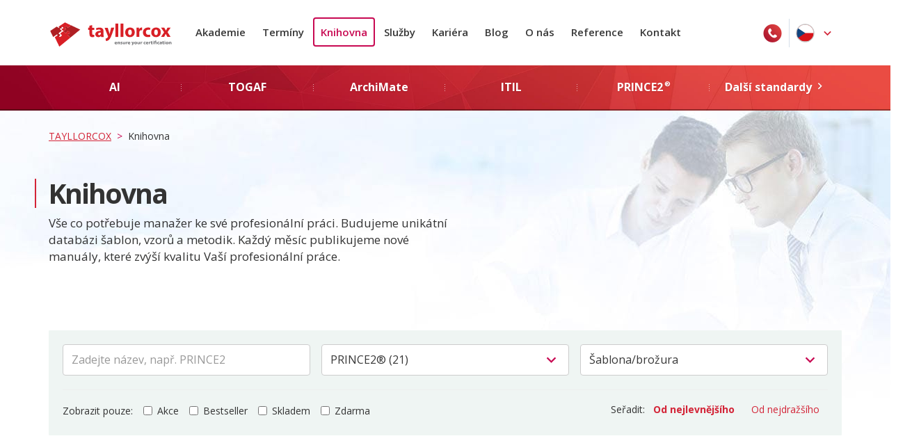

--- FILE ---
content_type: text/html; charset=utf-8
request_url: https://www.tx.cz/knihovna?q%5Bfield_id%5D=1&q%5Bitem_type%5D=brochure
body_size: 8138
content:
<!DOCTYPE html><html class="no-js" lang="cs"><head><meta property="og:url" content="https://www.tx.cz/knihovna/" /><link href="https://www.tx.cz/knihovna/" rel="canonical" /><title>Knihovna, manuály, šablony | TAYLLORCOX</title>
  <script>
  (function(w,d,s,l,i){w[l]=w[l]||[];w[l].push({'gtm.start':
  new Date().getTime(),event:'gtm.js'});var f=d.getElementsByTagName(s)[0],
  j=d.createElement(s),dl=l!='dataLayer'?'&l='+l:'';j.async=true;j.src=
  'https://www.googletagmanager.com/gtm.js?id='+i+dl;f.parentNode.insertBefore(j,f);
  })(window,document,'script','dataLayer','GTM-NF69M8N');</script>



<meta name="description" content="Získejte náskok díky dokumentační základně TAYLLORCOX: Metodické šablony, šablony metodik (PRINCE2, ITIL, GDPR aj.) Nebo vybírejte z manažerské knihovny" />
<meta name="viewport" content="width=device-width, initial-scale=1.0" />
<meta property="og:image" content="https://www.tx.cz/assets/og-image-f665ac6ef1dcb3839d6b088b79a6d39afb33735440da001c96387472b5efc7c7.jpg" /><meta charset="utf-8" /><link rel="apple-touch-icon" sizes="57x57" href="/assets/favicon/apple-touch-icon-57x57-c8f54d7e21566a99347d781388d7135ef13d3ff4c0898e334db0484899fa9ab9.png">
<link rel="apple-touch-icon" sizes="60x60" href="/assets/favicon/apple-touch-icon-60x60-10059df2c05166baac3f703ad63a2d677290f5389e6a27ada7295d09faeb68ca.png">
<link rel="apple-touch-icon" sizes="72x72" href="/assets/favicon/apple-touch-icon-72x72-e0378be1a73965fe9351dbe95cee47d5d81adba72d9450a6d51ff29ef397e8aa.png">
<link rel="apple-touch-icon" sizes="76x76" href="/assets/favicon/apple-touch-icon-76x76-bb31bdc99399c3da221b286f1c4df7c1f43bbd68d7a6e0ac50cc30c6ceef9450.png">
<link rel="apple-touch-icon" sizes="114x114" href="/assets/favicon/apple-touch-icon-114x114-79b5a48da98781d4de6f6acd97264bbb9e80d3c129e27ff9a914091153bd9593.png">
<link rel="apple-touch-icon" sizes="120x120" href="/assets/favicon/apple-touch-icon-120x120-4a8c442227534fe3d85961e40e649a19a2db5e0f9c8315dddc254c3723218de3.png">
<link rel="apple-touch-icon" sizes="144x144" href="/assets/favicon/apple-touch-icon-144x144-3c02e0dece6d561637bb811b1db01437deca5c03001afb82a512cdaf4b333993.png">
<link rel="apple-touch-icon" sizes="152x152" href="/assets/favicon/apple-touch-icon-152x152-d296cfa80dc8d9a9397efb0d459a74a571afdf03e3a482109c1e39ba4b2f5023.png">
<link rel="apple-touch-icon" sizes="180x180" href="/assets/favicon/apple-touch-icon-180x180-0007ae390ff7dff9705ca85ed722fa1769b1a2ba4367ccefd7d3a925d45fd6ad.png">
<link rel="icon" type="image/png" href="/assets/favicon/favicon-32x32-25dfce48ad6e7c2c44559a3eeb6473a5958695d3b24f6bdae66d52ad47037399.png" sizes="32x32">
<link rel="icon" type="image/png" href="/assets/favicon/favicon-194x194-a3191971d5fd4ac563810cd9a4374f2ad39dce678492566433707eeaa599d1fc.png" sizes="194x194">
<link rel="icon" type="image/png" href="/assets/favicon/favicon-96x96-80726355035d39780d1f4de2aea178222032d2313ae2e79e80c4adfc759756b3.png" sizes="96x96">
<link rel="icon" type="image/png" href="/assets/favicon/android-chrome-192x192-36942dce55fd3471240415b935a97252105632b352c6eb3f8b5dac6e98ddc4bf.png" sizes="192x192">
<link rel="icon" type="image/png" href="/assets/favicon/favicon-16x16-108418305560e3fe1ef5bd2c44d640221c925b1a261885962e7f03da3bea11e1.png" sizes="16x16">
<link rel="manifest" href="/assets/favicon/manifest-d85b252c67cc069e8056420bfd35b330b2d7150fe4d8eac342fd930ac6cf1255.json">
<link rel="mask-icon" href="/assets/favicon/safari-pinned-tab-f426a72a6b823b8174d935124f8108b43b89eea1b3de00fedc112b1e1758e47b.svg" color="#5bbad5">
<link rel="shortcut icon" href="/assets/favicon/favicon-299e8e7978c7a816ac234959d404d8a8da1d2c9d3c2354f4710fe048ff6f994a.ico">
<meta name="msapplication-TileColor" content="#ffdbd1">
<meta name="msapplication-TileImage" content="/assets/favicon/mstile-144x144-4db8be8d71d35227ed6988aadfbb12b39ddd4561391fee32832bffe6b404320d.png">
<meta name="msapplication-config" content="/assets/favicon/browserconfig-727a08e495fd4227f074b5e06de251f1a769dafe1bc2b0322d28318e312f49b4.xml">
<meta name="theme-color" content="#ffffff">
<meta content="summary" name="twitter:card" /><meta content="@TAYLLORCOX" name="twitter:site" /><link href="//c.imedia.cz" rel="dns-prefetch" /><link href="//chimpstatic.com" rel="dns-prefetch" /><link href="//fonts.googleapis.com" rel="dns-prefetch" /><link href="//fonts.gstatic.com" rel="dns-prefetch" /><link href="//googleads.g.doubleclick.net" rel="dns-prefetch" /><link href="//img.youtube.com" rel="dns-prefetch" /><link href="//stats.g.doubleclick.net" rel="dns-prefetch" /><link href="//www.google-analytics.com" rel="dns-prefetch" /><link href="//www.google.com" rel="dns-prefetch" /><link href="//www.googleadservices.com" rel="dns-prefetch" /><link href="//www.googletagmanager.com" rel="dns-prefetch" /><link href="https://fonts.googleapis.com/css?family=Open+Sans:400,300,600,700&amp;subset=latin,latin-ext" rel="stylesheet" type="text/css" /><link rel="stylesheet" media="all" href="/assets/application-186d9d2a16ab8b9374ac2b181837055787d1a40e254adb0da8489ab751918ebc.css" /><link rel="stylesheet" media="print" href="/assets/print-1e8ac476d86ee97aea3c31c76763b4e52374d302b7a53b19d4264daf71355b69.css" /><meta name="csrf-param" content="authenticity_token" />
<meta name="csrf-token" content="+OoFWxW8KwvLZG4QyI8vmX/bqEn7ECjo7/FjOdF0E0iFReOBqKH83E0AjapBKFjTJMb0z8DfXUCIqAE5PGDNIw==" /><meta name="robots" content="index,follow"></meta><meta content="097E6C010C745B019844542294A478FA" name="msvalidate.01" /><meta content="5a6af625f3b182a5070f6238945020b0" name="p:domain_verify" /></head><body class="library_items library_items-index"><noscript><iframe src="https://www.googletagmanager.com/ns.html?id=GTM-NF69M8N"
height="0" width="0" style="display:none;visibility:hidden"></iframe></noscript>
<div class="navbar-contact"><span>Potřebujete konzultaci?</span><strong><a class="gtm-track" href="tel:+420720153593">+420 720 153 593</a> </strong></div><div class="quick-cart-wrapper"><div id="library-cart"></div><script src="/packs/js/library-cart-ab6a35ed4c17439b7e12.js"></script></div><header class="header"><div class="navbar-wrapper"><div class="navbar" role="banner"><div class="container"><a class="logo" href="/"><img src="/assets/logo-9e6efe1f38a890833d4a25372a73c0c266a9c0849c3538075b8553abdc543f7d.svg" /></a><div class="navbar-header"><button aria-controls="navbar-collapse" aria-expanded="false" class="navbar-toggle collapsed" data-target=".navbar-collapse" data-toggle="collapse" type="button"><span class="icon-bar"></span><span class="icon-bar"></span><span class="icon-bar"></span></button></div><nav aria-expanded="false" class="collapse navbar-collapse" id="navbar-collapse"><ul class="nav navbar-nav navbar-left"><li><a href="/akademie">Akademie</a></li><li><a href="/virtual-training">Termíny</a></li><li class="active"><a aria-current="page" href="/knihovna">Knihovna</a></li><li><a href="https://www.tx.cz/sluzby">Služby</a></li><li><a target="_blank" href="https://www.jobs.cz/fp/tayllorcox-s-r-o-141140599">Kariéra</a></li><li><a href="/blog">Blog</a></li><li><a href="/o-nas">O nás</a></li><li><a href="/reference">Reference</a></li><li><a href="/kontakt">Kontakt</a></li></ul><ul class="nav navbar-nav navbar-right"><li class="phone"><i class="icon-phone"></i><span class="second-icon"><a class="gtm-track" data-gtm="odkaz-telefon" href="tel:+420720153593"><i class="icon-phone-inverse"></i></a></span><strong><small>Potřebujete poradit?</small><a class="tel gtm-track" data-gtm="odkaz-telefon" href="tel:+420720153593">+420 720 153 593</a></strong></li><li class="langs"><div aria-expanded="false" class="langs-selected dropdown-toggle" data-toggle="dropdown" type="button"><div class="lang"><img alt="cs" src="/assets/flag-cs-95bf056d7a8489a6ba777f3bd48c36d042a230440764f7003a859b9c0e0cf5b5.svg" /> <span>Česky</span> </div><i class="icon-order-arrow-bottom"></i></div><ul class="dropdown-menu"><li><a href="/en/library"><div class="lang"><img src="/assets/flag-en-bb2da3f30da9e9c69ba7ba1cd5c61299dc50ba28bcf2583ab2c0b1e49ee594ae.svg" /><span>English</span></div></a></li><li><a target="_blank" href="https://www.tx.sk"><div class="lang"><img src="/assets/flag-sk-b777199c66fa1a66375119132c63c27a6b7db3028f3376e1c4d11553e87a50e7.svg" /><span>Slovensky</span></div></a></li></ul></li></ul></nav></div></div></div><div class="submenu-wrapper"><a class="btn-red" href="/akademie"><i class="icon-arrow-bottom"></i>Nabídka našich kurzů</a><div class="container"><div class="submenu"><a class="btn" href="/ai"><strong>AI</strong><span><span></span></span></a><a class="btn" href="/togaf"><strong>TOGAF</strong><span><span></span></span></a><a class="btn" href="/archimate"><strong>ArchiMate</strong><span><span></span></span></a><a class="btn" href="/itil"><strong>ITIL</strong><span><span></span></span></a><a class="btn" href="/prince2"><strong>PRINCE2<sup class='sup'>®</sup></strong><span><span></span></span></a><a class="btn" href="/akademie"><strong>Další standardy<i class="icon-order-arrow-right"></i></strong><span><span></span></span></a></div></div></div></header><div class="scroll-to-top"><span class="icon icon-arrow-bottom"></span></div><div class="library-wrapper"><section class="block-top"><div class="container"><div class="breadcrumbs"><span itemscope="itemscope" itemtype="http://data-vocabulary.org/Breadcrumb"><a itemprop="url" href="https://www.tx.cz/"><span itemprop="title">TAYLLORCOX</span></a></span><span class='separator'> > </span><span itemscope="itemscope" itemtype="http://data-vocabulary.org/Breadcrumb"><span class="current" itemprop="title">Knihovna</span></span></div><div class="library-header"><div class="box-l-border"><h1>Knihovna</h1></div><p>Vše co potřebuje manažer ke své profesionální práci. Budujeme unikátní databázi šablon, vzorů a metodik. Každý měsíc publikujeme nové manuály, které zvýší kvalitu Vaší profesionální práce.</p></div></div></section><section class="block-library-offer"><div class="container"><div class="filter no-button no-heading library-filter"><div class="inner"><div class="heading"><h4><span class="translation_missing" title="translation missing: cs.library_items.index.filter-heding">Filter Heding</span></h4></div><div class="option"><form class="simple_form form-filter" novalidate="novalidate" action="/knihovna" accept-charset="UTF-8" data-remote="true" method="get"><input name="utf8" type="hidden" value="&#x2713;" /><div class="row"><div class="col-sm-4"><div class="form-group string required q_query"><input class="form-control string required live-query" placeholder="Zadejte název, např. PRINCE2" type="text" name="q[query]" id="q_query" /></div></div><div class="col-sm-4"><div class="styled-select"><div class="form-group select required q_field_id"><select class="form-control select required" name="q[field_id]" id="q_field_id"><option value="">Metodiky</option>
<option value="42">AgileSHIFT<sup class='sup'>®</sup> (2)</option>
<option value="78">AI (5)</option>
<option value="20">ArchiMate (4)</option>
<option value="26">BABOK (1)</option>
<option value="76">Blockchain (6)</option>
<option value="19">Business Continuity (2)</option>
<option value="8">DevOps (3)</option>
<option value="25">GDPR (11)</option>
<option value="31">Hacking (2)</option>
<option value="43">ISO (11)</option>
<option value="3">ITIL (46)</option>
<option value="49">Kanban (1)</option>
<option value="59">Linux (8)</option>
<option value="7">MoP (4)</option>
<option value="6">M_o_R (4)</option>
<option value="10">MSP (15)</option>
<option value="34">P3O (5)</option>
<option selected="selected" value="1">PRINCE2<sup class='sup'>®</sup> (21)</option>
<option value="30">RESILIA<span class='sup sup--tm'>™</span> (2)</option>
<option value="44">Six Sigma (4)</option>
<option value="4">TOGAF (2)</option>
<option value="58">TRIBECA (2)</option>
<option value="64">Whistleblowing (1)</option>
<option value="29">Zákon o Kybernetické Bezpečnosti (3)</option></select></div></div></div><div class="col-sm-4"><div class="styled-select"><div class="form-group select required q_item_type"><select class="form-control select required" name="q[item_type]" id="q_item_type"><option value="">Produkt</option>
<option value="book">Kniha</option>
<option selected="selected" value="brochure">Šablona/brožura</option>
<option value="certification">Certifikační zkouška</option>
<option value="voucher">Voucher</option></select></div></div></div></div><hr /><div class="row"><div class="col-xs-12"><div class="filter-inline"><span class="filter-control-name">Zobrazit pouze:</span><div class="form-group boolean optional q_featured"><div><div class="checkbox"><input value="0" type="hidden" name="q[featured]" /><label class="boolean optional" for="q_featured"><input class="boolean optional" type="checkbox" value="1" name="q[featured]" id="q_featured" />Akce</label></div></div></div><div class="form-group boolean optional q_bestseller"><div><div class="checkbox"><input value="0" type="hidden" name="q[bestseller]" /><label class="boolean optional" for="q_bestseller"><input class="boolean optional" type="checkbox" value="1" name="q[bestseller]" id="q_bestseller" />Bestseller</label></div></div></div><div class="form-group boolean optional q_in_stock"><div><div class="checkbox"><input value="0" type="hidden" name="q[in_stock]" /><label class="boolean optional" for="q_in_stock"><input class="boolean optional" type="checkbox" value="1" name="q[in_stock]" id="q_in_stock" />Skladem</label></div></div></div><div class="form-group boolean optional q_for_free"><div><div class="checkbox"><input value="0" type="hidden" name="q[for_free]" /><label class="boolean optional" for="q_for_free"><input class="boolean optional" type="checkbox" value="1" name="q[for_free]" id="q_for_free" />Zdarma</label></div></div></div><div class="filter-inline-item filter-inline-item--order"><span class="filter-control-name">Seřadit:</span><button class="btn-link btn-xs order-cheapest active" data-price-order="asc">Od nejlevnějšího</button><button class="btn-link btn-xs order-most-expensive" data-price-order="desc">Od nejdražšího</button></div></div></div><div class="form-group hidden q_order_by_price_asc"><input class="form-control hidden" type="hidden" value="true" name="q[order_by_price_asc]" id="q_order_by_price_asc" /></div></div></form></div></div></div><div class="product-boxes full to-lower-opacity" id="produkty"></div><div class="pagination-wrapper"></div></div></section></div><section class="trial-access"><div class="container"><div class="flex-wrapper"><div class="left"><p>Chcete získat dárek k narozeninám?</p></div><div class="right"><div class="subscriber-box"><form class="simple_form new_subscriber" id="new_subscriber" novalidate="novalidate" action="/subscribers" accept-charset="UTF-8" data-remote="true" method="post"><input name="utf8" type="hidden" value="&#x2713;" /><div class="subscriber-form-wrapper"><div class="form-group hidden subscriber_url"><input class="form-control hidden" type="hidden" value="https://www.tx.cz/knihovna?q%5Bfield_id%5D=1&amp;q%5Bitem_type%5D=brochure" name="subscriber[url]" id="subscriber_url" /></div><div class="form-group email required subscriber_email"><input class="form-control string email required email" placeholder="Zadejte Váš e-mail" type="email" name="subscriber[email]" id="subscriber_email" /></div><div class="subtitle_1762535694"><style media="screen">.subtitle_1762535694 {position:absolute!important;height:1px;width:1px;overflow:hidden;}</style><label for="subscriber_subtitle">If you are a human, ignore this field</label><input type="text" name="subscriber[subtitle]" id="subscriber_subtitle" autocomplete="off" tabindex="-1" /></div><div class="actions"><input type="submit" name="commit" value="Získat dárek" class="btn-blind" data-disable-with="Získat dárek" /></div></div></form></div></div></div></div></section><div class="footer-nav"><div class="container"><div class="wrapper"><div class="box"><h4>Nabídka kurzů</h4><ul><li><a href="/ai">AI</a></li><li><a href="/togaf">TOGAF</a></li><li><a href="/archimate">ArchiMate</a></li><li><a href="/itil">ITIL</a></li><li><a href="/prince2">PRINCE2<sup class='sup'>®</sup></a></li><li><a href="/akademie">Další standardy</a></li></ul></div><div class="box"><h4>Hlavní nabídka</h4><ul><li><a href="/akademie">Akademie</a></li><li><a href="/virtual-training">Termíny</a></li><li><a href="/knihovna">Knihovna</a></li><li><a href="https://www.tx.cz/sluzby">Služby</a></li><li><a target="_blank" href="https://www.jobs.cz/fp/tayllorcox-s-r-o-141140599">Kariéra</a></li><li><a href="/blog">Blog</a></li><li><a href="/o-nas">O nás</a></li><li><a href="/reference">Reference</a></li><li><a href="/kontakt">Kontakt</a></li></ul></div><div class="box"><h4>Certifikace</h4><ul><li><a href="/sluzby/iso-certifikace/quality-management-system-iso-9001">Quality Management System ISO 9001</a></li><li><a href="/big-data/certifikace">Certifikace BigData</a></li><li><a href="/prince2/certifikace">Certifikace PRINCE2<sup class='sup'>®</sup></a></li><li><a href="/togaf/certifikace">Certifikace TOGAF<sup class='sup'>®</sup> EA</a></li><li><a href="/scrum/certifikace">Certifikace SCRUM<sup class='sup'>®</sup></a></li><li><a href="/certifikace-ktera-otevira-dvere">Certifikace, která otevírá dveře</a></li></ul></div><div class="box"><h4>Společnost TCOX</h4><ul><li><a href="/kontakt#team">Nejdůležitější kontakty</a></li><li><a href="/o-nas#centers">Školící prostory</a></li><li><a href="/reference">Naše reference</a></li><li><a href="/obchodni-podminky">Obchodní podmínky</a></li></ul></div><div class="box box-social"><h4>Naše centrála</h4><p class="address">Křižíkova 2136/2a, Praha 1, Nové město, 110 00<span>+420 720 153 593</span></p><h4>Sledujte nás</h4><ul class="social"><li><a href="https://www.facebook.com/tayllorcox/" target="_blank"><i class="icon-facebook"></i></a></li><li><a href="https://www.linkedin.com/company/tayllor-&amp;-cox" target="_blank"><i class="icon-linkedin"></i></a></li><li><a href="/rss" target="_blank"><i class="icon-rss"></i></a></li></ul></div></div><div class="app-store-download"><div class="appstore-download__image"><img alt="Tayllorcox aplikace" src="/assets/mobile-app/device-app-small-8934d679b11160f5871c8725972efcf2366665d5cebef3d1a3e78ef4b997abd3.png" /></div><div class="appstore-download__content"><h4>Stáhněte si naši aplikaci</h4><div class="appstore-download__links"><a target="_blank" href="https://itunes.apple.com/cz/app/tayllorcox/id1330614794?l=cs"><img alt="Stáhnout v App Store" src="/assets/mobile-app/download-app-store-65d6c02a601eda0a06c50038491ebebf9550c7f7480a0de42b97310af0a90861.png" /></a><a target="_blank" href="https://play.google.com/store/apps/details?id=com.tayllorcox.android"><img alt="Stáhnout v Google Play" src="/assets/mobile-app/download-google-play-a5698c6f2f40cbdfc38880bf656bb1f3b3a3b511b4ba88d0bc5ae111f3b71cdd.png" /></a></div></div></div></div></div><footer><div class="container"><div class="footer__wrapper"><p class="footer__copy-text">TAYLLORCOX is a RCB (Registered Certification Body) for ISO standards, ACO (Accredited Consulting Organisation), CAB (Conformity Assessment Body) for eIDAS and ATO (Accredited Training Organisastion). AgileSHIFT<sup class='sup'>®</sup>, ITIL<sup class='sup'>®</sup>, PRINCE2<sup class='sup'>®</sup>, PRINCE2 Agile<sup class='sup'>®</sup>, MSP<sup class='sup'>®</sup>, MoP<sup class='sup'>®</sup>, M_o_R<sup class='sup'>®</sup>, P3M3<sup class='sup'>®</sup>, and P3O<sup class='sup'>®</sup> are registered trademarks of the PeopleCert group. Used under licence from PeopleCert. All rights reserved. TOGAF<sup class='sup'>®</sup> and ArchiMate<sup class='sup'>®</sup> are registered trademarks and IT4IT<span class='sup sup--tm'>™</span> is a trademark of The Open Group. TOGAF<sup class='sup'>®</sup>, ArchiMate<sup class='sup'>®</sup>, IT4IT<span class='sup sup--tm'>™</span> logo and The Open Group Certification logo (Open O and check<span class='sup sup--tm'>™</span>) are trademarks of The Open Group. SAFe and Scaled Agile Framework are registered trademarks of Scaled Agile, Inc.</p><a class="footer__copy-logo" target="_blank" href="https://www.peoplecert.org"><img alt="PeopleCert Parner Logo" src="/assets/peoplecert_partner_logo-06e4ac513a40c6dd481fc1a545a0ff5b46bd1d4fb228a56e8bf8f63759db39ec.png" /></a><p class="footer__copy-bb"><a target="_blank" href="https://www.firmy.cz/detail/2520687-tayllorcox-praha.html#hodnoceni"><img alt="Firmy.cz - Recenze" src="https://www.firmy.cz/img-stars/light-2520687.svg" /></a></p></div></div><div class="modal fade" id="agreement-modal"><div class="modal-dialog" role="document"><div class="modal-content"><div class="modal-header"><button aria-label="Close" class="close" data-dismiss="modal" type="button"><span aria-hidden="true">x</span></button></div><div class="modal-body"><h2>Souhlas s poskytnutím a zpracováním osobních údajů</h2><p>Uděluji tímtwo dobrovolně svůj souhlas s poskytnutím a zpracováním osobních údajů dle Nařízení EU 679/2016 v rozsahu údajů obsažených v tomto formuláři, tj. zejména jméno, příjmení, e-mailová adresa a telefon správcem, tj. společností TAYLLORCOX s.r.o. se sídlem Na Florenci 1055/35, Nové Město, 110 00 Praha 1, Česká republika (dále jako „zpracovatel“).</p><p>Svůj souhlas poskytuji pro účely zpracování akreditovaných kurzů, certifikací, elektronické komunikace, tj. poskytování informací elektronickou poštou či telefonicky, zasílání obchodních sdělení prostřednictvím elektronických prostředků dle zákona č. 480/2004 Sb., o některých službách informační společnosti, v platném znění.</p><h2>Osobní údaje bude správce zpracovávat manuálně i automaticky.</h2><p>Beru tímto na vědomí, že správce je na moji žádost povinen poskytnout mi informaci o zpracování mých osobních údajů, o jeho účelu, o osobních údajích, které jsou předmětem zpracování, včetně informací o jejich zdroji, povaze případného automatizovaného zpracování a o příjemcích osobních údajů, tedy o těch, komu byly mé osobní údaje zpřístupněny.</p><p>Dále beru na vědomí, že mám právo požadovat po správci vysvětlení zpracování svých osobních údajů v případě, že bych zjistil nebo bych se domníval, že toto zpracování neprobíhá řádným způsobem, a dále právo požadovat po správci nápravu tohoto stavu spočívající zejm. v blokování, provedení opravy, doplnění nebo likvidaci osobních údajů.</p><p>Svůj souhlas poskytuji dobrovolně a beru na vědomí, že mám právo jej kdykoliv odvolat. Tento souhlas uděluji na dobu 60 měsíců od jeho udělení.</p></div></div></div></div></footer><script type="application/ld+json">{"@context":"http://schema.org","@type":"Organization","email":"info@tayllorcox.com","name":"TAYLLORCOX s.r.o.","telephone":"+420 720 153 593","logo":"https://www.tx.cz/assets/logo-c78a4177fda4c420a3e22dd7dfbf6481b2305ae2bb788dba479235155c538406.png","url":"https://www.tx.cz/","address":{"@type":"PostalAddress","addressLocality":"Praha 1, Nové město","postalCode":"110 00","streetAddress":"Křižíkova 2136/2a"},"sameAs":["https://www.facebook.com/tayllorcox/","https://www.linkedin.com/company/tayllor-\u0026-cox","https://instagram.com/TAYLLORCOX"]}</script><script src="/assets/application-2c6a8c93188d774ed27ebe8b836b82a16a760893c912e4c26ab96826c0146299.js" defer="defer"></script><script>window.onload = function() {
  $('body').on('ajax:send', '.pagination a', function() {
    $('html, body').animate({
      scrollTop: $('#produkty').offset().top - 120
    }, 500);
  });
}</script><script>(function(){function c(){var b=a.contentDocument||a.contentWindow.document;if(b){var d=b.createElement('script');d.innerHTML="window.__CF$cv$params={r:'99ae78377f45ab9f',t:'MTc2MjUzNTY5Mw=='};var a=document.createElement('script');a.src='/cdn-cgi/challenge-platform/scripts/jsd/main.js';document.getElementsByTagName('head')[0].appendChild(a);";b.getElementsByTagName('head')[0].appendChild(d)}}if(document.body){var a=document.createElement('iframe');a.height=1;a.width=1;a.style.position='absolute';a.style.top=0;a.style.left=0;a.style.border='none';a.style.visibility='hidden';document.body.appendChild(a);if('loading'!==document.readyState)c();else if(window.addEventListener)document.addEventListener('DOMContentLoaded',c);else{var e=document.onreadystatechange||function(){};document.onreadystatechange=function(b){e(b);'loading'!==document.readyState&&(document.onreadystatechange=e,c())}}}})();</script></body></html>

--- FILE ---
content_type: text/css
request_url: https://www.tx.cz/assets/application-186d9d2a16ab8b9374ac2b181837055787d1a40e254adb0da8489ab751918ebc.css
body_size: 111079
content:
.smartbanner-show{margin-top:80px}.smartbanner-show .smartbanner{display:block}.smartbanner{position:absolute;left:0;top:0;display:none;width:100%;height:80px;line-height:80px;font-family:'Helvetica Neue', sans-serif;background:#f4f4f4;z-index:9998;-webkit-font-smoothing:antialiased;overflow:hidden;-webkit-text-size-adjust:none}.smartbanner-container{margin:0 auto;white-space:nowrap}.smartbanner-close{display:inline-block;vertical-align:middle;margin:0 5px 0 5px;font-family:'ArialRoundedMTBold', Arial;font-size:20px;text-align:center;color:#888;text-decoration:none;border:0;border-radius:14px;-webkit-font-smoothing:subpixel-antialiased}.smartbanner-close:active,.smartbanner-close:hover{color:#aaa}.smartbanner-icon{display:inline-block;vertical-align:middle;width:57px;height:57px;margin-right:12px;background-size:cover;border-radius:10px}.smartbanner-info{display:inline-block;vertical-align:middle;width:44%;font-size:11px;line-height:1.2em;font-weight:bold}.smartbanner-title{font-size:13px;line-height:18px}.smartbanner-button{position:absolute;right:20px;top:0;bottom:0;margin:auto 0;height:24px;font-size:14px;line-height:24px;text-align:center;font-weight:bold;color:#6a6a6a;text-transform:uppercase;text-decoration:none;text-shadow:0 1px 0 rgba(255,255,255,0.8)}.smartbanner-button:active,.smartbanner-button:hover{color:#aaa}.smartbanner-ios{background:#f4f4f4;background:-webkit-gradient(linear, left top, left bottom, from(#f4f4f4), to(#cdcdcd));background:linear-gradient(to bottom, #f4f4f4, #cdcdcd);-webkit-box-shadow:0 1px 2px rgba(0,0,0,0.5);box-shadow:0 1px 2px rgba(0,0,0,0.5);line-height:80px}.smartbanner-ios .smartbanner-close{border:0;width:18px;height:18px;line-height:18px;color:#888;text-shadow:0 1px 0 white}.smartbanner-ios .smartbanner-close:active,.smartbanner-ios .smartbanner-close:hover{color:#aaa}.smartbanner-ios .smartbanner-icon{background:rgba(0,0,0,0.6);background-size:cover;-webkit-box-shadow:0 1px 3px rgba(0,0,0,0.3);box-shadow:0 1px 3px rgba(0,0,0,0.3)}.smartbanner-ios .smartbanner-info{color:#6a6a6a;text-shadow:0 1px 0 rgba(255,255,255,0.8)}.smartbanner-ios .smartbanner-title{color:#4d4d4d;font-weight:bold}.smartbanner-ios .smartbanner-button{padding:0 10px;min-width:10%;color:#6a6a6a;background:#efefef;background:-webkit-gradient(linear, left top, left bottom, from(#efefef), to(#dcdcdc));background:linear-gradient(to bottom, #efefef, #dcdcdc);border-radius:3px;-webkit-box-shadow:inset 0 0 0 1px #bfbfbf,0 1px 0 rgba(255,255,255,0.6),0 2px 0 rgba(255,255,255,0.7) inset;box-shadow:inset 0 0 0 1px #bfbfbf,0 1px 0 rgba(255,255,255,0.6),0 2px 0 rgba(255,255,255,0.7) inset}.smartbanner-ios .smartbanner-button:active,.smartbanner-ios .smartbanner-button:hover{background:#dcdcdc;background:-webkit-gradient(linear, left top, left bottom, from(#dcdcdc), to(#efefef));background:linear-gradient(to bottom, #dcdcdc, #efefef)}.smartbanner-android{background:#3d3d3d url([data-uri]);-webkit-box-shadow:inset 0 4px 0 #88B131;box-shadow:inset 0 4px 0 #88B131;line-height:82px}.smartbanner-android .smartbanner-close{border:0;width:17px;height:17px;line-height:17px;margin-right:7px;color:#b1b1b3;background:#1c1e21;text-shadow:0 1px 1px #000;-webkit-box-shadow:0 1px 2px rgba(0,0,0,0.8) inset,0 1px 1px rgba(255,255,255,0.3);box-shadow:0 1px 2px rgba(0,0,0,0.8) inset,0 1px 1px rgba(255,255,255,0.3)}.smartbanner-android .smartbanner-close:active,.smartbanner-android .smartbanner-close:hover{color:#eee}.smartbanner-android .smartbanner-icon{background-color:transparent;-webkit-box-shadow:none;box-shadow:none}.smartbanner-android .smartbanner-info{color:#ccc;text-shadow:0 1px 2px #000}.smartbanner-android .smartbanner-title{color:#fff;font-weight:bold}.smartbanner-android .smartbanner-button{min-width:12%;color:#d1d1d1;padding:0;background:none;border-radius:0;-webkit-box-shadow:0 0 0 1px #333, 0 0 0 2px #DDDCDC;box-shadow:0 0 0 1px #333, 0 0 0 2px #DDDCDC}.smartbanner-android .smartbanner-button:active,.smartbanner-android .smartbanner-button:hover{background:none}.smartbanner-android .smartbanner-button-text{text-align:center;display:block;padding:0 10px;background:#42B6C9;background:-webkit-gradient(linear, left top, left bottom, from(#42B6C9), to(#39A9BB));background:linear-gradient(to bottom, #42B6C9, #39A9BB);text-transform:none;text-shadow:none;-webkit-box-shadow:none;box-shadow:none}.smartbanner-android .smartbanner-button-text:active,.smartbanner-android .smartbanner-button-text:hover{background:#2AC7E1}.smartbanner-windows{background:#f4f4f4;background:-webkit-gradient(linear, left top, left bottom, from(#f4f4f4), to(#cdcdcd));background:linear-gradient(to bottom, #f4f4f4, #cdcdcd);-webkit-box-shadow:0 1px 2px rgba(0,0,0,0.5);box-shadow:0 1px 2px rgba(0,0,0,0.5);line-height:80px}.smartbanner-windows .smartbanner-close{border:0;width:18px;height:18px;line-height:18px;color:#888;text-shadow:0 1px 0 white}.smartbanner-windows .smartbanner-close:active,.smartbanner-windows .smartbanner-close:hover{color:#aaa}.smartbanner-windows .smartbanner-icon{background:rgba(0,0,0,0.6);background-size:cover;-webkit-box-shadow:0 1px 3px rgba(0,0,0,0.3);box-shadow:0 1px 3px rgba(0,0,0,0.3)}.smartbanner-windows .smartbanner-info{color:#6a6a6a;text-shadow:0 1px 0 rgba(255,255,255,0.8)}.smartbanner-windows .smartbanner-title{color:#4d4d4d;font-weight:bold}.smartbanner-windows .smartbanner-button{padding:0 10px;min-width:10%;color:#6a6a6a;background:#efefef;background:-webkit-gradient(linear, left top, left bottom, from(#efefef), to(#dcdcdc));background:linear-gradient(to bottom, #efefef, #dcdcdc);border-radius:3px;-webkit-box-shadow:inset 0 0 0 1px #bfbfbf,0 1px 0 rgba(255,255,255,0.6),0 2px 0 rgba(255,255,255,0.7) inset;box-shadow:inset 0 0 0 1px #bfbfbf,0 1px 0 rgba(255,255,255,0.6),0 2px 0 rgba(255,255,255,0.7) inset}.smartbanner-windows .smartbanner-button:active,.smartbanner-windows .smartbanner-button:hover{background:#dcdcdc;background:-webkit-gradient(linear, left top, left bottom, from(#dcdcdc), to(#efefef));background:linear-gradient(to bottom, #dcdcdc, #efefef)}/*!
 * Nivo Lightbox v1.3.1
 * http://dev7studios.com/nivo-lightbox
 *
 * Copyright 2013, Dev7studios
 * Free to use and abuse under the MIT license.
 * http://www.opensource.org/licenses/mit-license.php
 */.nivo-lightbox-overlay{position:fixed;top:0;left:0;z-index:99998;width:100%;height:100%;overflow:hidden;visibility:hidden;opacity:0;-webkit-box-sizing:border-box;box-sizing:border-box}.nivo-lightbox-overlay.nivo-lightbox-open{visibility:visible;opacity:1}.nivo-lightbox-wrap{position:absolute;top:10%;bottom:10%;left:10%;right:10%}.nivo-lightbox-content{width:100%;height:100%}.nivo-lightbox-title-wrap{position:absolute;bottom:0;left:0;width:100%;z-index:99999;text-align:center}.nivo-lightbox-nav{display:none}.nivo-lightbox-prev{position:absolute;top:50%;left:0}.nivo-lightbox-next{position:absolute;top:50%;right:0}.nivo-lightbox-close{position:absolute;top:2%;right:2%}.nivo-lightbox-image{text-align:center}.nivo-lightbox-image img{max-width:100%;max-height:100%;width:auto;height:auto;vertical-align:middle}.nivo-lightbox-content iframe{width:100%;height:100%}.nivo-lightbox-inline,.nivo-lightbox-ajax{max-height:100%;overflow:auto;-webkit-box-sizing:border-box;box-sizing:border-box}.nivo-lightbox-error{display:table;text-align:center;width:100%;height:100%;color:#fff;text-shadow:0 1px 1px #000}.nivo-lightbox-error p{display:table-cell;vertical-align:middle}.nivo-lightbox-notouch .nivo-lightbox-effect-fade,.nivo-lightbox-notouch .nivo-lightbox-effect-fadeScale,.nivo-lightbox-notouch .nivo-lightbox-effect-slideLeft,.nivo-lightbox-notouch .nivo-lightbox-effect-slideRight,.nivo-lightbox-notouch .nivo-lightbox-effect-slideUp,.nivo-lightbox-notouch .nivo-lightbox-effect-slideDown,.nivo-lightbox-notouch .nivo-lightbox-effect-fall{-webkit-transition:all 0.2s ease-in-out;transition:all 0.2s ease-in-out}.nivo-lightbox-effect-fadeScale .nivo-lightbox-wrap{-webkit-transition:all 0.3s;transition:all 0.3s;-webkit-transform:scale(0.7);transform:scale(0.7)}.nivo-lightbox-effect-fadeScale.nivo-lightbox-open .nivo-lightbox-wrap{-webkit-transform:scale(1);transform:scale(1)}.nivo-lightbox-effect-slideLeft .nivo-lightbox-wrap,.nivo-lightbox-effect-slideRight .nivo-lightbox-wrap,.nivo-lightbox-effect-slideUp .nivo-lightbox-wrap,.nivo-lightbox-effect-slideDown .nivo-lightbox-wrap{-webkit-transition:all 0.3s cubic-bezier(0.25, 0.5, 0.5, 0.9);transition:all 0.3s cubic-bezier(0.25, 0.5, 0.5, 0.9)}.nivo-lightbox-effect-slideLeft .nivo-lightbox-wrap{-webkit-transform:translateX(-10%);transform:translateX(-10%)}.nivo-lightbox-effect-slideRight .nivo-lightbox-wrap{-webkit-transform:translateX(10%);transform:translateX(10%)}.nivo-lightbox-effect-slideLeft.nivo-lightbox-open .nivo-lightbox-wrap,.nivo-lightbox-effect-slideRight.nivo-lightbox-open .nivo-lightbox-wrap{-webkit-transform:translateX(0);transform:translateX(0)}.nivo-lightbox-effect-slideDown .nivo-lightbox-wrap{-webkit-transform:translateY(-10%);transform:translateY(-10%)}.nivo-lightbox-effect-slideUp .nivo-lightbox-wrap{-webkit-transform:translateY(10%);transform:translateY(10%)}.nivo-lightbox-effect-slideUp.nivo-lightbox-open .nivo-lightbox-wrap,.nivo-lightbox-effect-slideDown.nivo-lightbox-open .nivo-lightbox-wrap{-webkit-transform:translateY(0);transform:translateY(0)}.nivo-lightbox-body-effect-fall .nivo-lightbox-effect-fall{-webkit-perspective:1000px;perspective:1000px}.nivo-lightbox-effect-fall .nivo-lightbox-wrap{-webkit-transition:all 0.3s ease-out;transition:all 0.3s ease-out;-webkit-transform:translateZ(300px);transform:translateZ(300px)}.nivo-lightbox-effect-fall.nivo-lightbox-open .nivo-lightbox-wrap{-webkit-transform:translateZ(0);transform:translateZ(0)}.nivo-lightbox-theme-default.nivo-lightbox-overlay{background:#666;background:rgba(0,0,0,0.6)}.nivo-lightbox-theme-default .nivo-lightbox-content.nivo-lightbox-loading{background:url(/assets/nivo-lightbox/themes/default/loading-daa51981a91653c6c99d12488d46413b65b07d9a52855604f99b95fc0f226b49.gif) no-repeat 50% 50%}.nivo-lightbox-theme-default .nivo-lightbox-nav{top:10%;width:8%;height:80%;text-indent:-9999px;background-repeat:no-repeat;background-position:50% 50%;opacity:0.5}.nivo-lightbox-theme-default .nivo-lightbox-nav:hover{opacity:1;background-color:rgba(0,0,0,0.5)}.nivo-lightbox-theme-default .nivo-lightbox-prev{background-image:url(/assets/nivo-lightbox/themes/default/prev-9de60081d69e696a027042252329ff184429ad40889ac2e291f0f69ba845bd3e.png);border-radius:0 3px 3px 0}.nivo-lightbox-theme-default .nivo-lightbox-next{background-image:url(/assets/nivo-lightbox/themes/default/next-23ac255d6ba6d468446569b1597c9467bfedab56d5d7c5d0b76932079baa03a6.png);border-radius:3px 0 0 3px}.nivo-lightbox-theme-default .nivo-lightbox-close{display:block;background:url(/assets/nivo-lightbox/themes/default/close-88e963f0a2f9158bcf1d9e63cb098d13d9bd4ee46a0f45729cc974d7d55df799.png) no-repeat 5px 5px;width:16px;height:16px;text-indent:-9999px;padding:5px;opacity:0.5}.nivo-lightbox-theme-default .nivo-lightbox-close:hover{opacity:1}.nivo-lightbox-theme-default .nivo-lightbox-title-wrap{bottom:-7%}.nivo-lightbox-theme-default .nivo-lightbox-title{font:14px/20px 'Helvetica Neue', Helvetica, Arial, sans-serif;font-style:normal;font-weight:normal;background:#000;color:#fff;padding:7px 15px;border-radius:30px}.nivo-lightbox-theme-default .nivo-lightbox-image img{background:#fff;-webkit-box-shadow:0px 1px 1px rgba(0,0,0,0.4);box-shadow:0px 1px 1px rgba(0,0,0,0.4)}.nivo-lightbox-theme-default .nivo-lightbox-ajax,.nivo-lightbox-theme-default .nivo-lightbox-inline{background:#fff;padding:40px;-webkit-box-shadow:0px 1px 1px rgba(0,0,0,0.4);box-shadow:0px 1px 1px rgba(0,0,0,0.4)}@media (-webkit-min-device-pixel-ratio: 1.3), (min--moz-device-pixel-ratio: 1.3), (min-device-pixel-ratio: 1.3), (min-resolution: 1.3dppx){.nivo-lightbox-theme-default .nivo-lightbox-content.nivo-lightbox-loading{background-image:url(/assets/nivo-lightbox/themes/default/loading@2x-15bfb2e0abe231221d5583584c143f5690b20a25b05ed98967a028020ae6c6d1.gif);background-size:32px 32px}.nivo-lightbox-theme-default .nivo-lightbox-prev{background-image:url(/assets/nivo-lightbox/themes/default/prev@2x-e06e6e5378f25c27a188c5123d767e067fa9d1469cce61a93e8629e0b5841c26.png);background-size:48px 48px}.nivo-lightbox-theme-default .nivo-lightbox-next{background-image:url(/assets/nivo-lightbox/themes/default/next@2x-0cb47acb28b1d1d5659289c66fc46ea24cc59e60a23daca41a7b6a123aa2f968.png);background-size:48px 48px}.nivo-lightbox-theme-default .nivo-lightbox-close{background-image:url(/assets/nivo-lightbox/themes/default/close@2x-ec0f5703221fe3580734323059b9132203ea4cfa7c1e5d41235bdc67e7bc6ff0.png);background-size:16px 16px}}.slick-slider{position:relative;display:block;-webkit-box-sizing:border-box;box-sizing:border-box;-webkit-touch-callout:none;-webkit-user-select:none;-moz-user-select:none;-ms-user-select:none;user-select:none;-ms-touch-action:pan-y;touch-action:pan-y;-webkit-tap-highlight-color:transparent}.slick-list{position:relative;overflow:hidden;display:block;margin:0;padding:0}.slick-list:focus{outline:none}.slick-list.dragging{cursor:pointer;cursor:hand}.slick-slider .slick-track,.slick-slider .slick-list{-webkit-transform:translate3d(0, 0, 0);transform:translate3d(0, 0, 0)}.slick-track{position:relative;left:0;top:0;display:block;margin-left:auto;margin-right:auto}.slick-track:before,.slick-track:after{content:"";display:table}.slick-track:after{clear:both}.slick-loading .slick-track{visibility:hidden}.slick-slide{float:left;height:100%;min-height:1px;display:none}[dir="rtl"] .slick-slide{float:right}.slick-slide img{display:block}.slick-slide.slick-loading img{display:none}.slick-slide.dragging img{pointer-events:none}.slick-initialized .slick-slide{display:block}.slick-loading .slick-slide{visibility:hidden}.slick-vertical .slick-slide{display:block;height:auto;border:1px solid transparent}.slick-arrow.slick-hidden{display:none}.slick-slider{position:relative;display:block;-webkit-box-sizing:border-box;box-sizing:border-box;-webkit-touch-callout:none;-webkit-user-select:none;-moz-user-select:none;-ms-user-select:none;user-select:none;-ms-touch-action:pan-y;touch-action:pan-y;-webkit-tap-highlight-color:transparent}.slick-list{position:relative;overflow:hidden;display:block;margin:0;padding:0}.slick-list:focus{outline:none}.slick-list.dragging{cursor:pointer;cursor:hand}.slick-slider .slick-track,.slick-slider .slick-list{-webkit-transform:translate3d(0, 0, 0);transform:translate3d(0, 0, 0)}.slick-track{position:relative;left:0;top:0;display:block;margin-left:auto;margin-right:auto}.slick-track:before,.slick-track:after{content:"";display:table}.slick-track:after{clear:both}.slick-loading .slick-track{visibility:hidden}.slick-slide{float:left;height:100%;min-height:1px;display:none}[dir="rtl"] .slick-slide{float:right}.slick-slide img{display:block}.slick-slide.slick-loading img{display:none}.slick-slide.dragging img{pointer-events:none}.slick-initialized .slick-slide{display:block}.slick-loading .slick-slide{visibility:hidden}.slick-vertical .slick-slide{display:block;height:auto;border:1px solid transparent}.slick-arrow.slick-hidden{display:none}/*!
 * Bootstrap v3.3.7 (http://getbootstrap.com)
 * Copyright 2011-2016 Twitter, Inc.
 * Licensed under MIT (https://github.com/twbs/bootstrap/blob/master/LICENSE)
 *//*! normalize.css v3.0.3 | MIT License | github.com/necolas/normalize.css */html{font-family:sans-serif;-ms-text-size-adjust:100%;-webkit-text-size-adjust:100%}body{margin:0}article,aside,details,figcaption,figure,footer,header,hgroup,main,menu,nav,section,summary{display:block}audio,canvas,progress,video{display:inline-block;vertical-align:baseline}audio:not([controls]){display:none;height:0}[hidden],template{display:none}a{background-color:transparent}a:active,a:hover{outline:0}abbr[title]{border-bottom:1px dotted}b,strong{font-weight:bold}dfn{font-style:italic}h1{font-size:2em;margin:0.67em 0}mark{background:#ff0;color:#000}small{font-size:80%}sub,sup{font-size:75%;line-height:0;position:relative;vertical-align:baseline}sup{top:-0.5em}sub{bottom:-0.25em}img{border:0}svg:not(:root){overflow:hidden}figure{margin:1em 40px}hr{-webkit-box-sizing:content-box;box-sizing:content-box;height:0}pre{overflow:auto}code,kbd,pre,samp{font-family:monospace, monospace;font-size:1em}button,input,optgroup,select,textarea{color:inherit;font:inherit;margin:0}button{overflow:visible}button,select{text-transform:none}button,html input[type="button"],input[type="reset"],input[type="submit"]{-webkit-appearance:button;cursor:pointer}button[disabled],html input[disabled]{cursor:default}button::-moz-focus-inner,input::-moz-focus-inner{border:0;padding:0}input{line-height:normal}input[type="checkbox"],input[type="radio"]{-webkit-box-sizing:border-box;box-sizing:border-box;padding:0}input[type="number"]::-webkit-inner-spin-button,input[type="number"]::-webkit-outer-spin-button{height:auto}input[type="search"]{-webkit-appearance:textfield;-webkit-box-sizing:content-box;box-sizing:content-box}input[type="search"]::-webkit-search-cancel-button,input[type="search"]::-webkit-search-decoration{-webkit-appearance:none}fieldset{border:1px solid #c0c0c0;margin:0 2px;padding:0.35em 0.625em 0.75em}legend{border:0;padding:0}textarea{overflow:auto}optgroup{font-weight:bold}table{border-collapse:collapse;border-spacing:0}td,th{padding:0}/*! Source: https://github.com/h5bp/html5-boilerplate/blob/master/src/css/main.css */@media print{*,*:before,*:after{background:transparent !important;color:#000 !important;-webkit-box-shadow:none !important;box-shadow:none !important;text-shadow:none !important}a,a:visited{text-decoration:underline}a[href]:after{content:" (" attr(href) ")"}abbr[title]:after{content:" (" attr(title) ")"}a[href^="#"]:after,a[href^="javascript:"]:after{content:""}pre,blockquote{border:1px solid #999;page-break-inside:avoid}thead{display:table-header-group}tr,img{page-break-inside:avoid}img{max-width:100% !important}p,h2,h3{orphans:3;widows:3}h2,h3{page-break-after:avoid}.navbar{display:none}.btn>.caret,.btn-red>.caret,.btn-blue>.caret,.btn-green>.caret,.btn-gray>.caret,.btn-gray-brightest>.caret,.btn-blind>.caret,.btn-disabled>.caret,.redactor-styles .btn-red>.caret,.redactor-styles .btn-blue>.caret,.wysiwyg .btn-red>.caret,.wysiwyg .btn-blue>.caret,.dropup>.btn>.caret,.dropup>.btn-red>.caret,.dropup>.btn-blue>.caret,.dropup>.btn-green>.caret,.dropup>.btn-gray>.caret,.dropup>.btn-gray-brightest>.caret,.dropup>.btn-blind>.caret,.dropup>.btn-disabled>.caret,.redactor-styles .dropup>.btn-red>.caret,.redactor-styles .dropup>.btn-blue>.caret,.wysiwyg .dropup>.btn-red>.caret,.wysiwyg .dropup>.btn-blue>.caret{border-top-color:#000 !important}.label{border:1px solid #000}.table,.redactor-styles table,.wysiwyg table{border-collapse:collapse !important}.table td,.redactor-styles table td,.wysiwyg table td,.table th,.redactor-styles table th,.wysiwyg table th{background-color:#fff !important}.table-bordered th,.table-bordered td{border:1px solid #ddd !important}}@font-face{font-family:'Glyphicons Halflings';src:url("../fonts/bootstrap/glyphicons-halflings-regular.eot");src:url("../fonts/bootstrap/glyphicons-halflings-regular.eot?#iefix") format("embedded-opentype"),url("../fonts/bootstrap/glyphicons-halflings-regular.woff2") format("woff2"),url("../fonts/bootstrap/glyphicons-halflings-regular.woff") format("woff"),url("../fonts/bootstrap/glyphicons-halflings-regular.ttf") format("truetype"),url("../fonts/bootstrap/glyphicons-halflings-regular.svg#glyphicons_halflingsregular") format("svg")}.glyphicon{position:relative;top:1px;display:inline-block;font-family:'Glyphicons Halflings';font-style:normal;font-weight:normal;line-height:1;-webkit-font-smoothing:antialiased;-moz-osx-font-smoothing:grayscale}.glyphicon-asterisk:before{content:"\002a"}.glyphicon-plus:before{content:"\002b"}.glyphicon-euro:before,.glyphicon-eur:before{content:"\20ac"}.glyphicon-minus:before{content:"\2212"}.glyphicon-cloud:before{content:"\2601"}.glyphicon-envelope:before{content:"\2709"}.glyphicon-pencil:before{content:"\270f"}.glyphicon-glass:before{content:"\e001"}.glyphicon-music:before{content:"\e002"}.glyphicon-search:before{content:"\e003"}.glyphicon-heart:before{content:"\e005"}.glyphicon-star:before{content:"\e006"}.glyphicon-star-empty:before{content:"\e007"}.glyphicon-user:before{content:"\e008"}.glyphicon-film:before{content:"\e009"}.glyphicon-th-large:before{content:"\e010"}.glyphicon-th:before{content:"\e011"}.glyphicon-th-list:before{content:"\e012"}.glyphicon-ok:before{content:"\e013"}.glyphicon-remove:before{content:"\e014"}.glyphicon-zoom-in:before{content:"\e015"}.glyphicon-zoom-out:before{content:"\e016"}.glyphicon-off:before{content:"\e017"}.glyphicon-signal:before{content:"\e018"}.glyphicon-cog:before{content:"\e019"}.glyphicon-trash:before{content:"\e020"}.glyphicon-home:before{content:"\e021"}.glyphicon-file:before{content:"\e022"}.glyphicon-time:before{content:"\e023"}.glyphicon-road:before{content:"\e024"}.glyphicon-download-alt:before{content:"\e025"}.glyphicon-download:before{content:"\e026"}.glyphicon-upload:before{content:"\e027"}.glyphicon-inbox:before{content:"\e028"}.glyphicon-play-circle:before{content:"\e029"}.glyphicon-repeat:before{content:"\e030"}.glyphicon-refresh:before{content:"\e031"}.glyphicon-list-alt:before{content:"\e032"}.glyphicon-lock:before{content:"\e033"}.glyphicon-flag:before{content:"\e034"}.glyphicon-headphones:before{content:"\e035"}.glyphicon-volume-off:before{content:"\e036"}.glyphicon-volume-down:before{content:"\e037"}.glyphicon-volume-up:before{content:"\e038"}.glyphicon-qrcode:before{content:"\e039"}.glyphicon-barcode:before{content:"\e040"}.glyphicon-tag:before{content:"\e041"}.glyphicon-tags:before{content:"\e042"}.glyphicon-book:before{content:"\e043"}.glyphicon-bookmark:before{content:"\e044"}.glyphicon-print:before{content:"\e045"}.glyphicon-camera:before{content:"\e046"}.glyphicon-font:before{content:"\e047"}.glyphicon-bold:before{content:"\e048"}.glyphicon-italic:before{content:"\e049"}.glyphicon-text-height:before{content:"\e050"}.glyphicon-text-width:before{content:"\e051"}.glyphicon-align-left:before{content:"\e052"}.glyphicon-align-center:before{content:"\e053"}.glyphicon-align-right:before{content:"\e054"}.glyphicon-align-justify:before{content:"\e055"}.glyphicon-list:before{content:"\e056"}.glyphicon-indent-left:before{content:"\e057"}.glyphicon-indent-right:before{content:"\e058"}.glyphicon-facetime-video:before{content:"\e059"}.glyphicon-picture:before{content:"\e060"}.glyphicon-map-marker:before{content:"\e062"}.glyphicon-adjust:before{content:"\e063"}.glyphicon-tint:before{content:"\e064"}.glyphicon-edit:before{content:"\e065"}.glyphicon-share:before{content:"\e066"}.glyphicon-check:before{content:"\e067"}.glyphicon-move:before{content:"\e068"}.glyphicon-step-backward:before{content:"\e069"}.glyphicon-fast-backward:before{content:"\e070"}.glyphicon-backward:before{content:"\e071"}.glyphicon-play:before{content:"\e072"}.glyphicon-pause:before{content:"\e073"}.glyphicon-stop:before{content:"\e074"}.glyphicon-forward:before{content:"\e075"}.glyphicon-fast-forward:before{content:"\e076"}.glyphicon-step-forward:before{content:"\e077"}.glyphicon-eject:before{content:"\e078"}.glyphicon-chevron-left:before{content:"\e079"}.glyphicon-chevron-right:before{content:"\e080"}.glyphicon-plus-sign:before{content:"\e081"}.glyphicon-minus-sign:before{content:"\e082"}.glyphicon-remove-sign:before{content:"\e083"}.glyphicon-ok-sign:before{content:"\e084"}.glyphicon-question-sign:before{content:"\e085"}.glyphicon-info-sign:before{content:"\e086"}.glyphicon-screenshot:before{content:"\e087"}.glyphicon-remove-circle:before{content:"\e088"}.glyphicon-ok-circle:before{content:"\e089"}.glyphicon-ban-circle:before{content:"\e090"}.glyphicon-arrow-left:before{content:"\e091"}.glyphicon-arrow-right:before{content:"\e092"}.glyphicon-arrow-up:before{content:"\e093"}.glyphicon-arrow-down:before{content:"\e094"}.glyphicon-share-alt:before{content:"\e095"}.glyphicon-resize-full:before{content:"\e096"}.glyphicon-resize-small:before{content:"\e097"}.glyphicon-exclamation-sign:before{content:"\e101"}.glyphicon-gift:before{content:"\e102"}.glyphicon-leaf:before{content:"\e103"}.glyphicon-fire:before{content:"\e104"}.glyphicon-eye-open:before{content:"\e105"}.glyphicon-eye-close:before{content:"\e106"}.glyphicon-warning-sign:before{content:"\e107"}.glyphicon-plane:before{content:"\e108"}.glyphicon-calendar:before{content:"\e109"}.glyphicon-random:before{content:"\e110"}.glyphicon-comment:before{content:"\e111"}.glyphicon-magnet:before{content:"\e112"}.glyphicon-chevron-up:before{content:"\e113"}.glyphicon-chevron-down:before{content:"\e114"}.glyphicon-retweet:before{content:"\e115"}.glyphicon-shopping-cart:before{content:"\e116"}.glyphicon-folder-close:before{content:"\e117"}.glyphicon-folder-open:before{content:"\e118"}.glyphicon-resize-vertical:before{content:"\e119"}.glyphicon-resize-horizontal:before{content:"\e120"}.glyphicon-hdd:before{content:"\e121"}.glyphicon-bullhorn:before{content:"\e122"}.glyphicon-bell:before{content:"\e123"}.glyphicon-certificate:before{content:"\e124"}.glyphicon-thumbs-up:before{content:"\e125"}.glyphicon-thumbs-down:before{content:"\e126"}.glyphicon-hand-right:before{content:"\e127"}.glyphicon-hand-left:before{content:"\e128"}.glyphicon-hand-up:before{content:"\e129"}.glyphicon-hand-down:before{content:"\e130"}.glyphicon-circle-arrow-right:before{content:"\e131"}.glyphicon-circle-arrow-left:before{content:"\e132"}.glyphicon-circle-arrow-up:before{content:"\e133"}.glyphicon-circle-arrow-down:before{content:"\e134"}.glyphicon-globe:before{content:"\e135"}.glyphicon-wrench:before{content:"\e136"}.glyphicon-tasks:before{content:"\e137"}.glyphicon-filter:before{content:"\e138"}.glyphicon-briefcase:before{content:"\e139"}.glyphicon-fullscreen:before{content:"\e140"}.glyphicon-dashboard:before{content:"\e141"}.glyphicon-paperclip:before{content:"\e142"}.glyphicon-heart-empty:before{content:"\e143"}.glyphicon-link:before{content:"\e144"}.glyphicon-phone:before{content:"\e145"}.glyphicon-pushpin:before{content:"\e146"}.glyphicon-usd:before{content:"\e148"}.glyphicon-gbp:before{content:"\e149"}.glyphicon-sort:before{content:"\e150"}.glyphicon-sort-by-alphabet:before{content:"\e151"}.glyphicon-sort-by-alphabet-alt:before{content:"\e152"}.glyphicon-sort-by-order:before{content:"\e153"}.glyphicon-sort-by-order-alt:before{content:"\e154"}.glyphicon-sort-by-attributes:before{content:"\e155"}.glyphicon-sort-by-attributes-alt:before{content:"\e156"}.glyphicon-unchecked:before{content:"\e157"}.glyphicon-expand:before{content:"\e158"}.glyphicon-collapse-down:before{content:"\e159"}.glyphicon-collapse-up:before{content:"\e160"}.glyphicon-log-in:before{content:"\e161"}.glyphicon-flash:before{content:"\e162"}.glyphicon-log-out:before{content:"\e163"}.glyphicon-new-window:before{content:"\e164"}.glyphicon-record:before{content:"\e165"}.glyphicon-save:before{content:"\e166"}.glyphicon-open:before{content:"\e167"}.glyphicon-saved:before{content:"\e168"}.glyphicon-import:before{content:"\e169"}.glyphicon-export:before{content:"\e170"}.glyphicon-send:before{content:"\e171"}.glyphicon-floppy-disk:before{content:"\e172"}.glyphicon-floppy-saved:before{content:"\e173"}.glyphicon-floppy-remove:before{content:"\e174"}.glyphicon-floppy-save:before{content:"\e175"}.glyphicon-floppy-open:before{content:"\e176"}.glyphicon-credit-card:before{content:"\e177"}.glyphicon-transfer:before{content:"\e178"}.glyphicon-cutlery:before{content:"\e179"}.glyphicon-header:before{content:"\e180"}.glyphicon-compressed:before{content:"\e181"}.glyphicon-earphone:before{content:"\e182"}.glyphicon-phone-alt:before{content:"\e183"}.glyphicon-tower:before{content:"\e184"}.glyphicon-stats:before{content:"\e185"}.glyphicon-sd-video:before{content:"\e186"}.glyphicon-hd-video:before{content:"\e187"}.glyphicon-subtitles:before{content:"\e188"}.glyphicon-sound-stereo:before{content:"\e189"}.glyphicon-sound-dolby:before{content:"\e190"}.glyphicon-sound-5-1:before{content:"\e191"}.glyphicon-sound-6-1:before{content:"\e192"}.glyphicon-sound-7-1:before{content:"\e193"}.glyphicon-copyright-mark:before{content:"\e194"}.glyphicon-registration-mark:before{content:"\e195"}.glyphicon-cloud-download:before{content:"\e197"}.glyphicon-cloud-upload:before{content:"\e198"}.glyphicon-tree-conifer:before{content:"\e199"}.glyphicon-tree-deciduous:before{content:"\e200"}.glyphicon-cd:before{content:"\e201"}.glyphicon-save-file:before{content:"\e202"}.glyphicon-open-file:before{content:"\e203"}.glyphicon-level-up:before{content:"\e204"}.glyphicon-copy:before{content:"\e205"}.glyphicon-paste:before{content:"\e206"}.glyphicon-alert:before{content:"\e209"}.glyphicon-equalizer:before{content:"\e210"}.glyphicon-king:before{content:"\e211"}.glyphicon-queen:before{content:"\e212"}.glyphicon-pawn:before{content:"\e213"}.glyphicon-bishop:before{content:"\e214"}.glyphicon-knight:before{content:"\e215"}.glyphicon-baby-formula:before{content:"\e216"}.glyphicon-tent:before{content:"\26fa"}.glyphicon-blackboard:before{content:"\e218"}.glyphicon-bed:before{content:"\e219"}.glyphicon-apple:before{content:"\f8ff"}.glyphicon-erase:before{content:"\e221"}.glyphicon-hourglass:before{content:"\231b"}.glyphicon-lamp:before{content:"\e223"}.glyphicon-duplicate:before{content:"\e224"}.glyphicon-piggy-bank:before{content:"\e225"}.glyphicon-scissors:before{content:"\e226"}.glyphicon-bitcoin:before{content:"\e227"}.glyphicon-btc:before{content:"\e227"}.glyphicon-xbt:before{content:"\e227"}.glyphicon-yen:before{content:"\00a5"}.glyphicon-jpy:before{content:"\00a5"}.glyphicon-ruble:before{content:"\20bd"}.glyphicon-rub:before{content:"\20bd"}.glyphicon-scale:before{content:"\e230"}.glyphicon-ice-lolly:before{content:"\e231"}.glyphicon-ice-lolly-tasted:before{content:"\e232"}.glyphicon-education:before{content:"\e233"}.glyphicon-option-horizontal:before{content:"\e234"}.glyphicon-option-vertical:before{content:"\e235"}.glyphicon-menu-hamburger:before{content:"\e236"}.glyphicon-modal-window:before{content:"\e237"}.glyphicon-oil:before{content:"\e238"}.glyphicon-grain:before{content:"\e239"}.glyphicon-sunglasses:before{content:"\e240"}.glyphicon-text-size:before{content:"\e241"}.glyphicon-text-color:before{content:"\e242"}.glyphicon-text-background:before{content:"\e243"}.glyphicon-object-align-top:before{content:"\e244"}.glyphicon-object-align-bottom:before{content:"\e245"}.glyphicon-object-align-horizontal:before{content:"\e246"}.glyphicon-object-align-left:before{content:"\e247"}.glyphicon-object-align-vertical:before{content:"\e248"}.glyphicon-object-align-right:before{content:"\e249"}.glyphicon-triangle-right:before{content:"\e250"}.glyphicon-triangle-left:before{content:"\e251"}.glyphicon-triangle-bottom:before{content:"\e252"}.glyphicon-triangle-top:before{content:"\e253"}.glyphicon-console:before{content:"\e254"}.glyphicon-superscript:before{content:"\e255"}.glyphicon-subscript:before{content:"\e256"}.glyphicon-menu-left:before{content:"\e257"}.glyphicon-menu-right:before{content:"\e258"}.glyphicon-menu-down:before{content:"\e259"}.glyphicon-menu-up:before{content:"\e260"}*{-webkit-box-sizing:border-box;box-sizing:border-box}*:before,*:after{-webkit-box-sizing:border-box;box-sizing:border-box}html{font-size:10px;-webkit-tap-highlight-color:transparent}body{font-family:"Helvetica Neue", Helvetica, Arial, sans-serif;font-size:17px;line-height:1.42857;color:#333333;background-color:#fff}input,button,select,textarea{font-family:inherit;font-size:inherit;line-height:inherit}a{color:#d32437;text-decoration:none}a:hover,a:focus{color:#a71d2c;text-decoration:underline}a:focus{outline:5px auto -webkit-focus-ring-color;outline-offset:-2px}figure{margin:0}img{vertical-align:middle}.img-responsive,.server-error img{display:block;max-width:100%;height:auto}.img-rounded{border-radius:6px}.img-thumbnail{padding:4px;line-height:1.42857;background-color:#fff;border:1px solid #ddd;border-radius:4px;-webkit-transition:all 0.2s ease-in-out;transition:all 0.2s ease-in-out;display:inline-block;max-width:100%;height:auto}.img-circle{border-radius:50%}hr{margin-top:20px;margin-bottom:20px;border:0;border-top:1px solid #eeeeee}.sr-only{position:absolute;width:1px;height:1px;margin:-1px;padding:0;overflow:hidden;clip:rect(0, 0, 0, 0);border:0}.sr-only-focusable:active,.sr-only-focusable:focus{position:static;width:auto;height:auto;margin:0;overflow:visible;clip:auto}[role="button"]{cursor:pointer}h1,h2,h3,h4,h5,h6,.h1,.h2,.h3,.h4,.h5,.h6{font-family:inherit;font-weight:600;line-height:1.1;color:inherit}h1 small,h1 .small,h2 small,h2 .small,h3 small,h3 .small,h4 small,h4 .small,h5 small,h5 .small,h6 small,h6 .small,.h1 small,.h1 .small,.h2 small,.h2 .small,.h3 small,.h3 .small,.h4 small,.h4 .small,.h5 small,.h5 .small,.h6 small,.h6 .small{font-weight:normal;line-height:1;color:#777777}h1,.h1,h2,.h2,h3,.h3{margin-top:20px;margin-bottom:10px}h1 small,h1 .small,.h1 small,.h1 .small,h2 small,h2 .small,.h2 small,.h2 .small,h3 small,h3 .small,.h3 small,.h3 .small{font-size:65%}h4,.h4,h5,.h5,h6,.h6{margin-top:10px;margin-bottom:10px}h4 small,h4 .small,.h4 small,.h4 .small,h5 small,h5 .small,.h5 small,.h5 .small,h6 small,h6 .small,.h6 small,.h6 .small{font-size:75%}h1,.h1{font-size:36px}h2,.h2{font-size:30px}h3,.h3{font-size:24px}h4,.h4{font-size:18px}h5,.h5{font-size:14px}h6,.h6{font-size:12px}p{margin:0 0 10px}.lead{margin-bottom:20px;font-size:19px;font-weight:300;line-height:1.4}@media (min-width: 768px){.lead{font-size:25.5px}}small,.small{font-size:70%}mark,.mark{background-color:#fcf8e3;padding:.2em}.text-left{text-align:left}.text-right{text-align:right}.text-center{text-align:center}.text-justify{text-align:justify}.text-nowrap{white-space:nowrap}.text-lowercase{text-transform:lowercase}.text-uppercase,.initialism{text-transform:uppercase}.text-capitalize{text-transform:capitalize}.text-muted{color:#777777}.text-primary{color:#c80952}a.text-primary:hover,a.text-primary:focus{color:#97073e}.text-success{color:#3c763d}a.text-success:hover,a.text-success:focus{color:#2b542c}.text-info{color:#31708f}a.text-info:hover,a.text-info:focus{color:#245269}.text-warning{color:#8a6d3b}a.text-warning:hover,a.text-warning:focus{color:#66512c}.text-danger{color:#a94442}a.text-danger:hover,a.text-danger:focus{color:#843534}.bg-primary{color:#fff}.bg-primary{background-color:#c80952}a.bg-primary:hover,a.bg-primary:focus{background-color:#97073e}.bg-success{background-color:#dff0d8}a.bg-success:hover,a.bg-success:focus{background-color:#c1e2b3}.bg-info{background-color:#d9edf7}a.bg-info:hover,a.bg-info:focus{background-color:#afd9ee}.bg-warning{background-color:#fcf8e3}a.bg-warning:hover,a.bg-warning:focus{background-color:#f7ecb5}.bg-danger{background-color:#f2dede}a.bg-danger:hover,a.bg-danger:focus{background-color:#e4b9b9}.page-header{padding-bottom:9px;margin:40px 0 20px;border-bottom:1px solid #eeeeee}ul,ol{margin-top:0;margin-bottom:10px}ul ul,ul ol,ol ul,ol ol{margin-bottom:0}.list-unstyled{padding-left:0;list-style:none}.list-inline,.wizard-header ul{padding-left:0;list-style:none;margin-left:-5px}.list-inline>li,.wizard-header ul>li{display:inline-block;padding-left:5px;padding-right:5px}dl{margin-top:0;margin-bottom:20px}dt,dd{line-height:1.42857}dt{font-weight:bold}dd{margin-left:0}.dl-horizontal dd:before,.dl-horizontal dd:after{content:" ";display:table}.dl-horizontal dd:after{clear:both}@media (min-width: 768px){.dl-horizontal dt{float:left;width:160px;clear:left;text-align:right;overflow:hidden;text-overflow:ellipsis;white-space:nowrap}.dl-horizontal dd{margin-left:180px}}abbr[title],abbr[data-original-title]{cursor:help;border-bottom:1px dotted #777777}.initialism{font-size:90%}blockquote{padding:10px 20px;margin:0 0 20px;font-size:17.5px;border-left:5px solid #eeeeee}blockquote p:last-child,blockquote ul:last-child,blockquote ol:last-child{margin-bottom:0}blockquote footer,blockquote small,blockquote .small{display:block;font-size:80%;line-height:1.42857;color:#777777}blockquote footer:before,blockquote small:before,blockquote .small:before{content:'\2014 \00A0'}.blockquote-reverse,blockquote.pull-right{padding-right:15px;padding-left:0;border-right:5px solid #eeeeee;border-left:0;text-align:right}.blockquote-reverse footer:before,.blockquote-reverse small:before,.blockquote-reverse .small:before,blockquote.pull-right footer:before,blockquote.pull-right small:before,blockquote.pull-right .small:before{content:''}.blockquote-reverse footer:after,.blockquote-reverse small:after,.blockquote-reverse .small:after,blockquote.pull-right footer:after,blockquote.pull-right small:after,blockquote.pull-right .small:after{content:'\00A0 \2014'}address{margin-bottom:20px;font-style:normal;line-height:1.42857}code,kbd,pre,samp{font-family:Menlo, Monaco, Consolas, "Courier New", monospace}code{padding:2px 4px;font-size:90%;color:#c7254e;background-color:#f9f2f4;border-radius:4px}kbd{padding:2px 4px;font-size:90%;color:#fff;background-color:#333;border-radius:3px;-webkit-box-shadow:inset 0 -1px 0 rgba(0,0,0,0.25);box-shadow:inset 0 -1px 0 rgba(0,0,0,0.25)}kbd kbd{padding:0;font-size:100%;font-weight:bold;-webkit-box-shadow:none;box-shadow:none}pre{display:block;padding:9.5px;margin:0 0 10px;font-size:16px;line-height:1.42857;word-break:break-all;word-wrap:break-word;color:#333333;background-color:#f5f5f5;border:1px solid #ccc;border-radius:4px}pre code{padding:0;font-size:inherit;color:inherit;white-space:pre-wrap;background-color:transparent;border-radius:0}.pre-scrollable{max-height:340px;overflow-y:scroll}.container,.content-box-holder.divider:after{margin-right:auto;margin-left:auto;padding-left:15px;padding-right:15px}.container:before,.container:after,.content-box-holder.divider:after{content:" ";display:table}.container:after,.content-box-holder.divider:after{clear:both}@media (min-width: 768px){.container,.content-box-holder.divider:after{width:750px}}@media (min-width: 992px){.container,.content-box-holder.divider:after{width:970px}}@media (min-width: 1200px){.container,.content-box-holder.divider:after{width:1170px}}.container-fluid{margin-right:auto;margin-left:auto;padding-left:15px;padding-right:15px}.container-fluid:before,.container-fluid:after{content:" ";display:table}.container-fluid:after{clear:both}.row,.flex-wrapper,.order-review .pay-row,.wrapper{margin-left:-15px;margin-right:-15px}.row:before,.flex-wrapper:before,.order-review .pay-row:before,.wrapper:before,.row:after,.flex-wrapper:after,.order-review .pay-row:after,.wrapper:after{content:" ";display:table}.row:after,.flex-wrapper:after,.order-review .pay-row:after,.wrapper:after{clear:both}.col-xs-1,.col-sm-1,.col-md-1,.col-lg-1,.col-xs-2,.col-sm-2,.col-md-2,.col-lg-2,.col-xs-3,.col-sm-3,.col-md-3,.col-lg-3,.col-xs-4,.col-sm-4,.col-md-4,.col-lg-4,.col-xs-5,.col-sm-5,.col-md-5,.col-lg-5,.col-xs-6,.col-sm-6,.col-md-6,.col-lg-6,.col-xs-7,.col-sm-7,.col-md-7,.col-lg-7,.col-xs-8,.col-sm-8,.col-md-8,.col-lg-8,.col-xs-9,.col-sm-9,.col-md-9,.col-lg-9,.col-xs-10,.col-sm-10,.col-md-10,.col-lg-10,.col-xs-11,.col-sm-11,.col-md-11,.col-lg-11,.col-xs-12,.col-sm-12,.col-md-12,.col-lg-12{position:relative;min-height:1px;padding-left:15px;padding-right:15px}.col-xs-1,.col-xs-2,.col-xs-3,.col-xs-4,.col-xs-5,.col-xs-6,.col-xs-7,.col-xs-8,.col-xs-9,.col-xs-10,.col-xs-11,.col-xs-12{float:left}.col-xs-1{width:8.33333%}.col-xs-2{width:16.66667%}.col-xs-3{width:25%}.col-xs-4{width:33.33333%}.col-xs-5{width:41.66667%}.col-xs-6{width:50%}.col-xs-7{width:58.33333%}.col-xs-8{width:66.66667%}.col-xs-9{width:75%}.col-xs-10{width:83.33333%}.col-xs-11{width:91.66667%}.col-xs-12{width:100%}.col-xs-pull-0{right:auto}.col-xs-pull-1{right:8.33333%}.col-xs-pull-2{right:16.66667%}.col-xs-pull-3{right:25%}.col-xs-pull-4{right:33.33333%}.col-xs-pull-5{right:41.66667%}.col-xs-pull-6{right:50%}.col-xs-pull-7{right:58.33333%}.col-xs-pull-8{right:66.66667%}.col-xs-pull-9{right:75%}.col-xs-pull-10{right:83.33333%}.col-xs-pull-11{right:91.66667%}.col-xs-pull-12{right:100%}.col-xs-push-0{left:auto}.col-xs-push-1{left:8.33333%}.col-xs-push-2{left:16.66667%}.col-xs-push-3{left:25%}.col-xs-push-4{left:33.33333%}.col-xs-push-5{left:41.66667%}.col-xs-push-6{left:50%}.col-xs-push-7{left:58.33333%}.col-xs-push-8{left:66.66667%}.col-xs-push-9{left:75%}.col-xs-push-10{left:83.33333%}.col-xs-push-11{left:91.66667%}.col-xs-push-12{left:100%}.col-xs-offset-0{margin-left:0%}.col-xs-offset-1{margin-left:8.33333%}.col-xs-offset-2{margin-left:16.66667%}.col-xs-offset-3{margin-left:25%}.col-xs-offset-4{margin-left:33.33333%}.col-xs-offset-5{margin-left:41.66667%}.col-xs-offset-6{margin-left:50%}.col-xs-offset-7{margin-left:58.33333%}.col-xs-offset-8{margin-left:66.66667%}.col-xs-offset-9{margin-left:75%}.col-xs-offset-10{margin-left:83.33333%}.col-xs-offset-11{margin-left:91.66667%}.col-xs-offset-12{margin-left:100%}@media (min-width: 768px){.col-sm-1,.col-sm-2,.col-sm-3,.col-sm-4,.col-sm-5,.col-sm-6,.col-sm-7,.col-sm-8,.col-sm-9,.col-sm-10,.col-sm-11,.col-sm-12{float:left}.col-sm-1{width:8.33333%}.col-sm-2{width:16.66667%}.col-sm-3{width:25%}.col-sm-4{width:33.33333%}.col-sm-5{width:41.66667%}.col-sm-6{width:50%}.col-sm-7{width:58.33333%}.col-sm-8{width:66.66667%}.col-sm-9{width:75%}.col-sm-10{width:83.33333%}.col-sm-11{width:91.66667%}.col-sm-12{width:100%}.col-sm-pull-0{right:auto}.col-sm-pull-1{right:8.33333%}.col-sm-pull-2{right:16.66667%}.col-sm-pull-3{right:25%}.col-sm-pull-4{right:33.33333%}.col-sm-pull-5{right:41.66667%}.col-sm-pull-6{right:50%}.col-sm-pull-7{right:58.33333%}.col-sm-pull-8,.content-box.revert .content-right{right:66.66667%}.col-sm-pull-9{right:75%}.col-sm-pull-10{right:83.33333%}.col-sm-pull-11{right:91.66667%}.col-sm-pull-12{right:100%}.col-sm-push-0{left:auto}.col-sm-push-1{left:8.33333%}.col-sm-push-2{left:16.66667%}.col-sm-push-3{left:25%}.col-sm-push-4,.content-box.revert .content-left{left:33.33333%}.col-sm-push-5{left:41.66667%}.col-sm-push-6{left:50%}.col-sm-push-7{left:58.33333%}.col-sm-push-8{left:66.66667%}.col-sm-push-9{left:75%}.col-sm-push-10{left:83.33333%}.col-sm-push-11{left:91.66667%}.col-sm-push-12{left:100%}.col-sm-offset-0{margin-left:0%}.col-sm-offset-1{margin-left:8.33333%}.col-sm-offset-2{margin-left:16.66667%}.col-sm-offset-3{margin-left:25%}.col-sm-offset-4{margin-left:33.33333%}.col-sm-offset-5{margin-left:41.66667%}.col-sm-offset-6{margin-left:50%}.col-sm-offset-7{margin-left:58.33333%}.col-sm-offset-8{margin-left:66.66667%}.col-sm-offset-9{margin-left:75%}.col-sm-offset-10{margin-left:83.33333%}.col-sm-offset-11{margin-left:91.66667%}.col-sm-offset-12{margin-left:100%}}@media (min-width: 992px){.col-md-1,.col-md-2,.col-md-3,.col-md-4,.col-md-5,.col-md-6,.col-md-7,.col-md-8,.col-md-9,.col-md-10,.col-md-11,.col-md-12{float:left}.col-md-1{width:8.33333%}.col-md-2{width:16.66667%}.col-md-3{width:25%}.col-md-4{width:33.33333%}.col-md-5{width:41.66667%}.col-md-6{width:50%}.col-md-7{width:58.33333%}.col-md-8{width:66.66667%}.col-md-9{width:75%}.col-md-10{width:83.33333%}.col-md-11{width:91.66667%}.col-md-12{width:100%}.col-md-pull-0{right:auto}.col-md-pull-1{right:8.33333%}.col-md-pull-2{right:16.66667%}.col-md-pull-3{right:25%}.col-md-pull-4{right:33.33333%}.col-md-pull-5{right:41.66667%}.col-md-pull-6{right:50%}.col-md-pull-7{right:58.33333%}.col-md-pull-8{right:66.66667%}.col-md-pull-9{right:75%}.col-md-pull-10{right:83.33333%}.col-md-pull-11{right:91.66667%}.col-md-pull-12{right:100%}.col-md-push-0{left:auto}.col-md-push-1{left:8.33333%}.col-md-push-2{left:16.66667%}.col-md-push-3{left:25%}.col-md-push-4{left:33.33333%}.col-md-push-5{left:41.66667%}.col-md-push-6{left:50%}.col-md-push-7{left:58.33333%}.col-md-push-8{left:66.66667%}.col-md-push-9{left:75%}.col-md-push-10{left:83.33333%}.col-md-push-11{left:91.66667%}.col-md-push-12{left:100%}.col-md-offset-0{margin-left:0%}.col-md-offset-1{margin-left:8.33333%}.col-md-offset-2{margin-left:16.66667%}.col-md-offset-3{margin-left:25%}.col-md-offset-4{margin-left:33.33333%}.col-md-offset-5{margin-left:41.66667%}.col-md-offset-6{margin-left:50%}.col-md-offset-7{margin-left:58.33333%}.col-md-offset-8{margin-left:66.66667%}.col-md-offset-9{margin-left:75%}.col-md-offset-10{margin-left:83.33333%}.col-md-offset-11{margin-left:91.66667%}.col-md-offset-12{margin-left:100%}}@media (min-width: 1200px){.col-lg-1,.col-lg-2,.col-lg-3,.col-lg-4,.col-lg-5,.col-lg-6,.col-lg-7,.col-lg-8,.col-lg-9,.col-lg-10,.col-lg-11,.col-lg-12{float:left}.col-lg-1{width:8.33333%}.col-lg-2{width:16.66667%}.col-lg-3{width:25%}.col-lg-4{width:33.33333%}.col-lg-5{width:41.66667%}.col-lg-6{width:50%}.col-lg-7{width:58.33333%}.col-lg-8{width:66.66667%}.col-lg-9{width:75%}.col-lg-10{width:83.33333%}.col-lg-11{width:91.66667%}.col-lg-12{width:100%}.col-lg-pull-0{right:auto}.col-lg-pull-1{right:8.33333%}.col-lg-pull-2{right:16.66667%}.col-lg-pull-3{right:25%}.col-lg-pull-4{right:33.33333%}.col-lg-pull-5{right:41.66667%}.col-lg-pull-6{right:50%}.col-lg-pull-7{right:58.33333%}.col-lg-pull-8{right:66.66667%}.col-lg-pull-9{right:75%}.col-lg-pull-10{right:83.33333%}.col-lg-pull-11{right:91.66667%}.col-lg-pull-12{right:100%}.col-lg-push-0{left:auto}.col-lg-push-1{left:8.33333%}.col-lg-push-2{left:16.66667%}.col-lg-push-3{left:25%}.col-lg-push-4{left:33.33333%}.col-lg-push-5{left:41.66667%}.col-lg-push-6{left:50%}.col-lg-push-7{left:58.33333%}.col-lg-push-8{left:66.66667%}.col-lg-push-9{left:75%}.col-lg-push-10{left:83.33333%}.col-lg-push-11{left:91.66667%}.col-lg-push-12{left:100%}.col-lg-offset-0{margin-left:0%}.col-lg-offset-1{margin-left:8.33333%}.col-lg-offset-2{margin-left:16.66667%}.col-lg-offset-3{margin-left:25%}.col-lg-offset-4{margin-left:33.33333%}.col-lg-offset-5{margin-left:41.66667%}.col-lg-offset-6{margin-left:50%}.col-lg-offset-7{margin-left:58.33333%}.col-lg-offset-8{margin-left:66.66667%}.col-lg-offset-9{margin-left:75%}.col-lg-offset-10{margin-left:83.33333%}.col-lg-offset-11{margin-left:91.66667%}.col-lg-offset-12{margin-left:100%}}table{background-color:transparent}caption{padding-top:8px;padding-bottom:8px;color:#777777;text-align:left}th{text-align:left}.table,.redactor-styles table,.wysiwyg table{width:100%;max-width:100%;margin-bottom:20px}.table>thead>tr>th,.redactor-styles table>thead>tr>th,.wysiwyg table>thead>tr>th,.table>thead>tr>td,.redactor-styles table>thead>tr>td,.wysiwyg table>thead>tr>td,.table>tbody>tr>th,.redactor-styles table>tbody>tr>th,.wysiwyg table>tbody>tr>th,.table>tbody>tr>td,.redactor-styles table>tbody>tr>td,.wysiwyg table>tbody>tr>td,.table>tfoot>tr>th,.redactor-styles table>tfoot>tr>th,.wysiwyg table>tfoot>tr>th,.table>tfoot>tr>td,.redactor-styles table>tfoot>tr>td,.wysiwyg table>tfoot>tr>td{padding:8px;line-height:1.42857;vertical-align:top;border-top:1px solid #ddd}.table>thead>tr>th,.redactor-styles table>thead>tr>th,.wysiwyg table>thead>tr>th{vertical-align:bottom;border-bottom:2px solid #ddd}.table>caption+thead>tr:first-child>th,.redactor-styles table>caption+thead>tr:first-child>th,.wysiwyg table>caption+thead>tr:first-child>th,.table>caption+thead>tr:first-child>td,.redactor-styles table>caption+thead>tr:first-child>td,.wysiwyg table>caption+thead>tr:first-child>td,.table>colgroup+thead>tr:first-child>th,.redactor-styles table>colgroup+thead>tr:first-child>th,.wysiwyg table>colgroup+thead>tr:first-child>th,.table>colgroup+thead>tr:first-child>td,.redactor-styles table>colgroup+thead>tr:first-child>td,.wysiwyg table>colgroup+thead>tr:first-child>td,.table>thead:first-child>tr:first-child>th,.redactor-styles table>thead:first-child>tr:first-child>th,.wysiwyg table>thead:first-child>tr:first-child>th,.table>thead:first-child>tr:first-child>td,.redactor-styles table>thead:first-child>tr:first-child>td,.wysiwyg table>thead:first-child>tr:first-child>td{border-top:0}.table>tbody+tbody,.redactor-styles table>tbody+tbody,.wysiwyg table>tbody+tbody{border-top:2px solid #ddd}.table .table,.redactor-styles table .table,.wysiwyg table .table,.table .redactor-styles table,.redactor-styles .table table,.redactor-styles table table,.table .wysiwyg table,.wysiwyg .table table,.wysiwyg table table{background-color:#fff}.table-condensed>thead>tr>th,.table-condensed>thead>tr>td,.table-condensed>tbody>tr>th,.table-condensed>tbody>tr>td,.table-condensed>tfoot>tr>th,.table-condensed>tfoot>tr>td{padding:5px}.table-bordered{border:1px solid #ddd}.table-bordered>thead>tr>th,.table-bordered>thead>tr>td,.table-bordered>tbody>tr>th,.table-bordered>tbody>tr>td,.table-bordered>tfoot>tr>th,.table-bordered>tfoot>tr>td{border:1px solid #ddd}.table-bordered>thead>tr>th,.table-bordered>thead>tr>td{border-bottom-width:2px}.table-striped>tbody>tr:nth-of-type(odd){background-color:#f9f9f9}.table-hover>tbody>tr:hover{background-color:#f5f5f5}table col[class*="col-"]{position:static;float:none;display:table-column}table td[class*="col-"],table th[class*="col-"]{position:static;float:none;display:table-cell}.table>thead>tr>td.active,.redactor-styles table>thead>tr>td.active,.wysiwyg table>thead>tr>td.active,.table>thead>tr>th.active,.redactor-styles table>thead>tr>th.active,.wysiwyg table>thead>tr>th.active,.table>thead>tr.active>td,.redactor-styles table>thead>tr.active>td,.wysiwyg table>thead>tr.active>td,.table>thead>tr.active>th,.redactor-styles table>thead>tr.active>th,.wysiwyg table>thead>tr.active>th,.table>tbody>tr>td.active,.redactor-styles table>tbody>tr>td.active,.wysiwyg table>tbody>tr>td.active,.table>tbody>tr>th.active,.redactor-styles table>tbody>tr>th.active,.wysiwyg table>tbody>tr>th.active,.table>tbody>tr.active>td,.redactor-styles table>tbody>tr.active>td,.wysiwyg table>tbody>tr.active>td,.table>tbody>tr.active>th,.redactor-styles table>tbody>tr.active>th,.wysiwyg table>tbody>tr.active>th,.table>tfoot>tr>td.active,.redactor-styles table>tfoot>tr>td.active,.wysiwyg table>tfoot>tr>td.active,.table>tfoot>tr>th.active,.redactor-styles table>tfoot>tr>th.active,.wysiwyg table>tfoot>tr>th.active,.table>tfoot>tr.active>td,.redactor-styles table>tfoot>tr.active>td,.wysiwyg table>tfoot>tr.active>td,.table>tfoot>tr.active>th,.redactor-styles table>tfoot>tr.active>th,.wysiwyg table>tfoot>tr.active>th{background-color:#f5f5f5}.table-hover>tbody>tr>td.active:hover,.table-hover>tbody>tr>th.active:hover,.table-hover>tbody>tr.active:hover>td,.table-hover>tbody>tr:hover>.active,.table-hover>tbody>tr.active:hover>th{background-color:#e8e8e8}.table>thead>tr>td.success,.redactor-styles table>thead>tr>td.success,.wysiwyg table>thead>tr>td.success,.table>thead>tr>th.success,.redactor-styles table>thead>tr>th.success,.wysiwyg table>thead>tr>th.success,.table>thead>tr.success>td,.redactor-styles table>thead>tr.success>td,.wysiwyg table>thead>tr.success>td,.table>thead>tr.success>th,.redactor-styles table>thead>tr.success>th,.wysiwyg table>thead>tr.success>th,.table>tbody>tr>td.success,.redactor-styles table>tbody>tr>td.success,.wysiwyg table>tbody>tr>td.success,.table>tbody>tr>th.success,.redactor-styles table>tbody>tr>th.success,.wysiwyg table>tbody>tr>th.success,.table>tbody>tr.success>td,.redactor-styles table>tbody>tr.success>td,.wysiwyg table>tbody>tr.success>td,.table>tbody>tr.success>th,.redactor-styles table>tbody>tr.success>th,.wysiwyg table>tbody>tr.success>th,.table>tfoot>tr>td.success,.redactor-styles table>tfoot>tr>td.success,.wysiwyg table>tfoot>tr>td.success,.table>tfoot>tr>th.success,.redactor-styles table>tfoot>tr>th.success,.wysiwyg table>tfoot>tr>th.success,.table>tfoot>tr.success>td,.redactor-styles table>tfoot>tr.success>td,.wysiwyg table>tfoot>tr.success>td,.table>tfoot>tr.success>th,.redactor-styles table>tfoot>tr.success>th,.wysiwyg table>tfoot>tr.success>th{background-color:#dff0d8}.table-hover>tbody>tr>td.success:hover,.table-hover>tbody>tr>th.success:hover,.table-hover>tbody>tr.success:hover>td,.table-hover>tbody>tr:hover>.success,.table-hover>tbody>tr.success:hover>th{background-color:#d0e9c6}.table>thead>tr>td.info,.redactor-styles table>thead>tr>td.info,.wysiwyg table>thead>tr>td.info,.table>thead>tr>th.info,.redactor-styles table>thead>tr>th.info,.wysiwyg table>thead>tr>th.info,.table>thead>tr.info>td,.redactor-styles table>thead>tr.info>td,.wysiwyg table>thead>tr.info>td,.table>thead>tr.info>th,.redactor-styles table>thead>tr.info>th,.wysiwyg table>thead>tr.info>th,.table>tbody>tr>td.info,.redactor-styles table>tbody>tr>td.info,.wysiwyg table>tbody>tr>td.info,.table>tbody>tr>th.info,.redactor-styles table>tbody>tr>th.info,.wysiwyg table>tbody>tr>th.info,.table>tbody>tr.info>td,.redactor-styles table>tbody>tr.info>td,.wysiwyg table>tbody>tr.info>td,.table>tbody>tr.info>th,.redactor-styles table>tbody>tr.info>th,.wysiwyg table>tbody>tr.info>th,.table>tfoot>tr>td.info,.redactor-styles table>tfoot>tr>td.info,.wysiwyg table>tfoot>tr>td.info,.table>tfoot>tr>th.info,.redactor-styles table>tfoot>tr>th.info,.wysiwyg table>tfoot>tr>th.info,.table>tfoot>tr.info>td,.redactor-styles table>tfoot>tr.info>td,.wysiwyg table>tfoot>tr.info>td,.table>tfoot>tr.info>th,.redactor-styles table>tfoot>tr.info>th,.wysiwyg table>tfoot>tr.info>th{background-color:#d9edf7}.table-hover>tbody>tr>td.info:hover,.table-hover>tbody>tr>th.info:hover,.table-hover>tbody>tr.info:hover>td,.table-hover>tbody>tr:hover>.info,.table-hover>tbody>tr.info:hover>th{background-color:#c4e3f3}.table>thead>tr>td.warning,.redactor-styles table>thead>tr>td.warning,.wysiwyg table>thead>tr>td.warning,.table>thead>tr>th.warning,.redactor-styles table>thead>tr>th.warning,.wysiwyg table>thead>tr>th.warning,.table>thead>tr.warning>td,.redactor-styles table>thead>tr.warning>td,.wysiwyg table>thead>tr.warning>td,.table>thead>tr.warning>th,.redactor-styles table>thead>tr.warning>th,.wysiwyg table>thead>tr.warning>th,.table>tbody>tr>td.warning,.redactor-styles table>tbody>tr>td.warning,.wysiwyg table>tbody>tr>td.warning,.table>tbody>tr>th.warning,.redactor-styles table>tbody>tr>th.warning,.wysiwyg table>tbody>tr>th.warning,.table>tbody>tr.warning>td,.redactor-styles table>tbody>tr.warning>td,.wysiwyg table>tbody>tr.warning>td,.table>tbody>tr.warning>th,.redactor-styles table>tbody>tr.warning>th,.wysiwyg table>tbody>tr.warning>th,.table>tfoot>tr>td.warning,.redactor-styles table>tfoot>tr>td.warning,.wysiwyg table>tfoot>tr>td.warning,.table>tfoot>tr>th.warning,.redactor-styles table>tfoot>tr>th.warning,.wysiwyg table>tfoot>tr>th.warning,.table>tfoot>tr.warning>td,.redactor-styles table>tfoot>tr.warning>td,.wysiwyg table>tfoot>tr.warning>td,.table>tfoot>tr.warning>th,.redactor-styles table>tfoot>tr.warning>th,.wysiwyg table>tfoot>tr.warning>th{background-color:#fcf8e3}.table-hover>tbody>tr>td.warning:hover,.table-hover>tbody>tr>th.warning:hover,.table-hover>tbody>tr.warning:hover>td,.table-hover>tbody>tr:hover>.warning,.table-hover>tbody>tr.warning:hover>th{background-color:#faf2cc}.table>thead>tr>td.danger,.redactor-styles table>thead>tr>td.danger,.wysiwyg table>thead>tr>td.danger,.table>thead>tr>th.danger,.redactor-styles table>thead>tr>th.danger,.wysiwyg table>thead>tr>th.danger,.table>thead>tr.danger>td,.redactor-styles table>thead>tr.danger>td,.wysiwyg table>thead>tr.danger>td,.table>thead>tr.danger>th,.redactor-styles table>thead>tr.danger>th,.wysiwyg table>thead>tr.danger>th,.table>tbody>tr>td.danger,.redactor-styles table>tbody>tr>td.danger,.wysiwyg table>tbody>tr>td.danger,.table>tbody>tr>th.danger,.redactor-styles table>tbody>tr>th.danger,.wysiwyg table>tbody>tr>th.danger,.table>tbody>tr.danger>td,.redactor-styles table>tbody>tr.danger>td,.wysiwyg table>tbody>tr.danger>td,.table>tbody>tr.danger>th,.redactor-styles table>tbody>tr.danger>th,.wysiwyg table>tbody>tr.danger>th,.table>tfoot>tr>td.danger,.redactor-styles table>tfoot>tr>td.danger,.wysiwyg table>tfoot>tr>td.danger,.table>tfoot>tr>th.danger,.redactor-styles table>tfoot>tr>th.danger,.wysiwyg table>tfoot>tr>th.danger,.table>tfoot>tr.danger>td,.redactor-styles table>tfoot>tr.danger>td,.wysiwyg table>tfoot>tr.danger>td,.table>tfoot>tr.danger>th,.redactor-styles table>tfoot>tr.danger>th,.wysiwyg table>tfoot>tr.danger>th{background-color:#f2dede}.table-hover>tbody>tr>td.danger:hover,.table-hover>tbody>tr>th.danger:hover,.table-hover>tbody>tr.danger:hover>td,.table-hover>tbody>tr:hover>.danger,.table-hover>tbody>tr.danger:hover>th{background-color:#ebcccc}.table-responsive{overflow-x:auto;min-height:0.01%}@media screen and (max-width: 767px){.table-responsive{width:100%;margin-bottom:15px;overflow-y:hidden;-ms-overflow-style:-ms-autohiding-scrollbar;border:1px solid #ddd}.table-responsive>.table,.redactor-styles .table-responsive>table,.wysiwyg .table-responsive>table{margin-bottom:0}.table-responsive>.table>thead>tr>th,.redactor-styles .table-responsive>table>thead>tr>th,.wysiwyg .table-responsive>table>thead>tr>th,.table-responsive>.table>thead>tr>td,.redactor-styles .table-responsive>table>thead>tr>td,.wysiwyg .table-responsive>table>thead>tr>td,.table-responsive>.table>tbody>tr>th,.redactor-styles .table-responsive>table>tbody>tr>th,.wysiwyg .table-responsive>table>tbody>tr>th,.table-responsive>.table>tbody>tr>td,.redactor-styles .table-responsive>table>tbody>tr>td,.wysiwyg .table-responsive>table>tbody>tr>td,.table-responsive>.table>tfoot>tr>th,.redactor-styles .table-responsive>table>tfoot>tr>th,.wysiwyg .table-responsive>table>tfoot>tr>th,.table-responsive>.table>tfoot>tr>td,.redactor-styles .table-responsive>table>tfoot>tr>td,.wysiwyg .table-responsive>table>tfoot>tr>td{white-space:nowrap}.table-responsive>.table-bordered{border:0}.table-responsive>.table-bordered>thead>tr>th:first-child,.table-responsive>.table-bordered>thead>tr>td:first-child,.table-responsive>.table-bordered>tbody>tr>th:first-child,.table-responsive>.table-bordered>tbody>tr>td:first-child,.table-responsive>.table-bordered>tfoot>tr>th:first-child,.table-responsive>.table-bordered>tfoot>tr>td:first-child{border-left:0}.table-responsive>.table-bordered>thead>tr>th:last-child,.table-responsive>.table-bordered>thead>tr>td:last-child,.table-responsive>.table-bordered>tbody>tr>th:last-child,.table-responsive>.table-bordered>tbody>tr>td:last-child,.table-responsive>.table-bordered>tfoot>tr>th:last-child,.table-responsive>.table-bordered>tfoot>tr>td:last-child{border-right:0}.table-responsive>.table-bordered>tbody>tr:last-child>th,.table-responsive>.table-bordered>tbody>tr:last-child>td,.table-responsive>.table-bordered>tfoot>tr:last-child>th,.table-responsive>.table-bordered>tfoot>tr:last-child>td{border-bottom:0}}fieldset{padding:0;margin:0;border:0;min-width:0}legend{display:block;width:100%;padding:0;margin-bottom:20px;font-size:25.5px;line-height:inherit;color:#333333;border:0;border-bottom:1px solid #e5e5e5}label{display:inline-block;max-width:100%;margin-bottom:5px;font-weight:bold}input[type="search"]{-webkit-box-sizing:border-box;box-sizing:border-box}input[type="radio"],input[type="checkbox"]{margin:4px 0 0;margin-top:1px \9;line-height:normal}input[type="file"]{display:block}input[type="range"]{display:block;width:100%}select[multiple],select[size]{height:auto}input[type="file"]:focus,input[type="radio"]:focus,input[type="checkbox"]:focus{outline:5px auto -webkit-focus-ring-color;outline-offset:-2px}output{display:block;padding-top:7px;font-size:17px;line-height:1.42857;color:#555555}.form-control{display:block;width:100%;height:34px;padding:6px 12px;font-size:17px;line-height:1.42857;color:#555555;background-color:#fff;background-image:none;border:1px solid #ccc;border-radius:4px;-webkit-box-shadow:inset 0 1px 1px rgba(0,0,0,0.075);box-shadow:inset 0 1px 1px rgba(0,0,0,0.075);-webkit-transition:border-color ease-in-out 0.15s, box-shadow ease-in-out 0.15s;-webkit-transition:border-color ease-in-out 0.15s, -webkit-box-shadow ease-in-out 0.15s;transition:border-color ease-in-out 0.15s, -webkit-box-shadow ease-in-out 0.15s;transition:border-color ease-in-out 0.15s, box-shadow ease-in-out 0.15s;transition:border-color ease-in-out 0.15s, box-shadow ease-in-out 0.15s, -webkit-box-shadow ease-in-out 0.15s}.form-control:focus{border-color:#66afe9;outline:0;-webkit-box-shadow:inset 0 1px 1px rgba(0,0,0,0.075),0 0 8px rgba(102,175,233,0.6);box-shadow:inset 0 1px 1px rgba(0,0,0,0.075),0 0 8px rgba(102,175,233,0.6)}.form-control::-moz-placeholder{color:#999;opacity:1}.form-control:-ms-input-placeholder{color:#999}.form-control::-webkit-input-placeholder{color:#999}.form-control::-ms-expand{border:0;background-color:transparent}.form-control[disabled],.form-control[readonly],fieldset[disabled] .form-control{background-color:#eeeeee;opacity:1}.form-control[disabled],fieldset[disabled] .form-control{cursor:not-allowed}textarea.form-control{height:auto}input[type="search"]{-webkit-appearance:none}@media screen and (-webkit-min-device-pixel-ratio: 0){input[type="date"].form-control,input[type="time"].form-control,input[type="datetime-local"].form-control,input[type="month"].form-control{line-height:34px}input[type="date"].input-sm,.input-group-sm>input.form-control[type="date"],.input-group-sm>input.input-group-addon[type="date"],.input-group-sm>.input-group-btn>input.btn[type="date"],.input-group-sm>.input-group-btn>input.btn-red[type="date"],.input-group-sm>.input-group-btn>input.btn-blue[type="date"],.input-group-sm>.input-group-btn>input.btn-green[type="date"],.input-group-sm>.input-group-btn>input.btn-gray[type="date"],.input-group-sm>.input-group-btn>input.btn-gray-brightest[type="date"],.input-group-sm>.input-group-btn>input.btn-blind[type="date"],.input-group-sm>.input-group-btn>input.btn-disabled[type="date"],.redactor-styles .input-group-sm>.input-group-btn>input.btn-red[type="date"],.redactor-styles .input-group-sm>.input-group-btn>input.btn-blue[type="date"],.wysiwyg .input-group-sm>.input-group-btn>input.btn-red[type="date"],.wysiwyg .input-group-sm>.input-group-btn>input.btn-blue[type="date"],.input-group-sm input[type="date"],input[type="time"].input-sm,.input-group-sm>input.form-control[type="time"],.input-group-sm>input.input-group-addon[type="time"],.input-group-sm>.input-group-btn>input.btn[type="time"],.input-group-sm>.input-group-btn>input.btn-red[type="time"],.input-group-sm>.input-group-btn>input.btn-blue[type="time"],.input-group-sm>.input-group-btn>input.btn-green[type="time"],.input-group-sm>.input-group-btn>input.btn-gray[type="time"],.input-group-sm>.input-group-btn>input.btn-gray-brightest[type="time"],.input-group-sm>.input-group-btn>input.btn-blind[type="time"],.input-group-sm>.input-group-btn>input.btn-disabled[type="time"],.redactor-styles .input-group-sm>.input-group-btn>input.btn-red[type="time"],.redactor-styles .input-group-sm>.input-group-btn>input.btn-blue[type="time"],.wysiwyg .input-group-sm>.input-group-btn>input.btn-red[type="time"],.wysiwyg .input-group-sm>.input-group-btn>input.btn-blue[type="time"],.input-group-sm input[type="time"],input[type="datetime-local"].input-sm,.input-group-sm>input.form-control[type="datetime-local"],.input-group-sm>input.input-group-addon[type="datetime-local"],.input-group-sm>.input-group-btn>input.btn[type="datetime-local"],.input-group-sm>.input-group-btn>input.btn-red[type="datetime-local"],.input-group-sm>.input-group-btn>input.btn-blue[type="datetime-local"],.input-group-sm>.input-group-btn>input.btn-green[type="datetime-local"],.input-group-sm>.input-group-btn>input.btn-gray[type="datetime-local"],.input-group-sm>.input-group-btn>input.btn-gray-brightest[type="datetime-local"],.input-group-sm>.input-group-btn>input.btn-blind[type="datetime-local"],.input-group-sm>.input-group-btn>input.btn-disabled[type="datetime-local"],.redactor-styles .input-group-sm>.input-group-btn>input.btn-red[type="datetime-local"],.redactor-styles .input-group-sm>.input-group-btn>input.btn-blue[type="datetime-local"],.wysiwyg .input-group-sm>.input-group-btn>input.btn-red[type="datetime-local"],.wysiwyg .input-group-sm>.input-group-btn>input.btn-blue[type="datetime-local"],.input-group-sm input[type="datetime-local"],input[type="month"].input-sm,.input-group-sm>input.form-control[type="month"],.input-group-sm>input.input-group-addon[type="month"],.input-group-sm>.input-group-btn>input.btn[type="month"],.input-group-sm>.input-group-btn>input.btn-red[type="month"],.input-group-sm>.input-group-btn>input.btn-blue[type="month"],.input-group-sm>.input-group-btn>input.btn-green[type="month"],.input-group-sm>.input-group-btn>input.btn-gray[type="month"],.input-group-sm>.input-group-btn>input.btn-gray-brightest[type="month"],.input-group-sm>.input-group-btn>input.btn-blind[type="month"],.input-group-sm>.input-group-btn>input.btn-disabled[type="month"],.redactor-styles .input-group-sm>.input-group-btn>input.btn-red[type="month"],.redactor-styles .input-group-sm>.input-group-btn>input.btn-blue[type="month"],.wysiwyg .input-group-sm>.input-group-btn>input.btn-red[type="month"],.wysiwyg .input-group-sm>.input-group-btn>input.btn-blue[type="month"],.input-group-sm input[type="month"]{line-height:30px}input[type="date"].input-lg,.input-group-lg>input.form-control[type="date"],.input-group-lg>input.input-group-addon[type="date"],.input-group-lg>.input-group-btn>input.btn[type="date"],.input-group-lg>.input-group-btn>input.btn-red[type="date"],.input-group-lg>.input-group-btn>input.btn-blue[type="date"],.input-group-lg>.input-group-btn>input.btn-green[type="date"],.input-group-lg>.input-group-btn>input.btn-gray[type="date"],.input-group-lg>.input-group-btn>input.btn-gray-brightest[type="date"],.input-group-lg>.input-group-btn>input.btn-blind[type="date"],.input-group-lg>.input-group-btn>input.btn-disabled[type="date"],.redactor-styles .input-group-lg>.input-group-btn>input.btn-red[type="date"],.redactor-styles .input-group-lg>.input-group-btn>input.btn-blue[type="date"],.wysiwyg .input-group-lg>.input-group-btn>input.btn-red[type="date"],.wysiwyg .input-group-lg>.input-group-btn>input.btn-blue[type="date"],.input-group-lg input[type="date"],input[type="time"].input-lg,.input-group-lg>input.form-control[type="time"],.input-group-lg>input.input-group-addon[type="time"],.input-group-lg>.input-group-btn>input.btn[type="time"],.input-group-lg>.input-group-btn>input.btn-red[type="time"],.input-group-lg>.input-group-btn>input.btn-blue[type="time"],.input-group-lg>.input-group-btn>input.btn-green[type="time"],.input-group-lg>.input-group-btn>input.btn-gray[type="time"],.input-group-lg>.input-group-btn>input.btn-gray-brightest[type="time"],.input-group-lg>.input-group-btn>input.btn-blind[type="time"],.input-group-lg>.input-group-btn>input.btn-disabled[type="time"],.redactor-styles .input-group-lg>.input-group-btn>input.btn-red[type="time"],.redactor-styles .input-group-lg>.input-group-btn>input.btn-blue[type="time"],.wysiwyg .input-group-lg>.input-group-btn>input.btn-red[type="time"],.wysiwyg .input-group-lg>.input-group-btn>input.btn-blue[type="time"],.input-group-lg input[type="time"],input[type="datetime-local"].input-lg,.input-group-lg>input.form-control[type="datetime-local"],.input-group-lg>input.input-group-addon[type="datetime-local"],.input-group-lg>.input-group-btn>input.btn[type="datetime-local"],.input-group-lg>.input-group-btn>input.btn-red[type="datetime-local"],.input-group-lg>.input-group-btn>input.btn-blue[type="datetime-local"],.input-group-lg>.input-group-btn>input.btn-green[type="datetime-local"],.input-group-lg>.input-group-btn>input.btn-gray[type="datetime-local"],.input-group-lg>.input-group-btn>input.btn-gray-brightest[type="datetime-local"],.input-group-lg>.input-group-btn>input.btn-blind[type="datetime-local"],.input-group-lg>.input-group-btn>input.btn-disabled[type="datetime-local"],.redactor-styles .input-group-lg>.input-group-btn>input.btn-red[type="datetime-local"],.redactor-styles .input-group-lg>.input-group-btn>input.btn-blue[type="datetime-local"],.wysiwyg .input-group-lg>.input-group-btn>input.btn-red[type="datetime-local"],.wysiwyg .input-group-lg>.input-group-btn>input.btn-blue[type="datetime-local"],.input-group-lg input[type="datetime-local"],input[type="month"].input-lg,.input-group-lg>input.form-control[type="month"],.input-group-lg>input.input-group-addon[type="month"],.input-group-lg>.input-group-btn>input.btn[type="month"],.input-group-lg>.input-group-btn>input.btn-red[type="month"],.input-group-lg>.input-group-btn>input.btn-blue[type="month"],.input-group-lg>.input-group-btn>input.btn-green[type="month"],.input-group-lg>.input-group-btn>input.btn-gray[type="month"],.input-group-lg>.input-group-btn>input.btn-gray-brightest[type="month"],.input-group-lg>.input-group-btn>input.btn-blind[type="month"],.input-group-lg>.input-group-btn>input.btn-disabled[type="month"],.redactor-styles .input-group-lg>.input-group-btn>input.btn-red[type="month"],.redactor-styles .input-group-lg>.input-group-btn>input.btn-blue[type="month"],.wysiwyg .input-group-lg>.input-group-btn>input.btn-red[type="month"],.wysiwyg .input-group-lg>.input-group-btn>input.btn-blue[type="month"],.input-group-lg input[type="month"]{line-height:46px}}.form-group{margin-bottom:15px}.radio,.checkbox{position:relative;display:block;margin-top:10px;margin-bottom:10px}.radio label,.checkbox label{min-height:20px;padding-left:20px;margin-bottom:0;font-weight:normal;cursor:pointer}.radio input[type="radio"],.radio-inline input[type="radio"],.checkbox input[type="checkbox"],.checkbox-inline input[type="checkbox"]{position:absolute;margin-left:-20px;margin-top:4px \9}.radio+.radio,.checkbox+.checkbox{margin-top:-5px}.radio-inline,.checkbox-inline{position:relative;display:inline-block;padding-left:20px;margin-bottom:0;vertical-align:middle;font-weight:normal;cursor:pointer}.radio-inline+.radio-inline,.checkbox-inline+.checkbox-inline{margin-top:0;margin-left:10px}input[type="radio"][disabled],input[type="radio"].disabled,fieldset[disabled] input[type="radio"],input[type="checkbox"][disabled],input[type="checkbox"].disabled,fieldset[disabled] input[type="checkbox"]{cursor:not-allowed}.radio-inline.disabled,fieldset[disabled] .radio-inline,.checkbox-inline.disabled,fieldset[disabled] .checkbox-inline{cursor:not-allowed}.radio.disabled label,fieldset[disabled] .radio label,.checkbox.disabled label,fieldset[disabled] .checkbox label{cursor:not-allowed}.form-control-static{padding-top:7px;padding-bottom:7px;margin-bottom:0;min-height:37px}.form-control-static.input-lg,.input-group-lg>.form-control-static.form-control,.input-group-lg>.form-control-static.input-group-addon,.input-group-lg>.input-group-btn>.form-control-static.btn,.input-group-lg>.input-group-btn>.form-control-static.btn-red,.input-group-lg>.input-group-btn>.form-control-static.btn-blue,.input-group-lg>.input-group-btn>.form-control-static.btn-green,.input-group-lg>.input-group-btn>.form-control-static.btn-gray,.input-group-lg>.input-group-btn>.form-control-static.btn-gray-brightest,.input-group-lg>.input-group-btn>.form-control-static.btn-blind,.input-group-lg>.input-group-btn>.form-control-static.btn-disabled,.redactor-styles .input-group-lg>.input-group-btn>.form-control-static.btn-red,.redactor-styles .input-group-lg>.input-group-btn>.form-control-static.btn-blue,.wysiwyg .input-group-lg>.input-group-btn>.form-control-static.btn-red,.wysiwyg .input-group-lg>.input-group-btn>.form-control-static.btn-blue,.form-control-static.input-sm,.input-group-sm>.form-control-static.form-control,.input-group-sm>.form-control-static.input-group-addon,.input-group-sm>.input-group-btn>.form-control-static.btn,.input-group-sm>.input-group-btn>.form-control-static.btn-red,.input-group-sm>.input-group-btn>.form-control-static.btn-blue,.input-group-sm>.input-group-btn>.form-control-static.btn-green,.input-group-sm>.input-group-btn>.form-control-static.btn-gray,.input-group-sm>.input-group-btn>.form-control-static.btn-gray-brightest,.input-group-sm>.input-group-btn>.form-control-static.btn-blind,.input-group-sm>.input-group-btn>.form-control-static.btn-disabled,.redactor-styles .input-group-sm>.input-group-btn>.form-control-static.btn-red,.redactor-styles .input-group-sm>.input-group-btn>.form-control-static.btn-blue,.wysiwyg .input-group-sm>.input-group-btn>.form-control-static.btn-red,.wysiwyg .input-group-sm>.input-group-btn>.form-control-static.btn-blue{padding-left:0;padding-right:0}.input-sm,.input-group-sm>.form-control,.input-group-sm>.input-group-addon,.input-group-sm>.input-group-btn>.btn,.input-group-sm>.input-group-btn>.btn-red,.input-group-sm>.input-group-btn>.btn-blue,.input-group-sm>.input-group-btn>.btn-green,.input-group-sm>.input-group-btn>.btn-gray,.input-group-sm>.input-group-btn>.btn-gray-brightest,.input-group-sm>.input-group-btn>.btn-blind,.input-group-sm>.input-group-btn>.btn-disabled,.redactor-styles .input-group-sm>.input-group-btn>.btn-red,.redactor-styles .input-group-sm>.input-group-btn>.btn-blue,.wysiwyg .input-group-sm>.input-group-btn>.btn-red,.wysiwyg .input-group-sm>.input-group-btn>.btn-blue{height:30px;padding:5px 10px;font-size:12px;line-height:1.5;border-radius:3px}select.input-sm,.input-group-sm>select.form-control,.input-group-sm>select.input-group-addon,.input-group-sm>.input-group-btn>select.btn,.input-group-sm>.input-group-btn>select.btn-red,.input-group-sm>.input-group-btn>select.btn-blue,.input-group-sm>.input-group-btn>select.btn-green,.input-group-sm>.input-group-btn>select.btn-gray,.input-group-sm>.input-group-btn>select.btn-gray-brightest,.input-group-sm>.input-group-btn>select.btn-blind,.input-group-sm>.input-group-btn>select.btn-disabled,.redactor-styles .input-group-sm>.input-group-btn>select.btn-red,.redactor-styles .input-group-sm>.input-group-btn>select.btn-blue,.wysiwyg .input-group-sm>.input-group-btn>select.btn-red,.wysiwyg .input-group-sm>.input-group-btn>select.btn-blue{height:30px;line-height:30px}textarea.input-sm,.input-group-sm>textarea.form-control,.input-group-sm>textarea.input-group-addon,.input-group-sm>.input-group-btn>textarea.btn,.input-group-sm>.input-group-btn>textarea.btn-red,.input-group-sm>.input-group-btn>textarea.btn-blue,.input-group-sm>.input-group-btn>textarea.btn-green,.input-group-sm>.input-group-btn>textarea.btn-gray,.input-group-sm>.input-group-btn>textarea.btn-gray-brightest,.input-group-sm>.input-group-btn>textarea.btn-blind,.input-group-sm>.input-group-btn>textarea.btn-disabled,.redactor-styles .input-group-sm>.input-group-btn>textarea.btn-red,.redactor-styles .input-group-sm>.input-group-btn>textarea.btn-blue,.wysiwyg .input-group-sm>.input-group-btn>textarea.btn-red,.wysiwyg .input-group-sm>.input-group-btn>textarea.btn-blue,select[multiple].input-sm,.input-group-sm>select.form-control[multiple],.input-group-sm>select.input-group-addon[multiple],.input-group-sm>.input-group-btn>select.btn[multiple],.input-group-sm>.input-group-btn>select.btn-red[multiple],.input-group-sm>.input-group-btn>select.btn-blue[multiple],.input-group-sm>.input-group-btn>select.btn-green[multiple],.input-group-sm>.input-group-btn>select.btn-gray[multiple],.input-group-sm>.input-group-btn>select.btn-gray-brightest[multiple],.input-group-sm>.input-group-btn>select.btn-blind[multiple],.input-group-sm>.input-group-btn>select.btn-disabled[multiple],.redactor-styles .input-group-sm>.input-group-btn>select.btn-red[multiple],.redactor-styles .input-group-sm>.input-group-btn>select.btn-blue[multiple],.wysiwyg .input-group-sm>.input-group-btn>select.btn-red[multiple],.wysiwyg .input-group-sm>.input-group-btn>select.btn-blue[multiple]{height:auto}.form-group-sm .form-control{height:30px;padding:5px 10px;font-size:12px;line-height:1.5;border-radius:3px}.form-group-sm select.form-control{height:30px;line-height:30px}.form-group-sm textarea.form-control,.form-group-sm select[multiple].form-control{height:auto}.form-group-sm .form-control-static{height:30px;min-height:32px;padding:6px 10px;font-size:12px;line-height:1.5}.input-lg,.input-group-lg>.form-control,.input-group-lg>.input-group-addon,.input-group-lg>.input-group-btn>.btn,.input-group-lg>.input-group-btn>.btn-red,.input-group-lg>.input-group-btn>.btn-blue,.input-group-lg>.input-group-btn>.btn-green,.input-group-lg>.input-group-btn>.btn-gray,.input-group-lg>.input-group-btn>.btn-gray-brightest,.input-group-lg>.input-group-btn>.btn-blind,.input-group-lg>.input-group-btn>.btn-disabled,.redactor-styles .input-group-lg>.input-group-btn>.btn-red,.redactor-styles .input-group-lg>.input-group-btn>.btn-blue,.wysiwyg .input-group-lg>.input-group-btn>.btn-red,.wysiwyg .input-group-lg>.input-group-btn>.btn-blue{height:46px;padding:10px 16px;font-size:18px;line-height:1.33333;border-radius:6px}select.input-lg,.input-group-lg>select.form-control,.input-group-lg>select.input-group-addon,.input-group-lg>.input-group-btn>select.btn,.input-group-lg>.input-group-btn>select.btn-red,.input-group-lg>.input-group-btn>select.btn-blue,.input-group-lg>.input-group-btn>select.btn-green,.input-group-lg>.input-group-btn>select.btn-gray,.input-group-lg>.input-group-btn>select.btn-gray-brightest,.input-group-lg>.input-group-btn>select.btn-blind,.input-group-lg>.input-group-btn>select.btn-disabled,.redactor-styles .input-group-lg>.input-group-btn>select.btn-red,.redactor-styles .input-group-lg>.input-group-btn>select.btn-blue,.wysiwyg .input-group-lg>.input-group-btn>select.btn-red,.wysiwyg .input-group-lg>.input-group-btn>select.btn-blue{height:46px;line-height:46px}textarea.input-lg,.input-group-lg>textarea.form-control,.input-group-lg>textarea.input-group-addon,.input-group-lg>.input-group-btn>textarea.btn,.input-group-lg>.input-group-btn>textarea.btn-red,.input-group-lg>.input-group-btn>textarea.btn-blue,.input-group-lg>.input-group-btn>textarea.btn-green,.input-group-lg>.input-group-btn>textarea.btn-gray,.input-group-lg>.input-group-btn>textarea.btn-gray-brightest,.input-group-lg>.input-group-btn>textarea.btn-blind,.input-group-lg>.input-group-btn>textarea.btn-disabled,.redactor-styles .input-group-lg>.input-group-btn>textarea.btn-red,.redactor-styles .input-group-lg>.input-group-btn>textarea.btn-blue,.wysiwyg .input-group-lg>.input-group-btn>textarea.btn-red,.wysiwyg .input-group-lg>.input-group-btn>textarea.btn-blue,select[multiple].input-lg,.input-group-lg>select.form-control[multiple],.input-group-lg>select.input-group-addon[multiple],.input-group-lg>.input-group-btn>select.btn[multiple],.input-group-lg>.input-group-btn>select.btn-red[multiple],.input-group-lg>.input-group-btn>select.btn-blue[multiple],.input-group-lg>.input-group-btn>select.btn-green[multiple],.input-group-lg>.input-group-btn>select.btn-gray[multiple],.input-group-lg>.input-group-btn>select.btn-gray-brightest[multiple],.input-group-lg>.input-group-btn>select.btn-blind[multiple],.input-group-lg>.input-group-btn>select.btn-disabled[multiple],.redactor-styles .input-group-lg>.input-group-btn>select.btn-red[multiple],.redactor-styles .input-group-lg>.input-group-btn>select.btn-blue[multiple],.wysiwyg .input-group-lg>.input-group-btn>select.btn-red[multiple],.wysiwyg .input-group-lg>.input-group-btn>select.btn-blue[multiple]{height:auto}.form-group-lg .form-control{height:46px;padding:10px 16px;font-size:18px;line-height:1.33333;border-radius:6px}.form-group-lg select.form-control{height:46px;line-height:46px}.form-group-lg textarea.form-control,.form-group-lg select[multiple].form-control{height:auto}.form-group-lg .form-control-static{height:46px;min-height:38px;padding:11px 16px;font-size:18px;line-height:1.33333}.has-feedback{position:relative}.has-feedback .form-control{padding-right:42.5px}.form-control-feedback{position:absolute;top:0;right:0;z-index:2;display:block;width:34px;height:34px;line-height:34px;text-align:center;pointer-events:none}.input-lg+.form-control-feedback,.input-group-lg>.form-control+.form-control-feedback,.input-group-lg>.input-group-addon+.form-control-feedback,.input-group-lg>.input-group-btn>.btn+.form-control-feedback,.input-group-lg>.input-group-btn>.btn-red+.form-control-feedback,.input-group-lg>.input-group-btn>.btn-blue+.form-control-feedback,.input-group-lg>.input-group-btn>.btn-green+.form-control-feedback,.input-group-lg>.input-group-btn>.btn-gray+.form-control-feedback,.input-group-lg>.input-group-btn>.btn-gray-brightest+.form-control-feedback,.input-group-lg>.input-group-btn>.btn-blind+.form-control-feedback,.input-group-lg>.input-group-btn>.btn-disabled+.form-control-feedback,.redactor-styles .input-group-lg>.input-group-btn>.btn-red+.form-control-feedback,.redactor-styles .input-group-lg>.input-group-btn>.btn-blue+.form-control-feedback,.wysiwyg .input-group-lg>.input-group-btn>.btn-red+.form-control-feedback,.wysiwyg .input-group-lg>.input-group-btn>.btn-blue+.form-control-feedback,.input-group-lg+.form-control-feedback,.form-group-lg .form-control+.form-control-feedback{width:46px;height:46px;line-height:46px}.input-sm+.form-control-feedback,.input-group-sm>.form-control+.form-control-feedback,.input-group-sm>.input-group-addon+.form-control-feedback,.input-group-sm>.input-group-btn>.btn+.form-control-feedback,.input-group-sm>.input-group-btn>.btn-red+.form-control-feedback,.input-group-sm>.input-group-btn>.btn-blue+.form-control-feedback,.input-group-sm>.input-group-btn>.btn-green+.form-control-feedback,.input-group-sm>.input-group-btn>.btn-gray+.form-control-feedback,.input-group-sm>.input-group-btn>.btn-gray-brightest+.form-control-feedback,.input-group-sm>.input-group-btn>.btn-blind+.form-control-feedback,.input-group-sm>.input-group-btn>.btn-disabled+.form-control-feedback,.redactor-styles .input-group-sm>.input-group-btn>.btn-red+.form-control-feedback,.redactor-styles .input-group-sm>.input-group-btn>.btn-blue+.form-control-feedback,.wysiwyg .input-group-sm>.input-group-btn>.btn-red+.form-control-feedback,.wysiwyg .input-group-sm>.input-group-btn>.btn-blue+.form-control-feedback,.input-group-sm+.form-control-feedback,.form-group-sm .form-control+.form-control-feedback{width:30px;height:30px;line-height:30px}.has-success .help-block,.has-success .control-label,.has-success .radio,.has-success .checkbox,.has-success .radio-inline,.has-success .checkbox-inline,.has-success.radio label,.has-success.checkbox label,.has-success.radio-inline label,.has-success.checkbox-inline label{color:#3c763d}.has-success .form-control{border-color:#3c763d;-webkit-box-shadow:inset 0 1px 1px rgba(0,0,0,0.075);box-shadow:inset 0 1px 1px rgba(0,0,0,0.075)}.has-success .form-control:focus{border-color:#2b542c;-webkit-box-shadow:inset 0 1px 1px rgba(0,0,0,0.075),0 0 6px #67b168;box-shadow:inset 0 1px 1px rgba(0,0,0,0.075),0 0 6px #67b168}.has-success .input-group-addon{color:#3c763d;border-color:#3c763d;background-color:#dff0d8}.has-success .form-control-feedback{color:#3c763d}.has-warning .help-block,.has-warning .control-label,.has-warning .radio,.has-warning .checkbox,.has-warning .radio-inline,.has-warning .checkbox-inline,.has-warning.radio label,.has-warning.checkbox label,.has-warning.radio-inline label,.has-warning.checkbox-inline label{color:#8a6d3b}.has-warning .form-control{border-color:#8a6d3b;-webkit-box-shadow:inset 0 1px 1px rgba(0,0,0,0.075);box-shadow:inset 0 1px 1px rgba(0,0,0,0.075)}.has-warning .form-control:focus{border-color:#66512c;-webkit-box-shadow:inset 0 1px 1px rgba(0,0,0,0.075),0 0 6px #c0a16b;box-shadow:inset 0 1px 1px rgba(0,0,0,0.075),0 0 6px #c0a16b}.has-warning .input-group-addon{color:#8a6d3b;border-color:#8a6d3b;background-color:#fcf8e3}.has-warning .form-control-feedback{color:#8a6d3b}.has-error .help-block,.has-error .control-label,.has-error .radio,.has-error .checkbox,.has-error .radio-inline,.has-error .checkbox-inline,.has-error.radio label,.has-error.checkbox label,.has-error.radio-inline label,.has-error.checkbox-inline label{color:#a94442}.has-error .form-control{border-color:#a94442;-webkit-box-shadow:inset 0 1px 1px rgba(0,0,0,0.075);box-shadow:inset 0 1px 1px rgba(0,0,0,0.075)}.has-error .form-control:focus{border-color:#843534;-webkit-box-shadow:inset 0 1px 1px rgba(0,0,0,0.075),0 0 6px #ce8483;box-shadow:inset 0 1px 1px rgba(0,0,0,0.075),0 0 6px #ce8483}.has-error .input-group-addon{color:#a94442;border-color:#a94442;background-color:#f2dede}.has-error .form-control-feedback{color:#a94442}.has-feedback label ~ .form-control-feedback{top:25px}.has-feedback label.sr-only ~ .form-control-feedback{top:0}.help-block{display:block;margin-top:5px;margin-bottom:10px;color:#737373}@media (min-width: 768px){.form-inline .form-group,.trial-access form .form-group{display:inline-block;margin-bottom:0;vertical-align:middle}.form-inline .form-control,.trial-access form .form-control{display:inline-block;width:auto;vertical-align:middle}.form-inline .form-control-static,.trial-access form .form-control-static{display:inline-block}.form-inline .input-group,.trial-access form .input-group{display:inline-table;vertical-align:middle}.form-inline .input-group .input-group-addon,.trial-access form .input-group .input-group-addon,.form-inline .input-group .input-group-btn,.trial-access form .input-group .input-group-btn,.form-inline .input-group .form-control,.trial-access form .input-group .form-control{width:auto}.form-inline .input-group>.form-control,.trial-access form .input-group>.form-control{width:100%}.form-inline .control-label,.trial-access form .control-label{margin-bottom:0;vertical-align:middle}.form-inline .radio,.trial-access form .radio,.form-inline .checkbox,.trial-access form .checkbox{display:inline-block;margin-top:0;margin-bottom:0;vertical-align:middle}.form-inline .radio label,.trial-access form .radio label,.form-inline .checkbox label,.trial-access form .checkbox label{padding-left:0}.form-inline .radio input[type="radio"],.trial-access form .radio input[type="radio"],.form-inline .checkbox input[type="checkbox"],.trial-access form .checkbox input[type="checkbox"]{position:relative;margin-left:0}.form-inline .has-feedback .form-control-feedback,.trial-access form .has-feedback .form-control-feedback{top:0}}.form-horizontal .radio,.form-horizontal .checkbox,.form-horizontal .radio-inline,.form-horizontal .checkbox-inline{margin-top:0;margin-bottom:0;padding-top:7px}.form-horizontal .radio,.form-horizontal .checkbox{min-height:27px}.form-horizontal .form-group{margin-left:-15px;margin-right:-15px}.form-horizontal .form-group:before,.form-horizontal .form-group:after{content:" ";display:table}.form-horizontal .form-group:after{clear:both}@media (min-width: 768px){.form-horizontal .control-label{text-align:right;margin-bottom:0;padding-top:7px}}.form-horizontal .has-feedback .form-control-feedback{right:15px}@media (min-width: 768px){.form-horizontal .form-group-lg .control-label{padding-top:11px;font-size:18px}}@media (min-width: 768px){.form-horizontal .form-group-sm .control-label{padding-top:6px;font-size:12px}}.btn,.btn-red,.btn-blue,.btn-green,.btn-gray,.btn-gray-brightest,.btn-blind,.btn-disabled,.redactor-styles .btn-red,.redactor-styles .btn-blue,.wysiwyg .btn-red,.wysiwyg .btn-blue{display:inline-block;margin-bottom:0;font-weight:normal;text-align:center;vertical-align:middle;-ms-touch-action:manipulation;touch-action:manipulation;cursor:pointer;background-image:none;border:1px solid transparent;white-space:nowrap;padding:6px 12px;font-size:17px;line-height:1.42857;border-radius:4px;-webkit-user-select:none;-moz-user-select:none;-ms-user-select:none;user-select:none}.btn:focus,.btn-red:focus,.btn-blue:focus,.btn-green:focus,.btn-gray:focus,.btn-gray-brightest:focus,.btn-blind:focus,.btn-disabled:focus,.focus.btn,.focus.btn-red,.focus.btn-blue,.focus.btn-green,.focus.btn-gray,.focus.btn-gray-brightest,.focus.btn-blind,.focus.btn-disabled,.btn:active:focus,.btn-red:active:focus,.btn-blue:active:focus,.btn-green:active:focus,.btn-gray:active:focus,.btn-gray-brightest:active:focus,.btn-blind:active:focus,.btn-disabled:active:focus,.btn:active.focus,.btn-red:active.focus,.btn-blue:active.focus,.btn-green:active.focus,.btn-gray:active.focus,.btn-gray-brightest:active.focus,.btn-blind:active.focus,.btn-disabled:active.focus,.active.btn:focus,.active.btn-red:focus,.active.btn-blue:focus,.active.btn-green:focus,.active.btn-gray:focus,.active.btn-gray-brightest:focus,.active.btn-blind:focus,.active.btn-disabled:focus,.active.focus.btn,.active.focus.btn-red,.active.focus.btn-blue,.active.focus.btn-green,.active.focus.btn-gray,.active.focus.btn-gray-brightest,.active.focus.btn-blind,.active.focus.btn-disabled{outline:5px auto -webkit-focus-ring-color;outline-offset:-2px}.btn:hover,.btn-red:hover,.btn-blue:hover,.btn-green:hover,.btn-gray:hover,.btn-gray-brightest:hover,.btn-blind:hover,.btn-disabled:hover,.btn:focus,.btn-red:focus,.btn-blue:focus,.btn-green:focus,.btn-gray:focus,.btn-gray-brightest:focus,.btn-blind:focus,.btn-disabled:focus,.focus.btn,.focus.btn-red,.focus.btn-blue,.focus.btn-green,.focus.btn-gray,.focus.btn-gray-brightest,.focus.btn-blind,.focus.btn-disabled{color:#333;text-decoration:none}.btn:active,.btn-red:active,.btn-blue:active,.btn-green:active,.btn-gray:active,.btn-gray-brightest:active,.btn-blind:active,.btn-disabled:active,.active.btn,.active.btn-red,.active.btn-blue,.active.btn-green,.active.btn-gray,.active.btn-gray-brightest,.active.btn-blind,.active.btn-disabled{outline:0;background-image:none;-webkit-box-shadow:inset 0 3px 5px rgba(0,0,0,0.125);box-shadow:inset 0 3px 5px rgba(0,0,0,0.125)}.disabled.btn,.disabled.btn-red,.disabled.btn-blue,.disabled.btn-green,.disabled.btn-gray,.disabled.btn-gray-brightest,.disabled.btn-blind,.disabled.btn-disabled,.btn[disabled],.btn-red[disabled],.btn-blue[disabled],.btn-green[disabled],.btn-gray[disabled],.btn-gray-brightest[disabled],.btn-blind[disabled],.btn-disabled[disabled],fieldset[disabled] .btn,fieldset[disabled] .btn-red,fieldset[disabled] .btn-blue,fieldset[disabled] .btn-green,fieldset[disabled] .btn-gray,fieldset[disabled] .btn-gray-brightest,fieldset[disabled] .btn-blind,fieldset[disabled] .btn-disabled{cursor:not-allowed;opacity:0.65;filter:alpha(opacity=65);-webkit-box-shadow:none;box-shadow:none}a.disabled.btn,a.disabled.btn-red,a.disabled.btn-blue,a.disabled.btn-green,a.disabled.btn-gray,a.disabled.btn-gray-brightest,a.disabled.btn-blind,a.disabled.btn-disabled,fieldset[disabled] a.btn,fieldset[disabled] a.btn-red,fieldset[disabled] a.btn-blue,fieldset[disabled] a.btn-green,fieldset[disabled] a.btn-gray,fieldset[disabled] a.btn-gray-brightest,fieldset[disabled] a.btn-blind,fieldset[disabled] a.btn-disabled{pointer-events:none}.btn-default{color:#333;background-color:#fff;border-color:#ccc}.btn-default:focus,.btn-default.focus{color:#333;background-color:#e6e6e6;border-color:#8c8c8c}.btn-default:hover{color:#333;background-color:#e6e6e6;border-color:#adadad}.btn-default:active,.btn-default.active,.open>.btn-default.dropdown-toggle{color:#333;background-color:#e6e6e6;border-color:#adadad}.btn-default:active:hover,.btn-default:active:focus,.btn-default:active.focus,.btn-default.active:hover,.btn-default.active:focus,.btn-default.active.focus,.open>.btn-default.dropdown-toggle:hover,.open>.btn-default.dropdown-toggle:focus,.open>.btn-default.dropdown-toggle.focus{color:#333;background-color:#d4d4d4;border-color:#8c8c8c}.btn-default:active,.btn-default.active,.open>.btn-default.dropdown-toggle{background-image:none}.btn-default.disabled:hover,.btn-default.disabled:focus,.btn-default.disabled.focus,.btn-default[disabled]:hover,.btn-default[disabled]:focus,.btn-default[disabled].focus,fieldset[disabled] .btn-default:hover,fieldset[disabled] .btn-default:focus,fieldset[disabled] .btn-default.focus{background-color:#fff;border-color:#ccc}.btn-default .badge{color:#fff;background-color:#333}.btn-primary{color:#fff;background-color:#337ab7;border-color:#2e6da4}.btn-primary:focus,.btn-primary.focus{color:#fff;background-color:#286090;border-color:#122b40}.btn-primary:hover{color:#fff;background-color:#286090;border-color:#204d74}.btn-primary:active,.btn-primary.active,.open>.btn-primary.dropdown-toggle{color:#fff;background-color:#286090;border-color:#204d74}.btn-primary:active:hover,.btn-primary:active:focus,.btn-primary:active.focus,.btn-primary.active:hover,.btn-primary.active:focus,.btn-primary.active.focus,.open>.btn-primary.dropdown-toggle:hover,.open>.btn-primary.dropdown-toggle:focus,.open>.btn-primary.dropdown-toggle.focus{color:#fff;background-color:#204d74;border-color:#122b40}.btn-primary:active,.btn-primary.active,.open>.btn-primary.dropdown-toggle{background-image:none}.btn-primary.disabled:hover,.btn-primary.disabled:focus,.btn-primary.disabled.focus,.btn-primary[disabled]:hover,.btn-primary[disabled]:focus,.btn-primary[disabled].focus,fieldset[disabled] .btn-primary:hover,fieldset[disabled] .btn-primary:focus,fieldset[disabled] .btn-primary.focus{background-color:#337ab7;border-color:#2e6da4}.btn-primary .badge{color:#337ab7;background-color:#fff}.btn-success{color:#fff;background-color:#5cb85c;border-color:#4cae4c}.btn-success:focus,.btn-success.focus{color:#fff;background-color:#449d44;border-color:#255625}.btn-success:hover{color:#fff;background-color:#449d44;border-color:#398439}.btn-success:active,.btn-success.active,.open>.btn-success.dropdown-toggle{color:#fff;background-color:#449d44;border-color:#398439}.btn-success:active:hover,.btn-success:active:focus,.btn-success:active.focus,.btn-success.active:hover,.btn-success.active:focus,.btn-success.active.focus,.open>.btn-success.dropdown-toggle:hover,.open>.btn-success.dropdown-toggle:focus,.open>.btn-success.dropdown-toggle.focus{color:#fff;background-color:#398439;border-color:#255625}.btn-success:active,.btn-success.active,.open>.btn-success.dropdown-toggle{background-image:none}.btn-success.disabled:hover,.btn-success.disabled:focus,.btn-success.disabled.focus,.btn-success[disabled]:hover,.btn-success[disabled]:focus,.btn-success[disabled].focus,fieldset[disabled] .btn-success:hover,fieldset[disabled] .btn-success:focus,fieldset[disabled] .btn-success.focus{background-color:#5cb85c;border-color:#4cae4c}.btn-success .badge{color:#5cb85c;background-color:#fff}.btn-info{color:#fff;background-color:#5bc0de;border-color:#46b8da}.btn-info:focus,.btn-info.focus{color:#fff;background-color:#31b0d5;border-color:#1b6d85}.btn-info:hover{color:#fff;background-color:#31b0d5;border-color:#269abc}.btn-info:active,.btn-info.active,.open>.btn-info.dropdown-toggle{color:#fff;background-color:#31b0d5;border-color:#269abc}.btn-info:active:hover,.btn-info:active:focus,.btn-info:active.focus,.btn-info.active:hover,.btn-info.active:focus,.btn-info.active.focus,.open>.btn-info.dropdown-toggle:hover,.open>.btn-info.dropdown-toggle:focus,.open>.btn-info.dropdown-toggle.focus{color:#fff;background-color:#269abc;border-color:#1b6d85}.btn-info:active,.btn-info.active,.open>.btn-info.dropdown-toggle{background-image:none}.btn-info.disabled:hover,.btn-info.disabled:focus,.btn-info.disabled.focus,.btn-info[disabled]:hover,.btn-info[disabled]:focus,.btn-info[disabled].focus,fieldset[disabled] .btn-info:hover,fieldset[disabled] .btn-info:focus,fieldset[disabled] .btn-info.focus{background-color:#5bc0de;border-color:#46b8da}.btn-info .badge{color:#5bc0de;background-color:#fff}.btn-warning{color:#fff;background-color:#f0ad4e;border-color:#eea236}.btn-warning:focus,.btn-warning.focus{color:#fff;background-color:#ec971f;border-color:#985f0d}.btn-warning:hover{color:#fff;background-color:#ec971f;border-color:#d58512}.btn-warning:active,.btn-warning.active,.open>.btn-warning.dropdown-toggle{color:#fff;background-color:#ec971f;border-color:#d58512}.btn-warning:active:hover,.btn-warning:active:focus,.btn-warning:active.focus,.btn-warning.active:hover,.btn-warning.active:focus,.btn-warning.active.focus,.open>.btn-warning.dropdown-toggle:hover,.open>.btn-warning.dropdown-toggle:focus,.open>.btn-warning.dropdown-toggle.focus{color:#fff;background-color:#d58512;border-color:#985f0d}.btn-warning:active,.btn-warning.active,.open>.btn-warning.dropdown-toggle{background-image:none}.btn-warning.disabled:hover,.btn-warning.disabled:focus,.btn-warning.disabled.focus,.btn-warning[disabled]:hover,.btn-warning[disabled]:focus,.btn-warning[disabled].focus,fieldset[disabled] .btn-warning:hover,fieldset[disabled] .btn-warning:focus,fieldset[disabled] .btn-warning.focus{background-color:#f0ad4e;border-color:#eea236}.btn-warning .badge{color:#f0ad4e;background-color:#fff}.btn-danger{color:#fff;background-color:#d9534f;border-color:#d43f3a}.btn-danger:focus,.btn-danger.focus{color:#fff;background-color:#c9302c;border-color:#761c19}.btn-danger:hover{color:#fff;background-color:#c9302c;border-color:#ac2925}.btn-danger:active,.btn-danger.active,.open>.btn-danger.dropdown-toggle{color:#fff;background-color:#c9302c;border-color:#ac2925}.btn-danger:active:hover,.btn-danger:active:focus,.btn-danger:active.focus,.btn-danger.active:hover,.btn-danger.active:focus,.btn-danger.active.focus,.open>.btn-danger.dropdown-toggle:hover,.open>.btn-danger.dropdown-toggle:focus,.open>.btn-danger.dropdown-toggle.focus{color:#fff;background-color:#ac2925;border-color:#761c19}.btn-danger:active,.btn-danger.active,.open>.btn-danger.dropdown-toggle{background-image:none}.btn-danger.disabled:hover,.btn-danger.disabled:focus,.btn-danger.disabled.focus,.btn-danger[disabled]:hover,.btn-danger[disabled]:focus,.btn-danger[disabled].focus,fieldset[disabled] .btn-danger:hover,fieldset[disabled] .btn-danger:focus,fieldset[disabled] .btn-danger.focus{background-color:#d9534f;border-color:#d43f3a}.btn-danger .badge{color:#d9534f;background-color:#fff}.btn-link{color:#d32437;font-weight:normal;border-radius:0}.btn-link,.btn-link:active,.btn-link.active,.btn-link[disabled],fieldset[disabled] .btn-link{background-color:transparent;-webkit-box-shadow:none;box-shadow:none}.btn-link,.btn-link:hover,.btn-link:focus,.btn-link:active{border-color:transparent}.btn-link:hover,.btn-link:focus{color:#a71d2c;text-decoration:underline;background-color:transparent}.btn-link[disabled]:hover,.btn-link[disabled]:focus,fieldset[disabled] .btn-link:hover,fieldset[disabled] .btn-link:focus{color:#777777;text-decoration:none}.btn-lg,.btn-group-lg>.btn,.btn-group-lg>.btn-red,.btn-group-lg>.btn-blue,.btn-group-lg>.btn-green,.btn-group-lg>.btn-gray,.btn-group-lg>.btn-gray-brightest,.btn-group-lg>.btn-blind,.btn-group-lg>.btn-disabled,.redactor-styles .btn-group-lg>.btn-red,.redactor-styles .btn-group-lg>.btn-blue,.wysiwyg .btn-group-lg>.btn-red,.wysiwyg .btn-group-lg>.btn-blue{padding:10px 16px;font-size:18px;line-height:1.33333;border-radius:6px}.btn-sm,.btn-group-sm>.btn,.btn-group-sm>.btn-red,.btn-group-sm>.btn-blue,.btn-group-sm>.btn-green,.btn-group-sm>.btn-gray,.btn-group-sm>.btn-gray-brightest,.btn-group-sm>.btn-blind,.btn-group-sm>.btn-disabled,.redactor-styles .btn-group-sm>.btn-red,.redactor-styles .btn-group-sm>.btn-blue,.wysiwyg .btn-group-sm>.btn-red,.wysiwyg .btn-group-sm>.btn-blue{padding:5px 10px;font-size:12px;line-height:1.5;border-radius:3px}.btn-xs,.btn-group-xs>.btn,.btn-group-xs>.btn-red,.btn-group-xs>.btn-blue,.btn-group-xs>.btn-green,.btn-group-xs>.btn-gray,.btn-group-xs>.btn-gray-brightest,.btn-group-xs>.btn-blind,.btn-group-xs>.btn-disabled,.redactor-styles .btn-group-xs>.btn-red,.redactor-styles .btn-group-xs>.btn-blue,.wysiwyg .btn-group-xs>.btn-red,.wysiwyg .btn-group-xs>.btn-blue{padding:1px 5px;font-size:12px;line-height:1.5;border-radius:3px}.btn-block{display:block;width:100%}.btn-block+.btn-block{margin-top:5px}input[type="submit"].btn-block,input[type="reset"].btn-block,input[type="button"].btn-block{width:100%}.fade{opacity:0;-webkit-transition:opacity 0.15s linear;transition:opacity 0.15s linear}.fade.in{opacity:1}.collapse{display:none}.collapse.in{display:block}tr.collapse.in{display:table-row}tbody.collapse.in{display:table-row-group}.collapsing{position:relative;height:0;overflow:hidden;-webkit-transition-property:height, visibility;transition-property:height, visibility;-webkit-transition-duration:0.35s;transition-duration:0.35s;-webkit-transition-timing-function:ease;transition-timing-function:ease}.caret{display:inline-block;width:0;height:0;margin-left:2px;vertical-align:middle;border-top:4px dashed;border-top:4px solid \9;border-right:4px solid transparent;border-left:4px solid transparent}.dropup,.dropdown{position:relative}.dropdown-toggle:focus{outline:0}.dropdown-menu{position:absolute;top:100%;left:0;z-index:1000;display:none;float:left;min-width:160px;padding:5px 0;margin:2px 0 0;list-style:none;font-size:17px;text-align:left;background-color:#fff;border:1px solid #ccc;border:1px solid rgba(0,0,0,0.15);border-radius:4px;-webkit-box-shadow:0 6px 12px rgba(0,0,0,0.175);box-shadow:0 6px 12px rgba(0,0,0,0.175);background-clip:padding-box}.dropdown-menu.pull-right{right:0;left:auto}.dropdown-menu .divider{height:1px;margin:9px 0;overflow:hidden;background-color:#e5e5e5}.dropdown-menu>li>a{display:block;padding:3px 20px;clear:both;font-weight:normal;line-height:1.42857;color:#333333;white-space:nowrap}.dropdown-menu>li>a:hover,.dropdown-menu>li>a:focus{text-decoration:none;color:#262626;background-color:#f5f5f5}.dropdown-menu>.active>a,.dropdown-menu>.active>a:hover,.dropdown-menu>.active>a:focus{color:#fff;text-decoration:none;outline:0;background-color:#337ab7}.dropdown-menu>.disabled>a,.dropdown-menu>.disabled>a:hover,.dropdown-menu>.disabled>a:focus{color:#777777}.dropdown-menu>.disabled>a:hover,.dropdown-menu>.disabled>a:focus{text-decoration:none;background-color:transparent;background-image:none;filter:progid:DXImageTransform.Microsoft.gradient(enabled = false);cursor:not-allowed}.open>.dropdown-menu{display:block}.open>a{outline:0}.dropdown-menu-right{left:auto;right:0}.dropdown-menu-left{left:0;right:auto}.dropdown-header{display:block;padding:3px 20px;font-size:12px;line-height:1.42857;color:#777777;white-space:nowrap}.dropdown-backdrop{position:fixed;left:0;right:0;bottom:0;top:0;z-index:990}.pull-right>.dropdown-menu{right:0;left:auto}.dropup .caret,.navbar-fixed-bottom .dropdown .caret,.order-footer .dropdown .caret{border-top:0;border-bottom:4px dashed;border-bottom:4px solid \9;content:""}.dropup .dropdown-menu,.navbar-fixed-bottom .dropdown .dropdown-menu,.order-footer .dropdown .dropdown-menu{top:auto;bottom:100%;margin-bottom:2px}@media (min-width: 992px){.navbar-right .dropdown-menu{right:0;left:auto}.navbar-right .dropdown-menu-left{left:0;right:auto}}.btn-group,.submenu,.btn-group-vertical{position:relative;display:inline-block;vertical-align:middle}.btn-group>.btn,.submenu>.btn,.btn-group>.btn-red,.submenu>.btn-red,.btn-group>.btn-blue,.submenu>.btn-blue,.btn-group>.btn-green,.submenu>.btn-green,.btn-group>.btn-gray,.submenu>.btn-gray,.btn-group>.btn-gray-brightest,.submenu>.btn-gray-brightest,.btn-group>.btn-blind,.submenu>.btn-blind,.btn-group>.btn-disabled,.submenu>.btn-disabled,.redactor-styles .btn-group>.btn-red,.redactor-styles .submenu>.btn-red,.redactor-styles .btn-group>.btn-blue,.redactor-styles .submenu>.btn-blue,.wysiwyg .btn-group>.btn-red,.wysiwyg .submenu>.btn-red,.wysiwyg .btn-group>.btn-blue,.wysiwyg .submenu>.btn-blue,.btn-group-vertical>.btn,.btn-group-vertical>.btn-red,.btn-group-vertical>.btn-blue,.btn-group-vertical>.btn-green,.btn-group-vertical>.btn-gray,.btn-group-vertical>.btn-gray-brightest,.btn-group-vertical>.btn-blind,.btn-group-vertical>.btn-disabled,.redactor-styles .btn-group-vertical>.btn-red,.redactor-styles .btn-group-vertical>.btn-blue,.wysiwyg .btn-group-vertical>.btn-red,.wysiwyg .btn-group-vertical>.btn-blue{position:relative;float:left}.btn-group>.btn:hover,.submenu>.btn:hover,.btn-group>.btn-red:hover,.submenu>.btn-red:hover,.btn-group>.btn-blue:hover,.submenu>.btn-blue:hover,.btn-group>.btn-green:hover,.submenu>.btn-green:hover,.btn-group>.btn-gray:hover,.submenu>.btn-gray:hover,.btn-group>.btn-gray-brightest:hover,.submenu>.btn-gray-brightest:hover,.btn-group>.btn-blind:hover,.submenu>.btn-blind:hover,.btn-group>.btn-disabled:hover,.submenu>.btn-disabled:hover,.redactor-styles .btn-group>.btn-red:hover,.redactor-styles .submenu>.btn-red:hover,.redactor-styles .btn-group>.btn-blue:hover,.redactor-styles .submenu>.btn-blue:hover,.wysiwyg .btn-group>.btn-red:hover,.wysiwyg .submenu>.btn-red:hover,.wysiwyg .btn-group>.btn-blue:hover,.wysiwyg .submenu>.btn-blue:hover,.btn-group>.btn:focus,.submenu>.btn:focus,.btn-group>.btn-red:focus,.submenu>.btn-red:focus,.btn-group>.btn-blue:focus,.submenu>.btn-blue:focus,.btn-group>.btn-green:focus,.submenu>.btn-green:focus,.btn-group>.btn-gray:focus,.submenu>.btn-gray:focus,.btn-group>.btn-gray-brightest:focus,.submenu>.btn-gray-brightest:focus,.btn-group>.btn-blind:focus,.submenu>.btn-blind:focus,.btn-group>.btn-disabled:focus,.submenu>.btn-disabled:focus,.redactor-styles .btn-group>.btn-red:focus,.redactor-styles .submenu>.btn-red:focus,.redactor-styles .btn-group>.btn-blue:focus,.redactor-styles .submenu>.btn-blue:focus,.wysiwyg .btn-group>.btn-red:focus,.wysiwyg .submenu>.btn-red:focus,.wysiwyg .btn-group>.btn-blue:focus,.wysiwyg .submenu>.btn-blue:focus,.btn-group>.btn:active,.submenu>.btn:active,.btn-group>.btn-red:active,.submenu>.btn-red:active,.btn-group>.btn-blue:active,.submenu>.btn-blue:active,.btn-group>.btn-green:active,.submenu>.btn-green:active,.btn-group>.btn-gray:active,.submenu>.btn-gray:active,.btn-group>.btn-gray-brightest:active,.submenu>.btn-gray-brightest:active,.btn-group>.btn-blind:active,.submenu>.btn-blind:active,.btn-group>.btn-disabled:active,.submenu>.btn-disabled:active,.redactor-styles .btn-group>.btn-red:active,.redactor-styles .submenu>.btn-red:active,.redactor-styles .btn-group>.btn-blue:active,.redactor-styles .submenu>.btn-blue:active,.wysiwyg .btn-group>.btn-red:active,.wysiwyg .submenu>.btn-red:active,.wysiwyg .btn-group>.btn-blue:active,.wysiwyg .submenu>.btn-blue:active,.btn-group>.active.btn,.submenu>.active.btn,.btn-group>.active.btn-red,.submenu>.active.btn-red,.btn-group>.active.btn-blue,.submenu>.active.btn-blue,.btn-group>.active.btn-green,.submenu>.active.btn-green,.btn-group>.active.btn-gray,.submenu>.active.btn-gray,.btn-group>.active.btn-gray-brightest,.submenu>.active.btn-gray-brightest,.btn-group>.active.btn-blind,.submenu>.active.btn-blind,.btn-group>.active.btn-disabled,.submenu>.active.btn-disabled,.redactor-styles .btn-group>.active.btn-red,.redactor-styles .submenu>.active.btn-red,.redactor-styles .btn-group>.active.btn-blue,.redactor-styles .submenu>.active.btn-blue,.wysiwyg .btn-group>.active.btn-red,.wysiwyg .submenu>.active.btn-red,.wysiwyg .btn-group>.active.btn-blue,.wysiwyg .submenu>.active.btn-blue,.btn-group-vertical>.btn:hover,.btn-group-vertical>.btn-red:hover,.btn-group-vertical>.btn-blue:hover,.btn-group-vertical>.btn-green:hover,.btn-group-vertical>.btn-gray:hover,.btn-group-vertical>.btn-gray-brightest:hover,.btn-group-vertical>.btn-blind:hover,.btn-group-vertical>.btn-disabled:hover,.redactor-styles .btn-group-vertical>.btn-red:hover,.redactor-styles .btn-group-vertical>.btn-blue:hover,.wysiwyg .btn-group-vertical>.btn-red:hover,.wysiwyg .btn-group-vertical>.btn-blue:hover,.btn-group-vertical>.btn:focus,.btn-group-vertical>.btn-red:focus,.btn-group-vertical>.btn-blue:focus,.btn-group-vertical>.btn-green:focus,.btn-group-vertical>.btn-gray:focus,.btn-group-vertical>.btn-gray-brightest:focus,.btn-group-vertical>.btn-blind:focus,.btn-group-vertical>.btn-disabled:focus,.redactor-styles .btn-group-vertical>.btn-red:focus,.redactor-styles .btn-group-vertical>.btn-blue:focus,.wysiwyg .btn-group-vertical>.btn-red:focus,.wysiwyg .btn-group-vertical>.btn-blue:focus,.btn-group-vertical>.btn:active,.btn-group-vertical>.btn-red:active,.btn-group-vertical>.btn-blue:active,.btn-group-vertical>.btn-green:active,.btn-group-vertical>.btn-gray:active,.btn-group-vertical>.btn-gray-brightest:active,.btn-group-vertical>.btn-blind:active,.btn-group-vertical>.btn-disabled:active,.redactor-styles .btn-group-vertical>.btn-red:active,.redactor-styles .btn-group-vertical>.btn-blue:active,.wysiwyg .btn-group-vertical>.btn-red:active,.wysiwyg .btn-group-vertical>.btn-blue:active,.btn-group-vertical>.active.btn,.btn-group-vertical>.active.btn-red,.btn-group-vertical>.active.btn-blue,.btn-group-vertical>.active.btn-green,.btn-group-vertical>.active.btn-gray,.btn-group-vertical>.active.btn-gray-brightest,.btn-group-vertical>.active.btn-blind,.btn-group-vertical>.active.btn-disabled,.redactor-styles .btn-group-vertical>.active.btn-red,.redactor-styles .btn-group-vertical>.active.btn-blue,.wysiwyg .btn-group-vertical>.active.btn-red,.wysiwyg .btn-group-vertical>.active.btn-blue{z-index:2}.btn-group .btn+.btn,.submenu .btn+.btn,.btn-group .btn+.btn,.submenu .btn+.btn,.btn-group .btn-red+.btn,.submenu .btn-red+.btn,.btn-group .btn-blue+.btn,.submenu .btn-blue+.btn,.btn-group .btn-green+.btn,.submenu .btn-green+.btn,.btn-group .btn-gray+.btn,.submenu .btn-gray+.btn,.btn-group .btn-gray-brightest+.btn,.submenu .btn-gray-brightest+.btn,.btn-group .btn-blind+.btn,.submenu .btn-blind+.btn,.btn-group .btn-disabled+.btn,.submenu .btn-disabled+.btn,.btn-group .redactor-styles .btn-red+.btn,.redactor-styles .btn-group .btn-red+.btn,.submenu .redactor-styles .btn-red+.btn,.redactor-styles .submenu .btn-red+.btn,.btn-group .redactor-styles .btn-blue+.btn,.redactor-styles .btn-group .btn-blue+.btn,.submenu .redactor-styles .btn-blue+.btn,.redactor-styles .submenu .btn-blue+.btn,.btn-group .wysiwyg .btn-red+.btn,.wysiwyg .btn-group .btn-red+.btn,.submenu .wysiwyg .btn-red+.btn,.wysiwyg .submenu .btn-red+.btn,.btn-group .wysiwyg .btn-blue+.btn,.wysiwyg .btn-group .btn-blue+.btn,.submenu .wysiwyg .btn-blue+.btn,.wysiwyg .submenu .btn-blue+.btn,.btn-group .btn+.btn,.submenu .btn+.btn,.btn-group .btn+.btn,.submenu .btn+.btn,.btn-group .btn-red+.btn,.submenu .btn-red+.btn,.btn-group .btn-blue+.btn,.submenu .btn-blue+.btn,.btn-group .btn-green+.btn,.submenu .btn-green+.btn,.btn-group .btn-gray+.btn,.submenu .btn-gray+.btn,.btn-group .btn-gray-brightest+.btn,.submenu .btn-gray-brightest+.btn,.btn-group .btn-blind+.btn,.submenu .btn-blind+.btn,.btn-group .btn-disabled+.btn,.submenu .btn-disabled+.btn,.btn-group .redactor-styles .btn-red+.btn,.redactor-styles .btn-group .btn-red+.btn,.submenu .redactor-styles .btn-red+.btn,.redactor-styles .submenu .btn-red+.btn,.btn-group .redactor-styles .btn-blue+.btn,.redactor-styles .btn-group .btn-blue+.btn,.submenu .redactor-styles .btn-blue+.btn,.redactor-styles .submenu .btn-blue+.btn,.btn-group .wysiwyg .btn-red+.btn,.wysiwyg .btn-group .btn-red+.btn,.submenu .wysiwyg .btn-red+.btn,.wysiwyg .submenu .btn-red+.btn,.btn-group .wysiwyg .btn-blue+.btn,.wysiwyg .btn-group .btn-blue+.btn,.submenu .wysiwyg .btn-blue+.btn,.wysiwyg .submenu .btn-blue+.btn,.btn-group .btn+.btn-red,.submenu .btn+.btn-red,.btn-group .btn+.btn-red,.submenu .btn+.btn-red,.btn-group .btn-red+.btn-red,.submenu .btn-red+.btn-red,.btn-group .btn-blue+.btn-red,.submenu .btn-blue+.btn-red,.btn-group .btn-green+.btn-red,.submenu .btn-green+.btn-red,.btn-group .btn-gray+.btn-red,.submenu .btn-gray+.btn-red,.btn-group .btn-gray-brightest+.btn-red,.submenu .btn-gray-brightest+.btn-red,.btn-group .btn-blind+.btn-red,.submenu .btn-blind+.btn-red,.btn-group .btn-disabled+.btn-red,.submenu .btn-disabled+.btn-red,.btn-group .redactor-styles .btn-red+.btn-red,.redactor-styles .btn-group .btn-red+.btn-red,.submenu .redactor-styles .btn-red+.btn-red,.redactor-styles .submenu .btn-red+.btn-red,.btn-group .redactor-styles .btn-blue+.btn-red,.redactor-styles .btn-group .btn-blue+.btn-red,.submenu .redactor-styles .btn-blue+.btn-red,.redactor-styles .submenu .btn-blue+.btn-red,.btn-group .wysiwyg .btn-red+.btn-red,.wysiwyg .btn-group .btn-red+.btn-red,.submenu .wysiwyg .btn-red+.btn-red,.wysiwyg .submenu .btn-red+.btn-red,.btn-group .wysiwyg .btn-blue+.btn-red,.wysiwyg .btn-group .btn-blue+.btn-red,.submenu .wysiwyg .btn-blue+.btn-red,.wysiwyg .submenu .btn-blue+.btn-red,.btn-group .btn+.btn-blue,.submenu .btn+.btn-blue,.btn-group .btn+.btn-blue,.submenu .btn+.btn-blue,.btn-group .btn-red+.btn-blue,.submenu .btn-red+.btn-blue,.btn-group .btn-blue+.btn-blue,.submenu .btn-blue+.btn-blue,.btn-group .btn-green+.btn-blue,.submenu .btn-green+.btn-blue,.btn-group .btn-gray+.btn-blue,.submenu .btn-gray+.btn-blue,.btn-group .btn-gray-brightest+.btn-blue,.submenu .btn-gray-brightest+.btn-blue,.btn-group .btn-blind+.btn-blue,.submenu .btn-blind+.btn-blue,.btn-group .btn-disabled+.btn-blue,.submenu .btn-disabled+.btn-blue,.btn-group .redactor-styles .btn-red+.btn-blue,.redactor-styles .btn-group .btn-red+.btn-blue,.submenu .redactor-styles .btn-red+.btn-blue,.redactor-styles .submenu .btn-red+.btn-blue,.btn-group .redactor-styles .btn-blue+.btn-blue,.redactor-styles .btn-group .btn-blue+.btn-blue,.submenu .redactor-styles .btn-blue+.btn-blue,.redactor-styles .submenu .btn-blue+.btn-blue,.btn-group .wysiwyg .btn-red+.btn-blue,.wysiwyg .btn-group .btn-red+.btn-blue,.submenu .wysiwyg .btn-red+.btn-blue,.wysiwyg .submenu .btn-red+.btn-blue,.btn-group .wysiwyg .btn-blue+.btn-blue,.wysiwyg .btn-group .btn-blue+.btn-blue,.submenu .wysiwyg .btn-blue+.btn-blue,.wysiwyg .submenu .btn-blue+.btn-blue,.btn-group .btn+.btn-green,.submenu .btn+.btn-green,.btn-group .btn+.btn-green,.submenu .btn+.btn-green,.btn-group .btn-red+.btn-green,.submenu .btn-red+.btn-green,.btn-group .btn-blue+.btn-green,.submenu .btn-blue+.btn-green,.btn-group .btn-green+.btn-green,.submenu .btn-green+.btn-green,.btn-group .btn-gray+.btn-green,.submenu .btn-gray+.btn-green,.btn-group .btn-gray-brightest+.btn-green,.submenu .btn-gray-brightest+.btn-green,.btn-group .btn-blind+.btn-green,.submenu .btn-blind+.btn-green,.btn-group .btn-disabled+.btn-green,.submenu .btn-disabled+.btn-green,.btn-group .redactor-styles .btn-red+.btn-green,.redactor-styles .btn-group .btn-red+.btn-green,.submenu .redactor-styles .btn-red+.btn-green,.redactor-styles .submenu .btn-red+.btn-green,.btn-group .redactor-styles .btn-blue+.btn-green,.redactor-styles .btn-group .btn-blue+.btn-green,.submenu .redactor-styles .btn-blue+.btn-green,.redactor-styles .submenu .btn-blue+.btn-green,.btn-group .wysiwyg .btn-red+.btn-green,.wysiwyg .btn-group .btn-red+.btn-green,.submenu .wysiwyg .btn-red+.btn-green,.wysiwyg .submenu .btn-red+.btn-green,.btn-group .wysiwyg .btn-blue+.btn-green,.wysiwyg .btn-group .btn-blue+.btn-green,.submenu .wysiwyg .btn-blue+.btn-green,.wysiwyg .submenu .btn-blue+.btn-green,.btn-group .btn+.btn-gray,.submenu .btn+.btn-gray,.btn-group .btn+.btn-gray,.submenu .btn+.btn-gray,.btn-group .btn-red+.btn-gray,.submenu .btn-red+.btn-gray,.btn-group .btn-blue+.btn-gray,.submenu .btn-blue+.btn-gray,.btn-group .btn-green+.btn-gray,.submenu .btn-green+.btn-gray,.btn-group .btn-gray+.btn-gray,.submenu .btn-gray+.btn-gray,.btn-group .btn-gray-brightest+.btn-gray,.submenu .btn-gray-brightest+.btn-gray,.btn-group .btn-blind+.btn-gray,.submenu .btn-blind+.btn-gray,.btn-group .btn-disabled+.btn-gray,.submenu .btn-disabled+.btn-gray,.btn-group .redactor-styles .btn-red+.btn-gray,.redactor-styles .btn-group .btn-red+.btn-gray,.submenu .redactor-styles .btn-red+.btn-gray,.redactor-styles .submenu .btn-red+.btn-gray,.btn-group .redactor-styles .btn-blue+.btn-gray,.redactor-styles .btn-group .btn-blue+.btn-gray,.submenu .redactor-styles .btn-blue+.btn-gray,.redactor-styles .submenu .btn-blue+.btn-gray,.btn-group .wysiwyg .btn-red+.btn-gray,.wysiwyg .btn-group .btn-red+.btn-gray,.submenu .wysiwyg .btn-red+.btn-gray,.wysiwyg .submenu .btn-red+.btn-gray,.btn-group .wysiwyg .btn-blue+.btn-gray,.wysiwyg .btn-group .btn-blue+.btn-gray,.submenu .wysiwyg .btn-blue+.btn-gray,.wysiwyg .submenu .btn-blue+.btn-gray,.btn-group .btn+.btn-gray-brightest,.submenu .btn+.btn-gray-brightest,.btn-group .btn+.btn-gray-brightest,.submenu .btn+.btn-gray-brightest,.btn-group .btn-red+.btn-gray-brightest,.submenu .btn-red+.btn-gray-brightest,.btn-group .btn-blue+.btn-gray-brightest,.submenu .btn-blue+.btn-gray-brightest,.btn-group .btn-green+.btn-gray-brightest,.submenu .btn-green+.btn-gray-brightest,.btn-group .btn-gray+.btn-gray-brightest,.submenu .btn-gray+.btn-gray-brightest,.btn-group .btn-gray-brightest+.btn-gray-brightest,.submenu .btn-gray-brightest+.btn-gray-brightest,.btn-group .btn-blind+.btn-gray-brightest,.submenu .btn-blind+.btn-gray-brightest,.btn-group .btn-disabled+.btn-gray-brightest,.submenu .btn-disabled+.btn-gray-brightest,.btn-group .redactor-styles .btn-red+.btn-gray-brightest,.redactor-styles .btn-group .btn-red+.btn-gray-brightest,.submenu .redactor-styles .btn-red+.btn-gray-brightest,.redactor-styles .submenu .btn-red+.btn-gray-brightest,.btn-group .redactor-styles .btn-blue+.btn-gray-brightest,.redactor-styles .btn-group .btn-blue+.btn-gray-brightest,.submenu .redactor-styles .btn-blue+.btn-gray-brightest,.redactor-styles .submenu .btn-blue+.btn-gray-brightest,.btn-group .wysiwyg .btn-red+.btn-gray-brightest,.wysiwyg .btn-group .btn-red+.btn-gray-brightest,.submenu .wysiwyg .btn-red+.btn-gray-brightest,.wysiwyg .submenu .btn-red+.btn-gray-brightest,.btn-group .wysiwyg .btn-blue+.btn-gray-brightest,.wysiwyg .btn-group .btn-blue+.btn-gray-brightest,.submenu .wysiwyg .btn-blue+.btn-gray-brightest,.wysiwyg .submenu .btn-blue+.btn-gray-brightest,.btn-group .btn+.btn-blind,.submenu .btn+.btn-blind,.btn-group .btn+.btn-blind,.submenu .btn+.btn-blind,.btn-group .btn-red+.btn-blind,.submenu .btn-red+.btn-blind,.btn-group .btn-blue+.btn-blind,.submenu .btn-blue+.btn-blind,.btn-group .btn-green+.btn-blind,.submenu .btn-green+.btn-blind,.btn-group .btn-gray+.btn-blind,.submenu .btn-gray+.btn-blind,.btn-group .btn-gray-brightest+.btn-blind,.submenu .btn-gray-brightest+.btn-blind,.btn-group .btn-blind+.btn-blind,.submenu .btn-blind+.btn-blind,.btn-group .btn-disabled+.btn-blind,.submenu .btn-disabled+.btn-blind,.btn-group .redactor-styles .btn-red+.btn-blind,.redactor-styles .btn-group .btn-red+.btn-blind,.submenu .redactor-styles .btn-red+.btn-blind,.redactor-styles .submenu .btn-red+.btn-blind,.btn-group .redactor-styles .btn-blue+.btn-blind,.redactor-styles .btn-group .btn-blue+.btn-blind,.submenu .redactor-styles .btn-blue+.btn-blind,.redactor-styles .submenu .btn-blue+.btn-blind,.btn-group .wysiwyg .btn-red+.btn-blind,.wysiwyg .btn-group .btn-red+.btn-blind,.submenu .wysiwyg .btn-red+.btn-blind,.wysiwyg .submenu .btn-red+.btn-blind,.btn-group .wysiwyg .btn-blue+.btn-blind,.wysiwyg .btn-group .btn-blue+.btn-blind,.submenu .wysiwyg .btn-blue+.btn-blind,.wysiwyg .submenu .btn-blue+.btn-blind,.btn-group .btn+.btn-disabled,.submenu .btn+.btn-disabled,.btn-group .btn+.btn-disabled,.submenu .btn+.btn-disabled,.btn-group .btn-red+.btn-disabled,.submenu .btn-red+.btn-disabled,.btn-group .btn-blue+.btn-disabled,.submenu .btn-blue+.btn-disabled,.btn-group .btn-green+.btn-disabled,.submenu .btn-green+.btn-disabled,.btn-group .btn-gray+.btn-disabled,.submenu .btn-gray+.btn-disabled,.btn-group .btn-gray-brightest+.btn-disabled,.submenu .btn-gray-brightest+.btn-disabled,.btn-group .btn-blind+.btn-disabled,.submenu .btn-blind+.btn-disabled,.btn-group .btn-disabled+.btn-disabled,.submenu .btn-disabled+.btn-disabled,.btn-group .redactor-styles .btn-red+.btn-disabled,.redactor-styles .btn-group .btn-red+.btn-disabled,.submenu .redactor-styles .btn-red+.btn-disabled,.redactor-styles .submenu .btn-red+.btn-disabled,.btn-group .redactor-styles .btn-blue+.btn-disabled,.redactor-styles .btn-group .btn-blue+.btn-disabled,.submenu .redactor-styles .btn-blue+.btn-disabled,.redactor-styles .submenu .btn-blue+.btn-disabled,.btn-group .wysiwyg .btn-red+.btn-disabled,.wysiwyg .btn-group .btn-red+.btn-disabled,.submenu .wysiwyg .btn-red+.btn-disabled,.wysiwyg .submenu .btn-red+.btn-disabled,.btn-group .wysiwyg .btn-blue+.btn-disabled,.wysiwyg .btn-group .btn-blue+.btn-disabled,.submenu .wysiwyg .btn-blue+.btn-disabled,.wysiwyg .submenu .btn-blue+.btn-disabled,.btn-group .redactor-styles .btn+.btn-red,.redactor-styles .btn-group .btn+.btn-red,.submenu .redactor-styles .btn+.btn-red,.redactor-styles .submenu .btn+.btn-red,.btn-group .redactor-styles .btn+.btn-red,.redactor-styles .btn-group .btn+.btn-red,.submenu .redactor-styles .btn+.btn-red,.redactor-styles .submenu .btn+.btn-red,.btn-group .redactor-styles .btn-red+.btn-red,.redactor-styles .btn-group .btn-red+.btn-red,.submenu .redactor-styles .btn-red+.btn-red,.redactor-styles .submenu .btn-red+.btn-red,.btn-group .redactor-styles .btn-blue+.btn-red,.redactor-styles .btn-group .btn-blue+.btn-red,.submenu .redactor-styles .btn-blue+.btn-red,.redactor-styles .submenu .btn-blue+.btn-red,.btn-group .redactor-styles .btn-green+.btn-red,.redactor-styles .btn-group .btn-green+.btn-red,.submenu .redactor-styles .btn-green+.btn-red,.redactor-styles .submenu .btn-green+.btn-red,.btn-group .redactor-styles .btn-gray+.btn-red,.redactor-styles .btn-group .btn-gray+.btn-red,.submenu .redactor-styles .btn-gray+.btn-red,.redactor-styles .submenu .btn-gray+.btn-red,.btn-group .redactor-styles .btn-gray-brightest+.btn-red,.redactor-styles .btn-group .btn-gray-brightest+.btn-red,.submenu .redactor-styles .btn-gray-brightest+.btn-red,.redactor-styles .submenu .btn-gray-brightest+.btn-red,.btn-group .redactor-styles .btn-blind+.btn-red,.redactor-styles .btn-group .btn-blind+.btn-red,.submenu .redactor-styles .btn-blind+.btn-red,.redactor-styles .submenu .btn-blind+.btn-red,.btn-group .redactor-styles .btn-disabled+.btn-red,.redactor-styles .btn-group .btn-disabled+.btn-red,.submenu .redactor-styles .btn-disabled+.btn-red,.redactor-styles .submenu .btn-disabled+.btn-red,.btn-group .redactor-styles .btn-red+.btn-red,.redactor-styles .btn-group .btn-red+.btn-red,.submenu .redactor-styles .btn-red+.btn-red,.redactor-styles .submenu .btn-red+.btn-red,.btn-group .redactor-styles .btn-blue+.btn-red,.redactor-styles .btn-group .btn-blue+.btn-red,.submenu .redactor-styles .btn-blue+.btn-red,.redactor-styles .submenu .btn-blue+.btn-red,.btn-group .wysiwyg .redactor-styles .btn-red+.btn-red,.redactor-styles .btn-group .wysiwyg .btn-red+.btn-red,.wysiwyg .btn-group .redactor-styles .btn-red+.btn-red,.redactor-styles .wysiwyg .btn-group .btn-red+.btn-red,.submenu .wysiwyg .redactor-styles .btn-red+.btn-red,.redactor-styles .submenu .wysiwyg .btn-red+.btn-red,.wysiwyg .submenu .redactor-styles .btn-red+.btn-red,.redactor-styles .wysiwyg .submenu .btn-red+.btn-red,.btn-group .wysiwyg .redactor-styles .btn-blue+.btn-red,.redactor-styles .btn-group .wysiwyg .btn-blue+.btn-red,.wysiwyg .btn-group .redactor-styles .btn-blue+.btn-red,.redactor-styles .wysiwyg .btn-group .btn-blue+.btn-red,.submenu .wysiwyg .redactor-styles .btn-blue+.btn-red,.redactor-styles .submenu .wysiwyg .btn-blue+.btn-red,.wysiwyg .submenu .redactor-styles .btn-blue+.btn-red,.redactor-styles .wysiwyg .submenu .btn-blue+.btn-red,.btn-group .redactor-styles .btn+.btn-blue,.redactor-styles .btn-group .btn+.btn-blue,.submenu .redactor-styles .btn+.btn-blue,.redactor-styles .submenu .btn+.btn-blue,.btn-group .redactor-styles .btn+.btn-blue,.redactor-styles .btn-group .btn+.btn-blue,.submenu .redactor-styles .btn+.btn-blue,.redactor-styles .submenu .btn+.btn-blue,.btn-group .redactor-styles .btn-red+.btn-blue,.redactor-styles .btn-group .btn-red+.btn-blue,.submenu .redactor-styles .btn-red+.btn-blue,.redactor-styles .submenu .btn-red+.btn-blue,.btn-group .redactor-styles .btn-blue+.btn-blue,.redactor-styles .btn-group .btn-blue+.btn-blue,.submenu .redactor-styles .btn-blue+.btn-blue,.redactor-styles .submenu .btn-blue+.btn-blue,.btn-group .redactor-styles .btn-green+.btn-blue,.redactor-styles .btn-group .btn-green+.btn-blue,.submenu .redactor-styles .btn-green+.btn-blue,.redactor-styles .submenu .btn-green+.btn-blue,.btn-group .redactor-styles .btn-gray+.btn-blue,.redactor-styles .btn-group .btn-gray+.btn-blue,.submenu .redactor-styles .btn-gray+.btn-blue,.redactor-styles .submenu .btn-gray+.btn-blue,.btn-group .redactor-styles .btn-gray-brightest+.btn-blue,.redactor-styles .btn-group .btn-gray-brightest+.btn-blue,.submenu .redactor-styles .btn-gray-brightest+.btn-blue,.redactor-styles .submenu .btn-gray-brightest+.btn-blue,.btn-group .redactor-styles .btn-blind+.btn-blue,.redactor-styles .btn-group .btn-blind+.btn-blue,.submenu .redactor-styles .btn-blind+.btn-blue,.redactor-styles .submenu .btn-blind+.btn-blue,.btn-group .redactor-styles .btn-disabled+.btn-blue,.redactor-styles .btn-group .btn-disabled+.btn-blue,.submenu .redactor-styles .btn-disabled+.btn-blue,.redactor-styles .submenu .btn-disabled+.btn-blue,.btn-group .redactor-styles .btn-red+.btn-blue,.redactor-styles .btn-group .btn-red+.btn-blue,.submenu .redactor-styles .btn-red+.btn-blue,.redactor-styles .submenu .btn-red+.btn-blue,.btn-group .redactor-styles .btn-blue+.btn-blue,.redactor-styles .btn-group .btn-blue+.btn-blue,.submenu .redactor-styles .btn-blue+.btn-blue,.redactor-styles .submenu .btn-blue+.btn-blue,.btn-group .wysiwyg .redactor-styles .btn-red+.btn-blue,.redactor-styles .btn-group .wysiwyg .btn-red+.btn-blue,.wysiwyg .btn-group .redactor-styles .btn-red+.btn-blue,.redactor-styles .wysiwyg .btn-group .btn-red+.btn-blue,.submenu .wysiwyg .redactor-styles .btn-red+.btn-blue,.redactor-styles .submenu .wysiwyg .btn-red+.btn-blue,.wysiwyg .submenu .redactor-styles .btn-red+.btn-blue,.redactor-styles .wysiwyg .submenu .btn-red+.btn-blue,.btn-group .wysiwyg .redactor-styles .btn-blue+.btn-blue,.redactor-styles .btn-group .wysiwyg .btn-blue+.btn-blue,.wysiwyg .btn-group .redactor-styles .btn-blue+.btn-blue,.redactor-styles .wysiwyg .btn-group .btn-blue+.btn-blue,.submenu .wysiwyg .redactor-styles .btn-blue+.btn-blue,.redactor-styles .submenu .wysiwyg .btn-blue+.btn-blue,.wysiwyg .submenu .redactor-styles .btn-blue+.btn-blue,.redactor-styles .wysiwyg .submenu .btn-blue+.btn-blue,.btn-group .wysiwyg .btn+.btn-red,.wysiwyg .btn-group .btn+.btn-red,.submenu .wysiwyg .btn+.btn-red,.wysiwyg .submenu .btn+.btn-red,.btn-group .wysiwyg .btn+.btn-red,.wysiwyg .btn-group .btn+.btn-red,.submenu .wysiwyg .btn+.btn-red,.wysiwyg .submenu .btn+.btn-red,.btn-group .wysiwyg .btn-red+.btn-red,.wysiwyg .btn-group .btn-red+.btn-red,.submenu .wysiwyg .btn-red+.btn-red,.wysiwyg .submenu .btn-red+.btn-red,.btn-group .wysiwyg .btn-blue+.btn-red,.wysiwyg .btn-group .btn-blue+.btn-red,.submenu .wysiwyg .btn-blue+.btn-red,.wysiwyg .submenu .btn-blue+.btn-red,.btn-group .wysiwyg .btn-green+.btn-red,.wysiwyg .btn-group .btn-green+.btn-red,.submenu .wysiwyg .btn-green+.btn-red,.wysiwyg .submenu .btn-green+.btn-red,.btn-group .wysiwyg .btn-gray+.btn-red,.wysiwyg .btn-group .btn-gray+.btn-red,.submenu .wysiwyg .btn-gray+.btn-red,.wysiwyg .submenu .btn-gray+.btn-red,.btn-group .wysiwyg .btn-gray-brightest+.btn-red,.wysiwyg .btn-group .btn-gray-brightest+.btn-red,.submenu .wysiwyg .btn-gray-brightest+.btn-red,.wysiwyg .submenu .btn-gray-brightest+.btn-red,.btn-group .wysiwyg .btn-blind+.btn-red,.wysiwyg .btn-group .btn-blind+.btn-red,.submenu .wysiwyg .btn-blind+.btn-red,.wysiwyg .submenu .btn-blind+.btn-red,.btn-group .wysiwyg .btn-disabled+.btn-red,.wysiwyg .btn-group .btn-disabled+.btn-red,.submenu .wysiwyg .btn-disabled+.btn-red,.wysiwyg .submenu .btn-disabled+.btn-red,.btn-group .redactor-styles .wysiwyg .btn-red+.btn-red,.wysiwyg .btn-group .redactor-styles .btn-red+.btn-red,.redactor-styles .btn-group .wysiwyg .btn-red+.btn-red,.wysiwyg .redactor-styles .btn-group .btn-red+.btn-red,.submenu .redactor-styles .wysiwyg .btn-red+.btn-red,.wysiwyg .submenu .redactor-styles .btn-red+.btn-red,.redactor-styles .submenu .wysiwyg .btn-red+.btn-red,.wysiwyg .redactor-styles .submenu .btn-red+.btn-red,.btn-group .redactor-styles .wysiwyg .btn-blue+.btn-red,.wysiwyg .btn-group .redactor-styles .btn-blue+.btn-red,.redactor-styles .btn-group .wysiwyg .btn-blue+.btn-red,.wysiwyg .redactor-styles .btn-group .btn-blue+.btn-red,.submenu .redactor-styles .wysiwyg .btn-blue+.btn-red,.wysiwyg .submenu .redactor-styles .btn-blue+.btn-red,.redactor-styles .submenu .wysiwyg .btn-blue+.btn-red,.wysiwyg .redactor-styles .submenu .btn-blue+.btn-red,.btn-group .wysiwyg .btn-red+.btn-red,.wysiwyg .btn-group .btn-red+.btn-red,.submenu .wysiwyg .btn-red+.btn-red,.wysiwyg .submenu .btn-red+.btn-red,.btn-group .wysiwyg .btn-blue+.btn-red,.wysiwyg .btn-group .btn-blue+.btn-red,.submenu .wysiwyg .btn-blue+.btn-red,.wysiwyg .submenu .btn-blue+.btn-red,.btn-group .wysiwyg .btn+.btn-blue,.wysiwyg .btn-group .btn+.btn-blue,.submenu .wysiwyg .btn+.btn-blue,.wysiwyg .submenu .btn+.btn-blue,.btn-group .wysiwyg .btn+.btn-blue,.wysiwyg .btn-group .btn+.btn-blue,.submenu .wysiwyg .btn+.btn-blue,.wysiwyg .submenu .btn+.btn-blue,.btn-group .wysiwyg .btn-red+.btn-blue,.wysiwyg .btn-group .btn-red+.btn-blue,.submenu .wysiwyg .btn-red+.btn-blue,.wysiwyg .submenu .btn-red+.btn-blue,.btn-group .wysiwyg .btn-blue+.btn-blue,.wysiwyg .btn-group .btn-blue+.btn-blue,.submenu .wysiwyg .btn-blue+.btn-blue,.wysiwyg .submenu .btn-blue+.btn-blue,.btn-group .wysiwyg .btn-green+.btn-blue,.wysiwyg .btn-group .btn-green+.btn-blue,.submenu .wysiwyg .btn-green+.btn-blue,.wysiwyg .submenu .btn-green+.btn-blue,.btn-group .wysiwyg .btn-gray+.btn-blue,.wysiwyg .btn-group .btn-gray+.btn-blue,.submenu .wysiwyg .btn-gray+.btn-blue,.wysiwyg .submenu .btn-gray+.btn-blue,.btn-group .wysiwyg .btn-gray-brightest+.btn-blue,.wysiwyg .btn-group .btn-gray-brightest+.btn-blue,.submenu .wysiwyg .btn-gray-brightest+.btn-blue,.wysiwyg .submenu .btn-gray-brightest+.btn-blue,.btn-group .wysiwyg .btn-blind+.btn-blue,.wysiwyg .btn-group .btn-blind+.btn-blue,.submenu .wysiwyg .btn-blind+.btn-blue,.wysiwyg .submenu .btn-blind+.btn-blue,.btn-group .wysiwyg .btn-disabled+.btn-blue,.wysiwyg .btn-group .btn-disabled+.btn-blue,.submenu .wysiwyg .btn-disabled+.btn-blue,.wysiwyg .submenu .btn-disabled+.btn-blue,.btn-group .redactor-styles .wysiwyg .btn-red+.btn-blue,.wysiwyg .btn-group .redactor-styles .btn-red+.btn-blue,.redactor-styles .btn-group .wysiwyg .btn-red+.btn-blue,.wysiwyg .redactor-styles .btn-group .btn-red+.btn-blue,.submenu .redactor-styles .wysiwyg .btn-red+.btn-blue,.wysiwyg .submenu .redactor-styles .btn-red+.btn-blue,.redactor-styles .submenu .wysiwyg .btn-red+.btn-blue,.wysiwyg .redactor-styles .submenu .btn-red+.btn-blue,.btn-group .redactor-styles .wysiwyg .btn-blue+.btn-blue,.wysiwyg .btn-group .redactor-styles .btn-blue+.btn-blue,.redactor-styles .btn-group .wysiwyg .btn-blue+.btn-blue,.wysiwyg .redactor-styles .btn-group .btn-blue+.btn-blue,.submenu .redactor-styles .wysiwyg .btn-blue+.btn-blue,.wysiwyg .submenu .redactor-styles .btn-blue+.btn-blue,.redactor-styles .submenu .wysiwyg .btn-blue+.btn-blue,.wysiwyg .redactor-styles .submenu .btn-blue+.btn-blue,.btn-group .wysiwyg .btn-red+.btn-blue,.wysiwyg .btn-group .btn-red+.btn-blue,.submenu .wysiwyg .btn-red+.btn-blue,.wysiwyg .submenu .btn-red+.btn-blue,.btn-group .wysiwyg .btn-blue+.btn-blue,.wysiwyg .btn-group .btn-blue+.btn-blue,.submenu .wysiwyg .btn-blue+.btn-blue,.wysiwyg .submenu .btn-blue+.btn-blue,.btn-group .btn+.btn-group,.submenu .btn+.btn-group,.btn-group .btn-red+.btn-group,.submenu .btn-red+.btn-group,.btn-group .btn-blue+.btn-group,.submenu .btn-blue+.btn-group,.btn-group .btn-green+.btn-group,.submenu .btn-green+.btn-group,.btn-group .btn-gray+.btn-group,.submenu .btn-gray+.btn-group,.btn-group .btn-gray-brightest+.btn-group,.submenu .btn-gray-brightest+.btn-group,.btn-group .btn-blind+.btn-group,.submenu .btn-blind+.btn-group,.btn-group .btn-disabled+.btn-group,.submenu .btn-disabled+.btn-group,.btn-group .redactor-styles .btn-red+.btn-group,.submenu .redactor-styles .btn-red+.btn-group,.btn-group .redactor-styles .btn-blue+.btn-group,.submenu .redactor-styles .btn-blue+.btn-group,.btn-group .wysiwyg .btn-red+.btn-group,.submenu .wysiwyg .btn-red+.btn-group,.btn-group .wysiwyg .btn-blue+.btn-group,.submenu .wysiwyg .btn-blue+.btn-group,.btn-group .btn+.submenu,.submenu .btn+.submenu,.btn-group .btn-red+.submenu,.submenu .btn-red+.submenu,.btn-group .btn-blue+.submenu,.submenu .btn-blue+.submenu,.btn-group .btn-green+.submenu,.submenu .btn-green+.submenu,.btn-group .btn-gray+.submenu,.submenu .btn-gray+.submenu,.btn-group .btn-gray-brightest+.submenu,.submenu .btn-gray-brightest+.submenu,.btn-group .btn-blind+.submenu,.submenu .btn-blind+.submenu,.btn-group .btn-disabled+.submenu,.submenu .btn-disabled+.submenu,.btn-group .redactor-styles .btn-red+.submenu,.submenu .redactor-styles .btn-red+.submenu,.btn-group .redactor-styles .btn-blue+.submenu,.submenu .redactor-styles .btn-blue+.submenu,.btn-group .wysiwyg .btn-red+.submenu,.submenu .wysiwyg .btn-red+.submenu,.btn-group .wysiwyg .btn-blue+.submenu,.submenu .wysiwyg .btn-blue+.submenu,.btn-group .btn-group+.btn,.submenu .btn-group+.btn,.btn-group .submenu+.btn,.submenu .submenu+.btn,.btn-group .btn-group+.btn-red,.submenu .btn-group+.btn-red,.btn-group .submenu+.btn-red,.submenu .submenu+.btn-red,.btn-group .btn-group+.btn-blue,.submenu .btn-group+.btn-blue,.btn-group .submenu+.btn-blue,.submenu .submenu+.btn-blue,.btn-group .btn-group+.btn-green,.submenu .btn-group+.btn-green,.btn-group .submenu+.btn-green,.submenu .submenu+.btn-green,.btn-group .btn-group+.btn-gray,.submenu .btn-group+.btn-gray,.btn-group .submenu+.btn-gray,.submenu .submenu+.btn-gray,.btn-group .btn-group+.btn-gray-brightest,.submenu .btn-group+.btn-gray-brightest,.btn-group .submenu+.btn-gray-brightest,.submenu .submenu+.btn-gray-brightest,.btn-group .btn-group+.btn-blind,.submenu .btn-group+.btn-blind,.btn-group .submenu+.btn-blind,.submenu .submenu+.btn-blind,.btn-group .btn-group+.btn-disabled,.submenu .btn-group+.btn-disabled,.btn-group .submenu+.btn-disabled,.submenu .submenu+.btn-disabled,.btn-group .redactor-styles .btn-group+.btn-red,.submenu .redactor-styles .btn-group+.btn-red,.btn-group .redactor-styles .submenu+.btn-red,.submenu .redactor-styles .submenu+.btn-red,.btn-group .redactor-styles .btn-group+.btn-blue,.submenu .redactor-styles .btn-group+.btn-blue,.btn-group .redactor-styles .submenu+.btn-blue,.submenu .redactor-styles .submenu+.btn-blue,.btn-group .wysiwyg .btn-group+.btn-red,.submenu .wysiwyg .btn-group+.btn-red,.btn-group .wysiwyg .submenu+.btn-red,.submenu .wysiwyg .submenu+.btn-red,.btn-group .wysiwyg .btn-group+.btn-blue,.submenu .wysiwyg .btn-group+.btn-blue,.btn-group .wysiwyg .submenu+.btn-blue,.submenu .wysiwyg .submenu+.btn-blue,.btn-group .btn-group+.btn-group,.submenu .btn-group+.btn-group,.btn-group .submenu+.btn-group,.submenu .submenu+.btn-group,.btn-group .btn-group+.submenu,.submenu .btn-group+.submenu,.btn-group .submenu+.submenu,.submenu .submenu+.submenu{margin-left:-1px}.btn-toolbar{margin-left:-5px}.btn-toolbar:before,.btn-toolbar:after{content:" ";display:table}.btn-toolbar:after{clear:both}.btn-toolbar .btn,.btn-toolbar .btn-red,.btn-toolbar .btn-blue,.btn-toolbar .btn-green,.btn-toolbar .btn-gray,.btn-toolbar .btn-gray-brightest,.btn-toolbar .btn-blind,.btn-toolbar .btn-disabled,.btn-toolbar .btn-group,.btn-toolbar .submenu,.btn-toolbar .input-group{float:left}.btn-toolbar>.btn,.btn-toolbar>.btn-red,.btn-toolbar>.btn-blue,.btn-toolbar>.btn-green,.btn-toolbar>.btn-gray,.btn-toolbar>.btn-gray-brightest,.btn-toolbar>.btn-blind,.btn-toolbar>.btn-disabled,.redactor-styles .btn-toolbar>.btn-red,.redactor-styles .btn-toolbar>.btn-blue,.wysiwyg .btn-toolbar>.btn-red,.wysiwyg .btn-toolbar>.btn-blue,.btn-toolbar>.btn-group,.btn-toolbar>.submenu,.btn-toolbar>.input-group{margin-left:5px}.btn-group>.btn:not(:first-child):not(:last-child):not(.dropdown-toggle),.submenu>.btn:not(:first-child):not(:last-child):not(.dropdown-toggle),.btn-group>.btn-red:not(:first-child):not(:last-child):not(.dropdown-toggle),.submenu>.btn-red:not(:first-child):not(:last-child):not(.dropdown-toggle),.btn-group>.btn-blue:not(:first-child):not(:last-child):not(.dropdown-toggle),.submenu>.btn-blue:not(:first-child):not(:last-child):not(.dropdown-toggle),.btn-group>.btn-green:not(:first-child):not(:last-child):not(.dropdown-toggle),.submenu>.btn-green:not(:first-child):not(:last-child):not(.dropdown-toggle),.btn-group>.btn-gray:not(:first-child):not(:last-child):not(.dropdown-toggle),.submenu>.btn-gray:not(:first-child):not(:last-child):not(.dropdown-toggle),.btn-group>.btn-gray-brightest:not(:first-child):not(:last-child):not(.dropdown-toggle),.submenu>.btn-gray-brightest:not(:first-child):not(:last-child):not(.dropdown-toggle),.btn-group>.btn-blind:not(:first-child):not(:last-child):not(.dropdown-toggle),.submenu>.btn-blind:not(:first-child):not(:last-child):not(.dropdown-toggle),.btn-group>.btn-disabled:not(:first-child):not(:last-child):not(.dropdown-toggle),.submenu>.btn-disabled:not(:first-child):not(:last-child):not(.dropdown-toggle),.redactor-styles .btn-group>.btn-red:not(:first-child):not(:last-child):not(.dropdown-toggle),.redactor-styles .submenu>.btn-red:not(:first-child):not(:last-child):not(.dropdown-toggle),.redactor-styles .btn-group>.btn-blue:not(:first-child):not(:last-child):not(.dropdown-toggle),.redactor-styles .submenu>.btn-blue:not(:first-child):not(:last-child):not(.dropdown-toggle),.wysiwyg .btn-group>.btn-red:not(:first-child):not(:last-child):not(.dropdown-toggle),.wysiwyg .submenu>.btn-red:not(:first-child):not(:last-child):not(.dropdown-toggle),.wysiwyg .btn-group>.btn-blue:not(:first-child):not(:last-child):not(.dropdown-toggle),.wysiwyg .submenu>.btn-blue:not(:first-child):not(:last-child):not(.dropdown-toggle){border-radius:0}.btn-group>.btn:first-child,.submenu>.btn:first-child,.btn-group>.btn-red:first-child,.submenu>.btn-red:first-child,.btn-group>.btn-blue:first-child,.submenu>.btn-blue:first-child,.btn-group>.btn-green:first-child,.submenu>.btn-green:first-child,.btn-group>.btn-gray:first-child,.submenu>.btn-gray:first-child,.btn-group>.btn-gray-brightest:first-child,.submenu>.btn-gray-brightest:first-child,.btn-group>.btn-blind:first-child,.submenu>.btn-blind:first-child,.btn-group>.btn-disabled:first-child,.submenu>.btn-disabled:first-child,.redactor-styles .btn-group>.btn-red:first-child,.redactor-styles .submenu>.btn-red:first-child,.redactor-styles .btn-group>.btn-blue:first-child,.redactor-styles .submenu>.btn-blue:first-child,.wysiwyg .btn-group>.btn-red:first-child,.wysiwyg .submenu>.btn-red:first-child,.wysiwyg .btn-group>.btn-blue:first-child,.wysiwyg .submenu>.btn-blue:first-child{margin-left:0}.btn-group>.btn:first-child:not(:last-child):not(.dropdown-toggle),.submenu>.btn:first-child:not(:last-child):not(.dropdown-toggle),.btn-group>.btn-red:first-child:not(:last-child):not(.dropdown-toggle),.submenu>.btn-red:first-child:not(:last-child):not(.dropdown-toggle),.btn-group>.btn-blue:first-child:not(:last-child):not(.dropdown-toggle),.submenu>.btn-blue:first-child:not(:last-child):not(.dropdown-toggle),.btn-group>.btn-green:first-child:not(:last-child):not(.dropdown-toggle),.submenu>.btn-green:first-child:not(:last-child):not(.dropdown-toggle),.btn-group>.btn-gray:first-child:not(:last-child):not(.dropdown-toggle),.submenu>.btn-gray:first-child:not(:last-child):not(.dropdown-toggle),.btn-group>.btn-gray-brightest:first-child:not(:last-child):not(.dropdown-toggle),.submenu>.btn-gray-brightest:first-child:not(:last-child):not(.dropdown-toggle),.btn-group>.btn-blind:first-child:not(:last-child):not(.dropdown-toggle),.submenu>.btn-blind:first-child:not(:last-child):not(.dropdown-toggle),.btn-group>.btn-disabled:first-child:not(:last-child):not(.dropdown-toggle),.submenu>.btn-disabled:first-child:not(:last-child):not(.dropdown-toggle),.redactor-styles .btn-group>.btn-red:first-child:not(:last-child):not(.dropdown-toggle),.redactor-styles .submenu>.btn-red:first-child:not(:last-child):not(.dropdown-toggle),.redactor-styles .btn-group>.btn-blue:first-child:not(:last-child):not(.dropdown-toggle),.redactor-styles .submenu>.btn-blue:first-child:not(:last-child):not(.dropdown-toggle),.wysiwyg .btn-group>.btn-red:first-child:not(:last-child):not(.dropdown-toggle),.wysiwyg .submenu>.btn-red:first-child:not(:last-child):not(.dropdown-toggle),.wysiwyg .btn-group>.btn-blue:first-child:not(:last-child):not(.dropdown-toggle),.wysiwyg .submenu>.btn-blue:first-child:not(:last-child):not(.dropdown-toggle){border-bottom-right-radius:0;border-top-right-radius:0}.btn-group>.btn:last-child:not(:first-child),.submenu>.btn:last-child:not(:first-child),.btn-group>.btn-red:last-child:not(:first-child),.submenu>.btn-red:last-child:not(:first-child),.btn-group>.btn-blue:last-child:not(:first-child),.submenu>.btn-blue:last-child:not(:first-child),.btn-group>.btn-green:last-child:not(:first-child),.submenu>.btn-green:last-child:not(:first-child),.btn-group>.btn-gray:last-child:not(:first-child),.submenu>.btn-gray:last-child:not(:first-child),.btn-group>.btn-gray-brightest:last-child:not(:first-child),.submenu>.btn-gray-brightest:last-child:not(:first-child),.btn-group>.btn-blind:last-child:not(:first-child),.submenu>.btn-blind:last-child:not(:first-child),.btn-group>.btn-disabled:last-child:not(:first-child),.submenu>.btn-disabled:last-child:not(:first-child),.redactor-styles .btn-group>.btn-red:last-child:not(:first-child),.redactor-styles .submenu>.btn-red:last-child:not(:first-child),.redactor-styles .btn-group>.btn-blue:last-child:not(:first-child),.redactor-styles .submenu>.btn-blue:last-child:not(:first-child),.wysiwyg .btn-group>.btn-red:last-child:not(:first-child),.wysiwyg .submenu>.btn-red:last-child:not(:first-child),.wysiwyg .btn-group>.btn-blue:last-child:not(:first-child),.wysiwyg .submenu>.btn-blue:last-child:not(:first-child),.btn-group>.dropdown-toggle:not(:first-child),.submenu>.dropdown-toggle:not(:first-child){border-bottom-left-radius:0;border-top-left-radius:0}.btn-group>.btn-group,.submenu>.btn-group,.btn-group>.submenu,.submenu>.submenu{float:left}.btn-group>.btn-group:not(:first-child):not(:last-child)>.btn,.submenu>.btn-group:not(:first-child):not(:last-child)>.btn,.btn-group>.submenu:not(:first-child):not(:last-child)>.btn,.submenu>.submenu:not(:first-child):not(:last-child)>.btn,.btn-group>.btn-group:not(:first-child):not(:last-child)>.btn-red,.submenu>.btn-group:not(:first-child):not(:last-child)>.btn-red,.btn-group>.submenu:not(:first-child):not(:last-child)>.btn-red,.submenu>.submenu:not(:first-child):not(:last-child)>.btn-red,.btn-group>.btn-group:not(:first-child):not(:last-child)>.btn-blue,.submenu>.btn-group:not(:first-child):not(:last-child)>.btn-blue,.btn-group>.submenu:not(:first-child):not(:last-child)>.btn-blue,.submenu>.submenu:not(:first-child):not(:last-child)>.btn-blue,.btn-group>.btn-group:not(:first-child):not(:last-child)>.btn-green,.submenu>.btn-group:not(:first-child):not(:last-child)>.btn-green,.btn-group>.submenu:not(:first-child):not(:last-child)>.btn-green,.submenu>.submenu:not(:first-child):not(:last-child)>.btn-green,.btn-group>.btn-group:not(:first-child):not(:last-child)>.btn-gray,.submenu>.btn-group:not(:first-child):not(:last-child)>.btn-gray,.btn-group>.submenu:not(:first-child):not(:last-child)>.btn-gray,.submenu>.submenu:not(:first-child):not(:last-child)>.btn-gray,.btn-group>.btn-group:not(:first-child):not(:last-child)>.btn-gray-brightest,.submenu>.btn-group:not(:first-child):not(:last-child)>.btn-gray-brightest,.btn-group>.submenu:not(:first-child):not(:last-child)>.btn-gray-brightest,.submenu>.submenu:not(:first-child):not(:last-child)>.btn-gray-brightest,.btn-group>.btn-group:not(:first-child):not(:last-child)>.btn-blind,.submenu>.btn-group:not(:first-child):not(:last-child)>.btn-blind,.btn-group>.submenu:not(:first-child):not(:last-child)>.btn-blind,.submenu>.submenu:not(:first-child):not(:last-child)>.btn-blind,.btn-group>.btn-group:not(:first-child):not(:last-child)>.btn-disabled,.submenu>.btn-group:not(:first-child):not(:last-child)>.btn-disabled,.btn-group>.submenu:not(:first-child):not(:last-child)>.btn-disabled,.submenu>.submenu:not(:first-child):not(:last-child)>.btn-disabled,.redactor-styles .btn-group>.btn-group:not(:first-child):not(:last-child)>.btn-red,.redactor-styles .submenu>.btn-group:not(:first-child):not(:last-child)>.btn-red,.redactor-styles .btn-group>.submenu:not(:first-child):not(:last-child)>.btn-red,.redactor-styles .submenu>.submenu:not(:first-child):not(:last-child)>.btn-red,.redactor-styles .btn-group>.btn-group:not(:first-child):not(:last-child)>.btn-blue,.redactor-styles .submenu>.btn-group:not(:first-child):not(:last-child)>.btn-blue,.redactor-styles .btn-group>.submenu:not(:first-child):not(:last-child)>.btn-blue,.redactor-styles .submenu>.submenu:not(:first-child):not(:last-child)>.btn-blue,.wysiwyg .btn-group>.btn-group:not(:first-child):not(:last-child)>.btn-red,.wysiwyg .submenu>.btn-group:not(:first-child):not(:last-child)>.btn-red,.wysiwyg .btn-group>.submenu:not(:first-child):not(:last-child)>.btn-red,.wysiwyg .submenu>.submenu:not(:first-child):not(:last-child)>.btn-red,.wysiwyg .btn-group>.btn-group:not(:first-child):not(:last-child)>.btn-blue,.wysiwyg .submenu>.btn-group:not(:first-child):not(:last-child)>.btn-blue,.wysiwyg .btn-group>.submenu:not(:first-child):not(:last-child)>.btn-blue,.wysiwyg .submenu>.submenu:not(:first-child):not(:last-child)>.btn-blue{border-radius:0}.btn-group>.btn-group:first-child:not(:last-child)>.btn:last-child,.submenu>.btn-group:first-child:not(:last-child)>.btn:last-child,.btn-group>.submenu:first-child:not(:last-child)>.btn:last-child,.submenu>.submenu:first-child:not(:last-child)>.btn:last-child,.btn-group>.btn-group:first-child:not(:last-child)>.btn-red:last-child,.submenu>.btn-group:first-child:not(:last-child)>.btn-red:last-child,.btn-group>.submenu:first-child:not(:last-child)>.btn-red:last-child,.submenu>.submenu:first-child:not(:last-child)>.btn-red:last-child,.btn-group>.btn-group:first-child:not(:last-child)>.btn-blue:last-child,.submenu>.btn-group:first-child:not(:last-child)>.btn-blue:last-child,.btn-group>.submenu:first-child:not(:last-child)>.btn-blue:last-child,.submenu>.submenu:first-child:not(:last-child)>.btn-blue:last-child,.btn-group>.btn-group:first-child:not(:last-child)>.btn-green:last-child,.submenu>.btn-group:first-child:not(:last-child)>.btn-green:last-child,.btn-group>.submenu:first-child:not(:last-child)>.btn-green:last-child,.submenu>.submenu:first-child:not(:last-child)>.btn-green:last-child,.btn-group>.btn-group:first-child:not(:last-child)>.btn-gray:last-child,.submenu>.btn-group:first-child:not(:last-child)>.btn-gray:last-child,.btn-group>.submenu:first-child:not(:last-child)>.btn-gray:last-child,.submenu>.submenu:first-child:not(:last-child)>.btn-gray:last-child,.btn-group>.btn-group:first-child:not(:last-child)>.btn-gray-brightest:last-child,.submenu>.btn-group:first-child:not(:last-child)>.btn-gray-brightest:last-child,.btn-group>.submenu:first-child:not(:last-child)>.btn-gray-brightest:last-child,.submenu>.submenu:first-child:not(:last-child)>.btn-gray-brightest:last-child,.btn-group>.btn-group:first-child:not(:last-child)>.btn-blind:last-child,.submenu>.btn-group:first-child:not(:last-child)>.btn-blind:last-child,.btn-group>.submenu:first-child:not(:last-child)>.btn-blind:last-child,.submenu>.submenu:first-child:not(:last-child)>.btn-blind:last-child,.btn-group>.btn-group:first-child:not(:last-child)>.btn-disabled:last-child,.submenu>.btn-group:first-child:not(:last-child)>.btn-disabled:last-child,.btn-group>.submenu:first-child:not(:last-child)>.btn-disabled:last-child,.submenu>.submenu:first-child:not(:last-child)>.btn-disabled:last-child,.redactor-styles .btn-group>.btn-group:first-child:not(:last-child)>.btn-red:last-child,.redactor-styles .submenu>.btn-group:first-child:not(:last-child)>.btn-red:last-child,.redactor-styles .btn-group>.submenu:first-child:not(:last-child)>.btn-red:last-child,.redactor-styles .submenu>.submenu:first-child:not(:last-child)>.btn-red:last-child,.redactor-styles .btn-group>.btn-group:first-child:not(:last-child)>.btn-blue:last-child,.redactor-styles .submenu>.btn-group:first-child:not(:last-child)>.btn-blue:last-child,.redactor-styles .btn-group>.submenu:first-child:not(:last-child)>.btn-blue:last-child,.redactor-styles .submenu>.submenu:first-child:not(:last-child)>.btn-blue:last-child,.wysiwyg .btn-group>.btn-group:first-child:not(:last-child)>.btn-red:last-child,.wysiwyg .submenu>.btn-group:first-child:not(:last-child)>.btn-red:last-child,.wysiwyg .btn-group>.submenu:first-child:not(:last-child)>.btn-red:last-child,.wysiwyg .submenu>.submenu:first-child:not(:last-child)>.btn-red:last-child,.wysiwyg .btn-group>.btn-group:first-child:not(:last-child)>.btn-blue:last-child,.wysiwyg .submenu>.btn-group:first-child:not(:last-child)>.btn-blue:last-child,.wysiwyg .btn-group>.submenu:first-child:not(:last-child)>.btn-blue:last-child,.wysiwyg .submenu>.submenu:first-child:not(:last-child)>.btn-blue:last-child,.btn-group>.btn-group:first-child:not(:last-child)>.dropdown-toggle,.submenu>.btn-group:first-child:not(:last-child)>.dropdown-toggle,.btn-group>.submenu:first-child:not(:last-child)>.dropdown-toggle,.submenu>.submenu:first-child:not(:last-child)>.dropdown-toggle{border-bottom-right-radius:0;border-top-right-radius:0}.btn-group>.btn-group:last-child:not(:first-child)>.btn:first-child,.submenu>.btn-group:last-child:not(:first-child)>.btn:first-child,.btn-group>.submenu:last-child:not(:first-child)>.btn:first-child,.submenu>.submenu:last-child:not(:first-child)>.btn:first-child,.btn-group>.btn-group:last-child:not(:first-child)>.btn-red:first-child,.submenu>.btn-group:last-child:not(:first-child)>.btn-red:first-child,.btn-group>.submenu:last-child:not(:first-child)>.btn-red:first-child,.submenu>.submenu:last-child:not(:first-child)>.btn-red:first-child,.btn-group>.btn-group:last-child:not(:first-child)>.btn-blue:first-child,.submenu>.btn-group:last-child:not(:first-child)>.btn-blue:first-child,.btn-group>.submenu:last-child:not(:first-child)>.btn-blue:first-child,.submenu>.submenu:last-child:not(:first-child)>.btn-blue:first-child,.btn-group>.btn-group:last-child:not(:first-child)>.btn-green:first-child,.submenu>.btn-group:last-child:not(:first-child)>.btn-green:first-child,.btn-group>.submenu:last-child:not(:first-child)>.btn-green:first-child,.submenu>.submenu:last-child:not(:first-child)>.btn-green:first-child,.btn-group>.btn-group:last-child:not(:first-child)>.btn-gray:first-child,.submenu>.btn-group:last-child:not(:first-child)>.btn-gray:first-child,.btn-group>.submenu:last-child:not(:first-child)>.btn-gray:first-child,.submenu>.submenu:last-child:not(:first-child)>.btn-gray:first-child,.btn-group>.btn-group:last-child:not(:first-child)>.btn-gray-brightest:first-child,.submenu>.btn-group:last-child:not(:first-child)>.btn-gray-brightest:first-child,.btn-group>.submenu:last-child:not(:first-child)>.btn-gray-brightest:first-child,.submenu>.submenu:last-child:not(:first-child)>.btn-gray-brightest:first-child,.btn-group>.btn-group:last-child:not(:first-child)>.btn-blind:first-child,.submenu>.btn-group:last-child:not(:first-child)>.btn-blind:first-child,.btn-group>.submenu:last-child:not(:first-child)>.btn-blind:first-child,.submenu>.submenu:last-child:not(:first-child)>.btn-blind:first-child,.btn-group>.btn-group:last-child:not(:first-child)>.btn-disabled:first-child,.submenu>.btn-group:last-child:not(:first-child)>.btn-disabled:first-child,.btn-group>.submenu:last-child:not(:first-child)>.btn-disabled:first-child,.submenu>.submenu:last-child:not(:first-child)>.btn-disabled:first-child,.redactor-styles .btn-group>.btn-group:last-child:not(:first-child)>.btn-red:first-child,.redactor-styles .submenu>.btn-group:last-child:not(:first-child)>.btn-red:first-child,.redactor-styles .btn-group>.submenu:last-child:not(:first-child)>.btn-red:first-child,.redactor-styles .submenu>.submenu:last-child:not(:first-child)>.btn-red:first-child,.redactor-styles .btn-group>.btn-group:last-child:not(:first-child)>.btn-blue:first-child,.redactor-styles .submenu>.btn-group:last-child:not(:first-child)>.btn-blue:first-child,.redactor-styles .btn-group>.submenu:last-child:not(:first-child)>.btn-blue:first-child,.redactor-styles .submenu>.submenu:last-child:not(:first-child)>.btn-blue:first-child,.wysiwyg .btn-group>.btn-group:last-child:not(:first-child)>.btn-red:first-child,.wysiwyg .submenu>.btn-group:last-child:not(:first-child)>.btn-red:first-child,.wysiwyg .btn-group>.submenu:last-child:not(:first-child)>.btn-red:first-child,.wysiwyg .submenu>.submenu:last-child:not(:first-child)>.btn-red:first-child,.wysiwyg .btn-group>.btn-group:last-child:not(:first-child)>.btn-blue:first-child,.wysiwyg .submenu>.btn-group:last-child:not(:first-child)>.btn-blue:first-child,.wysiwyg .btn-group>.submenu:last-child:not(:first-child)>.btn-blue:first-child,.wysiwyg .submenu>.submenu:last-child:not(:first-child)>.btn-blue:first-child{border-bottom-left-radius:0;border-top-left-radius:0}.btn-group .dropdown-toggle:active,.submenu .dropdown-toggle:active,.btn-group.open .dropdown-toggle,.open.submenu .dropdown-toggle{outline:0}.btn-group>.btn+.dropdown-toggle,.submenu>.btn+.dropdown-toggle,.btn-group>.btn-red+.dropdown-toggle,.submenu>.btn-red+.dropdown-toggle,.btn-group>.btn-blue+.dropdown-toggle,.submenu>.btn-blue+.dropdown-toggle,.btn-group>.btn-green+.dropdown-toggle,.submenu>.btn-green+.dropdown-toggle,.btn-group>.btn-gray+.dropdown-toggle,.submenu>.btn-gray+.dropdown-toggle,.btn-group>.btn-gray-brightest+.dropdown-toggle,.submenu>.btn-gray-brightest+.dropdown-toggle,.btn-group>.btn-blind+.dropdown-toggle,.submenu>.btn-blind+.dropdown-toggle,.btn-group>.btn-disabled+.dropdown-toggle,.submenu>.btn-disabled+.dropdown-toggle,.redactor-styles .btn-group>.btn-red+.dropdown-toggle,.redactor-styles .submenu>.btn-red+.dropdown-toggle,.redactor-styles .btn-group>.btn-blue+.dropdown-toggle,.redactor-styles .submenu>.btn-blue+.dropdown-toggle,.wysiwyg .btn-group>.btn-red+.dropdown-toggle,.wysiwyg .submenu>.btn-red+.dropdown-toggle,.wysiwyg .btn-group>.btn-blue+.dropdown-toggle,.wysiwyg .submenu>.btn-blue+.dropdown-toggle{padding-left:8px;padding-right:8px}.btn-group>.btn-lg+.dropdown-toggle,.submenu>.btn-lg+.dropdown-toggle,.btn-group-lg.btn-group>.btn+.dropdown-toggle,.btn-group-lg.submenu>.btn+.dropdown-toggle,.btn-group-lg.btn-group>.btn-red+.dropdown-toggle,.btn-group-lg.submenu>.btn-red+.dropdown-toggle,.btn-group-lg.btn-group>.btn-blue+.dropdown-toggle,.btn-group-lg.submenu>.btn-blue+.dropdown-toggle,.btn-group-lg.btn-group>.btn-green+.dropdown-toggle,.btn-group-lg.submenu>.btn-green+.dropdown-toggle,.btn-group-lg.btn-group>.btn-gray+.dropdown-toggle,.btn-group-lg.submenu>.btn-gray+.dropdown-toggle,.btn-group-lg.btn-group>.btn-gray-brightest+.dropdown-toggle,.btn-group-lg.submenu>.btn-gray-brightest+.dropdown-toggle,.btn-group-lg.btn-group>.btn-blind+.dropdown-toggle,.btn-group-lg.submenu>.btn-blind+.dropdown-toggle,.btn-group-lg.btn-group>.btn-disabled+.dropdown-toggle,.btn-group-lg.submenu>.btn-disabled+.dropdown-toggle,.redactor-styles .btn-group-lg.btn-group>.btn-red+.dropdown-toggle,.redactor-styles .btn-group-lg.submenu>.btn-red+.dropdown-toggle,.redactor-styles .btn-group-lg.btn-group>.btn-blue+.dropdown-toggle,.redactor-styles .btn-group-lg.submenu>.btn-blue+.dropdown-toggle,.wysiwyg .btn-group-lg.btn-group>.btn-red+.dropdown-toggle,.wysiwyg .btn-group-lg.submenu>.btn-red+.dropdown-toggle,.wysiwyg .btn-group-lg.btn-group>.btn-blue+.dropdown-toggle,.wysiwyg .btn-group-lg.submenu>.btn-blue+.dropdown-toggle{padding-left:12px;padding-right:12px}.btn-group.open .dropdown-toggle,.open.submenu .dropdown-toggle{-webkit-box-shadow:inset 0 3px 5px rgba(0,0,0,0.125);box-shadow:inset 0 3px 5px rgba(0,0,0,0.125)}.btn-group.open .dropdown-toggle.btn-link,.open.submenu .dropdown-toggle.btn-link{-webkit-box-shadow:none;box-shadow:none}.btn .caret,.btn-red .caret,.btn-blue .caret,.btn-green .caret,.btn-gray .caret,.btn-gray-brightest .caret,.btn-blind .caret,.btn-disabled .caret{margin-left:0}.btn-lg .caret,.btn-group-lg>.btn .caret,.btn-group-lg>.btn-red .caret,.btn-group-lg>.btn-blue .caret,.btn-group-lg>.btn-green .caret,.btn-group-lg>.btn-gray .caret,.btn-group-lg>.btn-gray-brightest .caret,.btn-group-lg>.btn-blind .caret,.btn-group-lg>.btn-disabled .caret,.redactor-styles .btn-group-lg>.btn-red .caret,.redactor-styles .btn-group-lg>.btn-blue .caret,.wysiwyg .btn-group-lg>.btn-red .caret,.wysiwyg .btn-group-lg>.btn-blue .caret{border-width:5px 5px 0;border-bottom-width:0}.dropup .btn-lg .caret,.dropup .btn-group-lg>.btn .caret,.dropup .btn-group-lg>.btn-red .caret,.dropup .btn-group-lg>.btn-blue .caret,.dropup .btn-group-lg>.btn-green .caret,.dropup .btn-group-lg>.btn-gray .caret,.dropup .btn-group-lg>.btn-gray-brightest .caret,.dropup .btn-group-lg>.btn-blind .caret,.dropup .btn-group-lg>.btn-disabled .caret,.dropup .redactor-styles .btn-group-lg>.btn-red .caret,.dropup .redactor-styles .btn-group-lg>.btn-blue .caret,.dropup .wysiwyg .btn-group-lg>.btn-red .caret,.dropup .wysiwyg .btn-group-lg>.btn-blue .caret{border-width:0 5px 5px}.btn-group-vertical>.btn,.btn-group-vertical>.btn-red,.btn-group-vertical>.btn-blue,.btn-group-vertical>.btn-green,.btn-group-vertical>.btn-gray,.btn-group-vertical>.btn-gray-brightest,.btn-group-vertical>.btn-blind,.btn-group-vertical>.btn-disabled,.redactor-styles .btn-group-vertical>.btn-red,.redactor-styles .btn-group-vertical>.btn-blue,.wysiwyg .btn-group-vertical>.btn-red,.wysiwyg .btn-group-vertical>.btn-blue,.btn-group-vertical>.btn-group,.btn-group-vertical>.submenu,.btn-group-vertical>.btn-group>.btn,.btn-group-vertical>.submenu>.btn,.btn-group-vertical>.btn-group>.btn-red,.btn-group-vertical>.submenu>.btn-red,.btn-group-vertical>.btn-group>.btn-blue,.btn-group-vertical>.submenu>.btn-blue,.btn-group-vertical>.btn-group>.btn-green,.btn-group-vertical>.submenu>.btn-green,.btn-group-vertical>.btn-group>.btn-gray,.btn-group-vertical>.submenu>.btn-gray,.btn-group-vertical>.btn-group>.btn-gray-brightest,.btn-group-vertical>.submenu>.btn-gray-brightest,.btn-group-vertical>.btn-group>.btn-blind,.btn-group-vertical>.submenu>.btn-blind,.btn-group-vertical>.btn-group>.btn-disabled,.btn-group-vertical>.submenu>.btn-disabled,.redactor-styles .btn-group-vertical>.btn-group>.btn-red,.redactor-styles .btn-group-vertical>.submenu>.btn-red,.redactor-styles .btn-group-vertical>.btn-group>.btn-blue,.redactor-styles .btn-group-vertical>.submenu>.btn-blue,.wysiwyg .btn-group-vertical>.btn-group>.btn-red,.wysiwyg .btn-group-vertical>.submenu>.btn-red,.wysiwyg .btn-group-vertical>.btn-group>.btn-blue,.wysiwyg .btn-group-vertical>.submenu>.btn-blue{display:block;float:none;width:100%;max-width:100%}.btn-group-vertical>.btn-group:before,.btn-group-vertical>.submenu:before,.btn-group-vertical>.btn-group:after,.btn-group-vertical>.submenu:after{content:" ";display:table}.btn-group-vertical>.btn-group:after,.btn-group-vertical>.submenu:after{clear:both}.btn-group-vertical>.btn-group>.btn,.btn-group-vertical>.submenu>.btn,.btn-group-vertical>.btn-group>.btn-red,.btn-group-vertical>.submenu>.btn-red,.btn-group-vertical>.btn-group>.btn-blue,.btn-group-vertical>.submenu>.btn-blue,.btn-group-vertical>.btn-group>.btn-green,.btn-group-vertical>.submenu>.btn-green,.btn-group-vertical>.btn-group>.btn-gray,.btn-group-vertical>.submenu>.btn-gray,.btn-group-vertical>.btn-group>.btn-gray-brightest,.btn-group-vertical>.submenu>.btn-gray-brightest,.btn-group-vertical>.btn-group>.btn-blind,.btn-group-vertical>.submenu>.btn-blind,.btn-group-vertical>.btn-group>.btn-disabled,.btn-group-vertical>.submenu>.btn-disabled,.redactor-styles .btn-group-vertical>.btn-group>.btn-red,.redactor-styles .btn-group-vertical>.submenu>.btn-red,.redactor-styles .btn-group-vertical>.btn-group>.btn-blue,.redactor-styles .btn-group-vertical>.submenu>.btn-blue,.wysiwyg .btn-group-vertical>.btn-group>.btn-red,.wysiwyg .btn-group-vertical>.submenu>.btn-red,.wysiwyg .btn-group-vertical>.btn-group>.btn-blue,.wysiwyg .btn-group-vertical>.submenu>.btn-blue{float:none}.btn-group-vertical>.btn+.btn,.btn-group-vertical>.btn+.btn,.btn-group-vertical>.btn-red+.btn,.btn-group-vertical>.btn-blue+.btn,.btn-group-vertical>.btn-green+.btn,.btn-group-vertical>.btn-gray+.btn,.btn-group-vertical>.btn-gray-brightest+.btn,.btn-group-vertical>.btn-blind+.btn,.btn-group-vertical>.btn-disabled+.btn,.redactor-styles .btn-group-vertical>.btn-red+.btn,.redactor-styles .btn-group-vertical>.btn-blue+.btn,.wysiwyg .btn-group-vertical>.btn-red+.btn,.wysiwyg .btn-group-vertical>.btn-blue+.btn,.btn-group-vertical>.btn+.btn,.btn-group-vertical>.btn+.btn,.btn-group-vertical>.btn-red+.btn,.btn-group-vertical>.btn-blue+.btn,.btn-group-vertical>.btn-green+.btn,.btn-group-vertical>.btn-gray+.btn,.btn-group-vertical>.btn-gray-brightest+.btn,.btn-group-vertical>.btn-blind+.btn,.btn-group-vertical>.btn-disabled+.btn,.redactor-styles .btn-group-vertical>.btn-red+.btn,.redactor-styles .btn-group-vertical>.btn-blue+.btn,.wysiwyg .btn-group-vertical>.btn-red+.btn,.wysiwyg .btn-group-vertical>.btn-blue+.btn,.btn-group-vertical>.btn+.btn-red,.btn-group-vertical>.btn+.btn-red,.btn-group-vertical>.btn-red+.btn-red,.btn-group-vertical>.btn-blue+.btn-red,.btn-group-vertical>.btn-green+.btn-red,.btn-group-vertical>.btn-gray+.btn-red,.btn-group-vertical>.btn-gray-brightest+.btn-red,.btn-group-vertical>.btn-blind+.btn-red,.btn-group-vertical>.btn-disabled+.btn-red,.redactor-styles .btn-group-vertical>.btn-red+.btn-red,.redactor-styles .btn-group-vertical>.btn-blue+.btn-red,.wysiwyg .btn-group-vertical>.btn-red+.btn-red,.wysiwyg .btn-group-vertical>.btn-blue+.btn-red,.btn-group-vertical>.btn+.btn-blue,.btn-group-vertical>.btn+.btn-blue,.btn-group-vertical>.btn-red+.btn-blue,.btn-group-vertical>.btn-blue+.btn-blue,.btn-group-vertical>.btn-green+.btn-blue,.btn-group-vertical>.btn-gray+.btn-blue,.btn-group-vertical>.btn-gray-brightest+.btn-blue,.btn-group-vertical>.btn-blind+.btn-blue,.btn-group-vertical>.btn-disabled+.btn-blue,.redactor-styles .btn-group-vertical>.btn-red+.btn-blue,.redactor-styles .btn-group-vertical>.btn-blue+.btn-blue,.wysiwyg .btn-group-vertical>.btn-red+.btn-blue,.wysiwyg .btn-group-vertical>.btn-blue+.btn-blue,.btn-group-vertical>.btn+.btn-green,.btn-group-vertical>.btn+.btn-green,.btn-group-vertical>.btn-red+.btn-green,.btn-group-vertical>.btn-blue+.btn-green,.btn-group-vertical>.btn-green+.btn-green,.btn-group-vertical>.btn-gray+.btn-green,.btn-group-vertical>.btn-gray-brightest+.btn-green,.btn-group-vertical>.btn-blind+.btn-green,.btn-group-vertical>.btn-disabled+.btn-green,.redactor-styles .btn-group-vertical>.btn-red+.btn-green,.redactor-styles .btn-group-vertical>.btn-blue+.btn-green,.wysiwyg .btn-group-vertical>.btn-red+.btn-green,.wysiwyg .btn-group-vertical>.btn-blue+.btn-green,.btn-group-vertical>.btn+.btn-gray,.btn-group-vertical>.btn+.btn-gray,.btn-group-vertical>.btn-red+.btn-gray,.btn-group-vertical>.btn-blue+.btn-gray,.btn-group-vertical>.btn-green+.btn-gray,.btn-group-vertical>.btn-gray+.btn-gray,.btn-group-vertical>.btn-gray-brightest+.btn-gray,.btn-group-vertical>.btn-blind+.btn-gray,.btn-group-vertical>.btn-disabled+.btn-gray,.redactor-styles .btn-group-vertical>.btn-red+.btn-gray,.redactor-styles .btn-group-vertical>.btn-blue+.btn-gray,.wysiwyg .btn-group-vertical>.btn-red+.btn-gray,.wysiwyg .btn-group-vertical>.btn-blue+.btn-gray,.btn-group-vertical>.btn+.btn-gray-brightest,.btn-group-vertical>.btn+.btn-gray-brightest,.btn-group-vertical>.btn-red+.btn-gray-brightest,.btn-group-vertical>.btn-blue+.btn-gray-brightest,.btn-group-vertical>.btn-green+.btn-gray-brightest,.btn-group-vertical>.btn-gray+.btn-gray-brightest,.btn-group-vertical>.btn-gray-brightest+.btn-gray-brightest,.btn-group-vertical>.btn-blind+.btn-gray-brightest,.btn-group-vertical>.btn-disabled+.btn-gray-brightest,.redactor-styles .btn-group-vertical>.btn-red+.btn-gray-brightest,.redactor-styles .btn-group-vertical>.btn-blue+.btn-gray-brightest,.wysiwyg .btn-group-vertical>.btn-red+.btn-gray-brightest,.wysiwyg .btn-group-vertical>.btn-blue+.btn-gray-brightest,.btn-group-vertical>.btn+.btn-blind,.btn-group-vertical>.btn+.btn-blind,.btn-group-vertical>.btn-red+.btn-blind,.btn-group-vertical>.btn-blue+.btn-blind,.btn-group-vertical>.btn-green+.btn-blind,.btn-group-vertical>.btn-gray+.btn-blind,.btn-group-vertical>.btn-gray-brightest+.btn-blind,.btn-group-vertical>.btn-blind+.btn-blind,.btn-group-vertical>.btn-disabled+.btn-blind,.redactor-styles .btn-group-vertical>.btn-red+.btn-blind,.redactor-styles .btn-group-vertical>.btn-blue+.btn-blind,.wysiwyg .btn-group-vertical>.btn-red+.btn-blind,.wysiwyg .btn-group-vertical>.btn-blue+.btn-blind,.btn-group-vertical>.btn+.btn-disabled,.btn-group-vertical>.btn+.btn-disabled,.btn-group-vertical>.btn-red+.btn-disabled,.btn-group-vertical>.btn-blue+.btn-disabled,.btn-group-vertical>.btn-green+.btn-disabled,.btn-group-vertical>.btn-gray+.btn-disabled,.btn-group-vertical>.btn-gray-brightest+.btn-disabled,.btn-group-vertical>.btn-blind+.btn-disabled,.btn-group-vertical>.btn-disabled+.btn-disabled,.redactor-styles .btn-group-vertical>.btn-red+.btn-disabled,.redactor-styles .btn-group-vertical>.btn-blue+.btn-disabled,.wysiwyg .btn-group-vertical>.btn-red+.btn-disabled,.wysiwyg .btn-group-vertical>.btn-blue+.btn-disabled,.redactor-styles .btn-group-vertical>.btn+.btn-red,.redactor-styles .btn-group-vertical>.btn+.btn-red,.redactor-styles .btn-group-vertical>.btn-red+.btn-red,.redactor-styles .btn-group-vertical>.btn-blue+.btn-red,.redactor-styles .btn-group-vertical>.btn-green+.btn-red,.redactor-styles .btn-group-vertical>.btn-gray+.btn-red,.redactor-styles .btn-group-vertical>.btn-gray-brightest+.btn-red,.redactor-styles .btn-group-vertical>.btn-blind+.btn-red,.redactor-styles .btn-group-vertical>.btn-disabled+.btn-red,.redactor-styles .btn-group-vertical>.btn-red+.btn-red,.redactor-styles .btn-group-vertical>.btn-blue+.btn-red,.wysiwyg .redactor-styles .btn-group-vertical>.btn-red+.btn-red,.redactor-styles .wysiwyg .btn-group-vertical>.btn-red+.btn-red,.wysiwyg .redactor-styles .btn-group-vertical>.btn-blue+.btn-red,.redactor-styles .wysiwyg .btn-group-vertical>.btn-blue+.btn-red,.redactor-styles .btn-group-vertical>.btn+.btn-blue,.redactor-styles .btn-group-vertical>.btn+.btn-blue,.redactor-styles .btn-group-vertical>.btn-red+.btn-blue,.redactor-styles .btn-group-vertical>.btn-blue+.btn-blue,.redactor-styles .btn-group-vertical>.btn-green+.btn-blue,.redactor-styles .btn-group-vertical>.btn-gray+.btn-blue,.redactor-styles .btn-group-vertical>.btn-gray-brightest+.btn-blue,.redactor-styles .btn-group-vertical>.btn-blind+.btn-blue,.redactor-styles .btn-group-vertical>.btn-disabled+.btn-blue,.redactor-styles .btn-group-vertical>.btn-red+.btn-blue,.redactor-styles .btn-group-vertical>.btn-blue+.btn-blue,.wysiwyg .redactor-styles .btn-group-vertical>.btn-red+.btn-blue,.redactor-styles .wysiwyg .btn-group-vertical>.btn-red+.btn-blue,.wysiwyg .redactor-styles .btn-group-vertical>.btn-blue+.btn-blue,.redactor-styles .wysiwyg .btn-group-vertical>.btn-blue+.btn-blue,.wysiwyg .btn-group-vertical>.btn+.btn-red,.wysiwyg .btn-group-vertical>.btn+.btn-red,.wysiwyg .btn-group-vertical>.btn-red+.btn-red,.wysiwyg .btn-group-vertical>.btn-blue+.btn-red,.wysiwyg .btn-group-vertical>.btn-green+.btn-red,.wysiwyg .btn-group-vertical>.btn-gray+.btn-red,.wysiwyg .btn-group-vertical>.btn-gray-brightest+.btn-red,.wysiwyg .btn-group-vertical>.btn-blind+.btn-red,.wysiwyg .btn-group-vertical>.btn-disabled+.btn-red,.redactor-styles .wysiwyg .btn-group-vertical>.btn-red+.btn-red,.wysiwyg .redactor-styles .btn-group-vertical>.btn-red+.btn-red,.redactor-styles .wysiwyg .btn-group-vertical>.btn-blue+.btn-red,.wysiwyg .redactor-styles .btn-group-vertical>.btn-blue+.btn-red,.wysiwyg .btn-group-vertical>.btn-red+.btn-red,.wysiwyg .btn-group-vertical>.btn-blue+.btn-red,.wysiwyg .btn-group-vertical>.btn+.btn-blue,.wysiwyg .btn-group-vertical>.btn+.btn-blue,.wysiwyg .btn-group-vertical>.btn-red+.btn-blue,.wysiwyg .btn-group-vertical>.btn-blue+.btn-blue,.wysiwyg .btn-group-vertical>.btn-green+.btn-blue,.wysiwyg .btn-group-vertical>.btn-gray+.btn-blue,.wysiwyg .btn-group-vertical>.btn-gray-brightest+.btn-blue,.wysiwyg .btn-group-vertical>.btn-blind+.btn-blue,.wysiwyg .btn-group-vertical>.btn-disabled+.btn-blue,.redactor-styles .wysiwyg .btn-group-vertical>.btn-red+.btn-blue,.wysiwyg .redactor-styles .btn-group-vertical>.btn-red+.btn-blue,.redactor-styles .wysiwyg .btn-group-vertical>.btn-blue+.btn-blue,.wysiwyg .redactor-styles .btn-group-vertical>.btn-blue+.btn-blue,.wysiwyg .btn-group-vertical>.btn-red+.btn-blue,.wysiwyg .btn-group-vertical>.btn-blue+.btn-blue,.btn-group-vertical>.btn+.btn-group,.btn-group-vertical>.btn-red+.btn-group,.btn-group-vertical>.btn-blue+.btn-group,.btn-group-vertical>.btn-green+.btn-group,.btn-group-vertical>.btn-gray+.btn-group,.btn-group-vertical>.btn-gray-brightest+.btn-group,.btn-group-vertical>.btn-blind+.btn-group,.btn-group-vertical>.btn-disabled+.btn-group,.redactor-styles .btn-group-vertical>.btn-red+.btn-group,.redactor-styles .btn-group-vertical>.btn-blue+.btn-group,.wysiwyg .btn-group-vertical>.btn-red+.btn-group,.wysiwyg .btn-group-vertical>.btn-blue+.btn-group,.btn-group-vertical>.btn+.submenu,.btn-group-vertical>.btn-red+.submenu,.btn-group-vertical>.btn-blue+.submenu,.btn-group-vertical>.btn-green+.submenu,.btn-group-vertical>.btn-gray+.submenu,.btn-group-vertical>.btn-gray-brightest+.submenu,.btn-group-vertical>.btn-blind+.submenu,.btn-group-vertical>.btn-disabled+.submenu,.redactor-styles .btn-group-vertical>.btn-red+.submenu,.redactor-styles .btn-group-vertical>.btn-blue+.submenu,.wysiwyg .btn-group-vertical>.btn-red+.submenu,.wysiwyg .btn-group-vertical>.btn-blue+.submenu,.btn-group-vertical>.btn-group+.btn,.btn-group-vertical>.submenu+.btn,.btn-group-vertical>.btn-group+.btn-red,.btn-group-vertical>.submenu+.btn-red,.btn-group-vertical>.btn-group+.btn-blue,.btn-group-vertical>.submenu+.btn-blue,.btn-group-vertical>.btn-group+.btn-green,.btn-group-vertical>.submenu+.btn-green,.btn-group-vertical>.btn-group+.btn-gray,.btn-group-vertical>.submenu+.btn-gray,.btn-group-vertical>.btn-group+.btn-gray-brightest,.btn-group-vertical>.submenu+.btn-gray-brightest,.btn-group-vertical>.btn-group+.btn-blind,.btn-group-vertical>.submenu+.btn-blind,.btn-group-vertical>.btn-group+.btn-disabled,.btn-group-vertical>.submenu+.btn-disabled,.redactor-styles .btn-group-vertical>.btn-group+.btn-red,.redactor-styles .btn-group-vertical>.submenu+.btn-red,.redactor-styles .btn-group-vertical>.btn-group+.btn-blue,.redactor-styles .btn-group-vertical>.submenu+.btn-blue,.wysiwyg .btn-group-vertical>.btn-group+.btn-red,.wysiwyg .btn-group-vertical>.submenu+.btn-red,.wysiwyg .btn-group-vertical>.btn-group+.btn-blue,.wysiwyg .btn-group-vertical>.submenu+.btn-blue,.btn-group-vertical>.btn-group+.btn-group,.btn-group-vertical>.submenu+.btn-group,.btn-group-vertical>.btn-group+.submenu,.btn-group-vertical>.submenu+.submenu{margin-top:-1px;margin-left:0}.btn-group-vertical>.btn:not(:first-child):not(:last-child),.btn-group-vertical>.btn-red:not(:first-child):not(:last-child),.btn-group-vertical>.btn-blue:not(:first-child):not(:last-child),.btn-group-vertical>.btn-green:not(:first-child):not(:last-child),.btn-group-vertical>.btn-gray:not(:first-child):not(:last-child),.btn-group-vertical>.btn-gray-brightest:not(:first-child):not(:last-child),.btn-group-vertical>.btn-blind:not(:first-child):not(:last-child),.btn-group-vertical>.btn-disabled:not(:first-child):not(:last-child),.redactor-styles .btn-group-vertical>.btn-red:not(:first-child):not(:last-child),.redactor-styles .btn-group-vertical>.btn-blue:not(:first-child):not(:last-child),.wysiwyg .btn-group-vertical>.btn-red:not(:first-child):not(:last-child),.wysiwyg .btn-group-vertical>.btn-blue:not(:first-child):not(:last-child){border-radius:0}.btn-group-vertical>.btn:first-child:not(:last-child),.btn-group-vertical>.btn-red:first-child:not(:last-child),.btn-group-vertical>.btn-blue:first-child:not(:last-child),.btn-group-vertical>.btn-green:first-child:not(:last-child),.btn-group-vertical>.btn-gray:first-child:not(:last-child),.btn-group-vertical>.btn-gray-brightest:first-child:not(:last-child),.btn-group-vertical>.btn-blind:first-child:not(:last-child),.btn-group-vertical>.btn-disabled:first-child:not(:last-child),.redactor-styles .btn-group-vertical>.btn-red:first-child:not(:last-child),.redactor-styles .btn-group-vertical>.btn-blue:first-child:not(:last-child),.wysiwyg .btn-group-vertical>.btn-red:first-child:not(:last-child),.wysiwyg .btn-group-vertical>.btn-blue:first-child:not(:last-child){border-top-right-radius:4px;border-top-left-radius:4px;border-bottom-right-radius:0;border-bottom-left-radius:0}.btn-group-vertical>.btn:last-child:not(:first-child),.btn-group-vertical>.btn-red:last-child:not(:first-child),.btn-group-vertical>.btn-blue:last-child:not(:first-child),.btn-group-vertical>.btn-green:last-child:not(:first-child),.btn-group-vertical>.btn-gray:last-child:not(:first-child),.btn-group-vertical>.btn-gray-brightest:last-child:not(:first-child),.btn-group-vertical>.btn-blind:last-child:not(:first-child),.btn-group-vertical>.btn-disabled:last-child:not(:first-child),.redactor-styles .btn-group-vertical>.btn-red:last-child:not(:first-child),.redactor-styles .btn-group-vertical>.btn-blue:last-child:not(:first-child),.wysiwyg .btn-group-vertical>.btn-red:last-child:not(:first-child),.wysiwyg .btn-group-vertical>.btn-blue:last-child:not(:first-child){border-top-right-radius:0;border-top-left-radius:0;border-bottom-right-radius:4px;border-bottom-left-radius:4px}.btn-group-vertical>.btn-group:not(:first-child):not(:last-child)>.btn,.btn-group-vertical>.submenu:not(:first-child):not(:last-child)>.btn,.btn-group-vertical>.btn-group:not(:first-child):not(:last-child)>.btn-red,.btn-group-vertical>.submenu:not(:first-child):not(:last-child)>.btn-red,.btn-group-vertical>.btn-group:not(:first-child):not(:last-child)>.btn-blue,.btn-group-vertical>.submenu:not(:first-child):not(:last-child)>.btn-blue,.btn-group-vertical>.btn-group:not(:first-child):not(:last-child)>.btn-green,.btn-group-vertical>.submenu:not(:first-child):not(:last-child)>.btn-green,.btn-group-vertical>.btn-group:not(:first-child):not(:last-child)>.btn-gray,.btn-group-vertical>.submenu:not(:first-child):not(:last-child)>.btn-gray,.btn-group-vertical>.btn-group:not(:first-child):not(:last-child)>.btn-gray-brightest,.btn-group-vertical>.submenu:not(:first-child):not(:last-child)>.btn-gray-brightest,.btn-group-vertical>.btn-group:not(:first-child):not(:last-child)>.btn-blind,.btn-group-vertical>.submenu:not(:first-child):not(:last-child)>.btn-blind,.btn-group-vertical>.btn-group:not(:first-child):not(:last-child)>.btn-disabled,.btn-group-vertical>.submenu:not(:first-child):not(:last-child)>.btn-disabled,.redactor-styles .btn-group-vertical>.btn-group:not(:first-child):not(:last-child)>.btn-red,.redactor-styles .btn-group-vertical>.submenu:not(:first-child):not(:last-child)>.btn-red,.redactor-styles .btn-group-vertical>.btn-group:not(:first-child):not(:last-child)>.btn-blue,.redactor-styles .btn-group-vertical>.submenu:not(:first-child):not(:last-child)>.btn-blue,.wysiwyg .btn-group-vertical>.btn-group:not(:first-child):not(:last-child)>.btn-red,.wysiwyg .btn-group-vertical>.submenu:not(:first-child):not(:last-child)>.btn-red,.wysiwyg .btn-group-vertical>.btn-group:not(:first-child):not(:last-child)>.btn-blue,.wysiwyg .btn-group-vertical>.submenu:not(:first-child):not(:last-child)>.btn-blue{border-radius:0}.btn-group-vertical>.btn-group:first-child:not(:last-child)>.btn:last-child,.btn-group-vertical>.submenu:first-child:not(:last-child)>.btn:last-child,.btn-group-vertical>.btn-group:first-child:not(:last-child)>.btn-red:last-child,.btn-group-vertical>.submenu:first-child:not(:last-child)>.btn-red:last-child,.btn-group-vertical>.btn-group:first-child:not(:last-child)>.btn-blue:last-child,.btn-group-vertical>.submenu:first-child:not(:last-child)>.btn-blue:last-child,.btn-group-vertical>.btn-group:first-child:not(:last-child)>.btn-green:last-child,.btn-group-vertical>.submenu:first-child:not(:last-child)>.btn-green:last-child,.btn-group-vertical>.btn-group:first-child:not(:last-child)>.btn-gray:last-child,.btn-group-vertical>.submenu:first-child:not(:last-child)>.btn-gray:last-child,.btn-group-vertical>.btn-group:first-child:not(:last-child)>.btn-gray-brightest:last-child,.btn-group-vertical>.submenu:first-child:not(:last-child)>.btn-gray-brightest:last-child,.btn-group-vertical>.btn-group:first-child:not(:last-child)>.btn-blind:last-child,.btn-group-vertical>.submenu:first-child:not(:last-child)>.btn-blind:last-child,.btn-group-vertical>.btn-group:first-child:not(:last-child)>.btn-disabled:last-child,.btn-group-vertical>.submenu:first-child:not(:last-child)>.btn-disabled:last-child,.redactor-styles .btn-group-vertical>.btn-group:first-child:not(:last-child)>.btn-red:last-child,.redactor-styles .btn-group-vertical>.submenu:first-child:not(:last-child)>.btn-red:last-child,.redactor-styles .btn-group-vertical>.btn-group:first-child:not(:last-child)>.btn-blue:last-child,.redactor-styles .btn-group-vertical>.submenu:first-child:not(:last-child)>.btn-blue:last-child,.wysiwyg .btn-group-vertical>.btn-group:first-child:not(:last-child)>.btn-red:last-child,.wysiwyg .btn-group-vertical>.submenu:first-child:not(:last-child)>.btn-red:last-child,.wysiwyg .btn-group-vertical>.btn-group:first-child:not(:last-child)>.btn-blue:last-child,.wysiwyg .btn-group-vertical>.submenu:first-child:not(:last-child)>.btn-blue:last-child,.btn-group-vertical>.btn-group:first-child:not(:last-child)>.dropdown-toggle,.btn-group-vertical>.submenu:first-child:not(:last-child)>.dropdown-toggle{border-bottom-right-radius:0;border-bottom-left-radius:0}.btn-group-vertical>.btn-group:last-child:not(:first-child)>.btn:first-child,.btn-group-vertical>.submenu:last-child:not(:first-child)>.btn:first-child,.btn-group-vertical>.btn-group:last-child:not(:first-child)>.btn-red:first-child,.btn-group-vertical>.submenu:last-child:not(:first-child)>.btn-red:first-child,.btn-group-vertical>.btn-group:last-child:not(:first-child)>.btn-blue:first-child,.btn-group-vertical>.submenu:last-child:not(:first-child)>.btn-blue:first-child,.btn-group-vertical>.btn-group:last-child:not(:first-child)>.btn-green:first-child,.btn-group-vertical>.submenu:last-child:not(:first-child)>.btn-green:first-child,.btn-group-vertical>.btn-group:last-child:not(:first-child)>.btn-gray:first-child,.btn-group-vertical>.submenu:last-child:not(:first-child)>.btn-gray:first-child,.btn-group-vertical>.btn-group:last-child:not(:first-child)>.btn-gray-brightest:first-child,.btn-group-vertical>.submenu:last-child:not(:first-child)>.btn-gray-brightest:first-child,.btn-group-vertical>.btn-group:last-child:not(:first-child)>.btn-blind:first-child,.btn-group-vertical>.submenu:last-child:not(:first-child)>.btn-blind:first-child,.btn-group-vertical>.btn-group:last-child:not(:first-child)>.btn-disabled:first-child,.btn-group-vertical>.submenu:last-child:not(:first-child)>.btn-disabled:first-child,.redactor-styles .btn-group-vertical>.btn-group:last-child:not(:first-child)>.btn-red:first-child,.redactor-styles .btn-group-vertical>.submenu:last-child:not(:first-child)>.btn-red:first-child,.redactor-styles .btn-group-vertical>.btn-group:last-child:not(:first-child)>.btn-blue:first-child,.redactor-styles .btn-group-vertical>.submenu:last-child:not(:first-child)>.btn-blue:first-child,.wysiwyg .btn-group-vertical>.btn-group:last-child:not(:first-child)>.btn-red:first-child,.wysiwyg .btn-group-vertical>.submenu:last-child:not(:first-child)>.btn-red:first-child,.wysiwyg .btn-group-vertical>.btn-group:last-child:not(:first-child)>.btn-blue:first-child,.wysiwyg .btn-group-vertical>.submenu:last-child:not(:first-child)>.btn-blue:first-child{border-top-right-radius:0;border-top-left-radius:0}.btn-group-justified{display:table;width:100%;table-layout:fixed;border-collapse:separate}.btn-group-justified>.btn,.btn-group-justified>.btn-red,.btn-group-justified>.btn-blue,.btn-group-justified>.btn-green,.btn-group-justified>.btn-gray,.btn-group-justified>.btn-gray-brightest,.btn-group-justified>.btn-blind,.btn-group-justified>.btn-disabled,.redactor-styles .btn-group-justified>.btn-red,.redactor-styles .btn-group-justified>.btn-blue,.wysiwyg .btn-group-justified>.btn-red,.wysiwyg .btn-group-justified>.btn-blue,.btn-group-justified>.btn-group,.btn-group-justified>.submenu{float:none;display:table-cell;width:1%}.btn-group-justified>.btn-group .btn,.btn-group-justified>.submenu .btn,.btn-group-justified>.btn-group .btn-red,.btn-group-justified>.submenu .btn-red,.btn-group-justified>.btn-group .btn-blue,.btn-group-justified>.submenu .btn-blue,.btn-group-justified>.btn-group .btn-green,.btn-group-justified>.submenu .btn-green,.btn-group-justified>.btn-group .btn-gray,.btn-group-justified>.submenu .btn-gray,.btn-group-justified>.btn-group .btn-gray-brightest,.btn-group-justified>.submenu .btn-gray-brightest,.btn-group-justified>.btn-group .btn-blind,.btn-group-justified>.submenu .btn-blind,.btn-group-justified>.btn-group .btn-disabled,.btn-group-justified>.submenu .btn-disabled,.redactor-styles .btn-group-justified>.btn-group .btn-red,.redactor-styles .btn-group-justified>.submenu .btn-red,.redactor-styles .btn-group-justified>.btn-group .btn-blue,.redactor-styles .btn-group-justified>.submenu .btn-blue,.wysiwyg .btn-group-justified>.btn-group .btn-red,.wysiwyg .btn-group-justified>.submenu .btn-red,.wysiwyg .btn-group-justified>.btn-group .btn-blue,.wysiwyg .btn-group-justified>.submenu .btn-blue{width:100%}.btn-group-justified>.btn-group .dropdown-menu,.btn-group-justified>.submenu .dropdown-menu{left:auto}[data-toggle="buttons"]>.btn input[type="radio"],[data-toggle="buttons"]>.btn-red input[type="radio"],[data-toggle="buttons"]>.btn-blue input[type="radio"],[data-toggle="buttons"]>.btn-green input[type="radio"],[data-toggle="buttons"]>.btn-gray input[type="radio"],[data-toggle="buttons"]>.btn-gray-brightest input[type="radio"],[data-toggle="buttons"]>.btn-blind input[type="radio"],[data-toggle="buttons"]>.btn-disabled input[type="radio"],.redactor-styles [data-toggle="buttons"]>.btn-red input[type="radio"],.redactor-styles [data-toggle="buttons"]>.btn-blue input[type="radio"],.wysiwyg [data-toggle="buttons"]>.btn-red input[type="radio"],.wysiwyg [data-toggle="buttons"]>.btn-blue input[type="radio"],[data-toggle="buttons"]>.btn input[type="checkbox"],[data-toggle="buttons"]>.btn-red input[type="checkbox"],[data-toggle="buttons"]>.btn-blue input[type="checkbox"],[data-toggle="buttons"]>.btn-green input[type="checkbox"],[data-toggle="buttons"]>.btn-gray input[type="checkbox"],[data-toggle="buttons"]>.btn-gray-brightest input[type="checkbox"],[data-toggle="buttons"]>.btn-blind input[type="checkbox"],[data-toggle="buttons"]>.btn-disabled input[type="checkbox"],.redactor-styles [data-toggle="buttons"]>.btn-red input[type="checkbox"],.redactor-styles [data-toggle="buttons"]>.btn-blue input[type="checkbox"],.wysiwyg [data-toggle="buttons"]>.btn-red input[type="checkbox"],.wysiwyg [data-toggle="buttons"]>.btn-blue input[type="checkbox"],[data-toggle="buttons"]>.btn-group>.btn input[type="radio"],[data-toggle="buttons"]>.submenu>.btn input[type="radio"],[data-toggle="buttons"]>.btn-group>.btn-red input[type="radio"],[data-toggle="buttons"]>.submenu>.btn-red input[type="radio"],[data-toggle="buttons"]>.btn-group>.btn-blue input[type="radio"],[data-toggle="buttons"]>.submenu>.btn-blue input[type="radio"],[data-toggle="buttons"]>.btn-group>.btn-green input[type="radio"],[data-toggle="buttons"]>.submenu>.btn-green input[type="radio"],[data-toggle="buttons"]>.btn-group>.btn-gray input[type="radio"],[data-toggle="buttons"]>.submenu>.btn-gray input[type="radio"],[data-toggle="buttons"]>.btn-group>.btn-gray-brightest input[type="radio"],[data-toggle="buttons"]>.submenu>.btn-gray-brightest input[type="radio"],[data-toggle="buttons"]>.btn-group>.btn-blind input[type="radio"],[data-toggle="buttons"]>.submenu>.btn-blind input[type="radio"],[data-toggle="buttons"]>.btn-group>.btn-disabled input[type="radio"],[data-toggle="buttons"]>.submenu>.btn-disabled input[type="radio"],.redactor-styles [data-toggle="buttons"]>.btn-group>.btn-red input[type="radio"],.redactor-styles [data-toggle="buttons"]>.submenu>.btn-red input[type="radio"],.redactor-styles [data-toggle="buttons"]>.btn-group>.btn-blue input[type="radio"],.redactor-styles [data-toggle="buttons"]>.submenu>.btn-blue input[type="radio"],.wysiwyg [data-toggle="buttons"]>.btn-group>.btn-red input[type="radio"],.wysiwyg [data-toggle="buttons"]>.submenu>.btn-red input[type="radio"],.wysiwyg [data-toggle="buttons"]>.btn-group>.btn-blue input[type="radio"],.wysiwyg [data-toggle="buttons"]>.submenu>.btn-blue input[type="radio"],[data-toggle="buttons"]>.btn-group>.btn input[type="checkbox"],[data-toggle="buttons"]>.submenu>.btn input[type="checkbox"],[data-toggle="buttons"]>.btn-group>.btn-red input[type="checkbox"],[data-toggle="buttons"]>.submenu>.btn-red input[type="checkbox"],[data-toggle="buttons"]>.btn-group>.btn-blue input[type="checkbox"],[data-toggle="buttons"]>.submenu>.btn-blue input[type="checkbox"],[data-toggle="buttons"]>.btn-group>.btn-green input[type="checkbox"],[data-toggle="buttons"]>.submenu>.btn-green input[type="checkbox"],[data-toggle="buttons"]>.btn-group>.btn-gray input[type="checkbox"],[data-toggle="buttons"]>.submenu>.btn-gray input[type="checkbox"],[data-toggle="buttons"]>.btn-group>.btn-gray-brightest input[type="checkbox"],[data-toggle="buttons"]>.submenu>.btn-gray-brightest input[type="checkbox"],[data-toggle="buttons"]>.btn-group>.btn-blind input[type="checkbox"],[data-toggle="buttons"]>.submenu>.btn-blind input[type="checkbox"],[data-toggle="buttons"]>.btn-group>.btn-disabled input[type="checkbox"],[data-toggle="buttons"]>.submenu>.btn-disabled input[type="checkbox"],.redactor-styles [data-toggle="buttons"]>.btn-group>.btn-red input[type="checkbox"],.redactor-styles [data-toggle="buttons"]>.submenu>.btn-red input[type="checkbox"],.redactor-styles [data-toggle="buttons"]>.btn-group>.btn-blue input[type="checkbox"],.redactor-styles [data-toggle="buttons"]>.submenu>.btn-blue input[type="checkbox"],.wysiwyg [data-toggle="buttons"]>.btn-group>.btn-red input[type="checkbox"],.wysiwyg [data-toggle="buttons"]>.submenu>.btn-red input[type="checkbox"],.wysiwyg [data-toggle="buttons"]>.btn-group>.btn-blue input[type="checkbox"],.wysiwyg [data-toggle="buttons"]>.submenu>.btn-blue input[type="checkbox"]{position:absolute;clip:rect(0, 0, 0, 0);pointer-events:none}.input-group{position:relative;display:table;border-collapse:separate}.input-group[class*="col-"]{float:none;padding-left:0;padding-right:0}.input-group .form-control{position:relative;z-index:2;float:left;width:100%;margin-bottom:0}.input-group .form-control:focus{z-index:3}.input-group-addon,.input-group-btn,.input-group .form-control{display:table-cell}.input-group-addon:not(:first-child):not(:last-child),.input-group-btn:not(:first-child):not(:last-child),.input-group .form-control:not(:first-child):not(:last-child){border-radius:0}.input-group-addon,.input-group-btn{width:1%;white-space:nowrap;vertical-align:middle}.input-group-addon{padding:6px 12px;font-size:17px;font-weight:normal;line-height:1;color:#555555;text-align:center;background-color:#eeeeee;border:1px solid #ccc;border-radius:4px}.input-group-addon.input-sm,.input-group-sm>.input-group-addon,.input-group-sm>.input-group-btn>.input-group-addon.btn,.input-group-sm>.input-group-btn>.input-group-addon.btn-red,.input-group-sm>.input-group-btn>.input-group-addon.btn-blue,.input-group-sm>.input-group-btn>.input-group-addon.btn-green,.input-group-sm>.input-group-btn>.input-group-addon.btn-gray,.input-group-sm>.input-group-btn>.input-group-addon.btn-gray-brightest,.input-group-sm>.input-group-btn>.input-group-addon.btn-blind,.input-group-sm>.input-group-btn>.input-group-addon.btn-disabled,.redactor-styles .input-group-sm>.input-group-btn>.input-group-addon.btn-red,.redactor-styles .input-group-sm>.input-group-btn>.input-group-addon.btn-blue,.wysiwyg .input-group-sm>.input-group-btn>.input-group-addon.btn-red,.wysiwyg .input-group-sm>.input-group-btn>.input-group-addon.btn-blue{padding:5px 10px;font-size:12px;border-radius:3px}.input-group-addon.input-lg,.input-group-lg>.input-group-addon,.input-group-lg>.input-group-btn>.input-group-addon.btn,.input-group-lg>.input-group-btn>.input-group-addon.btn-red,.input-group-lg>.input-group-btn>.input-group-addon.btn-blue,.input-group-lg>.input-group-btn>.input-group-addon.btn-green,.input-group-lg>.input-group-btn>.input-group-addon.btn-gray,.input-group-lg>.input-group-btn>.input-group-addon.btn-gray-brightest,.input-group-lg>.input-group-btn>.input-group-addon.btn-blind,.input-group-lg>.input-group-btn>.input-group-addon.btn-disabled,.redactor-styles .input-group-lg>.input-group-btn>.input-group-addon.btn-red,.redactor-styles .input-group-lg>.input-group-btn>.input-group-addon.btn-blue,.wysiwyg .input-group-lg>.input-group-btn>.input-group-addon.btn-red,.wysiwyg .input-group-lg>.input-group-btn>.input-group-addon.btn-blue{padding:10px 16px;font-size:18px;border-radius:6px}.input-group-addon input[type="radio"],.input-group-addon input[type="checkbox"]{margin-top:0}.input-group .form-control:first-child,.input-group-addon:first-child,.input-group-btn:first-child>.btn,.input-group-btn:first-child>.btn-red,.input-group-btn:first-child>.btn-blue,.input-group-btn:first-child>.btn-green,.input-group-btn:first-child>.btn-gray,.input-group-btn:first-child>.btn-gray-brightest,.input-group-btn:first-child>.btn-blind,.input-group-btn:first-child>.btn-disabled,.redactor-styles .input-group-btn:first-child>.btn-red,.redactor-styles .input-group-btn:first-child>.btn-blue,.wysiwyg .input-group-btn:first-child>.btn-red,.wysiwyg .input-group-btn:first-child>.btn-blue,.input-group-btn:first-child>.btn-group>.btn,.input-group-btn:first-child>.submenu>.btn,.input-group-btn:first-child>.btn-group>.btn-red,.input-group-btn:first-child>.submenu>.btn-red,.input-group-btn:first-child>.btn-group>.btn-blue,.input-group-btn:first-child>.submenu>.btn-blue,.input-group-btn:first-child>.btn-group>.btn-green,.input-group-btn:first-child>.submenu>.btn-green,.input-group-btn:first-child>.btn-group>.btn-gray,.input-group-btn:first-child>.submenu>.btn-gray,.input-group-btn:first-child>.btn-group>.btn-gray-brightest,.input-group-btn:first-child>.submenu>.btn-gray-brightest,.input-group-btn:first-child>.btn-group>.btn-blind,.input-group-btn:first-child>.submenu>.btn-blind,.input-group-btn:first-child>.btn-group>.btn-disabled,.input-group-btn:first-child>.submenu>.btn-disabled,.redactor-styles .input-group-btn:first-child>.btn-group>.btn-red,.redactor-styles .input-group-btn:first-child>.submenu>.btn-red,.redactor-styles .input-group-btn:first-child>.btn-group>.btn-blue,.redactor-styles .input-group-btn:first-child>.submenu>.btn-blue,.wysiwyg .input-group-btn:first-child>.btn-group>.btn-red,.wysiwyg .input-group-btn:first-child>.submenu>.btn-red,.wysiwyg .input-group-btn:first-child>.btn-group>.btn-blue,.wysiwyg .input-group-btn:first-child>.submenu>.btn-blue,.input-group-btn:first-child>.dropdown-toggle,.input-group-btn:last-child>.btn:not(:last-child):not(.dropdown-toggle),.input-group-btn:last-child>.btn-red:not(:last-child):not(.dropdown-toggle),.input-group-btn:last-child>.btn-blue:not(:last-child):not(.dropdown-toggle),.input-group-btn:last-child>.btn-green:not(:last-child):not(.dropdown-toggle),.input-group-btn:last-child>.btn-gray:not(:last-child):not(.dropdown-toggle),.input-group-btn:last-child>.btn-gray-brightest:not(:last-child):not(.dropdown-toggle),.input-group-btn:last-child>.btn-blind:not(:last-child):not(.dropdown-toggle),.input-group-btn:last-child>.btn-disabled:not(:last-child):not(.dropdown-toggle),.redactor-styles .input-group-btn:last-child>.btn-red:not(:last-child):not(.dropdown-toggle),.redactor-styles .input-group-btn:last-child>.btn-blue:not(:last-child):not(.dropdown-toggle),.wysiwyg .input-group-btn:last-child>.btn-red:not(:last-child):not(.dropdown-toggle),.wysiwyg .input-group-btn:last-child>.btn-blue:not(:last-child):not(.dropdown-toggle),.input-group-btn:last-child>.btn-group:not(:last-child)>.btn,.input-group-btn:last-child>.submenu:not(:last-child)>.btn,.input-group-btn:last-child>.btn-group:not(:last-child)>.btn-red,.input-group-btn:last-child>.submenu:not(:last-child)>.btn-red,.input-group-btn:last-child>.btn-group:not(:last-child)>.btn-blue,.input-group-btn:last-child>.submenu:not(:last-child)>.btn-blue,.input-group-btn:last-child>.btn-group:not(:last-child)>.btn-green,.input-group-btn:last-child>.submenu:not(:last-child)>.btn-green,.input-group-btn:last-child>.btn-group:not(:last-child)>.btn-gray,.input-group-btn:last-child>.submenu:not(:last-child)>.btn-gray,.input-group-btn:last-child>.btn-group:not(:last-child)>.btn-gray-brightest,.input-group-btn:last-child>.submenu:not(:last-child)>.btn-gray-brightest,.input-group-btn:last-child>.btn-group:not(:last-child)>.btn-blind,.input-group-btn:last-child>.submenu:not(:last-child)>.btn-blind,.input-group-btn:last-child>.btn-group:not(:last-child)>.btn-disabled,.input-group-btn:last-child>.submenu:not(:last-child)>.btn-disabled,.redactor-styles .input-group-btn:last-child>.btn-group:not(:last-child)>.btn-red,.redactor-styles .input-group-btn:last-child>.submenu:not(:last-child)>.btn-red,.redactor-styles .input-group-btn:last-child>.btn-group:not(:last-child)>.btn-blue,.redactor-styles .input-group-btn:last-child>.submenu:not(:last-child)>.btn-blue,.wysiwyg .input-group-btn:last-child>.btn-group:not(:last-child)>.btn-red,.wysiwyg .input-group-btn:last-child>.submenu:not(:last-child)>.btn-red,.wysiwyg .input-group-btn:last-child>.btn-group:not(:last-child)>.btn-blue,.wysiwyg .input-group-btn:last-child>.submenu:not(:last-child)>.btn-blue{border-bottom-right-radius:0;border-top-right-radius:0}.input-group-addon:first-child{border-right:0}.input-group .form-control:last-child,.input-group-addon:last-child,.input-group-btn:last-child>.btn,.input-group-btn:last-child>.btn-red,.input-group-btn:last-child>.btn-blue,.input-group-btn:last-child>.btn-green,.input-group-btn:last-child>.btn-gray,.input-group-btn:last-child>.btn-gray-brightest,.input-group-btn:last-child>.btn-blind,.input-group-btn:last-child>.btn-disabled,.redactor-styles .input-group-btn:last-child>.btn-red,.redactor-styles .input-group-btn:last-child>.btn-blue,.wysiwyg .input-group-btn:last-child>.btn-red,.wysiwyg .input-group-btn:last-child>.btn-blue,.input-group-btn:last-child>.btn-group>.btn,.input-group-btn:last-child>.submenu>.btn,.input-group-btn:last-child>.btn-group>.btn-red,.input-group-btn:last-child>.submenu>.btn-red,.input-group-btn:last-child>.btn-group>.btn-blue,.input-group-btn:last-child>.submenu>.btn-blue,.input-group-btn:last-child>.btn-group>.btn-green,.input-group-btn:last-child>.submenu>.btn-green,.input-group-btn:last-child>.btn-group>.btn-gray,.input-group-btn:last-child>.submenu>.btn-gray,.input-group-btn:last-child>.btn-group>.btn-gray-brightest,.input-group-btn:last-child>.submenu>.btn-gray-brightest,.input-group-btn:last-child>.btn-group>.btn-blind,.input-group-btn:last-child>.submenu>.btn-blind,.input-group-btn:last-child>.btn-group>.btn-disabled,.input-group-btn:last-child>.submenu>.btn-disabled,.redactor-styles .input-group-btn:last-child>.btn-group>.btn-red,.redactor-styles .input-group-btn:last-child>.submenu>.btn-red,.redactor-styles .input-group-btn:last-child>.btn-group>.btn-blue,.redactor-styles .input-group-btn:last-child>.submenu>.btn-blue,.wysiwyg .input-group-btn:last-child>.btn-group>.btn-red,.wysiwyg .input-group-btn:last-child>.submenu>.btn-red,.wysiwyg .input-group-btn:last-child>.btn-group>.btn-blue,.wysiwyg .input-group-btn:last-child>.submenu>.btn-blue,.input-group-btn:last-child>.dropdown-toggle,.input-group-btn:first-child>.btn:not(:first-child),.input-group-btn:first-child>.btn-red:not(:first-child),.input-group-btn:first-child>.btn-blue:not(:first-child),.input-group-btn:first-child>.btn-green:not(:first-child),.input-group-btn:first-child>.btn-gray:not(:first-child),.input-group-btn:first-child>.btn-gray-brightest:not(:first-child),.input-group-btn:first-child>.btn-blind:not(:first-child),.input-group-btn:first-child>.btn-disabled:not(:first-child),.redactor-styles .input-group-btn:first-child>.btn-red:not(:first-child),.redactor-styles .input-group-btn:first-child>.btn-blue:not(:first-child),.wysiwyg .input-group-btn:first-child>.btn-red:not(:first-child),.wysiwyg .input-group-btn:first-child>.btn-blue:not(:first-child),.input-group-btn:first-child>.btn-group:not(:first-child)>.btn,.input-group-btn:first-child>.submenu:not(:first-child)>.btn,.input-group-btn:first-child>.btn-group:not(:first-child)>.btn-red,.input-group-btn:first-child>.submenu:not(:first-child)>.btn-red,.input-group-btn:first-child>.btn-group:not(:first-child)>.btn-blue,.input-group-btn:first-child>.submenu:not(:first-child)>.btn-blue,.input-group-btn:first-child>.btn-group:not(:first-child)>.btn-green,.input-group-btn:first-child>.submenu:not(:first-child)>.btn-green,.input-group-btn:first-child>.btn-group:not(:first-child)>.btn-gray,.input-group-btn:first-child>.submenu:not(:first-child)>.btn-gray,.input-group-btn:first-child>.btn-group:not(:first-child)>.btn-gray-brightest,.input-group-btn:first-child>.submenu:not(:first-child)>.btn-gray-brightest,.input-group-btn:first-child>.btn-group:not(:first-child)>.btn-blind,.input-group-btn:first-child>.submenu:not(:first-child)>.btn-blind,.input-group-btn:first-child>.btn-group:not(:first-child)>.btn-disabled,.input-group-btn:first-child>.submenu:not(:first-child)>.btn-disabled,.redactor-styles .input-group-btn:first-child>.btn-group:not(:first-child)>.btn-red,.redactor-styles .input-group-btn:first-child>.submenu:not(:first-child)>.btn-red,.redactor-styles .input-group-btn:first-child>.btn-group:not(:first-child)>.btn-blue,.redactor-styles .input-group-btn:first-child>.submenu:not(:first-child)>.btn-blue,.wysiwyg .input-group-btn:first-child>.btn-group:not(:first-child)>.btn-red,.wysiwyg .input-group-btn:first-child>.submenu:not(:first-child)>.btn-red,.wysiwyg .input-group-btn:first-child>.btn-group:not(:first-child)>.btn-blue,.wysiwyg .input-group-btn:first-child>.submenu:not(:first-child)>.btn-blue{border-bottom-left-radius:0;border-top-left-radius:0}.input-group-addon:last-child{border-left:0}.input-group-btn{position:relative;font-size:0;white-space:nowrap}.input-group-btn>.btn,.input-group-btn>.btn-red,.input-group-btn>.btn-blue,.input-group-btn>.btn-green,.input-group-btn>.btn-gray,.input-group-btn>.btn-gray-brightest,.input-group-btn>.btn-blind,.input-group-btn>.btn-disabled,.redactor-styles .input-group-btn>.btn-red,.redactor-styles .input-group-btn>.btn-blue,.wysiwyg .input-group-btn>.btn-red,.wysiwyg .input-group-btn>.btn-blue{position:relative}.input-group-btn>.btn+.btn,.input-group-btn>.btn+.btn,.input-group-btn>.btn-red+.btn,.input-group-btn>.btn-blue+.btn,.input-group-btn>.btn-green+.btn,.input-group-btn>.btn-gray+.btn,.input-group-btn>.btn-gray-brightest+.btn,.input-group-btn>.btn-blind+.btn,.input-group-btn>.btn-disabled+.btn,.redactor-styles .input-group-btn>.btn-red+.btn,.redactor-styles .input-group-btn>.btn-blue+.btn,.wysiwyg .input-group-btn>.btn-red+.btn,.wysiwyg .input-group-btn>.btn-blue+.btn,.input-group-btn>.btn+.btn,.input-group-btn>.btn+.btn,.input-group-btn>.btn-red+.btn,.input-group-btn>.btn-blue+.btn,.input-group-btn>.btn-green+.btn,.input-group-btn>.btn-gray+.btn,.input-group-btn>.btn-gray-brightest+.btn,.input-group-btn>.btn-blind+.btn,.input-group-btn>.btn-disabled+.btn,.redactor-styles .input-group-btn>.btn-red+.btn,.redactor-styles .input-group-btn>.btn-blue+.btn,.wysiwyg .input-group-btn>.btn-red+.btn,.wysiwyg .input-group-btn>.btn-blue+.btn,.input-group-btn>.btn+.btn-red,.input-group-btn>.btn+.btn-red,.input-group-btn>.btn-red+.btn-red,.input-group-btn>.btn-blue+.btn-red,.input-group-btn>.btn-green+.btn-red,.input-group-btn>.btn-gray+.btn-red,.input-group-btn>.btn-gray-brightest+.btn-red,.input-group-btn>.btn-blind+.btn-red,.input-group-btn>.btn-disabled+.btn-red,.redactor-styles .input-group-btn>.btn-red+.btn-red,.redactor-styles .input-group-btn>.btn-blue+.btn-red,.wysiwyg .input-group-btn>.btn-red+.btn-red,.wysiwyg .input-group-btn>.btn-blue+.btn-red,.input-group-btn>.btn+.btn-blue,.input-group-btn>.btn+.btn-blue,.input-group-btn>.btn-red+.btn-blue,.input-group-btn>.btn-blue+.btn-blue,.input-group-btn>.btn-green+.btn-blue,.input-group-btn>.btn-gray+.btn-blue,.input-group-btn>.btn-gray-brightest+.btn-blue,.input-group-btn>.btn-blind+.btn-blue,.input-group-btn>.btn-disabled+.btn-blue,.redactor-styles .input-group-btn>.btn-red+.btn-blue,.redactor-styles .input-group-btn>.btn-blue+.btn-blue,.wysiwyg .input-group-btn>.btn-red+.btn-blue,.wysiwyg .input-group-btn>.btn-blue+.btn-blue,.input-group-btn>.btn+.btn-green,.input-group-btn>.btn+.btn-green,.input-group-btn>.btn-red+.btn-green,.input-group-btn>.btn-blue+.btn-green,.input-group-btn>.btn-green+.btn-green,.input-group-btn>.btn-gray+.btn-green,.input-group-btn>.btn-gray-brightest+.btn-green,.input-group-btn>.btn-blind+.btn-green,.input-group-btn>.btn-disabled+.btn-green,.redactor-styles .input-group-btn>.btn-red+.btn-green,.redactor-styles .input-group-btn>.btn-blue+.btn-green,.wysiwyg .input-group-btn>.btn-red+.btn-green,.wysiwyg .input-group-btn>.btn-blue+.btn-green,.input-group-btn>.btn+.btn-gray,.input-group-btn>.btn+.btn-gray,.input-group-btn>.btn-red+.btn-gray,.input-group-btn>.btn-blue+.btn-gray,.input-group-btn>.btn-green+.btn-gray,.input-group-btn>.btn-gray+.btn-gray,.input-group-btn>.btn-gray-brightest+.btn-gray,.input-group-btn>.btn-blind+.btn-gray,.input-group-btn>.btn-disabled+.btn-gray,.redactor-styles .input-group-btn>.btn-red+.btn-gray,.redactor-styles .input-group-btn>.btn-blue+.btn-gray,.wysiwyg .input-group-btn>.btn-red+.btn-gray,.wysiwyg .input-group-btn>.btn-blue+.btn-gray,.input-group-btn>.btn+.btn-gray-brightest,.input-group-btn>.btn+.btn-gray-brightest,.input-group-btn>.btn-red+.btn-gray-brightest,.input-group-btn>.btn-blue+.btn-gray-brightest,.input-group-btn>.btn-green+.btn-gray-brightest,.input-group-btn>.btn-gray+.btn-gray-brightest,.input-group-btn>.btn-gray-brightest+.btn-gray-brightest,.input-group-btn>.btn-blind+.btn-gray-brightest,.input-group-btn>.btn-disabled+.btn-gray-brightest,.redactor-styles .input-group-btn>.btn-red+.btn-gray-brightest,.redactor-styles .input-group-btn>.btn-blue+.btn-gray-brightest,.wysiwyg .input-group-btn>.btn-red+.btn-gray-brightest,.wysiwyg .input-group-btn>.btn-blue+.btn-gray-brightest,.input-group-btn>.btn+.btn-blind,.input-group-btn>.btn+.btn-blind,.input-group-btn>.btn-red+.btn-blind,.input-group-btn>.btn-blue+.btn-blind,.input-group-btn>.btn-green+.btn-blind,.input-group-btn>.btn-gray+.btn-blind,.input-group-btn>.btn-gray-brightest+.btn-blind,.input-group-btn>.btn-blind+.btn-blind,.input-group-btn>.btn-disabled+.btn-blind,.redactor-styles .input-group-btn>.btn-red+.btn-blind,.redactor-styles .input-group-btn>.btn-blue+.btn-blind,.wysiwyg .input-group-btn>.btn-red+.btn-blind,.wysiwyg .input-group-btn>.btn-blue+.btn-blind,.input-group-btn>.btn+.btn-disabled,.input-group-btn>.btn+.btn-disabled,.input-group-btn>.btn-red+.btn-disabled,.input-group-btn>.btn-blue+.btn-disabled,.input-group-btn>.btn-green+.btn-disabled,.input-group-btn>.btn-gray+.btn-disabled,.input-group-btn>.btn-gray-brightest+.btn-disabled,.input-group-btn>.btn-blind+.btn-disabled,.input-group-btn>.btn-disabled+.btn-disabled,.redactor-styles .input-group-btn>.btn-red+.btn-disabled,.redactor-styles .input-group-btn>.btn-blue+.btn-disabled,.wysiwyg .input-group-btn>.btn-red+.btn-disabled,.wysiwyg .input-group-btn>.btn-blue+.btn-disabled,.redactor-styles .input-group-btn>.btn+.btn-red,.redactor-styles .input-group-btn>.btn+.btn-red,.redactor-styles .input-group-btn>.btn-red+.btn-red,.redactor-styles .input-group-btn>.btn-blue+.btn-red,.redactor-styles .input-group-btn>.btn-green+.btn-red,.redactor-styles .input-group-btn>.btn-gray+.btn-red,.redactor-styles .input-group-btn>.btn-gray-brightest+.btn-red,.redactor-styles .input-group-btn>.btn-blind+.btn-red,.redactor-styles .input-group-btn>.btn-disabled+.btn-red,.redactor-styles .input-group-btn>.btn-red+.btn-red,.redactor-styles .input-group-btn>.btn-blue+.btn-red,.wysiwyg .redactor-styles .input-group-btn>.btn-red+.btn-red,.redactor-styles .wysiwyg .input-group-btn>.btn-red+.btn-red,.wysiwyg .redactor-styles .input-group-btn>.btn-blue+.btn-red,.redactor-styles .wysiwyg .input-group-btn>.btn-blue+.btn-red,.redactor-styles .input-group-btn>.btn+.btn-blue,.redactor-styles .input-group-btn>.btn+.btn-blue,.redactor-styles .input-group-btn>.btn-red+.btn-blue,.redactor-styles .input-group-btn>.btn-blue+.btn-blue,.redactor-styles .input-group-btn>.btn-green+.btn-blue,.redactor-styles .input-group-btn>.btn-gray+.btn-blue,.redactor-styles .input-group-btn>.btn-gray-brightest+.btn-blue,.redactor-styles .input-group-btn>.btn-blind+.btn-blue,.redactor-styles .input-group-btn>.btn-disabled+.btn-blue,.redactor-styles .input-group-btn>.btn-red+.btn-blue,.redactor-styles .input-group-btn>.btn-blue+.btn-blue,.wysiwyg .redactor-styles .input-group-btn>.btn-red+.btn-blue,.redactor-styles .wysiwyg .input-group-btn>.btn-red+.btn-blue,.wysiwyg .redactor-styles .input-group-btn>.btn-blue+.btn-blue,.redactor-styles .wysiwyg .input-group-btn>.btn-blue+.btn-blue,.wysiwyg .input-group-btn>.btn+.btn-red,.wysiwyg .input-group-btn>.btn+.btn-red,.wysiwyg .input-group-btn>.btn-red+.btn-red,.wysiwyg .input-group-btn>.btn-blue+.btn-red,.wysiwyg .input-group-btn>.btn-green+.btn-red,.wysiwyg .input-group-btn>.btn-gray+.btn-red,.wysiwyg .input-group-btn>.btn-gray-brightest+.btn-red,.wysiwyg .input-group-btn>.btn-blind+.btn-red,.wysiwyg .input-group-btn>.btn-disabled+.btn-red,.redactor-styles .wysiwyg .input-group-btn>.btn-red+.btn-red,.wysiwyg .redactor-styles .input-group-btn>.btn-red+.btn-red,.redactor-styles .wysiwyg .input-group-btn>.btn-blue+.btn-red,.wysiwyg .redactor-styles .input-group-btn>.btn-blue+.btn-red,.wysiwyg .input-group-btn>.btn-red+.btn-red,.wysiwyg .input-group-btn>.btn-blue+.btn-red,.wysiwyg .input-group-btn>.btn+.btn-blue,.wysiwyg .input-group-btn>.btn+.btn-blue,.wysiwyg .input-group-btn>.btn-red+.btn-blue,.wysiwyg .input-group-btn>.btn-blue+.btn-blue,.wysiwyg .input-group-btn>.btn-green+.btn-blue,.wysiwyg .input-group-btn>.btn-gray+.btn-blue,.wysiwyg .input-group-btn>.btn-gray-brightest+.btn-blue,.wysiwyg .input-group-btn>.btn-blind+.btn-blue,.wysiwyg .input-group-btn>.btn-disabled+.btn-blue,.redactor-styles .wysiwyg .input-group-btn>.btn-red+.btn-blue,.wysiwyg .redactor-styles .input-group-btn>.btn-red+.btn-blue,.redactor-styles .wysiwyg .input-group-btn>.btn-blue+.btn-blue,.wysiwyg .redactor-styles .input-group-btn>.btn-blue+.btn-blue,.wysiwyg .input-group-btn>.btn-red+.btn-blue,.wysiwyg .input-group-btn>.btn-blue+.btn-blue{margin-left:-1px}.input-group-btn>.btn:hover,.input-group-btn>.btn-red:hover,.input-group-btn>.btn-blue:hover,.input-group-btn>.btn-green:hover,.input-group-btn>.btn-gray:hover,.input-group-btn>.btn-gray-brightest:hover,.input-group-btn>.btn-blind:hover,.input-group-btn>.btn-disabled:hover,.redactor-styles .input-group-btn>.btn-red:hover,.redactor-styles .input-group-btn>.btn-blue:hover,.wysiwyg .input-group-btn>.btn-red:hover,.wysiwyg .input-group-btn>.btn-blue:hover,.input-group-btn>.btn:focus,.input-group-btn>.btn-red:focus,.input-group-btn>.btn-blue:focus,.input-group-btn>.btn-green:focus,.input-group-btn>.btn-gray:focus,.input-group-btn>.btn-gray-brightest:focus,.input-group-btn>.btn-blind:focus,.input-group-btn>.btn-disabled:focus,.redactor-styles .input-group-btn>.btn-red:focus,.redactor-styles .input-group-btn>.btn-blue:focus,.wysiwyg .input-group-btn>.btn-red:focus,.wysiwyg .input-group-btn>.btn-blue:focus,.input-group-btn>.btn:active,.input-group-btn>.btn-red:active,.input-group-btn>.btn-blue:active,.input-group-btn>.btn-green:active,.input-group-btn>.btn-gray:active,.input-group-btn>.btn-gray-brightest:active,.input-group-btn>.btn-blind:active,.input-group-btn>.btn-disabled:active,.redactor-styles .input-group-btn>.btn-red:active,.redactor-styles .input-group-btn>.btn-blue:active,.wysiwyg .input-group-btn>.btn-red:active,.wysiwyg .input-group-btn>.btn-blue:active{z-index:2}.input-group-btn:first-child>.btn,.input-group-btn:first-child>.btn-red,.input-group-btn:first-child>.btn-blue,.input-group-btn:first-child>.btn-green,.input-group-btn:first-child>.btn-gray,.input-group-btn:first-child>.btn-gray-brightest,.input-group-btn:first-child>.btn-blind,.input-group-btn:first-child>.btn-disabled,.redactor-styles .input-group-btn:first-child>.btn-red,.redactor-styles .input-group-btn:first-child>.btn-blue,.wysiwyg .input-group-btn:first-child>.btn-red,.wysiwyg .input-group-btn:first-child>.btn-blue,.input-group-btn:first-child>.btn-group,.input-group-btn:first-child>.submenu{margin-right:-1px}.input-group-btn:last-child>.btn,.input-group-btn:last-child>.btn-red,.input-group-btn:last-child>.btn-blue,.input-group-btn:last-child>.btn-green,.input-group-btn:last-child>.btn-gray,.input-group-btn:last-child>.btn-gray-brightest,.input-group-btn:last-child>.btn-blind,.input-group-btn:last-child>.btn-disabled,.redactor-styles .input-group-btn:last-child>.btn-red,.redactor-styles .input-group-btn:last-child>.btn-blue,.wysiwyg .input-group-btn:last-child>.btn-red,.wysiwyg .input-group-btn:last-child>.btn-blue,.input-group-btn:last-child>.btn-group,.input-group-btn:last-child>.submenu{z-index:2;margin-left:-1px}.nav{margin-bottom:0;padding-left:0;list-style:none}.nav:before,.nav:after{content:" ";display:table}.nav:after{clear:both}.nav>li{position:relative;display:block}.nav>li>a{position:relative;display:block;padding:10px 15px}.nav>li>a:hover,.nav>li>a:focus{text-decoration:none;background-color:#eeeeee}.nav>li.disabled>a{color:#777777}.nav>li.disabled>a:hover,.nav>li.disabled>a:focus{color:#777777;text-decoration:none;background-color:transparent;cursor:not-allowed}.nav .open>a,.nav .open>a:hover,.nav .open>a:focus{background-color:#eeeeee;border-color:#d32437}.nav .nav-divider{height:1px;margin:9px 0;overflow:hidden;background-color:#e5e5e5}.nav>li>a>img{max-width:none}.nav-tabs{border-bottom:1px solid #ddd}.nav-tabs>li{float:left;margin-bottom:-1px}.nav-tabs>li>a{margin-right:2px;line-height:1.42857;border:1px solid transparent;border-radius:4px 4px 0 0}.nav-tabs>li>a:hover{border-color:#eeeeee #eeeeee #ddd}.nav-tabs>li.active>a,.nav-tabs>li.active>a:hover,.nav-tabs>li.active>a:focus{color:#555555;background-color:#fff;border:1px solid #ddd;border-bottom-color:transparent;cursor:default}.nav-pills>li{float:left}.nav-pills>li>a{border-radius:4px}.nav-pills>li+li{margin-left:2px}.nav-pills>li.active>a,.nav-pills>li.active>a:hover,.nav-pills>li.active>a:focus{color:#fff;background-color:#337ab7}.nav-stacked>li{float:none}.nav-stacked>li+li{margin-top:2px;margin-left:0}.nav-justified,.nav-tabs.nav-justified{width:100%}.nav-justified>li,.nav-tabs.nav-justified>li{float:none}.nav-justified>li>a,.nav-tabs.nav-justified>li>a{text-align:center;margin-bottom:5px}.nav-justified>.dropdown .dropdown-menu{top:auto;left:auto}@media (min-width: 768px){.nav-justified>li,.nav-tabs.nav-justified>li{display:table-cell;width:1%}.nav-justified>li>a,.nav-tabs.nav-justified>li>a{margin-bottom:0}}.nav-tabs-justified,.nav-tabs.nav-justified{border-bottom:0}.nav-tabs-justified>li>a,.nav-tabs.nav-justified>li>a{margin-right:0;border-radius:4px}.nav-tabs-justified>.active>a,.nav-tabs.nav-justified>.active>a,.nav-tabs-justified>.active>a:hover,.nav-tabs.nav-justified>.active>a:hover,.nav-tabs-justified>.active>a:focus,.nav-tabs.nav-justified>.active>a:focus{border:1px solid #ddd}@media (min-width: 768px){.nav-tabs-justified>li>a,.nav-tabs.nav-justified>li>a{border-bottom:1px solid #ddd;border-radius:4px 4px 0 0}.nav-tabs-justified>.active>a,.nav-tabs.nav-justified>.active>a,.nav-tabs-justified>.active>a:hover,.nav-tabs.nav-justified>.active>a:hover,.nav-tabs-justified>.active>a:focus,.nav-tabs.nav-justified>.active>a:focus{border-bottom-color:#fff}}.tab-content>.tab-pane{display:none}.tab-content>.active{display:block}.nav-tabs .dropdown-menu{margin-top:-1px;border-top-right-radius:0;border-top-left-radius:0}.navbar{position:relative;min-height:50px;margin-bottom:20px;border:1px solid transparent}.navbar:before,.navbar:after{content:" ";display:table}.navbar:after{clear:both}@media (min-width: 992px){.navbar{border-radius:4px}}.navbar-header:before,.navbar-header:after{content:" ";display:table}.navbar-header:after{clear:both}@media (min-width: 992px){.navbar-header{float:left}}.navbar-collapse{overflow-x:visible;padding-right:15px;padding-left:15px;border-top:1px solid transparent;-webkit-box-shadow:inset 0 1px 0 rgba(255,255,255,0.1);box-shadow:inset 0 1px 0 rgba(255,255,255,0.1);-webkit-overflow-scrolling:touch}.navbar-collapse:before,.navbar-collapse:after{content:" ";display:table}.navbar-collapse:after{clear:both}.navbar-collapse.in{overflow-y:auto}@media (min-width: 992px){.navbar-collapse{width:auto;border-top:0;-webkit-box-shadow:none;box-shadow:none}.navbar-collapse.collapse{display:block !important;height:auto !important;padding-bottom:0;overflow:visible !important}.navbar-collapse.in{overflow-y:visible}.navbar-fixed-top .navbar-collapse,.wizard-header .navbar-collapse,.navbar-static-top .navbar-collapse,.navbar-fixed-bottom .navbar-collapse,.order-footer .navbar-collapse{padding-left:0;padding-right:0}}.navbar-fixed-top .navbar-collapse,.wizard-header .navbar-collapse,.navbar-fixed-bottom .navbar-collapse,.order-footer .navbar-collapse{max-height:340px}@media (max-device-width: 480px) and (orientation: landscape){.navbar-fixed-top .navbar-collapse,.wizard-header .navbar-collapse,.navbar-fixed-bottom .navbar-collapse,.order-footer .navbar-collapse{max-height:200px}}.container>.navbar-header,.content-box-holder.divider:after>.navbar-header,.container>.navbar-collapse,.content-box-holder.divider:after>.navbar-collapse,.container-fluid>.navbar-header,.container-fluid>.navbar-collapse{margin-right:-15px;margin-left:-15px}@media (min-width: 992px){.container>.navbar-header,.content-box-holder.divider:after>.navbar-header,.container>.navbar-collapse,.content-box-holder.divider:after>.navbar-collapse,.container-fluid>.navbar-header,.container-fluid>.navbar-collapse{margin-right:0;margin-left:0}}.navbar-static-top{z-index:1000;border-width:0 0 1px}@media (min-width: 992px){.navbar-static-top{border-radius:0}}.navbar-fixed-top,.wizard-header,.navbar-fixed-bottom,.order-footer{position:fixed;right:0;left:0;z-index:1030}@media (min-width: 992px){.navbar-fixed-top,.wizard-header,.navbar-fixed-bottom,.order-footer{border-radius:0}}.navbar-fixed-top,.wizard-header{top:0;border-width:0 0 1px}.navbar-fixed-bottom,.order-footer{bottom:0;margin-bottom:0;border-width:1px 0 0}.navbar-brand,.navbar .logo{float:left;padding:15px 15px;font-size:18px;line-height:20px;height:50px}.navbar-brand:hover,.navbar .logo:hover,.navbar-brand:focus,.navbar .logo:focus{text-decoration:none}.navbar-brand>img,.navbar .logo>img{display:block}@media (min-width: 992px){.navbar>.container .navbar-brand,.navbar>.content-box-holder.divider:after .navbar-brand,.navbar>.container .logo,.navbar>.content-box-holder.divider:after .logo,.navbar>.container-fluid .navbar-brand,.navbar>.container-fluid .logo{margin-left:-15px}}.navbar-toggle{position:relative;float:right;margin-right:15px;padding:9px 10px;margin-top:8px;margin-bottom:8px;background-color:transparent;background-image:none;border:1px solid transparent;border-radius:4px}.navbar-toggle:focus{outline:0}.navbar-toggle .icon-bar{display:block;width:22px;height:2px;border-radius:1px}.navbar-toggle .icon-bar+.icon-bar{margin-top:4px}@media (min-width: 992px){.navbar-toggle{display:none}}.navbar-nav{margin:7.5px -15px}.navbar-nav>li>a{padding-top:10px;padding-bottom:10px;line-height:20px}@media (max-width: 991px){.navbar-nav .open .dropdown-menu{position:static;float:none;width:auto;margin-top:0;background-color:transparent;border:0;-webkit-box-shadow:none;box-shadow:none}.navbar-nav .open .dropdown-menu>li>a,.navbar-nav .open .dropdown-menu .dropdown-header{padding:5px 15px 5px 25px}.navbar-nav .open .dropdown-menu>li>a{line-height:20px}.navbar-nav .open .dropdown-menu>li>a:hover,.navbar-nav .open .dropdown-menu>li>a:focus{background-image:none}}@media (min-width: 992px){.navbar-nav{float:left;margin:0}.navbar-nav>li{float:left}.navbar-nav>li>a{padding-top:15px;padding-bottom:15px}}.navbar-form{margin-left:-15px;margin-right:-15px;padding:10px 15px;border-top:1px solid transparent;border-bottom:1px solid transparent;-webkit-box-shadow:inset 0 1px 0 rgba(255,255,255,0.1),0 1px 0 rgba(255,255,255,0.1);box-shadow:inset 0 1px 0 rgba(255,255,255,0.1),0 1px 0 rgba(255,255,255,0.1);margin-top:8px;margin-bottom:8px}@media (min-width: 768px){.navbar-form .form-group{display:inline-block;margin-bottom:0;vertical-align:middle}.navbar-form .form-control{display:inline-block;width:auto;vertical-align:middle}.navbar-form .form-control-static{display:inline-block}.navbar-form .input-group{display:inline-table;vertical-align:middle}.navbar-form .input-group .input-group-addon,.navbar-form .input-group .input-group-btn,.navbar-form .input-group .form-control{width:auto}.navbar-form .input-group>.form-control{width:100%}.navbar-form .control-label{margin-bottom:0;vertical-align:middle}.navbar-form .radio,.navbar-form .checkbox{display:inline-block;margin-top:0;margin-bottom:0;vertical-align:middle}.navbar-form .radio label,.navbar-form .checkbox label{padding-left:0}.navbar-form .radio input[type="radio"],.navbar-form .checkbox input[type="checkbox"]{position:relative;margin-left:0}.navbar-form .has-feedback .form-control-feedback{top:0}}@media (max-width: 991px){.navbar-form .form-group{margin-bottom:5px}.navbar-form .form-group:last-child{margin-bottom:0}}@media (min-width: 992px){.navbar-form{width:auto;border:0;margin-left:0;margin-right:0;padding-top:0;padding-bottom:0;-webkit-box-shadow:none;box-shadow:none}}.navbar-nav>li>.dropdown-menu{margin-top:0;border-top-right-radius:0;border-top-left-radius:0}.navbar-fixed-bottom .navbar-nav>li>.dropdown-menu,.order-footer .navbar-nav>li>.dropdown-menu{margin-bottom:0;border-top-right-radius:4px;border-top-left-radius:4px;border-bottom-right-radius:0;border-bottom-left-radius:0}.navbar-btn{margin-top:8px;margin-bottom:8px}.navbar-btn.btn-sm,.btn-group-sm>.navbar-btn.btn,.btn-group-sm>.navbar-btn.btn-red,.btn-group-sm>.navbar-btn.btn-blue,.btn-group-sm>.navbar-btn.btn-green,.btn-group-sm>.navbar-btn.btn-gray,.btn-group-sm>.navbar-btn.btn-gray-brightest,.btn-group-sm>.navbar-btn.btn-blind,.btn-group-sm>.navbar-btn.btn-disabled,.redactor-styles .btn-group-sm>.navbar-btn.btn-red,.redactor-styles .btn-group-sm>.navbar-btn.btn-blue,.wysiwyg .btn-group-sm>.navbar-btn.btn-red,.wysiwyg .btn-group-sm>.navbar-btn.btn-blue{margin-top:10px;margin-bottom:10px}.navbar-btn.btn-xs,.btn-group-xs>.navbar-btn.btn,.btn-group-xs>.navbar-btn.btn-red,.btn-group-xs>.navbar-btn.btn-blue,.btn-group-xs>.navbar-btn.btn-green,.btn-group-xs>.navbar-btn.btn-gray,.btn-group-xs>.navbar-btn.btn-gray-brightest,.btn-group-xs>.navbar-btn.btn-blind,.btn-group-xs>.navbar-btn.btn-disabled,.redactor-styles .btn-group-xs>.navbar-btn.btn-red,.redactor-styles .btn-group-xs>.navbar-btn.btn-blue,.wysiwyg .btn-group-xs>.navbar-btn.btn-red,.wysiwyg .btn-group-xs>.navbar-btn.btn-blue{margin-top:14px;margin-bottom:14px}.navbar-text{margin-top:15px;margin-bottom:15px}@media (min-width: 992px){.navbar-text{float:left;margin-left:15px;margin-right:15px}}@media (min-width: 992px){.navbar-left{float:left !important}.navbar-right{float:right !important;margin-right:-15px}.navbar-right ~ .navbar-right{margin-right:0}}.navbar-default{background-color:#f8f8f8;border-color:#e7e7e7}.navbar-default .navbar-brand,.navbar-default .navbar .logo,.navbar .navbar-default .logo{color:#777}.navbar-default .navbar-brand:hover,.navbar-default .navbar .logo:hover,.navbar .navbar-default .logo:hover,.navbar-default .navbar-brand:focus,.navbar-default .navbar .logo:focus,.navbar .navbar-default .logo:focus{color:#5e5e5e;background-color:transparent}.navbar-default .navbar-text{color:#777}.navbar-default .navbar-nav>li>a{color:#777}.navbar-default .navbar-nav>li>a:hover,.navbar-default .navbar-nav>li>a:focus{color:#333;background-color:transparent}.navbar-default .navbar-nav>.active>a,.navbar-default .navbar-nav>.active>a:hover,.navbar-default .navbar-nav>.active>a:focus{color:#555;background-color:#e7e7e7}.navbar-default .navbar-nav>.disabled>a,.navbar-default .navbar-nav>.disabled>a:hover,.navbar-default .navbar-nav>.disabled>a:focus{color:#ccc;background-color:transparent}.navbar-default .navbar-toggle{border-color:#ddd}.navbar-default .navbar-toggle:hover,.navbar-default .navbar-toggle:focus{background-color:#ddd}.navbar-default .navbar-toggle .icon-bar{background-color:#888}.navbar-default .navbar-collapse,.navbar-default .navbar-form{border-color:#e7e7e7}.navbar-default .navbar-nav>.open>a,.navbar-default .navbar-nav>.open>a:hover,.navbar-default .navbar-nav>.open>a:focus{background-color:#e7e7e7;color:#555}@media (max-width: 991px){.navbar-default .navbar-nav .open .dropdown-menu>li>a{color:#777}.navbar-default .navbar-nav .open .dropdown-menu>li>a:hover,.navbar-default .navbar-nav .open .dropdown-menu>li>a:focus{color:#333;background-color:transparent}.navbar-default .navbar-nav .open .dropdown-menu>.active>a,.navbar-default .navbar-nav .open .dropdown-menu>.active>a:hover,.navbar-default .navbar-nav .open .dropdown-menu>.active>a:focus{color:#555;background-color:#e7e7e7}.navbar-default .navbar-nav .open .dropdown-menu>.disabled>a,.navbar-default .navbar-nav .open .dropdown-menu>.disabled>a:hover,.navbar-default .navbar-nav .open .dropdown-menu>.disabled>a:focus{color:#ccc;background-color:transparent}}.navbar-default .navbar-link{color:#777}.navbar-default .navbar-link:hover{color:#333}.navbar-default .btn-link{color:#777}.navbar-default .btn-link:hover,.navbar-default .btn-link:focus{color:#333}.navbar-default .btn-link[disabled]:hover,.navbar-default .btn-link[disabled]:focus,fieldset[disabled] .navbar-default .btn-link:hover,fieldset[disabled] .navbar-default .btn-link:focus{color:#ccc}.navbar-inverse{background-color:#222;border-color:#090909}.navbar-inverse .navbar-brand,.navbar-inverse .navbar .logo,.navbar .navbar-inverse .logo{color:#9d9d9d}.navbar-inverse .navbar-brand:hover,.navbar-inverse .navbar .logo:hover,.navbar .navbar-inverse .logo:hover,.navbar-inverse .navbar-brand:focus,.navbar-inverse .navbar .logo:focus,.navbar .navbar-inverse .logo:focus{color:#fff;background-color:transparent}.navbar-inverse .navbar-text{color:#9d9d9d}.navbar-inverse .navbar-nav>li>a{color:#9d9d9d}.navbar-inverse .navbar-nav>li>a:hover,.navbar-inverse .navbar-nav>li>a:focus{color:#fff;background-color:transparent}.navbar-inverse .navbar-nav>.active>a,.navbar-inverse .navbar-nav>.active>a:hover,.navbar-inverse .navbar-nav>.active>a:focus{color:#fff;background-color:#090909}.navbar-inverse .navbar-nav>.disabled>a,.navbar-inverse .navbar-nav>.disabled>a:hover,.navbar-inverse .navbar-nav>.disabled>a:focus{color:#444;background-color:transparent}.navbar-inverse .navbar-toggle{border-color:#333}.navbar-inverse .navbar-toggle:hover,.navbar-inverse .navbar-toggle:focus{background-color:#333}.navbar-inverse .navbar-toggle .icon-bar{background-color:#fff}.navbar-inverse .navbar-collapse,.navbar-inverse .navbar-form{border-color:#101010}.navbar-inverse .navbar-nav>.open>a,.navbar-inverse .navbar-nav>.open>a:hover,.navbar-inverse .navbar-nav>.open>a:focus{background-color:#090909;color:#fff}@media (max-width: 991px){.navbar-inverse .navbar-nav .open .dropdown-menu>.dropdown-header{border-color:#090909}.navbar-inverse .navbar-nav .open .dropdown-menu .divider{background-color:#090909}.navbar-inverse .navbar-nav .open .dropdown-menu>li>a{color:#9d9d9d}.navbar-inverse .navbar-nav .open .dropdown-menu>li>a:hover,.navbar-inverse .navbar-nav .open .dropdown-menu>li>a:focus{color:#fff;background-color:transparent}.navbar-inverse .navbar-nav .open .dropdown-menu>.active>a,.navbar-inverse .navbar-nav .open .dropdown-menu>.active>a:hover,.navbar-inverse .navbar-nav .open .dropdown-menu>.active>a:focus{color:#fff;background-color:#090909}.navbar-inverse .navbar-nav .open .dropdown-menu>.disabled>a,.navbar-inverse .navbar-nav .open .dropdown-menu>.disabled>a:hover,.navbar-inverse .navbar-nav .open .dropdown-menu>.disabled>a:focus{color:#444;background-color:transparent}}.navbar-inverse .navbar-link{color:#9d9d9d}.navbar-inverse .navbar-link:hover{color:#fff}.navbar-inverse .btn-link{color:#9d9d9d}.navbar-inverse .btn-link:hover,.navbar-inverse .btn-link:focus{color:#fff}.navbar-inverse .btn-link[disabled]:hover,.navbar-inverse .btn-link[disabled]:focus,fieldset[disabled] .navbar-inverse .btn-link:hover,fieldset[disabled] .navbar-inverse .btn-link:focus{color:#444}.breadcrumb{padding:8px 15px;margin-bottom:20px;list-style:none;background-color:#f5f5f5;border-radius:4px}.breadcrumb>li{display:inline-block}.breadcrumb>li+li:before{content:"/ ";padding:0 5px;color:#ccc}.breadcrumb>.active{color:#777777}.pagination{display:inline-block;padding-left:0;margin:20px 0;border-radius:4px}.pagination>li{display:inline}.pagination>li>a,.pagination>li>span{position:relative;float:left;padding:6px 12px;line-height:1.42857;text-decoration:none;color:#337ab7;background-color:#fff;border:1px solid #ddd;margin-left:-1px}.pagination>li:first-child>a,.pagination>li:first-child>span{margin-left:0;border-bottom-left-radius:4px;border-top-left-radius:4px}.pagination>li:last-child>a,.pagination>li:last-child>span{border-bottom-right-radius:4px;border-top-right-radius:4px}.pagination>li>a:hover,.pagination>li>a:focus,.pagination>li>span:hover,.pagination>li>span:focus{z-index:2;color:#23527c;background-color:#eeeeee;border-color:#ddd}.pagination>.active>a,.pagination>.active>a:hover,.pagination>.active>a:focus,.pagination>.active>span,.pagination>.active>span:hover,.pagination>.active>span:focus{z-index:3;color:#fff;background-color:#337ab7;border-color:#337ab7;cursor:default}.pagination>.disabled>span,.pagination>.disabled>span:hover,.pagination>.disabled>span:focus,.pagination>.disabled>a,.pagination>.disabled>a:hover,.pagination>.disabled>a:focus{color:#777777;background-color:#fff;border-color:#ddd;cursor:not-allowed}.pagination-lg>li>a,.pagination-lg>li>span{padding:10px 16px;font-size:18px;line-height:1.33333}.pagination-lg>li:first-child>a,.pagination-lg>li:first-child>span{border-bottom-left-radius:6px;border-top-left-radius:6px}.pagination-lg>li:last-child>a,.pagination-lg>li:last-child>span{border-bottom-right-radius:6px;border-top-right-radius:6px}.pagination-sm>li>a,.pagination-sm>li>span{padding:5px 10px;font-size:12px;line-height:1.5}.pagination-sm>li:first-child>a,.pagination-sm>li:first-child>span{border-bottom-left-radius:3px;border-top-left-radius:3px}.pagination-sm>li:last-child>a,.pagination-sm>li:last-child>span{border-bottom-right-radius:3px;border-top-right-radius:3px}.pager{padding-left:0;margin:20px 0;list-style:none;text-align:center}.pager:before,.pager:after{content:" ";display:table}.pager:after{clear:both}.pager li{display:inline}.pager li>a,.pager li>span{display:inline-block;padding:5px 14px;background-color:#fff;border:1px solid #ddd;border-radius:15px}.pager li>a:hover,.pager li>a:focus{text-decoration:none;background-color:#eeeeee}.pager .next>a,.pager .next>span{float:right}.pager .previous>a,.pager .previous>span{float:left}.pager .disabled>a,.pager .disabled>a:hover,.pager .disabled>a:focus,.pager .disabled>span{color:#777777;background-color:#fff;cursor:not-allowed}.label{display:inline;padding:.2em .6em .3em;font-size:75%;font-weight:bold;line-height:1;color:#fff;text-align:center;white-space:nowrap;vertical-align:baseline;border-radius:.25em}.label:empty{display:none}.btn .label,.btn-red .label,.btn-blue .label,.btn-green .label,.btn-gray .label,.btn-gray-brightest .label,.btn-blind .label,.btn-disabled .label{position:relative;top:-1px}a.label:hover,a.label:focus{color:#fff;text-decoration:none;cursor:pointer}.label-default{background-color:#777777}.label-default[href]:hover,.label-default[href]:focus{background-color:#5e5e5e}.label-primary{background-color:#337ab7}.label-primary[href]:hover,.label-primary[href]:focus{background-color:#286090}.label-success{background-color:#5cb85c}.label-success[href]:hover,.label-success[href]:focus{background-color:#449d44}.label-info{background-color:#5bc0de}.label-info[href]:hover,.label-info[href]:focus{background-color:#31b0d5}.label-warning{background-color:#f0ad4e}.label-warning[href]:hover,.label-warning[href]:focus{background-color:#ec971f}.label-danger{background-color:#d9534f}.label-danger[href]:hover,.label-danger[href]:focus{background-color:#c9302c}.badge{display:inline-block;min-width:10px;padding:3px 7px;font-size:12px;font-weight:bold;color:#fff;line-height:1;vertical-align:middle;white-space:nowrap;text-align:center;background-color:#777777;border-radius:10px}.badge:empty{display:none}.btn .badge,.btn-red .badge,.btn-blue .badge,.btn-green .badge,.btn-gray .badge,.btn-gray-brightest .badge,.btn-blind .badge,.btn-disabled .badge{position:relative;top:-1px}.btn-xs .badge,.btn-group-xs>.btn .badge,.btn-group-xs>.btn-red .badge,.btn-group-xs>.btn-blue .badge,.btn-group-xs>.btn-green .badge,.btn-group-xs>.btn-gray .badge,.btn-group-xs>.btn-gray-brightest .badge,.btn-group-xs>.btn-blind .badge,.btn-group-xs>.btn-disabled .badge,.redactor-styles .btn-group-xs>.btn-red .badge,.redactor-styles .btn-group-xs>.btn-blue .badge,.wysiwyg .btn-group-xs>.btn-red .badge,.wysiwyg .btn-group-xs>.btn-blue .badge,.btn-group-xs>.btn .badge,.btn-group-xs>.btn-red .badge,.btn-group-xs>.btn-blue .badge,.btn-group-xs>.btn-green .badge,.btn-group-xs>.btn-gray .badge,.btn-group-xs>.btn-gray-brightest .badge,.btn-group-xs>.btn-blind .badge,.btn-group-xs>.btn-disabled .badge,.redactor-styles .btn-group-xs>.btn-red .badge,.redactor-styles .btn-group-xs>.btn-blue .badge,.wysiwyg .btn-group-xs>.btn-red .badge,.wysiwyg .btn-group-xs>.btn-blue .badge{top:0;padding:1px 5px}.list-group-item.active>.badge,.nav-pills>.active>a>.badge{color:#337ab7;background-color:#fff}.list-group-item>.badge{float:right}.list-group-item>.badge+.badge{margin-right:5px}.nav-pills>li>a>.badge{margin-left:3px}a.badge:hover,a.badge:focus{color:#fff;text-decoration:none;cursor:pointer}.jumbotron{padding-top:30px;padding-bottom:30px;margin-bottom:30px;color:inherit;background-color:#eeeeee}.jumbotron h1,.jumbotron .h1{color:inherit}.jumbotron p{margin-bottom:15px;font-size:21px;font-weight:200}.jumbotron>hr{border-top-color:#d5d5d5}.container .jumbotron,.content-box-holder.divider:after .jumbotron,.container-fluid .jumbotron{border-radius:6px;padding-left:15px;padding-right:15px}.jumbotron .container,.jumbotron .content-box-holder.divider:after{max-width:100%}@media screen and (min-width: 768px){.jumbotron{padding-top:48px;padding-bottom:48px}.container .jumbotron,.content-box-holder.divider:after .jumbotron,.container-fluid .jumbotron{padding-left:60px;padding-right:60px}.jumbotron h1,.jumbotron .h1{font-size:63px}}.thumbnail{display:block;padding:4px;margin-bottom:20px;line-height:1.42857;background-color:#fff;border:1px solid #ddd;border-radius:4px;-webkit-transition:border 0.2s ease-in-out;transition:border 0.2s ease-in-out}.thumbnail>img,.thumbnail a>img{display:block;max-width:100%;height:auto;margin-left:auto;margin-right:auto}.thumbnail .caption{padding:9px;color:#333333}a.thumbnail:hover,a.thumbnail:focus,a.thumbnail.active{border-color:#d32437}.alert{padding:15px;margin-bottom:20px;border:1px solid transparent;border-radius:4px}.alert h4{margin-top:0;color:inherit}.alert .alert-link{font-weight:bold}.alert>p,.alert>ul{margin-bottom:0}.alert>p+p{margin-top:5px}.alert-dismissable,.alert-dismissible{padding-right:35px}.alert-dismissable .close,.alert-dismissible .close{position:relative;top:-2px;right:-21px;color:inherit}.alert-success,.alert.alert-notice{background-color:#dff0d8;border-color:#d6e9c6;color:#3c763d}.alert-success hr,.alert.alert-notice hr{border-top-color:#c9e2b3}.alert-success .alert-link,.alert.alert-notice .alert-link{color:#2b542c}.alert-info{background-color:#d9edf7;border-color:#bce8f1;color:#31708f}.alert-info hr{border-top-color:#a6e1ec}.alert-info .alert-link{color:#245269}.alert-warning{background-color:#fcf8e3;border-color:#faebcc;color:#8a6d3b}.alert-warning hr{border-top-color:#f7e1b5}.alert-warning .alert-link{color:#66512c}.alert-danger,.alert.alert-alert{background-color:#f2dede;border-color:#ebccd1;color:#a94442}.alert-danger hr,.alert.alert-alert hr{border-top-color:#e4b9c0}.alert-danger .alert-link,.alert.alert-alert .alert-link{color:#843534}@-webkit-keyframes progress-bar-stripes{from{background-position:40px 0}to{background-position:0 0}}@keyframes progress-bar-stripes{from{background-position:40px 0}to{background-position:0 0}}.progress{overflow:hidden;height:20px;margin-bottom:20px;background-color:#f5f5f5;border-radius:4px;-webkit-box-shadow:inset 0 1px 2px rgba(0,0,0,0.1);box-shadow:inset 0 1px 2px rgba(0,0,0,0.1)}.progress-bar{float:left;width:0%;height:100%;font-size:12px;line-height:20px;color:#fff;text-align:center;background-color:#337ab7;-webkit-box-shadow:inset 0 -1px 0 rgba(0,0,0,0.15);box-shadow:inset 0 -1px 0 rgba(0,0,0,0.15);-webkit-transition:width 0.6s ease;transition:width 0.6s ease}.progress-striped .progress-bar,.progress-bar-striped{background-image:linear-gradient(45deg, rgba(255,255,255,0.15) 25%, transparent 25%, transparent 50%, rgba(255,255,255,0.15) 50%, rgba(255,255,255,0.15) 75%, transparent 75%, transparent);background-size:40px 40px}.progress.active .progress-bar,.progress-bar.active{-webkit-animation:progress-bar-stripes 2s linear infinite;animation:progress-bar-stripes 2s linear infinite}.progress-bar-success{background-color:#5cb85c}.progress-striped .progress-bar-success{background-image:linear-gradient(45deg, rgba(255,255,255,0.15) 25%, transparent 25%, transparent 50%, rgba(255,255,255,0.15) 50%, rgba(255,255,255,0.15) 75%, transparent 75%, transparent)}.progress-bar-info{background-color:#5bc0de}.progress-striped .progress-bar-info{background-image:linear-gradient(45deg, rgba(255,255,255,0.15) 25%, transparent 25%, transparent 50%, rgba(255,255,255,0.15) 50%, rgba(255,255,255,0.15) 75%, transparent 75%, transparent)}.progress-bar-warning{background-color:#f0ad4e}.progress-striped .progress-bar-warning{background-image:linear-gradient(45deg, rgba(255,255,255,0.15) 25%, transparent 25%, transparent 50%, rgba(255,255,255,0.15) 50%, rgba(255,255,255,0.15) 75%, transparent 75%, transparent)}.progress-bar-danger{background-color:#d9534f}.progress-striped .progress-bar-danger{background-image:linear-gradient(45deg, rgba(255,255,255,0.15) 25%, transparent 25%, transparent 50%, rgba(255,255,255,0.15) 50%, rgba(255,255,255,0.15) 75%, transparent 75%, transparent)}.media{margin-top:15px}.media:first-child{margin-top:0}.media,.media-body{zoom:1;overflow:hidden}.media-body{width:10000px}.media-object{display:block}.media-object.img-thumbnail{max-width:none}.media-right,.media>.pull-right{padding-left:10px}.media-left,.media>.pull-left{padding-right:10px}.media-left,.media-right,.media-body{display:table-cell;vertical-align:top}.media-middle{vertical-align:middle}.media-bottom{vertical-align:bottom}.media-heading{margin-top:0;margin-bottom:5px}.media-list{padding-left:0;list-style:none}.list-group{margin-bottom:20px;padding-left:0}.list-group-item{position:relative;display:block;padding:10px 15px;margin-bottom:-1px;background-color:#fff;border:1px solid #ddd}.list-group-item:first-child{border-top-right-radius:4px;border-top-left-radius:4px}.list-group-item:last-child{margin-bottom:0;border-bottom-right-radius:4px;border-bottom-left-radius:4px}a.list-group-item,button.list-group-item{color:#555}a.list-group-item .list-group-item-heading,button.list-group-item .list-group-item-heading{color:#333}a.list-group-item:hover,a.list-group-item:focus,button.list-group-item:hover,button.list-group-item:focus{text-decoration:none;color:#555;background-color:#f5f5f5}button.list-group-item{width:100%;text-align:left}.list-group-item.disabled,.list-group-item.disabled:hover,.list-group-item.disabled:focus{background-color:#eeeeee;color:#777777;cursor:not-allowed}.list-group-item.disabled .list-group-item-heading,.list-group-item.disabled:hover .list-group-item-heading,.list-group-item.disabled:focus .list-group-item-heading{color:inherit}.list-group-item.disabled .list-group-item-text,.list-group-item.disabled:hover .list-group-item-text,.list-group-item.disabled:focus .list-group-item-text{color:#777777}.list-group-item.active,.list-group-item.active:hover,.list-group-item.active:focus{z-index:2;color:#fff;background-color:#337ab7;border-color:#337ab7}.list-group-item.active .list-group-item-heading,.list-group-item.active .list-group-item-heading>small,.list-group-item.active .list-group-item-heading>.small,.list-group-item.active:hover .list-group-item-heading,.list-group-item.active:hover .list-group-item-heading>small,.list-group-item.active:hover .list-group-item-heading>.small,.list-group-item.active:focus .list-group-item-heading,.list-group-item.active:focus .list-group-item-heading>small,.list-group-item.active:focus .list-group-item-heading>.small{color:inherit}.list-group-item.active .list-group-item-text,.list-group-item.active:hover .list-group-item-text,.list-group-item.active:focus .list-group-item-text{color:#c7ddef}.list-group-item-success{color:#3c763d;background-color:#dff0d8}a.list-group-item-success,button.list-group-item-success{color:#3c763d}a.list-group-item-success .list-group-item-heading,button.list-group-item-success .list-group-item-heading{color:inherit}a.list-group-item-success:hover,a.list-group-item-success:focus,button.list-group-item-success:hover,button.list-group-item-success:focus{color:#3c763d;background-color:#d0e9c6}a.list-group-item-success.active,a.list-group-item-success.active:hover,a.list-group-item-success.active:focus,button.list-group-item-success.active,button.list-group-item-success.active:hover,button.list-group-item-success.active:focus{color:#fff;background-color:#3c763d;border-color:#3c763d}.list-group-item-info{color:#31708f;background-color:#d9edf7}a.list-group-item-info,button.list-group-item-info{color:#31708f}a.list-group-item-info .list-group-item-heading,button.list-group-item-info .list-group-item-heading{color:inherit}a.list-group-item-info:hover,a.list-group-item-info:focus,button.list-group-item-info:hover,button.list-group-item-info:focus{color:#31708f;background-color:#c4e3f3}a.list-group-item-info.active,a.list-group-item-info.active:hover,a.list-group-item-info.active:focus,button.list-group-item-info.active,button.list-group-item-info.active:hover,button.list-group-item-info.active:focus{color:#fff;background-color:#31708f;border-color:#31708f}.list-group-item-warning{color:#8a6d3b;background-color:#fcf8e3}a.list-group-item-warning,button.list-group-item-warning{color:#8a6d3b}a.list-group-item-warning .list-group-item-heading,button.list-group-item-warning .list-group-item-heading{color:inherit}a.list-group-item-warning:hover,a.list-group-item-warning:focus,button.list-group-item-warning:hover,button.list-group-item-warning:focus{color:#8a6d3b;background-color:#faf2cc}a.list-group-item-warning.active,a.list-group-item-warning.active:hover,a.list-group-item-warning.active:focus,button.list-group-item-warning.active,button.list-group-item-warning.active:hover,button.list-group-item-warning.active:focus{color:#fff;background-color:#8a6d3b;border-color:#8a6d3b}.list-group-item-danger{color:#a94442;background-color:#f2dede}a.list-group-item-danger,button.list-group-item-danger{color:#a94442}a.list-group-item-danger .list-group-item-heading,button.list-group-item-danger .list-group-item-heading{color:inherit}a.list-group-item-danger:hover,a.list-group-item-danger:focus,button.list-group-item-danger:hover,button.list-group-item-danger:focus{color:#a94442;background-color:#ebcccc}a.list-group-item-danger.active,a.list-group-item-danger.active:hover,a.list-group-item-danger.active:focus,button.list-group-item-danger.active,button.list-group-item-danger.active:hover,button.list-group-item-danger.active:focus{color:#fff;background-color:#a94442;border-color:#a94442}.list-group-item-heading{margin-top:0;margin-bottom:5px}.list-group-item-text{margin-bottom:0;line-height:1.3}.panel{margin-bottom:20px;background-color:#fff;border:1px solid transparent;border-radius:4px;-webkit-box-shadow:0 1px 1px rgba(0,0,0,0.05);box-shadow:0 1px 1px rgba(0,0,0,0.05)}.panel-body{padding:15px}.panel-body:before,.panel-body:after{content:" ";display:table}.panel-body:after{clear:both}.panel-heading{padding:10px 15px;border-bottom:1px solid transparent;border-top-right-radius:3px;border-top-left-radius:3px}.panel-heading>.dropdown .dropdown-toggle{color:inherit}.panel-title{margin-top:0;margin-bottom:0;font-size:20px;color:inherit}.panel-title>a,.panel-title>small,.panel-title>.small,.panel-title>small>a,.panel-title>.small>a{color:inherit}.panel-footer{padding:10px 15px;background-color:#f5f5f5;border-top:1px solid #ddd;border-bottom-right-radius:3px;border-bottom-left-radius:3px}.panel>.list-group,.panel>.panel-collapse>.list-group{margin-bottom:0}.panel>.list-group .list-group-item,.panel>.panel-collapse>.list-group .list-group-item{border-width:1px 0;border-radius:0}.panel>.list-group:first-child .list-group-item:first-child,.panel>.panel-collapse>.list-group:first-child .list-group-item:first-child{border-top:0;border-top-right-radius:3px;border-top-left-radius:3px}.panel>.list-group:last-child .list-group-item:last-child,.panel>.panel-collapse>.list-group:last-child .list-group-item:last-child{border-bottom:0;border-bottom-right-radius:3px;border-bottom-left-radius:3px}.panel>.panel-heading+.panel-collapse>.list-group .list-group-item:first-child{border-top-right-radius:0;border-top-left-radius:0}.panel-heading+.list-group .list-group-item:first-child{border-top-width:0}.list-group+.panel-footer{border-top-width:0}.panel>.table,.redactor-styles .panel>table,.wysiwyg .panel>table,.panel>.table-responsive>.table,.redactor-styles .panel>.table-responsive>table,.wysiwyg .panel>.table-responsive>table,.panel>.panel-collapse>.table,.redactor-styles .panel>.panel-collapse>table,.wysiwyg .panel>.panel-collapse>table{margin-bottom:0}.panel>.table caption,.redactor-styles .panel>table caption,.wysiwyg .panel>table caption,.panel>.table-responsive>.table caption,.redactor-styles .panel>.table-responsive>table caption,.wysiwyg .panel>.table-responsive>table caption,.panel>.panel-collapse>.table caption,.redactor-styles .panel>.panel-collapse>table caption,.wysiwyg .panel>.panel-collapse>table caption{padding-left:15px;padding-right:15px}.panel>.table:first-child,.redactor-styles .panel>table:first-child,.wysiwyg .panel>table:first-child,.panel>.table-responsive:first-child>.table:first-child,.redactor-styles .panel>.table-responsive:first-child>table:first-child,.wysiwyg .panel>.table-responsive:first-child>table:first-child{border-top-right-radius:3px;border-top-left-radius:3px}.panel>.table:first-child>thead:first-child>tr:first-child,.redactor-styles .panel>table:first-child>thead:first-child>tr:first-child,.wysiwyg .panel>table:first-child>thead:first-child>tr:first-child,.panel>.table:first-child>tbody:first-child>tr:first-child,.redactor-styles .panel>table:first-child>tbody:first-child>tr:first-child,.wysiwyg .panel>table:first-child>tbody:first-child>tr:first-child,.panel>.table-responsive:first-child>.table:first-child>thead:first-child>tr:first-child,.redactor-styles .panel>.table-responsive:first-child>table:first-child>thead:first-child>tr:first-child,.wysiwyg .panel>.table-responsive:first-child>table:first-child>thead:first-child>tr:first-child,.panel>.table-responsive:first-child>.table:first-child>tbody:first-child>tr:first-child,.redactor-styles .panel>.table-responsive:first-child>table:first-child>tbody:first-child>tr:first-child,.wysiwyg .panel>.table-responsive:first-child>table:first-child>tbody:first-child>tr:first-child{border-top-left-radius:3px;border-top-right-radius:3px}.panel>.table:first-child>thead:first-child>tr:first-child td:first-child,.redactor-styles .panel>table:first-child>thead:first-child>tr:first-child td:first-child,.wysiwyg .panel>table:first-child>thead:first-child>tr:first-child td:first-child,.panel>.table:first-child>thead:first-child>tr:first-child th:first-child,.redactor-styles .panel>table:first-child>thead:first-child>tr:first-child th:first-child,.wysiwyg .panel>table:first-child>thead:first-child>tr:first-child th:first-child,.panel>.table:first-child>tbody:first-child>tr:first-child td:first-child,.redactor-styles .panel>table:first-child>tbody:first-child>tr:first-child td:first-child,.wysiwyg .panel>table:first-child>tbody:first-child>tr:first-child td:first-child,.panel>.table:first-child>tbody:first-child>tr:first-child th:first-child,.redactor-styles .panel>table:first-child>tbody:first-child>tr:first-child th:first-child,.wysiwyg .panel>table:first-child>tbody:first-child>tr:first-child th:first-child,.panel>.table-responsive:first-child>.table:first-child>thead:first-child>tr:first-child td:first-child,.redactor-styles .panel>.table-responsive:first-child>table:first-child>thead:first-child>tr:first-child td:first-child,.wysiwyg .panel>.table-responsive:first-child>table:first-child>thead:first-child>tr:first-child td:first-child,.panel>.table-responsive:first-child>.table:first-child>thead:first-child>tr:first-child th:first-child,.redactor-styles .panel>.table-responsive:first-child>table:first-child>thead:first-child>tr:first-child th:first-child,.wysiwyg .panel>.table-responsive:first-child>table:first-child>thead:first-child>tr:first-child th:first-child,.panel>.table-responsive:first-child>.table:first-child>tbody:first-child>tr:first-child td:first-child,.redactor-styles .panel>.table-responsive:first-child>table:first-child>tbody:first-child>tr:first-child td:first-child,.wysiwyg .panel>.table-responsive:first-child>table:first-child>tbody:first-child>tr:first-child td:first-child,.panel>.table-responsive:first-child>.table:first-child>tbody:first-child>tr:first-child th:first-child,.redactor-styles .panel>.table-responsive:first-child>table:first-child>tbody:first-child>tr:first-child th:first-child,.wysiwyg .panel>.table-responsive:first-child>table:first-child>tbody:first-child>tr:first-child th:first-child{border-top-left-radius:3px}.panel>.table:first-child>thead:first-child>tr:first-child td:last-child,.redactor-styles .panel>table:first-child>thead:first-child>tr:first-child td:last-child,.wysiwyg .panel>table:first-child>thead:first-child>tr:first-child td:last-child,.panel>.table:first-child>thead:first-child>tr:first-child th:last-child,.redactor-styles .panel>table:first-child>thead:first-child>tr:first-child th:last-child,.wysiwyg .panel>table:first-child>thead:first-child>tr:first-child th:last-child,.panel>.table:first-child>tbody:first-child>tr:first-child td:last-child,.redactor-styles .panel>table:first-child>tbody:first-child>tr:first-child td:last-child,.wysiwyg .panel>table:first-child>tbody:first-child>tr:first-child td:last-child,.panel>.table:first-child>tbody:first-child>tr:first-child th:last-child,.redactor-styles .panel>table:first-child>tbody:first-child>tr:first-child th:last-child,.wysiwyg .panel>table:first-child>tbody:first-child>tr:first-child th:last-child,.panel>.table-responsive:first-child>.table:first-child>thead:first-child>tr:first-child td:last-child,.redactor-styles .panel>.table-responsive:first-child>table:first-child>thead:first-child>tr:first-child td:last-child,.wysiwyg .panel>.table-responsive:first-child>table:first-child>thead:first-child>tr:first-child td:last-child,.panel>.table-responsive:first-child>.table:first-child>thead:first-child>tr:first-child th:last-child,.redactor-styles .panel>.table-responsive:first-child>table:first-child>thead:first-child>tr:first-child th:last-child,.wysiwyg .panel>.table-responsive:first-child>table:first-child>thead:first-child>tr:first-child th:last-child,.panel>.table-responsive:first-child>.table:first-child>tbody:first-child>tr:first-child td:last-child,.redactor-styles .panel>.table-responsive:first-child>table:first-child>tbody:first-child>tr:first-child td:last-child,.wysiwyg .panel>.table-responsive:first-child>table:first-child>tbody:first-child>tr:first-child td:last-child,.panel>.table-responsive:first-child>.table:first-child>tbody:first-child>tr:first-child th:last-child,.redactor-styles .panel>.table-responsive:first-child>table:first-child>tbody:first-child>tr:first-child th:last-child,.wysiwyg .panel>.table-responsive:first-child>table:first-child>tbody:first-child>tr:first-child th:last-child{border-top-right-radius:3px}.panel>.table:last-child,.redactor-styles .panel>table:last-child,.wysiwyg .panel>table:last-child,.panel>.table-responsive:last-child>.table:last-child,.redactor-styles .panel>.table-responsive:last-child>table:last-child,.wysiwyg .panel>.table-responsive:last-child>table:last-child{border-bottom-right-radius:3px;border-bottom-left-radius:3px}.panel>.table:last-child>tbody:last-child>tr:last-child,.redactor-styles .panel>table:last-child>tbody:last-child>tr:last-child,.wysiwyg .panel>table:last-child>tbody:last-child>tr:last-child,.panel>.table:last-child>tfoot:last-child>tr:last-child,.redactor-styles .panel>table:last-child>tfoot:last-child>tr:last-child,.wysiwyg .panel>table:last-child>tfoot:last-child>tr:last-child,.panel>.table-responsive:last-child>.table:last-child>tbody:last-child>tr:last-child,.redactor-styles .panel>.table-responsive:last-child>table:last-child>tbody:last-child>tr:last-child,.wysiwyg .panel>.table-responsive:last-child>table:last-child>tbody:last-child>tr:last-child,.panel>.table-responsive:last-child>.table:last-child>tfoot:last-child>tr:last-child,.redactor-styles .panel>.table-responsive:last-child>table:last-child>tfoot:last-child>tr:last-child,.wysiwyg .panel>.table-responsive:last-child>table:last-child>tfoot:last-child>tr:last-child{border-bottom-left-radius:3px;border-bottom-right-radius:3px}.panel>.table:last-child>tbody:last-child>tr:last-child td:first-child,.redactor-styles .panel>table:last-child>tbody:last-child>tr:last-child td:first-child,.wysiwyg .panel>table:last-child>tbody:last-child>tr:last-child td:first-child,.panel>.table:last-child>tbody:last-child>tr:last-child th:first-child,.redactor-styles .panel>table:last-child>tbody:last-child>tr:last-child th:first-child,.wysiwyg .panel>table:last-child>tbody:last-child>tr:last-child th:first-child,.panel>.table:last-child>tfoot:last-child>tr:last-child td:first-child,.redactor-styles .panel>table:last-child>tfoot:last-child>tr:last-child td:first-child,.wysiwyg .panel>table:last-child>tfoot:last-child>tr:last-child td:first-child,.panel>.table:last-child>tfoot:last-child>tr:last-child th:first-child,.redactor-styles .panel>table:last-child>tfoot:last-child>tr:last-child th:first-child,.wysiwyg .panel>table:last-child>tfoot:last-child>tr:last-child th:first-child,.panel>.table-responsive:last-child>.table:last-child>tbody:last-child>tr:last-child td:first-child,.redactor-styles .panel>.table-responsive:last-child>table:last-child>tbody:last-child>tr:last-child td:first-child,.wysiwyg .panel>.table-responsive:last-child>table:last-child>tbody:last-child>tr:last-child td:first-child,.panel>.table-responsive:last-child>.table:last-child>tbody:last-child>tr:last-child th:first-child,.redactor-styles .panel>.table-responsive:last-child>table:last-child>tbody:last-child>tr:last-child th:first-child,.wysiwyg .panel>.table-responsive:last-child>table:last-child>tbody:last-child>tr:last-child th:first-child,.panel>.table-responsive:last-child>.table:last-child>tfoot:last-child>tr:last-child td:first-child,.redactor-styles .panel>.table-responsive:last-child>table:last-child>tfoot:last-child>tr:last-child td:first-child,.wysiwyg .panel>.table-responsive:last-child>table:last-child>tfoot:last-child>tr:last-child td:first-child,.panel>.table-responsive:last-child>.table:last-child>tfoot:last-child>tr:last-child th:first-child,.redactor-styles .panel>.table-responsive:last-child>table:last-child>tfoot:last-child>tr:last-child th:first-child,.wysiwyg .panel>.table-responsive:last-child>table:last-child>tfoot:last-child>tr:last-child th:first-child{border-bottom-left-radius:3px}.panel>.table:last-child>tbody:last-child>tr:last-child td:last-child,.redactor-styles .panel>table:last-child>tbody:last-child>tr:last-child td:last-child,.wysiwyg .panel>table:last-child>tbody:last-child>tr:last-child td:last-child,.panel>.table:last-child>tbody:last-child>tr:last-child th:last-child,.redactor-styles .panel>table:last-child>tbody:last-child>tr:last-child th:last-child,.wysiwyg .panel>table:last-child>tbody:last-child>tr:last-child th:last-child,.panel>.table:last-child>tfoot:last-child>tr:last-child td:last-child,.redactor-styles .panel>table:last-child>tfoot:last-child>tr:last-child td:last-child,.wysiwyg .panel>table:last-child>tfoot:last-child>tr:last-child td:last-child,.panel>.table:last-child>tfoot:last-child>tr:last-child th:last-child,.redactor-styles .panel>table:last-child>tfoot:last-child>tr:last-child th:last-child,.wysiwyg .panel>table:last-child>tfoot:last-child>tr:last-child th:last-child,.panel>.table-responsive:last-child>.table:last-child>tbody:last-child>tr:last-child td:last-child,.redactor-styles .panel>.table-responsive:last-child>table:last-child>tbody:last-child>tr:last-child td:last-child,.wysiwyg .panel>.table-responsive:last-child>table:last-child>tbody:last-child>tr:last-child td:last-child,.panel>.table-responsive:last-child>.table:last-child>tbody:last-child>tr:last-child th:last-child,.redactor-styles .panel>.table-responsive:last-child>table:last-child>tbody:last-child>tr:last-child th:last-child,.wysiwyg .panel>.table-responsive:last-child>table:last-child>tbody:last-child>tr:last-child th:last-child,.panel>.table-responsive:last-child>.table:last-child>tfoot:last-child>tr:last-child td:last-child,.redactor-styles .panel>.table-responsive:last-child>table:last-child>tfoot:last-child>tr:last-child td:last-child,.wysiwyg .panel>.table-responsive:last-child>table:last-child>tfoot:last-child>tr:last-child td:last-child,.panel>.table-responsive:last-child>.table:last-child>tfoot:last-child>tr:last-child th:last-child,.redactor-styles .panel>.table-responsive:last-child>table:last-child>tfoot:last-child>tr:last-child th:last-child,.wysiwyg .panel>.table-responsive:last-child>table:last-child>tfoot:last-child>tr:last-child th:last-child{border-bottom-right-radius:3px}.panel>.panel-body+.table,.redactor-styles .panel>.panel-body+table,.wysiwyg .panel>.panel-body+table,.panel>.panel-body+.table-responsive,.panel>.table+.panel-body,.redactor-styles .panel>table+.panel-body,.wysiwyg .panel>table+.panel-body,.panel>.table-responsive+.panel-body{border-top:1px solid #ddd}.panel>.table>tbody:first-child>tr:first-child th,.redactor-styles .panel>table>tbody:first-child>tr:first-child th,.wysiwyg .panel>table>tbody:first-child>tr:first-child th,.panel>.table>tbody:first-child>tr:first-child td,.redactor-styles .panel>table>tbody:first-child>tr:first-child td,.wysiwyg .panel>table>tbody:first-child>tr:first-child td{border-top:0}.panel>.table-bordered,.panel>.table-responsive>.table-bordered{border:0}.panel>.table-bordered>thead>tr>th:first-child,.panel>.table-bordered>thead>tr>td:first-child,.panel>.table-bordered>tbody>tr>th:first-child,.panel>.table-bordered>tbody>tr>td:first-child,.panel>.table-bordered>tfoot>tr>th:first-child,.panel>.table-bordered>tfoot>tr>td:first-child,.panel>.table-responsive>.table-bordered>thead>tr>th:first-child,.panel>.table-responsive>.table-bordered>thead>tr>td:first-child,.panel>.table-responsive>.table-bordered>tbody>tr>th:first-child,.panel>.table-responsive>.table-bordered>tbody>tr>td:first-child,.panel>.table-responsive>.table-bordered>tfoot>tr>th:first-child,.panel>.table-responsive>.table-bordered>tfoot>tr>td:first-child{border-left:0}.panel>.table-bordered>thead>tr>th:last-child,.panel>.table-bordered>thead>tr>td:last-child,.panel>.table-bordered>tbody>tr>th:last-child,.panel>.table-bordered>tbody>tr>td:last-child,.panel>.table-bordered>tfoot>tr>th:last-child,.panel>.table-bordered>tfoot>tr>td:last-child,.panel>.table-responsive>.table-bordered>thead>tr>th:last-child,.panel>.table-responsive>.table-bordered>thead>tr>td:last-child,.panel>.table-responsive>.table-bordered>tbody>tr>th:last-child,.panel>.table-responsive>.table-bordered>tbody>tr>td:last-child,.panel>.table-responsive>.table-bordered>tfoot>tr>th:last-child,.panel>.table-responsive>.table-bordered>tfoot>tr>td:last-child{border-right:0}.panel>.table-bordered>thead>tr:first-child>td,.panel>.table-bordered>thead>tr:first-child>th,.panel>.table-bordered>tbody>tr:first-child>td,.panel>.table-bordered>tbody>tr:first-child>th,.panel>.table-responsive>.table-bordered>thead>tr:first-child>td,.panel>.table-responsive>.table-bordered>thead>tr:first-child>th,.panel>.table-responsive>.table-bordered>tbody>tr:first-child>td,.panel>.table-responsive>.table-bordered>tbody>tr:first-child>th{border-bottom:0}.panel>.table-bordered>tbody>tr:last-child>td,.panel>.table-bordered>tbody>tr:last-child>th,.panel>.table-bordered>tfoot>tr:last-child>td,.panel>.table-bordered>tfoot>tr:last-child>th,.panel>.table-responsive>.table-bordered>tbody>tr:last-child>td,.panel>.table-responsive>.table-bordered>tbody>tr:last-child>th,.panel>.table-responsive>.table-bordered>tfoot>tr:last-child>td,.panel>.table-responsive>.table-bordered>tfoot>tr:last-child>th{border-bottom:0}.panel>.table-responsive{border:0;margin-bottom:0}.panel-group{margin-bottom:20px}.panel-group .panel{margin-bottom:0;border-radius:4px}.panel-group .panel+.panel{margin-top:5px}.panel-group .panel-heading{border-bottom:0}.panel-group .panel-heading+.panel-collapse>.panel-body,.panel-group .panel-heading+.panel-collapse>.list-group{border-top:1px solid #ddd}.panel-group .panel-footer{border-top:0}.panel-group .panel-footer+.panel-collapse .panel-body{border-bottom:1px solid #ddd}.panel-default{border-color:#ddd}.panel-default>.panel-heading{color:#333333;background-color:#f5f5f5;border-color:#ddd}.panel-default>.panel-heading+.panel-collapse>.panel-body{border-top-color:#ddd}.panel-default>.panel-heading .badge{color:#f5f5f5;background-color:#333333}.panel-default>.panel-footer+.panel-collapse>.panel-body{border-bottom-color:#ddd}.panel-primary{border-color:#337ab7}.panel-primary>.panel-heading{color:#fff;background-color:#337ab7;border-color:#337ab7}.panel-primary>.panel-heading+.panel-collapse>.panel-body{border-top-color:#337ab7}.panel-primary>.panel-heading .badge{color:#337ab7;background-color:#fff}.panel-primary>.panel-footer+.panel-collapse>.panel-body{border-bottom-color:#337ab7}.panel-success{border-color:#d6e9c6}.panel-success>.panel-heading{color:#3c763d;background-color:#dff0d8;border-color:#d6e9c6}.panel-success>.panel-heading+.panel-collapse>.panel-body{border-top-color:#d6e9c6}.panel-success>.panel-heading .badge{color:#dff0d8;background-color:#3c763d}.panel-success>.panel-footer+.panel-collapse>.panel-body{border-bottom-color:#d6e9c6}.panel-info{border-color:#bce8f1}.panel-info>.panel-heading{color:#31708f;background-color:#d9edf7;border-color:#bce8f1}.panel-info>.panel-heading+.panel-collapse>.panel-body{border-top-color:#bce8f1}.panel-info>.panel-heading .badge{color:#d9edf7;background-color:#31708f}.panel-info>.panel-footer+.panel-collapse>.panel-body{border-bottom-color:#bce8f1}.panel-warning{border-color:#faebcc}.panel-warning>.panel-heading{color:#8a6d3b;background-color:#fcf8e3;border-color:#faebcc}.panel-warning>.panel-heading+.panel-collapse>.panel-body{border-top-color:#faebcc}.panel-warning>.panel-heading .badge{color:#fcf8e3;background-color:#8a6d3b}.panel-warning>.panel-footer+.panel-collapse>.panel-body{border-bottom-color:#faebcc}.panel-danger{border-color:#ebccd1}.panel-danger>.panel-heading{color:#a94442;background-color:#f2dede;border-color:#ebccd1}.panel-danger>.panel-heading+.panel-collapse>.panel-body{border-top-color:#ebccd1}.panel-danger>.panel-heading .badge{color:#f2dede;background-color:#a94442}.panel-danger>.panel-footer+.panel-collapse>.panel-body{border-bottom-color:#ebccd1}.embed-responsive{position:relative;display:block;height:0;padding:0;overflow:hidden}.embed-responsive .embed-responsive-item,.embed-responsive iframe,.embed-responsive embed,.embed-responsive object,.embed-responsive video{position:absolute;top:0;left:0;bottom:0;height:100%;width:100%;border:0}.embed-responsive-16by9{padding-bottom:56.25%}.embed-responsive-4by3{padding-bottom:75%}.well{min-height:20px;padding:19px;margin-bottom:20px;background-color:#f5f5f5;border:1px solid #e3e3e3;border-radius:4px;-webkit-box-shadow:inset 0 1px 1px rgba(0,0,0,0.05);box-shadow:inset 0 1px 1px rgba(0,0,0,0.05)}.well blockquote{border-color:#ddd;border-color:rgba(0,0,0,0.15)}.well-lg{padding:24px;border-radius:6px}.well-sm{padding:9px;border-radius:3px}.close{float:right;font-size:25.5px;font-weight:bold;line-height:1;color:#000;text-shadow:0 1px 0 #fff;opacity:0.2;filter:alpha(opacity=20)}.close:hover,.close:focus{color:#000;text-decoration:none;cursor:pointer;opacity:0.5;filter:alpha(opacity=50)}button.close{padding:0;cursor:pointer;background:transparent;border:0;-webkit-appearance:none}.modal-open{overflow:hidden}.modal{display:none;overflow:hidden;position:fixed;top:0;right:0;bottom:0;left:0;z-index:1050;-webkit-overflow-scrolling:touch;outline:0}.modal.fade .modal-dialog{-webkit-transform:translate(0, -25%);transform:translate(0, -25%);-webkit-transition:-webkit-transform 0.3s ease-out;transition:-webkit-transform 0.3s ease-out;transition:transform 0.3s ease-out;transition:transform 0.3s ease-out, -webkit-transform 0.3s ease-out}.modal.in .modal-dialog{-webkit-transform:translate(0, 0);transform:translate(0, 0)}.modal-open .modal{overflow-x:hidden;overflow-y:auto}.modal-dialog{position:relative;width:auto;margin:10px}.modal-content{position:relative;background-color:#fff;border:1px solid #999;border:1px solid rgba(0,0,0,0.2);border-radius:6px;-webkit-box-shadow:0 3px 9px rgba(0,0,0,0.5);box-shadow:0 3px 9px rgba(0,0,0,0.5);background-clip:padding-box;outline:0}.modal-backdrop{position:fixed;top:0;right:0;bottom:0;left:0;z-index:1040;background-color:#000}.modal-backdrop.fade{opacity:0;filter:alpha(opacity=0)}.modal-backdrop.in{opacity:0.5;filter:alpha(opacity=50)}.modal-header{padding:15px;border-bottom:1px solid #e5e5e5}.modal-header:before,.modal-header:after{content:" ";display:table}.modal-header:after{clear:both}.modal-header .close{margin-top:-2px}.modal-title{margin:0;line-height:1.42857}.modal-body{position:relative;padding:15px}.modal-footer{padding:15px;text-align:right;border-top:1px solid #e5e5e5}.modal-footer:before,.modal-footer:after{content:" ";display:table}.modal-footer:after{clear:both}.modal-footer .btn+.btn,.modal-footer .btn+.btn,.modal-footer .btn-red+.btn,.modal-footer .btn-blue+.btn,.modal-footer .btn-green+.btn,.modal-footer .btn-gray+.btn,.modal-footer .btn-gray-brightest+.btn,.modal-footer .btn-blind+.btn,.modal-footer .btn-disabled+.btn,.modal-footer .redactor-styles .btn-red+.btn,.redactor-styles .modal-footer .btn-red+.btn,.modal-footer .redactor-styles .btn-blue+.btn,.redactor-styles .modal-footer .btn-blue+.btn,.modal-footer .wysiwyg .btn-red+.btn,.wysiwyg .modal-footer .btn-red+.btn,.modal-footer .wysiwyg .btn-blue+.btn,.wysiwyg .modal-footer .btn-blue+.btn,.modal-footer .btn+.btn,.modal-footer .btn+.btn,.modal-footer .btn-red+.btn,.modal-footer .btn-blue+.btn,.modal-footer .btn-green+.btn,.modal-footer .btn-gray+.btn,.modal-footer .btn-gray-brightest+.btn,.modal-footer .btn-blind+.btn,.modal-footer .btn-disabled+.btn,.modal-footer .redactor-styles .btn-red+.btn,.redactor-styles .modal-footer .btn-red+.btn,.modal-footer .redactor-styles .btn-blue+.btn,.redactor-styles .modal-footer .btn-blue+.btn,.modal-footer .wysiwyg .btn-red+.btn,.wysiwyg .modal-footer .btn-red+.btn,.modal-footer .wysiwyg .btn-blue+.btn,.wysiwyg .modal-footer .btn-blue+.btn,.modal-footer .btn+.btn-red,.modal-footer .btn+.btn-red,.modal-footer .btn-red+.btn-red,.modal-footer .btn-blue+.btn-red,.modal-footer .btn-green+.btn-red,.modal-footer .btn-gray+.btn-red,.modal-footer .btn-gray-brightest+.btn-red,.modal-footer .btn-blind+.btn-red,.modal-footer .btn-disabled+.btn-red,.modal-footer .redactor-styles .btn-red+.btn-red,.redactor-styles .modal-footer .btn-red+.btn-red,.modal-footer .redactor-styles .btn-blue+.btn-red,.redactor-styles .modal-footer .btn-blue+.btn-red,.modal-footer .wysiwyg .btn-red+.btn-red,.wysiwyg .modal-footer .btn-red+.btn-red,.modal-footer .wysiwyg .btn-blue+.btn-red,.wysiwyg .modal-footer .btn-blue+.btn-red,.modal-footer .btn+.btn-blue,.modal-footer .btn+.btn-blue,.modal-footer .btn-red+.btn-blue,.modal-footer .btn-blue+.btn-blue,.modal-footer .btn-green+.btn-blue,.modal-footer .btn-gray+.btn-blue,.modal-footer .btn-gray-brightest+.btn-blue,.modal-footer .btn-blind+.btn-blue,.modal-footer .btn-disabled+.btn-blue,.modal-footer .redactor-styles .btn-red+.btn-blue,.redactor-styles .modal-footer .btn-red+.btn-blue,.modal-footer .redactor-styles .btn-blue+.btn-blue,.redactor-styles .modal-footer .btn-blue+.btn-blue,.modal-footer .wysiwyg .btn-red+.btn-blue,.wysiwyg .modal-footer .btn-red+.btn-blue,.modal-footer .wysiwyg .btn-blue+.btn-blue,.wysiwyg .modal-footer .btn-blue+.btn-blue,.modal-footer .btn+.btn-green,.modal-footer .btn+.btn-green,.modal-footer .btn-red+.btn-green,.modal-footer .btn-blue+.btn-green,.modal-footer .btn-green+.btn-green,.modal-footer .btn-gray+.btn-green,.modal-footer .btn-gray-brightest+.btn-green,.modal-footer .btn-blind+.btn-green,.modal-footer .btn-disabled+.btn-green,.modal-footer .redactor-styles .btn-red+.btn-green,.redactor-styles .modal-footer .btn-red+.btn-green,.modal-footer .redactor-styles .btn-blue+.btn-green,.redactor-styles .modal-footer .btn-blue+.btn-green,.modal-footer .wysiwyg .btn-red+.btn-green,.wysiwyg .modal-footer .btn-red+.btn-green,.modal-footer .wysiwyg .btn-blue+.btn-green,.wysiwyg .modal-footer .btn-blue+.btn-green,.modal-footer .btn+.btn-gray,.modal-footer .btn+.btn-gray,.modal-footer .btn-red+.btn-gray,.modal-footer .btn-blue+.btn-gray,.modal-footer .btn-green+.btn-gray,.modal-footer .btn-gray+.btn-gray,.modal-footer .btn-gray-brightest+.btn-gray,.modal-footer .btn-blind+.btn-gray,.modal-footer .btn-disabled+.btn-gray,.modal-footer .redactor-styles .btn-red+.btn-gray,.redactor-styles .modal-footer .btn-red+.btn-gray,.modal-footer .redactor-styles .btn-blue+.btn-gray,.redactor-styles .modal-footer .btn-blue+.btn-gray,.modal-footer .wysiwyg .btn-red+.btn-gray,.wysiwyg .modal-footer .btn-red+.btn-gray,.modal-footer .wysiwyg .btn-blue+.btn-gray,.wysiwyg .modal-footer .btn-blue+.btn-gray,.modal-footer .btn+.btn-gray-brightest,.modal-footer .btn+.btn-gray-brightest,.modal-footer .btn-red+.btn-gray-brightest,.modal-footer .btn-blue+.btn-gray-brightest,.modal-footer .btn-green+.btn-gray-brightest,.modal-footer .btn-gray+.btn-gray-brightest,.modal-footer .btn-gray-brightest+.btn-gray-brightest,.modal-footer .btn-blind+.btn-gray-brightest,.modal-footer .btn-disabled+.btn-gray-brightest,.modal-footer .redactor-styles .btn-red+.btn-gray-brightest,.redactor-styles .modal-footer .btn-red+.btn-gray-brightest,.modal-footer .redactor-styles .btn-blue+.btn-gray-brightest,.redactor-styles .modal-footer .btn-blue+.btn-gray-brightest,.modal-footer .wysiwyg .btn-red+.btn-gray-brightest,.wysiwyg .modal-footer .btn-red+.btn-gray-brightest,.modal-footer .wysiwyg .btn-blue+.btn-gray-brightest,.wysiwyg .modal-footer .btn-blue+.btn-gray-brightest,.modal-footer .btn+.btn-blind,.modal-footer .btn+.btn-blind,.modal-footer .btn-red+.btn-blind,.modal-footer .btn-blue+.btn-blind,.modal-footer .btn-green+.btn-blind,.modal-footer .btn-gray+.btn-blind,.modal-footer .btn-gray-brightest+.btn-blind,.modal-footer .btn-blind+.btn-blind,.modal-footer .btn-disabled+.btn-blind,.modal-footer .redactor-styles .btn-red+.btn-blind,.redactor-styles .modal-footer .btn-red+.btn-blind,.modal-footer .redactor-styles .btn-blue+.btn-blind,.redactor-styles .modal-footer .btn-blue+.btn-blind,.modal-footer .wysiwyg .btn-red+.btn-blind,.wysiwyg .modal-footer .btn-red+.btn-blind,.modal-footer .wysiwyg .btn-blue+.btn-blind,.wysiwyg .modal-footer .btn-blue+.btn-blind,.modal-footer .btn+.btn-disabled,.modal-footer .btn+.btn-disabled,.modal-footer .btn-red+.btn-disabled,.modal-footer .btn-blue+.btn-disabled,.modal-footer .btn-green+.btn-disabled,.modal-footer .btn-gray+.btn-disabled,.modal-footer .btn-gray-brightest+.btn-disabled,.modal-footer .btn-blind+.btn-disabled,.modal-footer .btn-disabled+.btn-disabled,.modal-footer .redactor-styles .btn-red+.btn-disabled,.redactor-styles .modal-footer .btn-red+.btn-disabled,.modal-footer .redactor-styles .btn-blue+.btn-disabled,.redactor-styles .modal-footer .btn-blue+.btn-disabled,.modal-footer .wysiwyg .btn-red+.btn-disabled,.wysiwyg .modal-footer .btn-red+.btn-disabled,.modal-footer .wysiwyg .btn-blue+.btn-disabled,.wysiwyg .modal-footer .btn-blue+.btn-disabled,.modal-footer .redactor-styles .btn+.btn-red,.redactor-styles .modal-footer .btn+.btn-red,.modal-footer .redactor-styles .btn+.btn-red,.redactor-styles .modal-footer .btn+.btn-red,.modal-footer .redactor-styles .btn-red+.btn-red,.redactor-styles .modal-footer .btn-red+.btn-red,.modal-footer .redactor-styles .btn-blue+.btn-red,.redactor-styles .modal-footer .btn-blue+.btn-red,.modal-footer .redactor-styles .btn-green+.btn-red,.redactor-styles .modal-footer .btn-green+.btn-red,.modal-footer .redactor-styles .btn-gray+.btn-red,.redactor-styles .modal-footer .btn-gray+.btn-red,.modal-footer .redactor-styles .btn-gray-brightest+.btn-red,.redactor-styles .modal-footer .btn-gray-brightest+.btn-red,.modal-footer .redactor-styles .btn-blind+.btn-red,.redactor-styles .modal-footer .btn-blind+.btn-red,.modal-footer .redactor-styles .btn-disabled+.btn-red,.redactor-styles .modal-footer .btn-disabled+.btn-red,.modal-footer .redactor-styles .btn-red+.btn-red,.redactor-styles .modal-footer .btn-red+.btn-red,.modal-footer .redactor-styles .btn-blue+.btn-red,.redactor-styles .modal-footer .btn-blue+.btn-red,.modal-footer .wysiwyg .redactor-styles .btn-red+.btn-red,.redactor-styles .modal-footer .wysiwyg .btn-red+.btn-red,.wysiwyg .modal-footer .redactor-styles .btn-red+.btn-red,.redactor-styles .wysiwyg .modal-footer .btn-red+.btn-red,.modal-footer .wysiwyg .redactor-styles .btn-blue+.btn-red,.redactor-styles .modal-footer .wysiwyg .btn-blue+.btn-red,.wysiwyg .modal-footer .redactor-styles .btn-blue+.btn-red,.redactor-styles .wysiwyg .modal-footer .btn-blue+.btn-red,.modal-footer .redactor-styles .btn+.btn-blue,.redactor-styles .modal-footer .btn+.btn-blue,.modal-footer .redactor-styles .btn+.btn-blue,.redactor-styles .modal-footer .btn+.btn-blue,.modal-footer .redactor-styles .btn-red+.btn-blue,.redactor-styles .modal-footer .btn-red+.btn-blue,.modal-footer .redactor-styles .btn-blue+.btn-blue,.redactor-styles .modal-footer .btn-blue+.btn-blue,.modal-footer .redactor-styles .btn-green+.btn-blue,.redactor-styles .modal-footer .btn-green+.btn-blue,.modal-footer .redactor-styles .btn-gray+.btn-blue,.redactor-styles .modal-footer .btn-gray+.btn-blue,.modal-footer .redactor-styles .btn-gray-brightest+.btn-blue,.redactor-styles .modal-footer .btn-gray-brightest+.btn-blue,.modal-footer .redactor-styles .btn-blind+.btn-blue,.redactor-styles .modal-footer .btn-blind+.btn-blue,.modal-footer .redactor-styles .btn-disabled+.btn-blue,.redactor-styles .modal-footer .btn-disabled+.btn-blue,.modal-footer .redactor-styles .btn-red+.btn-blue,.redactor-styles .modal-footer .btn-red+.btn-blue,.modal-footer .redactor-styles .btn-blue+.btn-blue,.redactor-styles .modal-footer .btn-blue+.btn-blue,.modal-footer .wysiwyg .redactor-styles .btn-red+.btn-blue,.redactor-styles .modal-footer .wysiwyg .btn-red+.btn-blue,.wysiwyg .modal-footer .redactor-styles .btn-red+.btn-blue,.redactor-styles .wysiwyg .modal-footer .btn-red+.btn-blue,.modal-footer .wysiwyg .redactor-styles .btn-blue+.btn-blue,.redactor-styles .modal-footer .wysiwyg .btn-blue+.btn-blue,.wysiwyg .modal-footer .redactor-styles .btn-blue+.btn-blue,.redactor-styles .wysiwyg .modal-footer .btn-blue+.btn-blue,.modal-footer .wysiwyg .btn+.btn-red,.wysiwyg .modal-footer .btn+.btn-red,.modal-footer .wysiwyg .btn+.btn-red,.wysiwyg .modal-footer .btn+.btn-red,.modal-footer .wysiwyg .btn-red+.btn-red,.wysiwyg .modal-footer .btn-red+.btn-red,.modal-footer .wysiwyg .btn-blue+.btn-red,.wysiwyg .modal-footer .btn-blue+.btn-red,.modal-footer .wysiwyg .btn-green+.btn-red,.wysiwyg .modal-footer .btn-green+.btn-red,.modal-footer .wysiwyg .btn-gray+.btn-red,.wysiwyg .modal-footer .btn-gray+.btn-red,.modal-footer .wysiwyg .btn-gray-brightest+.btn-red,.wysiwyg .modal-footer .btn-gray-brightest+.btn-red,.modal-footer .wysiwyg .btn-blind+.btn-red,.wysiwyg .modal-footer .btn-blind+.btn-red,.modal-footer .wysiwyg .btn-disabled+.btn-red,.wysiwyg .modal-footer .btn-disabled+.btn-red,.modal-footer .redactor-styles .wysiwyg .btn-red+.btn-red,.wysiwyg .modal-footer .redactor-styles .btn-red+.btn-red,.redactor-styles .modal-footer .wysiwyg .btn-red+.btn-red,.wysiwyg .redactor-styles .modal-footer .btn-red+.btn-red,.modal-footer .redactor-styles .wysiwyg .btn-blue+.btn-red,.wysiwyg .modal-footer .redactor-styles .btn-blue+.btn-red,.redactor-styles .modal-footer .wysiwyg .btn-blue+.btn-red,.wysiwyg .redactor-styles .modal-footer .btn-blue+.btn-red,.modal-footer .wysiwyg .btn-red+.btn-red,.wysiwyg .modal-footer .btn-red+.btn-red,.modal-footer .wysiwyg .btn-blue+.btn-red,.wysiwyg .modal-footer .btn-blue+.btn-red,.modal-footer .wysiwyg .btn+.btn-blue,.wysiwyg .modal-footer .btn+.btn-blue,.modal-footer .wysiwyg .btn+.btn-blue,.wysiwyg .modal-footer .btn+.btn-blue,.modal-footer .wysiwyg .btn-red+.btn-blue,.wysiwyg .modal-footer .btn-red+.btn-blue,.modal-footer .wysiwyg .btn-blue+.btn-blue,.wysiwyg .modal-footer .btn-blue+.btn-blue,.modal-footer .wysiwyg .btn-green+.btn-blue,.wysiwyg .modal-footer .btn-green+.btn-blue,.modal-footer .wysiwyg .btn-gray+.btn-blue,.wysiwyg .modal-footer .btn-gray+.btn-blue,.modal-footer .wysiwyg .btn-gray-brightest+.btn-blue,.wysiwyg .modal-footer .btn-gray-brightest+.btn-blue,.modal-footer .wysiwyg .btn-blind+.btn-blue,.wysiwyg .modal-footer .btn-blind+.btn-blue,.modal-footer .wysiwyg .btn-disabled+.btn-blue,.wysiwyg .modal-footer .btn-disabled+.btn-blue,.modal-footer .redactor-styles .wysiwyg .btn-red+.btn-blue,.wysiwyg .modal-footer .redactor-styles .btn-red+.btn-blue,.redactor-styles .modal-footer .wysiwyg .btn-red+.btn-blue,.wysiwyg .redactor-styles .modal-footer .btn-red+.btn-blue,.modal-footer .redactor-styles .wysiwyg .btn-blue+.btn-blue,.wysiwyg .modal-footer .redactor-styles .btn-blue+.btn-blue,.redactor-styles .modal-footer .wysiwyg .btn-blue+.btn-blue,.wysiwyg .redactor-styles .modal-footer .btn-blue+.btn-blue,.modal-footer .wysiwyg .btn-red+.btn-blue,.wysiwyg .modal-footer .btn-red+.btn-blue,.modal-footer .wysiwyg .btn-blue+.btn-blue,.wysiwyg .modal-footer .btn-blue+.btn-blue{margin-left:5px;margin-bottom:0}.modal-footer .btn-group .btn+.btn,.modal-footer .submenu .btn+.btn,.modal-footer .btn-group .btn+.btn,.modal-footer .submenu .btn+.btn,.modal-footer .btn-group .btn-red+.btn,.modal-footer .submenu .btn-red+.btn,.modal-footer .btn-group .btn-blue+.btn,.modal-footer .submenu .btn-blue+.btn,.modal-footer .btn-group .btn-green+.btn,.modal-footer .submenu .btn-green+.btn,.modal-footer .btn-group .btn-gray+.btn,.modal-footer .submenu .btn-gray+.btn,.modal-footer .btn-group .btn-gray-brightest+.btn,.modal-footer .submenu .btn-gray-brightest+.btn,.modal-footer .btn-group .btn-blind+.btn,.modal-footer .submenu .btn-blind+.btn,.modal-footer .btn-group .btn-disabled+.btn,.modal-footer .submenu .btn-disabled+.btn,.modal-footer .btn-group .redactor-styles .btn-red+.btn,.redactor-styles .modal-footer .btn-group .btn-red+.btn,.modal-footer .submenu .redactor-styles .btn-red+.btn,.redactor-styles .modal-footer .submenu .btn-red+.btn,.modal-footer .btn-group .redactor-styles .btn-blue+.btn,.redactor-styles .modal-footer .btn-group .btn-blue+.btn,.modal-footer .submenu .redactor-styles .btn-blue+.btn,.redactor-styles .modal-footer .submenu .btn-blue+.btn,.modal-footer .btn-group .wysiwyg .btn-red+.btn,.wysiwyg .modal-footer .btn-group .btn-red+.btn,.modal-footer .submenu .wysiwyg .btn-red+.btn,.wysiwyg .modal-footer .submenu .btn-red+.btn,.modal-footer .btn-group .wysiwyg .btn-blue+.btn,.wysiwyg .modal-footer .btn-group .btn-blue+.btn,.modal-footer .submenu .wysiwyg .btn-blue+.btn,.wysiwyg .modal-footer .submenu .btn-blue+.btn,.modal-footer .btn-group .btn+.btn,.modal-footer .submenu .btn+.btn,.modal-footer .btn-group .btn+.btn,.modal-footer .submenu .btn+.btn,.modal-footer .btn-group .btn-red+.btn,.modal-footer .submenu .btn-red+.btn,.modal-footer .btn-group .btn-blue+.btn,.modal-footer .submenu .btn-blue+.btn,.modal-footer .btn-group .btn-green+.btn,.modal-footer .submenu .btn-green+.btn,.modal-footer .btn-group .btn-gray+.btn,.modal-footer .submenu .btn-gray+.btn,.modal-footer .btn-group .btn-gray-brightest+.btn,.modal-footer .submenu .btn-gray-brightest+.btn,.modal-footer .btn-group .btn-blind+.btn,.modal-footer .submenu .btn-blind+.btn,.modal-footer .btn-group .btn-disabled+.btn,.modal-footer .submenu .btn-disabled+.btn,.modal-footer .btn-group .redactor-styles .btn-red+.btn,.redactor-styles .modal-footer .btn-group .btn-red+.btn,.modal-footer .submenu .redactor-styles .btn-red+.btn,.redactor-styles .modal-footer .submenu .btn-red+.btn,.modal-footer .btn-group .redactor-styles .btn-blue+.btn,.redactor-styles .modal-footer .btn-group .btn-blue+.btn,.modal-footer .submenu .redactor-styles .btn-blue+.btn,.redactor-styles .modal-footer .submenu .btn-blue+.btn,.modal-footer .btn-group .wysiwyg .btn-red+.btn,.wysiwyg .modal-footer .btn-group .btn-red+.btn,.modal-footer .submenu .wysiwyg .btn-red+.btn,.wysiwyg .modal-footer .submenu .btn-red+.btn,.modal-footer .btn-group .wysiwyg .btn-blue+.btn,.wysiwyg .modal-footer .btn-group .btn-blue+.btn,.modal-footer .submenu .wysiwyg .btn-blue+.btn,.wysiwyg .modal-footer .submenu .btn-blue+.btn,.modal-footer .btn-group .btn+.btn-red,.modal-footer .submenu .btn+.btn-red,.modal-footer .btn-group .btn+.btn-red,.modal-footer .submenu .btn+.btn-red,.modal-footer .btn-group .btn-red+.btn-red,.modal-footer .submenu .btn-red+.btn-red,.modal-footer .btn-group .btn-blue+.btn-red,.modal-footer .submenu .btn-blue+.btn-red,.modal-footer .btn-group .btn-green+.btn-red,.modal-footer .submenu .btn-green+.btn-red,.modal-footer .btn-group .btn-gray+.btn-red,.modal-footer .submenu .btn-gray+.btn-red,.modal-footer .btn-group .btn-gray-brightest+.btn-red,.modal-footer .submenu .btn-gray-brightest+.btn-red,.modal-footer .btn-group .btn-blind+.btn-red,.modal-footer .submenu .btn-blind+.btn-red,.modal-footer .btn-group .btn-disabled+.btn-red,.modal-footer .submenu .btn-disabled+.btn-red,.modal-footer .btn-group .redactor-styles .btn-red+.btn-red,.redactor-styles .modal-footer .btn-group .btn-red+.btn-red,.modal-footer .submenu .redactor-styles .btn-red+.btn-red,.redactor-styles .modal-footer .submenu .btn-red+.btn-red,.modal-footer .btn-group .redactor-styles .btn-blue+.btn-red,.redactor-styles .modal-footer .btn-group .btn-blue+.btn-red,.modal-footer .submenu .redactor-styles .btn-blue+.btn-red,.redactor-styles .modal-footer .submenu .btn-blue+.btn-red,.modal-footer .btn-group .wysiwyg .btn-red+.btn-red,.wysiwyg .modal-footer .btn-group .btn-red+.btn-red,.modal-footer .submenu .wysiwyg .btn-red+.btn-red,.wysiwyg .modal-footer .submenu .btn-red+.btn-red,.modal-footer .btn-group .wysiwyg .btn-blue+.btn-red,.wysiwyg .modal-footer .btn-group .btn-blue+.btn-red,.modal-footer .submenu .wysiwyg .btn-blue+.btn-red,.wysiwyg .modal-footer .submenu .btn-blue+.btn-red,.modal-footer .btn-group .btn+.btn-blue,.modal-footer .submenu .btn+.btn-blue,.modal-footer .btn-group .btn+.btn-blue,.modal-footer .submenu .btn+.btn-blue,.modal-footer .btn-group .btn-red+.btn-blue,.modal-footer .submenu .btn-red+.btn-blue,.modal-footer .btn-group .btn-blue+.btn-blue,.modal-footer .submenu .btn-blue+.btn-blue,.modal-footer .btn-group .btn-green+.btn-blue,.modal-footer .submenu .btn-green+.btn-blue,.modal-footer .btn-group .btn-gray+.btn-blue,.modal-footer .submenu .btn-gray+.btn-blue,.modal-footer .btn-group .btn-gray-brightest+.btn-blue,.modal-footer .submenu .btn-gray-brightest+.btn-blue,.modal-footer .btn-group .btn-blind+.btn-blue,.modal-footer .submenu .btn-blind+.btn-blue,.modal-footer .btn-group .btn-disabled+.btn-blue,.modal-footer .submenu .btn-disabled+.btn-blue,.modal-footer .btn-group .redactor-styles .btn-red+.btn-blue,.redactor-styles .modal-footer .btn-group .btn-red+.btn-blue,.modal-footer .submenu .redactor-styles .btn-red+.btn-blue,.redactor-styles .modal-footer .submenu .btn-red+.btn-blue,.modal-footer .btn-group .redactor-styles .btn-blue+.btn-blue,.redactor-styles .modal-footer .btn-group .btn-blue+.btn-blue,.modal-footer .submenu .redactor-styles .btn-blue+.btn-blue,.redactor-styles .modal-footer .submenu .btn-blue+.btn-blue,.modal-footer .btn-group .wysiwyg .btn-red+.btn-blue,.wysiwyg .modal-footer .btn-group .btn-red+.btn-blue,.modal-footer .submenu .wysiwyg .btn-red+.btn-blue,.wysiwyg .modal-footer .submenu .btn-red+.btn-blue,.modal-footer .btn-group .wysiwyg .btn-blue+.btn-blue,.wysiwyg .modal-footer .btn-group .btn-blue+.btn-blue,.modal-footer .submenu .wysiwyg .btn-blue+.btn-blue,.wysiwyg .modal-footer .submenu .btn-blue+.btn-blue,.modal-footer .btn-group .btn+.btn-green,.modal-footer .submenu .btn+.btn-green,.modal-footer .btn-group .btn+.btn-green,.modal-footer .submenu .btn+.btn-green,.modal-footer .btn-group .btn-red+.btn-green,.modal-footer .submenu .btn-red+.btn-green,.modal-footer .btn-group .btn-blue+.btn-green,.modal-footer .submenu .btn-blue+.btn-green,.modal-footer .btn-group .btn-green+.btn-green,.modal-footer .submenu .btn-green+.btn-green,.modal-footer .btn-group .btn-gray+.btn-green,.modal-footer .submenu .btn-gray+.btn-green,.modal-footer .btn-group .btn-gray-brightest+.btn-green,.modal-footer .submenu .btn-gray-brightest+.btn-green,.modal-footer .btn-group .btn-blind+.btn-green,.modal-footer .submenu .btn-blind+.btn-green,.modal-footer .btn-group .btn-disabled+.btn-green,.modal-footer .submenu .btn-disabled+.btn-green,.modal-footer .btn-group .redactor-styles .btn-red+.btn-green,.redactor-styles .modal-footer .btn-group .btn-red+.btn-green,.modal-footer .submenu .redactor-styles .btn-red+.btn-green,.redactor-styles .modal-footer .submenu .btn-red+.btn-green,.modal-footer .btn-group .redactor-styles .btn-blue+.btn-green,.redactor-styles .modal-footer .btn-group .btn-blue+.btn-green,.modal-footer .submenu .redactor-styles .btn-blue+.btn-green,.redactor-styles .modal-footer .submenu .btn-blue+.btn-green,.modal-footer .btn-group .wysiwyg .btn-red+.btn-green,.wysiwyg .modal-footer .btn-group .btn-red+.btn-green,.modal-footer .submenu .wysiwyg .btn-red+.btn-green,.wysiwyg .modal-footer .submenu .btn-red+.btn-green,.modal-footer .btn-group .wysiwyg .btn-blue+.btn-green,.wysiwyg .modal-footer .btn-group .btn-blue+.btn-green,.modal-footer .submenu .wysiwyg .btn-blue+.btn-green,.wysiwyg .modal-footer .submenu .btn-blue+.btn-green,.modal-footer .btn-group .btn+.btn-gray,.modal-footer .submenu .btn+.btn-gray,.modal-footer .btn-group .btn+.btn-gray,.modal-footer .submenu .btn+.btn-gray,.modal-footer .btn-group .btn-red+.btn-gray,.modal-footer .submenu .btn-red+.btn-gray,.modal-footer .btn-group .btn-blue+.btn-gray,.modal-footer .submenu .btn-blue+.btn-gray,.modal-footer .btn-group .btn-green+.btn-gray,.modal-footer .submenu .btn-green+.btn-gray,.modal-footer .btn-group .btn-gray+.btn-gray,.modal-footer .submenu .btn-gray+.btn-gray,.modal-footer .btn-group .btn-gray-brightest+.btn-gray,.modal-footer .submenu .btn-gray-brightest+.btn-gray,.modal-footer .btn-group .btn-blind+.btn-gray,.modal-footer .submenu .btn-blind+.btn-gray,.modal-footer .btn-group .btn-disabled+.btn-gray,.modal-footer .submenu .btn-disabled+.btn-gray,.modal-footer .btn-group .redactor-styles .btn-red+.btn-gray,.redactor-styles .modal-footer .btn-group .btn-red+.btn-gray,.modal-footer .submenu .redactor-styles .btn-red+.btn-gray,.redactor-styles .modal-footer .submenu .btn-red+.btn-gray,.modal-footer .btn-group .redactor-styles .btn-blue+.btn-gray,.redactor-styles .modal-footer .btn-group .btn-blue+.btn-gray,.modal-footer .submenu .redactor-styles .btn-blue+.btn-gray,.redactor-styles .modal-footer .submenu .btn-blue+.btn-gray,.modal-footer .btn-group .wysiwyg .btn-red+.btn-gray,.wysiwyg .modal-footer .btn-group .btn-red+.btn-gray,.modal-footer .submenu .wysiwyg .btn-red+.btn-gray,.wysiwyg .modal-footer .submenu .btn-red+.btn-gray,.modal-footer .btn-group .wysiwyg .btn-blue+.btn-gray,.wysiwyg .modal-footer .btn-group .btn-blue+.btn-gray,.modal-footer .submenu .wysiwyg .btn-blue+.btn-gray,.wysiwyg .modal-footer .submenu .btn-blue+.btn-gray,.modal-footer .btn-group .btn+.btn-gray-brightest,.modal-footer .submenu .btn+.btn-gray-brightest,.modal-footer .btn-group .btn+.btn-gray-brightest,.modal-footer .submenu .btn+.btn-gray-brightest,.modal-footer .btn-group .btn-red+.btn-gray-brightest,.modal-footer .submenu .btn-red+.btn-gray-brightest,.modal-footer .btn-group .btn-blue+.btn-gray-brightest,.modal-footer .submenu .btn-blue+.btn-gray-brightest,.modal-footer .btn-group .btn-green+.btn-gray-brightest,.modal-footer .submenu .btn-green+.btn-gray-brightest,.modal-footer .btn-group .btn-gray+.btn-gray-brightest,.modal-footer .submenu .btn-gray+.btn-gray-brightest,.modal-footer .btn-group .btn-gray-brightest+.btn-gray-brightest,.modal-footer .submenu .btn-gray-brightest+.btn-gray-brightest,.modal-footer .btn-group .btn-blind+.btn-gray-brightest,.modal-footer .submenu .btn-blind+.btn-gray-brightest,.modal-footer .btn-group .btn-disabled+.btn-gray-brightest,.modal-footer .submenu .btn-disabled+.btn-gray-brightest,.modal-footer .btn-group .redactor-styles .btn-red+.btn-gray-brightest,.redactor-styles .modal-footer .btn-group .btn-red+.btn-gray-brightest,.modal-footer .submenu .redactor-styles .btn-red+.btn-gray-brightest,.redactor-styles .modal-footer .submenu .btn-red+.btn-gray-brightest,.modal-footer .btn-group .redactor-styles .btn-blue+.btn-gray-brightest,.redactor-styles .modal-footer .btn-group .btn-blue+.btn-gray-brightest,.modal-footer .submenu .redactor-styles .btn-blue+.btn-gray-brightest,.redactor-styles .modal-footer .submenu .btn-blue+.btn-gray-brightest,.modal-footer .btn-group .wysiwyg .btn-red+.btn-gray-brightest,.wysiwyg .modal-footer .btn-group .btn-red+.btn-gray-brightest,.modal-footer .submenu .wysiwyg .btn-red+.btn-gray-brightest,.wysiwyg .modal-footer .submenu .btn-red+.btn-gray-brightest,.modal-footer .btn-group .wysiwyg .btn-blue+.btn-gray-brightest,.wysiwyg .modal-footer .btn-group .btn-blue+.btn-gray-brightest,.modal-footer .submenu .wysiwyg .btn-blue+.btn-gray-brightest,.wysiwyg .modal-footer .submenu .btn-blue+.btn-gray-brightest,.modal-footer .btn-group .btn+.btn-blind,.modal-footer .submenu .btn+.btn-blind,.modal-footer .btn-group .btn+.btn-blind,.modal-footer .submenu .btn+.btn-blind,.modal-footer .btn-group .btn-red+.btn-blind,.modal-footer .submenu .btn-red+.btn-blind,.modal-footer .btn-group .btn-blue+.btn-blind,.modal-footer .submenu .btn-blue+.btn-blind,.modal-footer .btn-group .btn-green+.btn-blind,.modal-footer .submenu .btn-green+.btn-blind,.modal-footer .btn-group .btn-gray+.btn-blind,.modal-footer .submenu .btn-gray+.btn-blind,.modal-footer .btn-group .btn-gray-brightest+.btn-blind,.modal-footer .submenu .btn-gray-brightest+.btn-blind,.modal-footer .btn-group .btn-blind+.btn-blind,.modal-footer .submenu .btn-blind+.btn-blind,.modal-footer .btn-group .btn-disabled+.btn-blind,.modal-footer .submenu .btn-disabled+.btn-blind,.modal-footer .btn-group .redactor-styles .btn-red+.btn-blind,.redactor-styles .modal-footer .btn-group .btn-red+.btn-blind,.modal-footer .submenu .redactor-styles .btn-red+.btn-blind,.redactor-styles .modal-footer .submenu .btn-red+.btn-blind,.modal-footer .btn-group .redactor-styles .btn-blue+.btn-blind,.redactor-styles .modal-footer .btn-group .btn-blue+.btn-blind,.modal-footer .submenu .redactor-styles .btn-blue+.btn-blind,.redactor-styles .modal-footer .submenu .btn-blue+.btn-blind,.modal-footer .btn-group .wysiwyg .btn-red+.btn-blind,.wysiwyg .modal-footer .btn-group .btn-red+.btn-blind,.modal-footer .submenu .wysiwyg .btn-red+.btn-blind,.wysiwyg .modal-footer .submenu .btn-red+.btn-blind,.modal-footer .btn-group .wysiwyg .btn-blue+.btn-blind,.wysiwyg .modal-footer .btn-group .btn-blue+.btn-blind,.modal-footer .submenu .wysiwyg .btn-blue+.btn-blind,.wysiwyg .modal-footer .submenu .btn-blue+.btn-blind,.modal-footer .btn-group .btn+.btn-disabled,.modal-footer .submenu .btn+.btn-disabled,.modal-footer .btn-group .btn+.btn-disabled,.modal-footer .submenu .btn+.btn-disabled,.modal-footer .btn-group .btn-red+.btn-disabled,.modal-footer .submenu .btn-red+.btn-disabled,.modal-footer .btn-group .btn-blue+.btn-disabled,.modal-footer .submenu .btn-blue+.btn-disabled,.modal-footer .btn-group .btn-green+.btn-disabled,.modal-footer .submenu .btn-green+.btn-disabled,.modal-footer .btn-group .btn-gray+.btn-disabled,.modal-footer .submenu .btn-gray+.btn-disabled,.modal-footer .btn-group .btn-gray-brightest+.btn-disabled,.modal-footer .submenu .btn-gray-brightest+.btn-disabled,.modal-footer .btn-group .btn-blind+.btn-disabled,.modal-footer .submenu .btn-blind+.btn-disabled,.modal-footer .btn-group .btn-disabled+.btn-disabled,.modal-footer .submenu .btn-disabled+.btn-disabled,.modal-footer .btn-group .redactor-styles .btn-red+.btn-disabled,.redactor-styles .modal-footer .btn-group .btn-red+.btn-disabled,.modal-footer .submenu .redactor-styles .btn-red+.btn-disabled,.redactor-styles .modal-footer .submenu .btn-red+.btn-disabled,.modal-footer .btn-group .redactor-styles .btn-blue+.btn-disabled,.redactor-styles .modal-footer .btn-group .btn-blue+.btn-disabled,.modal-footer .submenu .redactor-styles .btn-blue+.btn-disabled,.redactor-styles .modal-footer .submenu .btn-blue+.btn-disabled,.modal-footer .btn-group .wysiwyg .btn-red+.btn-disabled,.wysiwyg .modal-footer .btn-group .btn-red+.btn-disabled,.modal-footer .submenu .wysiwyg .btn-red+.btn-disabled,.wysiwyg .modal-footer .submenu .btn-red+.btn-disabled,.modal-footer .btn-group .wysiwyg .btn-blue+.btn-disabled,.wysiwyg .modal-footer .btn-group .btn-blue+.btn-disabled,.modal-footer .submenu .wysiwyg .btn-blue+.btn-disabled,.wysiwyg .modal-footer .submenu .btn-blue+.btn-disabled,.modal-footer .btn-group .redactor-styles .btn+.btn-red,.redactor-styles .modal-footer .btn-group .btn+.btn-red,.modal-footer .submenu .redactor-styles .btn+.btn-red,.redactor-styles .modal-footer .submenu .btn+.btn-red,.modal-footer .btn-group .redactor-styles .btn+.btn-red,.redactor-styles .modal-footer .btn-group .btn+.btn-red,.modal-footer .submenu .redactor-styles .btn+.btn-red,.redactor-styles .modal-footer .submenu .btn+.btn-red,.modal-footer .btn-group .redactor-styles .btn-red+.btn-red,.redactor-styles .modal-footer .btn-group .btn-red+.btn-red,.modal-footer .submenu .redactor-styles .btn-red+.btn-red,.redactor-styles .modal-footer .submenu .btn-red+.btn-red,.modal-footer .btn-group .redactor-styles .btn-blue+.btn-red,.redactor-styles .modal-footer .btn-group .btn-blue+.btn-red,.modal-footer .submenu .redactor-styles .btn-blue+.btn-red,.redactor-styles .modal-footer .submenu .btn-blue+.btn-red,.modal-footer .btn-group .redactor-styles .btn-green+.btn-red,.redactor-styles .modal-footer .btn-group .btn-green+.btn-red,.modal-footer .submenu .redactor-styles .btn-green+.btn-red,.redactor-styles .modal-footer .submenu .btn-green+.btn-red,.modal-footer .btn-group .redactor-styles .btn-gray+.btn-red,.redactor-styles .modal-footer .btn-group .btn-gray+.btn-red,.modal-footer .submenu .redactor-styles .btn-gray+.btn-red,.redactor-styles .modal-footer .submenu .btn-gray+.btn-red,.modal-footer .btn-group .redactor-styles .btn-gray-brightest+.btn-red,.redactor-styles .modal-footer .btn-group .btn-gray-brightest+.btn-red,.modal-footer .submenu .redactor-styles .btn-gray-brightest+.btn-red,.redactor-styles .modal-footer .submenu .btn-gray-brightest+.btn-red,.modal-footer .btn-group .redactor-styles .btn-blind+.btn-red,.redactor-styles .modal-footer .btn-group .btn-blind+.btn-red,.modal-footer .submenu .redactor-styles .btn-blind+.btn-red,.redactor-styles .modal-footer .submenu .btn-blind+.btn-red,.modal-footer .btn-group .redactor-styles .btn-disabled+.btn-red,.redactor-styles .modal-footer .btn-group .btn-disabled+.btn-red,.modal-footer .submenu .redactor-styles .btn-disabled+.btn-red,.redactor-styles .modal-footer .submenu .btn-disabled+.btn-red,.modal-footer .btn-group .redactor-styles .btn-red+.btn-red,.redactor-styles .modal-footer .btn-group .btn-red+.btn-red,.modal-footer .submenu .redactor-styles .btn-red+.btn-red,.redactor-styles .modal-footer .submenu .btn-red+.btn-red,.modal-footer .btn-group .redactor-styles .btn-blue+.btn-red,.redactor-styles .modal-footer .btn-group .btn-blue+.btn-red,.modal-footer .submenu .redactor-styles .btn-blue+.btn-red,.redactor-styles .modal-footer .submenu .btn-blue+.btn-red,.modal-footer .btn-group .wysiwyg .redactor-styles .btn-red+.btn-red,.redactor-styles .modal-footer .btn-group .wysiwyg .btn-red+.btn-red,.wysiwyg .modal-footer .btn-group .redactor-styles .btn-red+.btn-red,.redactor-styles .wysiwyg .modal-footer .btn-group .btn-red+.btn-red,.modal-footer .submenu .wysiwyg .redactor-styles .btn-red+.btn-red,.redactor-styles .modal-footer .submenu .wysiwyg .btn-red+.btn-red,.wysiwyg .modal-footer .submenu .redactor-styles .btn-red+.btn-red,.redactor-styles .wysiwyg .modal-footer .submenu .btn-red+.btn-red,.modal-footer .btn-group .wysiwyg .redactor-styles .btn-blue+.btn-red,.redactor-styles .modal-footer .btn-group .wysiwyg .btn-blue+.btn-red,.wysiwyg .modal-footer .btn-group .redactor-styles .btn-blue+.btn-red,.redactor-styles .wysiwyg .modal-footer .btn-group .btn-blue+.btn-red,.modal-footer .submenu .wysiwyg .redactor-styles .btn-blue+.btn-red,.redactor-styles .modal-footer .submenu .wysiwyg .btn-blue+.btn-red,.wysiwyg .modal-footer .submenu .redactor-styles .btn-blue+.btn-red,.redactor-styles .wysiwyg .modal-footer .submenu .btn-blue+.btn-red,.modal-footer .btn-group .redactor-styles .btn+.btn-blue,.redactor-styles .modal-footer .btn-group .btn+.btn-blue,.modal-footer .submenu .redactor-styles .btn+.btn-blue,.redactor-styles .modal-footer .submenu .btn+.btn-blue,.modal-footer .btn-group .redactor-styles .btn+.btn-blue,.redactor-styles .modal-footer .btn-group .btn+.btn-blue,.modal-footer .submenu .redactor-styles .btn+.btn-blue,.redactor-styles .modal-footer .submenu .btn+.btn-blue,.modal-footer .btn-group .redactor-styles .btn-red+.btn-blue,.redactor-styles .modal-footer .btn-group .btn-red+.btn-blue,.modal-footer .submenu .redactor-styles .btn-red+.btn-blue,.redactor-styles .modal-footer .submenu .btn-red+.btn-blue,.modal-footer .btn-group .redactor-styles .btn-blue+.btn-blue,.redactor-styles .modal-footer .btn-group .btn-blue+.btn-blue,.modal-footer .submenu .redactor-styles .btn-blue+.btn-blue,.redactor-styles .modal-footer .submenu .btn-blue+.btn-blue,.modal-footer .btn-group .redactor-styles .btn-green+.btn-blue,.redactor-styles .modal-footer .btn-group .btn-green+.btn-blue,.modal-footer .submenu .redactor-styles .btn-green+.btn-blue,.redactor-styles .modal-footer .submenu .btn-green+.btn-blue,.modal-footer .btn-group .redactor-styles .btn-gray+.btn-blue,.redactor-styles .modal-footer .btn-group .btn-gray+.btn-blue,.modal-footer .submenu .redactor-styles .btn-gray+.btn-blue,.redactor-styles .modal-footer .submenu .btn-gray+.btn-blue,.modal-footer .btn-group .redactor-styles .btn-gray-brightest+.btn-blue,.redactor-styles .modal-footer .btn-group .btn-gray-brightest+.btn-blue,.modal-footer .submenu .redactor-styles .btn-gray-brightest+.btn-blue,.redactor-styles .modal-footer .submenu .btn-gray-brightest+.btn-blue,.modal-footer .btn-group .redactor-styles .btn-blind+.btn-blue,.redactor-styles .modal-footer .btn-group .btn-blind+.btn-blue,.modal-footer .submenu .redactor-styles .btn-blind+.btn-blue,.redactor-styles .modal-footer .submenu .btn-blind+.btn-blue,.modal-footer .btn-group .redactor-styles .btn-disabled+.btn-blue,.redactor-styles .modal-footer .btn-group .btn-disabled+.btn-blue,.modal-footer .submenu .redactor-styles .btn-disabled+.btn-blue,.redactor-styles .modal-footer .submenu .btn-disabled+.btn-blue,.modal-footer .btn-group .redactor-styles .btn-red+.btn-blue,.redactor-styles .modal-footer .btn-group .btn-red+.btn-blue,.modal-footer .submenu .redactor-styles .btn-red+.btn-blue,.redactor-styles .modal-footer .submenu .btn-red+.btn-blue,.modal-footer .btn-group .redactor-styles .btn-blue+.btn-blue,.redactor-styles .modal-footer .btn-group .btn-blue+.btn-blue,.modal-footer .submenu .redactor-styles .btn-blue+.btn-blue,.redactor-styles .modal-footer .submenu .btn-blue+.btn-blue,.modal-footer .btn-group .wysiwyg .redactor-styles .btn-red+.btn-blue,.redactor-styles .modal-footer .btn-group .wysiwyg .btn-red+.btn-blue,.wysiwyg .modal-footer .btn-group .redactor-styles .btn-red+.btn-blue,.redactor-styles .wysiwyg .modal-footer .btn-group .btn-red+.btn-blue,.modal-footer .submenu .wysiwyg .redactor-styles .btn-red+.btn-blue,.redactor-styles .modal-footer .submenu .wysiwyg .btn-red+.btn-blue,.wysiwyg .modal-footer .submenu .redactor-styles .btn-red+.btn-blue,.redactor-styles .wysiwyg .modal-footer .submenu .btn-red+.btn-blue,.modal-footer .btn-group .wysiwyg .redactor-styles .btn-blue+.btn-blue,.redactor-styles .modal-footer .btn-group .wysiwyg .btn-blue+.btn-blue,.wysiwyg .modal-footer .btn-group .redactor-styles .btn-blue+.btn-blue,.redactor-styles .wysiwyg .modal-footer .btn-group .btn-blue+.btn-blue,.modal-footer .submenu .wysiwyg .redactor-styles .btn-blue+.btn-blue,.redactor-styles .modal-footer .submenu .wysiwyg .btn-blue+.btn-blue,.wysiwyg .modal-footer .submenu .redactor-styles .btn-blue+.btn-blue,.redactor-styles .wysiwyg .modal-footer .submenu .btn-blue+.btn-blue,.modal-footer .btn-group .wysiwyg .btn+.btn-red,.wysiwyg .modal-footer .btn-group .btn+.btn-red,.modal-footer .submenu .wysiwyg .btn+.btn-red,.wysiwyg .modal-footer .submenu .btn+.btn-red,.modal-footer .btn-group .wysiwyg .btn+.btn-red,.wysiwyg .modal-footer .btn-group .btn+.btn-red,.modal-footer .submenu .wysiwyg .btn+.btn-red,.wysiwyg .modal-footer .submenu .btn+.btn-red,.modal-footer .btn-group .wysiwyg .btn-red+.btn-red,.wysiwyg .modal-footer .btn-group .btn-red+.btn-red,.modal-footer .submenu .wysiwyg .btn-red+.btn-red,.wysiwyg .modal-footer .submenu .btn-red+.btn-red,.modal-footer .btn-group .wysiwyg .btn-blue+.btn-red,.wysiwyg .modal-footer .btn-group .btn-blue+.btn-red,.modal-footer .submenu .wysiwyg .btn-blue+.btn-red,.wysiwyg .modal-footer .submenu .btn-blue+.btn-red,.modal-footer .btn-group .wysiwyg .btn-green+.btn-red,.wysiwyg .modal-footer .btn-group .btn-green+.btn-red,.modal-footer .submenu .wysiwyg .btn-green+.btn-red,.wysiwyg .modal-footer .submenu .btn-green+.btn-red,.modal-footer .btn-group .wysiwyg .btn-gray+.btn-red,.wysiwyg .modal-footer .btn-group .btn-gray+.btn-red,.modal-footer .submenu .wysiwyg .btn-gray+.btn-red,.wysiwyg .modal-footer .submenu .btn-gray+.btn-red,.modal-footer .btn-group .wysiwyg .btn-gray-brightest+.btn-red,.wysiwyg .modal-footer .btn-group .btn-gray-brightest+.btn-red,.modal-footer .submenu .wysiwyg .btn-gray-brightest+.btn-red,.wysiwyg .modal-footer .submenu .btn-gray-brightest+.btn-red,.modal-footer .btn-group .wysiwyg .btn-blind+.btn-red,.wysiwyg .modal-footer .btn-group .btn-blind+.btn-red,.modal-footer .submenu .wysiwyg .btn-blind+.btn-red,.wysiwyg .modal-footer .submenu .btn-blind+.btn-red,.modal-footer .btn-group .wysiwyg .btn-disabled+.btn-red,.wysiwyg .modal-footer .btn-group .btn-disabled+.btn-red,.modal-footer .submenu .wysiwyg .btn-disabled+.btn-red,.wysiwyg .modal-footer .submenu .btn-disabled+.btn-red,.modal-footer .btn-group .redactor-styles .wysiwyg .btn-red+.btn-red,.wysiwyg .modal-footer .btn-group .redactor-styles .btn-red+.btn-red,.redactor-styles .modal-footer .btn-group .wysiwyg .btn-red+.btn-red,.wysiwyg .redactor-styles .modal-footer .btn-group .btn-red+.btn-red,.modal-footer .submenu .redactor-styles .wysiwyg .btn-red+.btn-red,.wysiwyg .modal-footer .submenu .redactor-styles .btn-red+.btn-red,.redactor-styles .modal-footer .submenu .wysiwyg .btn-red+.btn-red,.wysiwyg .redactor-styles .modal-footer .submenu .btn-red+.btn-red,.modal-footer .btn-group .redactor-styles .wysiwyg .btn-blue+.btn-red,.wysiwyg .modal-footer .btn-group .redactor-styles .btn-blue+.btn-red,.redactor-styles .modal-footer .btn-group .wysiwyg .btn-blue+.btn-red,.wysiwyg .redactor-styles .modal-footer .btn-group .btn-blue+.btn-red,.modal-footer .submenu .redactor-styles .wysiwyg .btn-blue+.btn-red,.wysiwyg .modal-footer .submenu .redactor-styles .btn-blue+.btn-red,.redactor-styles .modal-footer .submenu .wysiwyg .btn-blue+.btn-red,.wysiwyg .redactor-styles .modal-footer .submenu .btn-blue+.btn-red,.modal-footer .btn-group .wysiwyg .btn-red+.btn-red,.wysiwyg .modal-footer .btn-group .btn-red+.btn-red,.modal-footer .submenu .wysiwyg .btn-red+.btn-red,.wysiwyg .modal-footer .submenu .btn-red+.btn-red,.modal-footer .btn-group .wysiwyg .btn-blue+.btn-red,.wysiwyg .modal-footer .btn-group .btn-blue+.btn-red,.modal-footer .submenu .wysiwyg .btn-blue+.btn-red,.wysiwyg .modal-footer .submenu .btn-blue+.btn-red,.modal-footer .btn-group .wysiwyg .btn+.btn-blue,.wysiwyg .modal-footer .btn-group .btn+.btn-blue,.modal-footer .submenu .wysiwyg .btn+.btn-blue,.wysiwyg .modal-footer .submenu .btn+.btn-blue,.modal-footer .btn-group .wysiwyg .btn+.btn-blue,.wysiwyg .modal-footer .btn-group .btn+.btn-blue,.modal-footer .submenu .wysiwyg .btn+.btn-blue,.wysiwyg .modal-footer .submenu .btn+.btn-blue,.modal-footer .btn-group .wysiwyg .btn-red+.btn-blue,.wysiwyg .modal-footer .btn-group .btn-red+.btn-blue,.modal-footer .submenu .wysiwyg .btn-red+.btn-blue,.wysiwyg .modal-footer .submenu .btn-red+.btn-blue,.modal-footer .btn-group .wysiwyg .btn-blue+.btn-blue,.wysiwyg .modal-footer .btn-group .btn-blue+.btn-blue,.modal-footer .submenu .wysiwyg .btn-blue+.btn-blue,.wysiwyg .modal-footer .submenu .btn-blue+.btn-blue,.modal-footer .btn-group .wysiwyg .btn-green+.btn-blue,.wysiwyg .modal-footer .btn-group .btn-green+.btn-blue,.modal-footer .submenu .wysiwyg .btn-green+.btn-blue,.wysiwyg .modal-footer .submenu .btn-green+.btn-blue,.modal-footer .btn-group .wysiwyg .btn-gray+.btn-blue,.wysiwyg .modal-footer .btn-group .btn-gray+.btn-blue,.modal-footer .submenu .wysiwyg .btn-gray+.btn-blue,.wysiwyg .modal-footer .submenu .btn-gray+.btn-blue,.modal-footer .btn-group .wysiwyg .btn-gray-brightest+.btn-blue,.wysiwyg .modal-footer .btn-group .btn-gray-brightest+.btn-blue,.modal-footer .submenu .wysiwyg .btn-gray-brightest+.btn-blue,.wysiwyg .modal-footer .submenu .btn-gray-brightest+.btn-blue,.modal-footer .btn-group .wysiwyg .btn-blind+.btn-blue,.wysiwyg .modal-footer .btn-group .btn-blind+.btn-blue,.modal-footer .submenu .wysiwyg .btn-blind+.btn-blue,.wysiwyg .modal-footer .submenu .btn-blind+.btn-blue,.modal-footer .btn-group .wysiwyg .btn-disabled+.btn-blue,.wysiwyg .modal-footer .btn-group .btn-disabled+.btn-blue,.modal-footer .submenu .wysiwyg .btn-disabled+.btn-blue,.wysiwyg .modal-footer .submenu .btn-disabled+.btn-blue,.modal-footer .btn-group .redactor-styles .wysiwyg .btn-red+.btn-blue,.wysiwyg .modal-footer .btn-group .redactor-styles .btn-red+.btn-blue,.redactor-styles .modal-footer .btn-group .wysiwyg .btn-red+.btn-blue,.wysiwyg .redactor-styles .modal-footer .btn-group .btn-red+.btn-blue,.modal-footer .submenu .redactor-styles .wysiwyg .btn-red+.btn-blue,.wysiwyg .modal-footer .submenu .redactor-styles .btn-red+.btn-blue,.redactor-styles .modal-footer .submenu .wysiwyg .btn-red+.btn-blue,.wysiwyg .redactor-styles .modal-footer .submenu .btn-red+.btn-blue,.modal-footer .btn-group .redactor-styles .wysiwyg .btn-blue+.btn-blue,.wysiwyg .modal-footer .btn-group .redactor-styles .btn-blue+.btn-blue,.redactor-styles .modal-footer .btn-group .wysiwyg .btn-blue+.btn-blue,.wysiwyg .redactor-styles .modal-footer .btn-group .btn-blue+.btn-blue,.modal-footer .submenu .redactor-styles .wysiwyg .btn-blue+.btn-blue,.wysiwyg .modal-footer .submenu .redactor-styles .btn-blue+.btn-blue,.redactor-styles .modal-footer .submenu .wysiwyg .btn-blue+.btn-blue,.wysiwyg .redactor-styles .modal-footer .submenu .btn-blue+.btn-blue,.modal-footer .btn-group .wysiwyg .btn-red+.btn-blue,.wysiwyg .modal-footer .btn-group .btn-red+.btn-blue,.modal-footer .submenu .wysiwyg .btn-red+.btn-blue,.wysiwyg .modal-footer .submenu .btn-red+.btn-blue,.modal-footer .btn-group .wysiwyg .btn-blue+.btn-blue,.wysiwyg .modal-footer .btn-group .btn-blue+.btn-blue,.modal-footer .submenu .wysiwyg .btn-blue+.btn-blue,.wysiwyg .modal-footer .submenu .btn-blue+.btn-blue{margin-left:-1px}.modal-footer .btn-block+.btn-block{margin-left:0}.modal-scrollbar-measure{position:absolute;top:-9999px;width:50px;height:50px;overflow:scroll}@media (min-width: 768px){.modal-dialog{width:600px;margin:30px auto}.modal-content{-webkit-box-shadow:0 5px 15px rgba(0,0,0,0.5);box-shadow:0 5px 15px rgba(0,0,0,0.5)}.modal-sm{width:300px}}@media (min-width: 992px){.modal-lg{width:900px}}.tooltip{position:absolute;z-index:1070;display:block;font-family:"Helvetica Neue", Helvetica, Arial, sans-serif;font-style:normal;font-weight:normal;letter-spacing:normal;line-break:auto;line-height:1.42857;text-align:left;text-align:start;text-decoration:none;text-shadow:none;text-transform:none;white-space:normal;word-break:normal;word-spacing:normal;word-wrap:normal;font-size:12px;opacity:0;filter:alpha(opacity=0)}.tooltip.in{opacity:0.9;filter:alpha(opacity=90)}.tooltip.top{margin-top:-3px;padding:5px 0}.tooltip.right{margin-left:3px;padding:0 5px}.tooltip.bottom{margin-top:3px;padding:5px 0}.tooltip.left{margin-left:-3px;padding:0 5px}.tooltip-inner{max-width:200px;padding:3px 8px;color:#fff;text-align:center;background-color:#000;border-radius:4px}.tooltip-arrow{position:absolute;width:0;height:0;border-color:transparent;border-style:solid}.tooltip.top .tooltip-arrow{bottom:0;left:50%;margin-left:-5px;border-width:5px 5px 0;border-top-color:#000}.tooltip.top-left .tooltip-arrow{bottom:0;right:5px;margin-bottom:-5px;border-width:5px 5px 0;border-top-color:#000}.tooltip.top-right .tooltip-arrow{bottom:0;left:5px;margin-bottom:-5px;border-width:5px 5px 0;border-top-color:#000}.tooltip.right .tooltip-arrow{top:50%;left:0;margin-top:-5px;border-width:5px 5px 5px 0;border-right-color:#000}.tooltip.left .tooltip-arrow{top:50%;right:0;margin-top:-5px;border-width:5px 0 5px 5px;border-left-color:#000}.tooltip.bottom .tooltip-arrow{top:0;left:50%;margin-left:-5px;border-width:0 5px 5px;border-bottom-color:#000}.tooltip.bottom-left .tooltip-arrow{top:0;right:5px;margin-top:-5px;border-width:0 5px 5px;border-bottom-color:#000}.tooltip.bottom-right .tooltip-arrow{top:0;left:5px;margin-top:-5px;border-width:0 5px 5px;border-bottom-color:#000}.popover{position:absolute;top:0;left:0;z-index:1060;display:none;max-width:276px;padding:1px;font-family:"Helvetica Neue", Helvetica, Arial, sans-serif;font-style:normal;font-weight:normal;letter-spacing:normal;line-break:auto;line-height:1.42857;text-align:left;text-align:start;text-decoration:none;text-shadow:none;text-transform:none;white-space:normal;word-break:normal;word-spacing:normal;word-wrap:normal;font-size:17px;background-color:#fff;background-clip:padding-box;border:1px solid #ccc;border:1px solid rgba(0,0,0,0.2);border-radius:6px;-webkit-box-shadow:0 5px 10px rgba(0,0,0,0.2);box-shadow:0 5px 10px rgba(0,0,0,0.2)}.popover.top{margin-top:-10px}.popover.right{margin-left:10px}.popover.bottom{margin-top:10px}.popover.left{margin-left:-10px}.popover-title{margin:0;padding:8px 14px;font-size:17px;background-color:#f7f7f7;border-bottom:1px solid #ebebeb;border-radius:5px 5px 0 0}.popover-content{padding:9px 14px}.popover>.arrow,.popover>.arrow:after{position:absolute;display:block;width:0;height:0;border-color:transparent;border-style:solid}.popover>.arrow{border-width:11px}.popover>.arrow:after{border-width:10px;content:""}.popover.top>.arrow{left:50%;margin-left:-11px;border-bottom-width:0;border-top-color:#999999;border-top-color:rgba(0,0,0,0.25);bottom:-11px}.popover.top>.arrow:after{content:" ";bottom:1px;margin-left:-10px;border-bottom-width:0;border-top-color:#fff}.popover.right>.arrow{top:50%;left:-11px;margin-top:-11px;border-left-width:0;border-right-color:#999999;border-right-color:rgba(0,0,0,0.25)}.popover.right>.arrow:after{content:" ";left:1px;bottom:-10px;border-left-width:0;border-right-color:#fff}.popover.bottom>.arrow{left:50%;margin-left:-11px;border-top-width:0;border-bottom-color:#999999;border-bottom-color:rgba(0,0,0,0.25);top:-11px}.popover.bottom>.arrow:after{content:" ";top:1px;margin-left:-10px;border-top-width:0;border-bottom-color:#fff}.popover.left>.arrow{top:50%;right:-11px;margin-top:-11px;border-right-width:0;border-left-color:#999999;border-left-color:rgba(0,0,0,0.25)}.popover.left>.arrow:after{content:" ";right:1px;border-right-width:0;border-left-color:#fff;bottom:-10px}.carousel{position:relative}.carousel-inner{position:relative;overflow:hidden;width:100%}.carousel-inner>.item{display:none;position:relative;-webkit-transition:0.6s ease-in-out left;transition:0.6s ease-in-out left}.carousel-inner>.item>img,.carousel-inner>.item>a>img{display:block;max-width:100%;height:auto;line-height:1}@media all and (transform-3d), (-webkit-transform-3d){.carousel-inner>.item{-webkit-transition:-webkit-transform 0.6s ease-in-out;transition:-webkit-transform 0.6s ease-in-out;transition:transform 0.6s ease-in-out;transition:transform 0.6s ease-in-out, -webkit-transform 0.6s ease-in-out;-webkit-backface-visibility:hidden;backface-visibility:hidden;-webkit-perspective:1000px;perspective:1000px}.carousel-inner>.item.next,.carousel-inner>.item.active.right{-webkit-transform:translate3d(100%, 0, 0);transform:translate3d(100%, 0, 0);left:0}.carousel-inner>.item.prev,.carousel-inner>.item.active.left{-webkit-transform:translate3d(-100%, 0, 0);transform:translate3d(-100%, 0, 0);left:0}.carousel-inner>.item.next.left,.carousel-inner>.item.prev.right,.carousel-inner>.item.active{-webkit-transform:translate3d(0, 0, 0);transform:translate3d(0, 0, 0);left:0}}.carousel-inner>.active,.carousel-inner>.next,.carousel-inner>.prev{display:block}.carousel-inner>.active{left:0}.carousel-inner>.next,.carousel-inner>.prev{position:absolute;top:0;width:100%}.carousel-inner>.next{left:100%}.carousel-inner>.prev{left:-100%}.carousel-inner>.next.left,.carousel-inner>.prev.right{left:0}.carousel-inner>.active.left{left:-100%}.carousel-inner>.active.right{left:100%}.carousel-control{position:absolute;top:0;left:0;bottom:0;width:15%;opacity:0.5;filter:alpha(opacity=50);font-size:20px;color:#fff;text-align:center;text-shadow:0 1px 2px rgba(0,0,0,0.6);background-color:transparent}.carousel-control.left{background-image:-webkit-gradient(linear, left top, right top, from(rgba(0,0,0,0.5)), to(rgba(0,0,0,0.0001)));background-image:linear-gradient(to right, rgba(0,0,0,0.5) 0%, rgba(0,0,0,0.0001) 100%);background-repeat:repeat-x;filter:progid:DXImageTransform.Microsoft.gradient(startColorstr='#80000000', endColorstr='#00000000', GradientType=1)}.carousel-control.right{left:auto;right:0;background-image:-webkit-gradient(linear, left top, right top, from(rgba(0,0,0,0.0001)), to(rgba(0,0,0,0.5)));background-image:linear-gradient(to right, rgba(0,0,0,0.0001) 0%, rgba(0,0,0,0.5) 100%);background-repeat:repeat-x;filter:progid:DXImageTransform.Microsoft.gradient(startColorstr='#00000000', endColorstr='#80000000', GradientType=1)}.carousel-control:hover,.carousel-control:focus{outline:0;color:#fff;text-decoration:none;opacity:0.9;filter:alpha(opacity=90)}.carousel-control .icon-prev,.carousel-control .icon-next,.carousel-control .glyphicon-chevron-left,.carousel-control .glyphicon-chevron-right{position:absolute;top:50%;margin-top:-10px;z-index:5;display:inline-block}.carousel-control .icon-prev,.carousel-control .glyphicon-chevron-left{left:50%;margin-left:-10px}.carousel-control .icon-next,.carousel-control .glyphicon-chevron-right{right:50%;margin-right:-10px}.carousel-control .icon-prev,.carousel-control .icon-next{width:20px;height:20px;line-height:1;font-family:serif}.carousel-control .icon-prev:before{content:'\2039'}.carousel-control .icon-next:before{content:'\203a'}.carousel-indicators{position:absolute;bottom:10px;left:50%;z-index:15;width:60%;margin-left:-30%;padding-left:0;list-style:none;text-align:center}.carousel-indicators li{display:inline-block;width:10px;height:10px;margin:1px;text-indent:-999px;border:1px solid #fff;border-radius:10px;cursor:pointer;background-color:#000 \9;background-color:transparent}.carousel-indicators .active{margin:0;width:12px;height:12px;background-color:#fff}.carousel-caption{position:absolute;left:15%;right:15%;bottom:20px;z-index:10;padding-top:20px;padding-bottom:20px;color:#fff;text-align:center;text-shadow:0 1px 2px rgba(0,0,0,0.6)}.carousel-caption .btn,.carousel-caption .btn-red,.carousel-caption .btn-blue,.carousel-caption .btn-green,.carousel-caption .btn-gray,.carousel-caption .btn-gray-brightest,.carousel-caption .btn-blind,.carousel-caption .btn-disabled{text-shadow:none}@media screen and (min-width: 768px){.carousel-control .glyphicon-chevron-left,.carousel-control .glyphicon-chevron-right,.carousel-control .icon-prev,.carousel-control .icon-next{width:30px;height:30px;margin-top:-10px;font-size:30px}.carousel-control .glyphicon-chevron-left,.carousel-control .icon-prev{margin-left:-10px}.carousel-control .glyphicon-chevron-right,.carousel-control .icon-next{margin-right:-10px}.carousel-caption{left:20%;right:20%;padding-bottom:30px}.carousel-indicators{bottom:20px}}.clearfix:before,.clearfix:after{content:" ";display:table}.clearfix:after{clear:both}.center-block{display:block;margin-left:auto;margin-right:auto}.pull-right{float:right !important}.pull-left{float:left !important}.hide{display:none !important}.show{display:block !important}.invisible{visibility:hidden}.text-hide{font:0/0 a;color:transparent;text-shadow:none;background-color:transparent;border:0}.hidden{display:none !important}.affix{position:fixed}@-ms-viewport{width:device-width}.visible-xs{display:none !important}.visible-sm{display:none !important}.visible-md{display:none !important}.visible-lg{display:none !important}.visible-xs-block,.visible-xs-inline,.visible-xs-inline-block,.visible-sm-block,.visible-sm-inline,.visible-sm-inline-block,.visible-md-block,.visible-md-inline,.visible-md-inline-block,.visible-lg-block,.visible-lg-inline,.visible-lg-inline-block{display:none !important}@media (max-width: 767px){.visible-xs{display:block !important}table.visible-xs{display:table !important}tr.visible-xs{display:table-row !important}th.visible-xs,td.visible-xs{display:table-cell !important}}@media (max-width: 767px){.visible-xs-block{display:block !important}}@media (max-width: 767px){.visible-xs-inline{display:inline !important}}@media (max-width: 767px){.visible-xs-inline-block{display:inline-block !important}}@media (min-width: 768px) and (max-width: 991px){.visible-sm{display:block !important}table.visible-sm{display:table !important}tr.visible-sm{display:table-row !important}th.visible-sm,td.visible-sm{display:table-cell !important}}@media (min-width: 768px) and (max-width: 991px){.visible-sm-block{display:block !important}}@media (min-width: 768px) and (max-width: 991px){.visible-sm-inline{display:inline !important}}@media (min-width: 768px) and (max-width: 991px){.visible-sm-inline-block{display:inline-block !important}}@media (min-width: 992px) and (max-width: 1199px){.visible-md{display:block !important}table.visible-md{display:table !important}tr.visible-md{display:table-row !important}th.visible-md,td.visible-md{display:table-cell !important}}@media (min-width: 992px) and (max-width: 1199px){.visible-md-block{display:block !important}}@media (min-width: 992px) and (max-width: 1199px){.visible-md-inline{display:inline !important}}@media (min-width: 992px) and (max-width: 1199px){.visible-md-inline-block{display:inline-block !important}}@media (min-width: 1200px){.visible-lg{display:block !important}table.visible-lg{display:table !important}tr.visible-lg{display:table-row !important}th.visible-lg,td.visible-lg{display:table-cell !important}}@media (min-width: 1200px){.visible-lg-block{display:block !important}}@media (min-width: 1200px){.visible-lg-inline{display:inline !important}}@media (min-width: 1200px){.visible-lg-inline-block{display:inline-block !important}}@media (max-width: 767px){.hidden-xs{display:none !important}}@media (min-width: 768px) and (max-width: 991px){.hidden-sm{display:none !important}}@media (min-width: 992px) and (max-width: 1199px){.hidden-md{display:none !important}}@media (min-width: 1200px){.hidden-lg{display:none !important}}.visible-print{display:none !important}@media print{.visible-print{display:block !important}table.visible-print{display:table !important}tr.visible-print{display:table-row !important}th.visible-print,td.visible-print{display:table-cell !important}}.visible-print-block{display:none !important}@media print{.visible-print-block{display:block !important}}.visible-print-inline{display:none !important}@media print{.visible-print-inline{display:inline !important}}.visible-print-inline-block{display:none !important}@media print{.visible-print-inline-block{display:inline-block !important}}@media print{.hidden-print{display:none !important}}.col-ms-1,.col-ms-2,.col-ms-3,.col-ms-4,.col-ms-5,.col-ms-6,.col-ms-7,.col-ms-8,.col-ms-9,.col-ms-10,.col-ms-11,.col-ms-12{position:relative;min-height:1px;padding-left:15px;padding-right:15px}@media (min-width: 480px) and (max-width: 767px){.container,.content-box-holder.divider:after{max-width:748px}.hidden-xs{display:block !important}}@media (min-width: 480px) and (max-width: 767px){.col-xs-1,.col-xs-2,.col-xs-3,.col-xs-4,.col-xs-5,.col-xs-6,.col-xs-7,.col-xs-8,.col-xs-9,.col-xs-10,.col-xs-11,.col-xs-12{float:left}.col-xs-1{width:8.33333%}.col-xs-2{width:16.66667%}.col-xs-3{width:25%}.col-xs-4{width:33.33333%}.col-xs-5{width:41.66667%}.col-xs-6{width:50%}.col-xs-7{width:58.33333%}.col-xs-8{width:66.66667%}.col-xs-9{width:75%}.col-xs-10{width:83.33333%}.col-xs-11{width:91.66667%}.col-xs-12{width:100%}.col-xs-pull-0{right:auto}.col-xs-pull-1{right:8.33333%}.col-xs-pull-2{right:16.66667%}.col-xs-pull-3{right:25%}.col-xs-pull-4{right:33.33333%}.col-xs-pull-5{right:41.66667%}.col-xs-pull-6{right:50%}.col-xs-pull-7{right:58.33333%}.col-xs-pull-8{right:66.66667%}.col-xs-pull-9{right:75%}.col-xs-pull-10{right:83.33333%}.col-xs-pull-11{right:91.66667%}.col-xs-pull-12{right:100%}.col-xs-push-0{left:auto}.col-xs-push-1{left:8.33333%}.col-xs-push-2{left:16.66667%}.col-xs-push-3{left:25%}.col-xs-push-4{left:33.33333%}.col-xs-push-5{left:41.66667%}.col-xs-push-6{left:50%}.col-xs-push-7{left:58.33333%}.col-xs-push-8{left:66.66667%}.col-xs-push-9{left:75%}.col-xs-push-10{left:83.33333%}.col-xs-push-11{left:91.66667%}.col-xs-push-12{left:100%}.col-xs-offset-0{margin-left:0%}.col-xs-offset-1{margin-left:8.33333%}.col-xs-offset-2{margin-left:16.66667%}.col-xs-offset-3{margin-left:25%}.col-xs-offset-4{margin-left:33.33333%}.col-xs-offset-5{margin-left:41.66667%}.col-xs-offset-6{margin-left:50%}.col-xs-offset-7{margin-left:58.33333%}.col-xs-offset-8{margin-left:66.66667%}.col-xs-offset-9{margin-left:75%}.col-xs-offset-10{margin-left:83.33333%}.col-xs-offset-11{margin-left:91.66667%}.col-xs-offset-12{margin-left:100%}}.visible-xs,.visible-ms{display:none !important}.visible-xs-block,.visible-xs-inline,.visible-xs-inline-block,.visible-ms-block,.visible-ms-inline,.visible-ms-inline-block{display:none !important}@media (max-width: 479px){.visible-xs{display:block !important}table.visible-xs{display:table !important}tr.visible-xs{display:table-row !important}th.visible-xs,td.visible-xs{display:table-cell !important}}@media (max-width: 479px){.visible-xs-block{display:block !important}}@media (max-width: 479px){.visible-xs-inline{display:inline !important}}@media (max-width: 479px){.visible-xs-inline-block{display:inline-block !important}}@media (min-width: 480px) and (max-width: 767px){.visible-ms{display:block !important}table.visible-ms{display:table !important}tr.visible-ms{display:table-row !important}th.visible-ms,td.visible-ms{display:table-cell !important}}@media (min-width: 480px) and (max-width: 767px){.visible-ms-block{display:block !important}}@media (min-width: 480px) and (max-width: 767px){.visible-ms-inline{display:inline !important}}@media (min-width: 480px) and (max-width: 767px){.visible-ms-inline-block{display:inline-block !important}}@media (max-width: 479px){.hidden-xs{display:none !important}}@media (min-width: 480px) and (max-width: 767px){.hidden-ms{display:none !important}}@-webkit-keyframes notice{0%,80%{background:#f9f4d6}100%{background:transparent}}@keyframes notice{0%,80%{background:#f9f4d6}100%{background:transparent}}@-webkit-keyframes rippleDrop{100%{-webkit-transform:scale(2);transform:scale(2);opacity:0}}@keyframes rippleDrop{100%{-webkit-transform:scale(2);transform:scale(2);opacity:0}}@font-face{font-family:"icons";src:url(/assets/icons-7412bc5b46d98227cc95b944022821d4ae9a3cabda80a6c994b040eb957ed33b.eot);src:url(/assets/icons-7412bc5b46d98227cc95b944022821d4ae9a3cabda80a6c994b040eb957ed33b.eot?#iefix) format("embedded-opentype"),url(/assets/icons-4b0578366c99acc53c745777120f6b0172b054206f440af15417982bc60f7e84.woff2) format("woff2"),url(/assets/icons-1aee217321b1af4a0acbe6f78d3c48c01877eb8894d650624cbc6af5202c4f66.woff) format("woff"),url(/assets/icons-4fb2caec0fa240cd325cfab26e8c9850ba043263c297326674079b9f86819441.ttf) format("truetype"),url(/assets/icons-d18ad9710f3496158c36e67ffc05adb8773b4a84680705ab7f87048b919bdf42.svg#icons) format("svg");font-weight:normal;font-style:normal}@media screen and (-webkit-min-device-pixel-ratio: 0){@font-face{font-family:"icons";src:url(/assets/icons-d18ad9710f3496158c36e67ffc05adb8773b4a84680705ab7f87048b919bdf42.svg#icons) format("svg")}}[data-icon]:before{content:attr(data-icon)}[data-icon]:before,.icon-accenture:before,.icon-alarm:before,.icon-arrow-bottom:before,.icon-arrow-left:before,.icon-arrow-left-bold:before,.icon-arrow-right:before,.icon-arrow-right-bold:before,.icon-arrow-up:before,.icon-articles:before,.icon-axa:before,.icon-az:before,.icon-bank:before,.icon-books:before,.icon-bus:before,.icon-calendar:before,.icon-card:before,.icon-card-2:before,.icon-cart:before,.icon-certificate:before,.icon-certificate-3:before,.icon-certifikate-2:before,.icon-certifikate-3:before,.icon-chat:before,.icon-check:before,.styled-checkbox .fake-input:before,.list-check li:before,.icon-check-2:before,.icon-clock:before,.icon-close:before,.icon-competitiveness:before,.icon-compuer-graph:before,.icon-contact-card:before,.icon-danger:before,.icon-delete:before,.icon-ellipsis:before,.icon-eraser:before,.icon-euro:before,.icon-exam:before,.icon-expertise:before,.icon-eye:before,.icon-eye-2:before,.icon-facebook:before,.icon-flexibility:before,.icon-folder:before,.icon-globe:before,.icon-google-plus:before,.icon-graph:before,.icon-graph-2:before,.icon-handshake:before,.icon-heart-pulse:before,.icon-house:before,.icon-hover-arrow:before,.icon-info:before,.icon-info-alt:before,.icon-info-alt-2:before,.icon-intelligibility:before,.icon-invoice:before,.icon-languages:before,.icon-linkedin:before,.icon-location-pin:before,.icon-lock-open:before,.icon-lunch:before,.icon-mail:before,.icon-methodic_isms:before,.icon-methodic_itil:before,.icon-methodic_mop:before,.icon-methodic_mor:before,.icon-methodic_msp:before,.icon-methodic_prince2:before,.icon-methodic_resilia:before,.icon-methodic_scrum:before,.icon-methodic_togaf:before,.icon-money:before,.icon-money-2:before,.icon-new-mail:before,.icon-notify:before,.icon-office:before,.icon-order-arrow-bottom:before,.filter .styled-select:before,.icon-order-arrow-left:before,.icon-order-arrow-right:before,.faq-list li:before,.sbox-list li:before,.icon-pencil:before,.icon-persons:before,.icon-phone:before,.icon-phone-inverse:before,.icon-pin:before,.icon-pin2:before,.icon-praise:before,.icon-prerequisites:before,.icon-price:before,.icon-pricetag:before,.sbox-info-list li.price:before,.icon-print:before,.icon-purse:before,.icon-quality:before,.icon-questionary:before,.icon-references:before,.icon-rocket:before,.icon-rss:before,.icon-sandglass:before,.icon-search:before,.icon-searching:before,.icon-shield:before,.icon-skoda:before,.icon-speach:before,.icon-standardization:before,.icon-star:before,.icon-star-2:before,.icon-students:before,.icon-succes:before,.icon-success:before,.icon-suitcase:before,.icon-suitcase2:before,.icon-switch:before,.icon-talk:before,.icon-talk-2:before,.icon-templates:before,.icon-ten:before,.icon-thumb:before,.icon-thumbs-up:before,.icon-thumbs-up-2:before,.icon-timetable:before,.icon-trash:before,.icon-twitter:before,.icon-user:before,.sbox-info-list li.vacancy:before,.icon-user-circle:before,.icon-user-circle-filled:before,.icon-x-mark:before{display:inline-block;font-family:"icons";font-style:normal;font-weight:normal;font-variant:normal;line-height:1;text-decoration:inherit;text-rendering:optimizeLegibility;text-transform:none;-moz-osx-font-smoothing:grayscale;-webkit-font-smoothing:antialiased;font-smoothing:antialiased}.icon-accenture:before{content:"\f100"}.icon-alarm:before{content:"\f134"}.icon-arrow-bottom:before{content:"\f167"}.icon-arrow-left:before{content:"\f101"}.icon-arrow-left-bold:before{content:"\f17a"}.icon-arrow-right:before{content:"\f102"}.icon-arrow-right-bold:before{content:"\f17c"}.icon-arrow-up:before{content:"\f16a"}.icon-articles:before{content:"\f141"}.icon-axa:before{content:"\f103"}.icon-az:before{content:"\f173"}.icon-bank:before{content:"\f104"}.icon-books:before{content:"\f142"}.icon-bus:before{content:"\f105"}.icon-calendar:before{content:"\f106"}.icon-card:before{content:"\f107"}.icon-card-2:before{content:"\f108"}.icon-cart:before{content:"\f109"}.icon-certificate:before{content:"\f10a"}.icon-certificate-3:before{content:"\f14b"}.icon-certifikate-2:before{content:"\f10b"}.icon-certifikate-3:before{content:"\f14e"}.icon-chat:before{content:"\f154"}.icon-check:before,.styled-checkbox .fake-input:before,.list-check li:before{content:"\f10c"}.icon-check-2:before{content:"\f17d"}.icon-clock:before{content:"\f10d"}.icon-close:before{content:"\f179"}.icon-competitiveness:before{content:"\f10e"}.icon-compuer-graph:before{content:"\f16b"}.icon-contact-card:before{content:"\f155"}.icon-danger:before{content:"\f156"}.icon-delete:before{content:"\f10f"}.icon-ellipsis:before{content:"\f157"}.icon-eraser:before{content:"\f158"}.icon-euro:before{content:"\f159"}.icon-exam:before{content:"\f110"}.icon-expertise:before{content:"\f111"}.icon-eye:before{content:"\f112"}.icon-eye-2:before{content:"\f176"}.icon-facebook:before{content:"\f113"}.icon-flexibility:before{content:"\f114"}.icon-folder:before{content:"\f174"}.icon-globe:before{content:"\f15a"}.icon-google-plus:before{content:"\f115"}.icon-graph:before{content:"\f116"}.icon-graph-2:before{content:"\f16d"}.icon-handshake:before{content:"\f117"}.icon-heart-pulse:before{content:"\f15b"}.icon-house:before{content:"\f15c"}.icon-hover-arrow:before{content:"\f17f"}.icon-info:before{content:"\f118"}.icon-info-alt:before{content:"\f169"}.icon-info-alt-2:before{content:"\f17e"}.icon-intelligibility:before{content:"\f119"}.icon-invoice:before{content:"\f180"}.icon-languages:before{content:"\f175"}.icon-linkedin:before{content:"\f11a"}.icon-location-pin:before{content:"\f15d"}.icon-lock-open:before{content:"\f15e"}.icon-lunch:before{content:"\f11b"}.icon-mail:before{content:"\f132"}.icon-methodic_isms:before{content:"\f138"}.icon-methodic_itil:before{content:"\f139"}.icon-methodic_mop:before{content:"\f13a"}.icon-methodic_mor:before{content:"\f13b"}.icon-methodic_msp:before{content:"\f13c"}.icon-methodic_prince2:before{content:"\f13d"}.icon-methodic_resilia:before{content:"\f13e"}.icon-methodic_scrum:before{content:"\f13f"}.icon-methodic_togaf:before{content:"\f140"}.icon-money:before{content:"\f11c"}.icon-money-2:before{content:"\f11d"}.icon-new-mail:before{content:"\f15f"}.icon-notify:before{content:"\f135"}.icon-office:before{content:"\f11e"}.icon-order-arrow-bottom:before,.filter .styled-select:before{content:"\f11f"}.icon-order-arrow-left:before{content:"\f120"}.icon-order-arrow-right:before,.faq-list li:before,.sbox-list li:before{content:"\f121"}.icon-pencil:before{content:"\f122"}.icon-persons:before{content:"\f123"}.icon-phone:before{content:"\f124"}.icon-phone-inverse:before{content:"\f133"}.icon-pin:before{content:"\f131"}.icon-pin2:before{content:"\f183"}.icon-praise:before{content:"\f160"}.icon-prerequisites:before{content:"\f152"}.icon-price:before{content:"\f125"}.icon-pricetag:before,.sbox-info-list li.price:before{content:"\f126"}.icon-print:before{content:"\f14d"}.icon-purse:before{content:"\f16e"}.icon-quality:before{content:"\f127"}.icon-questionary:before{content:"\f14c"}.icon-references:before{content:"\f143"}.icon-rocket:before{content:"\f14f"}.icon-rss:before{content:"\f181"}.icon-sandglass:before{content:"\f147"}.icon-search:before{content:"\f128"}.icon-searching:before{content:"\f153"}.icon-shield:before{content:"\f161"}.icon-skoda:before{content:"\f129"}.icon-speach:before{content:"\f12a"}.icon-standardization:before{content:"\f12b"}.icon-star:before{content:"\f12c"}.icon-star-2:before{content:"\f144"}.icon-students:before{content:"\f145"}.icon-succes:before{content:"\f137"}.icon-success:before{content:"\f136"}.icon-suitcase:before{content:"\f14a"}.icon-suitcase2:before{content:"\f182"}.icon-switch:before{content:"\f16f"}.icon-talk:before{content:"\f150"}.icon-talk-2:before{content:"\f170"}.icon-templates:before{content:"\f146"}.icon-ten:before{content:"\f12d"}.icon-thumb:before{content:"\f172"}.icon-thumbs-up:before{content:"\f162"}.icon-thumbs-up-2:before{content:"\f171"}.icon-timetable:before{content:"\f148"}.icon-trash:before{content:"\f12e"}.icon-twitter:before{content:"\f12f"}.icon-user:before,.sbox-info-list li.vacancy:before{content:"\f130"}.icon-user-circle:before{content:"\f163"}.icon-user-circle-filled:before{content:"\f165"}.icon-x-mark:before{content:"\f164"}.center.btn,.center.btn-red,.center.btn-blue,.center.btn-green,.center.btn-gray,.center.btn-gray-brightest,.center.btn-blind,.center.btn-disabled{max-width:320px;margin:1.17647rem auto;display:block}.btn,.btn-red,.btn-blue,.btn-green,.btn-gray,.btn-gray-brightest,.btn-blind,.btn-disabled{margin-bottom:3px;padding:0.70588em 1.47059em;text-shadow:0px 1px 2px rgba(0,0,0,0.15);font-weight:600;font-size:1rem;text-decoration:none;white-space:normal;position:relative}.btn:focus,.btn-red:focus,.btn-blue:focus,.btn-green:focus,.btn-gray:focus,.btn-gray-brightest:focus,.btn-blind:focus,.btn-disabled:focus,.btn:active:focus,.btn-red:active:focus,.btn-blue:active:focus,.btn-green:active:focus,.btn-gray:active:focus,.btn-gray-brightest:active:focus,.btn-blind:active:focus,.btn-disabled:active:focus{outline:none}.btn i,.btn-red i,.btn-blue i,.btn-green i,.btn-gray i,.btn-gray-brightest i,.btn-blind i,.btn-disabled i{margin:0 0.29412rem 0 -0.29412rem;font-size:1.2em;line-height:1;display:inline-block}.btn i.icon-money,.btn-red i.icon-money,.btn-blue i.icon-money,.btn-green i.icon-money,.btn-gray i.icon-money,.btn-gray-brightest i.icon-money,.btn-blind i.icon-money,.btn-disabled i.icon-money{margin-right:1.05882rem}.btn i.icon-card,.btn-red i.icon-card,.btn-blue i.icon-card,.btn-green i.icon-card,.btn-gray i.icon-card,.btn-gray-brightest i.icon-card,.btn-blind i.icon-card,.btn-disabled i.icon-card{font-size:1.3em}.btn i.icon-linkedin,.btn-red i.icon-linkedin,.btn-blue i.icon-linkedin,.btn-green i.icon-linkedin,.btn-gray i.icon-linkedin,.btn-gray-brightest i.icon-linkedin,.btn-blind i.icon-linkedin,.btn-disabled i.icon-linkedin{margin-right:0.88235rem;position:relative;top:-0.05882rem}.btn .desc,.btn-red .desc,.btn-blue .desc,.btn-green .desc,.btn-gray .desc,.btn-gray-brightest .desc,.btn-blind .desc,.btn-disabled .desc,.btn .price,.btn-red .price,.btn-blue .price,.btn-green .price,.btn-gray .price,.btn-gray-brightest .price,.btn-blind .price,.btn-disabled .price{vertical-align:top;display:inline-block;font-size:0.94118em}.btn .desc,.btn-red .desc,.btn-blue .desc,.btn-green .desc,.btn-gray .desc,.btn-gray-brightest .desc,.btn-blind .desc,.btn-disabled .desc{display:inline-block;vertical-align:baseline}.btn .price,.btn-red .price,.btn-blue .price,.btn-green .price,.btn-gray .price,.btn-gray-brightest .price,.btn-blind .price,.btn-disabled .price{margin-left:0.58824rem;padding-left:0.82353rem;font-size:1.125em;display:inline-block;vertical-align:baseline;border-left:1px solid #f0f0f0;color:#c80952}.btn-red,.btn-blue{background:#c02d36 url(/assets/bg-red-btn-2e6ba66026d02ad5fd546635a7f7d6aa9b9fdd4c552938fbd3feeddd7f74e79e.jpg) repeat center center !important;text-shadow:0px 2px 0px rgba(161,8,54,0.69);-webkit-box-shadow:0 2px 0 #b02332;box-shadow:0 2px 0 #b02332;color:white}@media (max-width: 479px){.btn-red,.btn-blue{background-size:cover !important}}.btn-red:before,.btn-blue:before{content:"";position:absolute;top:0;right:0;bottom:0;left:0;display:block;background:transparent}.btn-red:hover,.btn-blue:hover,.btn-red:focus,.btn-blue:focus{-webkit-box-shadow:0 2px 0 #9b1f2c;box-shadow:0 2px 0 #9b1f2c;color:white !important}.btn-red:hover:before,.btn-blue:hover:before,.btn-red:focus:before,.btn-blue:focus:before{background:rgba(0,0,0,0.1)}.btn-red:active,.btn-blue:active,.btn-red:focus:active,.btn-blue:focus:active{-webkit-box-shadow:0 2px 0 #851b26;box-shadow:0 2px 0 #851b26;color:white}.btn-red:active:before,.btn-blue:active:before,.btn-red:focus:active:before,.btn-blue:focus:active:before{background:rgba(0,0,0,0.2)}.btn-red strong,.btn-blue strong,.btn-red span,.btn-blue span{display:inline-block;position:relative}.btn-blue{border-color:transparent !important;text-shadow:0px 2px 0px rgba(0,108,164,0.69);-webkit-box-shadow:0 2px 0 #006ca4;box-shadow:0 2px 0 #006ca4;background:#006ca4 url(/assets/bg-blue-btn-22cc09edef764310c20d8b7d56360e70bae05f4db53cedffe420dadd457ecf3a.jpg) repeat center center !important}.btn-blue:hover,.btn-blue:focus{-webkit-box-shadow:0 2px 0 #005b8b;box-shadow:0 2px 0 #005b8b}.btn-blue:active,.btn-blue:focus:active{-webkit-box-shadow:0 2px 0 #004a71;box-shadow:0 2px 0 #004a71}.btn-green{color:#fff;background-color:#45d177;border-color:#45d177;-webkit-box-shadow:0 2px 0 #2db65e;box-shadow:0 2px 0 #2db65e;text-shadow:0 2px 0 #2db65e}.btn-green:focus,.btn-green.focus{color:#fff;background-color:#2db65e;border-color:#2db65e}.btn-green:hover{color:#fff;background-color:#2db65e;border-color:#2db65e}.btn-green:active,.btn-green.active,.open>.btn-green.dropdown-toggle{color:#fff;background-color:#2db65e;border-color:#2db65e}.btn-green:active:hover,.btn-green:active:focus,.btn-green:active.focus,.btn-green.active:hover,.btn-green.active:focus,.btn-green.active.focus,.open>.btn-green.dropdown-toggle:hover,.open>.btn-green.dropdown-toggle:focus,.open>.btn-green.dropdown-toggle.focus{color:#fff;background-color:#26994f;border-color:#26994f}.btn-green:active,.btn-green.active,.open>.btn-green.dropdown-toggle{background-image:none}.btn-green.disabled:hover,.btn-green.disabled:focus,.btn-green.disabled.focus,.btn-green[disabled]:hover,.btn-green[disabled]:focus,.btn-green[disabled].focus,fieldset[disabled] .btn-green:hover,fieldset[disabled] .btn-green:focus,fieldset[disabled] .btn-green.focus{background-color:#45d177;border-color:#45d177}.btn-green .badge{color:#45d177;background-color:#fff}.btn-gray{color:#383838;background-color:#e6ecf2;border-color:#e6ecf2;-webkit-box-shadow:0 2px 0 #e6ecf2;box-shadow:0 2px 0 #e6ecf2}.btn-gray:focus,.btn-gray.focus{color:#383838;background-color:#c4d3e1;border-color:#c4d3e1}.btn-gray:hover{color:#383838;background-color:#c4d3e1;border-color:#c4d3e1}.btn-gray:active,.btn-gray.active,.open>.btn-gray.dropdown-toggle{color:#383838;background-color:#c4d3e1;border-color:#c4d3e1}.btn-gray:active:hover,.btn-gray:active:focus,.btn-gray:active.focus,.btn-gray.active:hover,.btn-gray.active:focus,.btn-gray.active.focus,.open>.btn-gray.dropdown-toggle:hover,.open>.btn-gray.dropdown-toggle:focus,.open>.btn-gray.dropdown-toggle.focus{color:#383838;background-color:#adc1d4;border-color:#adc1d4}.btn-gray:active,.btn-gray.active,.open>.btn-gray.dropdown-toggle{background-image:none}.btn-gray.disabled:hover,.btn-gray.disabled:focus,.btn-gray.disabled.focus,.btn-gray[disabled]:hover,.btn-gray[disabled]:focus,.btn-gray[disabled].focus,fieldset[disabled] .btn-gray:hover,fieldset[disabled] .btn-gray:focus,fieldset[disabled] .btn-gray.focus{background-color:#e6ecf2;border-color:#e6ecf2}.btn-gray .badge{color:#e6ecf2;background-color:#383838}.btn-gray:hover,.btn-gray:active,.btn-gray:focus{-webkit-box-shadow:0 2px 0 #c4d3e1;box-shadow:0 2px 0 #c4d3e1}.btn-gray-brightest{color:#383838;background-color:#eff5f3;border-color:#eff5f3;-webkit-box-shadow:0 2px 0 #e6ecf2;box-shadow:0 2px 0 #e6ecf2}.btn-gray-brightest:focus,.btn-gray-brightest.focus{color:#383838;background-color:#d0e1db;border-color:#d0e1db}.btn-gray-brightest:hover{color:#383838;background-color:#d0e1db;border-color:#d0e1db}.btn-gray-brightest:active,.btn-gray-brightest.active,.open>.btn-gray-brightest.dropdown-toggle{color:#383838;background-color:#d0e1db;border-color:#d0e1db}.btn-gray-brightest:active:hover,.btn-gray-brightest:active:focus,.btn-gray-brightest:active.focus,.btn-gray-brightest.active:hover,.btn-gray-brightest.active:focus,.btn-gray-brightest.active.focus,.open>.btn-gray-brightest.dropdown-toggle:hover,.open>.btn-gray-brightest.dropdown-toggle:focus,.open>.btn-gray-brightest.dropdown-toggle.focus{color:#383838;background-color:#bad4cb;border-color:#bad4cb}.btn-gray-brightest:active,.btn-gray-brightest.active,.open>.btn-gray-brightest.dropdown-toggle{background-image:none}.btn-gray-brightest.disabled:hover,.btn-gray-brightest.disabled:focus,.btn-gray-brightest.disabled.focus,.btn-gray-brightest[disabled]:hover,.btn-gray-brightest[disabled]:focus,.btn-gray-brightest[disabled].focus,fieldset[disabled] .btn-gray-brightest:hover,fieldset[disabled] .btn-gray-brightest:focus,fieldset[disabled] .btn-gray-brightest.focus{background-color:#eff5f3;border-color:#eff5f3}.btn-gray-brightest .badge{color:#eff5f3;background-color:#383838}.btn-gray-brightest:hover,.btn-gray-brightest:active,.btn-gray-brightest:focus{-webkit-box-shadow:0 2px 0 #c4d3e1;box-shadow:0 2px 0 #c4d3e1}.btn-blind{color:#fff;background-color:transparent;border-color:#fff;border-width:2px;font-weight:normal;-webkit-transition:background 0.1s;transition:background 0.1s}.btn-blind:focus,.btn-blind.focus{color:#fff;background-color:transparent;border-color:#e6e6e6}.btn-blind:hover{color:#fff;background-color:transparent;border-color:#e6e6e6}.btn-blind:active,.btn-blind.active,.open>.btn-blind.dropdown-toggle{color:#fff;background-color:transparent;border-color:#e6e6e6}.btn-blind:active:hover,.btn-blind:active:focus,.btn-blind:active.focus,.btn-blind.active:hover,.btn-blind.active:focus,.btn-blind.active.focus,.open>.btn-blind.dropdown-toggle:hover,.open>.btn-blind.dropdown-toggle:focus,.open>.btn-blind.dropdown-toggle.focus{color:#fff;background-color:transparent;border-color:#d4d4d4}.btn-blind:active,.btn-blind.active,.open>.btn-blind.dropdown-toggle{background-image:none}.btn-blind.disabled:hover,.btn-blind.disabled:focus,.btn-blind.disabled.focus,.btn-blind[disabled]:hover,.btn-blind[disabled]:focus,.btn-blind[disabled].focus,fieldset[disabled] .btn-blind:hover,fieldset[disabled] .btn-blind:focus,fieldset[disabled] .btn-blind.focus{background-color:transparent;border-color:#fff}.btn-blind .badge{color:transparent;background-color:#fff}.btn-blind:hover{background:rgba(255,255,255,0.18);-webkit-transition-duration:0.2s;transition-duration:0.2s}.btn-disabled{background:#979797;border-color:#979797;-webkit-box-shadow:0 2px 0 #e6ecf2;box-shadow:0 2px 0 #e6ecf2;cursor:default;color:white}.btn-disabled:hover,.btn-disabled:active,.btn-disabled:focus{background:#979797;border-color:#979797;color:white;-webkit-box-shadow:0 2px 0 #e6ecf2;box-shadow:0 2px 0 #e6ecf2}.btn-sm,.btn-group-sm>.btn,.btn-group-sm>.btn-red,.btn-group-sm>.btn-blue,.btn-group-sm>.btn-green,.btn-group-sm>.btn-gray,.btn-group-sm>.btn-gray-brightest,.btn-group-sm>.btn-blind,.btn-group-sm>.btn-disabled,.redactor-styles .btn-group-sm>.btn-red,.redactor-styles .btn-group-sm>.btn-blue,.wysiwyg .btn-group-sm>.btn-red,.wysiwyg .btn-group-sm>.btn-blue{padding:0.625em 1.375em 0.5625em;font-size:0.94118rem}.btn-ms{padding:0.47059rem 1.05882rem;font-size:0.88235rem}.btn-order,.order-buttons .btn-red,.order-buttons .btn-blue,.order-change-date .btn-red,.order-change-date .btn-blue,.order-change-back .btn-gray{padding:0.47059rem 1.05882rem;font-size:0.88235rem;text-decoration:none !important}.btn-xs,.btn-group-xs>.btn,.btn-group-xs>.btn-red,.btn-group-xs>.btn-blue,.btn-group-xs>.btn-green,.btn-group-xs>.btn-gray,.btn-group-xs>.btn-gray-brightest,.btn-group-xs>.btn-blind,.btn-group-xs>.btn-disabled,.redactor-styles .btn-group-xs>.btn-red,.redactor-styles .btn-group-xs>.btn-blue,.wysiwyg .btn-group-xs>.btn-red,.wysiwyg .btn-group-xs>.btn-blue{padding:0.29412rem 0.58824rem;font-size:0.82353rem;text-decoration:none !important}.btn-xxs{padding:0.29412rem 0.29412rem;font-size:0.82353rem;line-height:1.3;text-decoration:none !important}.btn-lg,.btn-group-lg>.btn,.btn-group-lg>.btn-red,.btn-group-lg>.btn-blue,.btn-group-lg>.btn-green,.btn-group-lg>.btn-gray,.btn-group-lg>.btn-gray-brightest,.btn-group-lg>.btn-blind,.btn-group-lg>.btn-disabled,.redactor-styles .btn-group-lg>.btn-red,.redactor-styles .btn-group-lg>.btn-blue,.wysiwyg .btn-group-lg>.btn-red,.wysiwyg .btn-group-lg>.btn-blue{padding:0.64706rem 2.94118rem;font-size:1.58824rem}.js-btn-ripple{overflow:hidden;position:relative}.btn-ripple{width:0;height:0;border-radius:50%;background:rgba(192,45,54,0.2);-webkit-transform:scale(0);transform:scale(0);position:absolute;opacity:1}.btn-rippleEffect{-webkit-animation:rippleDrop .6s linear;animation:rippleDrop .6s linear}.btn-fixed{z-index:1049;position:fixed;right:-5.29412rem;top:25.88235rem;-webkit-transform:rotate(-90deg) scale3d(1, 1, 1);transform:rotate(-90deg) scale3d(1, 1, 1);background-image:-webkit-gradient(linear, left top, left bottom, from(#a20d2b), to(#e74a43));background-image:linear-gradient(to bottom, #a20d2b 0%, #e74a43 100%);color:#ffffff;border:none}@media (max-width: 479px){.btn-fixed{top:auto;bottom:20%;right:-4.47059rem;padding:0.47059rem 0.58824rem}}@media (min-width: 480px) and (max-width: 767px){.btn-fixed{top:auto;bottom:20%;right:-4.47059rem;padding:0.47059rem 0.58824rem}}.btn-fixed:hover,.btn-fixed:active,.btn-fixed:focus{background-image:-webkit-gradient(linear, left top, left bottom, from(#8a0b25), to(#e4342c));background-image:linear-gradient(to bottom, #8a0b25 0%, #e4342c 100%);color:#ffffff}.btn-white{border:1px solid #d32437;border-radius:0.23529rem;background-color:#ffffff;color:#d32437;padding:0.41176rem 2.35294rem 0.41176rem 0.88235rem;text-decoration:none;position:relative;font-weight:600;text-align:center}.btn-white:hover,.btn-white:active,.btn-white:focus{text-decoration:none;color:#ffffff;background-color:#d32437;cursor:pointer}.btn-white::after{content:"";position:absolute;top:50%;right:0.88235rem;-webkit-transform:translateY(-50%);transform:translateY(-50%);font-family:"icons";font-size:0.88235rem}label{font-weight:400}.nested-fields{margin-bottom:0.64706rem}.form-group.has-error label,.form-group.has-error .help-block{color:#ba1e30}.form-group.has-error .form-control{border-color:#ba1e30 !important}.form-control{-webkit-box-shadow:none;box-shadow:none}.form-control:focus,.form-control:active{border-color:#383838;outline:none;-webkit-box-shadow:none;box-shadow:none}.form-control:-moz-focusring{color:transparent !important;text-shadow:0 0 0 #000 !important}.form-control.error{border-color:#ba1e30 !important}.checkbox{margin-top:0}.checkbox input{margin-top:3px}.input-group{margin-bottom:15px}.input-group .form-group{margin-bottom:0}.help-block{margin:0.17647rem 0 0;position:static;font-weight:600;font-size:12px}.form-white .form-control{padding:0.23529rem 1.29412rem 0;height:2.82353rem;border-color:white;color:#383838}.form-inline .radio+.radio,.trial-access form .radio+.radio,.form-inline .radio+.checkbox,.trial-access form .radio+.checkbox,.form-inline .checkbox+.radio,.trial-access form .checkbox+.radio,.form-inline .checkbox+.checkbox,.trial-access form .checkbox+.checkbox{margin-left:1.70588rem}@media (max-width: 479px){.form-inline .radio+.radio,.trial-access form .radio+.radio,.form-inline .radio+.checkbox,.trial-access form .radio+.checkbox,.form-inline .checkbox+.radio,.trial-access form .checkbox+.radio,.form-inline .checkbox+.checkbox,.trial-access form .checkbox+.checkbox{margin-left:0}}@media (min-width: 480px) and (max-width: 767px){.form-inline .radio+.radio,.trial-access form .radio+.radio,.form-inline .radio+.checkbox,.trial-access form .radio+.checkbox,.form-inline .checkbox+.radio,.trial-access form .checkbox+.radio,.form-inline .checkbox+.checkbox,.trial-access form .checkbox+.checkbox{margin-left:0}}.form-inline .radio input[type="radio"],.trial-access form .radio input[type="radio"],.form-inline .radio input[type="checkbox"],.trial-access form .radio input[type="checkbox"],.form-inline .checkbox input[type="radio"],.trial-access form .checkbox input[type="radio"],.form-inline .checkbox input[type="checkbox"],.trial-access form .checkbox input[type="checkbox"]{margin-right:0.52941rem}.input-count{padding:0 1.17647rem 0 0;width:3.52941rem;height:2.11765rem;position:relative}.input-count:before{content:"";width:1.17647rem;display:block;position:absolute;top:0;right:0;bottom:0;left:0;left:auto;background-image:-webkit-gradient(linear, left top, right top, from(#ee283d), to(#c70952));background-image:linear-gradient(to right, #ee283d 0%, #c70952 100%);background-repeat:repeat-x;filter:progid:DXImageTransform.Microsoft.gradient(startColorstr='#FFEE283D', endColorstr='#FFC70952', GradientType=1);border-radius:0 3px 3px 0}.input-count input[type="number"],.input-count input[type="text"]{width:2.41176rem;height:2.11765rem;border-top-right-radius:0;border-bottom-right-radius:0;padding:0.35294rem;text-align:center}.input-count input[type="number"]::-webkit-outer-spin-button,.input-count input[type="number"]::-webkit-inner-spin-button,.input-count input[type="text"]::-webkit-outer-spin-button,.input-count input[type="text"]::-webkit-inner-spin-button{-webkit-appearance:none;margin:0}.input-count .input-count-btn{width:1.17647rem;height:1.05882rem;line-height:1.17647rem;text-align:center;vertical-align:middle;display:block;position:absolute;right:0;color:white;cursor:pointer}.input-count .input-count-btn.top{top:0;border-top-right-radius:3px}.input-count .input-count-btn.bottom{line-height:0.82353rem;vertical-align:top;bottom:0;border-bottom-right-radius:3px}.input-count .input-count-btn.disabled{background-color:#979797;cursor:not-allowed}.gdpr_contact_agreement,.gdpr_sample_agreement{margin-top:1.05882rem}div.adaptive_placeholder{margin:1.05882rem 0 0 !important;position:relative}div.adaptive_placeholder.required:before{content:"*";font-size:0.88235rem;position:absolute;top:0.35294rem;right:0.47059rem;color:#c80952}div.adaptive_placeholder label{margin:0.47059rem 0 0;padding:0.23529rem 0.17647rem 0 !important;font-size:0.82353rem;position:absolute;top:0;left:0.88235rem;-webkit-transform:none;transform:none;-webkit-transition:all .5s ease-in-out;transition:all .5s ease-in-out;color:#383838;border-radius:4px}div.adaptive_placeholder label:before,div.adaptive_placeholder label abbr{display:none}div.adaptive_placeholder .form-control{padding:0.64706rem 1.05882rem;height:2.64706rem;font-size:0.82353rem;border-color:#979797;color:#454545}div.adaptive_placeholder .form-control:focus,div.adaptive_placeholder .form-control:active{border-color:#383838;outline:none;-webkit-box-shadow:none;box-shadow:none}div.adaptive_placeholder textarea.form-control{min-height:7.52941rem}div.adaptive_placeholder textarea.form-control:not(#contact_message){max-width:100%}div.adaptive_placeholder input:focus+label,div.adaptive_placeholder input.not-empty+label,div.adaptive_placeholder textarea:focus+label,div.adaptive_placeholder textarea.not-empty+label{margin:0.47059rem 0 0;padding:0.23529rem 0.17647rem 0 !important;-webkit-transform:translate(0, -1.23529rem);transform:translate(0, -1.23529rem);background:rgba(255,255,255,0.9);-webkit-transition-duration:0.25s;transition-duration:0.25s}.adaptive_placeholder--file label{position:static;padding:0 !important;margin:0}.orders .form-group{margin-bottom:8px}.orders .form-group.has-error{margin-bottom:40px !important}.orders .error{margin-top:10px;font-size:12px;font-weight:600;color:#ba1e30}.orders .form-control{border-color:#e6ecf2;-webkit-box-shadow:none;box-shadow:none;height:2.05882rem}.orders .form-control:focus{-webkit-box-shadow:0 0 9px rgba(211,36,55,0.7);box-shadow:0 0 9px rgba(211,36,55,0.7)}.orders .help-block{position:absolute;color:#c80952 !important;font-weight:600}.orders div.adaptive_placeholder{position:relative;margin-top:15px}.orders div.adaptive_placeholder .form-control{padding:6px 12px;font-size:1rem;height:auto}.orders div.adaptive_placeholder label{margin:0;padding:2px 4px !important;font-weight:400;font-size:15px;position:absolute;top:50%;left:10px;-webkit-transform:translateY(-50%);transform:translateY(-50%);display:block;border-radius:4px}.orders div.adaptive_placeholder label::before{content:attr(data-label)}.orders div.adaptive_placeholder input:focus+label,.orders div.adaptive_placeholder input.not-empty+label,.orders div.adaptive_placeholder textarea:focus+label,.orders div.adaptive_placeholder textarea.not-empty+label{-webkit-transform:translateY(-50%) scale(0.8);transform:translateY(-50%) scale(0.8);-webkit-transform-origin:left;transform-origin:left;padding:0 4px !important;margin:0;top:0}.orders div.adaptive_placeholder input:focus+label::before,.orders div.adaptive_placeholder input.not-empty+label::before,.orders div.adaptive_placeholder textarea:focus+label::before,.orders div.adaptive_placeholder textarea.not-empty+label::before{content:attr(data-placeholder)}.orders div.adaptive_placeholder .form-control:focus{border:1px solid #92acc6;-webkit-box-shadow:none !important;box-shadow:none !important}.styled-radio label,.styled-radio .label{min-height:24px;padding-left:20px !important;margin-bottom:0;font-weight:normal;cursor:pointer}.styled-radio,.styled-checkbox{position:relative}.styled-radio.single-checkbox,.styled-checkbox.single-checkbox{padding-left:20px}.styled-radio input[type="radio"],.styled-radio input[type="checkbox"],.styled-checkbox input[type="radio"],.styled-checkbox input[type="checkbox"]{width:0;height:0;position:absolute !important;top:0;left:0;visibility:hidden;opacity:0;border:none}.styled-radio .fake-input,.styled-checkbox .fake-input{margin-left:-20px;width:13px;height:13px;text-align:center;position:absolute;top:0.23529rem;border:1px solid #b0b0b0;border-radius:2px}.styled-checkbox label{padding-left:20px}.styled-checkbox .fake-input:before{width:12px;height:12px;font-size:15px;line-height:12px;display:block;position:relative;left:-2px;color:white;opacity:0}.styled-checkbox input[type=checkbox]:checked+.fake-input{background:#c80952;border-color:#c80952}.styled-checkbox input[type=checkbox]:checked+.fake-input:before{opacity:1}.styled-checkbox .checkbox a{display:inline-block;margin-top:5px;font-weight:bolder}.styled-radio .fake-input{border-radius:50%}.styled-radio .fake-input:before{content:"";margin:2px;width:7px;height:7px;display:block;background:white;border-radius:50%}.styled-radio input[type=radio]:checked+.fake-input:before{background:#c80952}.styled-checkbox-highlighted .form-group{margin-bottom:0}.styled-checkbox-highlighted label{position:relative;display:-webkit-box;display:-ms-flexbox;display:flex;-ms-flex-wrap:wrap;flex-wrap:wrap;-webkit-box-align:baseline;-ms-flex-align:baseline;align-items:baseline;-webkit-box-pack:justify;-ms-flex-pack:justify;justify-content:space-between;padding:1.17647rem 0.70588rem;pointer-events:none}.styled-checkbox-highlighted strong{white-space:nowrap;margin-left:auto}.styled-checkbox-highlighted .fake-input{display:none}.styled-checkbox-highlighted .styled-checkbox{padding-left:0}.styled-checkbox-highlighted .styled-checkbox .fake-input{top:50%;-webkit-transform:translateY(-50%);transform:translateY(-50%);background-color:#ffffff}.styled-checkbox-highlighted .checkbox{margin-bottom:0.70588rem;background:#F9E7EE;padding:0}.styled-checkbox-highlighted__discount{width:100%;color:#333;text-align:left;margin-top:0.29412rem;padding-right:2.05882rem;font-size:80%}.styled-checkbox-highlighted__original{margin-left:0.29412rem;margin-right:0.29412rem}.integer_with_controls .btn-number{padding:10px;height:32px;line-height:12px}@media screen and (-webkit-min-device-pixel-ratio: 0){select,textarea,input{font-size:16px !important}}#contact_message{resize:both;max-width:auto}.offer_forms-wrapper{max-width:31.76471rem;margin-left:auto;margin-right:auto;margin-bottom:3.52941rem}.offer_forms-wrapper .note{margin-top:0.29412rem;font-size:0.88235rem;color:#979797}.custom-file-input-wrapper{position:relative;padding:0.64706rem 1.17647rem 0.64706rem 0;height:2.64706rem;font-size:0.82353rem;border:1px solid #979797;color:#454545;border-radius:4px;margin-top:1.05882rem}.custom-file-input-wrapper abbr{display:none}.custom-file-input-wrapper.required::before{position:absolute;top:0.35294rem;right:0.47059rem;color:#ba1e30;content:"*";font-size:0.88235rem}.custom-file-input-wrapper label{margin:0}.custom-file-input{display:-webkit-box;display:-ms-flexbox;display:flex;-webkit-box-align:center;-ms-flex-align:center;align-items:center;-webkit-box-pack:justify;-ms-flex-pack:justify;justify-content:space-between}.custom-file-input .form-group{margin-bottom:0}.custom-file-input input{display:none}.custom-file-input__button{border:1px solid #979797;border-radius:4px;font-size:0.70588rem;padding:0.11765rem 0.17647rem}.modal-form-inline{display:-webkit-box;display:-ms-flexbox;display:flex;-ms-flex-wrap:wrap;flex-wrap:wrap;-webkit-box-align:start;-ms-flex-align:start;align-items:flex-start;-webkit-box-pack:center;-ms-flex-pack:center;justify-content:center;max-width:650px;margin-left:auto;margin-right:auto}.modal-form-inline .form-group{padding-left:10px;padding-right:10px;max-width:200px;width:100%}@media (max-width: 479px){.modal-form-inline .form-group{max-width:100%}}@media (min-width: 480px) and (max-width: 767px){.modal-form-inline .form-group{max-width:100%}}.modal-form-inline .btn,.modal-form-inline .btn-red,.modal-form-inline .btn-blue,.modal-form-inline .btn-green,.modal-form-inline .btn-gray,.modal-form-inline .btn-gray-brightest,.modal-form-inline .btn-blind,.modal-form-inline .btn-disabled{margin-left:10px}.modal-form-inline .form-control{width:100%;height:40px}.row--thin{margin-left:-4px;margin-right:-4px}.row--thin>[class*="col"]{padding-left:4px;padding-right:4px}.row--big{margin-left:-1.76471rem;margin-right:-1.76471rem}.row--big>[class*="col"]{padding-left:1.76471rem;padding-right:1.76471rem}.flex-wrapper,.order-review .pay-row{display:-webkit-box;display:-ms-flexbox;display:flex;-ms-flex-wrap:wrap;flex-wrap:wrap;-webkit-box-align:center;-ms-flex-align:center;align-items:center;-webkit-box-pack:center;-ms-flex-pack:center;justify-content:center}.flex-wrapper:after,.order-review .pay-row:after,.flex-wrapper:before,.order-review .pay-row:before{display:none}.flex-wrapper .left,.order-review .pay-row .left,.flex-wrapper .right,.order-review .pay-row .right{width:100%;position:relative;min-height:1px;padding-left:15px;padding-right:15px}@media (min-width: 992px){.flex-wrapper .left,.order-review .pay-row .left,.flex-wrapper .right,.order-review .pay-row .right{float:left;width:50%}}.flex-wrapper-align-start{-webkit-box-align:start;-ms-flex-align:start;align-items:flex-start}.wrapper .left,.wrapper .right{position:relative;float:left;width:50%;min-height:1px;padding-left:15px;padding-right:15px}.content-2-col{margin-left:-15px;margin-right:-15px;margin-left:-1.58824rem;margin-right:-1.58824rem;overflow:hidden}.content-2-col:before,.content-2-col:after{content:" ";display:table}.content-2-col:after{clear:both}@media (min-width: 768px) and (max-width: 991px){.content-2-col{margin-left:-1.17647rem;margin-right:-1.17647rem}}.content-2-col .content{position:relative;min-height:1px;padding-left:15px;padding-right:15px}@media (min-width: 768px){.content-2-col .content{float:left;width:66.66667%}}.content-2-col .sidebar{position:relative;min-height:1px;padding-left:15px;padding-right:15px}@media (min-width: 768px){.content-2-col .sidebar{float:left;width:33.33333%}}.content-2-col .content,.content-2-col .sidebar{padding-left:1.58824rem;padding-right:1.58824rem}@media (min-width: 768px) and (max-width: 991px){.content-2-col .content,.content-2-col .sidebar{padding-left:1.17647rem;padding-right:1.17647rem}}.icon-video{width:7.52941em;height:7.52941em;font-size:1rem;display:inline-block;position:relative}.icon-video span{position:absolute;top:0;right:0;bottom:0;left:0;border:0.76471em solid #d32437;border-radius:50%;-webkit-transition:all 0.1s;transition:all 0.1s}.icon-video:before{content:"";position:absolute;top:0;right:0;bottom:0;left:0;border:0.23529em solid #d32437;opacity:0.7;-webkit-transform:scale(0);transform:scale(0);border-radius:50%;-webkit-transition:all 0s;transition:all 0s}.icon-video:after{content:"";width:0;height:0;position:absolute;top:2.05882em;left:3em;border-style:solid;border-width:29px 0 29px 38px;border-color:transparent transparent transparent #d32437;-webkit-transition:-webkit-transform 0.1s ease;transition:-webkit-transform 0.1s ease;transition:transform 0.1s ease;transition:transform 0.1s ease, -webkit-transform 0.1s ease;-webkit-transform:scale(1);transform:scale(1)}.video-wrapper:hover .icon-video span,.icon-video:hover span{border-width:0.23529em;-webkit-transition-duration:0.3s;transition-duration:0.3s}.video-wrapper:hover .icon-video:before,.icon-video:hover:before{-webkit-transform:scale(1);transform:scale(1);-webkit-transition-duration:0.3s;transition-duration:0.3s}.video-wrapper:hover .icon-video:after,.icon-video:hover:after{-webkit-transform:scale(1.15);transform:scale(1.15);-webkit-transition-duration:0.3s;transition-duration:0.3s}.icon-video-rounded{width:2.64706em;height:2.64706em;position:relative;background:#d32437;border-radius:50%}.icon-video-rounded::before{content:"";width:0;height:0;display:block;position:absolute;top:0.76471em;left:0.88235em;border-style:solid;border-width:0.58824em 0 0.58824em 1.05882em;border-color:transparent transparent transparent white}.icon-rounded{width:25px;height:25px;font-size:13px;line-height:26px;vertical-align:middle;text-align:center;display:inline-block;border-radius:50%;background:#e6ecf2;color:white}.icon-rounded.icon-check,.styled-checkbox .icon-rounded.fake-input,.list-check li.icon-rounded{background:#23c05b}.icon-rounded.icon-facebook{background:#336ba6}.icon-rounded.icon-facebook:hover{background:#27527f}.icon-rounded.icon-twitter{background:#3f83ce}.icon-rounded.icon-twitter:hover{background:#2c6aae}.icon-rounded.icon-google-plus{background:#cb4839}.icon-rounded.icon-google-plus:hover{background:#a6382b}.icon-rounded.icon-mail{background:#3295db}.icon-rounded.icon-mail:hover{background:#217ab9}.icon-square{width:2.35294rem;height:2.35294rem;line-height:2.35294rem;font-size:1.47059rem;text-align:center;text-shadow:2px 3px 0px rgba(0,0,0,0.25);vertical-align:middle;display:-webkit-inline-box;display:-ms-inline-flexbox;display:inline-flex;-webkit-box-align:center;-ms-flex-align:center;align-items:center;-webkit-box-pack:center;-ms-flex-pack:center;justify-content:center;position:relative;border-radius:0.29412rem;background-color:#e6ecf2;color:white}.icon-square:after{content:"";display:block;position:absolute;top:0;right:0;bottom:0;left:0;background-repeat:repeat-x;background-image:linear-gradient(135deg, rgba(255,255,255,0.3), rgba(255,255,255,0))}.icon-square img{max-width:100%;max-height:100%;display:inline-block;position:relative;z-index:10}.icon-square.bg-red-order{background-color:#d32437}.icon-expertise.inactive,.icon-star.inactive{color:#d9d9d9}.bullets,.block-field-header .course-desc ul,.redactor-styles ul,.wysiwyg ul,.methodic-header .desc ul{margin:0 0 1.76471rem;padding:0;list-style:none}.bullets li,.block-field-header .course-desc ul li,.redactor-styles ul li,.wysiwyg ul li,.methodic-header .desc ul li{position:relative;padding:0 0 0 1.82353rem}.bullets li+li,.block-field-header .course-desc ul li+li,.redactor-styles ul li+li,.wysiwyg ul li+li,.methodic-header .desc ul li+li{margin-top:0.70588rem}.bullets li:before,.block-field-header .course-desc ul li:before,.redactor-styles ul li:before,.wysiwyg ul li:before,.methodic-header .desc ul li:before{position:absolute;content:'';width:1.41176rem;height:1.41176rem;background:url(/assets/bullet-2196777756e7fffc2ed7ace14f7b1b8acd70fec493ceb3eef1c43a9281a245b2.svg) no-repeat center center/1.17647rem;left:0;top:0.05882rem}.bullets-white li:before{background:white}.unlist{margin:0;padding:0;list-style:none}.list-arrow li{position:relative;margin-bottom:.5em;padding-left:1.17647rem;font-weight:600}.list-arrow li::before{content:"";border-style:solid;border-width:6px 0px 6px 6px;border-color:transparent transparent transparent #c80952;position:absolute;top:0.29412rem;left:0}.list-arrow a:hover{opacity:0.7}.list-arrow--white li::before{border-left-color:#ffffff}.list-arrow--white a{color:#ffffff}.list-content{list-style-type:none;counter-reset:section;padding:0;margin:0}.list-content ol{margin:0;padding:0;counter-reset:section;list-style-type:none}.list-content>li{position:relative}.list-content>li::before{counter-increment:section;content:counters(section, ".") " ";position:absolute;left:0;top:-0.23529rem;pointer-events:none}.list-content>li::before{font-weight:700;color:#d32437;font-size:2.35294rem}.list-content>li>ol{margin-bottom:2.05882rem;padding-top:1.05882rem;padding-bottom:1.05882rem}@media (max-width: 479px){.list-content>li>ol{margin-bottom:1.17647rem}}@media (min-width: 480px) and (max-width: 767px){.list-content>li>ol{margin-bottom:1.17647rem}}.list-content>li>ol>li::before{top:0.58824rem;left:2.64706rem}.list-content>li>ol>li a{position:relative;display:inline-block;margin-top:0.58824rem;margin-bottom:0.58824rem;padding-left:5.88235rem;text-decoration:none;color:#383838;font-size:0.94118rem}.list-content>li>ol>li a::before{position:absolute;left:2.64706rem;counter-increment:section;content:counters(section, ".") " "}.list-content>li>ol>li a[href]:hover{color:#d32437}.list-content>li>ol>li a[href]:hover .icon-eye{opacity:1}.list-content>li>ol>li a[href]:hover::after{content:"";position:absolute;left:2.64706rem;right:0;bottom:0;height:1px;background-color:#d32437}.list-content>li>ol>li a .icon-eye{position:absolute;top:-0.41176rem;left:0;color:#d32437;font-size:1.41176rem;opacity:0}.list-content h3{margin:0;font-size:1.17647rem;font-weight:700;border-bottom:1px solid #979797;padding:0.88235rem 0.88235rem 1.17647rem 2.64706rem}a{text-decoration:underline}a:hover,a:focus,a:hover:focus{outline:none}@media (min-width: 768px) and (max-width: 991px){a.tel{text-decoration:none;color:inherit}}@media (min-width: 992px) and (max-width: 1199px){a.tel{text-decoration:none;color:inherit}}@media (min-width: 1200px){a.tel{text-decoration:none;color:inherit}}p{margin-bottom:1.76471rem}.perex{font-size:1.29412em}.text-red{color:#d32437}.text-white{color:#fff}.text-white h1,.text-white .h1,.text-white h2,.text-white .h2,.text-white h3,.text-white .h3,.text-white h4,.text-white .h4,.text-white h5,.text-white .h5{color:#fff}.text-white .wysiwyg h1,.text-white .wysiwyg .h1,.text-white .wysiwyg h2,.text-white .wysiwyg .h2,.text-white .wysiwyg h3,.text-white .wysiwyg .h3,.text-white .wysiwyg h4,.text-white .wysiwyg .h4,.text-white .wysiwyg h5,.text-white .wysiwyg .h5{color:#fff}.text-black{color:#000}.text-black h1,.text-black .h1,.text-black h2,.text-black .h2,.text-black h3,.text-black .h3,.text-black h4,.text-black .h4,.text-black h5,.text-black .h5{color:#000}.text-black .wysiwyg h1,.text-black .wysiwyg .h1,.text-black .wysiwyg h2,.text-black .wysiwyg .h2,.text-black .wysiwyg h3,.text-black .wysiwyg .h3,.text-black .wysiwyg h4,.text-black .wysiwyg .h4,.text-black .wysiwyg h5,.text-black .wysiwyg .h5{color:#000}h1 small,.h1 small,h2 small,.h2 small,h3 small,.h3 small{color:inherit}h1,.h1{letter-spacing:-0.11765rem;font-weight:300;font-size:2.29412rem}@media (max-width: 479px){h1,.h1{font-size:2rem}}@media (min-width: 480px) and (max-width: 767px){h1,.h1{font-size:2rem}}h1 small,.h1 small{letter-spacing:0}.h1-2{font-weight:bold;font-size:3.23529rem;line-height:1.25}@media (min-width: 992px) and (max-width: 1199px){.h1-2{font-size:3.05882rem}}@media (min-width: 768px) and (max-width: 991px){.h1-2{font-size:2.64706rem}}@media (max-width: 479px){.h1-2{font-size:2.05882rem}}@media (min-width: 480px) and (max-width: 767px){.h1-2{font-size:2.05882rem}}@media (min-width: 480px) and (max-width: 767px){h2,.h2{font-size:1.88235rem}}@media (max-width: 479px){h2,.h2{font-size:1.64706rem}}.heading-numbered{text-align:left;position:relative;z-index:0;margin:6.11765rem 0 2.23529rem -1.8em;font-weight:600;font-size:2.05882rem}@media (max-width: 479px){.heading-numbered{margin-top:2.94118rem;font-size:1.82353rem;margin-left:0}}@media (min-width: 480px) and (max-width: 767px){.heading-numbered{margin-top:2.94118rem;font-size:1.82353rem;margin-left:0}}.heading-numbered::before{content:"";z-index:-1;position:absolute;left:0;top:0em;width:1.3em;height:1.3em;background-color:#d32437;border-radius:50%}.heading-numbered:first-letter{float:left;color:#ffffff;padding-left:.5em;padding-right:1.1em;line-height:1.5em;font-size:.8em}h3,.h3{margin:6.11765rem 0 2.23529rem;font-weight:600;font-size:2.05882rem}@media (max-width: 479px){h3,.h3{margin-top:2.94118rem;font-size:1.82353rem}}@media (min-width: 480px) and (max-width: 767px){h3,.h3{margin-top:2.94118rem;font-size:1.82353rem}}.h3-2{margin:2.64706rem 0 1.82353rem;font-weight:normal;font-size:1.47059rem;line-height:1.3}.h3-3{margin:2.64706rem 0 1.82353rem;font-weight:300;font-size:1.76471rem;line-height:1.3}@media (max-width: 479px){.h3-3{margin:1rem 0}}@media (min-width: 480px) and (max-width: 767px){.h3-3{margin:1rem 0}}.h3-4{margin:1.76471rem 0;font-weight:600;font-size:1.76471rem}h4,.h4{margin:0 0 2.76471rem;font-weight:300;font-size:1.05882rem}.h4-2{margin:0 0 1.41176rem;font-weight:bold;font-size:1.17647rem}@media (max-width: 479px){.h4-2{margin-bottom:0.29412rem;font-size:1.11765rem}}@media (min-width: 480px) and (max-width: 767px){.h4-2{margin-bottom:0.29412rem;font-size:1.11765rem}}.h4-3{margin:0 0 .5em;font-weight:bold;font-size:1.17647rem}@media (max-width: 479px){.h4-3{font-size:1.11765rem}}@media (min-width: 480px) and (max-width: 767px){.h4-3{font-size:1.11765rem}}h5,.h5{margin:0;font-weight:bold;font-size:1rem}.fill{padding:0.95em 0.5em 0.95em 1.75em;background:#d32437 url(/assets/bg-red-default-689df58efa19c2c339a022f8059d898ce760816a14b6478e9f00eba56790158c.jpg) no-repeat center center;background-size:cover}.underline{padding-bottom:0.83333em;position:relative;border-bottom:1px solid #ebebeb}.underline:after{content:"";height:1px;width:9.29412rem;max-width:100%;position:absolute;left:0;bottom:-1px;background:#d32437}@media (max-width: 479px){.underline:after{width:8.82353rem}}@media (min-width: 480px) and (max-width: 767px){.underline:after{width:8.82353rem}}@media (min-width: 768px) and (max-width: 991px){.underline:after{width:8.82353rem}}@media (min-width: 992px) and (max-width: 1199px){.underline:after{width:8.82353rem}}@media (max-width: 479px){.underline:after{width:7.05882rem}}@media (min-width: 480px) and (max-width: 767px){.underline:after{width:7.05882rem}}@media (min-width: 768px) and (max-width: 991px){.underline:after{width:7.05882rem}}@media (min-width: 992px) and (max-width: 1199px){.underline:after{width:7.05882rem}}sup,.sup{position:relative;top:-.8em;left:0.11765rem;font-size:.6em;display:inline-block}.sup--tm{font-size:0.8em;top:-0.35em}.list-row{margin:0 0 0.58824rem;padding:0;display:block}.list-row li{margin:0 0.64706rem 0.41176rem 0;padding:0 0.76471rem 0 0;display:inline-block;position:relative}.list-row li:after{content:"";width:1px;display:block;position:absolute;top:0.17647rem;right:0;bottom:0.17647rem;background:#c4d3e1}.list-row li:last-child{margin-right:0;padding-right:0}.list-row li:last-child:after{display:none}.list-check{margin:0 0 1em;padding:0;list-style:none}.list-check li{padding:0 0 0 28px;display:block;position:relative}.list-check li+li{margin-top:0.82353rem}.list-check li:before{width:18px;height:18px;font-size:14px;line-height:1;text-align:center;display:block;position:absolute;top:0.11765rem;left:0;border:2px solid white;border-radius:50%;color:white}.list-check--red li:before{border-color:#d9d9d9;color:#c80952}.list-alpha{margin:0 0 1.76471rem;padding:0 0 0 1.17647rem;list-style:lower-alpha}.list-alpha li{padding-left:0.58824rem}.list-alpha li+li{margin-top:0.35294rem}.list-results-circle,.list-results strong,.block-search-result .h4-2 span{margin:0 0.23529rem 0 0;width:1.41176rem;height:1.41176rem;font-weight:600;font-size:14px;line-height:1.41176rem;text-align:center;display:inline-block;vertical-align:middle;border-radius:50%;background:#d32437;color:white}.list-results{margin:0 0 0.76471rem;padding:0;list-style:none}.list-results li{margin:0 1.52941rem 1rem 0;font-size:1.05882rem;display:inline-block}.list-results a{text-decoration:none}.list-results span{text-decoration:underline;vertical-align:middle}.list-results a:hover strong{background:#a71d2c}.icon-text i{margin:0 0.03774em 0 -0.13208em;font-size:2.35294rem;line-height:1;vertical-align:middle;display:inline-block;color:#d32437}@media (min-width: 768px) and (max-width: 991px){.icon-text i{font-size:2.82353rem}}@media (min-width: 992px) and (max-width: 1199px){.icon-text i{font-size:2.82353rem}}.icon-text span{vertical-align:middle}.block-gdpr-tk-how .note{padding-left:1.64706rem;position:relative}.block-gdpr-tk-how .note::before{content:"";width:0;height:0;display:block;position:absolute;top:0.05882rem;left:0;border-style:solid;border-width:10.5px 0 10.5px 13px;border-color:transparent transparent transparent #c80952}.color-white{color:#fff}.heading-with-link a{display:block;font-size:0.76471rem}.text-border-top{position:relative;margin-left:auto;margin-right:auto;padding-top:1.64706rem;max-width:44.70588rem}.text-border-top::before{content:"";position:absolute;width:25%;top:0;left:0;right:0;margin-left:auto;margin-right:auto;height:1px;background-color:#cdd6df}.smaller-text{font-size:.9rem;line-height:.4rem}.container--alerts{position:relative;text-align:center}.container--alerts .alert{display:inline-block;margin-top:0.58824rem;margin-bottom:0.58824rem}.container--alerts .alert .close{margin-left:0.58824rem}.app-store-download{position:absolute;left:calc(19.16667% * 2 + 15px);bottom:-2.23529rem;display:-webkit-box;display:-ms-flexbox;display:flex;-ms-flex-wrap:wrap;flex-wrap:wrap;-webkit-box-align:center;-ms-flex-align:center;align-items:center}@media (min-width: 768px) and (max-width: 991px){.app-store-download{bottom:-5.88235rem}}@media (min-width: 480px) and (max-width: 767px){.app-store-download{left:auto;right:15px}}@media (max-width: 479px){.app-store-download{left:15px;right:15px;bottom:-8.82353rem;margin-left:auto;margin-right:auto;-webkit-box-pack:center;-ms-flex-pack:center;justify-content:center}}.appstore-download__image{max-width:4.70588rem;-webkit-box-flex:1;-ms-flex:1 0 4.70588rem;flex:1 0 4.70588rem;margin-right:1.76471rem}@media (min-width: 480px) and (max-width: 767px){.appstore-download__image{-webkit-box-ordinal-group:3;-ms-flex-order:2;order:2;margin-right:0;margin-left:1.17647rem}}.appstore-download__image img{display:block;max-width:100%;height:auto}.appstore-download__content{-webkit-box-flex:1;-ms-flex:1 0 auto;flex:1 0 auto}@media (min-width: 480px) and (max-width: 767px){.appstore-download__content{-webkit-box-ordinal-group:2;-ms-flex-order:1;order:1}}@media (max-width: 479px){.appstore-download__content{-webkit-box-flex:0;-ms-flex:0 1 auto;flex:0 1 auto}}.appstore-download__links{display:-webkit-box;display:-ms-flexbox;display:flex}.appstore-download__links a:not(:last-of-type){margin-right:0.47059rem}.appstore-download__links img{display:block;max-width:100%;height:auto;max-height:1.52941rem}.app-store-download-main{display:-webkit-box;display:-ms-flexbox;display:flex;-webkit-box-pack:justify;-ms-flex-pack:justify;justify-content:space-between;max-width:29.41176rem;margin-left:auto;-webkit-box-shadow:0 3px 10px rgba(199,199,199,0.44);box-shadow:0 3px 10px rgba(199,199,199,0.44);border-radius:5px;background-color:#ffffff}@media (max-width: 479px){.app-store-download-main{margin-top:2.94118rem;margin-left:0}}@media (min-width: 480px) and (max-width: 767px){.app-store-download-main{margin-top:2.94118rem;margin-left:0}}@media (min-width: 768px) and (max-width: 991px){.app-store-download-main{margin-top:2.94118rem;margin-left:0}}.appstore-download-main__content{-webkit-box-flex:1;-ms-flex:1 0 auto;flex:1 0 auto;padding:1.76471rem 0.58824rem 0.58824rem 2.35294rem}@media (min-width: 992px) and (max-width: 1199px){.appstore-download-main__content{padding:1.17647rem}}@media (max-width: 479px){.appstore-download-main__content{padding:0.88235rem}}@media (min-width: 480px) and (max-width: 767px){.appstore-download-main__content{padding:0.88235rem}}.appstore-download-main__content h4{margin-bottom:.5em;font-weight:700}.appstore-download-main__content ul{margin:0 0 0.88235rem;padding:0;list-style:none}.appstore-download-main__content li{position:relative;padding-left:1.41176rem}.appstore-download-main__content .icon{position:absolute;left:0;top:0.17647rem;border-radius:100%;border:1px solid #CFCECE;width:15px;height:15px;display:-webkit-box;display:-ms-flexbox;display:flex;line-height:1;-webkit-box-align:center;-ms-flex-align:center;align-items:center;-webkit-box-pack:center;-ms-flex-pack:center;justify-content:center;color:#c80952}.appstore-download-main__image{max-width:13.52941rem;display:-webkit-box;display:-ms-flexbox;display:flex}.appstore-download-main__image img{display:block;max-width:100%;height:auto;width:100%;-ms-flex-item-align:end;align-self:flex-end;margin-top:-20px}.block-badges .container,.block-badges .content-box-holder.divider:after{margin-bottom:2.94118rem}.block-badges .box-l-border{margin-bottom:2.23529rem}.badges-overview{margin:3.23529rem -7px 0;padding:0;display:-webkit-box;display:-ms-flexbox;display:flex;-ms-flex-wrap:wrap;flex-wrap:wrap;-webkit-box-align:center;-ms-flex-align:center;align-items:center;-webkit-box-pack:center;-ms-flex-pack:center;justify-content:center;-webkit-box-pack:start;-ms-flex-pack:start;justify-content:flex-start;list-style:none}.badges-overview:after,.badges-overview:before{display:none}.badge-item{margin:0 7px 2.70588rem;padding:1.29412rem 0.41176rem 2.11765rem;width:19%;width:calc(20% - 14px);text-align:center;border:1px solid #e8e8e8;border-radius:5px}@media (min-width: 768px) and (max-width: 991px){.badge-item{width:23%;width:calc(25% - 14px)}}@media (min-width: 480px) and (max-width: 767px){.badge-item{width:32%;width:calc(33.333% - 14px)}}@media (max-width: 479px){.badge-item{width:48%;width:calc(50% - 14px)}}.badge-item>div{margin:auto;max-width:10rem}.badge-item .preview{margin:0 0 2.23529rem;height:8.58824rem;line-height:8.58824rem}.badge-item .preview img{max-width:100%;max-height:100%;vertical-align:middle}.badge-item h4{margin:1.11765rem 0 0.41176rem;font-weight:400;font-size:0.94118rem}.badge-item .info{position:relative}.badge-item .form-control{margin:0 0 0.64706rem;padding:0.23529rem 0.52941rem;width:100%;height:auto;font-size:0.76471rem !important;color:#383838;border-radius:5px;background:white;border-color:#e8e8e8}.badge-item .message{padding-top:0.23529rem;font-size:0.82353rem;position:absolute;top:0;right:0;bottom:0;left:0;border-radius:5px;color:white;background:#23c05b;visibility:hidden;opacity:0;-webkit-transition:all 0.3s ease;transition:all 0.3s ease}.badge-item .message::before{content:"";margin:0 0.23529rem 0 0;font-size:1.05882rem;line-height:1;font-family:icons;vertical-align:bottom}.badge-item .message.show{visibility:visible;opacity:1}.badge-item .btn-red,.badge-item .btn-blue{padding-left:0.58824rem;padding-right:0.58824rem;width:100%}.badge-item ul{margin:0;padding:0;font-size:0.94118rem;list-style:none}.badge-item ul li{display:inline-block}.badge-item ul li::after{content:' - '}.badge-item ul li:last-child::after{display:none}.bg-icon-box{display:-webkit-box;display:-ms-flexbox;display:flex;-ms-flex-wrap:wrap;flex-wrap:wrap;max-width:58.82353rem;margin-left:auto;margin-right:auto}.bg-icon-box__item{width:100%;padding-bottom:0.88235rem;position:relative;background-repeat:no-repeat}@media (max-width: 479px){.bg-icon-box__item{background-size:2.94118rem auto;background-position:right 0}}@media (min-width: 480px) and (max-width: 767px){.bg-icon-box__item{background-size:2.94118rem auto;background-position:right 0}}@media (min-width: 768px){.bg-icon-box__item{padding-left:7.05882rem;padding-top:2.64706rem;width:50%;background-position:50px 0}}@media (min-width: sm){.bg-icon-box__item{padding-left:7.05882rem;padding-top:2.64706rem;width:50%;background-position:50px 0}}.bg-icon-box__item .h4-2{margin-bottom:1.47059rem}.block{padding:1px 0}.block-default{margin:6.47059rem 0;overflow:hidden}@media (max-width: 479px){.block-default{margin:0rem 0 3.52941rem}}@media (min-width: 480px) and (max-width: 767px){.block-default{margin:0rem 0 3.52941rem}}@media (min-width: 768px) and (max-width: 991px){.block-default .row.bordered [class^="col"] .h3:first-child,.block-default .bordered.flex-wrapper [class^="col"] .h3:first-child,.block-default .order-review .bordered.pay-row [class^="col"] .h3:first-child,.order-review .block-default .bordered.pay-row [class^="col"] .h3:first-child,.block-default .bordered.wrapper [class^="col"] .h3:first-child{margin-top:0}}@media (min-width: 992px) and (max-width: 1199px){.block-default .row.bordered [class^="col"] .h3:first-child,.block-default .bordered.flex-wrapper [class^="col"] .h3:first-child,.block-default .order-review .bordered.pay-row [class^="col"] .h3:first-child,.order-review .block-default .bordered.pay-row [class^="col"] .h3:first-child,.block-default .bordered.wrapper [class^="col"] .h3:first-child{margin-top:0}}@media (min-width: 1200px){.block-default .row.bordered [class^="col"] .h3:first-child,.block-default .bordered.flex-wrapper [class^="col"] .h3:first-child,.block-default .order-review .bordered.pay-row [class^="col"] .h3:first-child,.order-review .block-default .bordered.pay-row [class^="col"] .h3:first-child,.block-default .bordered.wrapper [class^="col"] .h3:first-child{margin-top:0}}.block-default--overflow-visible{overflow:visible}.block-top{position:relative}@media (min-width: 992px) and (max-width: 1199px){.block-top{margin-top:-2.41176rem;padding-top:2.41176rem}}@media (min-width: 1200px){.block-top{margin-top:-2.41176rem;padding-top:2.41176rem}}.block-top:after{content:"";height:18.17647rem;position:absolute;top:0;right:0;bottom:0;left:0;background-image:-webkit-gradient(linear, left top, left bottom, from(#eaf6fe), to(rgba(255,255,255,0)));background-image:linear-gradient(to bottom, #eaf6fe 0%, rgba(255,255,255,0) 100%);background-repeat:repeat-x;filter:progid:DXImageTransform.Microsoft.gradient(startColorstr='#FFEAF6FE', endColorstr='#00FFFFFF', GradientType=0)}.block-top .container,.block-top .content-box-holder.divider:after{position:relative;z-index:10}.block--half-width .container,.block--half-width .content-box-holder.divider:after{max-width:31.17647rem;width:100%}.block--mt-xs .container,.block--mt-xs .content-box-holder.divider:after{margin-top:2.94118rem}@media (min-width: 992px) and (max-width: 1199px){.block--mt-xs .container,.block--mt-xs .content-box-holder.divider:after{margin-top:2.35294rem}}@media (max-width: 479px){.block--mt-xs .container,.block--mt-xs .content-box-holder.divider:after{margin-top:1.76471rem}}@media (min-width: 480px) and (max-width: 767px){.block--mt-xs .container,.block--mt-xs .content-box-holder.divider:after{margin-top:1.76471rem}}@media (min-width: 768px) and (max-width: 991px){.block--mt-xs .container,.block--mt-xs .content-box-holder.divider:after{margin-top:1.76471rem}}.block--mt-sm .container,.block--mt-sm .content-box-holder.divider:after{margin-top:4.41176rem}@media (min-width: 992px) and (max-width: 1199px){.block--mt-sm .container,.block--mt-sm .content-box-holder.divider:after{margin-top:3.52941rem}}@media (max-width: 479px){.block--mt-sm .container,.block--mt-sm .content-box-holder.divider:after{margin-top:2.94118rem}}@media (min-width: 480px) and (max-width: 767px){.block--mt-sm .container,.block--mt-sm .content-box-holder.divider:after{margin-top:2.94118rem}}@media (min-width: 768px) and (max-width: 991px){.block--mt-sm .container,.block--mt-sm .content-box-holder.divider:after{margin-top:2.94118rem}}.block--mt-md .container,.block--mt-md .content-box-holder.divider:after{margin-top:5.88235rem}@media (min-width: 992px) and (max-width: 1199px){.block--mt-md .container,.block--mt-md .content-box-holder.divider:after{margin-top:4.70588rem}}@media (max-width: 479px){.block--mt-md .container,.block--mt-md .content-box-holder.divider:after{margin-top:3.52941rem}}@media (min-width: 480px) and (max-width: 767px){.block--mt-md .container,.block--mt-md .content-box-holder.divider:after{margin-top:3.52941rem}}@media (min-width: 768px) and (max-width: 991px){.block--mt-md .container,.block--mt-md .content-box-holder.divider:after{margin-top:3.52941rem}}.block--mt-lg .container,.block--mt-lg .content-box-holder.divider:after{margin-top:7.35294rem}@media (min-width: 992px) and (max-width: 1199px){.block--mt-lg .container,.block--mt-lg .content-box-holder.divider:after{margin-top:5.88235rem}}@media (max-width: 479px){.block--mt-lg .container,.block--mt-lg .content-box-holder.divider:after{margin-top:4.70588rem}}@media (min-width: 480px) and (max-width: 767px){.block--mt-lg .container,.block--mt-lg .content-box-holder.divider:after{margin-top:4.70588rem}}@media (min-width: 768px) and (max-width: 991px){.block--mt-lg .container,.block--mt-lg .content-box-holder.divider:after{margin-top:4.70588rem}}@media (max-width: 479px){.block--mt-lg .container,.block--mt-lg .content-box-holder.divider:after{margin-top:3.52941rem}}.block--mb-xxs .container,.block--mb-xxs .content-box-holder.divider:after{margin-bottom:2.35294rem}@media (min-width: 480px) and (max-width: 767px){.block--mb-xxs .container,.block--mb-xxs .content-box-holder.divider:after{margin-bottom:1.76471rem}}@media (min-width: 768px) and (max-width: 991px){.block--mb-xxs .container,.block--mb-xxs .content-box-holder.divider:after{margin-bottom:1.76471rem}}@media (max-width: 479px){.block--mb-xxs .container,.block--mb-xxs .content-box-holder.divider:after{margin-bottom:0.58824rem}}.block--mb-xs .container,.block--mb-xs .content-box-holder.divider:after{margin-bottom:2.94118rem}@media (min-width: 992px) and (max-width: 1199px){.block--mb-xs .container,.block--mb-xs .content-box-holder.divider:after{margin-bottom:2.35294rem}}@media (min-width: 480px) and (max-width: 767px){.block--mb-xs .container,.block--mb-xs .content-box-holder.divider:after{margin-bottom:1.76471rem}}@media (min-width: 768px) and (max-width: 991px){.block--mb-xs .container,.block--mb-xs .content-box-holder.divider:after{margin-bottom:1.76471rem}}.block--mb-sm .container,.block--mb-sm .content-box-holder.divider:after{margin-bottom:4.41176rem}@media (min-width: 992px) and (max-width: 1199px){.block--mb-sm .container,.block--mb-sm .content-box-holder.divider:after{margin-bottom:3.52941rem}}@media (max-width: 479px){.block--mb-sm .container,.block--mb-sm .content-box-holder.divider:after{margin-bottom:2.94118rem}}@media (min-width: 480px) and (max-width: 767px){.block--mb-sm .container,.block--mb-sm .content-box-holder.divider:after{margin-bottom:2.94118rem}}@media (min-width: 768px) and (max-width: 991px){.block--mb-sm .container,.block--mb-sm .content-box-holder.divider:after{margin-bottom:2.94118rem}}.block--mb-lg .container,.block--mb-lg .content-box-holder.divider:after{margin-bottom:7.35294rem}@media (min-width: 992px) and (max-width: 1199px){.block--mb-lg .container,.block--mb-lg .content-box-holder.divider:after{margin-bottom:5.88235rem}}@media (min-width: 480px) and (max-width: 767px){.block--mb-lg .container,.block--mb-lg .content-box-holder.divider:after{margin-bottom:4.70588rem}}@media (min-width: 768px) and (max-width: 991px){.block--mb-lg .container,.block--mb-lg .content-box-holder.divider:after{margin-bottom:4.70588rem}}@media (max-width: 479px){.block--mb-lg .container,.block--mb-lg .content-box-holder.divider:after{margin-bottom:3.52941rem}}.block--light{color:black}.block--light h3,.block--light .h3{color:inherit;background-color:white;display:inline-block;padding:5px 0;-webkit-box-shadow:5px 0 0 0 white, -5px 0 0 0 white;box-shadow:5px 0 0 0 white, -5px 0 0 0 white}.block-img{position:relative;background:#e6ecf2 no-repeat center center;background-size:cover}.block-img:after{content:"";width:50%;position:absolute;top:0;right:0;bottom:0}.block-img .block-bg{margin:0 auto;width:100%;max-width:1366px;position:relative;background:#e6ecf2 no-repeat center center;background-size:cover;z-index:10}.block-img .container,.block-img .content-box-holder.divider:after{padding-top:4.52941rem;padding-bottom:2.76471rem}@media (max-width: 479px){.block-img .container,.block-img .content-box-holder.divider:after{padding-top:2.76471rem;padding-bottom:1rem}}@media (min-width: 480px) and (max-width: 767px){.block-img .container,.block-img .content-box-holder.divider:after{padding-top:2.76471rem;padding-bottom:1rem}}@media (min-width: 768px) and (max-width: 991px){.block-img [class^="col"]{padding-left:0}}@media (min-width: 992px) and (max-width: 1199px){.block-img [class^="col"]{padding-left:0}}@media (min-width: 1200px){.block-img [class^="col"]{padding-left:0}}.block-img .h3{margin:0 0 0.58824rem;font-weight:300}@media (min-width: 768px) and (max-width: 991px){.block-img .h3{max-width:29.41176rem}}@media (min-width: 992px) and (max-width: 1199px){.block-img .h3{max-width:29.41176rem}}@media (min-width: 1200px){.block-img .h3{max-width:29.41176rem}}.block-tales{background-image:url(/assets/bg-tales-afe8fe0e3e0c514e95d4ad94cc731eb6ecc45d7f0adcb4df7b455c5d78ace591.jpg)}@media (max-width: 479px){.block-tales{background:#e6ecf2 !important}}@media (min-width: 480px) and (max-width: 767px){.block-tales{background:#e6ecf2 !important}}.block-tales::after{display:none}.block-devider{background-image:-webkit-gradient(linear, left top, right top, from(#fff), color-stop(15.5%, #fff), color-stop(50%, rgba(255,255,255,0)), color-stop(84.5%, #fff), to(#fff)),-webkit-gradient(linear, left top, left bottom, from(#000), to(transparent));background-image:linear-gradient(to right, #fff 0%, #fff 15.5%, rgba(255,255,255,0) 50%, #fff 84.5%, #fff 100%),linear-gradient(to bottom, #000 0%, transparent 100%);height:2.05882rem;opacity:.1;width:100%}.block--bg-light-gray{background:#f1f4f8}.block--bg-light-gray-gradient{background-image:-webkit-gradient(linear, left top, left bottom, color-stop(2%, #f1f4f8), to(#fff));background-image:linear-gradient(180deg, #f1f4f8 2%, #fff 100%)}.block--bg-image{background-repeat:no-repeat;background-position:center left;background-size:auto 100%}@media (max-width: 479px){.block--bg-image{background-image:none !important}}@media (min-width: 480px) and (max-width: 767px){.block--bg-image{background-image:none !important}}.block-gdpr-who-for{margin:3.52941rem 0 rem 7.05882rem;position:relative}.block-gdpr-who-for .h3-3{margin-bottom:4.70588rem}.block-gdpr-who-for .caption{padding:0.52941rem}.block-gdpr-who-for .caption h4,.block-gdpr-who-for .caption p{font-size:0.82353rem}.block-gdpr-who-for .caption h4{color:#383838;margin-bottom:0;font-weight:700}.block-gdpr-what{margin-top:2.94118rem;margin-bottom:5.88235rem;padding-top:2.94118rem;background-image:url(/assets/gdpr-toolkit/bg-what-6630b4439bbe66c699750e9b8a3a069586757714438df9a9b1435ecac7f043e6.jpg);background-repeat:no-repeat;background-position:top right}@media (max-width: 479px){.block-gdpr-what{margin-top:1.76471rem;margin-bottom:1.76471rem;padding-top:0;background:none}}@media (min-width: 480px) and (max-width: 767px){.block-gdpr-what{margin-top:1.76471rem;margin-bottom:1.76471rem;padding-top:0;background:none}}.block-gdpr-version-select{margin-bottom:2.94118rem}.block-course-dates{margin-bottom:5.88235rem}@media (max-width: 479px){.block-course-dates{margin-bottom:2.94118rem}}@media (min-width: 480px) and (max-width: 767px){.block-course-dates{margin-bottom:2.94118rem}}.block-course-dates-switcher{margin-top:2.94118rem;margin-bottom:2.94118rem;display:-webkit-box;display:-ms-flexbox;display:flex;-webkit-box-orient:horizontal;-webkit-box-direction:normal;-ms-flex-flow:row;flex-flow:row;-ms-flex-wrap:wrap;flex-wrap:wrap;-webkit-box-pack:justify;-ms-flex-pack:justify;justify-content:space-between;-webkit-box-align:center;-ms-flex-align:center;align-items:center;list-style:none;padding:0}@media (max-width: 479px){.block-course-dates-switcher{margin-bottom:0.88235rem}}@media (min-width: 480px) and (max-width: 767px){.block-course-dates-switcher{margin-bottom:0.88235rem}}.block-course-dates-switcher li{-webkit-box-flex:0;-ms-flex:0 0 32%;flex:0 0 32%;max-width:32%;text-align:center;position:relative}@media (max-width: 479px){.block-course-dates-switcher li{-webkit-box-flex:0;-ms-flex:0 0 100%;flex:0 0 100%;max-width:100%;margin-bottom:0.88235rem}}@media (min-width: 480px) and (max-width: 767px){.block-course-dates-switcher li{-webkit-box-flex:0;-ms-flex:0 0 100%;flex:0 0 100%;max-width:100%;margin-bottom:0.88235rem}}.block-course-dates-switcher li a{width:100%;background-size:cover !important}.block-course-dates-label{font-size:0.58824rem;font-weight:700;border:0.11765rem solid #fff;background-color:#459d75;border-radius:0.23529rem;padding:0.17647rem 0.35294rem;color:#fff;position:absolute;right:3%;top:-10px;line-height:1;text-transform:uppercase}.block-course-dates-heading{margin:0;line-height:1.3}@media (min-width: 768px) and (max-width: 991px){.block-course-dates-heading{font-size:1.52941rem}}@media (min-width: 992px) and (max-width: 1199px){.block-course-dates-heading{font-size:1.52941rem}}@media (max-width: 479px){.block-course-dates-heading{font-size:1.41176rem}}@media (min-width: 480px) and (max-width: 767px){.block-course-dates-heading{font-size:1.41176rem}}.box-l-border{margin-left:-20px;padding-left:18px;border-left:2px solid #d32437}@media (max-width: 479px){.box-l-border{margin-left:0}}@media (min-width: 480px) and (max-width: 767px){.box-l-border{margin-left:0}}.box-l-border h1{margin-top:0;font-weight:bold}.box-l-border h1.icon-heading{padding:0 0 0 3.29412rem;position:relative}.box-l-border h1.icon-heading i{background:transparent;font-size:1.64706rem;position:absolute;top:0.05882rem;left:0}.box-l-border h1.icon-heading i::after{display:none}.box-l-border h1.icon-heading i img{max-width:3.52941rem;max-height:3.52941rem;top:2px}.box-l-border p{font-size:1.05882rem}.box-l-border small{font-size:1rem}.box-l-border-wrapper{position:relative;float:left;width:100%;min-height:1px;padding-left:15px;padding-right:15px}.box-l-border.white{border-left-color:white}.icon-heading-big{display:-webkit-box;display:-ms-flexbox;display:flex;-ms-flex-wrap:wrap;flex-wrap:wrap;-webkit-box-align:center;-ms-flex-align:center;align-items:center}.icon-heading-big__image{max-width:5rem;-ms-flex-preferred-size:5rem;flex-basis:5rem;position:relative;left:-5px;margin-right:0.88235rem}.icon-heading-big__image img{display:block;max-width:100%;height:auto;max-height:5rem}.icon-heading-big__text{-webkit-box-flex:1;-ms-flex:1;flex:1}.breadcrumbs{margin:1.35294rem 0 3.05882rem;font-size:0.82353rem}@media (max-width: 479px){.breadcrumbs{margin:1.76471rem 0 2.35294rem}}@media (min-width: 480px) and (max-width: 767px){.breadcrumbs{margin:1.76471rem 0 2.35294rem}}.breadcrumbs .separator{padding:0 0.23529rem;color:#c80952}.bullet-check-list{padding-left:0;padding-bottom:3.52941rem}.bullet-check-list li{position:relative;padding-left:2.64706rem;list-style:none;margin-bottom:1.76471rem}.bullet-check-list li::before{content:'';width:30px;height:30px;position:absolute;left:0;top:-8px;background-image:url(/assets/bullet-check-45f2a1940ac611184979a137c9b89fd71a3d66c4f64376d69b6c3e2da8e01850.svg);background-repeat:no-repeat;background-size:contain}.check-list{padding-left:0}.check-list li{margin-bottom:1.64706rem;padding-left:2.29412rem;position:relative;list-style:none}.check-list li::before{content:"";font-size:1.35294rem;font-family:"icons";position:absolute;left:0;top:-0.17647rem;color:#c80952}.card-simple{display:-webkit-box;display:-ms-flexbox;display:flex;-ms-flex-wrap:wrap;flex-wrap:wrap;margin:20px -10px 0;padding:0;list-style:none}.card-simple__item{max-width:calc(25% - 10px);-ms-flex-preferred-size:calc(25% - 10px);flex-basis:calc(25% - 10px);display:-webkit-box;display:-ms-flexbox;display:flex;padding:10px}@media (min-width: 768px) and (max-width: 991px){.card-simple__item{max-width:calc(50% - 10px);-ms-flex-preferred-size:calc(50% - 10px);flex-basis:calc(50% - 10px)}}@media (min-width: 992px) and (max-width: 1199px){.card-simple__item{max-width:calc(50% - 10px);-ms-flex-preferred-size:calc(50% - 10px);flex-basis:calc(50% - 10px)}}@media (max-width: 479px){.card-simple__item{max-width:calc(100% - 10px);-ms-flex-preferred-size:calc(100% - 10px);flex-basis:calc(100% - 10px)}}@media (min-width: 480px) and (max-width: 767px){.card-simple__item{max-width:calc(100% - 10px);-ms-flex-preferred-size:calc(100% - 10px);flex-basis:calc(100% - 10px)}}.card-simple__link{width:100%;display:block;padding:2.35294rem;border:1px solid #f0f0f0;border-top-color:#ba1e30;border-top-width:2px;border-radius:5px;text-decoration:none;-webkit-transition:border-color .2s ease-in-out;transition:border-color .2s ease-in-out}.card-simple__link:hover{text-decoration:none;border-color:#ba1e30}.card-simple__link h5{margin-bottom:1em}.card-simple__link p{margin-bottom:0;color:#333}.cards{display:-webkit-box;display:-ms-flexbox;display:flex;-ms-flex-wrap:wrap;flex-wrap:wrap;margin:0 -7.5px}.cards--center{-webkit-box-pack:center;-ms-flex-pack:center;justify-content:center}.card-wrapper{width:calc(25% - 20px);margin:0 10px 1.47059rem;text-decoration:none}@media (min-width: 992px) and (max-width: 1199px){.card-wrapper{width:calc(33.333% - 20px)}}@media (min-width: 480px) and (max-width: 767px){.card-wrapper{width:calc(50% - 20px);min-height:0}}@media (min-width: 768px) and (max-width: 991px){.card-wrapper{width:calc(50% - 20px);min-height:0}}@media (max-width: 479px){.card-wrapper{width:100%}}.card-wrapper:hover,.card-wrapper:focus{text-decoration:none}.card-wrapper--event{display:-webkit-box;display:-ms-flexbox;display:flex;-webkit-box-orient:horizontal;-webkit-box-direction:normal;-ms-flex-direction:row;flex-direction:row;position:relative}@media (max-width: 479px){.touchevents .card-wrapper--event{-webkit-box-orient:vertical;-webkit-box-direction:normal;-ms-flex-direction:column;flex-direction:column;-webkit-box-flex:1;-ms-flex:1 0 auto;flex:1 0 auto;-webkit-box-shadow:0 5px 10px rgba(175,175,176,0.2);box-shadow:0 5px 10px rgba(175,175,176,0.2);border-radius:10px}}@media (min-width: 480px) and (max-width: 767px){.touchevents .card-wrapper--event{-webkit-box-orient:vertical;-webkit-box-direction:normal;-ms-flex-direction:column;flex-direction:column;-webkit-box-flex:1;-ms-flex:1 0 auto;flex:1 0 auto;-webkit-box-shadow:0 5px 10px rgba(175,175,176,0.2);box-shadow:0 5px 10px rgba(175,175,176,0.2);border-radius:10px}}@media (min-width: 768px) and (max-width: 991px){.touchevents .card-wrapper--event{-webkit-box-orient:vertical;-webkit-box-direction:normal;-ms-flex-direction:column;flex-direction:column;-webkit-box-flex:1;-ms-flex:1 0 auto;flex:1 0 auto;-webkit-box-shadow:0 5px 10px rgba(175,175,176,0.2);box-shadow:0 5px 10px rgba(175,175,176,0.2);border-radius:10px}}@media (min-width: 992px) and (max-width: 1199px){.touchevents .card-wrapper--event{-webkit-box-orient:vertical;-webkit-box-direction:normal;-ms-flex-direction:column;flex-direction:column;-webkit-box-flex:1;-ms-flex:1 0 auto;flex:1 0 auto;-webkit-box-shadow:0 5px 10px rgba(175,175,176,0.2);box-shadow:0 5px 10px rgba(175,175,176,0.2);border-radius:10px}}.card-wrapper--event .card--hovered{-webkit-transform:none;transform:none}.card-wrapper--event .card-position{display:-webkit-box;display:-ms-flexbox;display:flex;width:100%}.card-wrapper--event:hover .card:not(.card--hovered){opacity:0}.card-wrapper--event:hover .card-position{-webkit-transition-duration:.4s;transition-duration:.4s;-webkit-transform:translateY(-20px);transform:translateY(-20px);-webkit-box-shadow:0 15px 30px #e6ecf2;box-shadow:0 15px 30px #e6ecf2}@media (max-width: 479px){.touchevents .card-wrapper--event:hover .card-position{-webkit-transform:none;transform:none}}@media (min-width: 480px) and (max-width: 767px){.touchevents .card-wrapper--event:hover .card-position{-webkit-transform:none;transform:none}}@media (min-width: 768px) and (max-width: 991px){.touchevents .card-wrapper--event:hover .card-position{-webkit-transform:none;transform:none}}@media (min-width: 992px) and (max-width: 1199px){.touchevents .card-wrapper--event:hover .card-position{-webkit-transform:none;transform:none}}.card-wrapper--event:hover .card-arrow{opacity:1}.card-wrapper--event:hover .card--hovered{opacity:1;border:1px solid}@media (max-width: 479px){.touchevents .card-wrapper--event:hover .card--hovered{padding:0;opacity:1}}@media (min-width: 480px) and (max-width: 767px){.touchevents .card-wrapper--event:hover .card--hovered{padding:0;opacity:1}}@media (min-width: 768px) and (max-width: 991px){.touchevents .card-wrapper--event:hover .card--hovered{padding:0;opacity:1}}@media (min-width: 992px) and (max-width: 1199px){.touchevents .card-wrapper--event:hover .card--hovered{padding:0;opacity:1}}.card-wrapper--event .card{min-width:100%;max-width:100%;-webkit-transition:opacity 0.3s ease;transition:opacity 0.3s ease;height:auto;opacity:1;-webkit-transform:translate3d(0, 0, 0);transform:translate3d(0, 0, 0);-webkit-box-shadow:0 5px 10px rgba(192,202,212,0.4);box-shadow:0 5px 10px rgba(192,202,212,0.4);border-radius:10px}@media (max-width: 479px){.touchevents .card-wrapper--event .card{border-radius:0;-webkit-box-shadow:none;box-shadow:none;border:none}}@media (min-width: 480px) and (max-width: 767px){.touchevents .card-wrapper--event .card{border-radius:0;-webkit-box-shadow:none;box-shadow:none;border:none}}@media (min-width: 768px) and (max-width: 991px){.touchevents .card-wrapper--event .card{border-radius:0;-webkit-box-shadow:none;box-shadow:none;border:none}}@media (min-width: 992px) and (max-width: 1199px){.touchevents .card-wrapper--event .card{border-radius:0;-webkit-box-shadow:none;box-shadow:none;border:none}}@media (max-width: 479px){.touchevents .card-wrapper--event .card:not(.card--hovered) .card-content{border-top:0;border-bottom:0;border-radius:0}}@media (min-width: 480px) and (max-width: 767px){.touchevents .card-wrapper--event .card:not(.card--hovered) .card-content{border-top:0;border-bottom:0;border-radius:0}}@media (min-width: 768px) and (max-width: 991px){.touchevents .card-wrapper--event .card:not(.card--hovered) .card-content{border-top:0;border-bottom:0;border-radius:0}}@media (min-width: 992px) and (max-width: 1199px){.touchevents .card-wrapper--event .card:not(.card--hovered) .card-content{border-top:0;border-bottom:0;border-radius:0}}.card-wrapper--event .card-arrow{bottom:1.17647rem}.card-wrapper--event .card--hovered{opacity:0;padding:1px;-webkit-transform:translateX(-100%);transform:translateX(-100%);-webkit-transition-duration:0.4s;transition-duration:0.4s}@media (max-width: 479px){.touchevents .card-wrapper--event .card--hovered{opacity:0;border:1px solid;padding:0;border-radius:10px}}@media (min-width: 480px) and (max-width: 767px){.touchevents .card-wrapper--event .card--hovered{opacity:0;border:1px solid;padding:0;border-radius:10px}}@media (min-width: 768px) and (max-width: 991px){.touchevents .card-wrapper--event .card--hovered{opacity:0;border:1px solid;padding:0;border-radius:10px}}@media (min-width: 992px) and (max-width: 1199px){.touchevents .card-wrapper--event .card--hovered{opacity:0;border:1px solid;padding:0;border-radius:10px}}.card-wrapper--event .card--hovered:hover .card-content{border:none}.card-wrapper--event .card--hovered .card-content{display:-webkit-box;display:-ms-flexbox;display:flex;-webkit-box-pack:center;-ms-flex-pack:center;justify-content:center;padding:1.17647rem;-webkit-transform:translate3d(0, 0, 0);transform:translate3d(0, 0, 0)}@media (max-width: 479px){.touchevents .card-wrapper--event .card--hovered .card-content{padding-bottom:3.52941rem}}@media (min-width: 480px) and (max-width: 767px){.touchevents .card-wrapper--event .card--hovered .card-content{padding-bottom:3.52941rem}}@media (min-width: 768px) and (max-width: 991px){.touchevents .card-wrapper--event .card--hovered .card-content{padding-bottom:3.52941rem}}@media (min-width: 992px) and (max-width: 1199px){.touchevents .card-wrapper--event .card--hovered .card-content{padding-bottom:3.52941rem}}.card-wrapper--event .card-content{-webkit-box-orient:vertical;-webkit-box-direction:normal;-ms-flex-direction:column;flex-direction:column;-webkit-box-pack:justify;-ms-flex-pack:justify;justify-content:space-between;-webkit-box-flex:1;-ms-flex:1 0 auto;flex:1 0 auto;margin-bottom:0;padding-bottom:0}@media (max-width: 479px){.touchevents .card-wrapper--event .card-content{border:none;position:static}}@media (min-width: 480px) and (max-width: 767px){.touchevents .card-wrapper--event .card-content{border:none;position:static}}@media (min-width: 768px) and (max-width: 991px){.touchevents .card-wrapper--event .card-content{border:none;position:static}}@media (min-width: 992px) and (max-width: 1199px){.touchevents .card-wrapper--event .card-content{border:none;position:static}}.card-wrapper--event .card-content-child h3:nth-child(1){font-size:1.17647rem}.card-wrapper--event .card-content-child h3:nth-child(2){margin-top:0.58824rem}.card-wrapper--course{margin:2.94118rem 10px}.card-wrapper--course .card-header{border-top:10px solid;height:0.58824rem}.card-wrapper--course .card-icon{position:absolute;left:0;right:0;top:-50px;bottom:auto}.card-wrapper--course .card-content{padding:1.17647rem 1.23529rem}.card-wrapper--course .card-expertise{margin-bottom:1.76471rem}.card-wrapper--course .btn-holder{position:absolute;left:0;right:0;bottom:-1.76471rem}.card{display:-webkit-box;display:-ms-flexbox;display:flex;-webkit-box-orient:vertical;-webkit-box-direction:normal;-ms-flex-direction:column;flex-direction:column;text-align:center;-webkit-box-flex:1;-ms-flex:1 0 auto;flex:1 0 auto;height:100%;position:relative;cursor:pointer;text-decoration:none}@media (max-width: 479px){.touchevents .card{position:static}}@media (min-width: 480px) and (max-width: 767px){.touchevents .card{position:static}}@media (min-width: 768px) and (max-width: 991px){.touchevents .card{position:static}}@media (min-width: 992px) and (max-width: 1199px){.touchevents .card{position:static}}.card:hover{text-decoration:none}.card:hover .card-single{-webkit-transform:translateY(-1.17647rem);transform:translateY(-1.17647rem);-webkit-box-shadow:0 15px 30px #e6ecf2;box-shadow:0 15px 30px #e6ecf2;-webkit-transition:all .5s;transition:all .5s}.card:hover .card-content{border:1px solid;border-color:inherit;border-top:none;margin-bottom:0}.card:hover .card-arrow{opacity:1}.card:hover .card-list{padding:0}.card-arrow{opacity:0;position:absolute;bottom:0;right:0}.card-arrow--center{right:auto;left:50%;-webkit-transform:translateX(-50%);transform:translateX(-50%)}.card-single{display:-webkit-box;display:-ms-flexbox;display:flex;-webkit-box-orient:vertical;-webkit-box-direction:normal;-ms-flex-direction:column;flex-direction:column;-webkit-box-flex:1;-ms-flex:1 0 auto;flex:1 0 auto;height:100%;border:1px solid #e5e5e5;border-radius:10px;background-color:#fff;-webkit-box-shadow:0 5px 10px rgba(175,175,176,0.2);box-shadow:0 5px 10px rgba(175,175,176,0.2);-webkit-transition:all .5s;transition:all .5s}.card-header{position:relative;background-size:110% auto;background-repeat:no-repeat;background-position:center;height:5.29412rem;border-radius:10px 10px 0 0}.card-header__cover{position:absolute;top:0;right:0;bottom:0;left:0;opacity:0.8;border-radius:10px 10px 0 0}.card-icon{display:-webkit-box;display:-ms-flexbox;display:flex;-webkit-box-pack:center;-ms-flex-pack:center;justify-content:center;position:relative;bottom:-50%;z-index:1}.card-icon img{width:5.88235rem;height:5.88235rem}.card-content{display:-webkit-box;display:-ms-flexbox;display:flex;-webkit-box-flex:1;-ms-flex:1 0 auto;flex:1 0 auto;position:relative;padding:1.17647rem;border-top:none;border-radius:0 0 10px 10px;margin-bottom:1px}@media (max-width: 479px){.touchevents .card-content{-webkit-box-orient:vertical;-webkit-box-direction:normal;-ms-flex-direction:column;flex-direction:column;border:1px solid;margin-bottom:0;-webkit-box-flex:1;-ms-flex:1 0 auto;flex:1 0 auto}}@media (min-width: 480px) and (max-width: 767px){.touchevents .card-content{-webkit-box-orient:vertical;-webkit-box-direction:normal;-ms-flex-direction:column;flex-direction:column;border:1px solid;margin-bottom:0;-webkit-box-flex:1;-ms-flex:1 0 auto;flex:1 0 auto}}@media (min-width: 768px) and (max-width: 991px){.touchevents .card-content{-webkit-box-orient:vertical;-webkit-box-direction:normal;-ms-flex-direction:column;flex-direction:column;border:1px solid;margin-bottom:0;-webkit-box-flex:1;-ms-flex:1 0 auto;flex:1 0 auto}}@media (min-width: 992px) and (max-width: 1199px){.touchevents .card-content{-webkit-box-orient:vertical;-webkit-box-direction:normal;-ms-flex-direction:column;flex-direction:column;border:1px solid;margin-bottom:0;-webkit-box-flex:1;-ms-flex:1 0 auto;flex:1 0 auto}}.card-content-child{position:relative;min-width:100%;-webkit-transition:opacity 0.3s ease;transition:opacity 0.3s ease;padding:1px;padding-bottom:1.41176rem}.card-content-child h3{font-weight:700;font-size:1rem;color:#000;margin:2.35294rem 0 0.88235rem}.card-content-child p{font-size:0.82353rem;margin-bottom:0.58824rem;color:#333;line-height:1.29412rem;word-wrap:break-word}.card-content-child__default{opacity:1}.card-content-child__hovered{display:-webkit-box;display:-ms-flexbox;display:flex;-webkit-box-orient:vertical;-webkit-box-direction:normal;-ms-flex-direction:column;flex-direction:column;-webkit-box-flex:1;-ms-flex:1 0 auto;flex:1 0 auto;height:100%;-webkit-box-pack:justify;-ms-flex-pack:justify;justify-content:space-between;position:relative;padding-top:1.76471rem;opacity:0;-webkit-transform:translateX(-100%);transform:translateX(-100%)}@media (max-width: 479px){.touchevents .card-content-child__hovered{opacity:1;-webkit-transform:translateX(0);transform:translateX(0);padding-top:1.17647rem}}@media (min-width: 480px) and (max-width: 767px){.touchevents .card-content-child__hovered{opacity:1;-webkit-transform:translateX(0);transform:translateX(0);padding-top:1.17647rem}}@media (min-width: 768px) and (max-width: 991px){.touchevents .card-content-child__hovered{opacity:1;-webkit-transform:translateX(0);transform:translateX(0);padding-top:1.17647rem}}@media (min-width: 992px) and (max-width: 1199px){.touchevents .card-content-child__hovered{opacity:1;-webkit-transform:translateX(0);transform:translateX(0);padding-top:1.17647rem}}.card-content-footer{background:#e6ecf2;font-size:0.88235rem;color:#333;font-weight:600;padding:0.47059rem 0;margin:1.17647rem -1.17647rem 0;border-radius:0 0 10px 10px}.card-content-footer.free{background:#66c13e;color:#fff}.card-content-footer.sold_out{background:#d32437;color:#fff}.card-list{list-style-type:none;text-align:left;font-size:0.82353rem;line-height:1.41176rem;width:75%;margin:0 auto 0.58824rem;padding:0 1px;-webkit-transform:translate3d(0, 0, 0);transform:translate3d(0, 0, 0)}@media (max-width: 479px){.touchevents .card-list{padding:0;margin-bottom:0.88235rem}}@media (min-width: 480px) and (max-width: 767px){.touchevents .card-list{padding:0;margin-bottom:0.88235rem}}@media (min-width: 768px) and (max-width: 991px){.touchevents .card-list{padding:0;margin-bottom:0.88235rem}}@media (min-width: 992px) and (max-width: 1199px){.touchevents .card-list{padding:0;margin-bottom:0.88235rem}}.card-list li{position:relative}.card-list li::before{content:"";font-family:icons;position:absolute;font-size:0.94118rem;top:1px}.card-list a{padding-left:20px;text-decoration:none;color:#333}.card-price-label{font-size:0.82353rem;color:#9b9b9b;display:block}.card-price{color:#333;font-size:1.41176rem;display:inline-block}.card-devider{border-top:1px solid #e8e8e8;width:65%;display:block;margin:1.17647rem auto 0;padding:0.58824rem 0 0}.card-desc-title{font-weight:700;font-size:1rem;color:#000;margin:2.35294rem 0 0.88235rem}.card-desc-text{font-size:0.82353rem;margin-bottom:0;color:#333;line-height:1.29412rem}.card-expertise{margin-bottom:2.35294rem}.card-expertise__heading{color:#333;font-size:0.82353rem;font-weight:600;margin-bottom:0;line-height:1.41176rem}.card-rating{display:-webkit-box;display:-ms-flexbox;display:flex;max-width:8.82353rem;margin:0.58824rem auto;position:relative;overflow:hidden}.card-rating::before{content:" ";position:absolute;background:#fff;display:block;left:-1.17647rem;right:-1.17647rem;top:-0.88235rem;height:1.64706rem;-webkit-transform:rotate(-10deg);transform:rotate(-10deg)}.card-rating .rating-pillar{display:block;background:#d32537;margin:0 0.11765rem;width:20%;height:1.76471rem}.card-rating .inactive{background:#e6ecf2}.wysiwyg .card-content h3{font-weight:700;font-size:1rem;color:#000;margin:2.35294rem 0 0.88235rem}.wysiwyg .card-content p{margin-bottom:0.58824rem}.wysiwyg .card-content-child__hovered{padding-top:0}.card-content__footer{position:relative}.card-content__footer .card-content-child__hovered{position:absolute;top:0;right:0;bottom:0;left:0;top:0.29412rem;-webkit-transform:none;transform:none}.carousel{padding:0;position:relative}@media (max-width: 1290px){.carousel{padding-left:2.35294rem;padding-right:2.35294rem}}@media (max-width: 479px){.carousel--videogallery{padding-left:0;padding-right:0}}@media (min-width: 480px) and (max-width: 767px){.carousel--videogallery{padding-left:0;padding-right:0}}@media (min-width: 768px) and (max-width: 991px){.carousel--videogallery{padding-left:0;padding-right:0}}@media (max-width: 479px){.carousel-inner--videogallery>.item{display:block}}@media (min-width: 480px) and (max-width: 767px){.carousel-inner--videogallery>.item{display:block}}@media (min-width: 768px) and (max-width: 991px){.carousel-inner--videogallery>.item{display:block}}.carousel-control.right,.carousel-control.left{padding:0.29412rem 0;width:auto;font-size:1.88235rem;line-height:1;top:50%;bottom:auto;-webkit-transform:translate(0, -50%);transform:translate(0, -50%);background:transparent;color:#e8e8e8;text-shadow:none;opacity:1}.carousel-control.right:hover,.carousel-control.left:hover{color:#c2c2c2}.carousel-control.right--videogallery,.carousel-control.left--videogallery{top:30%}@media (max-width: 479px){.carousel-control.right--videogallery,.carousel-control.left--videogallery{display:none}}@media (min-width: 480px) and (max-width: 767px){.carousel-control.right--videogallery,.carousel-control.left--videogallery{display:none}}@media (min-width: 768px) and (max-width: 991px){.carousel-control.right--videogallery,.carousel-control.left--videogallery{display:none}}@media (min-width: 1291px){.carousel-control.right{right:auto;left:calc(100% + 1.17647rem)}}@media (min-width: 1291px){.carousel-control.left{right:calc(100% + 1.17647rem);left:auto}}.carousel-item__video{display:block;position:relative;padding-top:56.25%;overflow:hidden}.carousel-item__video img{width:100%;position:absolute;left:50%;top:50%;-webkit-transform:translate3d(-50%, -50%, 0);transform:translate3d(-50%, -50%, 0)}.carousel-item__video .icon{position:absolute;left:50%;top:50%;-webkit-transform:translate3d(-50%, -50%, 0);transform:translate3d(-50%, -50%, 0);-webkit-transform:translate(-50%, -50%) scale(2);transform:translate(-50%, -50%) scale(2);z-index:10}.carousel-item__video--videogallery .icon{-webkit-transform:translate(-50%, -50%) scale(1.5);transform:translate(-50%, -50%) scale(1.5)}.carousel--references{padding:0;margin-bottom:1.17647rem}.carousel-indicators--references{position:static;margin:0;width:auto;display:-webkit-box;display:-ms-flexbox;display:flex;padding:0.88235rem 1.17647rem 0.88235rem 0.58824rem}.carousel-indicators--references li{margin:0;width:0.52941rem;height:0.52941rem;background-color:#d8d8d8;border:none;border-radius:50%}.carousel-indicators--references li.active{background-color:#c91d27;width:0.52941rem;height:0.52941rem;margin-right:0.29412rem;margin-left:0.29412rem}.carousel-indicators--references li{margin-right:0.29412rem;margin-left:0.29412rem}.carousel-indicators--videogallery{position:static;-webkit-box-pack:center;-ms-flex-pack:center;justify-content:center}@media (max-width: 479px){.carousel-indicators--videogallery{display:none}}@media (min-width: 480px) and (max-width: 767px){.carousel-indicators--videogallery{display:none}}@media (min-width: 768px) and (max-width: 991px){.carousel-indicators--videogallery{display:none}}.carousel__footer{display:-webkit-box;display:-ms-flexbox;display:flex;-webkit-box-align:center;-ms-flex-align:center;align-items:center;background-color:#f0f0f0}.carousel__more-link{padding:0.88235rem 1.17647rem;margin-left:auto;border-left:1px solid #D1D1D1;font-size:0.82353rem;color:#323232;text-decoration:none}@-webkit-keyframes offset{100%{stroke-dashoffset:0}}@keyframes offset{100%{stroke-dashoffset:0}}.circle-progress{width:192px;height:192px;position:relative}.circle-progress svg{-webkit-transform:rotate(270deg);transform:rotate(270deg)}.circle-progress__background,.circle-progress__foreground{fill:none}.circle-progress__background{stroke:#EBEBEB}.circle-progress__foreground{stroke:#D3473B;-webkit-transform-origin:50% 50%;transform-origin:50% 50%;-webkit-animation:offset 3s ease-in-out forwards;animation:offset 3s ease-in-out forwards;-webkit-animation-delay:1s;animation-delay:1s}.circle-progress__inner{position:absolute;top:9px;right:9px;bottom:9px;left:9px;display:-webkit-box;display:-ms-flexbox;display:flex;-webkit-box-align:center;-ms-flex-align:center;align-items:center;-webkit-box-pack:center;-ms-flex-pack:center;justify-content:center;background-color:#ffffff;background-image:-webkit-gradient(linear, left bottom, left top, from(#f1f1f1), to(#fff));background-image:linear-gradient(to top, #f1f1f1 0%, #fff 100%);border-radius:100%;-webkit-box-shadow:0 0.05882rem 0.17647rem rgba(85,24,24,0.44);box-shadow:0 0.05882rem 0.17647rem rgba(85,24,24,0.44)}.circle-progress__caption{display:-webkit-box;display:-ms-flexbox;display:flex;-webkit-box-align:center;-ms-flex-align:center;align-items:center;font-size:92px;font-weight:700;font-family:Seravek;position:relative;color:#383737}.circle-progress__caption span{top:50%;-webkit-transform:translateY(-50%);transform:translateY(-50%);position:absolute;left:calc(100% + 3px);font-size:1.64706rem}.percentage{text-align:center}.percentage canvas{width:100%;height:100%}.percentage .inner{width:100%;height:100%;background-image:-webkit-gradient(linear, left top, left bottom, from(#fff), to(#e0e0e0));background-image:linear-gradient(to bottom, #fff 0%, #e0e0e0 100%);background-repeat:repeat-x;filter:progid:DXImageTransform.Microsoft.gradient(startColorstr='#FFFFFFFF', endColorstr='#FFE0E0E0', GradientType=0);display:-webkit-box;display:-ms-flexbox;display:flex;-ms-flex-wrap:wrap;flex-wrap:wrap;-webkit-box-align:center;-ms-flex-align:center;align-items:center;-webkit-box-pack:center;-ms-flex-pack:center;justify-content:center;border-radius:50%;border:3px solid white}.percentage .inner:after,.percentage .inner:before{display:none}.percentage .value{margin:0 0 -0.17647rem;display:block}.percentage .value strong{font-size:4.11765rem;line-height:1;vertical-align:middle}@media (min-width: 992px) and (max-width: 1199px){.percentage .value strong{font-size:3.52941rem}}@media (max-width: 479px){.percentage .value strong{font-size:2.94118rem}}.percentage .value span{font-weight:600;font-size:1.23529rem;vertical-align:middle}@media (max-width: 479px){.percentage .value span{font-size:1.11765rem}}.percentage small{font-weight:600;font-size:0.82353rem;line-height:1.1;vertical-align:middle;display:block}.percentage canvas{position:absolute;left:50%;top:50%;-webkit-transform:translate3d(-50%, -50%, 0);transform:translate3d(-50%, -50%, 0)}.percentage.large{width:16.23529rem;height:16.23529rem}@media (min-width: 768px) and (max-width: 991px){.percentage.large .inner{-webkit-box-shadow:0px 61px 85px -43px rgba(0,0,0,0.33);box-shadow:0px 61px 85px -43px rgba(0,0,0,0.33)}}@media (min-width: 992px) and (max-width: 1199px){.percentage.large .inner{-webkit-box-shadow:0px 61px 85px -43px rgba(0,0,0,0.33);box-shadow:0px 61px 85px -43px rgba(0,0,0,0.33)}}@media (min-width: 1200px){.percentage.large .inner{-webkit-box-shadow:0px 61px 85px -43px rgba(0,0,0,0.33);box-shadow:0px 61px 85px -43px rgba(0,0,0,0.33)}}.percentage.large .value strong{font-size:6.23529rem}.percentage.large .value span{font-size:1.88235rem}.percentage.large small{font-size:1.23529rem;font-weight:bold}.reference-box .circle-progress{width:10.82353rem;text-align:center;position:absolute;top:0;right:0;bottom:0}.reference-box .percentage{width:10.82353rem;height:10.82353rem;position:absolute;top:50%;right:0;-webkit-transform:translate(0, -50%);transform:translate(0, -50%)}@media (min-width: 992px) and (max-width: 1199px){.reference-box .percentage{width:10.23529rem;height:10.23529rem}}@media (max-width: 479px){.reference-box .percentage{width:7.88235rem;height:7.88235rem;top:0;-webkit-transform:none;transform:none}}.block-why-with-us .circle-progress{margin:6.52941rem auto 0;position:relative;width:100%;max-width:16.23529rem}@media (max-width: 479px){.block-why-with-us .circle-progress{max-width:12.70588rem}}@media (min-width: 480px) and (max-width: 767px){.block-why-with-us .circle-progress{max-width:12.70588rem}}.block-why-with-us .circle-progress:after{content:"";padding:100% 0 0;display:block}.block-why-with-us .percentage{width:100%;height:100%;position:absolute;top:0;left:0}.block-why-with-us .percentage .inner{background:transparent}.block-why-with-us .percentage .value strong{font-size:5.88235rem}@media (max-width: 479px){.block-why-with-us .percentage .value strong{font-size:3.82353rem}}@media (min-width: 480px) and (max-width: 767px){.block-why-with-us .percentage .value strong{font-size:3.82353rem}}.block-why-with-us .percentage .value span{font-size:1.88235rem}@media (max-width: 479px){.block-why-with-us .percentage .value span{font-size:1.52941rem}}@media (min-width: 480px) and (max-width: 767px){.block-why-with-us .percentage .value span{font-size:1.52941rem}}.block-why-with-us .percentage small{font-size:1.35294rem}@media (max-width: 479px){.block-why-with-us .percentage small{font-size:1.11765rem}}@media (min-width: 480px) and (max-width: 767px){.block-why-with-us .percentage small{font-size:1.11765rem}}.Collapsible{margin:0 0 0.58824rem;border:1px solid #e8e8e8}.Collapsible__trigger{padding:1rem 3.52941rem 0.88235rem 1.76471rem;font-weight:600;font-size:1.17647rem;display:block;position:relative;cursor:pointer}@media (max-width: 479px){.Collapsible__trigger{padding:0.70588rem 2.64706rem 0.64706rem 0.88235rem}}@media (min-width: 480px) and (max-width: 767px){.Collapsible__trigger{padding:0.70588rem 2.64706rem 0.64706rem 0.88235rem}}.Collapsible__trigger::before{content:"";line-height:1;font-size:1.29412rem;font-family:"icons";display:block;position:absolute;top:50%;right:1.88235rem;-webkit-transform:translateY(-50%) rotate(0);transform:translateY(-50%) rotate(0);-webkit-transition:all 0.4s linear;transition:all 0.4s linear;color:#ba1e30}@media (max-width: 479px){.Collapsible__trigger::before{font-size:1.17647rem;right:1rem}}@media (min-width: 480px) and (max-width: 767px){.Collapsible__trigger::before{font-size:1.17647rem;right:1rem}}.Collapsible__trigger.is-open::before{-webkit-transform:translateY(-50%) rotate(-180deg);transform:translateY(-50%) rotate(-180deg);color:#333333}.Collapsible__contentInner>div{padding:0.52941rem 1.76471rem 0.88235rem}@media (max-width: 479px){.Collapsible__contentInner>div{padding:0.76471rem 0.88235rem 0.64706rem}}@media (min-width: 480px) and (max-width: 767px){.Collapsible__contentInner>div{padding:0.76471rem 0.88235rem 0.64706rem}}.Collapsible__contentInner p:last-child{margin-bottom:1rem}.compare-table{margin-top:50px;margin-bottom:50px;font-size:14px}.compare-table .col-md-2{border:none;border-right:1px dashed #979797;text-align:center}.compare-table div{min-height:70px}.contact-form,.review-form{position:relative;text-align:left}.contact-form .row,.review-form .row,.contact-form .flex-wrapper,.review-form .flex-wrapper,.contact-form .order-review .pay-row,.order-review .contact-form .pay-row,.review-form .order-review .pay-row,.order-review .review-form .pay-row,.contact-form .wrapper,.review-form .wrapper{margin-left:-6px;margin-right:-6px}.contact-form .row:before,.review-form .row:before,.contact-form .flex-wrapper:before,.review-form .flex-wrapper:before,.contact-form .order-review .pay-row:before,.order-review .contact-form .pay-row:before,.review-form .order-review .pay-row:before,.order-review .review-form .pay-row:before,.contact-form .wrapper:before,.review-form .wrapper:before,.contact-form .row:after,.review-form .row:after,.contact-form .flex-wrapper:after,.review-form .flex-wrapper:after,.contact-form .order-review .pay-row:after,.order-review .contact-form .pay-row:after,.review-form .order-review .pay-row:after,.order-review .review-form .pay-row:after,.contact-form .wrapper:after,.review-form .wrapper:after{content:" ";display:table}.contact-form .row:after,.review-form .row:after,.contact-form .flex-wrapper:after,.review-form .flex-wrapper:after,.contact-form .order-review .pay-row:after,.order-review .contact-form .pay-row:after,.review-form .order-review .pay-row:after,.order-review .review-form .pay-row:after,.contact-form .wrapper:after,.review-form .wrapper:after{clear:both}.contact-form [class^="col"],.review-form [class^="col"]{padding-left:6px;padding-right:6px}.contact-form .h4-2,.review-form .h4-2{margin:0 0 0.64706rem}.contact-form p,.review-form p{margin:0 0 0.76471rem}.contact-form-button{margin:2.17647rem 0 0}@media (max-width: 479px){.contact-form-button{margin-top:0.88235rem}}@media (min-width: 480px) and (max-width: 767px){.contact-form-button{margin-top:0.88235rem}}@media (min-width: 768px) and (max-width: 991px){.contact-form-button{margin-top:0.88235rem}}.contact-form .note,.review-form .note{margin-top:0.88235rem;padding:0.23529rem 0 0.88235rem 0;font-size:0.88235rem;color:#979797;float:right}@media (max-width: 479px){.contact-form .note,.review-form .note{float:none}}@media (min-width: 480px) and (max-width: 767px){.contact-form .note,.review-form .note{float:none}}@media (min-width: 768px) and (max-width: 991px){.contact-form .note,.review-form .note{float:none}}.contact-form .btn-red,.review-form .btn-red,.contact-form .btn-blue,.review-form .btn-blue{width:auto !important}.contact-form .contact_agreement,.review-form .contact_agreement{margin-right:0.88235rem;margin-bottom:0}.contact-form .contact_agreement [class^="col"],.review-form .contact_agreement [class^="col"]{margin-left:0;width:100%;padding:0}.contact-form .contact_agreement label,.review-form .contact_agreement label{font-size:0.88235rem;line-height:1.29412rem}.contact-form-footer{display:-webkit-box;display:-ms-flexbox;display:flex;-webkit-box-pack:justify;-ms-flex-pack:justify;justify-content:space-between;-webkit-box-align:center;-ms-flex-align:center;align-items:center;-ms-flex-wrap:wrap;flex-wrap:wrap;margin-top:0.88235rem}.contact-form-footer .checkbox{margin-top:0.58824rem}.contact-form.on-red textarea.form-control,.on-red.review-form textarea.form-control{padding-bottom:3.52941rem}.contact-form.on-red .has-error .help-block,.on-red.review-form .has-error .help-block,.contact-form.on-red .has-error label,.on-red.review-form .has-error label{color:white}.contact-form.on-red .live-validation-error,.on-red.review-form .live-validation-error{color:white}.contact-form.on-red .contact_agreement,.on-red.review-form .contact_agreement{margin-top:0}.contact-form.on-red .contact_agreement a,.on-red.review-form .contact_agreement a{color:#fff;font-weight:bold}.contact-form.on-red .btn-red,.on-red.review-form .btn-red,.contact-form.on-red .btn-blue,.on-red.review-form .btn-blue{border:1px solid #d32437;border-radius:0.23529rem;background:#fff !important;color:#d32437;padding:0.41176rem 0.88235rem;text-decoration:none;position:relative;font-weight:600;text-align:center;text-shadow:none}.contact-form.on-red .btn-red:hover,.on-red.review-form .btn-red:hover,.contact-form.on-red .btn-blue:hover,.on-red.review-form .btn-blue:hover,.contact-form.on-red .btn-red:active,.on-red.review-form .btn-red:active,.contact-form.on-red .btn-blue:active,.on-red.review-form .btn-blue:active,.contact-form.on-red .btn-red:focus,.on-red.review-form .btn-red:focus,.contact-form.on-red .btn-blue:focus,.on-red.review-form .btn-blue:focus{text-decoration:none;color:#d32437 !important;background-color:#ededed !important;cursor:pointer}.contact-form.on-red .note,.on-red.review-form .note{color:#fff}.contact-form-wrapper__message{position:relative}.contact-form .thanks,.review-form .thanks,.offer_forms-wrapper .thanks{text-align:center}.contact-form .thanks i,.review-form .thanks i,.offer_forms-wrapper .thanks i{margin:0;font-size:4.70588rem;line-height:inherit;color:#d72433}.contact-form .thanks h4,.review-form .thanks h4,.offer_forms-wrapper .thanks h4{padding-left:2.35294rem;padding-right:2.35294rem}.content-box-wrapper{overflow:hidden}.content-box-holder.divider:after{content:"";margin-top:1.47059rem;margin-bottom:1.47059rem;height:2px;display:block;border-bottom:1px solid #e8e8e8;-webkit-box-shadow:0px 0px 30px 0px rgba(0,0,0,0.3);box-shadow:0px 0px 30px 0px rgba(0,0,0,0.3);background:white}.content-box{margin-left:-15px;margin-right:-15px;margin-left:-2.52941rem;margin-right:-2.52941rem}.content-box:before,.content-box:after{content:" ";display:table}.content-box:after{clear:both}@media (min-width: 768px) and (max-width: 991px){.content-box{display:-webkit-box;display:-ms-flexbox;display:flex;-ms-flex-wrap:wrap;flex-wrap:wrap;-webkit-box-align:center;-ms-flex-align:center;align-items:center;-webkit-box-pack:center;-ms-flex-pack:center;justify-content:center;-webkit-box-pack:start;-ms-flex-pack:start;justify-content:flex-start}.content-box:after,.content-box:before{display:none}}@media (min-width: 992px) and (max-width: 1199px){.content-box{display:-webkit-box;display:-ms-flexbox;display:flex;-ms-flex-wrap:wrap;flex-wrap:wrap;-webkit-box-align:center;-ms-flex-align:center;align-items:center;-webkit-box-pack:center;-ms-flex-pack:center;justify-content:center;-webkit-box-pack:start;-ms-flex-pack:start;justify-content:flex-start}.content-box:after,.content-box:before{display:none}}@media (min-width: 1200px){.content-box{display:-webkit-box;display:-ms-flexbox;display:flex;-ms-flex-wrap:wrap;flex-wrap:wrap;-webkit-box-align:center;-ms-flex-align:center;align-items:center;-webkit-box-pack:center;-ms-flex-pack:center;justify-content:center;-webkit-box-pack:start;-ms-flex-pack:start;justify-content:flex-start}.content-box:after,.content-box:before{display:none}}@media (max-width: 479px){.content-box{margin-top:2.05882rem;margin-bottom:2.05882rem;margin-left:auto;margin-right:auto}}@media (min-width: 480px) and (max-width: 767px){.content-box{margin-top:2.05882rem;margin-bottom:2.05882rem;margin-left:auto;margin-right:auto}}.content-box .content-left,.content-box .content-right{padding:2.94118rem 2.52941rem 2.94118rem 2.52941rem;position:relative}.content-box .content-left img[src*=".svg"],.content-box .content-right img[src*=".svg"]{width:80%}.content-box .content-left.img-top,.content-box .content-right.img-top{-ms-flex-item-align:start;align-self:flex-start}.content-box .content-left.img-center,.content-box .content-right.img-center{-ms-flex-item-align:center;align-self:center}.content-box .content-left.img-bottom,.content-box .content-right.img-bottom{-ms-flex-item-align:end;align-self:flex-end}.content-box .content-left.img-left,.content-box .content-right.img-left{text-align:left}.content-box .content-left.img-center,.content-box .content-right.img-center{text-align:center}.content-box .content-left.img-right,.content-box .content-right.img-right{text-align:right}.content-box .content-left p:last-child,.content-box .content-right p:last-child{margin-bottom:0}.content-box .content-left{position:relative;float:left;width:100%;min-height:1px;padding-left:15px;padding-right:15px;position:relative;min-height:1px;padding-left:15px;padding-right:15px}@media (min-width: 768px){.content-box .content-left{float:left;width:66.66667%}}@media (max-width: 479px){.content-box .content-left{padding:0}}@media (min-width: 480px) and (max-width: 767px){.content-box .content-left{padding:0}}.content-box .content-right{position:relative;float:left;width:100%;min-height:1px;padding-left:15px;padding-right:15px;position:relative;min-height:1px;padding-left:15px;padding-right:15px;padding-left:2.52941rem;padding-right:2.52941rem}@media (min-width: 768px){.content-box .content-right{float:left;width:33.33333%}}@media (max-width: 479px){.content-box .content-right{display:none}}@media (min-width: 480px) and (max-width: 767px){.content-box .content-right{display:none}}.content-box .content-right.img-center{text-align:center}.content-box .content-right.img-right{text-align:right}.content-box .content-right img{max-width:100%}@media (max-width: 479px){.content-box .content-right img{max-width:12.94118rem}}@media (min-width: 480px) and (max-width: 767px){.content-box .content-right img{max-width:12.94118rem}}@media (min-width: 480px) and (max-width: 767px){.content-box.ol .content-right{text-align:left;padding-left:4.35294rem}}.content-box.full .content-left,.content-box.full .content-right{width:100%}.content-box.ol .content-left .inner{padding-left:4.35294rem}@media (max-width: 479px){.content-box.ol .content-left .inner{padding-left:0}}.content-box h3,.content-box .h3{margin:1.76471rem 0;position:relative}.content-box h3 small,.content-box .h3 small{margin:1rem 0 0;line-height:1.25;display:block}@media (max-width: 479px){.content-box.ol h3,.content-box.ol .h3{margin-bottom:1rem;padding-left:3.23529rem}.content-box.ol h3 small,.content-box.ol .h3 small{margin-left:-3.23529rem}}.content-box .numb{width:2.12em;height:2.12em;font-size:1.47059rem;line-height:2.12em;text-align:center;display:block;position:absolute;top:0.17647rem;left:-4.35294rem;border-radius:50%;background:#ba1e30;color:white}@media (max-width: 479px){.content-box .numb{font-size:1.17647rem;left:0;top:-0.11765rem}}.content-box.highlighted{margin:50px auto 100px;position:relative;-webkit-box-orient:vertical;-webkit-box-direction:normal;-ms-flex-flow:column;flex-flow:column}@media (min-width: 992px){.content-box.highlighted{-webkit-box-orient:horizontal;-webkit-box-direction:normal;-ms-flex-flow:row;flex-flow:row;margin:100px auto 200px}}@media (min-width: md){.content-box.highlighted{-webkit-box-orient:horizontal;-webkit-box-direction:normal;-ms-flex-flow:row;flex-flow:row;margin:100px auto 200px}}.content-box.highlighted.revert{-webkit-box-orient:vertical;-webkit-box-direction:normal;-ms-flex-flow:column;flex-flow:column}@media (min-width: 992px){.content-box.highlighted.revert{-webkit-box-orient:horizontal;-webkit-box-direction:reverse;-ms-flex-flow:row-reverse;flex-flow:row-reverse}}@media (min-width: md){.content-box.highlighted.revert{-webkit-box-orient:horizontal;-webkit-box-direction:reverse;-ms-flex-flow:row-reverse;flex-flow:row-reverse}}.content-box.highlighted.revert .content-left{left:auto}.content-box.highlighted.revert .content-right{right:auto;left:0}.content-box.highlighted h1,.content-box.highlighted h2,.content-box.highlighted h3,.content-box.highlighted h4,.content-box.highlighted h5,.content-box.highlighted h6{margin-top:0}.content-box.highlighted .content-left{width:100%;float:none;-webkit-box-flex:0;-ms-flex:0 0 100%;flex:0 0 100%;-webkit-box-pack:center;-ms-flex-pack:center;justify-content:center;-webkit-box-align:center;-ms-flex-align:center;align-items:center;padding:40px}@media (min-width: 992px){.content-box.highlighted .content-left{-webkit-box-flex:0;-ms-flex:0 0 60%;flex:0 0 60%;width:60%;padding:80px}}@media (min-width: md){.content-box.highlighted .content-left{-webkit-box-flex:0;-ms-flex:0 0 60%;flex:0 0 60%;width:60%;padding:80px}}.content-box.highlighted .content-img{-webkit-box-flex:0;-ms-flex:0 0 100%;flex:0 0 100%;width:100%}@media (min-width: 992px){.content-box.highlighted .content-img{display:none}}@media (min-width: md){.content-box.highlighted .content-img{display:none}}.content-box.highlighted .content-img img{width:100%;height:auto}.content-box.highlighted .content-right{display:none;width:60%;float:none;-webkit-box-flex:0;-ms-flex:0 0 60%;flex:0 0 60%;position:absolute;top:-20%;height:140%;right:0;z-index:-1}@media (min-width: 992px){.content-box.highlighted .content-right{display:block}}@media (min-width: md){.content-box.highlighted .content-right{display:block}}.row.bordered,.bordered.flex-wrapper,.order-review .bordered.pay-row,.bordered.wrapper{margin-left:-6.82353rem;margin-right:-6.82353rem}@media (min-width: 768px) and (max-width: 991px){.row.bordered,.bordered.flex-wrapper,.order-review .bordered.pay-row,.bordered.wrapper{display:-webkit-box;display:-ms-flexbox;display:flex;-ms-flex-wrap:wrap;flex-wrap:wrap;-webkit-box-align:center;-ms-flex-align:center;align-items:center;-webkit-box-pack:center;-ms-flex-pack:center;justify-content:center;-webkit-box-align:stretch;-ms-flex-align:stretch;align-items:stretch}.row.bordered:after,.bordered.flex-wrapper:after,.order-review .bordered.pay-row:after,.bordered.wrapper:after,.row.bordered:before,.bordered.flex-wrapper:before,.order-review .bordered.pay-row:before,.bordered.wrapper:before{display:none}}@media (min-width: 992px) and (max-width: 1199px){.row.bordered,.bordered.flex-wrapper,.order-review .bordered.pay-row,.bordered.wrapper{display:-webkit-box;display:-ms-flexbox;display:flex;-ms-flex-wrap:wrap;flex-wrap:wrap;-webkit-box-align:center;-ms-flex-align:center;align-items:center;-webkit-box-pack:center;-ms-flex-pack:center;justify-content:center;-webkit-box-align:stretch;-ms-flex-align:stretch;align-items:stretch}.row.bordered:after,.bordered.flex-wrapper:after,.order-review .bordered.pay-row:after,.bordered.wrapper:after,.row.bordered:before,.bordered.flex-wrapper:before,.order-review .bordered.pay-row:before,.bordered.wrapper:before{display:none}}@media (min-width: 1200px){.row.bordered,.bordered.flex-wrapper,.order-review .bordered.pay-row,.bordered.wrapper{display:-webkit-box;display:-ms-flexbox;display:flex;-ms-flex-wrap:wrap;flex-wrap:wrap;-webkit-box-align:center;-ms-flex-align:center;align-items:center;-webkit-box-pack:center;-ms-flex-pack:center;justify-content:center;-webkit-box-align:stretch;-ms-flex-align:stretch;align-items:stretch}.row.bordered:after,.bordered.flex-wrapper:after,.order-review .bordered.pay-row:after,.bordered.wrapper:after,.row.bordered:before,.bordered.flex-wrapper:before,.order-review .bordered.pay-row:before,.bordered.wrapper:before{display:none}}@media (min-width: 992px) and (max-width: 1199px){.row.bordered,.bordered.flex-wrapper,.order-review .bordered.pay-row,.bordered.wrapper{margin-left:-4.70588rem;margin-right:-4.70588rem}}@media (max-width: 479px){.row.bordered,.bordered.flex-wrapper,.order-review .bordered.pay-row,.bordered.wrapper{margin-left:-2.35294rem;margin-right:-2.35294rem}}@media (min-width: 480px) and (max-width: 767px){.row.bordered,.bordered.flex-wrapper,.order-review .bordered.pay-row,.bordered.wrapper{margin-left:-2.35294rem;margin-right:-2.35294rem}}@media (min-width: 768px) and (max-width: 991px){.row.bordered,.bordered.flex-wrapper,.order-review .bordered.pay-row,.bordered.wrapper{margin-left:-2.35294rem;margin-right:-2.35294rem}}.row.bordered>[class^="col"],.bordered.flex-wrapper>[class^="col"],.order-review .bordered.pay-row>[class^="col"],.bordered.wrapper>[class^="col"]{padding-left:6.82353rem;padding-right:6.82353rem}@media (max-width: 479px){.row.bordered>[class^="col"],.bordered.flex-wrapper>[class^="col"],.order-review .bordered.pay-row>[class^="col"],.bordered.wrapper>[class^="col"]{padding-left:4.70588rem;padding-right:4.70588rem}}@media (min-width: 480px) and (max-width: 767px){.row.bordered>[class^="col"],.bordered.flex-wrapper>[class^="col"],.order-review .bordered.pay-row>[class^="col"],.bordered.wrapper>[class^="col"]{padding-left:4.70588rem;padding-right:4.70588rem}}@media (min-width: 768px) and (max-width: 991px){.row.bordered>[class^="col"],.bordered.flex-wrapper>[class^="col"],.order-review .bordered.pay-row>[class^="col"],.bordered.wrapper>[class^="col"]{padding-left:4.70588rem;padding-right:4.70588rem}}@media (min-width: 992px) and (max-width: 1199px){.row.bordered>[class^="col"],.bordered.flex-wrapper>[class^="col"],.order-review .bordered.pay-row>[class^="col"],.bordered.wrapper>[class^="col"]{padding-left:4.70588rem;padding-right:4.70588rem}}@media (max-width: 479px){.row.bordered>[class^="col"],.bordered.flex-wrapper>[class^="col"],.order-review .bordered.pay-row>[class^="col"],.bordered.wrapper>[class^="col"]{padding-left:2.35294rem;padding-right:2.35294rem}}@media (min-width: 480px) and (max-width: 767px){.row.bordered>[class^="col"],.bordered.flex-wrapper>[class^="col"],.order-review .bordered.pay-row>[class^="col"],.bordered.wrapper>[class^="col"]{padding-left:2.35294rem;padding-right:2.35294rem}}@media (min-width: 768px) and (max-width: 991px){.row.bordered>[class^="col"],.bordered.flex-wrapper>[class^="col"],.order-review .bordered.pay-row>[class^="col"],.bordered.wrapper>[class^="col"]{padding-left:2.35294rem;padding-right:2.35294rem}}.row.bordered>[class^="col"]+[class^="col"],.bordered.flex-wrapper>[class^="col"]+[class^="col"],.order-review .bordered.pay-row>[class^="col"]+[class^="col"],.bordered.wrapper>[class^="col"]+[class^="col"]{border-left:1px solid #e8e8e8}.row.wide,.wide.flex-wrapper,.order-review .wide.pay-row,.wide.wrapper{margin-left:-2.52941rem;margin-right:-2.52941rem}@media (min-width: 992px) and (max-width: 1199px){.row.wide,.wide.flex-wrapper,.order-review .wide.pay-row,.wide.wrapper{margin-left:-2.23529rem;margin-right:-2.23529rem}}@media (min-width: 768px) and (max-width: 991px){.row.wide,.wide.flex-wrapper,.order-review .wide.pay-row,.wide.wrapper{margin-left:-1.76471rem;margin-right:-1.76471rem}}.row.wide>[class^="col"],.wide.flex-wrapper>[class^="col"],.order-review .wide.pay-row>[class^="col"],.wide.wrapper>[class^="col"]{padding-left:2.52941rem;padding-right:2.52941rem}@media (min-width: 992px) and (max-width: 1199px){.row.wide>[class^="col"],.wide.flex-wrapper>[class^="col"],.order-review .wide.pay-row>[class^="col"],.wide.wrapper>[class^="col"]{padding-left:2.23529rem;padding-right:2.23529rem}}@media (min-width: 768px) and (max-width: 991px){.row.wide>[class^="col"],.wide.flex-wrapper>[class^="col"],.order-review .wide.pay-row>[class^="col"],.wide.wrapper>[class^="col"]{padding-left:1.76471rem;padding-right:1.76471rem}}.dates{margin-bottom:4.70588rem}@media (max-width: 479px){.dates{margin-bottom:1.76471rem}}@media (min-width: 480px) and (max-width: 767px){.dates{margin-bottom:1.76471rem}}.dates__row{display:-webkit-box;display:-ms-flexbox;display:flex;-ms-flex-wrap:wrap;flex-wrap:wrap;-webkit-box-align:stretch;-ms-flex-align:stretch;align-items:stretch;-webkit-box-pack:stretch;-ms-flex-pack:stretch;justify-content:stretch;margin-bottom:0.88235rem;padding-bottom:0.88235rem;border-bottom:1px solid #e6ecf2}.dates__row.dates__row_online .dates__col--place,.dates__row.dates__row_online .dates__col--language,.dates__row.dates__row_online .dates__col--price{position:relative;min-height:1px;padding-left:15px;padding-right:15px}@media (min-width: 1200px){.dates__row.dates__row_online .dates__col--place,.dates__row.dates__row_online .dates__col--language,.dates__row.dates__row_online .dates__col--price{float:left;width:16.66667%}}.dates__col{padding-left:15px;padding-right:15px;padding-top:1.29412rem;padding-bottom:0.58824rem}@media (min-width: 992px) and (max-width: 1199px){.dates__col{padding-top:1.29412rem;padding-bottom:1.29412rem}}@media (max-width: 479px){.dates__col{padding-top:0.88235rem;padding-bottom:0.88235rem}}@media (min-width: 480px) and (max-width: 767px){.dates__col{padding-top:0.88235rem;padding-bottom:0.88235rem}}@media (min-width: 768px) and (max-width: 991px){.dates__col{padding-top:0.88235rem;padding-bottom:0.88235rem}}.dates__col--course{position:relative;float:left;width:100%;min-height:1px;padding-left:15px;padding-right:15px;position:relative;min-height:1px;padding-left:15px;padding-right:15px;position:relative;min-height:1px;padding-left:15px;padding-right:15px;position:relative;min-height:1px;padding-left:15px;padding-right:15px;position:relative;padding-left:4.41176rem;background-color:#e6ecf2;font-weight:600}@media (min-width: 480px){.dates__col--course{float:left;width:58.33333%}}@media (min-width: 768px){.dates__col--course{float:left;width:66.66667%}}@media (min-width: 1200px){.dates__col--course{float:left;width:23.33333%}}@media (min-width: 1200px){.dates__col--course{padding-bottom:1.29412rem}}@media (max-width: 479px){.dates__col--course{-webkit-box-ordinal-group:-1;-ms-flex-order:-2;order:-2}}@media (min-width: 480px) and (max-width: 767px){.dates__col--course{-webkit-box-ordinal-group:-1;-ms-flex-order:-2;order:-2}}@media (min-width: 768px) and (max-width: 991px){.dates__col--course{-webkit-box-ordinal-group:-1;-ms-flex-order:-2;order:-2}}@media (min-width: 992px) and (max-width: 1199px){.dates__col--course{-webkit-box-ordinal-group:-1;-ms-flex-order:-2;order:-2}}@media (max-width: 479px){.dates__col--course{padding-left:3.52941rem}}@media (min-width: 480px) and (max-width: 767px){.dates__col--course{padding-left:3.52941rem}}.dates__col--course img{display:block;max-width:100%;height:auto;width:2.35294rem;position:absolute;top:2rem;left:15px}@media (min-width: 768px) and (max-width: 991px){.dates__col--course img{top:1.76471rem}}@media (max-width: 479px){.dates__col--course img{width:1.47059rem}}@media (min-width: 480px) and (max-width: 767px){.dates__col--course img{width:1.47059rem}}.dates__col--date{position:relative;float:left;width:33.33333%;min-height:1px;padding-left:15px;padding-right:15px;position:relative;min-height:1px;padding-left:15px;padding-right:15px;position:relative;min-height:1px;padding-left:15px;padding-right:15px}@media (min-width: 768px){.dates__col--date{float:left;width:16.66667%}}@media (min-width: 1200px){.dates__col--date{float:left;width:14.16667%}}@media (min-width: 992px) and (max-width: 1199px){.dates__col--date{padding-left:1.76471rem}}@media (min-width: 1200px){.dates__col--date{padding-left:1.76471rem}}.dates__col--place{position:relative;float:left;width:33.33333%;min-height:1px;padding-left:15px;padding-right:15px;position:relative;min-height:1px;padding-left:15px;padding-right:15px;position:relative;min-height:1px;padding-left:15px;padding-right:15px}@media (min-width: 768px){.dates__col--place{float:left;width:25%}}@media (min-width: 1200px){.dates__col--place{float:left;width:15.83333%}}.dates__col--duration{position:relative;float:left;width:33.33333%;min-height:1px;padding-left:15px;padding-right:15px;position:relative;min-height:1px;padding-left:15px;padding-right:15px;position:relative;min-height:1px;padding-left:15px;padding-right:15px}@media (min-width: 768px){.dates__col--duration{float:left;width:16.66667%}}@media (min-width: 1200px){.dates__col--duration{float:left;width:8.33333%}}.dates__col--language{position:relative;float:left;width:33.33333%;min-height:1px;padding-left:15px;padding-right:15px;position:relative;min-height:1px;padding-left:15px;padding-right:15px;position:relative;min-height:1px;padding-left:15px;padding-right:15px}@media (min-width: 768px){.dates__col--language{float:left;width:16.66667%}}@media (min-width: 1200px){.dates__col--language{float:left;width:9.16667%}}.dates__col--price{position:relative;float:left;width:50%;min-height:1px;padding-left:15px;padding-right:15px;position:relative;min-height:1px;padding-left:15px;padding-right:15px;position:relative;min-height:1px;padding-left:15px;padding-right:15px}@media (min-width: 768px){.dates__col--price{float:left;width:25%}}@media (min-width: 1200px){.dates__col--price{float:left;width:12.5%}}.dates__col--cta{position:relative;float:left;width:100%;min-height:1px;padding-left:15px;padding-right:15px;position:relative;min-height:1px;padding-left:15px;padding-right:15px;position:relative;min-height:1px;padding-left:15px;padding-right:15px;position:relative;min-height:1px;padding-left:15px;padding-right:15px;text-align:center}@media (min-width: 480px){.dates__col--cta{float:left;width:41.66667%}}@media (min-width: 768px){.dates__col--cta{float:left;width:33.33333%}}@media (min-width: 1200px){.dates__col--cta{float:left;width:16.66667%}}@media (max-width: 479px){.dates__col--cta{-webkit-box-ordinal-group:0;-ms-flex-order:-1;order:-1;background-color:#e6ecf2}}@media (min-width: 480px) and (max-width: 767px){.dates__col--cta{-webkit-box-ordinal-group:0;-ms-flex-order:-1;order:-1;background-color:#e6ecf2}}@media (min-width: 768px) and (max-width: 991px){.dates__col--cta{-webkit-box-ordinal-group:0;-ms-flex-order:-1;order:-1;background-color:#e6ecf2}}@media (min-width: 992px) and (max-width: 1199px){.dates__col--cta{-webkit-box-ordinal-group:0;-ms-flex-order:-1;order:-1;background-color:#e6ecf2}}@media (max-width: 479px){.dates__col--cta{padding-left:3.52941rem}}@media (min-width: 480px) and (max-width: 767px){.dates__col--cta{padding-left:3.52941rem}}@media (max-width: 479px){.dates__col--cta{display:-webkit-box;display:-ms-flexbox;display:flex;-ms-flex-wrap:wrap;flex-wrap:wrap;-webkit-box-align:center;-ms-flex-align:center;align-items:center;text-align:left}.dates__col--cta .btn-red,.dates__col--cta .btn-blue{margin-right:0.88235rem}}.dates__label{display:block;font-size:0.76471rem;color:#7e7e7e}.dates__text{font-size:1.17647rem}.dates__date{white-space:nowrap}.dates__text--labels{display:-webkit-box;display:-ms-flexbox;display:flex;-ms-flex-wrap:wrap;flex-wrap:wrap}.dates__text--online{padding-left:2.94118rem;font-size:0.94118rem}.dates__text--price{font-weight:700;color:#c80952}.dates__day{display:block}.dates__online{display:-webkit-box;display:-ms-flexbox;display:flex;position:relative;margin-top:0.29412rem}.dates__online img{display:block;max-width:100%;height:auto;width:2.35294rem;position:absolute;top:50%;-webkit-transform:translateY(-50%);transform:translateY(-50%)}@media (max-width: 479px){.dates__cta-alternative{margin-top:0.58824rem;margin-bottom:0.58824rem}}@media (min-width: 992px){.dates--job .dates__col{padding-top:0.82353rem}}@media (min-width: md){.dates--job .dates__col{padding-top:0.82353rem}}.dates--job .dates__text{font-size:0.82353rem;font-weight:600}.dates--job .dates__label{margin-bottom:10px}.dates--job .dates__col--course{position:relative;min-height:1px;padding-left:15px;padding-right:15px;padding-left:15px;padding-top:1.29412rem;font-size:0.82353rem;-ms-flex-item-align:start;align-self:flex-start;font-weight:700}@media (min-width: 1200px){.dates--job .dates__col--course{float:left;width:19.16667%}}@media (max-width: 479px){.dates--job .dates__col--course{-ms-flex-item-align:stretch;align-self:stretch;display:-webkit-box;display:-ms-flexbox;display:flex;-webkit-box-align:center;-ms-flex-align:center;align-items:center;padding-top:0;padding-bottom:0}}@media (min-width: 480px) and (max-width: 767px){.dates--job .dates__col--course{-ms-flex-item-align:stretch;align-self:stretch;display:-webkit-box;display:-ms-flexbox;display:flex;-webkit-box-align:center;-ms-flex-align:center;align-items:center;padding-top:0;padding-bottom:0}}@media (min-width: 768px) and (max-width: 991px){.dates--job .dates__col--course{-ms-flex-item-align:stretch;align-self:stretch;display:-webkit-box;display:-ms-flexbox;display:flex;-webkit-box-align:center;-ms-flex-align:center;align-items:center;padding-top:0;padding-bottom:0}}@media (min-width: 992px) and (max-width: 1199px){.dates--job .dates__col--course{-ms-flex-item-align:stretch;align-self:stretch;display:-webkit-box;display:-ms-flexbox;display:flex;-webkit-box-align:center;-ms-flex-align:center;align-items:center;padding-top:0;padding-bottom:0}}.dates--job .dates__col--date{position:relative;min-height:1px;padding-left:15px;padding-right:15px}@media (min-width: 1200px){.dates--job .dates__col--date{float:left;width:14.16667%}}@media (min-width: 1200px){.dates--job .dates__col--date{padding-top:0;padding-top:0}}@media (min-width: lg){.dates--job .dates__col--date{padding-top:0}}@media (min-width: 768px) and (max-width: 991px){.dates--job .dates__col--date{text-align:center}}@media (min-width: 992px) and (max-width: 1199px){.dates--job .dates__col--date{text-align:center}}@media (min-width: 1200px){.dates--job .dates__col--date{text-align:center}}.dates--job .dates__col--date img{max-width:86px;max-height:40px;margin-bottom:-8px}.dates--job .dates__col--date .dates__label{margin-top:14px;margin-bottom:0}.dates--job .dates__col--price{position:relative;min-height:1px;padding-left:15px;padding-right:15px}@media (min-width: 1200px){.dates--job .dates__col--price{float:left;width:13.33333%}}.dates--job .dates__col--place{position:relative;min-height:1px;padding-left:15px;padding-right:15px}@media (min-width: 1200px){.dates--job .dates__col--place{float:left;width:13.33333%}}.dates--job .dates__col--duration{position:relative;float:left;width:50%;min-height:1px;padding-left:15px;padding-right:15px;position:relative;min-height:1px;padding-left:15px;padding-right:15px;position:relative;min-height:1px;padding-left:15px;padding-right:15px}@media (min-width: 768px){.dates--job .dates__col--duration{float:left;width:25%}}@media (min-width: 1200px){.dates--job .dates__col--duration{float:left;width:25%}}.dates--job .dates__col--duration .label{margin-top:2px;margin-left:2px}.dates--job .dates__col--cta{position:relative;min-height:1px;padding-left:15px;padding-right:15px;text-align:right;display:-webkit-box;display:-ms-flexbox;display:flex;-webkit-box-align:center;-ms-flex-align:center;align-items:center;-webkit-box-pack:end;-ms-flex-pack:end;justify-content:flex-end}@media (min-width: 1200px){.dates--job .dates__col--cta{float:left;width:14.16667%}}@media (min-width: 1200px){.dates--job .dates__col--cta{padding-right:0}}@media (min-width: 992px) and (max-width: 1199px){.dates--job .dates__col--cta{padding-top:0.58824rem;padding-bottom:0.52941rem}}@media (max-width: 479px){.dates--job .dates__col--cta{padding-top:0.41176rem;padding-bottom:0.35294rem}}@media (min-width: 768px) and (max-width: 991px){.dates--job .dates__col--cta{padding-top:0.41176rem;padding-bottom:0.35294rem}}@media (min-width: 480px) and (max-width: 767px){.dates--job .dates__col--cta{padding-top:0.41176rem;padding-bottom:0.35294rem}}@media (min-width: 992px){.dates--capacity .dates__col{padding-top:0.82353rem}}@media (min-width: md){.dates--capacity .dates__col{padding-top:0.82353rem}}.dates--capacity .dates__col--course{position:relative;float:left;width:50%;min-height:1px;padding-left:15px;padding-right:15px;position:relative;min-height:1px;padding-left:15px;padding-right:15px;padding-left:15px;padding-top:1.29412rem;font-size:1rem;-ms-flex-item-align:start;align-self:flex-start;font-weight:700}@media (min-width: 1200px){.dates--capacity .dates__col--course{float:left;width:29.16667%}}@media (max-width: 479px){.dates--capacity .dates__col--course{-ms-flex-item-align:stretch;align-self:stretch;display:-webkit-box;display:-ms-flexbox;display:flex;-webkit-box-align:center;-ms-flex-align:center;align-items:center;padding-top:0;padding-bottom:0}}@media (min-width: 480px) and (max-width: 767px){.dates--capacity .dates__col--course{-ms-flex-item-align:stretch;align-self:stretch;display:-webkit-box;display:-ms-flexbox;display:flex;-webkit-box-align:center;-ms-flex-align:center;align-items:center;padding-top:0;padding-bottom:0}}@media (min-width: 768px) and (max-width: 991px){.dates--capacity .dates__col--course{-ms-flex-item-align:stretch;align-self:stretch;display:-webkit-box;display:-ms-flexbox;display:flex;-webkit-box-align:center;-ms-flex-align:center;align-items:center;padding-top:0;padding-bottom:0}}@media (min-width: 992px) and (max-width: 1199px){.dates--capacity .dates__col--course{-ms-flex-item-align:stretch;align-self:stretch;display:-webkit-box;display:-ms-flexbox;display:flex;-webkit-box-align:center;-ms-flex-align:center;align-items:center;padding-top:0;padding-bottom:0}}.dates--capacity .dates__col--place{position:relative;min-height:1px;padding-left:15px;padding-right:15px;position:relative;min-height:1px;padding-left:15px;padding-right:15px;position:relative;min-height:1px;padding-left:15px;padding-right:15px}@media (min-width: 768px){.dates--capacity .dates__col--place{float:left;width:33.33333%}}@media (min-width: 992px){.dates--capacity .dates__col--place{float:left;width:33.33333%}}@media (min-width: 1200px){.dates--capacity .dates__col--place{float:left;width:21.66667%}}@media (min-width: 1200px){.dates--capacity .dates__col--place{padding-left:2.35294rem;padding-left:2.35294rem}}@media (min-width: lg){.dates--capacity .dates__col--place{padding-left:2.35294rem}}.dates--capacity .dates__col--duration{position:relative;min-height:1px;padding-left:15px;padding-right:15px;position:relative;min-height:1px;padding-left:15px;padding-right:15px;position:relative;min-height:1px;padding-left:15px;padding-right:15px}@media (min-width: 768px){.dates--capacity .dates__col--duration{float:left;width:33.33333%}}@media (min-width: 992px){.dates--capacity .dates__col--duration{float:left;width:33.33333%}}@media (min-width: 1200px){.dates--capacity .dates__col--duration{float:left;width:24.16667%}}.dates--capacity .dates__col--duration .label{margin-top:2px;margin-left:2px}.dates--capacity .dates__text--price{color:#333333;font-weight:400}.dates--capacity .dates__col--price{position:relative;min-height:1px;padding-left:15px;padding-right:15px;position:relative;min-height:1px;padding-left:15px;padding-right:15px;position:relative;min-height:1px;padding-left:15px;padding-right:15px}@media (min-width: 768px){.dates--capacity .dates__col--price{float:left;width:33.33333%}}@media (min-width: 992px){.dates--capacity .dates__col--price{float:left;width:33.33333%}}@media (min-width: 1200px){.dates--capacity .dates__col--price{float:left;width:10%}}.dates--capacity .dates__col--cta{position:relative;float:left;width:50%;min-height:1px;padding-left:15px;padding-right:15px;position:relative;min-height:1px;padding-left:15px;padding-right:15px;text-align:right;display:-webkit-box;display:-ms-flexbox;display:flex;-webkit-box-align:center;-ms-flex-align:center;align-items:center;-webkit-box-pack:end;-ms-flex-pack:end;justify-content:flex-end}@media (min-width: 1200px){.dates--capacity .dates__col--cta{float:left;width:15%}}@media (min-width: 1200px){.dates--capacity .dates__col--cta{padding-right:0}}@media (min-width: 992px) and (max-width: 1199px){.dates--capacity .dates__col--cta{padding-top:0.58824rem;padding-bottom:0.52941rem}}@media (max-width: 479px){.dates--capacity .dates__col--cta{padding-top:0.41176rem;padding-bottom:0.35294rem}}@media (min-width: 768px) and (max-width: 991px){.dates--capacity .dates__col--cta{padding-top:0.41176rem;padding-bottom:0.35294rem}}@media (min-width: 480px) and (max-width: 767px){.dates--capacity .dates__col--cta{padding-top:0.41176rem;padding-bottom:0.35294rem}}.dates--capacity .dates__col--cta .btn-red,.dates--capacity .dates__col--cta .btn-blue{margin-right:0}.dictionary-terms label,.dictionary-term{display:inline-block;color:#383838;cursor:pointer;text-decoration:none;font-size:0.82353rem;font-weight:bold;background:#dae8e3;border-radius:3px;margin-right:5px;padding:3px 5px}.dictionary-terms label:hover,.dictionary-term:hover{text-decoration:none;color:#383838;background-color:#d9d9d9}.dictionary-terms label.large,.dictionary-term.large{display:block;width:100%}.dictionary-terms .terms_filter_field_id,.dictionary-terms .references_filter_field_id{display:-webkit-box;display:-ms-flexbox;display:flex;-ms-flex-wrap:wrap;flex-wrap:wrap;list-style:none;padding-left:0;margin-bottom:0}@media (max-width: 479px){.dictionary-terms .terms_filter_field_id,.dictionary-terms .references_filter_field_id{margin-top:0.58824rem}}@media (min-width: 480px) and (max-width: 767px){.dictionary-terms .terms_filter_field_id,.dictionary-terms .references_filter_field_id{margin-top:0.58824rem}}.dictionary-terms .terms_filter_field_id span.radio,.dictionary-terms .references_filter_field_id span.radio{display:-webkit-box;display:-ms-flexbox;display:flex;-webkit-box-align:center;-ms-flex-align:center;align-items:center;-webkit-box-pack:center;-ms-flex-pack:center;justify-content:center;text-align:center;margin-bottom:5px;width:20%;margin-top:0}@media (min-width: 992px) and (max-width: 1199px){.dictionary-terms .terms_filter_field_id span.radio,.dictionary-terms .references_filter_field_id span.radio{width:25%}}@media (min-width: 768px) and (max-width: 991px){.dictionary-terms .terms_filter_field_id span.radio,.dictionary-terms .references_filter_field_id span.radio{width:33.3333%}}@media (min-width: 480px) and (max-width: 767px){.dictionary-terms .terms_filter_field_id span.radio,.dictionary-terms .references_filter_field_id span.radio{width:25%}}@media (max-width: 479px){.dictionary-terms .terms_filter_field_id span.radio,.dictionary-terms .references_filter_field_id span.radio{width:50%}}.dictionary-terms .terms_filter_field_id span.radio.active label,.dictionary-terms .references_filter_field_id span.radio.active label{background:rgba(255,0,0,0.2)}.dictionary-terms .terms_filter_field_id span.radio label,.dictionary-terms .references_filter_field_id span.radio label{width:100%;display:block}.dictionary-terms .terms_filter_field_id input[type='radio'],.dictionary-terms .references_filter_field_id input[type='radio']{display:none}.dictionary-terms .terms_filter_field_id input[type='radio']:checked+label,.dictionary-terms .references_filter_field_id input[type='radio']:checked+label{background:rgba(255,0,0,0.2)}.dictionary-terms .fakeinput-reset{display:inline-block;width:10.58824rem;margin-right:0.29412rem;position:relative;padding:0.11765rem}.dictionary-terms .fakeinput-reset .terms_filter_query{float:left;width:82%}.dictionary-terms .fakeinput-reset .terms_filter_query input[type='text']{border:none;height:2.35294rem;background:transparent}.dictionary-terms .fakeinput-reset input[type='submit']{border:none;outline:none;width:18%;float:right;background:#c02d36;color:white;font-weight:bold;font-size:21pt;padding:0;border-radius:4px}.dictionary-term-detail .h1{margin:0 0 1.58824rem;font-weight:700}.dictionary-term-detail .well{margin:0 0 1.58824rem;padding:1.47059rem 1.17647rem;font-size:1.17647rem;text-align:center;border:none;border-radius:0;-webkit-box-shadow:none;box-shadow:none;background:#f0f0f0}@media (min-width: 768px) and (max-width: 991px){.dictionary-term-detail p{text-align:justify}}@media (min-width: 992px) and (max-width: 1199px){.dictionary-term-detail p{text-align:justify}}@media (min-width: 1200px){.dictionary-term-detail p{text-align:justify}}.dictionary-term-detail .used-in{margin:0 0 1.17647rem}.dictionary-term-detail .used-in h4{margin:2.23529rem 0 1.05882rem;padding:2.94118rem 0 0;font-weight:600;font-size:1.05882rem;border-top:1px solid #e8e8e8}.dictionary-term-detail .used-in ul{margin:0 -1.70588rem 0 0;padding:0;list-style:none}.dictionary-term-detail .used-in ul li{margin:0 1.70588rem 0.88235rem 0;display:inline-block}.dictionary-term-detail .used-in ul a{text-decoration:none;color:#333333}.dictionary-term-detail .used-in ul a:hover{text-decoration:underline}.dictionary-term-detail .used-in ul i{margin-right:0.58824rem;width:1.76471rem;height:1.76471rem;height:1.76471rem;vertical-align:middle}.download-box{display:-webkit-box;display:-ms-flexbox;display:flex;-webkit-box-align:center;-ms-flex-align:center;align-items:center;margin:2.94118rem 0}.download-box__image{max-width:53;-ms-flex-preferred-size:53;flex-basis:53;margin-right:2.52941rem}.dropdown-menu{min-width:137px;display:block;visibility:hidden;opacity:0;-webkit-transition:visibility 0s linear 0.2s, opacity 0.2s;transition:visibility 0s linear 0.2s, opacity 0.2s;border-color:#d9d9d9}.dropdown-menu:before,.dropdown-menu:after{content:"";position:absolute;top:0;left:50%}.dropdown-menu:before{width:0;height:0;-webkit-transform:translate(-9px, -9px);transform:translate(-9px, -9px);border-style:solid;border-width:0 9px 9px 9px;border-color:transparent transparent white transparent;z-index:10}.dropdown-menu:after{width:0;height:0;-webkit-transform:translate(-10px, -10px);transform:translate(-10px, -10px);border-style:solid;border-width:0 10px 10px 10px;border-color:transparent transparent #d9d9d9 transparent}.open>.dropdown-menu{visibility:visible;opacity:1;-webkit-transition-delay:0s;transition-delay:0s}.faq-list{margin:0;padding:0;list-style:none}.faq-list li{margin:0 0 1em;padding:0.17647rem 0 0 3.05882rem;width:100%;display:inline-block;position:relative}.faq-list li:before{width:1.70588rem;height:1.70588rem;text-align:center;font-size:1.58824rem;line-height:1.76471rem;display:block;position:absolute;top:0;left:0;background:#ba1e30;color:white;border-radius:50%}.faq-list a{text-decoration:none;color:inherit}.faq-list a:hover{text-decoration:underline;color:#ba1e30}.block-faq-overview .container,.block-faq-overview .content-box-holder.divider:after{margin-top:1.17647rem;margin-bottom:6.47059rem}.faq-overview .h5{margin:3.88235rem 0 2.35294rem}.faq-overview .panel{margin:0 0 1rem;border:1px solid #e8e8e8;border-radius:5px;-webkit-box-shadow:none;box-shadow:none;overflow:hidden}@media (max-width: 479px){.faq-overview .panel{margin-bottom:0.76471rem}}@media (min-width: 480px) and (max-width: 767px){.faq-overview .panel{margin-bottom:0.76471rem}}.faq-overview .panel-heading{padding:0;border:none;border-radius:0}.faq-overview .panel-title{font-size:1rem}.faq-overview .panel-title a{padding:1.88235rem 3.52941rem 1.88235rem 5.58824rem;font-weight:600;text-decoration:none;display:block;position:relative;border-top-width:2px;border-top-style:solid}@media (max-width: 479px){.faq-overview .panel-title a{padding:1.29412rem 2.64706rem 1.41176rem 5rem}.faq-overview .panel-title a::before{right:0.88235rem}}@media (min-width: 480px) and (max-width: 767px){.faq-overview .panel-title a{padding:1.29412rem 2.64706rem 1.41176rem 5rem}.faq-overview .panel-title a::before{right:0.88235rem}}.faq-overview .panel-title span{color:#333333}.faq-overview .panel-title strong{padding:0 1.82353rem 0 0;width:1.88235rem;font-size:1.41176rem;text-align:right;-webkit-box-sizing:content-box;box-sizing:content-box;display:inline-block;position:absolute;left:0.94118rem;top:50%;-webkit-transform:translate(0, -50%);transform:translate(0, -50%)}@media (max-width: 479px){.faq-overview .panel-title strong{left:0.35294rem}}@media (min-width: 480px) and (max-width: 767px){.faq-overview .panel-title strong{left:0.35294rem}}.faq-overview .panel-title strong:after{content:"";width:1px;height:2.70588rem;display:block;position:absolute;top:50%;right:0;-webkit-transform:translate(0, -50%);transform:translate(0, -50%);background:#e8e8e8}.faq-overview .panel-body{padding:0.41176rem 1.82353rem 1.88235rem;border:none !important}@media (max-width: 479px){.faq-overview .panel-body{padding:0.41176rem 1.11765rem 1.29412rem}}@media (min-width: 480px) and (max-width: 767px){.faq-overview .panel-body{padding:0.41176rem 1.11765rem 1.29412rem}}.faq-overview.color-1 .panel h4.panel-title a{color:#f7af01}.faq-overview.color-2 .panel h4.panel-title a{color:#87bf3f}.faq-overview.color-3 .panel h4.panel-title a{color:#015ef7}.faq-overview.color-4 .panel h4.panel-title a{color:#ff1156}.block-field-header{padding-bottom:4.11765rem;overflow:hidden}@media (max-width: 479px){.block-field-header{padding-bottom:1.17647rem}}@media (min-width: 480px) and (max-width: 767px){.block-field-header{padding-bottom:1.17647rem}}.block-field-header .box-l-border{margin-bottom:1.76471rem}@media (min-width: 992px) and (max-width: 1199px){.block-field-header .box-l-border.indent{margin-top:1.76471rem}}@media (min-width: 1200px){.block-field-header .box-l-border.indent{margin-top:1.76471rem}}@media (min-width: 992px) and (max-width: 1199px){.block-field-header .box-l-border--lg{margin-bottom:3rem}}@media (min-width: 1200px){.block-field-header .box-l-border--lg{margin-bottom:3rem}}.block-field-header .show-in-compare-table{margin-top:2.94118rem;display:inline-block}.block-field-header .video-wrapper{margin:0.11765rem 0 30px}@media (min-width: 768px) and (max-width: 991px){.block-field-header .video-wrapper{margin-top:2.35294rem}}@media (max-width: 479px){.block-field-header .video-wrapper{margin-top:1.76471rem}}@media (min-width: 480px) and (max-width: 767px){.block-field-header .video-wrapper{margin-top:1.76471rem}}@media (min-width: 768px) and (max-width: 991px){.block-field-header .video-wrapper{margin-top:1.76471rem}}.block-field-header .course-desc{margin-bottom:1.76471rem}.block-field-header .course-desc ul li+li{margin-top:0.29412rem}.block-field-header .icon-info-list,.block-field-header .links-list{margin-top:2.58824rem}.block-field-header .methodic-logo{display:-webkit-box;display:-ms-flexbox;display:flex;-ms-flex-wrap:wrap;flex-wrap:wrap;-webkit-box-align:center;-ms-flex-align:center;align-items:center;-webkit-box-pack:center;-ms-flex-pack:center;justify-content:center}.block-field-header .methodic-logo:after,.block-field-header .methodic-logo:before{display:none}.block-field-header .methodic-logo img{max-width:100%;max-height:20.41176rem}.filter{margin:2.29412rem 0;padding:0.41176rem 0.70588rem;background:#eff5f3;border-radius:1px}@media (max-width: 479px){.filter{margin:1.47059rem 0 1.76471rem}}@media (min-width: 480px) and (max-width: 767px){.filter{margin:1.47059rem 0 1.76471rem}}.filter .inner{position:relative}.filter .heading{padding:0.88235rem 0.94118rem 0 0;width:13.88235rem;letter-spacing:-0.05882rem;text-align:right;position:absolute;top:0;left:0}@media (max-width: 479px){.filter .heading{width:auto;text-align:left;position:static;margin-bottom:1.17647rem}}@media (min-width: 480px) and (max-width: 767px){.filter .heading{width:auto;text-align:left;position:static;margin-bottom:1.17647rem}}.filter .heading h4{margin:0;font-weight:600;font-size:0.88235rem}.filter .or{padding:0.88235rem 0.94118rem 0 0}@media (max-width: 479px){.filter .or{padding-top:0}}@media (min-width: 480px) and (max-width: 767px){.filter .or{padding-top:0}}.filter .or h4{margin:0;font-weight:600;font-size:0.88235rem;text-align:center}.filter .option{padding:0 0 0 16.47059rem}@media (max-width: 479px){.filter .option{padding:0}}@media (min-width: 480px) and (max-width: 767px){.filter .option{padding:0}}.filter .option .row,.filter .option .flex-wrapper,.filter .option .order-review .pay-row,.order-review .filter .option .pay-row,.filter .option .wrapper{margin-left:-0.47059rem;margin-right:-0.47059rem}.filter .option [class*="col"]{padding-left:0.47059rem;padding-right:0.47059rem}@media (max-width: 479px){.filter .option [class*="col"]{margin-bottom:1.17647rem}}@media (min-width: 480px) and (max-width: 767px){.filter .option [class*="col"]{margin-bottom:1.17647rem}}.filter .form-group{margin-bottom:0}.filter .form-control{-webkit-appearance:none;-moz-appearance:none;appearance:none;width:100%;height:2.64706rem;display:block;position:relative;z-index:10;color:#383838}@media (min-width: 768px) and (max-width: 991px){.filter .form-control{font-size:0.82353rem !important}}.filter .styled-select{position:relative;background:white;border-radius:5px}.filter .styled-select:before{font-size:1.58824rem;position:absolute;top:50%;right:0.70588rem;-webkit-transform:translate(0, -50%);transform:translate(0, -50%);color:#c80952}.filter select{background:transparent}.filter .btn-red,.filter .btn-blue{padding:0.58824rem 1.35294rem 0.52941rem;font-size:0.94118rem}.filter.no-button .option{padding-right:0}@media (max-width: 479px){.filter.no-heading{padding-top:1.47059rem}}@media (min-width: 480px) and (max-width: 767px){.filter.no-heading{padding-top:1.47059rem}}.filter.no-heading .option{padding-left:0}.filter.no-heading .heading{display:none}@media (min-width: 768px) and (max-width: 991px){.articles .filter .heading{width:9.29412rem}.articles .filter .option{padding-left:9.29412rem}}@media (min-width: 992px) and (max-width: 1199px){.articles .filter .heading{width:9.29412rem}.articles .filter .option{padding-left:9.29412rem}}@media (min-width: 1200px){.articles .filter .heading{width:9.29412rem}.articles .filter .option{padding-left:9.29412rem}}.filter.library-filter{font-size:0.82353rem;padding:1.17647rem 1.17647rem 0.58824rem}@media (max-width: 550px){.filter.library-filter .filter-control-name{display:block;margin-bottom:0.88235rem}}.filter.library-filter .filter-inline{display:-webkit-box;display:-ms-flexbox;display:flex;-ms-flex-wrap:wrap;flex-wrap:wrap;-webkit-box-orient:vertical;-webkit-box-direction:normal;-ms-flex-direction:column;flex-direction:column}@media (min-width: 550px){.filter.library-filter .filter-inline{-webkit-box-orient:horizontal;-webkit-box-direction:normal;-ms-flex-direction:row;flex-direction:row}.filter.library-filter .filter-inline .checkbox{margin-left:0.88235rem}}.filter.library-filter .filter-inline-item--order{-webkit-transform:translateY(-10px);transform:translateY(-10px);margin-top:0.58824rem;width:100%}@media screen and (min-width: 992px){.filter.library-filter .filter-inline-item--order{width:inherit;margin-top:0;margin-left:auto;text-align:right}}.filter.library-filter .filter-inline-item--order button{outline:none}.filter.library-filter .filter-inline-item--order .active{font-weight:bold}.filter.with-textfield{padding:0.88235rem 0.88235rem 0.58824rem}.filter.with-textfield .inner{padding-right:315px;min-height:2.64706rem}@media (max-width: 479px){.filter.with-textfield .inner{padding-right:0px}}@media (min-width: 480px) and (max-width: 767px){.filter.with-textfield .inner{padding-right:0px}}.filter.with-textfield .inner ul{display:-webkit-box;display:-ms-flexbox;display:flex;-ms-flex-wrap:wrap;flex-wrap:wrap;list-style:none;padding-left:0;margin-bottom:0}.filter.with-textfield .inner ul li{display:-webkit-box;display:-ms-flexbox;display:flex;-webkit-box-align:center;-ms-flex-align:center;align-items:center;-webkit-box-pack:center;-ms-flex-pack:center;justify-content:center;text-align:center;margin-bottom:5px;width:23%}.filter.with-textfield .search-items{position:absolute;top:0;right:0}@media (max-width: 479px){.filter.with-textfield .search-items{position:static;-webkit-transform:none;transform:none;width:100%}}@media (min-width: 480px) and (max-width: 767px){.filter.with-textfield .search-items{position:static;-webkit-transform:none;transform:none;width:100%}}.filter.with-textfield .search-items .textfield{display:inline-block;width:180px;margin-right:5px}@media (max-width: 479px){.filter.with-textfield .search-items .textfield{width:100%}}.filter.with-textfield .search-items .button{position:static;display:inline-block}@media (max-width: 479px){.filter.with-textfield .search-items .button{margin:10px 0px}}.filter.with-textfield .search-items .button span{display:block}.footer-nav{background:#eff5f3;padding-top:2.94118rem;padding-bottom:2.23529rem}@media (min-width: 768px) and (max-width: 991px){.footer-nav{padding-bottom:5.88235rem}}@media (max-width: 479px){.footer-nav{padding-bottom:8.82353rem}}.footer-nav .container,.footer-nav .content-box-holder.divider:after{position:relative}.footer-nav .box{position:relative;float:left;width:100%;min-height:1px;padding-left:15px;padding-right:15px;position:relative;min-height:1px;padding-left:15px;padding-right:15px;position:relative;min-height:1px;padding-left:15px;padding-right:15px}@media (min-width: 480px){.footer-nav .box{float:left;width:33.33333%}}@media (min-width: 768px){.footer-nav .box{float:left;width:19.16667%}}.footer-nav .box-social{position:relative;float:left;width:100%;min-height:1px;padding-left:15px;padding-right:15px;position:relative;min-height:1px;padding-left:15px;padding-right:15px;position:relative;min-height:1px;padding-left:15px;padding-right:15px}@media (min-width: 480px){.footer-nav .box-social{float:left;width:66.66667%}}@media (min-width: 768px){.footer-nav .box-social{float:left;width:23.33333%}}@media (max-width: 479px){.footer-nav .box{text-align:center}}.footer-nav h4{margin:0;padding-bottom:0.76471rem;font-weight:bold;font-size:1rem;color:inherit}.footer-nav ul{padding:0;list-style:none}@media (max-width: 479px){.footer-nav ul{margin-bottom:1.76471rem}}@media (min-width: 480px) and (max-width: 767px){.footer-nav ul{margin-bottom:1.76471rem}}.footer-nav li+li{margin-top:0.17647rem}.footer-nav li a{text-decoration:none;color:#4a4a4a}.footer-nav li a:hover{text-decoration:underline;color:#c80952}.footer-nav .social{margin:0 0 1.17647rem;padding:0}.footer-nav .social:before,.footer-nav .social:after{content:" ";display:table}.footer-nav .social:after{clear:both}.footer-nav .social li{margin:0 0.35294rem 0.35294rem 0;float:left}@media (max-width: 479px){.footer-nav .social li{margin:0 0.29412rem;float:none;display:inline-block}}@media (min-width: 480px) and (max-width: 767px){.footer-nav .social li{margin:0 0.29412rem;float:none;display:inline-block}}.footer-nav .social a{padding:0.3em 0 0.35em;width:2.15em;height:2.15em;font-size:1.05882rem;line-height:1.4em;text-align:center;text-decoration:none;display:block;position:relative;border:3px solid #de4240;border-radius:50%;color:#de4240;-webkit-transition:all 0.1s;transition:all 0.1s}@media (min-width: 992px) and (max-width: 1199px){.footer-nav .social a{font-size:0.94118rem}}@media (min-width: 480px) and (max-width: 767px){.footer-nav .social a{font-size:1rem}}.footer-nav .social a i{position:relative;z-index:10}.footer-nav .social a:before{content:"";display:block;position:absolute;top:0;right:0;bottom:0;left:0;-webkit-transform:scale(0);transform:scale(0);-webkit-transition:opacity 0.1s, -webkit-transform 0.1s;transition:opacity 0.1s, -webkit-transform 0.1s;transition:transform 0.1s, opacity 0.1s;transition:transform 0.1s, opacity 0.1s, -webkit-transform 0.1s;opacity:0;background:#de4240;border-radius:50%}.footer-nav .social a:hover{color:#eff5f3;-webkit-transition-duration:0.2s;transition-duration:0.2s}.footer-nav .social a:hover:before{-webkit-transform:scale(1.05);transform:scale(1.05);opacity:1;-webkit-transition:opacity 0s, -webkit-transform 0.2s;transition:opacity 0s, -webkit-transform 0.2s;transition:transform 0.2s, opacity 0s;transition:transform 0.2s, opacity 0s, -webkit-transform 0.2s}.footer-nav .address span{padding-top:0.17647rem;display:block}.footer-nav__partner-logo{display:block}.footer-nav__partner-logo img{display:block;max-width:100%;height:auto}@media (max-width: 479px){.footer-nav__partner-logo img{max-width:170px}}@media (min-width: 480px) and (max-width: 767px){.footer-nav__partner-logo img{max-width:170px}}@media (max-width: 479px){.footer-nav__partner-logo img{margin-left:auto;margin-right:auto}}.block-gdpr-version-select__bg{margin-bottom:10.29412rem;padding-top:4.11765rem;background-color:#093c95;background-image:url(/assets/gdpr-toolkit/bg-intro-ea465d10e029c19a9823d4782a4fce5899939977269ee7ba49e1c41ae29e8b3d.jpg);background-repeat:no-repeat;background-position:center right}.block-gdpr-version-select__bg .h3-3{margin-bottom:3.82353rem;color:#ffffff}@media (max-width: 479px){.block-gdpr-version-select__bg .h3-3{margin-bottom:1.76471rem}}.gdpr-version-header{display:-webkit-box;display:-ms-flexbox;display:flex;-ms-flex-wrap:wrap;flex-wrap:wrap;-webkit-box-align:end;-ms-flex-align:end;align-items:flex-end;margin-bottom:-7.52941rem}@media (max-width: 479px){.gdpr-version-header{-webkit-box-align:center;-ms-flex-align:center;align-items:center}}@media (min-width: 768px) and (max-width: 991px){.gdpr-version-header{-webkit-box-align:center;-ms-flex-align:center;align-items:center}}.gdpr-version-header__image{max-width:33.333%;-ms-flex-preferred-size:33.333%;flex-basis:33.333%}@media (min-width: 768px) and (max-width: 991px){.gdpr-version-header__image{max-width:20%;-ms-flex-preferred-size:20%;flex-basis:20%}}@media (min-width: 480px) and (max-width: 767px){.gdpr-version-header__image{max-width:50%;-ms-flex-preferred-size:50%;flex-basis:50%}}@media (max-width: 479px){.gdpr-version-header__image{display:none}}.gdpr-version-header__image img{display:block;max-width:100%;height:auto}.gdpr-pricings{max-width:66.667%;-ms-flex-preferred-size:66.667%;flex-basis:66.667%;display:-webkit-box;display:-ms-flexbox;display:flex;-ms-flex-wrap:wrap;flex-wrap:wrap;-webkit-box-pack:justify;-ms-flex-pack:justify;justify-content:space-between}@media (min-width: 768px) and (max-width: 991px){.gdpr-pricings{max-width:80%;-ms-flex-preferred-size:80%;flex-basis:80%}}@media (min-width: 480px) and (max-width: 767px){.gdpr-pricings{max-width:50%;-ms-flex-preferred-size:50%;flex-basis:50%}}@media (max-width: 479px){.gdpr-pricings{max-width:100%;-ms-flex-preferred-size:100%;flex-basis:100%}}@media (max-width: 479px){.gdpr-pricings.gdpr-only-mobile{margin:auto}}@media (min-width: 480px) and (max-width: 767px){.gdpr-pricings.gdpr-only-mobile{margin:auto}}.gdpr-pricings--simple{margin-top:2.35294rem;margin-left:auto;margin-right:auto}@media (max-width: 479px){.gdpr-pricings--simple{margin-top:0}}@media (min-width: 480px) and (max-width: 767px){.gdpr-pricings--simple{margin-top:0}}.gdpr-pricing{max-width:33.333%;-ms-flex-preferred-size:33.333%;flex-basis:33.333%;display:-webkit-box;display:-ms-flexbox;display:flex;-ms-flex-wrap:wrap;flex-wrap:wrap;padding:3.23529rem 1.05882rem 0.88235rem}.gdpr-pricing h3,.gdpr-pricing p{text-align:center}.gdpr-pricing h3{margin-top:0;margin-bottom:0.94118rem;font-size:2.05882rem;font-weight:400;color:#ffffff}.gdpr-pricing p{margin-bottom:0}@media (max-width: 479px){.gdpr-pricing{max-width:100%;-ms-flex-preferred-size:100%;flex-basis:100%}.gdpr-pricing:not(:first-child){display:none}}@media (min-width: 480px) and (max-width: 767px){.gdpr-pricing{max-width:100%;-ms-flex-preferred-size:100%;flex-basis:100%}.gdpr-pricing:not(:first-child){display:none}}.gdpr-pricing--highlighted{background-color:#ffffff;-webkit-box-shadow:0 2px 14px rgba(72,100,129,0.24);box-shadow:0 2px 14px rgba(72,100,129,0.24);max-width:calc(33.333% - 20px);-ms-flex-preferred-size:calc(33.333% - 20px);flex-basis:calc(33.333% - 20px);padding-left:0.58824rem;padding-right:0.58824rem}@media (max-width: 479px){.gdpr-pricing--highlighted{max-width:100%;-ms-flex-preferred-size:100%;flex-basis:100%}}@media (min-width: 480px) and (max-width: 767px){.gdpr-pricing--highlighted{max-width:100%;-ms-flex-preferred-size:100%;flex-basis:100%}}.gdpr-pricing__header__description--highlighted p{color:#383838}.gdpr-pricing__header,.gdpr-pricing__content,.gdpr-pricing__footer{max-width:100%;-ms-flex-preferred-size:100%;flex-basis:100%}.gdpr-pricing__header{padding-bottom:1.17647rem}.gdpr-pricing__header--simple{padding-bottom:0rem}.gdpr-pricing__header--simple h3{color:#383838}.gdpr-pricing__header--highlighted h3{color:#093c95;font-weight:700}.gdpr-pricing__header__description{display:-webkit-box;display:-ms-flexbox;display:flex;-webkit-box-align:center;-ms-flex-align:center;align-items:center;-webkit-box-pack:center;-ms-flex-pack:center;justify-content:center;min-height:2.35294rem;color:#ffffff}.gdpr-pricing__header__text{font-size:0.82353rem}.gdpr-pricing__content{min-height:5.29412rem;position:relative;display:-webkit-box;display:-ms-flexbox;display:flex;-webkit-box-orient:vertical;-webkit-box-direction:normal;-ms-flex-direction:column;flex-direction:column;-webkit-box-pack:center;-ms-flex-pack:center;justify-content:center;-ms-flex-line-pack:center;align-content:center;padding:0.58824rem 1.05882rem}.gdpr-pricing__content::before{content:"";position:absolute;top:0;left:1.05882rem;right:1.05882rem;display:block;height:1px;background-color:#cdd6df}.gdpr-pricing__footer{-ms-flex-item-align:end;align-self:flex-end;padding-top:1.17647rem;padding-left:1rem;padding-right:1rem;min-height:6.94118rem}.gdpr-pricing__footer--simple{padding-top:0.58824rem;min-height:6.35294rem}.gdpr-pricing__wo-vat{font-size:1.76471rem;font-weight:700;color:#ffffff}.gdpr-pricing__wo-vat--simple{color:#383838}.gdpr-pricing__wo-vat--highlighted{color:#093c95}.gdpr-pricing__wo-vat--smaller{font-size:1.47059rem}.gdpr-pricing__w-vat{font-size:0.70588rem;color:#8c949c}.gdpr-pricing__w-vat--simple{color:#383838}.gdpr-pricing__availability{margin-top:1.17647rem;font-size:0.76471rem;text-align:center}.gdpr-pricing__availability i{width:1.17647rem;height:1.17647rem;margin-right:0.29412rem;line-height:1.6}.gdpr-pricing__availability--available{color:#00D95E}.gdpr-pricing__availability--notavailable{color:red}.gdpr-only-mobile{display:-webkit-box;display:-ms-flexbox;display:flex}@media (min-width: 768px){.gdpr-only-mobile{display:none}}@media (min-width: sm){.gdpr-only-mobile{display:none}}.gdpr-only-mobile .gdpr-pricing:not(:first-child){display:-webkit-box;display:-ms-flexbox;display:flex}.gdpr-not-mobile{display:none}@media (min-width: 768px){.gdpr-not-mobile{display:block}}@media (min-width: sm){.gdpr-not-mobile{display:block}}.graph{margin:2.05882rem 0 0;padding:1.88235rem 0 0;display:-webkit-box;display:-ms-flexbox;display:flex;-webkit-box-orient:vertical;-webkit-box-direction:normal;-ms-flex-direction:column;flex-direction:column}.graph__row{display:-webkit-box;display:-ms-flexbox;display:flex}@media (min-width: 480px) and (max-width: 767px){.graph__row:first-child .graph__row-label-wrapper{padding-top:1.76471rem}.graph__row:first-child .graph__bar{-webkit-transform:translateY(10px);transform:translateY(10px)}.graph__row:last-child .graph__row-label-wrapper{padding-bottom:1.76471rem}.graph__row:last-child .graph__bar{-webkit-transform:translateY(-10px);transform:translateY(-10px)}}@media (min-width: 768px) and (max-width: 991px){.graph__row:first-child .graph__row-label-wrapper{padding-top:1.76471rem}.graph__row:first-child .graph__bar{-webkit-transform:translateY(10px);transform:translateY(10px)}.graph__row:last-child .graph__row-label-wrapper{padding-bottom:1.76471rem}.graph__row:last-child .graph__bar{-webkit-transform:translateY(-10px);transform:translateY(-10px)}}@media (min-width: 992px) and (max-width: 1199px){.graph__row:first-child .graph__row-label-wrapper{padding-top:1.76471rem}.graph__row:first-child .graph__bar{-webkit-transform:translateY(10px);transform:translateY(10px)}.graph__row:last-child .graph__row-label-wrapper{padding-bottom:1.76471rem}.graph__row:last-child .graph__bar{-webkit-transform:translateY(-10px);transform:translateY(-10px)}}@media (min-width: 1200px){.graph__row:first-child .graph__row-label-wrapper{padding-top:1.76471rem}.graph__row:first-child .graph__bar{-webkit-transform:translateY(10px);transform:translateY(10px)}.graph__row:last-child .graph__row-label-wrapper{padding-bottom:1.76471rem}.graph__row:last-child .graph__bar{-webkit-transform:translateY(-10px);transform:translateY(-10px)}}.graph__row-label-wrapper{font-size:0.82353rem;width:320px;display:-webkit-box;display:-ms-flexbox;display:flex;-webkit-box-align:center;-ms-flex-align:center;align-items:center;padding:0.58824rem 1.17647rem 0.58824rem 0;text-decoration:none;color:inherit}.graph__row-label-wrapper:hover{color:inherit;cursor:pointer;text-decoration:none}.graph__row-label-wrapper:hover .graph__row-label{text-decoration:underline}@media (min-width: 480px) and (max-width: 767px){.graph__row-label-wrapper{width:50%}}@media (max-width: 479px){.graph__row-label-wrapper{width:40%;display:block}}@media (max-width: 479px){.graph__row-label{display:block}}.graph__row-label-index{border:1px solid #d9d9d9;border-radius:50%;min-width:32px;line-height:30px;color:#d32437;font-weight:bold;text-align:center;margin-right:0.94118rem;display:inline-block}@media (max-width: 479px){.graph__row-label-index{min-width:24px;line-height:22px}}.graph__level{-webkit-box-flex:1;-ms-flex:1;flex:1;position:relative;text-align:right}.graph__level::after{content:'';position:absolute;right:0;top:0;bottom:0;width:1px;background-color:#d9d9d9}.graph__bar{width:100%;height:1.88235rem;position:absolute;top:50%;left:0;margin-top:-0.94118rem;background-image:-webkit-gradient(linear, left top, right top, from(#b71c1c), to(#e82335));background-image:linear-gradient(to right, #b71c1c 0%, #e82335 100%);border-radius:0 4px 4px 0;z-index:1}.graph__level-label{color:#afb4b9;font-size:0.82353rem;display:inline-block;-webkit-transform:translate(50%, -150%);transform:translate(50%, -150%)}@media (max-width: 479px){.graph__level-label{-webkit-transform:translate(46%, -230%) rotate(-90deg);transform:translate(46%, -230%) rotate(-90deg)}}@media (min-width: 480px) and (max-width: 767px){.graph__level-label{-webkit-transform:translate(46%, -230%) rotate(-90deg);transform:translate(46%, -230%) rotate(-90deg)}}.history-timeline,.history-timeline-wrapper ul{margin:1.88235rem 0 2.35294rem;padding:0;list-style:none}.history-timeline li,.history-timeline-wrapper ul li{padding:0 0 1.41176rem 1.88235rem;display:block;position:relative}.history-timeline li:after,.history-timeline-wrapper ul li:after{content:"";width:0.64706rem;height:0.64706rem;position:absolute;top:0.41176rem;left:0;border-radius:50%;background:#d72433}.history-timeline li:before,.history-timeline-wrapper ul li:before{content:"";width:1px;position:absolute;top:0.88235rem;left:0.29412rem;bottom:-0.41176rem;background:#d72433}.history-timeline li:last-child,.history-timeline-wrapper ul li:last-child{padding-bottom:0}.history-timeline li:last-child:before,.history-timeline-wrapper ul li:last-child:before{display:none}.iboxes{margin-top:5.47059rem}@media (max-width: 479px){.iboxes{margin-top:2.94118rem}}@media (min-width: 480px) and (max-width: 767px){.iboxes{margin-top:2.94118rem}}.iboxes .h4-2 i{margin:0 0.47059rem 0 0;font-size:1.76471rem;line-height:1;vertical-align:middle;color:#c80952}.icon-boxes{margin-left:-15px;margin-right:-15px;margin:0 -1.05882rem}.icon-boxes:before,.icon-boxes:after{content:" ";display:table}.icon-boxes:after{clear:both}.icon-box{position:relative;float:left;width:100%;min-height:1px;padding-left:15px;padding-right:15px;position:relative;min-height:1px;padding-left:15px;padding-right:15px;position:relative;min-height:1px;padding-left:15px;padding-right:15px;padding-left:1.05882rem;padding-right:1.05882rem;text-align:center}@media (min-width: 768px){.icon-box{float:left;width:50%}}@media (min-width: 992px){.icon-box{float:left;width:25%}}.icon-box .h5{margin:1.17647rem 0 0.11765rem}@media (max-width: 479px){.icon-box .h5{margin-top:0.58824rem}}@media (min-width: 480px) and (max-width: 767px){.icon-box .h5{margin-top:0.58824rem}}@media (min-width: 768px) and (max-width: 991px){.icon-box .h5{margin-top:0.58824rem}}.icon-box i{font-size:6.17647rem;line-height:1;color:#d32437}.icon-box i:before{color:#c80952;background:-webkit-linear-gradient(left, #a20d2b 10%, #e74a43 90%);-webkit-background-clip:text;-webkit-text-fill-color:transparent}@media (max-width: 479px){.icon-box i:before{background:transparent;-webkit-background-clip:initial;-webkit-text-fill-color:#c80952}}@media (min-width: 480px) and (max-width: 767px){.icon-box i:before{background:transparent;-webkit-background-clip:initial;-webkit-text-fill-color:#c80952}}.icon-box .icon{margin:0 auto;max-width:5.76471rem;display:block}.icon-box--sm{position:relative;float:left;width:100%;min-height:1px;padding-left:15px;padding-right:15px;position:relative;min-height:1px;padding-left:15px;padding-right:15px;position:relative;min-height:1px;padding-left:15px;padding-right:15px}@media (min-width: 768px){.icon-box--sm{float:left;width:50%}}@media (min-width: 992px){.icon-box--sm{float:left;width:33.33333%}}.icon-box--sm p{margin-top:0.75em;font-weight:600;font-size:1.17647rem}.icon-box--sm i:before{color:#d32437;background:none;-webkit-background-clip:border-box;-webkit-text-fill-color:initial}.icon-box-vertical{padding:1.17647rem 0;display:-webkit-box;display:-ms-flexbox;display:flex;-webkit-box-orient:horizontal;-webkit-box-direction:normal;-ms-flex-direction:row;flex-direction:row;-webkit-box-pack:center;-ms-flex-pack:center;justify-content:center}.icon-box-vertical i{font-size:2.64706rem;color:#d32437;margin-right:1.47059rem}.icon-box-vertical h4{font-size:1.64706rem;font-weight:700;margin-bottom:0.29412rem;display:block}.icon-box-vertical span{font-size:1rem}.icon-info-list{font-size:0.94118rem}.icon-info-list .row,.icon-info-list .flex-wrapper,.icon-info-list .order-review .pay-row,.order-review .icon-info-list .pay-row,.icon-info-list .wrapper{margin-left:-8px;margin-right:-8px;margin-top:-0.94118rem;display:-webkit-box;display:-ms-flexbox;display:flex;-ms-flex-wrap:wrap;flex-wrap:wrap;-webkit-box-align:center;-ms-flex-align:center;align-items:center;-webkit-box-pack:start;-ms-flex-pack:start;justify-content:flex-start}.icon-info-list .row:before,.icon-info-list .flex-wrapper:before,.icon-info-list .order-review .pay-row:before,.order-review .icon-info-list .pay-row:before,.icon-info-list .wrapper:before,.icon-info-list .row:after,.icon-info-list .flex-wrapper:after,.icon-info-list .order-review .pay-row:after,.order-review .icon-info-list .pay-row:after,.icon-info-list .wrapper:after{content:" ";display:table}.icon-info-list .row:after,.icon-info-list .flex-wrapper:after,.icon-info-list .order-review .pay-row:after,.order-review .icon-info-list .pay-row:after,.icon-info-list .wrapper:after{clear:both}.icon-info-list .row:before,.icon-info-list .flex-wrapper:before,.icon-info-list .order-review .pay-row:before,.order-review .icon-info-list .pay-row:before,.icon-info-list .wrapper:before,.icon-info-list .row:after,.icon-info-list .flex-wrapper:after,.icon-info-list .order-review .pay-row:after,.order-review .icon-info-list .pay-row:after,.icon-info-list .wrapper:after{display:none}.icon-info-list .item{position:relative;float:left;width:33.33333%;min-height:1px;padding-left:15px;padding-right:15px;margin:0.94118rem 0 0;padding-left:8px;padding-right:8px}@media (max-width: 479px){.icon-info-list .item{margin-bottom:1rem}}@media (min-width: 480px) and (max-width: 767px){.icon-info-list .item{margin-bottom:1rem}}.icon-info-list .item a{text-decoration:none;color:inherit}.icon-info-list .item a:hover{text-decoration:underline;color:#d32437}.icon-info-list .inner{padding:0 1.47059rem 0 2.52941rem;position:relative}@media (max-width: 479px){.icon-info-list .inner{padding-left:1.76471rem}}@media (min-width: 1200px){.icon-info-list .inner:after{content:"";font-size:1.17647rem;font-family:"icons";position:absolute;top:50%;right:0.58824rem;-webkit-transform:translate(0, -50%);transform:translate(0, -50%);color:#c3c3c3}}.icon-info-list i{font-size:2.23529rem;line-height:1;position:absolute;top:50%;left:0;-webkit-transform:translate(0, -50%);transform:translate(0, -50%);color:#d32437}@media (max-width: 479px){.icon-info-list i{font-size:1.52941rem}}.icon-info-list strong{white-space:nowrap}.image-boxes{margin-left:-15px;margin-right:-15px;margin:0 -1.58824rem -4.41176rem;display:-webkit-box;display:-ms-flexbox;display:flex;-ms-flex-wrap:wrap;flex-wrap:wrap;-webkit-box-align:center;-ms-flex-align:center;align-items:center;-webkit-box-pack:center;-ms-flex-pack:center;justify-content:center;-webkit-box-pack:start;-ms-flex-pack:start;justify-content:flex-start;-webkit-box-align:start;-ms-flex-align:start;align-items:flex-start}.image-boxes:before,.image-boxes:after{content:" ";display:table}.image-boxes:after{clear:both}.image-boxes:after,.image-boxes:before{display:none}@media (min-width: 480px) and (max-width: 767px){.image-boxes{margin:0 -8px}}.image-boxes .no-results{position:relative;float:left;width:100%;min-height:1px;padding-left:15px;padding-right:15px;margin-bottom:4.41176rem;padding-left:1.58824rem;padding-right:1.58824rem;font-size:1.64706rem;letter-spacing:-1px;text-align:center}@media (min-width: 768px) and (max-width: 991px){.image-boxes .no-results{font-size:1.41176rem}}@media (min-width: 480px) and (max-width: 767px){.image-boxes .no-results{margin-bottom:1.17647rem}}@media (max-width: 479px){.image-boxes .no-results{font-size:1.11765rem}}@media (min-width: 480px) and (max-width: 767px){.image-boxes .no-results{font-size:1.11765rem}}.image-boxes .no-results i{margin:0 0 0.28462em;font-size:7.64706rem;line-height:1;text-align:center;display:block;color:#d32437}@media (min-width: 768px) and (max-width: 991px){.image-boxes .no-results i{font-size:6.47059rem}}@media (max-width: 479px){.image-boxes .no-results i{font-size:5.29412rem}}@media (min-width: 480px) and (max-width: 767px){.image-boxes .no-results i{font-size:5.29412rem}}.image-boxes .no-results small{font-size:0.64286em;display:block}.image-box{position:relative;float:left;width:100%;min-height:1px;padding-left:15px;padding-right:15px;position:relative;min-height:1px;padding-left:15px;padding-right:15px;position:relative;min-height:1px;padding-left:15px;padding-right:15px;margin-bottom:4.41176rem;padding:0 1.58824rem}@media (min-width: 480px){.image-box{float:left;width:50%}}@media (min-width: 768px){.image-box{float:left;width:33.33333%}}@media (min-width: 480px) and (max-width: 767px){.image-box{padding:0 8px}}.image-box .img{min-height:0.47059rem;display:block;position:relative}.image-box .img:hover ~ p a{color:#a71d2c}.image-box img{width:100%;display:block}.image-box .label{padding:0.47059rem 0.64706rem;font-size:0.82353rem;position:absolute;top:0.58824rem;right:0;background:#d32437;border-radius:0;color:white}.image-box .h5{margin:2.17647rem 0 0.70588rem;line-height:1.3}.img-box{padding-left:9.41176rem;position:relative}@media (min-width: 992px) and (max-width: 1199px){.img-box{padding-left:8.82353rem}}@media (max-width: 479px){.img-box{padding-left:7.05882rem}}@media (min-width: 480px) and (max-width: 767px){.img-box{padding-left:7.05882rem}}@media (min-width: 768px) and (max-width: 991px){.img-box{padding-left:7.05882rem}}.img-box .h4{margin-bottom:1.76471rem;font-weight:700;font-size:1rem}.img-box .h4 small{margin-top:0.35294rem;font-weight:400;font-size:1rem;display:block;color:inherit}.img-box p{font-size:0.94118rem}.img-box img{max-width:7.52941rem;position:absolute;top:0;left:0}@media (min-width: 992px) and (max-width: 1199px){.img-box img{max-width:6.94118rem}}@media (max-width: 479px){.img-box img{max-width:5.17647rem}}@media (min-width: 480px) and (max-width: 767px){.img-box img{max-width:5.17647rem}}@media (min-width: 768px) and (max-width: 991px){.img-box img{max-width:5.17647rem}}.img-box.no-img{padding-left:0}.info-list{margin:1.17647rem -1.88235rem 0 0;padding:0;list-style:none}.info-list li{margin:0 1.88235rem 0 0;padding:0 0 0 2.64706rem;line-height:1.2;display:inline-block;position:relative}.info-list i{font-size:1.76471rem;line-height:1;display:block;position:absolute;top:50%;left:0;-webkit-transform:translate(0, -50%);transform:translate(0, -50%);color:#d32437}.info-list span{display:inline-block}.info-list strong{font-size:1rem;display:block}.info-list small{font-size:0.88235rem}.infobar{position:relative;overflow:hidden;padding:1px 0 30px;background:#c02d36 url(/assets/bg-red-default@sm-24dbb0891523bfe1509b65903b6e244b7d5b061a3b0ffa1def4751a775e1790b.jpg) no-repeat center center;background-size:cover;color:white}@media (min-width: 1200px){.infobar{background-image:url(/assets/bg-red-default-689df58efa19c2c339a022f8059d898ce760816a14b6478e9f00eba56790158c.jpg)}}.infobar::before,.infobar::after{content:'';position:absolute;bottom:0;display:block;width:100%;background:white;height:35px}.infobar::before{right:50%;-webkit-transform:skew(46deg);transform:skew(46deg)}.infobar::after{left:50%;-webkit-transform:skew(-46deg);transform:skew(-46deg)}.infobar .scroll-arrow{position:absolute;left:50%;bottom:11px;z-index:2;-webkit-transform:translateX(-50%);transform:translateX(-50%);opacity:0.5}.infobar .container,.infobar .content-box-holder.divider:after{margin:1.76471rem auto}.infobar .container:before,.infobar .container:after,.infobar .content-box-holder.divider:after{display:none}.infobar .row,.infobar .flex-wrapper,.infobar .order-review .pay-row,.order-review .infobar .pay-row,.infobar .wrapper{display:-webkit-box;display:-ms-flexbox;display:flex;-ms-flex-wrap:wrap;flex-wrap:wrap;-webkit-box-align:center;-ms-flex-align:center;align-items:center;-webkit-box-pack:center;-ms-flex-pack:center;justify-content:center}.infobar .row:after,.infobar .flex-wrapper:after,.infobar .order-review .pay-row:after,.order-review .infobar .pay-row:after,.infobar .wrapper:after,.infobar .row:before,.infobar .flex-wrapper:before,.infobar .order-review .pay-row:before,.order-review .infobar .pay-row:before,.infobar .wrapper:before{display:none}@media (max-width: 479px){.infobar .row,.infobar .flex-wrapper,.infobar .order-review .pay-row,.order-review .infobar .pay-row,.infobar .wrapper{-webkit-box-align:start;-ms-flex-align:start;align-items:flex-start}}@media (min-width: 480px) and (max-width: 767px){.infobar .row,.infobar .flex-wrapper,.infobar .order-review .pay-row,.order-review .infobar .pay-row,.infobar .wrapper{-webkit-box-align:start;-ms-flex-align:start;align-items:flex-start}}@media (min-width: 768px) and (max-width: 991px){.infobar .row,.infobar .flex-wrapper,.infobar .order-review .pay-row,.order-review .infobar .pay-row,.infobar .wrapper{-webkit-box-align:start;-ms-flex-align:start;align-items:flex-start}}.infobar-text{position:relative;float:left;width:100%;min-height:1px;padding-left:15px;padding-right:15px;position:relative;min-height:1px;padding-left:15px;padding-right:15px}@media (min-width: 768px){.infobar-text{float:left;width:41.66667%}}@media (max-width: 479px){.infobar-text{margin-bottom:1.76471rem;text-align:center}}@media (min-width: 480px) and (max-width: 767px){.infobar-text{margin-bottom:1.76471rem;text-align:center}}@media (max-width: 479px){.small-to-left .infobar-text{margin-bottom:0.88235rem;text-align:left}}@media (min-width: 480px) and (max-width: 767px){.small-to-left .infobar-text{margin-bottom:0.88235rem;text-align:left}}.infobar-text .heading{margin:0 0 0.70588rem;font-weight:300;font-size:1.88235rem;letter-spacing:-0.05882rem}@media (max-width: 479px){.infobar-text .heading{font-size:1.64706rem}}@media (min-width: 480px) and (max-width: 767px){.infobar-text .heading{font-size:1.64706rem}}@media (min-width: 768px) and (max-width: 991px){.infobar-text .heading{font-size:1.64706rem}}.infobar-text p{margin:0}.infobar-reference{position:relative;min-height:1px;padding-left:15px;padding-right:15px;text-align:right}@media (min-width: 768px){.infobar-reference{float:left;width:58.33333%}}@media (min-width: 768px) and (max-width: 991px){.infobar-reference{text-align:left}}@media (max-width: 479px){.infobar-reference{text-align:center}}@media (min-width: 480px) and (max-width: 767px){.infobar-reference{text-align:center}}.infobar-reference p{margin:0;max-width:8.88235rem;text-align:left;display:inline-block;vertical-align:middle}@media (max-width: 479px){.infobar-reference p{margin-bottom:0.58824rem;max-width:none;display:block;text-align:left}}@media (min-width: 480px) and (max-width: 767px){.infobar-reference p{margin-bottom:0.58824rem;max-width:none;display:block;text-align:left}}@media (min-width: 768px) and (max-width: 991px){.infobar-reference p{margin-bottom:0.58824rem;max-width:none;display:block;text-align:left}}@media (max-width: 479px){.infobar-reference p{text-align:center}}@media (min-width: 480px) and (max-width: 767px){.infobar-reference p{text-align:center}}.infobar-reference ul{margin:0;padding:0;display:inline-block;vertical-align:middle}.infobar-reference li{margin:0 0 0 1.41176rem;display:inline}@media (min-width: 768px) and (max-width: 991px){.infobar-reference li{margin:0 0 0 1.17647rem}}@media (min-width: 992px) and (max-width: 1199px){.infobar-reference li{margin:0 0 0 1.17647rem}}@media (max-width: 479px){.infobar-reference li:first-child{margin-left:0}}@media (min-width: 480px) and (max-width: 767px){.infobar-reference li:first-child{margin-left:0}}@media (min-width: 768px) and (max-width: 991px){.infobar-reference li:first-child{margin-left:0}}.infobar-reference i{line-height:1;font-size:4.70588rem;padding:0 0.125em}@media (min-width: 768px) and (max-width: 991px){.infobar-reference i{font-size:4.11765rem}}@media (min-width: 992px) and (max-width: 1199px){.infobar-reference i{font-size:4.11765rem}}@media (max-width: 479px){.infobar-reference i{font-size:2.94118rem}}@media (min-width: 480px) and (max-width: 767px){.infobar-reference i{font-size:2.94118rem}}.infobar-reference .icon-accenture{padding-right:1.125em}.infobar-reference a{color:white;text-decoration:underline}.infobar-desc{position:relative;float:left;width:100%;min-height:1px;padding-left:15px;padding-right:15px;position:relative;min-height:1px;padding-left:15px;padding-right:15px;padding-top:0;padding-bottom:0.88235rem}@media (min-width: 768px){.infobar-desc{float:left;width:58.33333%}}@media (max-width: 479px){.infobar-desc{padding-top:0}}@media (min-width: 480px) and (max-width: 767px){.infobar-desc{padding-top:0}}@media (max-width: 479px){.infobar-desc .col-md-6{width:100%}}@media (min-width: 480px) and (max-width: 767px){.infobar-desc .col-md-6{width:100%}}@media (min-width: 768px) and (max-width: 991px){.infobar-desc .col-md-6{width:100%}}.infobar-desc ul{margin:0;padding-left:20px}@media (max-width: 479px){.infobar-desc li+li{margin-top:0.29412rem}}@media (min-width: 480px) and (max-width: 767px){.infobar-desc li+li{margin-top:0.29412rem}}.infobar-desc a{text-decoration:none;color:white}.infobar-desc a:hover{text-decoration:underline;color:white}.item-detail-header{margin-left:-15px;margin-right:-15px;position:relative}.item-detail-header:before,.item-detail-header:after{content:" ";display:table}.item-detail-header:after{clear:both}.item-detail-header .content{position:relative;float:left;width:100%;min-height:1px;padding-left:15px;padding-right:15px;position:relative;min-height:1px;padding-left:15px;padding-right:15px;position:static}@media (min-width: 768px){.item-detail-header .content{float:left;width:58.33333%}}.item-detail-header .image{position:relative;float:left;width:100%;min-height:1px;padding-left:15px;padding-right:15px;position:relative;min-height:1px;padding-left:15px;padding-right:15px}@media (min-width: 768px){.item-detail-header .image{float:left;width:41.66667%}}@media (max-width: 479px){.item-detail-header .image .image-item,.item-detail-header .image .text-center{display:none}}@media (min-width: 480px) and (max-width: 767px){.item-detail-header .image .image-item,.item-detail-header .image .text-center{display:none}}.item-detail-header .image img{display:block;max-width:100%;height:auto;margin:2.35294rem 0 0 0;max-width:90%;display:block;float:right}@media (max-width: 479px){.item-detail-header .image img{margin-top:1.17647rem;float:none;max-width:100%}}@media (min-width: 480px) and (max-width: 767px){.item-detail-header .image img{margin-top:1.17647rem;float:none;max-width:100%}}.item-detail-header .image .image-item{margin:0}.item-detail-header .image .text-center{position:relative;left:5%}.item-detail-header .image .btn,.item-detail-header .image .btn-red,.item-detail-header .image .btn-blue,.item-detail-header .image .btn-green,.item-detail-header .image .btn-gray,.item-detail-header .image .btn-gray-brightest,.item-detail-header .image .btn-blind,.item-detail-header .image .btn-disabled{margin-top:10px}@media (max-width: 479px){.item-detail-header .image.image-map{position:relative;float:left;width:100%;min-height:1px;padding-left:15px;padding-right:15px;display:block}}@media (min-width: 480px) and (max-width: 767px){.item-detail-header .image.image-map{position:relative;float:left;width:100%;min-height:1px;padding-left:15px;padding-right:15px;display:block}}.item-detail-header .image .map-holder{width:100%;max-width:90%;position:relative;float:right;border-radius:50%;overflow:hidden;-webkit-transform:translate(0, 0);transform:translate(0, 0)}@media (max-width: 479px){.item-detail-header .image .map-holder{max-width:none;height:11.76471rem;border-radius:0}}@media (min-width: 480px) and (max-width: 767px){.item-detail-header .image .map-holder{max-width:none;height:11.76471rem;border-radius:0}}.item-detail-header .image .map-holder:before{content:"";padding-top:100%;display:block}@media (max-width: 479px){.item-detail-header .image .map-holder:before{display:none}}@media (min-width: 480px) and (max-width: 767px){.item-detail-header .image .map-holder:before{display:none}}.item-detail-header .image .map-holder .map{position:absolute;top:0;right:0;bottom:0;left:0;background:#e8e8e8}.item-detail-header .image .map-link{padding:0.58824rem;width:5.58824rem;height:5.58824rem;font-size:0.82353rem;line-height:4.41176rem;text-align:center;text-decoration:none;display:block;position:absolute;top:76%;left:71%;background:#c80952 url(/assets/bg-red-btn-2e6ba66026d02ad5fd546635a7f7d6aa9b9fdd4c552938fbd3feeddd7f74e79e.jpg) no-repeat center center;border-radius:50%;color:white}.item-detail-header .image .map-link:hover{text-decoration:underline}.item-detail-header .image .map-link span{line-height:1.3;vertical-align:middle;text-decoration:inherit;display:inline-block}.item-detail-header h5,.item-detail-header .h5{margin:2.23529rem 0 0.88235rem}.item-detail-header .desc p{margin-bottom:0.88235rem}.item-detail-header .box-l-border,.item-detail-header p{margin-bottom:2.94118rem}.item-detail-header .box-l-border+p{margin-top:-2.35294rem}.item-detail-header .icon-pin{color:#ba1e30}.label{font-weight:600;font-size:0.82353rem;color:#383838}.label[href]{text-decoration:none;color:#383838}.label[href]:hover,.label[href]:focus,.label[href]:active,.label[href]:focus:active{color:#383838}.label-primary{background:#dae8e3}.label-primary[href]:hover{background:#c4dad2}.label-primary[href]:focus,.label-primary[href]:active,.label-primary[href]:focus:active{background:#b7d2c9}.label-bordered,.label-bordered[href]{padding:0.29412rem 0.70588rem 0.35294rem;font-size:0.76471rem;background:rgba(0,0,0,0.1);border:1px solid white;color:white}.label-bordered:hover,.label-bordered:focus,.label-bordered:active,.label-bordered:focus:active,.label-bordered[href]:hover,.label-bordered[href]:focus,.label-bordered[href]:active,.label-bordered[href]:focus:active{border-color:#ba1e30;background:#ba1e30;color:white}.lecturer-arrows-wrapper{position:absolute;top:0;right:0;bottom:0;left:0}.lecturer-arrow{padding:0 5px;font-size:26px;line-height:33px;display:inline-block;position:absolute;top:50%;color:#5e5e5e;border:1px solid #5e5e5e;border-radius:3px;-webkit-transform:translate(0, -74%);transform:translate(0, -74%);-webkit-transition:color .2s, border-color .2s;transition:color .2s, border-color .2s;cursor:pointer;z-index:2}@media (max-width: 479px){.lecturer-arrow{top:53%}}@media (min-width: 480px) and (max-width: 767px){.lecturer-arrow{top:53%}}.lecturer-arrow:hover{color:#d32437;border-color:#d32437}.lecturer-arrow-left{right:100%}@media (max-width: 479px){.lecturer-arrow-left{left:15px;right:auto}}@media (min-width: 480px) and (max-width: 767px){.lecturer-arrow-left{left:15px;right:auto}}.lecturer-arrow-right{right:15px}@media (max-width: 479px){.lecturer-arrow-right{left:80px;right:auto}}@media (min-width: 480px) and (max-width: 767px){.lecturer-arrow-right{left:80px;right:auto}}.letter-filter{display:-webkit-box;display:-ms-flexbox;display:flex;-ms-flex-wrap:wrap;flex-wrap:wrap;padding:16px 10px;border:1px solid #d9d9d9;border-radius:5px;margin-bottom:1.17647rem}.letter-filter .letter{-webkit-box-flex:1;-ms-flex:1 1 auto;flex:1 1 auto;text-align:center}@media (max-width: 479px){.letter-filter .letter{width:10%;-webkit-box-flex:0;-ms-flex:0 1 auto;flex:0 1 auto;margin-bottom:10px}}.letter-filter .letter span span{padding:2px 0 1px;display:inline-block}.letter-filter .letter-link{padding:0;display:inline-block;min-width:1.64706rem;cursor:pointer;text-decoration:none;color:#d32437}@media (min-width: 480px) and (max-width: 767px){.letter-filter .letter-link{min-width:1.41176rem}}.letter-filter .letter-link a{display:inline-block;width:100%}.letter-filter .letter-link:hover{text-decoration:none}.letter-filter .letter-link.active{background:#d32437;color:white}.letter-filter .letter-link.active span{border-bottom-color:transparent}.letter-filter .letter-link.active a{color:white;text-decoration:none}.letter-filter .letter-link span{border-bottom:1px solid #d32437}.letter-tab .heading{font-size:2.05882rem;padding-bottom:0.47059rem;padding-top:0.47059rem;position:relative}.letter-tab .heading::before,.letter-tab .heading::after{content:"";position:absolute;bottom:0px;left:0;height:1px;display:block}.letter-tab .heading::before{background-color:#e6ecf2;width:100%}.letter-tab .heading::after{background-color:#d32437;width:75px}.nivo-lightbox-overlay{display:-webkit-box;display:-ms-flexbox;display:flex;-webkit-box-align:center;-ms-flex-align:center;align-items:center;-webkit-box-pack:center;-ms-flex-pack:center;justify-content:center}.nivo-lightbox-wrap{width:calc(100% - 150px);max-width:80%;height:calc(100% - 80px);max-height:80%;position:relative;top:0;right:0;bottom:0;left:0;-webkit-box-shadow:0px 5px 30px 0px rgba(0,0,0,0.28);box-shadow:0px 5px 30px 0px rgba(0,0,0,0.28)}@media (max-width: 479px){.nivo-lightbox-wrap{max-width:calc(100% - 40px)}}@media (min-width: 480px) and (max-width: 767px){.nivo-lightbox-wrap{max-width:calc(100% - 40px)}}@media (min-width: 768px) and (max-width: 991px){.nivo-lightbox-wrap{max-width:calc(100% - 40px)}}.nivo-lightbox-wrap iframe{background:black}.place-lightbox .nivo-lightbox-ajax{max-width:960px;padding:0;-webkit-box-shadow:0 0 103px rgba(0,0,0,0.35);box-shadow:0 0 103px rgba(0,0,0,0.35);margin:auto}.place-lightbox .nivo-lightbox-ajax .block-room-detail{padding:40px;margin:0}.place-lightbox .nivo-lightbox-ajax .block-room-detail .map-holder{max-width:100%}.nivo-lightbox-theme-default .nivo-lightbox-close{width:1.76471rem;height:1.76471rem;top:20px;right:20px;background:none;opacity:1}.nivo-lightbox-theme-default .nivo-lightbox-close::before{content:"";font-size:1.17647rem;font-family:"icons";text-indent:0;position:absolute;top:0;right:0;bottom:0;left:0;color:black}.nivo-lightbox-overlay{background:rgba(255,255,255,0.6) !important}.list-images{margin-left:-1.35294rem;margin-right:-1.35294rem;margin-bottom:0;padding:0;display:-webkit-box;display:-ms-flexbox;display:flex;-ms-flex-wrap:wrap;flex-wrap:wrap;-webkit-box-align:center;-ms-flex-align:center;align-items:center;list-style:none}@media (max-width: 479px){.list-images{margin-left:-0.70588rem;margin-right:-0.70588rem}}.list-images li{position:relative;float:left;width:50%;min-height:1px;padding-left:15px;padding-right:15px;position:relative;min-height:1px;padding-left:15px;padding-right:15px;position:relative;min-height:1px;padding-left:15px;padding-right:15px;padding:0.47059rem 1.35294rem;text-align:center}@media (min-width: 768px){.list-images li{float:left;width:33.33333%}}@media (min-width: 992px){.list-images li{float:left;width:20%}}@media (max-width: 479px){.list-images li{padding-left:0.70588rem;padding-right:0.70588rem}}.list-images a{display:block}.list-images img{max-width:100%}.list-media-top{padding-left:0;margin-top:2.35294rem;margin-bottom:5.88235rem;display:-webkit-box;display:-ms-flexbox;display:flex;-webkit-box-orient:horizontal;-webkit-box-direction:normal;-ms-flex-direction:row;flex-direction:row;-ms-flex-wrap:wrap;flex-wrap:wrap;-webkit-box-pack:justify;-ms-flex-pack:justify;justify-content:space-between}.list-media-top li{font-size:0.94118rem;text-align:center;list-style:none;width:100%;margin-bottom:1.76471rem}@media (min-width: 992px) and (max-width: 1199px){.list-media-top li{width:23%;margin-bottom:0}}@media (min-width: 1200px){.list-media-top li{width:23%;margin-bottom:0}}@media (min-width: 480px) and (max-width: 767px){.list-media-top li{width:45%}}@media (min-width: 768px) and (max-width: 991px){.list-media-top li{width:45%}}.list-media-top li img{display:block;margin:0 auto 0.88235rem}.list-with-desc{margin:0 -1.17647rem 0.88235rem 0;display:-webkit-box;display:-ms-flexbox;display:flex;-ms-flex-wrap:wrap;flex-wrap:wrap;-webkit-box-align:center;-ms-flex-align:center;align-items:center;-webkit-box-pack:center;-ms-flex-pack:center;justify-content:center;-webkit-box-align:start;-ms-flex-align:start;align-items:flex-start}.list-with-desc:after,.list-with-desc:before{display:none}.list-with-desc li{margin:0 0 0.58824rem !important;padding-right:1.17647rem !important;position:relative;float:left;width:100%;min-height:1px;padding-left:15px;padding-right:15px;position:relative;min-height:1px;padding-left:15px;padding-right:15px;color:#383838}@media (min-width: 768px){.list-with-desc li{float:left;width:50%}}.list-with-desc p{margin:0}.description-list{list-style:none;margin:0 0 2.35294rem 0;padding:0}.description-list__item{display:-webkit-box;display:-ms-flexbox;display:flex;-ms-flex-wrap:wrap;flex-wrap:wrap;-webkit-box-align:baseline;-ms-flex-align:baseline;align-items:baseline;margin-bottom:.25em;color:#4c4c4c}.description-list__item-title{max-width:7.64706rem;-webkit-box-flex:0;-ms-flex:0 0 7.64706rem;flex:0 0 7.64706rem;padding-right:0.29412rem;font-weight:700}.description-list__item-title .icon{margin-right:0.70588rem;color:#ba1e30}.live-validation-error,.invalid-feedback{text-align:left;color:#c80952;font-weight:600;font-size:0.70588rem}.lockets{margin-left:-15px;margin-right:-15px;display:-webkit-box;display:-ms-flexbox;display:flex;-ms-flex-wrap:wrap;flex-wrap:wrap;-webkit-box-align:center;-ms-flex-align:center;align-items:center;-webkit-box-pack:center;-ms-flex-pack:center;justify-content:center;-webkit-box-align:start;-ms-flex-align:start;align-items:flex-start;-webkit-box-pack:start;-ms-flex-pack:start;justify-content:flex-start;margin-top:3.82353rem}.lockets:before,.lockets:after{content:" ";display:table}.lockets:after{clear:both}.lockets:after,.lockets:before{display:none}.lockets-link{margin:0 0 3.52941rem;text-align:center}.locket{position:relative;float:left;width:100%;min-height:1px;padding-left:15px;padding-right:15px;position:relative;min-height:1px;padding-left:15px;padding-right:15px;position:relative;min-height:1px;padding-left:15px;padding-right:15px;padding-bottom:3.76471rem}@media (min-width: 768px){.locket{float:left;width:50%}}@media (min-width: 992px){.locket{float:left;width:33.33333%}}.locket-inner{padding-left:7.11765rem;font-size:0.88235rem;position:relative}.centers .locket-inner{padding-top:1.47059rem}@media (max-width: 479px){.locket-inner{padding-left:5.35294rem}.centers .locket-inner{padding-top:0}}@media (min-width: 992px) and (max-width: 1199px){.locket-inner{padding-left:5.35294rem}.centers .locket-inner{padding-top:0}}.locket img{max-width:5.52941rem;position:absolute;top:0;left:0;border-radius:50%}@media (max-width: 479px){.locket img{max-width:3.76471rem}}@media (min-width: 992px) and (max-width: 1199px){.locket img{max-width:3.76471rem}}.locket .h4{margin:0;font-size:1rem;font-weight:bold}.locket p{margin:0.70588rem 0 0}.mobile-search-wrapper{position:fixed;top:-7.64706rem;left:0;right:0;z-index:1001;height:5.88235rem;background:#fff;-webkit-box-shadow:5px 0 15px rgba(0,0,0,0.3);box-shadow:5px 0 15px rgba(0,0,0,0.3);-webkit-transition:.15s all ease-in;transition:.15s all ease-in;padding:0.88235rem 0.29412rem}.mobile-search-wrapper.open{top:0}.mobile-search-wrapper .form-group{margin-bottom:0}.mobile-search-wrapper .form-control{border:none}.mobile-search-wrapper .mobile-search-close{margin:0;padding:0;float:right;background:transparent;border:0}.mobile-search-wrapper .mobile-search-close .icon-x-mark{color:#c80952;width:0.88235rem;height:0.88235rem}.modal{text-align:center;color:#333}@media (min-width: 768px) and (max-width: 991px){.modal:before{content:" ";height:100%;display:inline-block;vertical-align:middle}}@media (min-width: 992px) and (max-width: 1199px){.modal:before{content:" ";height:100%;display:inline-block;vertical-align:middle}}@media (min-width: 1200px){.modal:before{content:" ";height:100%;display:inline-block;vertical-align:middle}}@media (min-width: 768px) and (max-width: 991px){.modal-dialog{width:90%;max-width:55.47059rem;text-align:left;display:inline-block;vertical-align:middle}}@media (min-width: 992px) and (max-width: 1199px){.modal-dialog{width:90%;max-width:55.47059rem;text-align:left;display:inline-block;vertical-align:middle}}@media (min-width: 1200px){.modal-dialog{width:90%;max-width:55.47059rem;text-align:left;display:inline-block;vertical-align:middle}}.modal-header{padding:0.88235rem 1.76471rem 0;border:none}@media (max-width: 479px){.modal-header{padding-left:15px;padding-right:15px}}.modal-header .close{position:relative;left:0.52941rem}.modal-body{padding:0.88235rem 1.76471rem 0.58824rem}@media (max-width: 479px){.modal-body{padding-left:15px;padding-right:15px}}.modal-body .h3{margin-top:0;font-size:2.35294rem;font-weight:300}@media (max-width: 479px){.modal-body .h3{font-size:1.76471rem}}@media (min-width: 480px) and (max-width: 767px){.modal-body .h3{font-size:1.76471rem}}.modal-body .breadcrumbs{display:none}.modal-body .block-top:after{display:none}.modal-body .container,.modal-body .content-box-holder.divider:after{padding:0;width:auto}.modal-body--padding-bottom{padding-bottom:1.76471rem}.modal-content{border-radius:0;border:1px solid #dfdfdf;-webkit-box-shadow:0px 0px 103px 0px rgba(0,0,0,0.35);box-shadow:0px 0px 103px 0px rgba(0,0,0,0.35)}.modal.fade{-webkit-transition:all 0.2s linear;transition:all 0.2s linear}.modal.fade .modal-dialog{-webkit-transform:scale(0.9);transform:scale(0.9)}.modal.fade.in{-webkit-transition:all 0.3s ease;transition:all 0.3s ease}.modal.fade.in .modal-dialog{-webkit-transform:scale(1);transform:scale(1)}.modal-backdrop{background:#fff}.modal-backdrop.fade,.modal-backdrop.in{-webkit-transition:all 0.3s linear;transition:all 0.3s linear}@media (min-width: 992px) and (max-width: 1199px){.modal-faq .modal-dialog{max-width:41.17647rem}}@media (min-width: 1200px){.modal-faq .modal-dialog{max-width:41.17647rem}}.modal-notify{text-align:center}@media (min-width: 768px) and (max-width: 991px){.modal-notify .modal-dialog{max-width:34.35294rem}}@media (min-width: 992px) and (max-width: 1199px){.modal-notify .modal-dialog{max-width:34.35294rem}}@media (min-width: 1200px){.modal-notify .modal-dialog{max-width:34.35294rem}}.modal-notify .modal-body{font-size:1.47059rem}.modal-notify i{margin:-1.17647rem 0 0;font-size:9.70588rem;line-height:1;display:block}.modal-notify i:before{color:#c80952;background:-webkit-linear-gradient(left, #ee283d 10%, #c70952 90%);-webkit-background-clip:text;-webkit-text-fill-color:transparent}@media (max-width: 479px){.modal-notify i:before{background:transparent;-webkit-background-clip:initial;-webkit-text-fill-color:#c80952}}@media (min-width: 480px) and (max-width: 767px){.modal-notify i:before{background:transparent;-webkit-background-clip:initial;-webkit-text-fill-color:#c80952}}.modal-notify h3{margin:0 0 -0.17647rem;font-weight:bold}.modal-notify h3 strong{font-weight:inherit;color:#c80952}.modal-notify .desc{margin:1.94118rem auto;max-width:19.41176rem;font-size:0.94118rem}.modal-terms .modal-dialog{max-width:49.11765rem}@media (min-width: 768px) and (max-width: 991px){.modal-terms .modal-body{padding-left:5.05882rem;padding-right:5.05882rem}}@media (min-width: 992px) and (max-width: 1199px){.modal-terms .modal-body{padding-left:5.05882rem;padding-right:5.05882rem}}@media (min-width: 1200px){.modal-terms .modal-body{padding-left:5.05882rem;padding-right:5.05882rem}}.modal-no-border .modal-header{padding:0;height:0;position:relative}.modal-no-border .close{position:absolute;top:auto;bottom:0;right:0;left:auto}.modal-no-border .modal-body{padding:0}@media (min-width: 768px) and (max-width: 991px){.modal-free-e-book .modal-header .close{left:3.52941rem;top:-2.94118rem}}@media (min-width: 992px) and (max-width: 1199px){.modal-free-e-book .modal-header .close{left:3.52941rem;top:-2.94118rem}}@media (min-width: 1200px){.modal-free-e-book .modal-header .close{left:3.52941rem;top:-2.94118rem}}@media (min-width: 768px) and (max-width: 991px){.modal-free-e-book .modal-content{padding:2.94118rem}}@media (min-width: 992px) and (max-width: 1199px){.modal-free-e-book .modal-content{padding:2.94118rem}}@media (min-width: 1200px){.modal-free-e-book .modal-content{padding:2.94118rem}}@media (min-width: 480px) and (max-width: 767px){.modal-free-e-book .modal-body{padding-bottom:1.17647rem}}.modal-free-e-book .modal-title{font-weight:700}.modal-free-e-book .modal-title,.modal-free-e-book .modal-subtitle{margin-bottom:1.17647rem}@media (min-width: 480px) and (max-width: 767px){.modal-free-e-book .form-e-book{display:-webkit-box;display:-ms-flexbox;display:flex;-ms-flex-wrap:wrap;flex-wrap:wrap;-webkit-box-orient:horizontal;-webkit-box-direction:normal;-ms-flex-direction:row;flex-direction:row}}@media (min-width: 768px) and (max-width: 991px){.modal-free-e-book .form-e-book{display:-webkit-box;display:-ms-flexbox;display:flex;-ms-flex-wrap:wrap;flex-wrap:wrap;-webkit-box-orient:horizontal;-webkit-box-direction:normal;-ms-flex-direction:row;flex-direction:row}}@media (min-width: 992px) and (max-width: 1199px){.modal-free-e-book .form-e-book{display:-webkit-box;display:-ms-flexbox;display:flex;-ms-flex-wrap:wrap;flex-wrap:wrap;-webkit-box-orient:horizontal;-webkit-box-direction:normal;-ms-flex-direction:row;flex-direction:row}}@media (min-width: 1200px){.modal-free-e-book .form-e-book{display:-webkit-box;display:-ms-flexbox;display:flex;-ms-flex-wrap:wrap;flex-wrap:wrap;-webkit-box-orient:horizontal;-webkit-box-direction:normal;-ms-flex-direction:row;flex-direction:row}}.modal-free-e-book .form-e-book a.btn,.modal-free-e-book .form-e-book a.btn-red,.modal-free-e-book .form-e-book a.btn-blue,.modal-free-e-book .form-e-book a.btn-green,.modal-free-e-book .form-e-book a.btn-gray,.modal-free-e-book .form-e-book a.btn-gray-brightest,.modal-free-e-book .form-e-book a.btn-blind,.modal-free-e-book .form-e-book a.btn-disabled{width:auto;height:auto}.modal-free-e-book .input-wrapper{-webkit-box-flex:1;-ms-flex:1;flex:1}@media (min-width: 480px) and (max-width: 767px){.modal-free-e-book .form-group{margin-bottom:0}}@media (min-width: 768px) and (max-width: 991px){.modal-free-e-book .form-group{margin-bottom:0}}@media (min-width: 992px) and (max-width: 1199px){.modal-free-e-book .form-group{margin-bottom:0}}@media (min-width: 1200px){.modal-free-e-book .form-group{margin-bottom:0}}.modal-free-e-book .form-group .input{padding:0.23529rem 1.29412rem 0;height:2.82353rem}@media (min-width: 480px) and (max-width: 767px){.modal-free-e-book .btn-wrapper{-ms-flex-preferred-size:6.88235rem;flex-basis:6.88235rem;margin-left:0.58824rem}}@media (min-width: 768px) and (max-width: 991px){.modal-free-e-book .btn-wrapper{-ms-flex-preferred-size:6.88235rem;flex-basis:6.88235rem;margin-left:0.58824rem}}@media (min-width: 992px) and (max-width: 1199px){.modal-free-e-book .btn-wrapper{-ms-flex-preferred-size:6.88235rem;flex-basis:6.88235rem;margin-left:0.58824rem}}@media (min-width: 1200px){.modal-free-e-book .btn-wrapper{-ms-flex-preferred-size:6.88235rem;flex-basis:6.88235rem;margin-left:0.58824rem}}@media (max-width: 479px){.modal-free-e-book .btn-wrapper{width:100%}}.modal-free-e-book .btn,.modal-free-e-book .btn-red,.modal-free-e-book .btn-blue,.modal-free-e-book .btn-green,.modal-free-e-book .btn-gray,.modal-free-e-book .btn-gray-brightest,.modal-free-e-book .btn-blind,.modal-free-e-book .btn-disabled{line-height:1;width:100%;height:2.70588rem}.modal-sunday-sale .close{color:#fff;opacity:.6}.modal-sunday-sale .close:hover{opacity:1}.modal-sunday-sale .modal-content{text-align:center;color:#fff;background-image:url(/assets/bg-red-default-689df58efa19c2c339a022f8059d898ce760816a14b6478e9f00eba56790158c.jpg);background-repeat:no-repeat;background-size:cover;border:0}.modal-sunday-sale .modal-body{padding-bottom:3.52941rem}.modal-sunday-sale .title{margin:0 0 1.17647rem;font-weight:600}.modal-sunday-sale .promo-code-wrapper{width:11.76471rem;margin:1.76471rem auto;border-bottom:2px solid #f0f0f0;position:relative}.modal-sunday-sale .promo-code-wrapper:before,.modal-sunday-sale .promo-code-wrapper:after{content:'';width:2px;height:12px;background-color:#f0f0f0;position:absolute;bottom:0}.modal-sunday-sale .promo-code-wrapper:before{left:0}.modal-sunday-sale .promo-code-wrapper:after{right:0}.modal-sunday-sale .promo-code{font-weight:700;text-transform:uppercase;font-size:1.76471rem;margin-bottom:0.58824rem}@media (min-width: 992px) and (max-width: 1199px){.modal-benefits .modal-dialog{max-width:47.05882rem}}@media (min-width: 1200px){.modal-benefits .modal-dialog{max-width:47.05882rem}}.modal-benefits .modal-body{padding-bottom:1.88235rem}@media (min-width: 992px) and (max-width: 1199px){.modal-benefits .modal-body{padding-right:6.11765rem;padding-left:6.11765rem}}@media (min-width: 1200px){.modal-benefits .modal-body{padding-right:6.11765rem;padding-left:6.11765rem}}.modal-benefits hr{border-width:2px}.modal-benefits h4{margin:0;font-weight:600;font-size:1.41176rem;line-height:1.35}@media (min-width: 992px) and (max-width: 1199px){.modal-benefits .score-list{margin-left:-2.05882rem;margin-right:-2.05882rem}}@media (min-width: 1200px){.modal-benefits .score-list{margin-left:-2.05882rem;margin-right:-2.05882rem}}.modal-benefits.modal-benefits--prince2 .score-list .active{color:#282677}.navbar{margin:0;padding:0.29412rem 0 1.47059rem;border:none;min-height:0;-webkit-transition:padding 0s;transition:padding 0s;-webkit-backface-visibility:hidden;backface-visibility:hidden;background:white}@media (min-width: 1301px){.navbar .container,.navbar .content-box-holder.divider:after{width:1300px}}.sticky .navbar{padding-bottom:0.29412rem;-webkit-transition-duration:0.3s;transition-duration:0.3s}@media (max-width: 479px){.navbar{padding-bottom:0.29412rem}}@media (min-width: 480px) and (max-width: 767px){.navbar{padding-bottom:0.29412rem}}@media (min-width: 768px) and (max-width: 991px){.navbar{padding-bottom:0.29412rem}}.library_orders .navbar,.orders .navbar{padding-bottom:0.58824rem}.navbar .logo{margin:0.29412rem 0 0 !important;padding:0;width:10.58824rem;display:inline-block;height:auto;-webkit-transform:scale(1);transform:scale(1);-webkit-backface-visibility:hidden;backface-visibility:hidden;-webkit-transition:-webkit-transform 0s;transition:-webkit-transform 0s;transition:transform 0s;transition:transform 0s, -webkit-transform 0s}@media (max-width: 479px){.navbar .logo{margin:5px 0 !important;width:7.94118rem !important}.order .navbar .logo{margin:1px 0 3px !important}}@media (min-width: 480px) and (max-width: 767px){.navbar .logo{margin:5px 0 !important;width:7.94118rem !important}.order .navbar .logo{margin:1px 0 3px !important}}@media (min-width: 768px) and (max-width: 991px){.navbar .logo{margin:5px 0 !important;width:7.94118rem !important}.order .navbar .logo{margin:1px 0 3px !important}}.library_orders .navbar .logo,.orders .navbar .logo{width:7.35294rem}@media (min-width: 992px) and (max-width: 1199px){.sticky .navbar .logo{-webkit-transform:scale(0.8);transform:scale(0.8);-webkit-transition-duration:0.3s;transition-duration:0.3s}}@media (min-width: 1200px){.sticky .navbar .logo{-webkit-transform:scale(0.8);transform:scale(0.8);-webkit-transition-duration:0.3s;transition-duration:0.3s}}.library_orders .navbar .logo,.orders .navbar .logo{-webkit-transform:none;transform:none}.navbar .logo img{width:100%;display:block;-webkit-transform:translate3d(0, 0, 0);transform:translate3d(0, 0, 0)}.navbar .navbar-header{margin:0}@media (min-width: 1200px){.navbar .navbar-nav>li+li{margin-left:0.11765rem}}.navbar .navbar-nav>li>a,.navbar .navbar-nav>li>a:focus,.navbar .navbar-nav>li>a:active{padding:0.53333em 0.6em;font-weight:600;font-size:0.88235rem;line-height:1.5em;text-decoration:none;position:relative;background:white;border:2px solid transparent;border-radius:4px;color:#383838}@media (min-width: 992px) and (max-width: 1199px){.navbar .navbar-nav>li>a,.navbar .navbar-nav>li>a:focus,.navbar .navbar-nav>li>a:active{padding-left:0.35294rem;padding-right:0.35294rem}}.navbar .navbar-nav li>a:hover,.navbar .navbar-nav .active>a{border-color:#c80952;background:transparent;color:#c80952}@media (max-width: 479px){.navbar .navbar-nav li>a:hover,.navbar .navbar-nav .active>a{border-color:white}}@media (min-width: 480px) and (max-width: 767px){.navbar .navbar-nav li>a:hover,.navbar .navbar-nav .active>a{border-color:white}}.navbar .navbar-left{margin:0;padding-left:1.17647rem}@media (min-width: 992px) and (max-width: 1199px){.navbar .navbar-left{padding-left:1.64706rem}}@media (max-width: 479px){.navbar .navbar-left{margin:0.70588rem 0 0;padding-left:0rem}}@media (min-width: 480px) and (max-width: 767px){.navbar .navbar-left{margin:0.70588rem 0 0;padding-left:0rem}}@media (min-width: 768px) and (max-width: 991px){.navbar .navbar-left{margin:0.70588rem 0 0;padding-left:0rem}}.navbar .navbar-right{margin:0;-webkit-backface-visibility:hidden;backface-visibility:hidden}@media (min-width: 992px) and (max-width: 1199px){.sticky .navbar .navbar-right{-webkit-transition:font-size 0.2s;transition:font-size 0.2s;font-size:0.94118rem}}@media (min-width: 1200px){.sticky .navbar .navbar-right{-webkit-transition:font-size 0.2s;transition:font-size 0.2s;font-size:0.94118rem}}.library_orders .navbar .navbar-right,.orders .navbar .navbar-right{font-size:1rem}@media (max-width: 479px){.navbar .navbar-right{margin:3px 0 0;padding:0;position:absolute;top:0;right:53px}}@media (min-width: 480px) and (max-width: 767px){.navbar .navbar-right{margin:3px 0 0;padding:0;position:absolute;top:0;right:53px}}@media (min-width: 768px) and (max-width: 991px){.navbar .navbar-right{margin:3px 0 0;padding:0;position:absolute;top:0;right:53px}}.library_orders .navbar .navbar-right,.orders .navbar .navbar-right{margin-left:0;left:auto;right:15px}.navbar .navbar-right>li{padding-top:0.17647rem;float:left}@media (max-width: 479px){.navbar .navbar-right>li{padding-top:0.23529rem}}@media (min-width: 480px) and (max-width: 767px){.navbar .navbar-right>li{padding-top:0.23529rem}}@media (min-width: 768px) and (max-width: 991px){.navbar .navbar-right>li{padding-top:0.23529rem}}.library_orders .navbar .navbar-right>li,.orders .navbar .navbar-right>li{padding-top:0.17647rem}.navbar-toggle{margin:3px 0 -2px;padding:0 0 2px;position:relative;border:1px solid white}@media (max-width: 479px){.navbar-toggle{display:block}}@media (min-width: 480px) and (max-width: 767px){.navbar-toggle{display:block}}@media (min-width: 768px) and (max-width: 991px){.navbar-toggle{display:block}}.navbar-toggle .icon-bar{margin-top:3px;height:4px;width:26px;display:block;position:relative;background:#c80952;border-radius:2px;-webkit-transition:opacity 0.3s;transition:opacity 0.3s}.navbar-toggle .icon-bar+.icon-bar{margin-top:3px}.navbar-toggle .icon-bar:nth-child(1),.navbar-toggle .icon-bar:nth-child(3){-webkit-transition-delay:0.1s;transition-delay:0.1s}.navbar-toggle .icon-bar:nth-child(2){background:white}.navbar-toggle .icon-bar:nth-child(2):before,.navbar-toggle .icon-bar:nth-child(2):after{content:"";width:100%;height:100%;display:block;position:absolute;top:0;right:0;bottom:0;left:0;background:#ba1e30;border-radius:2px;-webkit-transform:rotate(0);transform:rotate(0);-webkit-transition:-webkit-transform 0.3s ease;transition:-webkit-transform 0.3s ease;transition:transform 0.3s ease;transition:transform 0.3s ease, -webkit-transform 0.3s ease}.navbar-toggle.open .icon-bar:nth-child(1),.navbar-toggle.open .icon-bar:nth-child(3){opacity:0;-webkit-transition-delay:0s;transition-delay:0s}.navbar-toggle.open .icon-bar:nth-child(2):before{-webkit-transform:rotate(45deg);transform:rotate(45deg)}.navbar-toggle.open .icon-bar:nth-child(2):after{-webkit-transform:rotate(-45deg);transform:rotate(-45deg)}.navbar .navbar-collapse.collapse{height:0 !important;display:block;overflow:hidden}.navbar .navbar-collapse.collapsing{position:static}.navbar .navbar-collapse.in{height:auto !important}@media (max-width: 479px){.navbar .navbar-nav li.phone{margin:0;padding:0}}@media (min-width: 480px) and (max-width: 767px){.navbar .navbar-nav li.phone{margin:0;padding:0}}@media (min-width: 768px) and (max-width: 991px){.navbar .navbar-nav li.phone{margin:0;padding:0}}.navbar .navbar-nav li.phone span{margin-right:1.47059rem;display:inline-block;vertical-align:middle}@media (min-width: 1301px){.navbar .navbar-nav li.phone span{font-size:0.82353em}}@media (max-width: 479px){.navbar .navbar-nav li.phone span{display:none}}@media (min-width: 480px) and (max-width: 767px){.navbar .navbar-nav li.phone span{display:none}}@media (min-width: 768px) and (max-width: 991px){.navbar .navbar-nav li.phone span{display:none}}.navbar .navbar-nav li.phone small{font-weight:normal;font-size:0.56522em;display:block}@media (max-width: 479px){.navbar .navbar-nav li.phone small{display:none}}@media (min-width: 480px) and (max-width: 767px){.navbar .navbar-nav li.phone small{display:none}}@media (min-width: 768px) and (max-width: 991px){.navbar .navbar-nav li.phone small{display:none}}.navbar .navbar-nav li.phone strong{font-weight:600;font-size:1.35294em;line-height:1.1;display:inline-block;vertical-align:middle}@media (min-width: 992px) and (max-width: 1199px){.navbar .navbar-nav li.phone strong{font-size:1em}}@media (max-width: 1301px){.navbar .navbar-nav li.phone strong{display:none}}.library_orders .navbar .navbar-nav li.phone strong,.orders .navbar .navbar-nav li.phone strong{display:inline-block;font-size:0.94118rem}.navbar .navbar-nav li.phone i{margin:0 0.35294em 0 0;font-size:1.58824em;line-height:1;vertical-align:middle;display:inline-block;position:relative;top:-1px}@media (max-width: 1301px){.navbar .navbar-nav li.phone i{margin:0}}.navbar .navbar-nav li.phone i:before{color:#c80952;background:-webkit-linear-gradient(45deg, #a20d2b, #e74a43);-webkit-background-clip:text;-webkit-text-fill-color:transparent}@media (max-width: 479px){.navbar .navbar-nav li.phone i:before{background:transparent;-webkit-background-clip:initial;-webkit-text-fill-color:#c80952}}@media (min-width: 480px) and (max-width: 767px){.navbar .navbar-nav li.phone i:before{background:transparent;-webkit-background-clip:initial;-webkit-text-fill-color:#c80952}}@media (max-width: 479px){.navbar .navbar-nav li.phone i{display:block;margin:1px 7px 0 0;font-size:25px;line-height:1}}@media (min-width: 480px) and (max-width: 767px){.navbar .navbar-nav li.phone i{display:block;margin:1px 7px 0 0;font-size:25px;line-height:1}}@media (min-width: 768px) and (max-width: 991px){.navbar .navbar-nav li.phone i{display:block;margin:1px 7px 0 0;font-size:25px;line-height:1}}.library_orders .navbar .navbar-nav li.phone i,.orders .navbar .navbar-nav li.phone i{font-size:1.41176em}@media (max-width: 479px){.library_orders .navbar .navbar-nav li.phone i,.orders .navbar .navbar-nav li.phone i{font-size:0.94118rem}}@media (min-width: 480px) and (max-width: 767px){.library_orders .navbar .navbar-nav li.phone i,.orders .navbar .navbar-nav li.phone i{font-size:0.94118rem}}@media (min-width: 768px) and (max-width: 991px){.library_orders .navbar .navbar-nav li.phone i,.orders .navbar .navbar-nav li.phone i{font-size:0.94118rem}}@media (max-width: 1301px){.navbar .navbar-nav li.phone .icon-phone{display:none}}.library_orders .navbar .navbar-nav li.phone .icon-phone,.orders .navbar .navbar-nav li.phone .icon-phone{display:inline-block}.navbar .navbar-nav li.phone .second-icon{margin:0;display:none}@media (max-width: 1301px){.navbar .navbar-nav li.phone .second-icon{display:inline-block;padding-top:0.41176rem}}@media (max-width: 479px){.navbar .navbar-nav li.phone .second-icon{padding-top:0}}@media (min-width: 480px) and (max-width: 767px){.navbar .navbar-nav li.phone .second-icon{padding-top:0}}@media (min-width: 768px) and (max-width: 991px){.navbar .navbar-nav li.phone .second-icon{padding-top:0}}@media (max-width: 700px){.navbar .navbar-nav li.phone .second-icon{display:none}}.library_orders .navbar .navbar-nav li.phone .second-icon,.orders .navbar .navbar-nav li.phone .second-icon{display:none}.navbar .navbar-nav li.mobile-search{margin:0;padding:0;display:none}@media (max-width: 700px){.navbar .navbar-nav li.mobile-search{display:inline-block}}.navbar .navbar-nav li.mobile-search .mobile-search-toggle{margin:0;padding:0;border:0;background:transparent}.navbar .navbar-nav li.mobile-search i{margin:0 0.58824em 0 0;font-size:1.58824em;line-height:1;vertical-align:middle;display:inline-block;position:relative;top:-1px}.navbar .navbar-nav li.mobile-search i:before{color:#c80952;background:-webkit-linear-gradient(45deg, #a20d2b, #e74a43);-webkit-background-clip:text;-webkit-text-fill-color:transparent}@media (max-width: 479px){.navbar .navbar-nav li.mobile-search i:before{background:transparent;-webkit-background-clip:initial;-webkit-text-fill-color:#c80952}}@media (min-width: 480px) and (max-width: 767px){.navbar .navbar-nav li.mobile-search i:before{background:transparent;-webkit-background-clip:initial;-webkit-text-fill-color:#c80952}}@media (min-width: 992px) and (max-width: 1199px){.navbar .navbar-nav li.mobile-search i{display:none}}@media (max-width: 479px){.navbar .navbar-nav li.mobile-search i{margin:1px 7px 0 0;font-size:25px;line-height:1}}@media (min-width: 480px) and (max-width: 767px){.navbar .navbar-nav li.mobile-search i{margin:1px 7px 0 0;font-size:25px;line-height:1}}@media (min-width: 768px) and (max-width: 991px){.navbar .navbar-nav li.mobile-search i{margin:1px 7px 0 0;font-size:25px;line-height:1}}.navbar .navbar-nav li.langs{margin-left:0.58824rem;padding-left:0.58824rem;position:relative}@media (min-width: 992px) and (max-width: 1199px){.navbar .navbar-nav li.langs{margin-left:0.88235rem;padding-left:0.82353rem}}@media (max-width: 479px){.navbar .navbar-nav li.langs{margin:0;padding:0}}@media (min-width: 480px) and (max-width: 767px){.navbar .navbar-nav li.langs{margin:0;padding:0}}@media (min-width: 768px) and (max-width: 991px){.navbar .navbar-nav li.langs{margin:0;padding:0}}@media (min-width: 992px) and (max-width: 1199px){.navbar .navbar-nav li.langs:before{content:"";width:1px;position:absolute;top:0.11765rem;bottom:-0.29412rem;left:0;background:#d5dfe9}}@media (min-width: 1200px){.navbar .navbar-nav li.langs:before{content:"";width:1px;position:absolute;top:0.11765rem;bottom:-0.29412rem;left:0;background:#d5dfe9}}.navbar .navbar-nav .langs-selected{margin:0.23529rem -0.35294rem 0 0;padding:0.11765rem 0}@media (max-width: 479px){.navbar .navbar-nav .langs-selected{margin:0;padding:0 2px;display:block}}@media (min-width: 480px) and (max-width: 767px){.navbar .navbar-nav .langs-selected{margin:0;padding:0 2px;display:block}}@media (min-width: 768px) and (max-width: 991px){.navbar .navbar-nav .langs-selected{margin:0;padding:0 2px;display:block}}.navbar .navbar-nav .langs-selected:hover{cursor:pointer;color:#a71d2c}.navbar .navbar-nav .langs-selected .lang{padding:0 0.11765rem 0 0;display:inline-block;vertical-align:top}@media (max-width: 1301px){.navbar .navbar-nav .langs-selected .lang span{display:none}}.navbar .navbar-nav .langs-selected i{margin:0.17647rem 0 0;padding:0.05882rem;font-size:1.23529rem;line-height:1;display:inline-block;vertical-align:top;color:#d32437}@media (max-width: 479px){.navbar .navbar-nav .langs-selected i{display:none}}@media (min-width: 480px) and (max-width: 767px){.navbar .navbar-nav .langs-selected i{display:none}}@media (min-width: 768px) and (max-width: 991px){.navbar .navbar-nav .langs-selected i{display:none}}.navbar .navbar-nav .lang{font-size:11px;white-space:nowrap;display:block}.navbar .navbar-nav .lang img{margin:0 0.29412rem 0 0;width:1.58824rem;height:1.58824rem;vertical-align:middle}@media (max-width: 479px){.navbar .navbar-nav .lang img{width:26px;height:26px}}@media (min-width: 480px) and (max-width: 767px){.navbar .navbar-nav .lang img{width:26px;height:26px}}@media (min-width: 768px) and (max-width: 991px){.navbar .navbar-nav .lang img{width:26px;height:26px}}.navbar .navbar-nav .lang span{vertical-align:middle;text-transform:uppercase}.navbar .navbar-nav .dropdown-menu{min-width:125px;margin-top:0.88235rem;padding:0.35294rem 0;top:100%;position:absolute;left:-0.58824rem;right:0;-webkit-box-shadow:0 6px 12px rgba(0,0,0,0.175);box-shadow:0 6px 12px rgba(0,0,0,0.175);border:1px solid rgba(0,0,0,0.15);border-radius:4px;background:white}@media (min-width: 1300px){.navbar .navbar-nav .dropdown-menu{left:0;right:auto}}@media (max-width: 479px){.navbar .navbar-nav .dropdown-menu{margin-top:1.17647rem !important;left:-53px}}@media (min-width: 480px) and (max-width: 767px){.navbar .navbar-nav .dropdown-menu{margin-top:1.17647rem !important;left:-53px}}@media (min-width: 768px) and (max-width: 991px){.navbar .navbar-nav .dropdown-menu{margin-top:1.17647rem !important;left:-53px}}.sticky .navbar .navbar-nav .dropdown-menu{margin-top:0.47059rem}.navbar .navbar-nav .dropdown-menu li{padding:0}.navbar .navbar-nav .dropdown-menu li.active a{background:#b4c6d8;color:#d32437}.navbar .navbar-nav .dropdown-menu a{padding:0.35294rem 1.17647rem !important;text-decoration:none}.navbar .navbar-nav .dropdown-menu a:hover{background:#d9d9d9;color:inherit}.header-simple .navbar{padding:1rem 0 0.70588rem}@media (max-width: 479px){.header-simple .navbar{padding:0.35294rem 0}}@media (min-width: 480px) and (max-width: 767px){.header-simple .navbar{padding:0.35294rem 0}}.header-simple .navbar .logo{margin:0 !important;width:8.35294rem;-webkit-transform:scale(1);transform:scale(1)}.navbar-contact{color:#fff;background:#c02d36 url(/assets/bg-red-default@sm-24dbb0891523bfe1509b65903b6e244b7d5b061a3b0ffa1def4751a775e1790b.jpg) no-repeat center center;background-size:cover;position:fixed;z-index:1001;top:-3.52941rem;left:0;right:0;-webkit-transition:1s all ease-in-out;transition:1s all ease-in-out;display:none;padding:0.58824rem 0.88235rem}@media (min-width: 1200px){.navbar-contact{background-image:url(/assets/bg-red-default-689df58efa19c2c339a022f8059d898ce760816a14b6478e9f00eba56790158c.jpg)}}@media (min-width: 480px) and (max-width: 767px){.navbar-contact{display:block}}@media (max-width: 479px){.navbar-contact{display:block}}.scroll-bottom.scrolled .navbar-contact{top:0}.navbar-contact a{color:#fff;text-decoration:none;display:inline-block;margin-left:0.58824rem}.number-boxes{margin-left:-15px;margin-right:-15px;margin-left:-1.05882rem;margin-right:-1.05882rem;display:-webkit-box;display:-ms-flexbox;display:flex;-ms-flex-wrap:wrap;flex-wrap:wrap;-webkit-box-align:center;-ms-flex-align:center;align-items:center;-webkit-box-pack:center;-ms-flex-pack:center;justify-content:center;-webkit-box-align:start;-ms-flex-align:start;align-items:flex-start;-webkit-box-pack:start;-ms-flex-pack:start;justify-content:flex-start}.number-boxes:before,.number-boxes:after{content:" ";display:table}.number-boxes:after{clear:both}.number-boxes:after,.number-boxes:before{display:none}.number-box{position:relative;float:left;width:100%;min-height:1px;padding-left:15px;padding-right:15px;position:relative;min-height:1px;padding-left:15px;padding-right:15px;position:relative;min-height:1px;padding-left:15px;padding-right:15px;margin-bottom:2.64706rem;position:relative;z-index:10}@media (min-width: 480px){.number-box{float:left;width:50%}}@media (min-width: 992px){.number-box{float:left;width:33.33333%}}@media (max-width: 479px){.number-box{margin-bottom:1rem}.number-box:last-child{margin-bottom:0}}@media (min-width: 480px) and (max-width: 767px){.number-box{margin-bottom:1rem}.number-box:last-child{margin-bottom:0}}.number-box .number{font-weight:bold;font-size:7.64706rem;line-height:1;position:absolute;top:-0.24615em;left:0.03077em;color:#dce4ec;z-index:-2}@media (max-width: 479px){.number-box .number{top:-0.35294rem;font-size:4.58824rem}}@media (min-width: 480px) and (max-width: 767px){.number-box .number{top:-0.35294rem;font-size:4.58824rem}}.number-box .number--shift-r{left:0.09231em}.number-box .number--shift-l{left:-0.23077em}.number-box p{margin-bottom:0;padding:0 0.88235rem 0 2.64706rem;max-width:24.70588rem;min-height:4.23529rem}@media (min-width: 480px) and (max-width: 767px){.number-box p{padding-right:0}}.option-list{display:-webkit-box;display:-ms-flexbox;display:flex;-ms-flex-wrap:wrap;flex-wrap:wrap;-webkit-box-orient:vertical;-webkit-box-direction:normal;-ms-flex-direction:column;flex-direction:column}.option-list__item{margin:0 0 1.11765rem;padding:2.23529rem 1.17647rem 1.29412rem 1.47059rem;display:-webkit-box;display:-ms-flexbox;display:flex;border:1px solid #d9d9d9;cursor:pointer;-webkit-transition:border 0.1s;transition:border 0.1s}@media (max-width: 479px){.option-list__item{padding:1.64706rem 1.76471rem 0.82353rem 0.88235rem}}@media (min-width: 480px) and (max-width: 767px){.option-list__item{padding:1.64706rem 1.76471rem 0.82353rem 0.88235rem}}.option-list__item:hover{border-color:#ba1e30}.option-list__control{padding:0 1.94118rem 0 0;white-space:nowrap}@media (max-width: 479px){.option-list__control{padding-right:1.05882rem}}@media (min-width: 480px) and (max-width: 767px){.option-list__control{padding-right:1.05882rem}}.option-list__control strong{margin:0 0 0 1.11765rem;font-size:1.41176rem;display:inline-block}@media (max-width: 479px){.option-list__control strong{margin-left:0.58824rem}}@media (min-width: 480px) and (max-width: 767px){.option-list__control strong{margin-left:0.58824rem}}.option-list__control .styled-radio .fake-input{margin:0;width:1.47059rem;height:1.47059rem;position:relative;display:inline-block}.option-list__control .styled-radio .fake-input:before{margin:0.29412rem;width:0.76471rem;height:0.76471rem}.option-list__label{padding:0.11765rem 0 0}.pagination-wrapper-centered{margin-top:50px;text-align:center}.pagination-wrapper{margin:1em 0}.pagination-wrapper:before,.pagination-wrapper:after{content:" ";display:table}.pagination-wrapper:after{clear:both}@media (max-width: 479px){.pagination-wrapper{text-align:center}}@media (min-width: 480px) and (max-width: 767px){.pagination-wrapper{text-align:center}}.pagination{margin:0;font-size:14px}@media (max-width: 479px){.pagination{float:none}}@media (min-width: 480px) and (max-width: 767px){.pagination{float:none}}.pagination>li>a,.pagination>li>span{margin:0 5px;padding:6px;border:none;border-radius:3px;color:#d32437}.pagination>li>a:hover,.pagination>li>span:hover{text-decoration:underline;background:none}.pagination>.disabled{visibility:hidden}.pagination>.active>a,.pagination>.active>span{width:1.82353rem;text-align:center;background:#d32437}.pagination>.active>a:hover,.pagination>.active>a:focus,.pagination>.active>a:active,.pagination>.active>span:hover,.pagination>.active>span:focus,.pagination>.active>span:active{text-decoration:none;background:#d32437}.pagination>.disabled>a,.pagination>.disabled>a:hover{text-decoration:none;color:#d32437}.paginator.articles{text-align:center}.paginator.articles .pagination{float:none}.panel{border:1px solid #d9d9d9;border-radius:0}.panel-heading{padding:0}.panel-title{font-size:1.17647rem}@media (max-width: 479px){.panel-title{font-size:1.11765rem}}.panel-title a{padding:1.3em 4.25em 1.3em 1.8em;font-weight:600;display:block;position:relative;text-decoration:none}@media (max-width: 479px){.panel-title a{padding:1.11765em 3.82353em 1.11765em 1.17647em}}.panel-title a::before{content:"";font-size:1.41176rem;font-family:"icons";position:absolute;top:50%;right:2.05882rem;-webkit-transform:translateY(-50%) rotate(180deg);transform:translateY(-50%) rotate(180deg);-webkit-transition:-webkit-transform 0.4s ease;transition:-webkit-transform 0.4s ease;transition:transform 0.4s ease;transition:transform 0.4s ease, -webkit-transform 0.4s ease;color:#ba1e30}.panel-title a.collapsed::before{-webkit-transform:translateY(-50%) rotate(0);transform:translateY(-50%) rotate(0)}.panel-body{padding:0.47059rem 2.11765rem 0.05882rem}@media (max-width: 479px){.panel-body{padding-left:1.17647em;padding-right:1.17647em}}.popular-methodics-list{display:none;-ms-flex-wrap:wrap;flex-wrap:wrap;-webkit-box-orient:horizontal;-webkit-box-direction:normal;-ms-flex-direction:row;flex-direction:row;list-style-type:none;margin:0 -15px;padding:0;text-align:center;position:relative}@media (max-width: 700px){.popular-methodics-list{display:-webkit-box;display:-ms-flexbox;display:flex}}.popular-methodics-list::before{content:'';position:absolute;top:0;left:0;right:0;bottom:0;margin:0 auto;width:1px;background:#d9d9d9}.popular-methodics-list li{width:50%;border-bottom:1px solid #d9d9d9;position:relative}.popular-methodics-list li:nth-child(5),.popular-methodics-list li:nth-child(6){border-bottom:none}.popular-methodics-list li:nth-child(1)::before,.popular-methodics-list li:nth-child(1)::after,.popular-methodics-list li:nth-child(3)::before,.popular-methodics-list li:nth-child(3)::after{content:'';position:absolute;z-index:1;background:#c80952}.popular-methodics-list li:nth-child(1)::before,.popular-methodics-list li:nth-child(3)::before{width:10px;height:1px;right:-5px;bottom:-1px}.popular-methodics-list li:nth-child(1)::after,.popular-methodics-list li:nth-child(3)::after{width:1px;height:10px;bottom:-5px;right:-1px}.popular-methodics-list a{display:block;font-weight:600;color:#28262c;text-decoration:none;padding:2.64706rem 0.88235rem}.product-boxes{margin-left:-7px;margin-right:-7px;margin-top:1.58824rem;margin-bottom:1.41176rem;display:-webkit-box;display:-ms-flexbox;display:flex;-ms-flex-wrap:wrap;flex-wrap:wrap;-webkit-box-align:center;-ms-flex-align:center;align-items:center;-webkit-box-pack:center;-ms-flex-pack:center;justify-content:center;-webkit-box-align:stretch;-ms-flex-align:stretch;align-items:stretch;-webkit-box-pack:start;-ms-flex-pack:start;justify-content:flex-start}.product-boxes:before,.product-boxes:after{content:" ";display:table}.product-boxes:after{clear:both}.product-boxes:after,.product-boxes:before{display:none}.product-boxes .sbox{min-height:0}.product-box{margin:0 0 1.47059rem;padding:0 7px !important;width:20.5%;text-align:left;position:relative;text-decoration:none;color:#383838}.product-box:hover .product-single{-webkit-transform:translateY(-1.17647rem);transform:translateY(-1.17647rem);-webkit-box-shadow:0 15px 30px #e6ecf2;box-shadow:0 15px 30px #e6ecf2;-webkit-transition-duration:0.4s;transition-duration:0.4s}.product-box:hover .product-single:after{left:0;right:0;border-color:#d32437}.product-box:hover .library-arrow{display:block}.product-box .category-small{display:block;margin-top:0.88235rem;color:#979797}.product-box .price-small{color:#979797;display:block;margin-bottom:0.29412rem}.product-box h5.library{margin-top:0.58824rem;margin-bottom:0.88235rem;line-height:1.3}@media (min-width: 1200px){.full .product-box{width:20%}}@media (max-width: 479px){.product-box{width:33.333%}}@media (min-width: 480px) and (max-width: 767px){.product-box{width:33.333%}}@media (min-width: 768px) and (max-width: 991px){.product-box{width:33.333%}}@media (min-width: 992px) and (max-width: 1199px){.product-box{width:33.333%}}@media (max-width: 479px){.product-box{width:50%;min-height:0}}@media (min-width: 480px) and (max-width: 767px){.product-box{width:50%;min-height:0}}@media (max-width: 479px){.product-box{width:100%}}.product-box:hover,.product-box:focus{text-decoration:none;color:#383838}.product-box.wide{width:25%}@media (min-width: 480px) and (max-width: 767px){.product-box.wide{width:33.333%}}@media (min-width: 768px) and (max-width: 991px){.product-box.wide{width:33.333%}}@media (min-width: 992px) and (max-width: 1199px){.product-box.wide{width:33.333%}}@media (max-width: 479px){.product-box.wide{width:50%}}.product-box.wide h5{font-weight:normal;margin-bottom:0.88235rem}.product-box .product-single{height:100%;-webkit-transition-duration:0.4s;transition-duration:0.4s;position:relative}.product-box .product-single:after{content:"";position:absolute;top:0;right:0;bottom:0;left:0;border:1px solid #ededed;border-radius:0.29412rem;-webkit-transition:border-color 0.2s ease;transition:border-color 0.2s ease}.product-box .library-arrow{color:#d32437;float:right;display:none}.product-box .inner{padding:2.05882rem 1.17647rem 3.52941rem;position:relative;z-index:10}.product-box .inner p{font-size:0.82353rem}.four .product-box .inner{padding-left:0.94118rem;padding-right:0.94118rem}.product-box h5{margin:0 0 0.29412rem}.product-box .text{margin:0 0 1.17647rem;font-size:0.82353rem;text-decoration:underline;color:#d32437}@media (max-width: 479px){.product-box .text{font-size:0.76471rem}}@media (min-width: 480px) and (max-width: 767px){.product-box .text{font-size:0.76471rem}}@media (min-width: 768px) and (max-width: 991px){.product-box .text{font-size:0.76471rem}}.product-box .desc{margin-left:auto;margin-right:auto;max-width:10.88235rem;font-size:0.88235rem}.product-box .price,.product-box .hover{margin-bottom:0;padding:0 1.17647rem 1.76471rem;position:absolute;top:0;right:0;bottom:0;left:0;top:auto;z-index:11}.four .product-box .price,.four .product-box .hover{padding-left:0.94118rem;padding-right:0.94118rem}.product-box .hover{opacity:0;-webkit-transition:all 0.2s;transition:all 0.2s}.touch .product-box .hover{opacity:1}.product-box:hover .hover{opacity:1;-webkit-transition-duration:0.4s;transition-duration:0.4s}.product-box .btn-red,.product-box .btn-blue{padding-top:0.29412rem;padding-bottom:0.29412rem;display:block}.product-box .label{padding:0.29412rem 0.88235rem;font-size:0.70588rem;position:absolute;top:0;right:0;background:#d32437;border-radius:0 5px 0 5px;color:white}.product-box--dictionary .inner{padding:2.05882rem 1.17647rem;text-align:center}.product-box--dictionary::after{content:"";position:absolute;top:0;bottom:0;left:7px;right:7px;border:1px solid #ededed;border-radius:5px;-webkit-transition:border-color 0.2s ease;transition:border-color 0.2s ease}.product-box--dictionary:hover::after{-webkit-transition-duration:0.4s;transition-duration:0.4s;border-color:#d32437}.progress-box{max-width:22.17647rem;height:9.11765rem;display:-webkit-box;display:-ms-flexbox;display:flex;-webkit-box-align:center;-ms-flex-align:center;align-items:center;margin-left:auto;margin-right:5.64706rem;padding:1.76471rem 7.05882rem 1.76471rem 1.76471rem;position:relative;-webkit-box-shadow:0 0.17647rem 0.58824rem rgba(199,199,199,0.44);box-shadow:0 0.17647rem 0.58824rem rgba(199,199,199,0.44);border-radius:5px;background-color:#ffffff}@media (min-width: 480px) and (max-width: 767px){.progress-box{margin:2.35294rem auto 1.76471rem 0}}@media (min-width: 768px) and (max-width: 991px){.progress-box{margin:2.35294rem auto 1.76471rem 0}}@media (min-width: 992px) and (max-width: 1199px){.progress-box{margin:2.35294rem auto 1.76471rem 0}}@media (max-width: 479px){.progress-box{min-height:0;max-width:100%;padding:1.17647rem 1.17647rem 4.11765rem;margin-right:0;margin-bottom:4.70588rem}}.progress-box h2{font-size:1.29412rem;font-weight:500;font-family:seravek;margin-bottom:0}@media (max-width: 479px){.progress-box h2{text-align:center}}.progress-box .circle-progress{position:absolute;top:-1.05882rem;right:-5.64706rem}@media (max-width: 479px){.progress-box .circle-progress{top:auto;left:0;right:0;bottom:-96px;margin-left:auto;margin-right:auto;-webkit-transform:scale(0.5);transform:scale(0.5)}}.progress-list{display:-webkit-box;display:-ms-flexbox;display:flex;-webkit-box-align:end;-ms-flex-align:end;align-items:flex-end;list-style:none;margin:0;padding:0}.progress-list__item{width:13px;height:18px;background-color:#dbdbdb;margin-right:3px;position:relative}.progress-list__item::before{position:absolute;bottom:100%;content:"";width:13px;height:0;border-bottom:solid 0px #dbdbdb;border-right:solid 13px #dbdbdb;border-left:solid 0px transparent;border-top:solid 2px transparent}.progress-list__item:first-child{height:4px}.progress-list__item:nth-child(2){height:7px}.progress-list__item:nth-child(3){height:10px}.progress-list__item:nth-child(4){height:13px}.progress-list__item:nth-child(5){height:16px}.progress-list__item--active{background-color:#ba1e30}.progress-list__item--active::before{border-right-color:#ba1e30}.promo-box{margin-top:50px}.promo-form-wrapper{position:relative;display:-webkit-box;display:-ms-flexbox;display:flex;-ms-flex-wrap:wrap;flex-wrap:wrap;max-width:600px;margin-left:auto;margin-right:auto;-webkit-box-pack:justify;-ms-flex-pack:justify;justify-content:space-between;-webkit-box-align:center;-ms-flex-align:center;align-items:center}.promo-form-wrapper .tip{width:100%}.promo-form-wrapper .promo_contact_email{width:100%;margin-bottom:10px !important;margin-top:0 !important}.promo-form-wrapper .live-validation-error{position:absolute;top:-30px;left:15px;color:#ffffff}.promo-form-wrapper .form-group.has-error label,.promo-form-wrapper .form-group.has-error .help-block{color:#ffffff;text-align:left}.promo_contact_agreement{margin-top:10px;margin-lright:10px}.promo_contact_agreement a{color:#ffffff}.quatro-box{display:-webkit-box;display:-ms-flexbox;display:flex;-ms-flex-wrap:wrap;flex-wrap:wrap;-webkit-box-align:center;-ms-flex-align:center;align-items:center;-webkit-box-pack:center;-ms-flex-pack:center;justify-content:center;-webkit-box-pack:start;-ms-flex-pack:start;justify-content:flex-start;-webkit-box-align:stretch;-ms-flex-align:stretch;align-items:stretch;margin-left:0;margin-right:0}.quatro-box:after,.quatro-box:before{display:none}.quatro-box p{font-size:.9rem;line-height:1rem;margin-bottom:.1em}.quatro-box [class*="col"]{padding-left:1.76471rem;padding-right:1.76471rem}@media (min-width: 768px) and (max-width: 991px){.quatro-box [class*="col"]+[class*="col"]{border-left:1px solid #e6ecf2}}@media (min-width: 992px) and (max-width: 1199px){.quatro-box [class*="col"]+[class*="col"]{border-left:1px solid #e6ecf2}}@media (min-width: 1200px){.quatro-box [class*="col"]+[class*="col"]{border-left:1px solid #e6ecf2}}.quick-cart-holder{height:0;opacity:0;visibility:hidden}.quick-cart-holder.show{opacity:1;visibility:visible;position:fixed;left:0;right:0;top:10.58824rem;-webkit-transition:top .3s ease;transition:top .3s ease;z-index:100}@media (max-width: 479px){.quick-cart-holder.show{top:6.76471rem;-webkit-transition-delay:.3s;transition-delay:.3s}}@media (min-width: 480px) and (max-width: 767px){.quick-cart-holder.show{top:6.76471rem;-webkit-transition-delay:.3s;transition-delay:.3s}}@media (min-width: 768px) and (max-width: 991px){.quick-cart-holder.show{top:6.76471rem;-webkit-transition-delay:.3s;transition-delay:.3s}}.quick-cart-holder .container,.quick-cart-holder .content-box-holder.divider:after{position:relative}.quick-cart{position:absolute;right:15px;padding:0 0 6px}.health_check .quick-cart{top:2.64706rem}@media (max-width: 479px){.health_check .quick-cart{top:5px}}@media (min-width: 480px) and (max-width: 767px){.health_check .quick-cart{top:5px}}@media (min-width: 768px) and (max-width: 991px){.health_check .quick-cart{top:5px}}.quick-cart-btn{padding:5px 29px 5px 37px;font-size:12px;text-decoration:none;display:block;position:relative;border-radius:3px;-webkit-box-shadow:0px 1px 1px 0px rgba(0,0,0,0.32);box-shadow:0px 1px 1px 0px rgba(0,0,0,0.32);background:#000;color:white;z-index:10}.quick-cart-btn:hover,.quick-cart-btn:focus,.quick-cart-btn:active:focus{text-decoration:none;color:white}.quick-cart-btn .counter{width:20px;height:20px;font-size:11px;font-weight:bold;line-height:20px;text-align:center;position:absolute;top:-8px;left:-8px;background:#de4240;border-radius:50%;z-index:20}.quick-cart-btn strong{min-width:50px;display:inline-block;text-align:right}.quick-cart-btn .icon-cart{font-size:15px;line-height:24px;position:absolute;top:0;left:14px;bottom:0;display:block}.quick-cart-btn .icon-cart:before{vertical-align:middle}.quick-cart-btn .icon-order-arrow-bottom,.quick-cart-btn .filter .styled-select,.filter .quick-cart-btn .styled-select{font-size:23px;line-height:27px;position:absolute;top:0;right:6px;bottom:0;display:block}@media (max-width: 479px){.quick-cart-btn .icon-order-arrow-bottom,.quick-cart-btn .filter .styled-select,.filter .quick-cart-btn .styled-select{display:none}}@media (min-width: 480px) and (max-width: 767px){.quick-cart-btn .icon-order-arrow-bottom,.quick-cart-btn .filter .styled-select,.filter .quick-cart-btn .styled-select{display:none}}@media (min-width: 768px) and (max-width: 991px){.quick-cart-btn .icon-order-arrow-bottom,.quick-cart-btn .filter .styled-select,.filter .quick-cart-btn .styled-select{display:none}}.quick-cart-btn .icon-order-arrow-bottom:before,.quick-cart-btn .filter .styled-select:before,.filter .quick-cart-btn .styled-select:before{display:inline-block}.quick-cart-overview{width:21.47059rem;position:absolute;top:100%;right:0;overflow:hidden;background:white;font-size:0.82353rem;border-radius:6px;opacity:0;visibility:hidden;-webkit-transform:translate(0, -10px);transform:translate(0, -10px);-webkit-transition:opacity 0s ease-out, -webkit-transform 0s linear 0s;transition:opacity 0s ease-out, -webkit-transform 0s linear 0s;transition:opacity 0s ease-out, transform 0s linear 0s;transition:opacity 0s ease-out, transform 0s linear 0s, -webkit-transform 0s linear 0s}@media (max-width: 479px){.quick-cart-overview{display:none}}@media (min-width: 480px) and (max-width: 767px){.quick-cart-overview{display:none}}@media (min-width: 768px) and (max-width: 991px){.quick-cart-overview{display:none}}.quick-cart:hover .quick-cart-overview,.quick-cart.active .quick-cart-overview,.quick-cart.cart-visible .quick-cart-overview{visibility:visible;opacity:1;-webkit-transform:translate(0, 0);transform:translate(0, 0);-webkit-transition:all 0.5s;transition:all 0.5s}@media (max-width: 479px){.quick-cart-overview{display:none !important}}@media (min-width: 480px) and (max-width: 767px){.quick-cart-overview{display:none !important}}@media (min-width: 768px) and (max-width: 991px){.quick-cart-overview{display:none !important}}.quick-cart-overview .row,.quick-cart-overview .flex-wrapper,.quick-cart-overview .order-review .pay-row,.order-review .quick-cart-overview .pay-row,.quick-cart-overview .wrapper{padding:0.58824rem 15px 0.58824rem}.quick-cart-overview .row:first-child,.quick-cart-overview .flex-wrapper:first-child,.quick-cart-overview .order-review .pay-row:first-child,.order-review .quick-cart-overview .pay-row:first-child,.quick-cart-overview .wrapper:first-child{padding-top:1.88235rem}.quick-cart-overview .name{position:relative;float:left;width:58.33333%;min-height:1px;padding-left:15px;padding-right:15px;padding-left:2.35294rem !important}.quick-cart-overview .price{position:relative;float:left;width:25%;min-height:1px;padding-left:15px;padding-right:15px;padding-right:0 !important;text-align:right;white-space:nowrap}.quick-cart-overview .action{position:relative;float:left;width:16.66667%;min-height:1px;padding-left:15px;padding-right:15px;padding-right:1.88235rem;color:#de4240}.quick-cart-overview .row.total,.quick-cart-overview .total.flex-wrapper,.quick-cart-overview .order-review .total.pay-row,.order-review .quick-cart-overview .total.pay-row,.quick-cart-overview .total.wrapper{margin-top:0.76471rem;padding-top:0.64706rem;padding-bottom:0.52941rem;font-weight:bold;font-size:1.17647rem;display:block;background:#000;color:white;-webkit-transition:all 0.2s;transition:all 0.2s}.quick-cart-overview .row.total .name,.quick-cart-overview .total.flex-wrapper .name,.quick-cart-overview .order-review .total.pay-row .name,.order-review .quick-cart-overview .total.pay-row .name,.quick-cart-overview .total.wrapper .name{position:relative;float:left;width:50%;min-height:1px;padding-left:15px;padding-right:15px}.quick-cart-overview .row.total .price,.quick-cart-overview .total.flex-wrapper .price,.quick-cart-overview .order-review .total.pay-row .price,.order-review .quick-cart-overview .total.pay-row .price,.quick-cart-overview .total.wrapper .price{position:relative;float:left;width:33.33333%;min-height:1px;padding-left:15px;padding-right:15px}.quick-cart-overview .row.total .action,.quick-cart-overview .total.flex-wrapper .action,.quick-cart-overview .order-review .total.pay-row .action,.order-review .quick-cart-overview .total.pay-row .action,.quick-cart-overview .total.wrapper .action{color:inherit}.quick-cart-overview .row.total .action i,.quick-cart-overview .total.flex-wrapper .action i,.quick-cart-overview .order-review .total.pay-row .action i,.order-review .quick-cart-overview .total.pay-row .action i,.quick-cart-overview .total.wrapper .action i{font-size:1.42em;line-height:1;display:inline-block;-webkit-transform:translate(0, 0);transform:translate(0, 0);-webkit-transition:all 0.2s;transition:all 0.2s}.quick-cart-overview .row.total:hover i,.quick-cart-overview .total.flex-wrapper:hover i,.quick-cart-overview .order-review .total.pay-row:hover i,.order-review .quick-cart-overview .total.pay-row:hover i,.quick-cart-overview .total.wrapper:hover i{-webkit-transform:translate(5px, 0);transform:translate(5px, 0)}@media (max-width: 479px){.scroll-bottom.scrolled .quick-cart-holder{top:3.82353rem}}@media (min-width: 480px) and (max-width: 767px){.scroll-bottom.scrolled .quick-cart-holder{top:3.82353rem}}@media (min-width: 768px) and (max-width: 991px){.scroll-bottom.scrolled .quick-cart-holder{top:3.82353rem}}@media (min-width: 992px){.scrolled .quick-cart-holder{top:7.05882rem}}@media (min-width: md){.scrolled .quick-cart-holder{top:7.05882rem}}.reference-box{margin-left:0;margin-right:0;padding:1.47059rem 0 1.35294rem 2.23529rem;position:relative;border-radius:5px;-webkit-box-shadow:0 3px 10px rgba(199,199,199,0.44);box-shadow:0 3px 10px rgba(199,199,199,0.44)}.reference-box:before,.reference-box:after{content:" ";display:table}.reference-box:after{clear:both}@media (max-width: 479px){.reference-box{padding:0.88235rem 0 0.76471rem 0.88235rem}}.reference-box .message{padding-right:11.47059rem;font-size:0.94118rem}@media (min-width: 992px) and (max-width: 1199px){.reference-box .message{padding-right:10.88235rem}}@media (max-width: 479px){.reference-box .message{padding-right:8.52941rem}}.reference-box .message p{margin:0 0 0.58824rem}.reference-box .message .wrapper{margin-left:-15px;margin-right:-15px;display:-webkit-box;display:-ms-flexbox;display:flex;-ms-flex-wrap:wrap;flex-wrap:wrap;-webkit-box-align:center;-ms-flex-align:center;align-items:center;-webkit-box-pack:center;-ms-flex-pack:center;justify-content:center;-webkit-box-align:end;-ms-flex-align:end;align-items:flex-end}.reference-box .message .wrapper:before,.reference-box .message .wrapper:after{content:" ";display:table}.reference-box .message .wrapper:after{clear:both}.reference-box .message .wrapper:after,.reference-box .message .wrapper:before{display:none}.reference-box .message .author{position:relative;float:left;width:50%;min-height:1px;padding-left:15px;padding-right:15px}.reference-box .message .author small{display:block;font-size:12px}.reference-box .message .next-references{position:relative;float:left;width:50%;min-height:1px;padding-left:15px;padding-right:15px;font-size:0.76471rem;text-align:right}ul.references{padding:0;margin-left:-15px;margin-right:-15px;margin:0 -8px 1.17647rem;list-style:none;display:-webkit-box;display:-ms-flexbox;display:flex;-ms-flex-wrap:wrap;flex-wrap:wrap;-webkit-box-align:center;-ms-flex-align:center;align-items:center;-webkit-box-pack:center;-ms-flex-pack:center;justify-content:center;-webkit-box-align:stretch;-ms-flex-align:stretch;align-items:stretch;-webkit-box-pack:start;-ms-flex-pack:start;justify-content:flex-start}ul.references:before,ul.references:after{content:" ";display:table}ul.references:after{clear:both}ul.references:after,ul.references:before{display:none}ul.references li{position:relative;float:left;width:50%;min-height:1px;padding-left:15px;padding-right:15px;position:relative;min-height:1px;padding-left:15px;padding-right:15px;position:relative;min-height:1px;padding-left:15px;padding-right:15px;position:relative;min-height:1px;padding-left:15px;padding-right:15px;padding:8px;position:relative}@media (min-width: 480px){ul.references li{float:left;width:33.33333%}}@media (min-width: 768px){ul.references li{float:left;width:25%}}@media (min-width: 992px){ul.references li{float:left;width:20%}}ul.references li:before{content:"";padding-top:64.81%;display:block}ul.references a{padding:1.76471rem 1.52941rem;position:absolute;top:8px;right:8px;bottom:8px;left:8px;border:1px solid #ededed;border-radius:5px;-webkit-transition:border-color 0.4s ease;transition:border-color 0.4s ease}ul.references a:hover{-webkit-transition-duration:0.4s;transition-duration:0.4s}ul.references span{width:100%;height:100%;display:-webkit-box;display:-ms-flexbox;display:flex;-webkit-box-align:center;-ms-flex-align:center;align-items:center;-webkit-box-pack:center;-ms-flex-pack:center;justify-content:center}ul.references .red a:hover{border-color:#d32437}ul.references .yellow a:hover{border-color:#f7b30a}ul.references .blue a:hover{border-color:#00bcd4}ul.references .green a:hover{border-color:#8bc34a}ul.references img{max-width:100%;max-height:100%}ul.references--video li::before{content:none}ul.references--video a{padding:1.52941rem 1.58824rem 1.70588rem;min-height:100%;font-size:1rem;text-align:center;text-decoration:none;position:static;display:-webkit-box;display:-ms-flexbox;display:flex;-webkit-box-orient:vertical;-webkit-box-direction:normal;-ms-flex-direction:column;flex-direction:column;color:inherit}@media (max-width: 479px){ul.references--video a{padding-left:0.88235rem;padding-right:0.88235rem}}@media (min-width: 480px) and (max-width: 767px){ul.references--video a{padding-left:0.88235rem;padding-right:0.88235rem}}ul.references--video strong{margin-bottom:1.35294rem;font-weight:400;display:block;-webkit-box-flex:1;-ms-flex-positive:1;flex-grow:1}ul.references--video .video{padding-top:56.25%;position:relative;overflow:hidden}ul.references--video .video img{max-width:none;min-width:100%;max-height:none;min-height:100%;position:absolute;top:50%;left:50%;-webkit-transform:translate(-50%, -50%);transform:translate(-50%, -50%)}ul.references--video .video .icon-video-rounded{position:absolute;left:50%;top:50%;-webkit-transform:translate3d(-50%, -50%, 0);transform:translate3d(-50%, -50%, 0);z-index:10}.review-form{padding:1.88235rem;background:#e6ecf2;border-radius:5px}.review-form .contact-form-button{margin-top:1.05882rem}@media (max-width: 479px){.review-form .btn,.review-form .btn-red,.review-form .btn-blue,.review-form .btn-green,.review-form .btn-gray,.review-form .btn-gray-brightest,.review-form .btn-blind,.review-form .btn-disabled{width:100%}}.review-form .rating .control{display:none}.review-form .rating span{font-size:0.94118rem;vertical-align:middle}.review-form .rating .stars{padding-left:0.64706rem;font-size:0;line-height:0;display:inline-block;vertical-align:middle;color:#a8b7c7}.review-form .rating .stars i{margin:0 5px 0 0;width:1.52941rem;font-size:30px;font-size:1.76471rem;display:inline-block;cursor:pointer}.review-form .rating .stars i:before{position:relative;left:-0.11765rem}.review-form .rating .marked-1 i:nth-child(1){color:#d32437}.review-form .rating .marked-2 i:nth-child(-n+2){color:#d32437}.review-form .rating .marked-3 i:nth-child(-n+3){color:#d32437}.review-form .rating .marked-4 i:nth-child(-n+4){color:#d32437}.review-form .rating .marked-5 i:nth-child(-n+5){color:#d32437}.review-form .rating [class*="marked"]:hover i{color:#a8b7c7}.review-form .rating .hover-1 i:nth-child(1){color:#d32437}.review-form .rating .hover-2 i:nth-child(-n+2){color:#d32437}.review-form .rating .hover-3 i:nth-child(-n+3){color:#d32437}.review-form .rating .hover-4 i:nth-child(-n+4){color:#d32437}.review-form .rating .hover-5 i:nth-child(-n+5){color:#d32437}.review-thanks{position:absolute;top:0;right:21px;bottom:0;left:21px;background:#e6ecf2;border-radius:5px;display:-webkit-box;display:-ms-flexbox;display:flex;-ms-flex-wrap:wrap;flex-wrap:wrap;-webkit-box-align:center;-ms-flex-align:center;align-items:center;-webkit-box-pack:center;-ms-flex-pack:center;justify-content:center}.review-thanks:after,.review-thanks:before{display:none}.review-thanks i{font-size:11.76471rem;display:block;line-height:1;margin:auto;color:#d32437}.reviews-overview{position:relative;min-height:1px;padding-left:15px;padding-right:15px;padding-left:21px;padding-right:21px}@media (min-width: 768px){.reviews-overview{float:left;width:58.33333%}}.reviews-overview h2{margin-top:0}.reviews-overview .desc{margin-bottom:2.64706rem}.reviews-overview .desc+.desc{margin-top:-1.64706rem}.reviews-overview .desc-link{margin-top:-1.17647rem;margin-right:1.17647rem;text-align:right}@media (min-width: 768px) and (max-width: 991px){.reviews-overview .desc-link{margin-right:0}}.reviews-overview .show-more-reviews{margin-bottom:2.64706rem}@media (max-width: 479px){.reviews-overview .show-more-reviews{margin-bottom:1.76471rem}}@media (min-width: 480px) and (max-width: 767px){.reviews-overview .show-more-reviews{margin-bottom:1.76471rem}}@media (max-width: 479px){.reviews-overview .btn,.reviews-overview .btn-red,.reviews-overview .btn-blue,.reviews-overview .btn-green,.reviews-overview .btn-gray,.reviews-overview .btn-gray-brightest,.reviews-overview .btn-blind,.reviews-overview .btn-disabled{width:100%}}.review-item{padding:0 0 2.05882rem;position:relative;overflow:hidden}@media (min-width: 992px) and (max-width: 1199px){.review-item{display:-webkit-box;display:-ms-flexbox;display:flex;-webkit-box-align:center;-ms-flex-align:center;align-items:center}}@media (min-width: 1200px){.review-item{display:-webkit-box;display:-ms-flexbox;display:flex;-webkit-box-align:center;-ms-flex-align:center;align-items:center}}.review-item+.review{padding-top:2.05882rem;border-top:1px solid #e6ecf2}.review-item>*{position:relative;z-index:10}.review-item.new{padding-bottom:0}.review-item.new::before{content:"";position:absolute;top:-2.05882rem;right:-0.58824rem;bottom:0;left:-0.58824rem;-webkit-animation:notice 8s linear 0s 1 normal;animation:notice 8s linear 0s 1 normal}.review-item ul{margin:0 -0.70588rem 0.94118rem;padding:0;list-style:none;color:#979797}.review-item ul:before,.review-item ul:after{content:" ";display:table}.review-item ul:after{clear:both}@media (max-width: 479px){.review-item ul{margin-left:-0.52941rem;margin-right:-0.52941rem}}.review-item li{margin:0 0 0.11765rem;padding:0 0.70588rem;position:relative;float:left;border-right:1px solid transparent}@media (max-width: 479px){.review-item li{padding:0 0.52941rem}}.review-item li::before{content:"";width:1px;display:block;position:absolute;top:0.11765rem;right:0;bottom:0.11765rem;background:#d9d9d9}.review-item li:last-child:before{display:none}.review-item li strong{color:black}.review-item li.course{margin:0.29412rem 0 0;width:100%}.review-item p{margin:0}.review-item .video-wrapper{margin:1.17647rem 0 0}@media (min-width: 992px) and (max-width: 1199px){.review-item .video-wrapper{margin:-20px 0 -5px;width:50%;max-width:50%;min-width:50%;position:relative;left:20px}}@media (min-width: 1200px){.review-item .video-wrapper{margin:-20px 0 -5px;width:50%;max-width:50%;min-width:50%;position:relative;left:20px}}.raiting{font-size:1.35294rem;line-height:0}.raiting::before{display:none}.raiting i{color:#f02401}.raiting i.inactive{color:#979797}.review-overview--boxes{margin:1.76471rem 0 3.52941rem;padding:0;width:auto;display:-webkit-box;display:-ms-flexbox;display:flex;-ms-flex-wrap:wrap;flex-wrap:wrap;-webkit-box-pack:justify;-ms-flex-pack:justify;justify-content:space-between;-webkit-box-align:start;-ms-flex-align:start;align-items:flex-start;float:none}@media (max-width: 479px){.review-overview--boxes:last-child{margin-bottom:0}}@media (min-width: 480px) and (max-width: 767px){.review-overview--boxes:last-child{margin-bottom:0}}.review-overview--boxes .review-item{margin:0 0 14px;padding:2.47059rem 2.05882rem 1.52941rem;width:45%;width:calc(50% - 7px);border:1px solid #e8e8e8;border-radius:5px}@media (max-width: 479px){.review-overview--boxes .review-item{width:100%}}@media (min-width: 480px) and (max-width: 767px){.review-overview--boxes .review-item{width:100%}}@media (min-width: 768px) and (max-width: 991px){.review-overview--boxes .review-item{width:100%}}@media (min-width: 992px) and (max-width: 1199px){.review-overview--boxes .review-item{width:100%}}@media (max-width: 479px){.review-overview--boxes .review-item{padding:1.76471rem 1.17647rem 0.88235rem}}@media (min-width: 480px) and (max-width: 767px){.review-overview--boxes .review-item{padding:1.76471rem 1.17647rem 0.88235rem}}@media (max-width: 479px){.review-overview--boxes .review-item .raiting{padding:0.58824rem 0 0 0.58824rem;width:100%}.review-overview--boxes .review-item .raiting::before{display:none}}@media (min-width: 480px) and (max-width: 767px){.review-overview--boxes .review-item .raiting{padding:0.58824rem 0 0 0.58824rem;width:100%}.review-overview--boxes .review-item .raiting::before{display:none}}.review-overview--boxes .review-item p{margin:0 0 1em}.review-overview--boxes .review-item--video{border:none;border-radius:0;padding:0}.review-overview--boxes .review-item--video>div{width:100%;height:100%}.review-overview--boxes--with-logo{-webkit-box-align:stretch;-ms-flex-align:stretch;align-items:stretch}.review-overview--boxes--with-logo .review-item{-webkit-box-align:start;-ms-flex-align:start;align-items:flex-start}.review-overview--boxes--with-logo .review-item ul{display:-webkit-box;display:-ms-flexbox;display:flex;-ms-flex-wrap:wrap;flex-wrap:wrap;-webkit-box-align:center;-ms-flex-align:center;align-items:center;-webkit-box-pack:center;-ms-flex-pack:center;justify-content:center;-webkit-box-pack:start;-ms-flex-pack:start;justify-content:flex-start;align-items:center;margin-left:-1.17647rem;margin-right:-1.17647rem;margin-bottom:1.17647rem}.review-overview--boxes--with-logo .review-item ul:after,.review-overview--boxes--with-logo .review-item ul:before{display:none}.review-overview--boxes--with-logo .review-item li{padding-left:1.17647rem;padding-right:1.17647rem}.review-overview--boxes--with-logo .review-item li::before{height:1.52941rem;top:50%;-webkit-transform:translateY(-50%);transform:translateY(-50%);bottom:auto}@media (max-width: 479px){.review-overview--boxes--with-logo .review-item .logo,.review-overview--boxes--with-logo .review-item .raiting{width:50%;padding:0 1.17647rem}}@media (min-width: 480px) and (max-width: 767px){.review-overview--boxes--with-logo .review-item .logo,.review-overview--boxes--with-logo .review-item .raiting{width:50%;padding:0 1.17647rem}}.review-overview--boxes--with-logo .review-item .logo{display:-webkit-box;display:-ms-flexbox;display:flex;height:3.52941rem}@media (max-width: 479px){.review-overview--boxes--with-logo .review-item .logo{height:auto}}@media (min-width: 480px) and (max-width: 767px){.review-overview--boxes--with-logo .review-item .logo{height:auto}}.review-overview--boxes--with-logo .review-item .logo img{display:block;max-width:100%;height:auto;-ms-flex-item-align:center;align-self:center}.sboxes{margin:-10px;display:-webkit-box;display:-ms-flexbox;display:flex;-ms-flex-wrap:wrap;flex-wrap:wrap;-webkit-box-align:center;-ms-flex-align:center;align-items:center;-webkit-box-pack:center;-ms-flex-pack:center;justify-content:center;-webkit-box-align:stretch;-ms-flex-align:stretch;align-items:stretch;-webkit-box-pack:start;-ms-flex-pack:start;justify-content:flex-start}.sboxes:before,.sboxes:after{content:" ";display:table}.sboxes:after{clear:both}.sboxes:after,.sboxes:before{display:none}@media (min-width: 768px) and (max-width: 991px){.sboxes.center{-webkit-box-pack:center;-ms-flex-pack:center;justify-content:center}}@media (min-width: 992px) and (max-width: 1199px){.sboxes.center{-webkit-box-pack:center;-ms-flex-pack:center;justify-content:center}}@media (min-width: 1200px){.sboxes.center{-webkit-box-pack:center;-ms-flex-pack:center;justify-content:center}}.sbox{padding:10px;width:20.5%;min-height:11.88235rem;text-decoration:none;display:-webkit-box;display:-ms-flexbox;display:flex;float:left;position:relative;border-color:#ededed}@media (min-width: 1200px){.sboxes.wide .sbox{width:25%}}@media (min-width: 1200px){.sboxes.full .sbox{width:20%}}@media (max-width: 479px){.sbox{width:33.333%}}@media (min-width: 480px) and (max-width: 767px){.sbox{width:33.333%}}@media (min-width: 768px) and (max-width: 991px){.sbox{width:33.333%}}@media (min-width: 992px) and (max-width: 1199px){.sbox{width:33.333%}}@media (max-width: 479px){.sbox{width:50%;min-height:0}}@media (min-width: 480px) and (max-width: 767px){.sbox{width:50%;min-height:0}}@media (max-width: 479px){.sbox{width:100%}.sbox+.sbox{margin-top:7px}}@media (max-width: 479px){.sbox{-webkit-box-orient:vertical;-webkit-box-direction:normal;-ms-flex-direction:column;flex-direction:column}}@media (min-width: 480px) and (max-width: 767px){.sbox{-webkit-box-orient:vertical;-webkit-box-direction:normal;-ms-flex-direction:column;flex-direction:column}}.sbox:after{content:"";position:absolute;top:10px;right:10px;bottom:10px;left:10px;border:1px solid #e5e5e5;border-top-color:inherit;border-top-width:2px;border-radius:5px;-webkit-transition:border-color 0.4s ease;transition:border-color 0.4s ease}.sbox.light:after{border-top-width:1px;border-top-color:#e5e5e5}.sbox:hover,.sbox:focus{text-decoration:none}.sbox:hover:after,.sbox:focus:after{-webkit-transition-duration:0.4s;transition-duration:0.4s;border-color:inherit}.sbox.sbox-hover{min-height:10.58824rem}.sbox-content{padding:1.17647rem 1.35294rem 1.17647rem;width:100%;display:-webkit-box;display:-ms-flexbox;display:flex;-webkit-box-orient:vertical;-webkit-box-direction:normal;-ms-flex-direction:column;flex-direction:column;position:relative;opacity:1;z-index:10;-webkit-transition:all 0.3s;transition:all 0.3s}@media (min-width: 767px){.sbox-hover:hover .sbox-content,.touch .open .sbox-content{opacity:0}}.sbox-content-hover{padding:1rem 1.35294rem 0.70588rem;-webkit-box-flex:1;-ms-flex:1 0 0px;flex:1 0 0;position:absolute;top:11px;right:11px;bottom:11px;left:11px;opacity:0;-webkit-transform:translate3d(0, -1.17647rem, 0);transform:translate3d(0, -1.17647rem, 0);-webkit-transition:opacity 0.3s, -webkit-transform 0.3s ease-out;transition:opacity 0.3s, -webkit-transform 0.3s ease-out;transition:transform 0.3s ease-out, opacity 0.3s;transition:transform 0.3s ease-out, opacity 0.3s, -webkit-transform 0.3s ease-out;z-index:20}@media (max-width: 479px){.sbox-content-hover{position:static;opacity:1;padding-bottom:0}}@media (min-width: 480px) and (max-width: 767px){.sbox-content-hover{position:static;opacity:1;padding-bottom:0}}@media (min-width: 767px){.touch .open .sbox-content-hover,.sbox:hover .sbox-content-hover{opacity:1;-webkit-transform:translate3d(0, 0, 0);transform:translate3d(0, 0, 0)}}.sbox-content-hover p{color:#333333}.sbox-hidden-link{text-align:center;display:-webkit-box;display:-ms-flexbox;display:flex;-webkit-box-align:center;-ms-flex-align:center;align-items:center;-webkit-box-pack:center;-ms-flex-pack:center;justify-content:center;position:absolute;top:0;right:0;bottom:0;left:0;background:white;opacity:0;-webkit-transition:opacity 0.3s ease;transition:opacity 0.3s ease}.touch .open .sbox-hidden-link,.sbox:hover .sbox-hidden-link{opacity:1}.sbox .simple-header:before,.sbox .simple-header:after{content:" ";display:table}.sbox .simple-header:after{clear:both}.sbox .simple-header i{display:block;float:left}.sbox .simple-header .date{margin:0;padding:0.41176rem 0 0 3.23529rem;font-weight:bold;font-size:1rem}.sbox .simple-heading h3{margin:2rem 0 0.88235rem;min-height:1.88235rem;font-weight:700;font-size:0.88235rem;color:#333333}@media (max-width: 479px){.sbox .simple-heading h3{font-size:1.17647rem}}.sbox .simple-heading-name{margin:0 0 1.29412rem}.sbox .simple-heading-name .icon-square{background-color:transparent;width:5.88235rem;height:5.88235rem}.sbox .simple-heading-name h3,.sbox .simple-heading-name .h3{margin:0;font-weight:600;font-size:1rem;position:relative;border:none;color:#333333}.sbox .simple-heading-name h3:before,.sbox .simple-heading-name h3:after,.sbox .simple-heading-name .h3:before,.sbox .simple-heading-name .h3:after{content:" ";display:table}.sbox .simple-heading-name h3:after,.sbox .simple-heading-name .h3:after{clear:both}.sbox .simple-heading-name h3>span,.sbox .simple-heading-name .h3>span{min-height:2.35294rem;display:-webkit-box;display:-ms-flexbox;display:flex;-ms-flex-wrap:wrap;flex-wrap:wrap;-webkit-box-align:center;-ms-flex-align:center;align-items:center;-webkit-box-pack:center;-ms-flex-pack:center;justify-content:center;-webkit-box-pack:start;-ms-flex-pack:start;justify-content:flex-start}.sbox .simple-heading-name h3>span:after,.sbox .simple-heading-name h3>span:before,.sbox .simple-heading-name .h3>span:after,.sbox .simple-heading-name .h3>span:before{display:none}.sbox .simple-expertise{text-align:center}@media (max-width: 479px){.sbox .simple-expertise{text-align:left}}@media (min-width: 480px) and (max-width: 767px){.sbox .simple-expertise{text-align:left}}.sbox .simple-expertise .h4{margin:0;font-weight:bold;font-size:0.82353rem;color:#333333}.sbox .simple-info{font-size:0.88235rem;-webkit-box-flex:1;-ms-flex:1 0 0px;flex:1 0 0;position:relative;color:#333333}.sbox .simple-info p{margin-bottom:0.88235rem}.sbox .simple-desc-text,.sbox .simple-desc{margin:1.17647rem 0 4rem;font-size:0.82353rem}@media (max-width: 479px){.sbox .simple-desc-text,.sbox .simple-desc{margin-bottom:1.17647rem}}@media (min-width: 480px) and (max-width: 767px){.sbox .simple-desc-text,.sbox .simple-desc{margin-bottom:1.17647rem}}.sbox .simple-desc-text{color:#333333}.sbox .simple-link{padding:0.70588rem 0.64706rem;position:absolute;top:0;right:0;bottom:0;left:0;top:auto}@media (max-width: 479px){.sbox .simple-link{position:static;padding:0}}@media (min-width: 480px) and (max-width: 767px){.sbox .simple-link{position:static;padding:0}}.sbox .simple-link .btn,.sbox .simple-link .btn-red,.sbox .simple-link .btn-blue,.sbox .simple-link .btn-green,.sbox .simple-link .btn-gray,.sbox .simple-link .btn-gray-brightest,.sbox .simple-link .btn-blind,.sbox .simple-link .btn-disabled{padding:0.17647rem 0.88235rem;display:block;white-space:nowrap;text-overflow:ellipsis}@media (max-width: 479px){.sbox .simple-link .btn,.sbox .simple-link .btn-red,.sbox .simple-link .btn-blue,.sbox .simple-link .btn-green,.sbox .simple-link .btn-gray,.sbox .simple-link .btn-gray-brightest,.sbox .simple-link .btn-blind,.sbox .simple-link .btn-disabled{padding:0.35294rem 1.17647rem 0.29412rem;font-size:13px}}@media (min-width: 480px) and (max-width: 767px){.sbox .simple-link .btn,.sbox .simple-link .btn-red,.sbox .simple-link .btn-blue,.sbox .simple-link .btn-green,.sbox .simple-link .btn-gray,.sbox .simple-link .btn-gray-brightest,.sbox .simple-link .btn-blind,.sbox .simple-link .btn-disabled{padding:0.35294rem 1.17647rem 0.29412rem;font-size:13px}}.sbox .sbox-course{padding:1.35294rem 1.94118rem 5.29412rem;text-align:left;z-index:10}.sbox .sbox-course .icon-square{position:absolute;top:0;left:0}.sbox .sbox-course h3,.sbox .sbox-course .h3{margin:0;padding:0 0 0 3.17647rem;font-weight:600;font-size:1rem;position:relative;border:none;color:#333333}.sbox .sbox-course h3:before,.sbox .sbox-course h3:after,.sbox .sbox-course .h3:before,.sbox .sbox-course .h3:after{content:" ";display:table}.sbox .sbox-course h3:after,.sbox .sbox-course .h3:after{clear:both}.sbox .sbox-course h3>span,.sbox .sbox-course .h3>span{min-height:2.35294rem;display:-webkit-box;display:-ms-flexbox;display:flex;-ms-flex-wrap:wrap;flex-wrap:wrap;-webkit-box-align:center;-ms-flex-align:center;align-items:center;-webkit-box-pack:center;-ms-flex-pack:center;justify-content:center;-webkit-box-pack:start;-ms-flex-pack:start;justify-content:flex-start}.sbox .sbox-course h3>span:after,.sbox .sbox-course h3>span:before,.sbox .sbox-course .h3>span:after,.sbox .sbox-course .h3>span:before{display:none}.sbox .sbox-course .desc{margin:1.23529rem 0 0;font-size:0.88235rem;color:#333333}.sbox .sbox-course .expertise{margin:0.64706rem 0 0}.sbox .sbox-course .expertise span{padding:0 0.23529rem 0 0;vertical-align:top;display:inline-block;font-size:0.88235rem;color:#333333}.sbox .sbox-course .btn-holder{margin:0;padding:0 1.94118rem 1.88235rem;position:absolute;top:10px;right:10px;bottom:10px;left:10px;top:auto;z-index:20}.sbox .sbox-course .btn,.sbox .sbox-course .btn-red,.sbox .sbox-course .btn-blue,.sbox .sbox-course .btn-green,.sbox .sbox-course .btn-gray,.sbox .sbox-course .btn-gray-brightest,.sbox .sbox-course .btn-blind,.sbox .sbox-course .btn-disabled{padding-left:0.11765rem;padding-right:0.11765rem;width:100%}.sbox-info-list{margin:0;padding:0;font-size:0.94118rem;list-style:none}@media (max-width: 479px){.sbox-info-list{font-size:13px}}@media (min-width: 480px) and (max-width: 767px){.sbox-info-list{font-size:13px}}@media (min-width: 768px) and (max-width: 991px){.sbox-info-list{font-size:13px}}.sbox-info-list li{padding:0 0 0 1.47059rem;position:relative}.sbox-info-list li+li{margin-top:0.41176rem}.sbox-info-list li:before{position:absolute;top:0.05882rem;left:0;font-size:1rem}.sbox-info-list li span{color:#333333}.sbox-info-list li strong{font-weight:700}.sbox .expertise{margin:0;font-size:0;color:inherit}.sbox .expertise i{font-size:1.05882rem}.sbox .expertise .inactive{color:#d9d9d9}.sbox-list{margin:0;padding:0;list-style:none;font-size:0.88235rem}.sbox-list li{padding-left:1.76471rem;width:100% !important;position:relative}.sbox-list li:before{line-height:0.88235rem;position:absolute;top:0.17647rem !important;left:0 !important}@media (min-width: 768px) and (max-width: 991px){.sbox-list li:before{top:0.11765rem !important;left:0.05882rem !important}}@media (min-width: 992px) and (max-width: 1199px){.sbox-list li:before{top:0.11765rem !important;left:0.05882rem !important}}@media (max-width: 479px){.sbox-list li:before{top:0.11765rem !important;left:0.05882rem !important}}@media (min-width: 480px) and (max-width: 767px){.sbox-list li:before{top:0.11765rem !important;left:0.05882rem !important}}.sbox-list li:after{content:"";width:1.05882rem;height:1.05882rem;display:block;position:absolute;top:0;left:0;border:2px solid #e6ecf2;border-color:inherit;border-radius:60%}.sbox-list a{text-decoration:none;color:#333333}.sbox-list a:hover{text-decoration:underline;color:inherit}.sbox.next .btn-red,.sbox.next .btn-blue{margin-left:0 !important;margin-right:0 !important}@media (min-width: 1200px){.sbox.next{width:18%}}@media (max-width: 479px){.sbox.next{text-align:center}.sbox.next .btn,.sbox.next .btn-red,.sbox.next .btn-blue,.sbox.next .btn-green,.sbox.next .btn-gray,.sbox.next .btn-gray-brightest,.sbox.next .btn-blind,.sbox.next .btn-disabled{display:inline-block}}@media (min-width: 480px) and (max-width: 767px){.sbox.next{text-align:center}.sbox.next .btn,.sbox.next .btn-red,.sbox.next .btn-blue,.sbox.next .btn-green,.sbox.next .btn-gray,.sbox.next .btn-gray-brightest,.sbox.next .btn-blind,.sbox.next .btn-disabled{display:inline-block}}.sbox.next:after{display:none}.sbox.next strong{margin:0 0 0.58824rem 0;font-weight:normal;line-height:1.2;display:block}.sbox-gray:after{border-color:#e5e5e5}.sbox.vcenter{width:auto;margin:1.17647rem auto 0;text-align:center}.sbox.vcenter .sbox-content{display:block}.sbox.vcenter .h4-2{position:relative;margin:1.76471rem 0}.sbox.vcenter .h4-2::before{content:"";position:absolute;top:-1.76471rem;left:0;right:0;margin-left:auto;margin-right:auto;display:block;max-width:7.05882rem;height:1px;background-color:#e8e8e8}.schedule-info{margin-left:0;padding:0;list-style:none}.schedule-info>li{padding:1.47059rem 0 1.47059rem 5.29412rem;position:relative;font-weight:bold;font-size:1.35294rem}@media (max-width: 479px){.schedule-info>li{padding-left:5.52941rem;font-size:1.35294rem}}@media (min-width: 480px) and (max-width: 767px){.schedule-info>li{padding-left:5.52941rem;font-size:1.35294rem}}@media (min-width: 768px) and (max-width: 991px){.schedule-info>li{padding-left:5.52941rem;font-size:1.35294rem}}@media (max-width: 479px){.schedule-info>li{padding-top:2.05882rem;padding-bottom:2.05882rem}}@media (min-width: 480px) and (max-width: 767px){.schedule-info>li{padding-top:2.05882rem;padding-bottom:2.05882rem}}.schedule-info small{margin:0 0 -0.17647rem;font-weight:normal;font-size:0.82353rem;display:block}.schedule-info i{font-size:4.70588rem;position:absolute;top:-0.58824rem;left:-1rem;color:#d32437}@media (max-width: 479px){.schedule-info i{left:-0.29412rem}}@media (min-width: 480px) and (max-width: 767px){.schedule-info i{left:-0.29412rem}}@media (min-width: 768px) and (max-width: 991px){.schedule-info i{left:-0.29412rem}}.schedule-info i.icon-timetable,.schedule-info i.icon-sandglass{font-size:4.29412rem}.schedule-info .prerequisites{font-weight:normal;font-size:1rem}.schedule-info .prerequisites h5{margin:0 0 1em}.schedule-info .prerequisites ul{margin-bottom:0.88235rem;padding-left:1.17647rem;list-style:disc}.schedule{margin:1.17647rem 0 1.41176rem;padding:0;list-style:none}.schedule>blockquote{padding:0;margin:0;font-size:1rem;border-left:0;width:7.35294rem;float:left;text-align:right;font-weight:normal}@media (max-width: 479px){.schedule>blockquote{width:7.05882rem}}.schedule>blockquote ~ *:not(blockquote){margin:0 0 1.17647rem;padding:0 0 0 9.70588rem;display:block}@media (max-width: 479px){.schedule>blockquote ~ *:not(blockquote){padding-left:8.52941rem}}.schedule li{position:relative}.schedule li+li{margin-top:0.70588rem}.schedule h3{margin:1rem 0;font-weight:700;font-size:1rem}.schedule ul{margin-bottom:0.88235rem;list-style:disc;padding:0 0 0 10.88235rem !important}.schedule p{margin-bottom:1.47059rem !important}.score-boxes{margin:0 -5px;display:-webkit-box;display:-ms-flexbox;display:flex;-ms-flex-wrap:wrap;flex-wrap:wrap;-webkit-box-align:stretch;-ms-flex-align:stretch;align-items:stretch}.score-box{margin:0 5px 1.29412rem;padding:0 1.58824rem;width:calc(33.3333% - 10px);text-decoration:none;border:1px solid #d9d9d9;border-radius:10px;color:inherit;-webkit-transform:translateY(0);transform:translateY(0);-webkit-box-shadow:0px 8px 30px 0px rgba(50,50,50,0);box-shadow:0px 8px 30px 0px rgba(50,50,50,0);-webkit-transition:all 0.3s ease;transition:all 0.3s ease}@media (min-width: 480px) and (max-width: 767px){.score-box{width:calc(50% - 10px)}}@media (min-width: 768px) and (max-width: 991px){.score-box{width:calc(50% - 10px)}}@media (max-width: 479px){.score-box{width:calc(100% - 10px)}}.score-box:hover{-webkit-transform:translateY(-10px);transform:translateY(-10px);text-decoration:none;color:inherit;-webkit-box-shadow:0px 8px 30px 0px rgba(50,50,50,0.3);box-shadow:0px 8px 30px 0px rgba(50,50,50,0.3);border-color:#d32437}.score-box:focus,.score-box:active{color:inherit;text-decoration:none}.score-box h5{padding:0.70588rem 0 0.52941rem;min-height:7.64706rem;font-weight:600;font-size:1.05882rem;line-height:1.5;text-align:center;display:-webkit-box;display:-ms-flexbox;display:flex;-webkit-box-align:center;-ms-flex-align:center;align-items:center;-webkit-box-pack:center;-ms-flex-pack:center;justify-content:center}.score-box ul{margin:0;padding:0.88235rem 0 0.58824rem;display:-webkit-box;display:-ms-flexbox;display:flex;-webkit-box-pack:justify;-ms-flex-pack:justify;justify-content:space-between;list-style:none;border-top:1px solid #d9d9d9}.score-box li{font-size:1.76471rem;color:#d9d9d9}.score-box li.active{color:#d32437}.score-list ul{margin:0;padding:0;display:-webkit-box;display:-ms-flexbox;display:flex;-webkit-box-pack:justify;-ms-flex-pack:justify;justify-content:space-between;list-style:none}.score-list li{padding:0 2%;font-size:2.94118rem;text-align:center;color:#d9d9d9}@media (max-width: 479px){.score-list li{padding:0 1%;font-size:2.23529rem}}.score-list .active{color:#d32437}.score-list .sr-only{margin:0;width:auto;height:auto;font-size:0.58824rem;display:block;position:static;color:#383838;clip:auto}.scroll-to-top{position:fixed;display:none;z-index:3000;bottom:1.76471rem;right:1.76471rem;background-color:#CCD6E0;border-radius:100%;-webkit-box-shadow:0 5px 5px 0 rgba(0,0,0,0.2);box-shadow:0 5px 5px 0 rgba(0,0,0,0.2);height:3.05882rem;width:3.05882rem;-webkit-transition:background-color 0.2s ease-in-out;transition:background-color 0.2s ease-in-out;text-align:center;cursor:pointer}.scroll-to-top:hover{background-color:#ba1e30}@media (max-width: 479px){.scroll-to-top{bottom:0.88235rem;right:0.88235rem}}@media (min-width: 480px) and (max-width: 767px){.scroll-to-top{bottom:0.88235rem;right:0.88235rem}}.scroll-to-top .icon{display:block;-webkit-transform:rotate(180deg);transform:rotate(180deg);color:#ffffff;font-size:1.76471rem;line-height:3.05882rem}.step-list{width:100%;overflow:hidden;position:absolute;z-index:1041;top:162px;-webkit-transition:0;transition:0}@media (min-width: 992px) and (max-width: 1199px){.step-list{top:153px}}@media (min-width: 768px) and (max-width: 991px){.step-list{top:94px}}@media (min-width: 480px) and (max-width: 767px){.step-list{top:89px}}@media (max-width: 700px){.step-list{top:81px}}header.sticky+#project-health-check-mountpoint .step-list{position:fixed;top:102px;-webkit-transition:all 0.2s;transition:all 0.2s}@media (min-width: 992px) and (max-width: 1199px){header.sticky+#project-health-check-mountpoint .step-list{top:96px}}@media (min-width: 768px) and (max-width: 991px){header.sticky+#project-health-check-mountpoint .step-list{top:93px}}@media (min-width: 480px) and (max-width: 767px){header.sticky+#project-health-check-mountpoint .step-list{top:88px}}@media (max-width: 700px){header.sticky+#project-health-check-mountpoint .step-list{top:80px}}@media (min-width: 480px) and (max-width: 767px){.scroll-bottom.scrolled header.sticky+#project-health-check-mountpoint .step-list{top:35px}}@media (max-width: 479px){.scroll-bottom.scrolled header.sticky+#project-health-check-mountpoint .step-list{top:35px}}.step-list::before{content:"";width:100%;display:block;position:absolute;top:0;right:0;bottom:0;left:0;background:#c02d36 url(/assets/bg-red-default@sm-24dbb0891523bfe1509b65903b6e244b7d5b061a3b0ffa1def4751a775e1790b.jpg) no-repeat center center;background-size:cover;z-index:-1}@media (min-width: 1200px){.step-list::before{background-image:url(/assets/bg-red-default-689df58efa19c2c339a022f8059d898ce760816a14b6478e9f00eba56790158c.jpg)}}.step-list .container,.step-list .content-box-holder.divider:after{display:-webkit-box;display:-ms-flexbox;display:flex;position:relative}.step-list .container::after{content:"";width:100%;display:block;position:absolute;left:96%;left:calc(100% - 15px);top:0;right:0;bottom:0;background:#e6ecf2;z-index:-1}.step-list__item{font-size:0.82353rem;text-align:center;position:relative;-webkit-box-flex:1;-ms-flex:1;flex:1;background:#e6ecf2;color:#383838}.step-list__item span{padding:0.29412rem;display:block}.step-list__item span::before,.step-list__item span::after{content:"";width:1.17647rem;height:1.76471rem;display:block;position:absolute;right:-1.11765rem;border-left:1px solid #d9d9d9;background:#e6ecf2;z-index:10}.step-list__item span::before{bottom:50%;-webkit-transform:rotate(-40deg);transform:rotate(-40deg);-webkit-transform-origin:0 100%;transform-origin:0 100%}.step-list__item span::after{top:50%;-webkit-transform:rotate(40deg);transform:rotate(40deg);-webkit-transform-origin:0 0;transform-origin:0 0}.step-list__item.active,.step-list__item.passed{background:transparent;color:#fff;z-index:1}.step-list__item.active span::before,.step-list__item.active span::after,.step-list__item.passed span::before,.step-list__item.passed span::after{border-color:#8e1725}.step-list__item.passed span::before,.step-list__item.passed span::after{background:transparent}.step-list__item.active span::before,.step-list__item.active span::after{border-color:#ba1e30}.block-sticky-nav{height:2.58824rem;position:-webkit-sticky;position:sticky;top:-1px;z-index:1040;background:transparent;-webkit-transform:translateZ(0);transform:translateZ(0)}@media (max-width: 479px){.block-sticky-nav{display:none}}@media (min-width: 480px) and (max-width: 767px){.block-sticky-nav{display:none}}.block-sticky-nav.sticky{background:#e6ecf2;-webkit-transition:background 0.3s;transition:background 0.3s}body:not(.modal-open) .block-sticky-nav{padding-right:0 !important}.sticky-nav{background:#e6ecf2;z-index:1040}.sticky-nav ul{margin:0;padding:0;text-align:justify;display:-webkit-box;display:-ms-flexbox;display:flex;-ms-flex-wrap:wrap;flex-wrap:wrap;-webkit-box-align:center;-ms-flex-align:center;align-items:center;-webkit-box-pack:center;-ms-flex-pack:center;justify-content:center;-ms-flex-pack:distribute;justify-content:space-around;list-style:none}.sticky-nav ul:after,.sticky-nav ul:before{display:none}.sticky-nav li{padding:0 0.23529rem;text-align:center}.sticky-nav a{padding:1.23529rem 0.11765rem 1.11765rem;font-size:0.94118rem;display:block;border-bottom:3px solid transparent;text-decoration:none;color:inherit}.sticky .sticky-nav a{padding-top:0.64706rem;padding-bottom:0.52941rem;font-size:0.88235rem;-webkit-transition:all 0.3s;transition:all 0.3s}.sticky-nav a:hover{border-bottom-color:#c4d3e1;color:#b51f2f}.sticky-nav a.active{border-bottom-color:#d32437}.submenu-wrapper{background:#c02d36 url(/assets/bg-red-default@sm-24dbb0891523bfe1509b65903b6e244b7d5b061a3b0ffa1def4751a775e1790b.jpg) no-repeat center center;background-size:cover;position:relative;z-index:100;overflow:hidden}@media (min-width: 1200px){.submenu-wrapper{background-image:url(/assets/bg-red-default-689df58efa19c2c339a022f8059d898ce760816a14b6478e9f00eba56790158c.jpg)}}@media (max-width: 600px){.submenu-wrapper{background:transparent;overflow:visible}}@media (min-width: 768px) and (max-width: 991px){.submenu-wrapper:after{content:"";height:2px;display:block;position:absolute;right:0;bottom:0;left:0;background:rgba(0,0,0,0.35);z-index:10}}@media (min-width: 992px) and (max-width: 1199px){.submenu-wrapper:after{content:"";height:2px;display:block;position:absolute;right:0;bottom:0;left:0;background:rgba(0,0,0,0.35);z-index:10}}@media (min-width: 1200px){.submenu-wrapper:after{content:"";height:2px;display:block;position:absolute;right:0;bottom:0;left:0;background:rgba(0,0,0,0.35);z-index:10}}.submenu-wrapper .btn-red,.submenu-wrapper .btn-blue{margin-bottom:-0.88235rem;padding-top:0.29412rem;padding-bottom:0.29412rem;display:none;background-size:cover !important;border-radius:0;text-align:left}@media (max-width: 700px){.submenu-wrapper .btn-red,.submenu-wrapper .btn-blue{margin-bottom:0;display:block;padding-left:0.88235rem;padding-right:0.88235rem}}.submenu-wrapper .btn-red .icon-arrow-bottom,.submenu-wrapper .btn-blue .icon-arrow-bottom{float:right;position:relative;top:2px}.submenu{display:-webkit-box;display:-ms-flexbox;display:flex;-webkit-box-orient:horizontal;-webkit-box-direction:normal;-ms-flex-direction:row;flex-direction:row;flew-wrap:wrap}@media (max-width: 700px){.submenu{display:none}}.submenu .btn,.submenu .btn-red,.submenu .btn-blue,.submenu .btn-green,.submenu .btn-gray,.submenu .btn-gray-brightest,.submenu .btn-blind,.submenu .btn-disabled{padding:0 0.52941rem 2px;height:3.82353rem;margin-bottom:0;font-size:0.82353rem;text-decoration:none;position:relative;border:none;color:#fff;-webkit-box-flex:1;-ms-flex:1;flex:1;display:-webkit-box;display:-ms-flexbox;display:flex;-webkit-box-pack:center;-ms-flex-pack:center;justify-content:center;-webkit-box-align:center;-ms-flex-align:center;align-items:center;-webkit-box-orient:horizontal;-webkit-box-direction:normal;-ms-flex-direction:row;flex-direction:row}@media (min-width: 1200px){.submenu .btn,.submenu .btn-red,.submenu .btn-blue,.submenu .btn-green,.submenu .btn-gray,.submenu .btn-gray-brightest,.submenu .btn-blind,.submenu .btn-disabled{font-size:0.94118rem}}@media (min-width: 992px) and (max-width: 1199px){.submenu .btn,.submenu .btn-red,.submenu .btn-blue,.submenu .btn-green,.submenu .btn-gray,.submenu .btn-gray-brightest,.submenu .btn-blind,.submenu .btn-disabled{font-size:0.88235rem}}@media (min-width: 768px) and (max-width: 991px){.submenu .btn,.submenu .btn-red,.submenu .btn-blue,.submenu .btn-green,.submenu .btn-gray,.submenu .btn-gray-brightest,.submenu .btn-blind,.submenu .btn-disabled{padding-left:0;padding-right:0}}.sticky .submenu .btn,.sticky .submenu .btn-red,.sticky .submenu .btn-blue,.sticky .submenu .btn-green,.sticky .submenu .btn-gray,.sticky .submenu .btn-gray-brightest,.sticky .submenu .btn-blind,.sticky .submenu .btn-disabled{font-size:0.76471rem;height:2.64706rem;-webkit-transition:all 0.2s;transition:all 0.2s;-webkit-backface-visibility:hidden;backface-visibility:hidden}@media (min-width: 768px) and (max-width: 991px){.submenu .btn,.submenu .btn-red,.submenu .btn-blue,.submenu .btn-green,.submenu .btn-gray,.submenu .btn-gray-brightest,.submenu .btn-blind,.submenu .btn-disabled{font-size:0.76471rem;height:2.64706rem;-webkit-transition:all 0.2s;transition:all 0.2s;-webkit-backface-visibility:hidden;backface-visibility:hidden}}@media (max-width: 479px){.submenu .btn,.submenu .btn-red,.submenu .btn-blue,.submenu .btn-green,.submenu .btn-gray,.submenu .btn-gray-brightest,.submenu .btn-blind,.submenu .btn-disabled{font-size:0.76471rem;height:2.64706rem;-webkit-transition:all 0.2s;transition:all 0.2s;-webkit-backface-visibility:hidden;backface-visibility:hidden}}@media (min-width: 480px) and (max-width: 767px){.submenu .btn,.submenu .btn-red,.submenu .btn-blue,.submenu .btn-green,.submenu .btn-gray,.submenu .btn-gray-brightest,.submenu .btn-blind,.submenu .btn-disabled{font-size:0.76471rem;height:2.64706rem;-webkit-transition:all 0.2s;transition:all 0.2s;-webkit-backface-visibility:hidden;backface-visibility:hidden}}.submenu .btn:before,.submenu .btn-red:before,.submenu .btn-blue:before,.submenu .btn-green:before,.submenu .btn-gray:before,.submenu .btn-gray-brightest:before,.submenu .btn-blind:before,.submenu .btn-disabled:before{content:"";position:absolute;top:0;right:0;bottom:0;left:0;left:1px;background:transparent;-webkit-transition:background 0.1s;transition:background 0.1s}.submenu .btn:hover:before,.submenu .btn-red:hover:before,.submenu .btn-blue:hover:before,.submenu .btn-green:hover:before,.submenu .btn-gray:hover:before,.submenu .btn-gray-brightest:hover:before,.submenu .btn-blind:hover:before,.submenu .btn-disabled:hover:before{background:#dc4e4e;-webkit-transition-duration:0.2s;transition-duration:0.2s}.submenu .btn strong,.submenu .btn-red strong,.submenu .btn-blue strong,.submenu .btn-green strong,.submenu .btn-gray strong,.submenu .btn-gray-brightest strong,.submenu .btn-blind strong,.submenu .btn-disabled strong{position:relative;-ms-flex-item-align:center;align-self:center}.submenu .btn i,.submenu .btn-red i,.submenu .btn-blue i,.submenu .btn-green i,.submenu .btn-gray i,.submenu .btn-gray-brightest i,.submenu .btn-blind i,.submenu .btn-disabled i{margin:0 0 0 0.11765rem;display:inline-block}.submenu .btn+.btn>span,.submenu .btn+.btn>span,.submenu .btn-red+.btn>span,.submenu .btn-blue+.btn>span,.submenu .btn-green+.btn>span,.submenu .btn-gray+.btn>span,.submenu .btn-gray-brightest+.btn>span,.submenu .btn-blind+.btn>span,.submenu .btn-disabled+.btn>span,.submenu .redactor-styles .btn-red+.btn>span,.redactor-styles .submenu .btn-red+.btn>span,.submenu .redactor-styles .btn-blue+.btn>span,.redactor-styles .submenu .btn-blue+.btn>span,.submenu .wysiwyg .btn-red+.btn>span,.wysiwyg .submenu .btn-red+.btn>span,.submenu .wysiwyg .btn-blue+.btn>span,.wysiwyg .submenu .btn-blue+.btn>span,.submenu .btn+.btn>span,.submenu .btn+.btn>span,.submenu .btn-red+.btn>span,.submenu .btn-blue+.btn>span,.submenu .btn-green+.btn>span,.submenu .btn-gray+.btn>span,.submenu .btn-gray-brightest+.btn>span,.submenu .btn-blind+.btn>span,.submenu .btn-disabled+.btn>span,.submenu .redactor-styles .btn-red+.btn>span,.redactor-styles .submenu .btn-red+.btn>span,.submenu .redactor-styles .btn-blue+.btn>span,.redactor-styles .submenu .btn-blue+.btn>span,.submenu .wysiwyg .btn-red+.btn>span,.wysiwyg .submenu .btn-red+.btn>span,.submenu .wysiwyg .btn-blue+.btn>span,.wysiwyg .submenu .btn-blue+.btn>span,.submenu .btn+.btn-red>span,.submenu .btn+.btn-red>span,.submenu .btn-red+.btn-red>span,.submenu .btn-blue+.btn-red>span,.submenu .btn-green+.btn-red>span,.submenu .btn-gray+.btn-red>span,.submenu .btn-gray-brightest+.btn-red>span,.submenu .btn-blind+.btn-red>span,.submenu .btn-disabled+.btn-red>span,.submenu .redactor-styles .btn-red+.btn-red>span,.redactor-styles .submenu .btn-red+.btn-red>span,.submenu .redactor-styles .btn-blue+.btn-red>span,.redactor-styles .submenu .btn-blue+.btn-red>span,.submenu .wysiwyg .btn-red+.btn-red>span,.wysiwyg .submenu .btn-red+.btn-red>span,.submenu .wysiwyg .btn-blue+.btn-red>span,.wysiwyg .submenu .btn-blue+.btn-red>span,.submenu .btn+.btn-blue>span,.submenu .btn+.btn-blue>span,.submenu .btn-red+.btn-blue>span,.submenu .btn-blue+.btn-blue>span,.submenu .btn-green+.btn-blue>span,.submenu .btn-gray+.btn-blue>span,.submenu .btn-gray-brightest+.btn-blue>span,.submenu .btn-blind+.btn-blue>span,.submenu .btn-disabled+.btn-blue>span,.submenu .redactor-styles .btn-red+.btn-blue>span,.redactor-styles .submenu .btn-red+.btn-blue>span,.submenu .redactor-styles .btn-blue+.btn-blue>span,.redactor-styles .submenu .btn-blue+.btn-blue>span,.submenu .wysiwyg .btn-red+.btn-blue>span,.wysiwyg .submenu .btn-red+.btn-blue>span,.submenu .wysiwyg .btn-blue+.btn-blue>span,.wysiwyg .submenu .btn-blue+.btn-blue>span,.submenu .btn+.btn-green>span,.submenu .btn+.btn-green>span,.submenu .btn-red+.btn-green>span,.submenu .btn-blue+.btn-green>span,.submenu .btn-green+.btn-green>span,.submenu .btn-gray+.btn-green>span,.submenu .btn-gray-brightest+.btn-green>span,.submenu .btn-blind+.btn-green>span,.submenu .btn-disabled+.btn-green>span,.submenu .redactor-styles .btn-red+.btn-green>span,.redactor-styles .submenu .btn-red+.btn-green>span,.submenu .redactor-styles .btn-blue+.btn-green>span,.redactor-styles .submenu .btn-blue+.btn-green>span,.submenu .wysiwyg .btn-red+.btn-green>span,.wysiwyg .submenu .btn-red+.btn-green>span,.submenu .wysiwyg .btn-blue+.btn-green>span,.wysiwyg .submenu .btn-blue+.btn-green>span,.submenu .btn+.btn-gray>span,.submenu .btn+.btn-gray>span,.submenu .btn-red+.btn-gray>span,.submenu .btn-blue+.btn-gray>span,.submenu .btn-green+.btn-gray>span,.submenu .btn-gray+.btn-gray>span,.submenu .btn-gray-brightest+.btn-gray>span,.submenu .btn-blind+.btn-gray>span,.submenu .btn-disabled+.btn-gray>span,.submenu .redactor-styles .btn-red+.btn-gray>span,.redactor-styles .submenu .btn-red+.btn-gray>span,.submenu .redactor-styles .btn-blue+.btn-gray>span,.redactor-styles .submenu .btn-blue+.btn-gray>span,.submenu .wysiwyg .btn-red+.btn-gray>span,.wysiwyg .submenu .btn-red+.btn-gray>span,.submenu .wysiwyg .btn-blue+.btn-gray>span,.wysiwyg .submenu .btn-blue+.btn-gray>span,.submenu .btn+.btn-gray-brightest>span,.submenu .btn+.btn-gray-brightest>span,.submenu .btn-red+.btn-gray-brightest>span,.submenu .btn-blue+.btn-gray-brightest>span,.submenu .btn-green+.btn-gray-brightest>span,.submenu .btn-gray+.btn-gray-brightest>span,.submenu .btn-gray-brightest+.btn-gray-brightest>span,.submenu .btn-blind+.btn-gray-brightest>span,.submenu .btn-disabled+.btn-gray-brightest>span,.submenu .redactor-styles .btn-red+.btn-gray-brightest>span,.redactor-styles .submenu .btn-red+.btn-gray-brightest>span,.submenu .redactor-styles .btn-blue+.btn-gray-brightest>span,.redactor-styles .submenu .btn-blue+.btn-gray-brightest>span,.submenu .wysiwyg .btn-red+.btn-gray-brightest>span,.wysiwyg .submenu .btn-red+.btn-gray-brightest>span,.submenu .wysiwyg .btn-blue+.btn-gray-brightest>span,.wysiwyg .submenu .btn-blue+.btn-gray-brightest>span,.submenu .btn+.btn-blind>span,.submenu .btn+.btn-blind>span,.submenu .btn-red+.btn-blind>span,.submenu .btn-blue+.btn-blind>span,.submenu .btn-green+.btn-blind>span,.submenu .btn-gray+.btn-blind>span,.submenu .btn-gray-brightest+.btn-blind>span,.submenu .btn-blind+.btn-blind>span,.submenu .btn-disabled+.btn-blind>span,.submenu .redactor-styles .btn-red+.btn-blind>span,.redactor-styles .submenu .btn-red+.btn-blind>span,.submenu .redactor-styles .btn-blue+.btn-blind>span,.redactor-styles .submenu .btn-blue+.btn-blind>span,.submenu .wysiwyg .btn-red+.btn-blind>span,.wysiwyg .submenu .btn-red+.btn-blind>span,.submenu .wysiwyg .btn-blue+.btn-blind>span,.wysiwyg .submenu .btn-blue+.btn-blind>span,.submenu .btn+.btn-disabled>span,.submenu .btn+.btn-disabled>span,.submenu .btn-red+.btn-disabled>span,.submenu .btn-blue+.btn-disabled>span,.submenu .btn-green+.btn-disabled>span,.submenu .btn-gray+.btn-disabled>span,.submenu .btn-gray-brightest+.btn-disabled>span,.submenu .btn-blind+.btn-disabled>span,.submenu .btn-disabled+.btn-disabled>span,.submenu .redactor-styles .btn-red+.btn-disabled>span,.redactor-styles .submenu .btn-red+.btn-disabled>span,.submenu .redactor-styles .btn-blue+.btn-disabled>span,.redactor-styles .submenu .btn-blue+.btn-disabled>span,.submenu .wysiwyg .btn-red+.btn-disabled>span,.wysiwyg .submenu .btn-red+.btn-disabled>span,.submenu .wysiwyg .btn-blue+.btn-disabled>span,.wysiwyg .submenu .btn-blue+.btn-disabled>span,.submenu .redactor-styles .btn+.btn-red>span,.redactor-styles .submenu .btn+.btn-red>span,.submenu .redactor-styles .btn+.btn-red>span,.redactor-styles .submenu .btn+.btn-red>span,.submenu .redactor-styles .btn-red+.btn-red>span,.redactor-styles .submenu .btn-red+.btn-red>span,.submenu .redactor-styles .btn-blue+.btn-red>span,.redactor-styles .submenu .btn-blue+.btn-red>span,.submenu .redactor-styles .btn-green+.btn-red>span,.redactor-styles .submenu .btn-green+.btn-red>span,.submenu .redactor-styles .btn-gray+.btn-red>span,.redactor-styles .submenu .btn-gray+.btn-red>span,.submenu .redactor-styles .btn-gray-brightest+.btn-red>span,.redactor-styles .submenu .btn-gray-brightest+.btn-red>span,.submenu .redactor-styles .btn-blind+.btn-red>span,.redactor-styles .submenu .btn-blind+.btn-red>span,.submenu .redactor-styles .btn-disabled+.btn-red>span,.redactor-styles .submenu .btn-disabled+.btn-red>span,.submenu .redactor-styles .btn-red+.btn-red>span,.redactor-styles .submenu .btn-red+.btn-red>span,.submenu .redactor-styles .btn-blue+.btn-red>span,.redactor-styles .submenu .btn-blue+.btn-red>span,.submenu .wysiwyg .redactor-styles .btn-red+.btn-red>span,.redactor-styles .submenu .wysiwyg .btn-red+.btn-red>span,.wysiwyg .submenu .redactor-styles .btn-red+.btn-red>span,.redactor-styles .wysiwyg .submenu .btn-red+.btn-red>span,.submenu .wysiwyg .redactor-styles .btn-blue+.btn-red>span,.redactor-styles .submenu .wysiwyg .btn-blue+.btn-red>span,.wysiwyg .submenu .redactor-styles .btn-blue+.btn-red>span,.redactor-styles .wysiwyg .submenu .btn-blue+.btn-red>span,.submenu .redactor-styles .btn+.btn-blue>span,.redactor-styles .submenu .btn+.btn-blue>span,.submenu .redactor-styles .btn+.btn-blue>span,.redactor-styles .submenu .btn+.btn-blue>span,.submenu .redactor-styles .btn-red+.btn-blue>span,.redactor-styles .submenu .btn-red+.btn-blue>span,.submenu .redactor-styles .btn-blue+.btn-blue>span,.redactor-styles .submenu .btn-blue+.btn-blue>span,.submenu .redactor-styles .btn-green+.btn-blue>span,.redactor-styles .submenu .btn-green+.btn-blue>span,.submenu .redactor-styles .btn-gray+.btn-blue>span,.redactor-styles .submenu .btn-gray+.btn-blue>span,.submenu .redactor-styles .btn-gray-brightest+.btn-blue>span,.redactor-styles .submenu .btn-gray-brightest+.btn-blue>span,.submenu .redactor-styles .btn-blind+.btn-blue>span,.redactor-styles .submenu .btn-blind+.btn-blue>span,.submenu .redactor-styles .btn-disabled+.btn-blue>span,.redactor-styles .submenu .btn-disabled+.btn-blue>span,.submenu .redactor-styles .btn-red+.btn-blue>span,.redactor-styles .submenu .btn-red+.btn-blue>span,.submenu .redactor-styles .btn-blue+.btn-blue>span,.redactor-styles .submenu .btn-blue+.btn-blue>span,.submenu .wysiwyg .redactor-styles .btn-red+.btn-blue>span,.redactor-styles .submenu .wysiwyg .btn-red+.btn-blue>span,.wysiwyg .submenu .redactor-styles .btn-red+.btn-blue>span,.redactor-styles .wysiwyg .submenu .btn-red+.btn-blue>span,.submenu .wysiwyg .redactor-styles .btn-blue+.btn-blue>span,.redactor-styles .submenu .wysiwyg .btn-blue+.btn-blue>span,.wysiwyg .submenu .redactor-styles .btn-blue+.btn-blue>span,.redactor-styles .wysiwyg .submenu .btn-blue+.btn-blue>span,.submenu .wysiwyg .btn+.btn-red>span,.wysiwyg .submenu .btn+.btn-red>span,.submenu .wysiwyg .btn+.btn-red>span,.wysiwyg .submenu .btn+.btn-red>span,.submenu .wysiwyg .btn-red+.btn-red>span,.wysiwyg .submenu .btn-red+.btn-red>span,.submenu .wysiwyg .btn-blue+.btn-red>span,.wysiwyg .submenu .btn-blue+.btn-red>span,.submenu .wysiwyg .btn-green+.btn-red>span,.wysiwyg .submenu .btn-green+.btn-red>span,.submenu .wysiwyg .btn-gray+.btn-red>span,.wysiwyg .submenu .btn-gray+.btn-red>span,.submenu .wysiwyg .btn-gray-brightest+.btn-red>span,.wysiwyg .submenu .btn-gray-brightest+.btn-red>span,.submenu .wysiwyg .btn-blind+.btn-red>span,.wysiwyg .submenu .btn-blind+.btn-red>span,.submenu .wysiwyg .btn-disabled+.btn-red>span,.wysiwyg .submenu .btn-disabled+.btn-red>span,.submenu .redactor-styles .wysiwyg .btn-red+.btn-red>span,.wysiwyg .submenu .redactor-styles .btn-red+.btn-red>span,.redactor-styles .submenu .wysiwyg .btn-red+.btn-red>span,.wysiwyg .redactor-styles .submenu .btn-red+.btn-red>span,.submenu .redactor-styles .wysiwyg .btn-blue+.btn-red>span,.wysiwyg .submenu .redactor-styles .btn-blue+.btn-red>span,.redactor-styles .submenu .wysiwyg .btn-blue+.btn-red>span,.wysiwyg .redactor-styles .submenu .btn-blue+.btn-red>span,.submenu .wysiwyg .btn-red+.btn-red>span,.wysiwyg .submenu .btn-red+.btn-red>span,.submenu .wysiwyg .btn-blue+.btn-red>span,.wysiwyg .submenu .btn-blue+.btn-red>span,.submenu .wysiwyg .btn+.btn-blue>span,.wysiwyg .submenu .btn+.btn-blue>span,.submenu .wysiwyg .btn+.btn-blue>span,.wysiwyg .submenu .btn+.btn-blue>span,.submenu .wysiwyg .btn-red+.btn-blue>span,.wysiwyg .submenu .btn-red+.btn-blue>span,.submenu .wysiwyg .btn-blue+.btn-blue>span,.wysiwyg .submenu .btn-blue+.btn-blue>span,.submenu .wysiwyg .btn-green+.btn-blue>span,.wysiwyg .submenu .btn-green+.btn-blue>span,.submenu .wysiwyg .btn-gray+.btn-blue>span,.wysiwyg .submenu .btn-gray+.btn-blue>span,.submenu .wysiwyg .btn-gray-brightest+.btn-blue>span,.wysiwyg .submenu .btn-gray-brightest+.btn-blue>span,.submenu .wysiwyg .btn-blind+.btn-blue>span,.wysiwyg .submenu .btn-blind+.btn-blue>span,.submenu .wysiwyg .btn-disabled+.btn-blue>span,.wysiwyg .submenu .btn-disabled+.btn-blue>span,.submenu .redactor-styles .wysiwyg .btn-red+.btn-blue>span,.wysiwyg .submenu .redactor-styles .btn-red+.btn-blue>span,.redactor-styles .submenu .wysiwyg .btn-red+.btn-blue>span,.wysiwyg .redactor-styles .submenu .btn-red+.btn-blue>span,.submenu .redactor-styles .wysiwyg .btn-blue+.btn-blue>span,.wysiwyg .submenu .redactor-styles .btn-blue+.btn-blue>span,.redactor-styles .submenu .wysiwyg .btn-blue+.btn-blue>span,.wysiwyg .redactor-styles .submenu .btn-blue+.btn-blue>span,.submenu .wysiwyg .btn-red+.btn-blue>span,.wysiwyg .submenu .btn-red+.btn-blue>span,.submenu .wysiwyg .btn-blue+.btn-blue>span,.wysiwyg .submenu .btn-blue+.btn-blue>span{width:1px;height:10px;display:block;position:absolute;z-index:10;top:50%;left:0;-webkit-transform:translate(0, -50%);transform:translate(0, -50%)}.submenu .btn+.btn>span:before,.submenu .btn+.btn>span:before,.submenu .btn-red+.btn>span:before,.submenu .btn-blue+.btn>span:before,.submenu .btn-green+.btn>span:before,.submenu .btn-gray+.btn>span:before,.submenu .btn-gray-brightest+.btn>span:before,.submenu .btn-blind+.btn>span:before,.submenu .btn-disabled+.btn>span:before,.submenu .redactor-styles .btn-red+.btn>span:before,.redactor-styles .submenu .btn-red+.btn>span:before,.submenu .redactor-styles .btn-blue+.btn>span:before,.redactor-styles .submenu .btn-blue+.btn>span:before,.submenu .wysiwyg .btn-red+.btn>span:before,.wysiwyg .submenu .btn-red+.btn>span:before,.submenu .wysiwyg .btn-blue+.btn>span:before,.wysiwyg .submenu .btn-blue+.btn>span:before,.submenu .btn+.btn>span:before,.submenu .btn+.btn>span:before,.submenu .btn-red+.btn>span:before,.submenu .btn-blue+.btn>span:before,.submenu .btn-green+.btn>span:before,.submenu .btn-gray+.btn>span:before,.submenu .btn-gray-brightest+.btn>span:before,.submenu .btn-blind+.btn>span:before,.submenu .btn-disabled+.btn>span:before,.submenu .redactor-styles .btn-red+.btn>span:before,.redactor-styles .submenu .btn-red+.btn>span:before,.submenu .redactor-styles .btn-blue+.btn>span:before,.redactor-styles .submenu .btn-blue+.btn>span:before,.submenu .wysiwyg .btn-red+.btn>span:before,.wysiwyg .submenu .btn-red+.btn>span:before,.submenu .wysiwyg .btn-blue+.btn>span:before,.wysiwyg .submenu .btn-blue+.btn>span:before,.submenu .btn+.btn-red>span:before,.submenu .btn+.btn-red>span:before,.submenu .btn-red+.btn-red>span:before,.submenu .btn-blue+.btn-red>span:before,.submenu .btn-green+.btn-red>span:before,.submenu .btn-gray+.btn-red>span:before,.submenu .btn-gray-brightest+.btn-red>span:before,.submenu .btn-blind+.btn-red>span:before,.submenu .btn-disabled+.btn-red>span:before,.submenu .redactor-styles .btn-red+.btn-red>span:before,.redactor-styles .submenu .btn-red+.btn-red>span:before,.submenu .redactor-styles .btn-blue+.btn-red>span:before,.redactor-styles .submenu .btn-blue+.btn-red>span:before,.submenu .wysiwyg .btn-red+.btn-red>span:before,.wysiwyg .submenu .btn-red+.btn-red>span:before,.submenu .wysiwyg .btn-blue+.btn-red>span:before,.wysiwyg .submenu .btn-blue+.btn-red>span:before,.submenu .btn+.btn-blue>span:before,.submenu .btn+.btn-blue>span:before,.submenu .btn-red+.btn-blue>span:before,.submenu .btn-blue+.btn-blue>span:before,.submenu .btn-green+.btn-blue>span:before,.submenu .btn-gray+.btn-blue>span:before,.submenu .btn-gray-brightest+.btn-blue>span:before,.submenu .btn-blind+.btn-blue>span:before,.submenu .btn-disabled+.btn-blue>span:before,.submenu .redactor-styles .btn-red+.btn-blue>span:before,.redactor-styles .submenu .btn-red+.btn-blue>span:before,.submenu .redactor-styles .btn-blue+.btn-blue>span:before,.redactor-styles .submenu .btn-blue+.btn-blue>span:before,.submenu .wysiwyg .btn-red+.btn-blue>span:before,.wysiwyg .submenu .btn-red+.btn-blue>span:before,.submenu .wysiwyg .btn-blue+.btn-blue>span:before,.wysiwyg .submenu .btn-blue+.btn-blue>span:before,.submenu .btn+.btn-green>span:before,.submenu .btn+.btn-green>span:before,.submenu .btn-red+.btn-green>span:before,.submenu .btn-blue+.btn-green>span:before,.submenu .btn-green+.btn-green>span:before,.submenu .btn-gray+.btn-green>span:before,.submenu .btn-gray-brightest+.btn-green>span:before,.submenu .btn-blind+.btn-green>span:before,.submenu .btn-disabled+.btn-green>span:before,.submenu .redactor-styles .btn-red+.btn-green>span:before,.redactor-styles .submenu .btn-red+.btn-green>span:before,.submenu .redactor-styles .btn-blue+.btn-green>span:before,.redactor-styles .submenu .btn-blue+.btn-green>span:before,.submenu .wysiwyg .btn-red+.btn-green>span:before,.wysiwyg .submenu .btn-red+.btn-green>span:before,.submenu .wysiwyg .btn-blue+.btn-green>span:before,.wysiwyg .submenu .btn-blue+.btn-green>span:before,.submenu .btn+.btn-gray>span:before,.submenu .btn+.btn-gray>span:before,.submenu .btn-red+.btn-gray>span:before,.submenu .btn-blue+.btn-gray>span:before,.submenu .btn-green+.btn-gray>span:before,.submenu .btn-gray+.btn-gray>span:before,.submenu .btn-gray-brightest+.btn-gray>span:before,.submenu .btn-blind+.btn-gray>span:before,.submenu .btn-disabled+.btn-gray>span:before,.submenu .redactor-styles .btn-red+.btn-gray>span:before,.redactor-styles .submenu .btn-red+.btn-gray>span:before,.submenu .redactor-styles .btn-blue+.btn-gray>span:before,.redactor-styles .submenu .btn-blue+.btn-gray>span:before,.submenu .wysiwyg .btn-red+.btn-gray>span:before,.wysiwyg .submenu .btn-red+.btn-gray>span:before,.submenu .wysiwyg .btn-blue+.btn-gray>span:before,.wysiwyg .submenu .btn-blue+.btn-gray>span:before,.submenu .btn+.btn-gray-brightest>span:before,.submenu .btn+.btn-gray-brightest>span:before,.submenu .btn-red+.btn-gray-brightest>span:before,.submenu .btn-blue+.btn-gray-brightest>span:before,.submenu .btn-green+.btn-gray-brightest>span:before,.submenu .btn-gray+.btn-gray-brightest>span:before,.submenu .btn-gray-brightest+.btn-gray-brightest>span:before,.submenu .btn-blind+.btn-gray-brightest>span:before,.submenu .btn-disabled+.btn-gray-brightest>span:before,.submenu .redactor-styles .btn-red+.btn-gray-brightest>span:before,.redactor-styles .submenu .btn-red+.btn-gray-brightest>span:before,.submenu .redactor-styles .btn-blue+.btn-gray-brightest>span:before,.redactor-styles .submenu .btn-blue+.btn-gray-brightest>span:before,.submenu .wysiwyg .btn-red+.btn-gray-brightest>span:before,.wysiwyg .submenu .btn-red+.btn-gray-brightest>span:before,.submenu .wysiwyg .btn-blue+.btn-gray-brightest>span:before,.wysiwyg .submenu .btn-blue+.btn-gray-brightest>span:before,.submenu .btn+.btn-blind>span:before,.submenu .btn+.btn-blind>span:before,.submenu .btn-red+.btn-blind>span:before,.submenu .btn-blue+.btn-blind>span:before,.submenu .btn-green+.btn-blind>span:before,.submenu .btn-gray+.btn-blind>span:before,.submenu .btn-gray-brightest+.btn-blind>span:before,.submenu .btn-blind+.btn-blind>span:before,.submenu .btn-disabled+.btn-blind>span:before,.submenu .redactor-styles .btn-red+.btn-blind>span:before,.redactor-styles .submenu .btn-red+.btn-blind>span:before,.submenu .redactor-styles .btn-blue+.btn-blind>span:before,.redactor-styles .submenu .btn-blue+.btn-blind>span:before,.submenu .wysiwyg .btn-red+.btn-blind>span:before,.wysiwyg .submenu .btn-red+.btn-blind>span:before,.submenu .wysiwyg .btn-blue+.btn-blind>span:before,.wysiwyg .submenu .btn-blue+.btn-blind>span:before,.submenu .btn+.btn-disabled>span:before,.submenu .btn+.btn-disabled>span:before,.submenu .btn-red+.btn-disabled>span:before,.submenu .btn-blue+.btn-disabled>span:before,.submenu .btn-green+.btn-disabled>span:before,.submenu .btn-gray+.btn-disabled>span:before,.submenu .btn-gray-brightest+.btn-disabled>span:before,.submenu .btn-blind+.btn-disabled>span:before,.submenu .btn-disabled+.btn-disabled>span:before,.submenu .redactor-styles .btn-red+.btn-disabled>span:before,.redactor-styles .submenu .btn-red+.btn-disabled>span:before,.submenu .redactor-styles .btn-blue+.btn-disabled>span:before,.redactor-styles .submenu .btn-blue+.btn-disabled>span:before,.submenu .wysiwyg .btn-red+.btn-disabled>span:before,.wysiwyg .submenu .btn-red+.btn-disabled>span:before,.submenu .wysiwyg .btn-blue+.btn-disabled>span:before,.wysiwyg .submenu .btn-blue+.btn-disabled>span:before,.submenu .redactor-styles .btn+.btn-red>span:before,.redactor-styles .submenu .btn+.btn-red>span:before,.submenu .redactor-styles .btn+.btn-red>span:before,.redactor-styles .submenu .btn+.btn-red>span:before,.submenu .redactor-styles .btn-red+.btn-red>span:before,.redactor-styles .submenu .btn-red+.btn-red>span:before,.submenu .redactor-styles .btn-blue+.btn-red>span:before,.redactor-styles .submenu .btn-blue+.btn-red>span:before,.submenu .redactor-styles .btn-green+.btn-red>span:before,.redactor-styles .submenu .btn-green+.btn-red>span:before,.submenu .redactor-styles .btn-gray+.btn-red>span:before,.redactor-styles .submenu .btn-gray+.btn-red>span:before,.submenu .redactor-styles .btn-gray-brightest+.btn-red>span:before,.redactor-styles .submenu .btn-gray-brightest+.btn-red>span:before,.submenu .redactor-styles .btn-blind+.btn-red>span:before,.redactor-styles .submenu .btn-blind+.btn-red>span:before,.submenu .redactor-styles .btn-disabled+.btn-red>span:before,.redactor-styles .submenu .btn-disabled+.btn-red>span:before,.submenu .redactor-styles .btn-red+.btn-red>span:before,.redactor-styles .submenu .btn-red+.btn-red>span:before,.submenu .redactor-styles .btn-blue+.btn-red>span:before,.redactor-styles .submenu .btn-blue+.btn-red>span:before,.submenu .wysiwyg .redactor-styles .btn-red+.btn-red>span:before,.redactor-styles .submenu .wysiwyg .btn-red+.btn-red>span:before,.wysiwyg .submenu .redactor-styles .btn-red+.btn-red>span:before,.redactor-styles .wysiwyg .submenu .btn-red+.btn-red>span:before,.submenu .wysiwyg .redactor-styles .btn-blue+.btn-red>span:before,.redactor-styles .submenu .wysiwyg .btn-blue+.btn-red>span:before,.wysiwyg .submenu .redactor-styles .btn-blue+.btn-red>span:before,.redactor-styles .wysiwyg .submenu .btn-blue+.btn-red>span:before,.submenu .redactor-styles .btn+.btn-blue>span:before,.redactor-styles .submenu .btn+.btn-blue>span:before,.submenu .redactor-styles .btn+.btn-blue>span:before,.redactor-styles .submenu .btn+.btn-blue>span:before,.submenu .redactor-styles .btn-red+.btn-blue>span:before,.redactor-styles .submenu .btn-red+.btn-blue>span:before,.submenu .redactor-styles .btn-blue+.btn-blue>span:before,.redactor-styles .submenu .btn-blue+.btn-blue>span:before,.submenu .redactor-styles .btn-green+.btn-blue>span:before,.redactor-styles .submenu .btn-green+.btn-blue>span:before,.submenu .redactor-styles .btn-gray+.btn-blue>span:before,.redactor-styles .submenu .btn-gray+.btn-blue>span:before,.submenu .redactor-styles .btn-gray-brightest+.btn-blue>span:before,.redactor-styles .submenu .btn-gray-brightest+.btn-blue>span:before,.submenu .redactor-styles .btn-blind+.btn-blue>span:before,.redactor-styles .submenu .btn-blind+.btn-blue>span:before,.submenu .redactor-styles .btn-disabled+.btn-blue>span:before,.redactor-styles .submenu .btn-disabled+.btn-blue>span:before,.submenu .redactor-styles .btn-red+.btn-blue>span:before,.redactor-styles .submenu .btn-red+.btn-blue>span:before,.submenu .redactor-styles .btn-blue+.btn-blue>span:before,.redactor-styles .submenu .btn-blue+.btn-blue>span:before,.submenu .wysiwyg .redactor-styles .btn-red+.btn-blue>span:before,.redactor-styles .submenu .wysiwyg .btn-red+.btn-blue>span:before,.wysiwyg .submenu .redactor-styles .btn-red+.btn-blue>span:before,.redactor-styles .wysiwyg .submenu .btn-red+.btn-blue>span:before,.submenu .wysiwyg .redactor-styles .btn-blue+.btn-blue>span:before,.redactor-styles .submenu .wysiwyg .btn-blue+.btn-blue>span:before,.wysiwyg .submenu .redactor-styles .btn-blue+.btn-blue>span:before,.redactor-styles .wysiwyg .submenu .btn-blue+.btn-blue>span:before,.submenu .wysiwyg .btn+.btn-red>span:before,.wysiwyg .submenu .btn+.btn-red>span:before,.submenu .wysiwyg .btn+.btn-red>span:before,.wysiwyg .submenu .btn+.btn-red>span:before,.submenu .wysiwyg .btn-red+.btn-red>span:before,.wysiwyg .submenu .btn-red+.btn-red>span:before,.submenu .wysiwyg .btn-blue+.btn-red>span:before,.wysiwyg .submenu .btn-blue+.btn-red>span:before,.submenu .wysiwyg .btn-green+.btn-red>span:before,.wysiwyg .submenu .btn-green+.btn-red>span:before,.submenu .wysiwyg .btn-gray+.btn-red>span:before,.wysiwyg .submenu .btn-gray+.btn-red>span:before,.submenu .wysiwyg .btn-gray-brightest+.btn-red>span:before,.wysiwyg .submenu .btn-gray-brightest+.btn-red>span:before,.submenu .wysiwyg .btn-blind+.btn-red>span:before,.wysiwyg .submenu .btn-blind+.btn-red>span:before,.submenu .wysiwyg .btn-disabled+.btn-red>span:before,.wysiwyg .submenu .btn-disabled+.btn-red>span:before,.submenu .redactor-styles .wysiwyg .btn-red+.btn-red>span:before,.wysiwyg .submenu .redactor-styles .btn-red+.btn-red>span:before,.redactor-styles .submenu .wysiwyg .btn-red+.btn-red>span:before,.wysiwyg .redactor-styles .submenu .btn-red+.btn-red>span:before,.submenu .redactor-styles .wysiwyg .btn-blue+.btn-red>span:before,.wysiwyg .submenu .redactor-styles .btn-blue+.btn-red>span:before,.redactor-styles .submenu .wysiwyg .btn-blue+.btn-red>span:before,.wysiwyg .redactor-styles .submenu .btn-blue+.btn-red>span:before,.submenu .wysiwyg .btn-red+.btn-red>span:before,.wysiwyg .submenu .btn-red+.btn-red>span:before,.submenu .wysiwyg .btn-blue+.btn-red>span:before,.wysiwyg .submenu .btn-blue+.btn-red>span:before,.submenu .wysiwyg .btn+.btn-blue>span:before,.wysiwyg .submenu .btn+.btn-blue>span:before,.submenu .wysiwyg .btn+.btn-blue>span:before,.wysiwyg .submenu .btn+.btn-blue>span:before,.submenu .wysiwyg .btn-red+.btn-blue>span:before,.wysiwyg .submenu .btn-red+.btn-blue>span:before,.submenu .wysiwyg .btn-blue+.btn-blue>span:before,.wysiwyg .submenu .btn-blue+.btn-blue>span:before,.submenu .wysiwyg .btn-green+.btn-blue>span:before,.wysiwyg .submenu .btn-green+.btn-blue>span:before,.submenu .wysiwyg .btn-gray+.btn-blue>span:before,.wysiwyg .submenu .btn-gray+.btn-blue>span:before,.submenu .wysiwyg .btn-gray-brightest+.btn-blue>span:before,.wysiwyg .submenu .btn-gray-brightest+.btn-blue>span:before,.submenu .wysiwyg .btn-blind+.btn-blue>span:before,.wysiwyg .submenu .btn-blind+.btn-blue>span:before,.submenu .wysiwyg .btn-disabled+.btn-blue>span:before,.wysiwyg .submenu .btn-disabled+.btn-blue>span:before,.submenu .redactor-styles .wysiwyg .btn-red+.btn-blue>span:before,.wysiwyg .submenu .redactor-styles .btn-red+.btn-blue>span:before,.redactor-styles .submenu .wysiwyg .btn-red+.btn-blue>span:before,.wysiwyg .redactor-styles .submenu .btn-red+.btn-blue>span:before,.submenu .redactor-styles .wysiwyg .btn-blue+.btn-blue>span:before,.wysiwyg .submenu .redactor-styles .btn-blue+.btn-blue>span:before,.redactor-styles .submenu .wysiwyg .btn-blue+.btn-blue>span:before,.wysiwyg .redactor-styles .submenu .btn-blue+.btn-blue>span:before,.submenu .wysiwyg .btn-red+.btn-blue>span:before,.wysiwyg .submenu .btn-red+.btn-blue>span:before,.submenu .wysiwyg .btn-blue+.btn-blue>span:before,.wysiwyg .submenu .btn-blue+.btn-blue>span:before,.submenu .btn+.btn>span:after,.submenu .btn+.btn>span:after,.submenu .btn-red+.btn>span:after,.submenu .btn-blue+.btn>span:after,.submenu .btn-green+.btn>span:after,.submenu .btn-gray+.btn>span:after,.submenu .btn-gray-brightest+.btn>span:after,.submenu .btn-blind+.btn>span:after,.submenu .btn-disabled+.btn>span:after,.submenu .redactor-styles .btn-red+.btn>span:after,.redactor-styles .submenu .btn-red+.btn>span:after,.submenu .redactor-styles .btn-blue+.btn>span:after,.redactor-styles .submenu .btn-blue+.btn>span:after,.submenu .wysiwyg .btn-red+.btn>span:after,.wysiwyg .submenu .btn-red+.btn>span:after,.submenu .wysiwyg .btn-blue+.btn>span:after,.wysiwyg .submenu .btn-blue+.btn>span:after,.submenu .btn+.btn>span:after,.submenu .btn+.btn>span:after,.submenu .btn-red+.btn>span:after,.submenu .btn-blue+.btn>span:after,.submenu .btn-green+.btn>span:after,.submenu .btn-gray+.btn>span:after,.submenu .btn-gray-brightest+.btn>span:after,.submenu .btn-blind+.btn>span:after,.submenu .btn-disabled+.btn>span:after,.submenu .redactor-styles .btn-red+.btn>span:after,.redactor-styles .submenu .btn-red+.btn>span:after,.submenu .redactor-styles .btn-blue+.btn>span:after,.redactor-styles .submenu .btn-blue+.btn>span:after,.submenu .wysiwyg .btn-red+.btn>span:after,.wysiwyg .submenu .btn-red+.btn>span:after,.submenu .wysiwyg .btn-blue+.btn>span:after,.wysiwyg .submenu .btn-blue+.btn>span:after,.submenu .btn+.btn-red>span:after,.submenu .btn+.btn-red>span:after,.submenu .btn-red+.btn-red>span:after,.submenu .btn-blue+.btn-red>span:after,.submenu .btn-green+.btn-red>span:after,.submenu .btn-gray+.btn-red>span:after,.submenu .btn-gray-brightest+.btn-red>span:after,.submenu .btn-blind+.btn-red>span:after,.submenu .btn-disabled+.btn-red>span:after,.submenu .redactor-styles .btn-red+.btn-red>span:after,.redactor-styles .submenu .btn-red+.btn-red>span:after,.submenu .redactor-styles .btn-blue+.btn-red>span:after,.redactor-styles .submenu .btn-blue+.btn-red>span:after,.submenu .wysiwyg .btn-red+.btn-red>span:after,.wysiwyg .submenu .btn-red+.btn-red>span:after,.submenu .wysiwyg .btn-blue+.btn-red>span:after,.wysiwyg .submenu .btn-blue+.btn-red>span:after,.submenu .btn+.btn-blue>span:after,.submenu .btn+.btn-blue>span:after,.submenu .btn-red+.btn-blue>span:after,.submenu .btn-blue+.btn-blue>span:after,.submenu .btn-green+.btn-blue>span:after,.submenu .btn-gray+.btn-blue>span:after,.submenu .btn-gray-brightest+.btn-blue>span:after,.submenu .btn-blind+.btn-blue>span:after,.submenu .btn-disabled+.btn-blue>span:after,.submenu .redactor-styles .btn-red+.btn-blue>span:after,.redactor-styles .submenu .btn-red+.btn-blue>span:after,.submenu .redactor-styles .btn-blue+.btn-blue>span:after,.redactor-styles .submenu .btn-blue+.btn-blue>span:after,.submenu .wysiwyg .btn-red+.btn-blue>span:after,.wysiwyg .submenu .btn-red+.btn-blue>span:after,.submenu .wysiwyg .btn-blue+.btn-blue>span:after,.wysiwyg .submenu .btn-blue+.btn-blue>span:after,.submenu .btn+.btn-green>span:after,.submenu .btn+.btn-green>span:after,.submenu .btn-red+.btn-green>span:after,.submenu .btn-blue+.btn-green>span:after,.submenu .btn-green+.btn-green>span:after,.submenu .btn-gray+.btn-green>span:after,.submenu .btn-gray-brightest+.btn-green>span:after,.submenu .btn-blind+.btn-green>span:after,.submenu .btn-disabled+.btn-green>span:after,.submenu .redactor-styles .btn-red+.btn-green>span:after,.redactor-styles .submenu .btn-red+.btn-green>span:after,.submenu .redactor-styles .btn-blue+.btn-green>span:after,.redactor-styles .submenu .btn-blue+.btn-green>span:after,.submenu .wysiwyg .btn-red+.btn-green>span:after,.wysiwyg .submenu .btn-red+.btn-green>span:after,.submenu .wysiwyg .btn-blue+.btn-green>span:after,.wysiwyg .submenu .btn-blue+.btn-green>span:after,.submenu .btn+.btn-gray>span:after,.submenu .btn+.btn-gray>span:after,.submenu .btn-red+.btn-gray>span:after,.submenu .btn-blue+.btn-gray>span:after,.submenu .btn-green+.btn-gray>span:after,.submenu .btn-gray+.btn-gray>span:after,.submenu .btn-gray-brightest+.btn-gray>span:after,.submenu .btn-blind+.btn-gray>span:after,.submenu .btn-disabled+.btn-gray>span:after,.submenu .redactor-styles .btn-red+.btn-gray>span:after,.redactor-styles .submenu .btn-red+.btn-gray>span:after,.submenu .redactor-styles .btn-blue+.btn-gray>span:after,.redactor-styles .submenu .btn-blue+.btn-gray>span:after,.submenu .wysiwyg .btn-red+.btn-gray>span:after,.wysiwyg .submenu .btn-red+.btn-gray>span:after,.submenu .wysiwyg .btn-blue+.btn-gray>span:after,.wysiwyg .submenu .btn-blue+.btn-gray>span:after,.submenu .btn+.btn-gray-brightest>span:after,.submenu .btn+.btn-gray-brightest>span:after,.submenu .btn-red+.btn-gray-brightest>span:after,.submenu .btn-blue+.btn-gray-brightest>span:after,.submenu .btn-green+.btn-gray-brightest>span:after,.submenu .btn-gray+.btn-gray-brightest>span:after,.submenu .btn-gray-brightest+.btn-gray-brightest>span:after,.submenu .btn-blind+.btn-gray-brightest>span:after,.submenu .btn-disabled+.btn-gray-brightest>span:after,.submenu .redactor-styles .btn-red+.btn-gray-brightest>span:after,.redactor-styles .submenu .btn-red+.btn-gray-brightest>span:after,.submenu .redactor-styles .btn-blue+.btn-gray-brightest>span:after,.redactor-styles .submenu .btn-blue+.btn-gray-brightest>span:after,.submenu .wysiwyg .btn-red+.btn-gray-brightest>span:after,.wysiwyg .submenu .btn-red+.btn-gray-brightest>span:after,.submenu .wysiwyg .btn-blue+.btn-gray-brightest>span:after,.wysiwyg .submenu .btn-blue+.btn-gray-brightest>span:after,.submenu .btn+.btn-blind>span:after,.submenu .btn+.btn-blind>span:after,.submenu .btn-red+.btn-blind>span:after,.submenu .btn-blue+.btn-blind>span:after,.submenu .btn-green+.btn-blind>span:after,.submenu .btn-gray+.btn-blind>span:after,.submenu .btn-gray-brightest+.btn-blind>span:after,.submenu .btn-blind+.btn-blind>span:after,.submenu .btn-disabled+.btn-blind>span:after,.submenu .redactor-styles .btn-red+.btn-blind>span:after,.redactor-styles .submenu .btn-red+.btn-blind>span:after,.submenu .redactor-styles .btn-blue+.btn-blind>span:after,.redactor-styles .submenu .btn-blue+.btn-blind>span:after,.submenu .wysiwyg .btn-red+.btn-blind>span:after,.wysiwyg .submenu .btn-red+.btn-blind>span:after,.submenu .wysiwyg .btn-blue+.btn-blind>span:after,.wysiwyg .submenu .btn-blue+.btn-blind>span:after,.submenu .btn+.btn-disabled>span:after,.submenu .btn+.btn-disabled>span:after,.submenu .btn-red+.btn-disabled>span:after,.submenu .btn-blue+.btn-disabled>span:after,.submenu .btn-green+.btn-disabled>span:after,.submenu .btn-gray+.btn-disabled>span:after,.submenu .btn-gray-brightest+.btn-disabled>span:after,.submenu .btn-blind+.btn-disabled>span:after,.submenu .btn-disabled+.btn-disabled>span:after,.submenu .redactor-styles .btn-red+.btn-disabled>span:after,.redactor-styles .submenu .btn-red+.btn-disabled>span:after,.submenu .redactor-styles .btn-blue+.btn-disabled>span:after,.redactor-styles .submenu .btn-blue+.btn-disabled>span:after,.submenu .wysiwyg .btn-red+.btn-disabled>span:after,.wysiwyg .submenu .btn-red+.btn-disabled>span:after,.submenu .wysiwyg .btn-blue+.btn-disabled>span:after,.wysiwyg .submenu .btn-blue+.btn-disabled>span:after,.submenu .redactor-styles .btn+.btn-red>span:after,.redactor-styles .submenu .btn+.btn-red>span:after,.submenu .redactor-styles .btn+.btn-red>span:after,.redactor-styles .submenu .btn+.btn-red>span:after,.submenu .redactor-styles .btn-red+.btn-red>span:after,.redactor-styles .submenu .btn-red+.btn-red>span:after,.submenu .redactor-styles .btn-blue+.btn-red>span:after,.redactor-styles .submenu .btn-blue+.btn-red>span:after,.submenu .redactor-styles .btn-green+.btn-red>span:after,.redactor-styles .submenu .btn-green+.btn-red>span:after,.submenu .redactor-styles .btn-gray+.btn-red>span:after,.redactor-styles .submenu .btn-gray+.btn-red>span:after,.submenu .redactor-styles .btn-gray-brightest+.btn-red>span:after,.redactor-styles .submenu .btn-gray-brightest+.btn-red>span:after,.submenu .redactor-styles .btn-blind+.btn-red>span:after,.redactor-styles .submenu .btn-blind+.btn-red>span:after,.submenu .redactor-styles .btn-disabled+.btn-red>span:after,.redactor-styles .submenu .btn-disabled+.btn-red>span:after,.submenu .redactor-styles .btn-red+.btn-red>span:after,.redactor-styles .submenu .btn-red+.btn-red>span:after,.submenu .redactor-styles .btn-blue+.btn-red>span:after,.redactor-styles .submenu .btn-blue+.btn-red>span:after,.submenu .wysiwyg .redactor-styles .btn-red+.btn-red>span:after,.redactor-styles .submenu .wysiwyg .btn-red+.btn-red>span:after,.wysiwyg .submenu .redactor-styles .btn-red+.btn-red>span:after,.redactor-styles .wysiwyg .submenu .btn-red+.btn-red>span:after,.submenu .wysiwyg .redactor-styles .btn-blue+.btn-red>span:after,.redactor-styles .submenu .wysiwyg .btn-blue+.btn-red>span:after,.wysiwyg .submenu .redactor-styles .btn-blue+.btn-red>span:after,.redactor-styles .wysiwyg .submenu .btn-blue+.btn-red>span:after,.submenu .redactor-styles .btn+.btn-blue>span:after,.redactor-styles .submenu .btn+.btn-blue>span:after,.submenu .redactor-styles .btn+.btn-blue>span:after,.redactor-styles .submenu .btn+.btn-blue>span:after,.submenu .redactor-styles .btn-red+.btn-blue>span:after,.redactor-styles .submenu .btn-red+.btn-blue>span:after,.submenu .redactor-styles .btn-blue+.btn-blue>span:after,.redactor-styles .submenu .btn-blue+.btn-blue>span:after,.submenu .redactor-styles .btn-green+.btn-blue>span:after,.redactor-styles .submenu .btn-green+.btn-blue>span:after,.submenu .redactor-styles .btn-gray+.btn-blue>span:after,.redactor-styles .submenu .btn-gray+.btn-blue>span:after,.submenu .redactor-styles .btn-gray-brightest+.btn-blue>span:after,.redactor-styles .submenu .btn-gray-brightest+.btn-blue>span:after,.submenu .redactor-styles .btn-blind+.btn-blue>span:after,.redactor-styles .submenu .btn-blind+.btn-blue>span:after,.submenu .redactor-styles .btn-disabled+.btn-blue>span:after,.redactor-styles .submenu .btn-disabled+.btn-blue>span:after,.submenu .redactor-styles .btn-red+.btn-blue>span:after,.redactor-styles .submenu .btn-red+.btn-blue>span:after,.submenu .redactor-styles .btn-blue+.btn-blue>span:after,.redactor-styles .submenu .btn-blue+.btn-blue>span:after,.submenu .wysiwyg .redactor-styles .btn-red+.btn-blue>span:after,.redactor-styles .submenu .wysiwyg .btn-red+.btn-blue>span:after,.wysiwyg .submenu .redactor-styles .btn-red+.btn-blue>span:after,.redactor-styles .wysiwyg .submenu .btn-red+.btn-blue>span:after,.submenu .wysiwyg .redactor-styles .btn-blue+.btn-blue>span:after,.redactor-styles .submenu .wysiwyg .btn-blue+.btn-blue>span:after,.wysiwyg .submenu .redactor-styles .btn-blue+.btn-blue>span:after,.redactor-styles .wysiwyg .submenu .btn-blue+.btn-blue>span:after,.submenu .wysiwyg .btn+.btn-red>span:after,.wysiwyg .submenu .btn+.btn-red>span:after,.submenu .wysiwyg .btn+.btn-red>span:after,.wysiwyg .submenu .btn+.btn-red>span:after,.submenu .wysiwyg .btn-red+.btn-red>span:after,.wysiwyg .submenu .btn-red+.btn-red>span:after,.submenu .wysiwyg .btn-blue+.btn-red>span:after,.wysiwyg .submenu .btn-blue+.btn-red>span:after,.submenu .wysiwyg .btn-green+.btn-red>span:after,.wysiwyg .submenu .btn-green+.btn-red>span:after,.submenu .wysiwyg .btn-gray+.btn-red>span:after,.wysiwyg .submenu .btn-gray+.btn-red>span:after,.submenu .wysiwyg .btn-gray-brightest+.btn-red>span:after,.wysiwyg .submenu .btn-gray-brightest+.btn-red>span:after,.submenu .wysiwyg .btn-blind+.btn-red>span:after,.wysiwyg .submenu .btn-blind+.btn-red>span:after,.submenu .wysiwyg .btn-disabled+.btn-red>span:after,.wysiwyg .submenu .btn-disabled+.btn-red>span:after,.submenu .redactor-styles .wysiwyg .btn-red+.btn-red>span:after,.wysiwyg .submenu .redactor-styles .btn-red+.btn-red>span:after,.redactor-styles .submenu .wysiwyg .btn-red+.btn-red>span:after,.wysiwyg .redactor-styles .submenu .btn-red+.btn-red>span:after,.submenu .redactor-styles .wysiwyg .btn-blue+.btn-red>span:after,.wysiwyg .submenu .redactor-styles .btn-blue+.btn-red>span:after,.redactor-styles .submenu .wysiwyg .btn-blue+.btn-red>span:after,.wysiwyg .redactor-styles .submenu .btn-blue+.btn-red>span:after,.submenu .wysiwyg .btn-red+.btn-red>span:after,.wysiwyg .submenu .btn-red+.btn-red>span:after,.submenu .wysiwyg .btn-blue+.btn-red>span:after,.wysiwyg .submenu .btn-blue+.btn-red>span:after,.submenu .wysiwyg .btn+.btn-blue>span:after,.wysiwyg .submenu .btn+.btn-blue>span:after,.submenu .wysiwyg .btn+.btn-blue>span:after,.wysiwyg .submenu .btn+.btn-blue>span:after,.submenu .wysiwyg .btn-red+.btn-blue>span:after,.wysiwyg .submenu .btn-red+.btn-blue>span:after,.submenu .wysiwyg .btn-blue+.btn-blue>span:after,.wysiwyg .submenu .btn-blue+.btn-blue>span:after,.submenu .wysiwyg .btn-green+.btn-blue>span:after,.wysiwyg .submenu .btn-green+.btn-blue>span:after,.submenu .wysiwyg .btn-gray+.btn-blue>span:after,.wysiwyg .submenu .btn-gray+.btn-blue>span:after,.submenu .wysiwyg .btn-gray-brightest+.btn-blue>span:after,.wysiwyg .submenu .btn-gray-brightest+.btn-blue>span:after,.submenu .wysiwyg .btn-blind+.btn-blue>span:after,.wysiwyg .submenu .btn-blind+.btn-blue>span:after,.submenu .wysiwyg .btn-disabled+.btn-blue>span:after,.wysiwyg .submenu .btn-disabled+.btn-blue>span:after,.submenu .redactor-styles .wysiwyg .btn-red+.btn-blue>span:after,.wysiwyg .submenu .redactor-styles .btn-red+.btn-blue>span:after,.redactor-styles .submenu .wysiwyg .btn-red+.btn-blue>span:after,.wysiwyg .redactor-styles .submenu .btn-red+.btn-blue>span:after,.submenu .redactor-styles .wysiwyg .btn-blue+.btn-blue>span:after,.wysiwyg .submenu .redactor-styles .btn-blue+.btn-blue>span:after,.redactor-styles .submenu .wysiwyg .btn-blue+.btn-blue>span:after,.wysiwyg .redactor-styles .submenu .btn-blue+.btn-blue>span:after,.submenu .wysiwyg .btn-red+.btn-blue>span:after,.wysiwyg .submenu .btn-red+.btn-blue>span:after,.submenu .wysiwyg .btn-blue+.btn-blue>span:after,.wysiwyg .submenu .btn-blue+.btn-blue>span:after,.submenu .btn+.btn>span span:before,.submenu .btn+.btn>span span:before,.submenu .btn-red+.btn>span span:before,.submenu .btn-blue+.btn>span span:before,.submenu .btn-green+.btn>span span:before,.submenu .btn-gray+.btn>span span:before,.submenu .btn-gray-brightest+.btn>span span:before,.submenu .btn-blind+.btn>span span:before,.submenu .btn-disabled+.btn>span span:before,.submenu .redactor-styles .btn-red+.btn>span span:before,.redactor-styles .submenu .btn-red+.btn>span span:before,.submenu .redactor-styles .btn-blue+.btn>span span:before,.redactor-styles .submenu .btn-blue+.btn>span span:before,.submenu .wysiwyg .btn-red+.btn>span span:before,.wysiwyg .submenu .btn-red+.btn>span span:before,.submenu .wysiwyg .btn-blue+.btn>span span:before,.wysiwyg .submenu .btn-blue+.btn>span span:before,.submenu .btn+.btn>span span:before,.submenu .btn+.btn>span span:before,.submenu .btn-red+.btn>span span:before,.submenu .btn-blue+.btn>span span:before,.submenu .btn-green+.btn>span span:before,.submenu .btn-gray+.btn>span span:before,.submenu .btn-gray-brightest+.btn>span span:before,.submenu .btn-blind+.btn>span span:before,.submenu .btn-disabled+.btn>span span:before,.submenu .redactor-styles .btn-red+.btn>span span:before,.redactor-styles .submenu .btn-red+.btn>span span:before,.submenu .redactor-styles .btn-blue+.btn>span span:before,.redactor-styles .submenu .btn-blue+.btn>span span:before,.submenu .wysiwyg .btn-red+.btn>span span:before,.wysiwyg .submenu .btn-red+.btn>span span:before,.submenu .wysiwyg .btn-blue+.btn>span span:before,.wysiwyg .submenu .btn-blue+.btn>span span:before,.submenu .btn+.btn-red>span span:before,.submenu .btn+.btn-red>span span:before,.submenu .btn-red+.btn-red>span span:before,.submenu .btn-blue+.btn-red>span span:before,.submenu .btn-green+.btn-red>span span:before,.submenu .btn-gray+.btn-red>span span:before,.submenu .btn-gray-brightest+.btn-red>span span:before,.submenu .btn-blind+.btn-red>span span:before,.submenu .btn-disabled+.btn-red>span span:before,.submenu .redactor-styles .btn-red+.btn-red>span span:before,.redactor-styles .submenu .btn-red+.btn-red>span span:before,.submenu .redactor-styles .btn-blue+.btn-red>span span:before,.redactor-styles .submenu .btn-blue+.btn-red>span span:before,.submenu .wysiwyg .btn-red+.btn-red>span span:before,.wysiwyg .submenu .btn-red+.btn-red>span span:before,.submenu .wysiwyg .btn-blue+.btn-red>span span:before,.wysiwyg .submenu .btn-blue+.btn-red>span span:before,.submenu .btn+.btn-blue>span span:before,.submenu .btn+.btn-blue>span span:before,.submenu .btn-red+.btn-blue>span span:before,.submenu .btn-blue+.btn-blue>span span:before,.submenu .btn-green+.btn-blue>span span:before,.submenu .btn-gray+.btn-blue>span span:before,.submenu .btn-gray-brightest+.btn-blue>span span:before,.submenu .btn-blind+.btn-blue>span span:before,.submenu .btn-disabled+.btn-blue>span span:before,.submenu .redactor-styles .btn-red+.btn-blue>span span:before,.redactor-styles .submenu .btn-red+.btn-blue>span span:before,.submenu .redactor-styles .btn-blue+.btn-blue>span span:before,.redactor-styles .submenu .btn-blue+.btn-blue>span span:before,.submenu .wysiwyg .btn-red+.btn-blue>span span:before,.wysiwyg .submenu .btn-red+.btn-blue>span span:before,.submenu .wysiwyg .btn-blue+.btn-blue>span span:before,.wysiwyg .submenu .btn-blue+.btn-blue>span span:before,.submenu .btn+.btn-green>span span:before,.submenu .btn+.btn-green>span span:before,.submenu .btn-red+.btn-green>span span:before,.submenu .btn-blue+.btn-green>span span:before,.submenu .btn-green+.btn-green>span span:before,.submenu .btn-gray+.btn-green>span span:before,.submenu .btn-gray-brightest+.btn-green>span span:before,.submenu .btn-blind+.btn-green>span span:before,.submenu .btn-disabled+.btn-green>span span:before,.submenu .redactor-styles .btn-red+.btn-green>span span:before,.redactor-styles .submenu .btn-red+.btn-green>span span:before,.submenu .redactor-styles .btn-blue+.btn-green>span span:before,.redactor-styles .submenu .btn-blue+.btn-green>span span:before,.submenu .wysiwyg .btn-red+.btn-green>span span:before,.wysiwyg .submenu .btn-red+.btn-green>span span:before,.submenu .wysiwyg .btn-blue+.btn-green>span span:before,.wysiwyg .submenu .btn-blue+.btn-green>span span:before,.submenu .btn+.btn-gray>span span:before,.submenu .btn+.btn-gray>span span:before,.submenu .btn-red+.btn-gray>span span:before,.submenu .btn-blue+.btn-gray>span span:before,.submenu .btn-green+.btn-gray>span span:before,.submenu .btn-gray+.btn-gray>span span:before,.submenu .btn-gray-brightest+.btn-gray>span span:before,.submenu .btn-blind+.btn-gray>span span:before,.submenu .btn-disabled+.btn-gray>span span:before,.submenu .redactor-styles .btn-red+.btn-gray>span span:before,.redactor-styles .submenu .btn-red+.btn-gray>span span:before,.submenu .redactor-styles .btn-blue+.btn-gray>span span:before,.redactor-styles .submenu .btn-blue+.btn-gray>span span:before,.submenu .wysiwyg .btn-red+.btn-gray>span span:before,.wysiwyg .submenu .btn-red+.btn-gray>span span:before,.submenu .wysiwyg .btn-blue+.btn-gray>span span:before,.wysiwyg .submenu .btn-blue+.btn-gray>span span:before,.submenu .btn+.btn-gray-brightest>span span:before,.submenu .btn+.btn-gray-brightest>span span:before,.submenu .btn-red+.btn-gray-brightest>span span:before,.submenu .btn-blue+.btn-gray-brightest>span span:before,.submenu .btn-green+.btn-gray-brightest>span span:before,.submenu .btn-gray+.btn-gray-brightest>span span:before,.submenu .btn-gray-brightest+.btn-gray-brightest>span span:before,.submenu .btn-blind+.btn-gray-brightest>span span:before,.submenu .btn-disabled+.btn-gray-brightest>span span:before,.submenu .redactor-styles .btn-red+.btn-gray-brightest>span span:before,.redactor-styles .submenu .btn-red+.btn-gray-brightest>span span:before,.submenu .redactor-styles .btn-blue+.btn-gray-brightest>span span:before,.redactor-styles .submenu .btn-blue+.btn-gray-brightest>span span:before,.submenu .wysiwyg .btn-red+.btn-gray-brightest>span span:before,.wysiwyg .submenu .btn-red+.btn-gray-brightest>span span:before,.submenu .wysiwyg .btn-blue+.btn-gray-brightest>span span:before,.wysiwyg .submenu .btn-blue+.btn-gray-brightest>span span:before,.submenu .btn+.btn-blind>span span:before,.submenu .btn+.btn-blind>span span:before,.submenu .btn-red+.btn-blind>span span:before,.submenu .btn-blue+.btn-blind>span span:before,.submenu .btn-green+.btn-blind>span span:before,.submenu .btn-gray+.btn-blind>span span:before,.submenu .btn-gray-brightest+.btn-blind>span span:before,.submenu .btn-blind+.btn-blind>span span:before,.submenu .btn-disabled+.btn-blind>span span:before,.submenu .redactor-styles .btn-red+.btn-blind>span span:before,.redactor-styles .submenu .btn-red+.btn-blind>span span:before,.submenu .redactor-styles .btn-blue+.btn-blind>span span:before,.redactor-styles .submenu .btn-blue+.btn-blind>span span:before,.submenu .wysiwyg .btn-red+.btn-blind>span span:before,.wysiwyg .submenu .btn-red+.btn-blind>span span:before,.submenu .wysiwyg .btn-blue+.btn-blind>span span:before,.wysiwyg .submenu .btn-blue+.btn-blind>span span:before,.submenu .btn+.btn-disabled>span span:before,.submenu .btn+.btn-disabled>span span:before,.submenu .btn-red+.btn-disabled>span span:before,.submenu .btn-blue+.btn-disabled>span span:before,.submenu .btn-green+.btn-disabled>span span:before,.submenu .btn-gray+.btn-disabled>span span:before,.submenu .btn-gray-brightest+.btn-disabled>span span:before,.submenu .btn-blind+.btn-disabled>span span:before,.submenu .btn-disabled+.btn-disabled>span span:before,.submenu .redactor-styles .btn-red+.btn-disabled>span span:before,.redactor-styles .submenu .btn-red+.btn-disabled>span span:before,.submenu .redactor-styles .btn-blue+.btn-disabled>span span:before,.redactor-styles .submenu .btn-blue+.btn-disabled>span span:before,.submenu .wysiwyg .btn-red+.btn-disabled>span span:before,.wysiwyg .submenu .btn-red+.btn-disabled>span span:before,.submenu .wysiwyg .btn-blue+.btn-disabled>span span:before,.wysiwyg .submenu .btn-blue+.btn-disabled>span span:before,.submenu .redactor-styles .btn+.btn-red>span span:before,.redactor-styles .submenu .btn+.btn-red>span span:before,.submenu .redactor-styles .btn+.btn-red>span span:before,.redactor-styles .submenu .btn+.btn-red>span span:before,.submenu .redactor-styles .btn-red+.btn-red>span span:before,.redactor-styles .submenu .btn-red+.btn-red>span span:before,.submenu .redactor-styles .btn-blue+.btn-red>span span:before,.redactor-styles .submenu .btn-blue+.btn-red>span span:before,.submenu .redactor-styles .btn-green+.btn-red>span span:before,.redactor-styles .submenu .btn-green+.btn-red>span span:before,.submenu .redactor-styles .btn-gray+.btn-red>span span:before,.redactor-styles .submenu .btn-gray+.btn-red>span span:before,.submenu .redactor-styles .btn-gray-brightest+.btn-red>span span:before,.redactor-styles .submenu .btn-gray-brightest+.btn-red>span span:before,.submenu .redactor-styles .btn-blind+.btn-red>span span:before,.redactor-styles .submenu .btn-blind+.btn-red>span span:before,.submenu .redactor-styles .btn-disabled+.btn-red>span span:before,.redactor-styles .submenu .btn-disabled+.btn-red>span span:before,.submenu .redactor-styles .btn-red+.btn-red>span span:before,.redactor-styles .submenu .btn-red+.btn-red>span span:before,.submenu .redactor-styles .btn-blue+.btn-red>span span:before,.redactor-styles .submenu .btn-blue+.btn-red>span span:before,.submenu .wysiwyg .redactor-styles .btn-red+.btn-red>span span:before,.redactor-styles .submenu .wysiwyg .btn-red+.btn-red>span span:before,.wysiwyg .submenu .redactor-styles .btn-red+.btn-red>span span:before,.redactor-styles .wysiwyg .submenu .btn-red+.btn-red>span span:before,.submenu .wysiwyg .redactor-styles .btn-blue+.btn-red>span span:before,.redactor-styles .submenu .wysiwyg .btn-blue+.btn-red>span span:before,.wysiwyg .submenu .redactor-styles .btn-blue+.btn-red>span span:before,.redactor-styles .wysiwyg .submenu .btn-blue+.btn-red>span span:before,.submenu .redactor-styles .btn+.btn-blue>span span:before,.redactor-styles .submenu .btn+.btn-blue>span span:before,.submenu .redactor-styles .btn+.btn-blue>span span:before,.redactor-styles .submenu .btn+.btn-blue>span span:before,.submenu .redactor-styles .btn-red+.btn-blue>span span:before,.redactor-styles .submenu .btn-red+.btn-blue>span span:before,.submenu .redactor-styles .btn-blue+.btn-blue>span span:before,.redactor-styles .submenu .btn-blue+.btn-blue>span span:before,.submenu .redactor-styles .btn-green+.btn-blue>span span:before,.redactor-styles .submenu .btn-green+.btn-blue>span span:before,.submenu .redactor-styles .btn-gray+.btn-blue>span span:before,.redactor-styles .submenu .btn-gray+.btn-blue>span span:before,.submenu .redactor-styles .btn-gray-brightest+.btn-blue>span span:before,.redactor-styles .submenu .btn-gray-brightest+.btn-blue>span span:before,.submenu .redactor-styles .btn-blind+.btn-blue>span span:before,.redactor-styles .submenu .btn-blind+.btn-blue>span span:before,.submenu .redactor-styles .btn-disabled+.btn-blue>span span:before,.redactor-styles .submenu .btn-disabled+.btn-blue>span span:before,.submenu .redactor-styles .btn-red+.btn-blue>span span:before,.redactor-styles .submenu .btn-red+.btn-blue>span span:before,.submenu .redactor-styles .btn-blue+.btn-blue>span span:before,.redactor-styles .submenu .btn-blue+.btn-blue>span span:before,.submenu .wysiwyg .redactor-styles .btn-red+.btn-blue>span span:before,.redactor-styles .submenu .wysiwyg .btn-red+.btn-blue>span span:before,.wysiwyg .submenu .redactor-styles .btn-red+.btn-blue>span span:before,.redactor-styles .wysiwyg .submenu .btn-red+.btn-blue>span span:before,.submenu .wysiwyg .redactor-styles .btn-blue+.btn-blue>span span:before,.redactor-styles .submenu .wysiwyg .btn-blue+.btn-blue>span span:before,.wysiwyg .submenu .redactor-styles .btn-blue+.btn-blue>span span:before,.redactor-styles .wysiwyg .submenu .btn-blue+.btn-blue>span span:before,.submenu .wysiwyg .btn+.btn-red>span span:before,.wysiwyg .submenu .btn+.btn-red>span span:before,.submenu .wysiwyg .btn+.btn-red>span span:before,.wysiwyg .submenu .btn+.btn-red>span span:before,.submenu .wysiwyg .btn-red+.btn-red>span span:before,.wysiwyg .submenu .btn-red+.btn-red>span span:before,.submenu .wysiwyg .btn-blue+.btn-red>span span:before,.wysiwyg .submenu .btn-blue+.btn-red>span span:before,.submenu .wysiwyg .btn-green+.btn-red>span span:before,.wysiwyg .submenu .btn-green+.btn-red>span span:before,.submenu .wysiwyg .btn-gray+.btn-red>span span:before,.wysiwyg .submenu .btn-gray+.btn-red>span span:before,.submenu .wysiwyg .btn-gray-brightest+.btn-red>span span:before,.wysiwyg .submenu .btn-gray-brightest+.btn-red>span span:before,.submenu .wysiwyg .btn-blind+.btn-red>span span:before,.wysiwyg .submenu .btn-blind+.btn-red>span span:before,.submenu .wysiwyg .btn-disabled+.btn-red>span span:before,.wysiwyg .submenu .btn-disabled+.btn-red>span span:before,.submenu .redactor-styles .wysiwyg .btn-red+.btn-red>span span:before,.wysiwyg .submenu .redactor-styles .btn-red+.btn-red>span span:before,.redactor-styles .submenu .wysiwyg .btn-red+.btn-red>span span:before,.wysiwyg .redactor-styles .submenu .btn-red+.btn-red>span span:before,.submenu .redactor-styles .wysiwyg .btn-blue+.btn-red>span span:before,.wysiwyg .submenu .redactor-styles .btn-blue+.btn-red>span span:before,.redactor-styles .submenu .wysiwyg .btn-blue+.btn-red>span span:before,.wysiwyg .redactor-styles .submenu .btn-blue+.btn-red>span span:before,.submenu .wysiwyg .btn-red+.btn-red>span span:before,.wysiwyg .submenu .btn-red+.btn-red>span span:before,.submenu .wysiwyg .btn-blue+.btn-red>span span:before,.wysiwyg .submenu .btn-blue+.btn-red>span span:before,.submenu .wysiwyg .btn+.btn-blue>span span:before,.wysiwyg .submenu .btn+.btn-blue>span span:before,.submenu .wysiwyg .btn+.btn-blue>span span:before,.wysiwyg .submenu .btn+.btn-blue>span span:before,.submenu .wysiwyg .btn-red+.btn-blue>span span:before,.wysiwyg .submenu .btn-red+.btn-blue>span span:before,.submenu .wysiwyg .btn-blue+.btn-blue>span span:before,.wysiwyg .submenu .btn-blue+.btn-blue>span span:before,.submenu .wysiwyg .btn-green+.btn-blue>span span:before,.wysiwyg .submenu .btn-green+.btn-blue>span span:before,.submenu .wysiwyg .btn-gray+.btn-blue>span span:before,.wysiwyg .submenu .btn-gray+.btn-blue>span span:before,.submenu .wysiwyg .btn-gray-brightest+.btn-blue>span span:before,.wysiwyg .submenu .btn-gray-brightest+.btn-blue>span span:before,.submenu .wysiwyg .btn-blind+.btn-blue>span span:before,.wysiwyg .submenu .btn-blind+.btn-blue>span span:before,.submenu .wysiwyg .btn-disabled+.btn-blue>span span:before,.wysiwyg .submenu .btn-disabled+.btn-blue>span span:before,.submenu .redactor-styles .wysiwyg .btn-red+.btn-blue>span span:before,.wysiwyg .submenu .redactor-styles .btn-red+.btn-blue>span span:before,.redactor-styles .submenu .wysiwyg .btn-red+.btn-blue>span span:before,.wysiwyg .redactor-styles .submenu .btn-red+.btn-blue>span span:before,.submenu .redactor-styles .wysiwyg .btn-blue+.btn-blue>span span:before,.wysiwyg .submenu .redactor-styles .btn-blue+.btn-blue>span span:before,.redactor-styles .submenu .wysiwyg .btn-blue+.btn-blue>span span:before,.wysiwyg .redactor-styles .submenu .btn-blue+.btn-blue>span span:before,.submenu .wysiwyg .btn-red+.btn-blue>span span:before,.wysiwyg .submenu .btn-red+.btn-blue>span span:before,.submenu .wysiwyg .btn-blue+.btn-blue>span span:before,.wysiwyg .submenu .btn-blue+.btn-blue>span span:before,.submenu .btn+.btn>span span:after,.submenu .btn+.btn>span span:after,.submenu .btn-red+.btn>span span:after,.submenu .btn-blue+.btn>span span:after,.submenu .btn-green+.btn>span span:after,.submenu .btn-gray+.btn>span span:after,.submenu .btn-gray-brightest+.btn>span span:after,.submenu .btn-blind+.btn>span span:after,.submenu .btn-disabled+.btn>span span:after,.submenu .redactor-styles .btn-red+.btn>span span:after,.redactor-styles .submenu .btn-red+.btn>span span:after,.submenu .redactor-styles .btn-blue+.btn>span span:after,.redactor-styles .submenu .btn-blue+.btn>span span:after,.submenu .wysiwyg .btn-red+.btn>span span:after,.wysiwyg .submenu .btn-red+.btn>span span:after,.submenu .wysiwyg .btn-blue+.btn>span span:after,.wysiwyg .submenu .btn-blue+.btn>span span:after,.submenu .btn+.btn>span span:after,.submenu .btn+.btn>span span:after,.submenu .btn-red+.btn>span span:after,.submenu .btn-blue+.btn>span span:after,.submenu .btn-green+.btn>span span:after,.submenu .btn-gray+.btn>span span:after,.submenu .btn-gray-brightest+.btn>span span:after,.submenu .btn-blind+.btn>span span:after,.submenu .btn-disabled+.btn>span span:after,.submenu .redactor-styles .btn-red+.btn>span span:after,.redactor-styles .submenu .btn-red+.btn>span span:after,.submenu .redactor-styles .btn-blue+.btn>span span:after,.redactor-styles .submenu .btn-blue+.btn>span span:after,.submenu .wysiwyg .btn-red+.btn>span span:after,.wysiwyg .submenu .btn-red+.btn>span span:after,.submenu .wysiwyg .btn-blue+.btn>span span:after,.wysiwyg .submenu .btn-blue+.btn>span span:after,.submenu .btn+.btn-red>span span:after,.submenu .btn+.btn-red>span span:after,.submenu .btn-red+.btn-red>span span:after,.submenu .btn-blue+.btn-red>span span:after,.submenu .btn-green+.btn-red>span span:after,.submenu .btn-gray+.btn-red>span span:after,.submenu .btn-gray-brightest+.btn-red>span span:after,.submenu .btn-blind+.btn-red>span span:after,.submenu .btn-disabled+.btn-red>span span:after,.submenu .redactor-styles .btn-red+.btn-red>span span:after,.redactor-styles .submenu .btn-red+.btn-red>span span:after,.submenu .redactor-styles .btn-blue+.btn-red>span span:after,.redactor-styles .submenu .btn-blue+.btn-red>span span:after,.submenu .wysiwyg .btn-red+.btn-red>span span:after,.wysiwyg .submenu .btn-red+.btn-red>span span:after,.submenu .wysiwyg .btn-blue+.btn-red>span span:after,.wysiwyg .submenu .btn-blue+.btn-red>span span:after,.submenu .btn+.btn-blue>span span:after,.submenu .btn+.btn-blue>span span:after,.submenu .btn-red+.btn-blue>span span:after,.submenu .btn-blue+.btn-blue>span span:after,.submenu .btn-green+.btn-blue>span span:after,.submenu .btn-gray+.btn-blue>span span:after,.submenu .btn-gray-brightest+.btn-blue>span span:after,.submenu .btn-blind+.btn-blue>span span:after,.submenu .btn-disabled+.btn-blue>span span:after,.submenu .redactor-styles .btn-red+.btn-blue>span span:after,.redactor-styles .submenu .btn-red+.btn-blue>span span:after,.submenu .redactor-styles .btn-blue+.btn-blue>span span:after,.redactor-styles .submenu .btn-blue+.btn-blue>span span:after,.submenu .wysiwyg .btn-red+.btn-blue>span span:after,.wysiwyg .submenu .btn-red+.btn-blue>span span:after,.submenu .wysiwyg .btn-blue+.btn-blue>span span:after,.wysiwyg .submenu .btn-blue+.btn-blue>span span:after,.submenu .btn+.btn-green>span span:after,.submenu .btn+.btn-green>span span:after,.submenu .btn-red+.btn-green>span span:after,.submenu .btn-blue+.btn-green>span span:after,.submenu .btn-green+.btn-green>span span:after,.submenu .btn-gray+.btn-green>span span:after,.submenu .btn-gray-brightest+.btn-green>span span:after,.submenu .btn-blind+.btn-green>span span:after,.submenu .btn-disabled+.btn-green>span span:after,.submenu .redactor-styles .btn-red+.btn-green>span span:after,.redactor-styles .submenu .btn-red+.btn-green>span span:after,.submenu .redactor-styles .btn-blue+.btn-green>span span:after,.redactor-styles .submenu .btn-blue+.btn-green>span span:after,.submenu .wysiwyg .btn-red+.btn-green>span span:after,.wysiwyg .submenu .btn-red+.btn-green>span span:after,.submenu .wysiwyg .btn-blue+.btn-green>span span:after,.wysiwyg .submenu .btn-blue+.btn-green>span span:after,.submenu .btn+.btn-gray>span span:after,.submenu .btn+.btn-gray>span span:after,.submenu .btn-red+.btn-gray>span span:after,.submenu .btn-blue+.btn-gray>span span:after,.submenu .btn-green+.btn-gray>span span:after,.submenu .btn-gray+.btn-gray>span span:after,.submenu .btn-gray-brightest+.btn-gray>span span:after,.submenu .btn-blind+.btn-gray>span span:after,.submenu .btn-disabled+.btn-gray>span span:after,.submenu .redactor-styles .btn-red+.btn-gray>span span:after,.redactor-styles .submenu .btn-red+.btn-gray>span span:after,.submenu .redactor-styles .btn-blue+.btn-gray>span span:after,.redactor-styles .submenu .btn-blue+.btn-gray>span span:after,.submenu .wysiwyg .btn-red+.btn-gray>span span:after,.wysiwyg .submenu .btn-red+.btn-gray>span span:after,.submenu .wysiwyg .btn-blue+.btn-gray>span span:after,.wysiwyg .submenu .btn-blue+.btn-gray>span span:after,.submenu .btn+.btn-gray-brightest>span span:after,.submenu .btn+.btn-gray-brightest>span span:after,.submenu .btn-red+.btn-gray-brightest>span span:after,.submenu .btn-blue+.btn-gray-brightest>span span:after,.submenu .btn-green+.btn-gray-brightest>span span:after,.submenu .btn-gray+.btn-gray-brightest>span span:after,.submenu .btn-gray-brightest+.btn-gray-brightest>span span:after,.submenu .btn-blind+.btn-gray-brightest>span span:after,.submenu .btn-disabled+.btn-gray-brightest>span span:after,.submenu .redactor-styles .btn-red+.btn-gray-brightest>span span:after,.redactor-styles .submenu .btn-red+.btn-gray-brightest>span span:after,.submenu .redactor-styles .btn-blue+.btn-gray-brightest>span span:after,.redactor-styles .submenu .btn-blue+.btn-gray-brightest>span span:after,.submenu .wysiwyg .btn-red+.btn-gray-brightest>span span:after,.wysiwyg .submenu .btn-red+.btn-gray-brightest>span span:after,.submenu .wysiwyg .btn-blue+.btn-gray-brightest>span span:after,.wysiwyg .submenu .btn-blue+.btn-gray-brightest>span span:after,.submenu .btn+.btn-blind>span span:after,.submenu .btn+.btn-blind>span span:after,.submenu .btn-red+.btn-blind>span span:after,.submenu .btn-blue+.btn-blind>span span:after,.submenu .btn-green+.btn-blind>span span:after,.submenu .btn-gray+.btn-blind>span span:after,.submenu .btn-gray-brightest+.btn-blind>span span:after,.submenu .btn-blind+.btn-blind>span span:after,.submenu .btn-disabled+.btn-blind>span span:after,.submenu .redactor-styles .btn-red+.btn-blind>span span:after,.redactor-styles .submenu .btn-red+.btn-blind>span span:after,.submenu .redactor-styles .btn-blue+.btn-blind>span span:after,.redactor-styles .submenu .btn-blue+.btn-blind>span span:after,.submenu .wysiwyg .btn-red+.btn-blind>span span:after,.wysiwyg .submenu .btn-red+.btn-blind>span span:after,.submenu .wysiwyg .btn-blue+.btn-blind>span span:after,.wysiwyg .submenu .btn-blue+.btn-blind>span span:after,.submenu .btn+.btn-disabled>span span:after,.submenu .btn+.btn-disabled>span span:after,.submenu .btn-red+.btn-disabled>span span:after,.submenu .btn-blue+.btn-disabled>span span:after,.submenu .btn-green+.btn-disabled>span span:after,.submenu .btn-gray+.btn-disabled>span span:after,.submenu .btn-gray-brightest+.btn-disabled>span span:after,.submenu .btn-blind+.btn-disabled>span span:after,.submenu .btn-disabled+.btn-disabled>span span:after,.submenu .redactor-styles .btn-red+.btn-disabled>span span:after,.redactor-styles .submenu .btn-red+.btn-disabled>span span:after,.submenu .redactor-styles .btn-blue+.btn-disabled>span span:after,.redactor-styles .submenu .btn-blue+.btn-disabled>span span:after,.submenu .wysiwyg .btn-red+.btn-disabled>span span:after,.wysiwyg .submenu .btn-red+.btn-disabled>span span:after,.submenu .wysiwyg .btn-blue+.btn-disabled>span span:after,.wysiwyg .submenu .btn-blue+.btn-disabled>span span:after,.submenu .redactor-styles .btn+.btn-red>span span:after,.redactor-styles .submenu .btn+.btn-red>span span:after,.submenu .redactor-styles .btn+.btn-red>span span:after,.redactor-styles .submenu .btn+.btn-red>span span:after,.submenu .redactor-styles .btn-red+.btn-red>span span:after,.redactor-styles .submenu .btn-red+.btn-red>span span:after,.submenu .redactor-styles .btn-blue+.btn-red>span span:after,.redactor-styles .submenu .btn-blue+.btn-red>span span:after,.submenu .redactor-styles .btn-green+.btn-red>span span:after,.redactor-styles .submenu .btn-green+.btn-red>span span:after,.submenu .redactor-styles .btn-gray+.btn-red>span span:after,.redactor-styles .submenu .btn-gray+.btn-red>span span:after,.submenu .redactor-styles .btn-gray-brightest+.btn-red>span span:after,.redactor-styles .submenu .btn-gray-brightest+.btn-red>span span:after,.submenu .redactor-styles .btn-blind+.btn-red>span span:after,.redactor-styles .submenu .btn-blind+.btn-red>span span:after,.submenu .redactor-styles .btn-disabled+.btn-red>span span:after,.redactor-styles .submenu .btn-disabled+.btn-red>span span:after,.submenu .redactor-styles .btn-red+.btn-red>span span:after,.redactor-styles .submenu .btn-red+.btn-red>span span:after,.submenu .redactor-styles .btn-blue+.btn-red>span span:after,.redactor-styles .submenu .btn-blue+.btn-red>span span:after,.submenu .wysiwyg .redactor-styles .btn-red+.btn-red>span span:after,.redactor-styles .submenu .wysiwyg .btn-red+.btn-red>span span:after,.wysiwyg .submenu .redactor-styles .btn-red+.btn-red>span span:after,.redactor-styles .wysiwyg .submenu .btn-red+.btn-red>span span:after,.submenu .wysiwyg .redactor-styles .btn-blue+.btn-red>span span:after,.redactor-styles .submenu .wysiwyg .btn-blue+.btn-red>span span:after,.wysiwyg .submenu .redactor-styles .btn-blue+.btn-red>span span:after,.redactor-styles .wysiwyg .submenu .btn-blue+.btn-red>span span:after,.submenu .redactor-styles .btn+.btn-blue>span span:after,.redactor-styles .submenu .btn+.btn-blue>span span:after,.submenu .redactor-styles .btn+.btn-blue>span span:after,.redactor-styles .submenu .btn+.btn-blue>span span:after,.submenu .redactor-styles .btn-red+.btn-blue>span span:after,.redactor-styles .submenu .btn-red+.btn-blue>span span:after,.submenu .redactor-styles .btn-blue+.btn-blue>span span:after,.redactor-styles .submenu .btn-blue+.btn-blue>span span:after,.submenu .redactor-styles .btn-green+.btn-blue>span span:after,.redactor-styles .submenu .btn-green+.btn-blue>span span:after,.submenu .redactor-styles .btn-gray+.btn-blue>span span:after,.redactor-styles .submenu .btn-gray+.btn-blue>span span:after,.submenu .redactor-styles .btn-gray-brightest+.btn-blue>span span:after,.redactor-styles .submenu .btn-gray-brightest+.btn-blue>span span:after,.submenu .redactor-styles .btn-blind+.btn-blue>span span:after,.redactor-styles .submenu .btn-blind+.btn-blue>span span:after,.submenu .redactor-styles .btn-disabled+.btn-blue>span span:after,.redactor-styles .submenu .btn-disabled+.btn-blue>span span:after,.submenu .redactor-styles .btn-red+.btn-blue>span span:after,.redactor-styles .submenu .btn-red+.btn-blue>span span:after,.submenu .redactor-styles .btn-blue+.btn-blue>span span:after,.redactor-styles .submenu .btn-blue+.btn-blue>span span:after,.submenu .wysiwyg .redactor-styles .btn-red+.btn-blue>span span:after,.redactor-styles .submenu .wysiwyg .btn-red+.btn-blue>span span:after,.wysiwyg .submenu .redactor-styles .btn-red+.btn-blue>span span:after,.redactor-styles .wysiwyg .submenu .btn-red+.btn-blue>span span:after,.submenu .wysiwyg .redactor-styles .btn-blue+.btn-blue>span span:after,.redactor-styles .submenu .wysiwyg .btn-blue+.btn-blue>span span:after,.wysiwyg .submenu .redactor-styles .btn-blue+.btn-blue>span span:after,.redactor-styles .wysiwyg .submenu .btn-blue+.btn-blue>span span:after,.submenu .wysiwyg .btn+.btn-red>span span:after,.wysiwyg .submenu .btn+.btn-red>span span:after,.submenu .wysiwyg .btn+.btn-red>span span:after,.wysiwyg .submenu .btn+.btn-red>span span:after,.submenu .wysiwyg .btn-red+.btn-red>span span:after,.wysiwyg .submenu .btn-red+.btn-red>span span:after,.submenu .wysiwyg .btn-blue+.btn-red>span span:after,.wysiwyg .submenu .btn-blue+.btn-red>span span:after,.submenu .wysiwyg .btn-green+.btn-red>span span:after,.wysiwyg .submenu .btn-green+.btn-red>span span:after,.submenu .wysiwyg .btn-gray+.btn-red>span span:after,.wysiwyg .submenu .btn-gray+.btn-red>span span:after,.submenu .wysiwyg .btn-gray-brightest+.btn-red>span span:after,.wysiwyg .submenu .btn-gray-brightest+.btn-red>span span:after,.submenu .wysiwyg .btn-blind+.btn-red>span span:after,.wysiwyg .submenu .btn-blind+.btn-red>span span:after,.submenu .wysiwyg .btn-disabled+.btn-red>span span:after,.wysiwyg .submenu .btn-disabled+.btn-red>span span:after,.submenu .redactor-styles .wysiwyg .btn-red+.btn-red>span span:after,.wysiwyg .submenu .redactor-styles .btn-red+.btn-red>span span:after,.redactor-styles .submenu .wysiwyg .btn-red+.btn-red>span span:after,.wysiwyg .redactor-styles .submenu .btn-red+.btn-red>span span:after,.submenu .redactor-styles .wysiwyg .btn-blue+.btn-red>span span:after,.wysiwyg .submenu .redactor-styles .btn-blue+.btn-red>span span:after,.redactor-styles .submenu .wysiwyg .btn-blue+.btn-red>span span:after,.wysiwyg .redactor-styles .submenu .btn-blue+.btn-red>span span:after,.submenu .wysiwyg .btn-red+.btn-red>span span:after,.wysiwyg .submenu .btn-red+.btn-red>span span:after,.submenu .wysiwyg .btn-blue+.btn-red>span span:after,.wysiwyg .submenu .btn-blue+.btn-red>span span:after,.submenu .wysiwyg .btn+.btn-blue>span span:after,.wysiwyg .submenu .btn+.btn-blue>span span:after,.submenu .wysiwyg .btn+.btn-blue>span span:after,.wysiwyg .submenu .btn+.btn-blue>span span:after,.submenu .wysiwyg .btn-red+.btn-blue>span span:after,.wysiwyg .submenu .btn-red+.btn-blue>span span:after,.submenu .wysiwyg .btn-blue+.btn-blue>span span:after,.wysiwyg .submenu .btn-blue+.btn-blue>span span:after,.submenu .wysiwyg .btn-green+.btn-blue>span span:after,.wysiwyg .submenu .btn-green+.btn-blue>span span:after,.submenu .wysiwyg .btn-gray+.btn-blue>span span:after,.wysiwyg .submenu .btn-gray+.btn-blue>span span:after,.submenu .wysiwyg .btn-gray-brightest+.btn-blue>span span:after,.wysiwyg .submenu .btn-gray-brightest+.btn-blue>span span:after,.submenu .wysiwyg .btn-blind+.btn-blue>span span:after,.wysiwyg .submenu .btn-blind+.btn-blue>span span:after,.submenu .wysiwyg .btn-disabled+.btn-blue>span span:after,.wysiwyg .submenu .btn-disabled+.btn-blue>span span:after,.submenu .redactor-styles .wysiwyg .btn-red+.btn-blue>span span:after,.wysiwyg .submenu .redactor-styles .btn-red+.btn-blue>span span:after,.redactor-styles .submenu .wysiwyg .btn-red+.btn-blue>span span:after,.wysiwyg .redactor-styles .submenu .btn-red+.btn-blue>span span:after,.submenu .redactor-styles .wysiwyg .btn-blue+.btn-blue>span span:after,.wysiwyg .submenu .redactor-styles .btn-blue+.btn-blue>span span:after,.redactor-styles .submenu .wysiwyg .btn-blue+.btn-blue>span span:after,.wysiwyg .redactor-styles .submenu .btn-blue+.btn-blue>span span:after,.submenu .wysiwyg .btn-red+.btn-blue>span span:after,.wysiwyg .submenu .btn-red+.btn-blue>span span:after,.submenu .wysiwyg .btn-blue+.btn-blue>span span:after,.wysiwyg .submenu .btn-blue+.btn-blue>span span:after{content:"";margin:0 0 2px;width:1px;height:1px;display:block;background:rgba(255,255,255,0.6)}.table-collapse{position:relative;max-height:auto;-webkit-transition:all .2s ease-in-out;transition:all .2s ease-in-out}@media (max-width: 479px){.table-collapse{margin-bottom:1.76471rem}}@media (min-width: 480px) and (max-width: 767px){.table-collapse{margin-bottom:1.76471rem}}.table-collapse .btn-white{display:none}.table-collapse--collapsed{max-height:29.41176rem;overflow:hidden}.table-collapse--collapsed::after{content:"";position:absolute;bottom:0;left:0;right:0;height:8.23529rem;background-image:-webkit-gradient(linear, left top, left bottom, from(rgba(255,255,255,0.85)), to(#fff));background-image:linear-gradient(180deg, rgba(255,255,255,0.85) 0%, #fff 100%)}.table-collapse--collapsed .btn-white{position:absolute;display:inline-block;bottom:1.76471rem;z-index:1;left:50%;-webkit-transform:translateX(-50%);transform:translateX(-50%)}.table-simple{width:100%;color:#383838}.table-simple td{padding:0.29412rem 0.58824rem;border-top:1px solid #cdd6df}@media (max-width: 479px){.table-simple td:nth-child(3),.table-simple td:nth-child(4){display:none}}@media (min-width: 480px) and (max-width: 767px){.table-simple td:nth-child(3),.table-simple td:nth-child(4){display:none}}.table-simple tr:last-child td{border-bottom:1px solid #cdd6df}.table-simple td:not(:first-child){width:22.222%;text-align:center}@media (min-width: 768px) and (max-width: 991px){.table-simple td:not(:first-child){width:26.666%}}@media (max-width: 479px){.table-simple td:not(:first-child){width:50%}}@media (min-width: 480px) and (max-width: 767px){.table-simple td:not(:first-child){width:50%}}.table-simple td:first-child{width:33.333%;font-size:0.76471rem}@media (min-width: 768px) and (max-width: 991px){.table-simple td:first-child{width:20%}}@media (max-width: 479px){.table-simple td:first-child{width:50%}}@media (min-width: 480px) and (max-width: 767px){.table-simple td:first-child{width:50%}}.table-simple .icon{font-size:1.17647rem;color:#d32437}.redactor-styles .table-compare td,.redactor-styles .table-compare th,.wysiwyg .table-compare td,.wysiwyg .table-compare th{vertical-align:middle;font-size:0.88235rem}.redactor-styles .table-compare th,.wysiwyg .table-compare th{text-align:center;padding:1.23529rem 0.88235rem;width:7.64706rem}@media (min-width: 992px) and (max-width: 1199px){.redactor-styles .table-compare th,.wysiwyg .table-compare th{min-width:5.88235rem}}.redactor-styles .table-compare th:first-child,.wysiwyg .table-compare th:first-child{text-align:left;padding:1.23529rem 1.76471rem;width:auto}.redactor-styles .table-compare>thead>tr>th,.wysiwyg .table-compare>thead>tr>th{border-bottom:1px solid #c80952}.redactor-styles .table-compare tr:first-child td,.wysiwyg .table-compare tr:first-child td{padding-top:2.05882rem}.redactor-styles .table-compare td,.wysiwyg .table-compare td{background-color:#f0f5f3;text-align:center;padding:0.88235rem;width:7.64706rem}@media (min-width: 992px) and (max-width: 1199px){.redactor-styles .table-compare td,.wysiwyg .table-compare td{width:5.88235rem}}.redactor-styles .table-compare td+td,.wysiwyg .table-compare td+td{border-left-width:0}.redactor-styles .table-compare td:first-child,.wysiwyg .table-compare td:first-child{background-color:#ffffff;padding-left:0.58824rem;border-color:transparent;width:10rem}@media (min-width: 992px) and (max-width: 1199px){.redactor-styles .table-compare td:first-child,.wysiwyg .table-compare td:first-child{width:7.05882rem}}.redactor-styles .table-compare td:nth-child(2),.wysiwyg .table-compare td:nth-child(2){text-align:left;padding-left:0;width:auto}@media (min-width: 992px) and (max-width: 1199px){.redactor-styles .table-compare td:nth-child(2),.wysiwyg .table-compare td:nth-child(2){min-width:7.64706rem}}.redactor-styles .table-compare td:nth-child(2n+2),.wysiwyg .table-compare td:nth-child(2n+2){background-color:#ffffff}.redactor-styles .table-compare .icon-check,.redactor-styles .table-compare .styled-checkbox .fake-input,.styled-checkbox .redactor-styles .table-compare .fake-input,.redactor-styles .table-compare .list-check li,.list-check .redactor-styles .table-compare li,.wysiwyg .table-compare .icon-check,.wysiwyg .table-compare .styled-checkbox .fake-input,.styled-checkbox .wysiwyg .table-compare .fake-input,.wysiwyg .table-compare .list-check li,.list-check .wysiwyg .table-compare li{display:-webkit-box;display:-ms-flexbox;display:flex;-webkit-box-align:center;-ms-flex-align:center;align-items:center;-webkit-box-pack:center;-ms-flex-pack:center;justify-content:center;position:relative;width:29px;height:29px;margin:auto;border-radius:50%;border:3px solid #C9C7C7;background-color:#ffffff}.redactor-styles .table-compare .icon-check::before,.redactor-styles .table-compare .styled-checkbox .fake-input::before,.styled-checkbox .redactor-styles .table-compare .fake-input::before,.redactor-styles .table-compare .list-check li::before,.list-check .redactor-styles .table-compare li::before,.wysiwyg .table-compare .icon-check::before,.wysiwyg .table-compare .styled-checkbox .fake-input::before,.styled-checkbox .wysiwyg .table-compare .fake-input::before,.wysiwyg .table-compare .list-check li::before,.list-check .wysiwyg .table-compare li::before{font-size:27px;color:#c80952}.redactor-styles .table-compare figure,.wysiwyg .table-compare figure{display:inline-block}.redactor-styles .table-compare figure img,.wysiwyg .table-compare figure img{max-width:6.17647rem}.redactor-styles .table-compare-mobile,.wysiwyg .table-compare-mobile{margin-bottom:2rem}@media (min-width: 992px) and (max-width: 1199px){.redactor-styles .table-compare-mobile,.wysiwyg .table-compare-mobile{display:none}}@media (min-width: 1200px){.redactor-styles .table-compare-mobile,.wysiwyg .table-compare-mobile{display:none}}.redactor-styles .table-compare-mobile h3,.wysiwyg .table-compare-mobile h3{padding-bottom:1em;font-size:1.05882rem;font-weight:700;text-align:left;color:#333333;border-bottom:1px solid #c80952}.redactor-styles .table-compare-mobile__cell,.wysiwyg .table-compare-mobile__cell{display:-webkit-box;display:-ms-flexbox;display:flex;-ms-flex-wrap:wrap;flex-wrap:wrap;-webkit-box-align:center;-ms-flex-align:center;align-items:center;margin-left:-15px;margin-right:-15px;padding:0.88235rem 15px;min-height:3.82353rem}.redactor-styles .table-compare-mobile__cell:nth-of-type(2n+2),.wysiwyg .table-compare-mobile__cell:nth-of-type(2n+2){background-color:#f0f5f3}.redactor-styles .table-compare-mobile__image,.wysiwyg .table-compare-mobile__image{max-width:120px;-ms-flex-preferred-size:120px;flex-basis:120px;padding-right:0.88235rem}.redactor-styles .table-compare-mobile__text,.wysiwyg .table-compare-mobile__text{max-width:calc(100% - 120px);-ms-flex-preferred-size:calc(100% - 120px);flex-basis:calc(100% - 120px)}.redactor-styles .table-compare-mobile__text h4,.wysiwyg .table-compare-mobile__text h4{margin:0;font-size:1rem;text-align:left;font-weight:400}.nav-tabs--list{margin-top:6.47059rem;margin-bottom:3.52941rem;display:-webkit-box;display:-ms-flexbox;display:flex;-webkit-box-pack:center;-ms-flex-pack:center;justify-content:center;border:none}@media (max-width: 479px){.nav-tabs--list{margin-top:1.76471rem}}@media (min-width: 480px) and (max-width: 767px){.nav-tabs--list{margin-top:1.76471rem}}.nav-tabs--list>li{padding:0 3.52941rem}@media (max-width: 479px){.nav-tabs--list>li{padding:0 1.76471rem}}@media (min-width: 480px) and (max-width: 767px){.nav-tabs--list>li{padding:0 1.76471rem}}.nav-tabs--list>li>a{position:relative;padding:0;font-size:1.41176rem;text-decoration:none;color:#383838;font-weight:300;text-transform:uppercase;border:none;-webkit-transition:all .2 ease-in-out;transition:all .2 ease-in-out}.nav-tabs--list>li>a:hover,.nav-tabs--list>li>a:focus{background-color:transparent;border:none;color:#d32437}.nav-tabs--list>li.active>a,.nav-tabs--list>li.active>a:hover,.nav-tabs--list>li.active>a:focus{font-weight:700;color:#d32437;border:none}.nav-tabs--list>li.active>a::before{content:"";position:absolute;left:0;right:0;bottom:-0.76471rem;height:0.23529rem;background-color:#d32437}.tab-pane{opacity:0}.tab-pane.active{opacity:1;-webkit-animation:tab-pane .5s ease-in-out;animation:tab-pane .5s ease-in-out}@-webkit-keyframes tab-pane{from{display:none;opacity:0}to{display:block;opacity:1}}@keyframes tab-pane{from{display:none;opacity:0}to{display:block;opacity:1}}.tags-cloud a,.tags-cloud span{margin:0 0.25em 0.5em;padding:0.25em 0.91667em 0.33333em;font-size:12px;text-align:center;text-decoration:none;display:block;-webkit-box-flex:1;-ms-flex-positive:1;flex-grow:1;border-radius:2px;background:#d32437;color:white;-webkit-transition:background 0.1s;transition:background 0.1s}@media (min-width: 768px) and (max-width: 991px){.tags-cloud a,.tags-cloud span{font-size:11px}}@media (min-width: 992px) and (max-width: 1199px){.tags-cloud a,.tags-cloud span{font-size:11px}}.tags-cloud{display:-webkit-box;display:-ms-flexbox;display:flex;-ms-flex-wrap:wrap;flex-wrap:wrap;-webkit-box-align:center;-ms-flex-align:center;align-items:center;-webkit-box-pack:center;-ms-flex-pack:center;justify-content:center;-webkit-box-pack:justify;-ms-flex-pack:justify;justify-content:space-between;margin:0 -3px 1.76471rem}.tags-cloud:after,.tags-cloud:before{display:none}.tags-cloud a:hover{background:#b51f2f;color:white}.tags-cloud span{background:#e9eef3;color:#28262c}.tcourse-filter{margin-bottom:1.76471rem;padding:0.35294rem 0;font-size:0.88235rem;background:#e6ecf2}@media (max-width: 479px){.tcourse-filter{padding-left:0.47059rem;padding-right:0.47059rem}}@media (min-width: 480px) and (max-width: 767px){.tcourse-filter{padding-left:0.47059rem;padding-right:0.47059rem}}.tcourse-filter .wrapper{display:-webkit-box;display:-ms-flexbox;display:flex;-ms-flex-wrap:wrap;flex-wrap:wrap;-webkit-box-align:center;-ms-flex-align:center;align-items:center;-webkit-box-pack:center;-ms-flex-pack:center;justify-content:center;align-items:center}.tcourse-filter .wrapper:after,.tcourse-filter .wrapper:before{display:none}.tcourse-filter .caption{position:relative;float:left;width:100%;min-height:1px;padding-left:15px;padding-right:15px;position:relative;min-height:1px;padding-left:15px;padding-right:15px;position:relative;min-height:1px;padding-left:15px;padding-right:15px}@media (min-width: 768px){.tcourse-filter .caption{float:left;width:16.66667%}}@media (min-width: 992px){.tcourse-filter .caption{float:left;width:21.66667%}}@media (max-width: 479px){.tcourse-filter .caption{margin-bottom:0.47059rem}}@media (min-width: 480px) and (max-width: 767px){.tcourse-filter .caption{margin-bottom:0.47059rem}}@media (min-width: 768px) and (max-width: 991px){.tcourse-filter .caption p{padding-left:1.05882rem}}@media (min-width: 992px) and (max-width: 1199px){.tcourse-filter .caption p{padding-left:1.05882rem}}@media (min-width: 1200px){.tcourse-filter .caption p{padding-left:1.05882rem}}.tcourse-filter .choice{position:relative;float:left;width:100%;min-height:1px;padding-left:15px;padding-right:15px;position:relative;min-height:1px;padding-left:15px;padding-right:15px;position:relative;min-height:1px;padding-left:15px;padding-right:15px}@media (min-width: 768px){.tcourse-filter .choice{float:left;width:16.66667%}}@media (min-width: 992px){.tcourse-filter .choice{float:left;width:18.33333%}}@media (max-width: 479px){.tcourse-filter .choice{margin-bottom:0.47059rem}}@media (min-width: 480px) and (max-width: 767px){.tcourse-filter .choice{margin-bottom:0.47059rem}}.tcourse-filter .currency{position:relative;float:left;width:100%;min-height:1px;padding-left:15px;padding-right:15px;position:relative;min-height:1px;padding-left:15px;padding-right:15px;position:relative;min-height:1px;padding-left:15px;padding-right:15px}@media (min-width: 768px){.tcourse-filter .currency{float:left;width:25%}}@media (min-width: 992px){.tcourse-filter .currency{float:left;width:21.66667%}}@media (min-width: 768px) and (max-width: 991px){.tcourse-filter .currency{text-align:right}}.tcourse-filter .currency p{padding-right:1.05882rem;text-align:right}@media (max-width: 479px){.tcourse-filter .currency p{margin-top:0;padding:0 0 0.47059rem;text-align:left}}@media (min-width: 480px) and (max-width: 767px){.tcourse-filter .currency p{margin-top:0;padding:0 0 0.47059rem;text-align:left}}.tcourse-filter .currency p span{padding:0 1.35294rem 0 0;display:inline-block}.tcourse-filter .currency p .sep{padding:0 0.58824rem;color:#b1b1b1}.tcourse-filter .currency p a{text-decoration:none;color:inherit}.tcourse-filter .currency p a:hover{text-decoration:underline}.tcourse-filter .currency p a.active{color:#d72433}.tcourse-filter .form-group{margin:0}.tcourse-filter p{margin:0}@media (max-width: 479px){.tcourse-filter p{padding-top:0.47059rem}}@media (min-width: 480px) and (max-width: 767px){.tcourse-filter p{padding-top:0.47059rem}}.tcourse-filter .btn-red,.tcourse-filter .btn-blue{display:none}.tcourse-filter .form-control{padding-left:0.58824rem;border-radius:0;border-color:white;font-size:0.88235rem;color:#383838}.tcourse-filter .form-control:focus,.tcourse-filter .form-control:focus:active{-webkit-box-shadow:none;box-shadow:none}.tcourse-filter--simple{display:-webkit-box;display:-ms-flexbox;display:flex;-ms-flex-wrap:wrap;flex-wrap:wrap;-webkit-box-align:center;-ms-flex-align:center;align-items:center;padding:0.58824rem 0.88235rem;margin-top:2.94118rem;margin-bottom:2.94118rem}@media (max-width: 479px){.tcourse-filter--simple{margin-top:1.76471rem;margin-bottom:2.35294rem}}@media (min-width: 480px) and (max-width: 767px){.tcourse-filter--simple{margin-top:1.76471rem;margin-bottom:2.35294rem}}@media (max-width: 479px){.tcourse-filter--simple>p{margin-top:0;margin-bottom:4px}}@media (min-width: 480px) and (max-width: 767px){.tcourse-filter--simple>p{margin-top:0;margin-bottom:4px}}.tcourse-filter--simple>*{-webkit-box-flex:1;-ms-flex:1;flex:1}@media (max-width: 479px){.tcourse-filter--simple>*{max-width:100%;-ms-flex-preferred-size:100%;flex-basis:100%}}@media (min-width: 480px) and (max-width: 767px){.tcourse-filter--simple>*{max-width:100%;-ms-flex-preferred-size:100%;flex-basis:100%}}.tcourse-filter--simple .custom-select{margin-left:0.88235rem}@media (max-width: 479px){.tcourse-filter--simple .custom-select{margin:0.58824rem 0}}@media (min-width: 480px) and (max-width: 767px){.tcourse-filter--simple .custom-select{margin:0.58824rem 0}}.tcourse-term-row{margin-left:-15px;margin-right:-15px;display:-webkit-box;display:-ms-flexbox;display:flex;-ms-flex-wrap:wrap;flex-wrap:wrap;-webkit-box-align:center;-ms-flex-align:center;align-items:center;-webkit-box-pack:center;-ms-flex-pack:center;justify-content:center;-webkit-box-align:start;-ms-flex-align:start;align-items:flex-start;margin-top:0.88235rem;margin-bottom:0.88235rem;padding-bottom:0.88235rem;font-size:1.23529rem;position:relative;overflow:hidden}.tcourse-term-row:before,.tcourse-term-row:after{content:" ";display:table}.tcourse-term-row:after{clear:both}.tcourse-term-row:after,.tcourse-term-row:before{display:none}.tcourse-term-row:after{content:"";height:1px;display:block;position:absolute;bottom:0;left:15px;right:15px;background:#e6ecf2;display:none}@media (min-width: 768px) and (max-width: 991px){.tcourse-term-row:after{display:block}}@media (min-width: 992px) and (max-width: 1199px){.tcourse-term-row:after{display:block}}@media (min-width: 1200px){.tcourse-term-row:after{display:block}}@media (max-width: 479px){.tcourse-term-row{font-size:1.23529rem}}@media (min-width: 480px) and (max-width: 767px){.tcourse-term-row{font-size:1.23529rem}}@media (min-width: 768px) and (max-width: 991px){.tcourse-term-row{font-size:1.23529rem}}@media (min-width: 992px) and (max-width: 1199px){.tcourse-term-row{font-size:1.23529rem}}@media (min-width: 768px) and (max-width: 991px){.tcourse-term-row{margin-left:-10px !important;margin-right:-10px !important;font-size:1.05882rem}}@media (max-width: 479px){.tcourse-term-row{font-size:1.11765rem}}@media (max-width: 479px){.tcourse-term-row:last-of-type{display:block}}@media (min-width: 480px) and (max-width: 767px){.tcourse-term-row:last-of-type{display:block}}.tcourse-term-row small{font-size:13px;display:block;color:#7e7e7e}.tcourse-term-row .btn-red,.tcourse-term-row .btn-blue,.tcourse-term-row .btn-disabled{width:100%}@media (min-width: 768px) and (max-width: 991px){.tcourse-term-row .btn-red,.tcourse-term-row .btn-blue,.tcourse-term-row .btn-disabled{padding-left:0.29412rem;padding-right:0.29412rem;max-width:9.11765rem}}@media (min-width: 992px) and (max-width: 1199px){.tcourse-term-row .btn-red,.tcourse-term-row .btn-blue,.tcourse-term-row .btn-disabled{padding-left:0.29412rem;padding-right:0.29412rem;max-width:9.11765rem}}@media (min-width: 1200px){.tcourse-term-row .btn-red,.tcourse-term-row .btn-blue,.tcourse-term-row .btn-disabled{padding-left:0.29412rem;padding-right:0.29412rem;max-width:9.11765rem}}@media (max-width: 479px){.tcourse-term-row .btn-red,.tcourse-term-row .btn-blue,.tcourse-term-row .btn-disabled{width:10.58824rem}}@media (min-width: 480px) and (max-width: 767px){.tcourse-term-row .btn-red,.tcourse-term-row .btn-blue,.tcourse-term-row .btn-disabled{width:10.58824rem}}@media (max-width: 479px){.tcourse-term-row .btn-red,.tcourse-term-row .btn-blue,.tcourse-term-row .btn-disabled{padding-left:0.58824rem;padding-right:0.58824rem}}.tcourse-term-row .date-box{min-height:100px;background:#e6ecf2;padding:0.88235rem 0.29412rem 0.88235rem 1.17647rem}@media (max-width: 479px){.tcourse-term-row .date-box{padding:0.29412rem 0.47059rem}}@media (min-width: 480px) and (max-width: 767px){.tcourse-term-row .date-box{padding:0.29412rem 0.47059rem}}.tcourse-term-row .date-box span,.tcourse-term-row .date-box small{display:inline-block;vertical-align:middle;color:#383838}.tcourse-term-row .date-box strong{display:block}.tcourse-term-row .date-box span{margin-right:0.58824rem;font-weight:600;font-size:2.35294rem}@media (min-width: 992px) and (max-width: 1199px){.tcourse-term-row .date-box span{font-size:1.76471rem}}.tcourse-term-row .date-box small{font-size:1rem;line-height:1.1}@media (min-width: 768px) and (max-width: 991px){.tcourse-term-row .date-box small{display:block}}.tcourse-term-row .date-box.online{background:white;border:1px solid #e9eef3;display:-webkit-box;display:-ms-flexbox;display:flex;-webkit-box-align:center;-ms-flex-align:center;align-items:center}@media (max-width: 479px){.tcourse-term-row .date-box.online{padding-top:1.17647rem;-webkit-box-align:start;-ms-flex-align:start;align-items:flex-start}}@media (min-width: 480px) and (max-width: 767px){.tcourse-term-row .date-box.online{padding-top:1.17647rem;-webkit-box-align:start;-ms-flex-align:start;align-items:flex-start}}.tcourse-term-row .date-box.online img{width:4.76471rem;position:relative;left:-0.17647rem}@media (min-width: 992px) and (max-width: 1199px){.tcourse-term-row .date-box.online img{width:3.82353rem}}@media (max-width: 479px){.tcourse-term-row .date-box.online img{width:3.23529rem}}@media (min-width: 480px) and (max-width: 767px){.tcourse-term-row .date-box.online img{width:3.23529rem}}@media (min-width: 768px) and (max-width: 991px){.tcourse-term-row .date-box.online img{width:3.23529rem}}.tcourse-term-row .date-box.online strong{padding-left:0.52941rem;max-width:4.11765rem;font-size:1.05882rem;line-height:1.1;display:block}@media (max-width: 479px){.tcourse-term-row .date-box.online strong{font-size:0.94118rem}}@media (min-width: 480px) and (max-width: 767px){.tcourse-term-row .date-box.online strong{font-size:0.94118rem}}@media (min-width: 768px) and (max-width: 991px){.tcourse-term-row .date-box.online strong{font-size:0.94118rem}}@media (min-width: 992px) and (max-width: 1199px){.tcourse-term-row .date-box.online strong{font-size:0.94118rem}}.tcourse-term-row .date-box.onsite small{padding-top:0.58824rem}.tcourse-term-row .place,.tcourse-term-row .duration,.tcourse-term-row .lang,.tcourse-term-row .capacity,.tcourse-term-row .original-price,.tcourse-term-row .price{padding-top:1.29412rem}@media (min-width: 992px) and (max-width: 1199px){.tcourse-term-row .place,.tcourse-term-row .duration,.tcourse-term-row .lang,.tcourse-term-row .capacity,.tcourse-term-row .original-price,.tcourse-term-row .price{padding-top:0.88235rem}}@media (max-width: 479px){.tcourse-term-row .place,.tcourse-term-row .duration,.tcourse-term-row .lang,.tcourse-term-row .capacity,.tcourse-term-row .original-price,.tcourse-term-row .price{padding-top:0}}@media (min-width: 480px) and (max-width: 767px){.tcourse-term-row .place,.tcourse-term-row .duration,.tcourse-term-row .lang,.tcourse-term-row .capacity,.tcourse-term-row .original-price,.tcourse-term-row .price{padding-top:0}}@media (min-width: 768px) and (max-width: 991px){.tcourse-term-row .place,.tcourse-term-row .duration,.tcourse-term-row .lang,.tcourse-term-row .capacity,.tcourse-term-row .original-price,.tcourse-term-row .price{padding-top:0}}@media (max-width: 479px){.tcourse-term-row .place,.tcourse-term-row .duration,.tcourse-term-row .lang,.tcourse-term-row .capacity,.tcourse-term-row .original-price,.tcourse-term-row .price{margin-left:0.41176rem}.tcourse-term-row .place small,.tcourse-term-row .duration small,.tcourse-term-row .lang small,.tcourse-term-row .capacity small,.tcourse-term-row .original-price small,.tcourse-term-row .price small{display:inline-block}.tcourse-term-row .place small:after,.tcourse-term-row .duration small:after,.tcourse-term-row .lang small:after,.tcourse-term-row .capacity small:after,.tcourse-term-row .original-price small:after,.tcourse-term-row .price small:after{content:":"}}@media (min-width: 480px) and (max-width: 767px){.tcourse-term-row .place,.tcourse-term-row .duration,.tcourse-term-row .lang,.tcourse-term-row .capacity,.tcourse-term-row .original-price,.tcourse-term-row .price{margin-left:0.41176rem}.tcourse-term-row .place small,.tcourse-term-row .duration small,.tcourse-term-row .lang small,.tcourse-term-row .capacity small,.tcourse-term-row .original-price small,.tcourse-term-row .price small{display:inline-block}.tcourse-term-row .place small:after,.tcourse-term-row .duration small:after,.tcourse-term-row .lang small:after,.tcourse-term-row .capacity small:after,.tcourse-term-row .original-price small:after,.tcourse-term-row .price small:after{content:":"}}@media (min-width: 768px) and (max-width: 991px){.tcourse-term-row .date,.tcourse-term-row .place,.tcourse-term-row .duration,.tcourse-term-row .lang,.tcourse-term-row .capacity,.tcourse-term-row .original-price,.tcourse-term-row .price{padding-left:10px !important;padding-right:10px !important}}@media (max-width: 479px){.tcourse-term-row .date,.tcourse-term-row .place,.tcourse-term-row .duration,.tcourse-term-row .lang,.tcourse-term-row .capacity,.tcourse-term-row .original-price,.tcourse-term-row .price{margin-bottom:0.58824rem}}@media (min-width: 480px) and (max-width: 767px){.tcourse-term-row .date,.tcourse-term-row .place,.tcourse-term-row .duration,.tcourse-term-row .lang,.tcourse-term-row .capacity,.tcourse-term-row .original-price,.tcourse-term-row .price{margin-bottom:0.58824rem}}.tcourse-term-row .date{position:relative;float:left;width:100%;min-height:1px;padding-left:15px;padding-right:15px;position:relative;min-height:1px;padding-left:15px;padding-right:15px;position:relative;min-height:1px;padding-left:15px;padding-right:15px}@media (min-width: 768px){.tcourse-term-row .date{float:left;width:21.66667%}}@media (min-width: 992px){.tcourse-term-row .date{float:left;width:20%}}.tcourse-term-row .date--preorder{position:relative;float:left;width:100%;min-height:1px;padding-left:15px;padding-right:15px;position:relative;min-height:1px;padding-left:15px;padding-right:15px;position:relative;min-height:1px;padding-left:15px;padding-right:15px;position:relative;min-height:1px;padding-left:15px;padding-right:15px}@media (min-width: 768px){.tcourse-term-row .date--preorder{float:left;width:65.83333%}}@media (min-width: 992px){.tcourse-term-row .date--preorder{float:left;width:55.83333%}}@media (min-width: 1200px){.tcourse-term-row .date--preorder{float:left;width:53.33333%}}.tcourse-term-row .place{position:relative;float:left;width:100%;min-height:1px;padding-left:15px;padding-right:15px;position:relative;min-height:1px;padding-left:15px;padding-right:15px;position:relative;min-height:1px;padding-left:15px;padding-right:15px}@media (min-width: 768px){.tcourse-term-row .place{float:left;width:15%}}@media (min-width: 992px){.tcourse-term-row .place{float:left;width:12.5%}}.tcourse-term-row .duration{position:relative;float:left;width:100%;min-height:1px;padding-left:15px;padding-right:15px;position:relative;min-height:1px;padding-left:15px;padding-right:15px;position:relative;min-height:1px;padding-left:15px;padding-right:15px;position:relative;min-height:1px;padding-left:15px;padding-right:15px}@media (min-width: 768px){.tcourse-term-row .duration{float:left;width:10%}}@media (min-width: 992px){.tcourse-term-row .duration{float:left;width:9.16667%}}@media (min-width: 1200px){.tcourse-term-row .duration{float:left;width:8.33333%}}.tcourse-term-row .capacity{position:relative;float:left;width:100%;min-height:1px;padding-left:15px;padding-right:15px;position:relative;min-height:1px;padding-left:15px;padding-right:15px;position:relative;min-height:1px;padding-left:15px;padding-right:15px}@media (min-width: 768px){.tcourse-term-row .capacity{float:left;width:11.66667%}}@media (min-width: 992px){.tcourse-term-row .capacity{float:left;width:9.16667%}}.tcourse-term-row .lang{position:relative;float:left;width:100%;min-height:1px;padding-left:15px;padding-right:15px;position:relative;min-height:1px;padding-left:15px;padding-right:15px;position:relative;min-height:1px;padding-left:15px;padding-right:15px;position:relative;min-height:1px;padding-left:15px;padding-right:15px}@media (min-width: 768px){.tcourse-term-row .lang{float:left;width:9.16667%}}@media (min-width: 992px){.tcourse-term-row .lang{float:left;width:6.66667%}}@media (min-width: 1200px){.tcourse-term-row .lang{float:left;width:10%}}.tcourse-term-row .original-price{position:relative;float:left;width:100%;min-height:1px;padding-left:15px;padding-right:15px;position:relative;min-height:1px;padding-left:15px;padding-right:15px;position:relative;min-height:1px;padding-left:15px;padding-right:15px;position:relative;min-height:1px;padding-left:15px;padding-right:15px}@media (min-width: 768px){.tcourse-term-row .original-price{float:left;width:17.5%}}@media (min-width: 992px){.tcourse-term-row .original-price{float:left;width:14.16667%}}@media (min-width: 1200px){.tcourse-term-row .original-price{float:left;width:12.5%}}.tcourse-term-row .price{position:relative;float:left;width:100%;min-height:1px;padding-left:15px;padding-right:15px;position:relative;min-height:1px;padding-left:15px;padding-right:15px;position:relative;min-height:1px;padding-left:15px;padding-right:15px;position:relative;min-height:1px;padding-left:15px;padding-right:15px}@media (min-width: 768px){.tcourse-term-row .price{float:left;width:15%}}@media (min-width: 992px){.tcourse-term-row .price{float:left;width:12.5%}}@media (min-width: 1200px){.tcourse-term-row .price{float:left;width:11.66667%}}.tcourse-term-row .order{position:relative;min-height:1px;padding-left:15px;padding-right:15px;position:relative;min-height:1px;padding-left:15px;padding-right:15px;-ms-flex-item-align:center;align-self:center}@media (min-width: 768px){.tcourse-term-row .order{float:left;width:100%}}@media (min-width: 992px){.tcourse-term-row .order{float:left;width:15.83333%}}.tcourse-term-row .empty{position:relative;min-height:1px;padding-left:15px;padding-right:15px;position:relative;min-height:1px;padding-left:15px;padding-right:15px}@media (min-width: 768px){.tcourse-term-row .empty{float:left;width:100%}}@media (min-width: 992px){.tcourse-term-row .empty{float:left;width:100%}}@media (max-width: 479px){.tcourse-term-row .date{margin-bottom:1.52941rem}}@media (min-width: 480px) and (max-width: 767px){.tcourse-term-row .date{margin-bottom:1.52941rem}}@media (min-width: 768px) and (max-width: 991px){.tcourse-term-row .place--onsite,.tcourse-term-row .duration--half{font-size:0.82353rem}}@media (min-width: 992px) and (max-width: 1199px){.tcourse-term-row .place--onsite,.tcourse-term-row .duration--half{font-size:0.82353rem}}@media (min-width: 1200px){.tcourse-term-row .place--onsite,.tcourse-term-row .duration--half{font-size:0.82353rem}}@media (min-width: 768px) and (max-width: 991px){.tcourse-term-row .price--onsite{font-size:1rem}}@media (min-width: 992px) and (max-width: 1199px){.tcourse-term-row .price--onsite{font-size:1rem}}@media (min-width: 1200px){.tcourse-term-row .price--onsite{font-size:1rem}}@media (min-width: 1200px){.tcourse-term-row .place{font-size:1rem;line-height:1.2}}@media (min-width: 768px) and (max-width: 991px){.tcourse-term-row .place{font-size:0.82353rem;line-height:1.1}}@media (min-width: 992px) and (max-width: 1199px){.tcourse-term-row .place{font-size:0.82353rem;line-height:1.1}}.tcourse-term-row .place .virtual-divider{font-size:13px;color:#7e7e7e;margin:0.11765rem 0}@media (min-width: 768px) and (max-width: 991px){.tcourse-term-row .place .virtual-divider{display:block;margin:0;font-size:15px}}@media (min-width: 992px) and (max-width: 1199px){.tcourse-term-row .place .virtual-divider{display:block;margin:0;font-size:15px}}@media (min-width: 1200px){.tcourse-term-row .place .virtual-divider{display:block;margin:0;font-size:15px}}@media (min-width: 768px) and (max-width: 991px){.tcourse-term-row .capacity span{margin-top:0.17647rem;font-size:0.70588rem;display:block}}@media (min-width: 992px) and (max-width: 1199px){.tcourse-term-row .capacity span{margin-top:0.17647rem;font-size:0.70588rem;display:block}}@media (min-width: 1200px){.tcourse-term-row .capacity span{margin-top:0.17647rem;font-size:0.70588rem;display:block}}@media (min-width: 768px) and (max-width: 991px){.tcourse-term-row .lang span{margin-top:0.17647rem;font-size:0.70588rem;display:block}}@media (min-width: 992px) and (max-width: 1199px){.tcourse-term-row .lang span{margin-top:0.17647rem;font-size:0.70588rem;display:block}}.tcourse-term-row .price strong{color:#c80952}@media (min-width: 768px) and (max-width: 991px){.tcourse-term-row .price{text-align:right}}.tcourse-term-row .order{text-align:right}@media (min-width: 768px) and (max-width: 991px){.tcourse-term-row .order{margin-top:-2.94118rem}}@media (max-width: 479px){.tcourse-term-row .order{padding-top:0.94118rem;position:absolute;top:0;right:0.47059rem}}@media (min-width: 480px) and (max-width: 767px){.tcourse-term-row .order{padding-top:0.94118rem;position:absolute;top:0;right:0.47059rem}}.tcourse-term-row .order .btn-red,.tcourse-term-row .order .btn-blue,.tcourse-term-row .order .btn-disabled{margin-bottom:-2px}.tcourse-term-row .order .installments{width:100%;max-width:9.11765rem;font-size:13px;line-height:1.2;text-align:center;display:inline-block}@media (max-width: 479px){.tcourse-term-row .order .installments{margin-top:0.94118rem;width:10.58824rem;max-width:10.58824rem}}@media (min-width: 480px) and (max-width: 767px){.tcourse-term-row .order .installments{margin-top:0.94118rem;width:10.58824rem;max-width:10.58824rem}}.terms-heading{margin:5.29412rem 0;text-align:center}.terms-heading h3{margin:1.17647rem 0}.terms-heading p{margin-bottom:1.47059rem}.text-devider:before{background:#d32437;content:"";margin:1.76471rem 0;width:2.82353rem;height:0.17647rem;display:block}.tooltip{font-size:12px}.trial-access{padding:1.23529rem 0;min-height:90px;background:#c02d36 url(/assets/bg-red-default@sm-24dbb0891523bfe1509b65903b6e244b7d5b061a3b0ffa1def4751a775e1790b.jpg) no-repeat center center;background-size:cover}@media (min-width: 1200px){.trial-access{background-image:url(/assets/bg-red-default-689df58efa19c2c339a022f8059d898ce760816a14b6478e9f00eba56790158c.jpg)}}@media (max-width: 479px){.trial-access{text-align:center}}@media (min-width: 480px) and (max-width: 767px){.trial-access{text-align:center}}@media (min-width: 768px) and (max-width: 991px){.trial-access{text-align:center}}.trial-access .flex-wrapper,.trial-access .order-review .pay-row,.order-review .trial-access .pay-row{-webkit-box-align:start;-ms-flex-align:start;align-items:flex-start}.trial-access .left{padding-top:0.41176rem}.trial-access .right{max-width:29.41176rem}@media (max-width: 479px){.trial-access .right{margin:0.88235rem auto 0}}@media (min-width: 480px) and (max-width: 767px){.trial-access .right{margin:0.88235rem auto 0}}@media (min-width: 768px) and (max-width: 991px){.trial-access .right{margin:0.88235rem auto 0}}.trial-access p{margin:0;font-weight:600;font-size:1.47059rem;text-shadow:0 2px 0 rgba(161,8,54,0.69);color:#fff}@media (min-width: 992px) and (max-width: 1199px){.trial-access p{font-size:1.29412rem}}.trial-access form{position:relative}.trial-access form .form-group{padding:0 10.82353rem 0 0;display:block;position:relative}@media (max-width: 479px){.trial-access form .form-group{padding-right:0}}.trial-access form .form-control{padding:0.23529rem 1.29412rem 0;width:100%;height:2.82353rem;font-size:0.82353rem;border-color:white;color:#383838}.trial-access form .btn-blind{padding:0.64706rem 1.58824rem;height:2.82353rem;font-size:1.05882rem;position:absolute;top:0;right:0}@media (max-width: 479px){.trial-access form .btn-blind{position:static;width:100%}}.trial-access form .live-validation-error{margin:0.17647rem 0 0 0;position:absolute;top:100%;left:0;color:white}.trial-access .thanks p{font-size:1.05882rem}@media (min-width: 992px) and (max-width: 1199px){.trial-access .thanks p{padding:0.82353rem 0 0}}@media (min-width: 1200px){.trial-access .thanks p{padding:0.82353rem 0 0}}.typed-cursor{opacity:1;-webkit-animation:blink 0.7s infinite;animation:blink 0.7s infinite;color:#ba1e30;font-weight:100}@-webkit-keyframes blink{0%{opacity:1}50%{opacity:0}100%{opacity:1}}@keyframes blink{0%{opacity:1}50%{opacity:0}100%{opacity:1}}.video-wrapper{width:100%;display:block;position:relative}.video-wrapper::before{content:"";padding:56.25% 0 0;display:block}.video-wrapper iframe{width:100%;height:100%;position:absolute;top:0;right:0;bottom:0;left:0}.well.ordinary{margin:0 0 1.76471rem;padding:1px 3.52941rem;border:none;border-radius:0;background:#e9eef3;-webkit-box-shadow:none;box-shadow:none}@media (max-width: 479px){.well.ordinary{padding-left:15px}}@media (min-width: 480px) and (max-width: 767px){.well.ordinary{padding-left:15px}}.well.ordinary .inner{margin:3.05882rem 0}.redactor-styles,.wysiwyg{font-size:1rem;font-family:'Open Sans', sans-serif}.redactor-styles a,.wysiwyg a{color:#d32437}.redactor-styles a:hover,.wysiwyg a:hover{color:#a71d2c}.redactor-styles p,.wysiwyg p{margin-bottom:1.76471rem}.redactor-styles h1,.redactor-styles h2,.redactor-styles h3,.redactor-styles h4,.redactor-styles h5,.redactor-styles h6,.wysiwyg h1,.wysiwyg h2,.wysiwyg h3,.wysiwyg h4,.wysiwyg h5,.wysiwyg h6{font-weight:300}.redactor-styles h1,.wysiwyg h1{margin:2.11765rem 0 1.64706rem;font-size:2.17647rem}.redactor-styles h2,.wysiwyg h2{margin:2.11765rem 0 1.64706rem;font-size:1.70588rem}.redactor-styles h3,.wysiwyg h3{margin:1.82353rem 0 1.52941rem;font-size:1.11765rem;line-height:1.3;color:#333333}.redactor-styles h4,.wysiwyg h4{margin:1.82353rem 0 1em;font-size:1.35294rem;line-height:1.3}.redactor-styles h5,.wysiwyg h5{margin:1em 0;font-size:1.11765rem;color:#d32437;line-height:1.42857}.redactor-styles h5 small,.wysiwyg h5 small{margin-top:0.23529rem;font-weight:400;font-size:1rem;display:block;color:inherit}.redactor-styles h6,.wysiwyg h6{margin:1em 0;font-weight:600;font-size:1rem;text-transform:none}.redactor-styles .heading-red:before,.redactor-styles .heading-yellow:before,.redactor-styles .heading-green:before,.wysiwyg .heading-red:before,.wysiwyg .heading-yellow:before,.wysiwyg .heading-green:before{content:"";margin:0 0 0.41176rem;width:2.82353rem;height:0.17647rem;display:block}.redactor-styles .heading-red.text-center:before,.redactor-styles .heading-yellow.text-center:before,.redactor-styles .heading-green.text-center:before,.wysiwyg .heading-red.text-center:before,.wysiwyg .heading-yellow.text-center:before,.wysiwyg .heading-green.text-center:before{margin-left:auto;margin-right:auto}.redactor-styles .heading-red:before,.wysiwyg .heading-red:before{background:#d32437}.redactor-styles .heading-yellow:before,.wysiwyg .heading-yellow:before{background:#f7b30a}.redactor-styles .heading-green:before,.wysiwyg .heading-green:before{background:#8bc34a}.redactor-styles .schedule,.wysiwyg .schedule{margin:1.17647rem 0 1.41176rem}.redactor-styles .schedule ul,.wysiwyg .schedule ul{margin-bottom:0.88235rem;padding-left:1.17647rem;list-style:disc}.redactor-styles .schedule ul li,.wysiwyg .schedule ul li{padding-left:0}.redactor-styles .schedule>li,.wysiwyg .schedule>li{margin:0 0 0.64706rem;padding:0}.redactor-styles .schedule li::before,.wysiwyg .schedule li::before{content:none}.redactor-styles img,.wysiwyg img{max-width:100%}.redactor-styles .highlight,.wysiwyg .highlight{color:#d72433}.redactor-styles .perex,.wysiwyg .perex{font-weight:normal;font-size:1.17647rem}.redactor-styles .percentage,.wysiwyg .percentage{width:10.82353rem;height:10.82353rem;position:relative}.block--light .wysiwyg>div>*{background-color:white;color:black;display:inline;padding-top:5px;padding-bottom:5px;-webkit-box-shadow:5px 0 0 0 white, -5px 0 0 0 white;box-shadow:5px 0 0 0 white, -5px 0 0 0 white;line-height:1.6}.block--light .wysiwyg>div>*::after{content:"\A";white-space:pre;display:block;line-height:1}.block--light .wysiwyg>div ul{display:table}.block--light .wysiwyg>div ul::after{height:0}.block--light .wysiwyg h1,.block--light .wysiwyg h2,.block--light .wysiwyg h3,.block--light .wysiwyg h4,.block--light .wysiwyg h5,.block--light .wysiwyg h6{color:inherit;margin-top:0}.redactor-dropdown-item-h1,.redactor-dropdown-item-h2,.redactor-dropdown-item-h3,.redactor-dropdown-item-h4,.redactor-dropdown-item-h5,.redactor-dropdown-item-h6{font-weight:300}.redactor-dropdown-item-h1{margin:0;font-size:2.17647rem}.redactor-dropdown-item-h2{margin:0;font-size:1.70588rem}.redactor-dropdown-item-h3{margin:0;font-size:1.11765rem;line-height:1.3;color:#878787 !important}.redactor-dropdown-item-h4{margin:0;font-size:1.35294rem}.redactor-dropdown-item-h5{margin:0;font-size:1.11765rem;color:#d32437 !important}.redactor-dropdown-item-h6{margin:0;font-weight:600;font-size:1rem}.redactor-dropdown-item-heading-red:before,.redactor-dropdown-item-heading-yellow:before,.redactor-dropdown-item-heading-green:before{content:"";margin:0 0 0.41176rem;width:2.82353rem;height:0.17647rem;display:block}.redactor-dropdown-item-heading-red:before{background:#d32437}.redactor-dropdown-item-heading-yellow:before{background:#f7b30a}.redactor-dropdown-item-heading-green:before{background:#8bc34a}.redactor-styles .btn-red,.redactor-styles .btn-blue,.wysiwyg .btn-red,.wysiwyg .btn-blue{margin-top:0.47059rem;margin-bottom:0.47059rem;padding:0.58824em 1.35294em !important;text-shadow:0px 1px 2px rgba(0,0,0,0.15);font-weight:600 !important;font-size:0.88235rem !important;text-decoration:none;white-space:normal;position:relative;background:#c02d36 url(/assets/bg-red-btn-2e6ba66026d02ad5fd546635a7f7d6aa9b9fdd4c552938fbd3feeddd7f74e79e.jpg) repeat center center !important;text-shadow:0px 2px 0px rgba(161,8,54,0.69);-webkit-box-shadow:0 2px 0 #b02332;box-shadow:0 2px 0 #b02332;color:white}.redactor-styles .btn-red:focus,.redactor-styles .btn-blue:focus,.redactor-styles .btn-red:active:focus,.redactor-styles .btn-blue:active:focus,.wysiwyg .btn-red:focus,.wysiwyg .btn-blue:focus,.wysiwyg .btn-red:active:focus,.wysiwyg .btn-blue:active:focus{outline:none}@media (max-width: 479px){.redactor-styles .btn-red,.redactor-styles .btn-blue,.wysiwyg .btn-red,.wysiwyg .btn-blue{background-size:cover !important}}.redactor-styles .btn-red:before,.redactor-styles .btn-blue:before,.wysiwyg .btn-red:before,.wysiwyg .btn-blue:before{content:"";position:absolute;top:0;right:0;bottom:0;left:0;display:block;background:transparent}.redactor-styles .btn-red:hover,.redactor-styles .btn-blue:hover,.redactor-styles .btn-red:focus,.redactor-styles .btn-blue:focus,.wysiwyg .btn-red:hover,.wysiwyg .btn-blue:hover,.wysiwyg .btn-red:focus,.wysiwyg .btn-blue:focus{-webkit-box-shadow:0 2px 0 #9b1f2c;box-shadow:0 2px 0 #9b1f2c;color:white !important}.redactor-styles .btn-red:hover:before,.redactor-styles .btn-blue:hover:before,.redactor-styles .btn-red:focus:before,.redactor-styles .btn-blue:focus:before,.wysiwyg .btn-red:hover:before,.wysiwyg .btn-blue:hover:before,.wysiwyg .btn-red:focus:before,.wysiwyg .btn-blue:focus:before{background:rgba(0,0,0,0.1)}.redactor-styles .btn-red:active,.redactor-styles .btn-blue:active,.redactor-styles .btn-red:focus:active,.redactor-styles .btn-blue:focus:active,.wysiwyg .btn-red:active,.wysiwyg .btn-blue:active,.wysiwyg .btn-red:focus:active,.wysiwyg .btn-blue:focus:active{-webkit-box-shadow:0 2px 0 #851b26;box-shadow:0 2px 0 #851b26;color:white}.redactor-styles .btn-red:active:before,.redactor-styles .btn-blue:active:before,.redactor-styles .btn-red:focus:active:before,.redactor-styles .btn-blue:focus:active:before,.wysiwyg .btn-red:active:before,.wysiwyg .btn-blue:active:before,.wysiwyg .btn-red:focus:active:before,.wysiwyg .btn-blue:focus:active:before{background:rgba(0,0,0,0.2)}.redactor-styles .btn-red strong,.redactor-styles .btn-blue strong,.redactor-styles .btn-red span,.redactor-styles .btn-blue span,.wysiwyg .btn-red strong,.wysiwyg .btn-blue strong,.wysiwyg .btn-red span,.wysiwyg .btn-blue span{display:inline-block;position:relative}.redactor-styles .triple-box,.wysiwyg .triple-box{margin-left:-15px;margin-right:-15px;margin-left:0;margin-right:0;display:-webkit-box;display:-ms-flexbox;display:flex;-ms-flex-wrap:wrap;flex-wrap:wrap;-webkit-box-align:center;-ms-flex-align:center;align-items:center;-webkit-box-pack:center;-ms-flex-pack:center;justify-content:center;-webkit-box-pack:start;-ms-flex-pack:start;justify-content:flex-start;-webkit-box-align:stretch;-ms-flex-align:stretch;align-items:stretch}.redactor-styles .triple-box:before,.redactor-styles .triple-box:after,.wysiwyg .triple-box:before,.wysiwyg .triple-box:after{content:" ";display:table}.redactor-styles .triple-box:after,.wysiwyg .triple-box:after{clear:both}.redactor-styles .triple-box:after,.redactor-styles .triple-box:before,.wysiwyg .triple-box:after,.wysiwyg .triple-box:before{display:none}@media (min-width: 768px) and (max-width: 991px){.redactor-styles .triple-box+.triple-box,.wysiwyg .triple-box+.triple-box{border-top:1px solid #e6ecf2}}@media (min-width: 992px) and (max-width: 1199px){.redactor-styles .triple-box+.triple-box,.wysiwyg .triple-box+.triple-box{border-top:1px solid #e6ecf2}}@media (min-width: 1200px){.redactor-styles .triple-box+.triple-box,.wysiwyg .triple-box+.triple-box{border-top:1px solid #e6ecf2}}@media (max-width: 479px){.redactor-styles .triple-box [class*="col-md"],.wysiwyg .triple-box [class*="col-md"]{width:100%}}@media (min-width: 480px) and (max-width: 767px){.redactor-styles .triple-box [class*="col-md"],.wysiwyg .triple-box [class*="col-md"]{width:100%}}@media (min-width: 768px) and (max-width: 991px){.redactor-styles .triple-box [class*="col-md"],.wysiwyg .triple-box [class*="col-md"]{width:100%}}@media (max-width: 479px){.redactor-styles .triple-box [class*="col-sm"],.wysiwyg .triple-box [class*="col-sm"]{width:100%}}@media (min-width: 480px) and (max-width: 767px){.redactor-styles .triple-box [class*="col-sm"],.wysiwyg .triple-box [class*="col-sm"]{width:100%}}.redactor-styles .triple-box [class*="col"],.wysiwyg .triple-box [class*="col"]{padding-left:1.76471rem;padding-right:1.76471rem}@media (min-width: 768px) and (max-width: 991px){.redactor-styles .triple-box [class*="col"]+[class*="col"],.wysiwyg .triple-box [class*="col"]+[class*="col"]{border-left:1px solid #e6ecf2}}@media (min-width: 992px) and (max-width: 1199px){.redactor-styles .triple-box [class*="col"]+[class*="col"],.wysiwyg .triple-box [class*="col"]+[class*="col"]{border-left:1px solid #e6ecf2}}@media (min-width: 1200px){.redactor-styles .triple-box [class*="col"]+[class*="col"],.wysiwyg .triple-box [class*="col"]+[class*="col"]{border-left:1px solid #e6ecf2}}.redactor-styles .triple-box [class*="col"]>*:first-child,.wysiwyg .triple-box [class*="col"]>*:first-child{margin-top:1.76471rem}.redactor-styles .triple-box h3,.redactor-styles .triple-box .h3,.wysiwyg .triple-box h3,.wysiwyg .triple-box .h3{margin:1.76471rem 0}.redactor-styles .triple-box.centered [class*="col"],.wysiwyg .triple-box.centered [class*="col"]{text-align:center}.redactor-styles .triple-box.centered img,.wysiwyg .triple-box.centered img{margin:0 auto}.redactor-styles .triple-box.gray,.wysiwyg .triple-box.gray{border-color:white;border-width:2px}.redactor-styles .triple-box.gray [class*="col"],.wysiwyg .triple-box.gray [class*="col"]{border-width:2px;border-color:white;background-image:-webkit-gradient(linear, left top, left bottom, from(#fbfbfb), to(#f5f5f5));background-image:linear-gradient(to bottom, #fbfbfb 0%, #f5f5f5 100%);background-repeat:repeat-x;filter:progid:DXImageTransform.Microsoft.gradient(startColorstr='#FFFBFBFB', endColorstr='#FFF5F5F5', GradientType=0)}.redactor-styles .rounded-heading,.wysiwyg .rounded-heading{padding:0.65em 0 0 0;width:7.82353rem;height:7.82353rem;font-size:1.17647rem;text-align:center;display:inline-block;border-radius:50%;background:#d32437 url(/assets/bg-red-default@sm-24dbb0891523bfe1509b65903b6e244b7d5b061a3b0ffa1def4751a775e1790b.jpg) no-repeat center center;color:white}.redactor-styles .rounded-heading strong,.wysiwyg .rounded-heading strong{display:block;font-size:3.1em;font-weight:600;line-height:1.1}.redactor-styles table,.wysiwyg table{margin-bottom:1.82353rem}.redactor-styles table tr:first-child td,.wysiwyg table tr:first-child td{border-top:none}.redactor-styles table td,.wysiwyg table td{border-bottom:none;border-left:none;border-right:none}.redactor-styles table td+td,.wysiwyg table td+td{border-left:1px solid #e6ecf2}.redactor-styles .btn,.redactor-styles .btn-green,.redactor-styles .btn-gray,.redactor-styles .btn-gray-brightest,.redactor-styles .btn-blind,.redactor-styles .btn-disabled,.redactor-styles .btn-red,.redactor-styles .btn-blue{-webkit-user-select:auto;-moz-user-select:auto;-ms-user-select:auto;user-select:auto}.nested-fields--days .redactor-styles ul{margin-bottom:0.88235rem;padding-left:1.17647rem;list-style:disc}.nested-fields--days .redactor-styles ul li{padding-left:0}.nested-fields--days .redactor-styles ul li::before{content:none}.redactor-styles .heading-numbered,.wysiwyg .heading-numbered{text-align:left;position:relative;z-index:0;margin:6.11765rem 0 2.23529rem -1.8em;font-weight:600;font-size:2.05882rem}@media (max-width: 479px){.redactor-styles .heading-numbered,.wysiwyg .heading-numbered{margin-top:2.94118rem;font-size:1.82353rem;margin-left:0}}@media (min-width: 480px) and (max-width: 767px){.redactor-styles .heading-numbered,.wysiwyg .heading-numbered{margin-top:2.94118rem;font-size:1.82353rem;margin-left:0}}.redactor-styles .heading-numbered::before,.wysiwyg .heading-numbered::before{content:"";z-index:-1;position:absolute;left:0;top:0em;width:1.3em;height:1.3em;background-color:#d32437;border-radius:50%}.redactor-styles .heading-numbered:first-letter,.wysiwyg .heading-numbered:first-letter{float:left;color:#ffffff;padding-left:.5em;padding-right:1.1em;line-height:1.5em;font-size:.8em}.redactor-styles .heading-numbered{margin-left:0}.redactor-styles .quatro-box{display:-webkit-box;display:-ms-flexbox;display:flex;-ms-flex-wrap:wrap;flex-wrap:wrap;-webkit-box-align:center;-ms-flex-align:center;align-items:center;-webkit-box-pack:center;-ms-flex-pack:center;justify-content:center;-webkit-box-pack:start;-ms-flex-pack:start;justify-content:flex-start;-webkit-box-align:stretch;-ms-flex-align:stretch;align-items:stretch;margin-left:0;margin-right:0}.redactor-styles .quatro-box:after,.redactor-styles .quatro-box:before{display:none}.redactor-styles .quatro-box p{font-size:.9rem;line-height:1rem;margin-bottom:.1em}.redactor-styles .quatro-box [class*="col"]{padding-left:1.76471rem;padding-right:1.76471rem}@media (min-width: 768px) and (max-width: 991px){.redactor-styles .quatro-box [class*="col"]+[class*="col"]{border-left:1px solid #e6ecf2}}@media (min-width: 992px) and (max-width: 1199px){.redactor-styles .quatro-box [class*="col"]+[class*="col"]{border-left:1px solid #e6ecf2}}@media (min-width: 1200px){.redactor-styles .quatro-box [class*="col"]+[class*="col"]{border-left:1px solid #e6ecf2}}.redactor-styles .product-box,.wysiwyg .product-box{color:#383838}html{font-size:17px}@media (min-width: 992px) and (max-width: 1199px){html{font-size:16px}}@media (min-width: 768px) and (max-width: 991px){html{font-size:15px}}@media (max-width: 479px){html{font-size:14px}}@media (min-width: 480px) and (max-width: 767px){html{font-size:14px}}body{padding-top:1.17647rem;font-size:inherit;font-family:'Open Sans', sans-serif;-webkit-font-smoothing:antialiased;font-smoothing:antialiased;font-smooth:always}@media (max-width: 479px){body{padding-top:0}}@media (min-width: 480px) and (max-width: 767px){body{padding-top:0}}@media (min-width: 768px) and (max-width: 991px){body{padding-top:0}}body.library_orders,body.orders{padding-top:0}.sticky-wrapper{position:relative}.sticky-wrapper:before,.sticky-wrapper:after{content:" ";display:table}.sticky-wrapper:after{clear:both}footer{padding-top:2.05882rem;padding-bottom:1.17647rem;font-size:0.76471rem;display:block;color:#979797}.footer__wrapper{display:-webkit-box;display:-ms-flexbox;display:flex;-ms-flex-wrap:wrap;flex-wrap:wrap;-webkit-box-align:center;-ms-flex-align:center;align-items:center;-webkit-box-pack:justify;-ms-flex-pack:justify;justify-content:space-between}.footer__wrapper a{color:inherit;text-decoration:none}.footer__wrapper a:hover{color:inherit;text-decoration:underline}.footer__wrapper p{margin-bottom:0}@media (max-width: 479px){.footer__copy-text{max-width:100%;-ms-flex-preferred-size:100%;flex-basis:100%}}@media (min-width: 480px) and (max-width: 767px){.footer__copy-text{max-width:100%;-ms-flex-preferred-size:100%;flex-basis:100%}}@media (min-width: 768px) and (max-width: 991px){.footer__copy-text{max-width:100%;-ms-flex-preferred-size:100%;flex-basis:100%}}@media (min-width: 992px){.footer__copy-text{max-width:63%;-ms-flex-preferred-size:63%;flex-basis:63%}}@media (min-width: md){.footer__copy-text{max-width:63%;-ms-flex-preferred-size:63%;flex-basis:63%}}.footer__copy-logo{max-width:100%;-ms-flex-preferred-size:100%;flex-basis:100%}@media (min-width: 992px){.footer__copy-logo{max-width:24%;-ms-flex-preferred-size:24%;flex-basis:24%;padding-left:10px;padding-right:10px}}@media (min-width: md){.footer__copy-logo{max-width:24%;-ms-flex-preferred-size:24%;flex-basis:24%;padding-left:10px;padding-right:10px}}.footer__copy-logo img{display:block;max-width:100%;height:auto;margin:auto}@media (max-width: 479px){.footer__copy-logo img{max-width:8.82353rem}}@media (min-width: 480px) and (max-width: 767px){.footer__copy-logo img{max-width:8.82353rem}}@media (min-width: 768px) and (max-width: 991px){.footer__copy-logo img{max-width:8.82353rem}}.footer__copy-bb{max-width:100%;-ms-flex-preferred-size:100%;flex-basis:100%}@media (min-width: 992px){.footer__copy-bb{max-width:13%;-ms-flex-preferred-size:13%;flex-basis:13%;text-align:right}}@media (min-width: md){.footer__copy-bb{max-width:13%;-ms-flex-preferred-size:13%;flex-basis:13%;text-align:right}}@media (max-width: 479px){.footer__copy-bb{text-align:center}}@media (min-width: 480px) and (max-width: 767px){.footer__copy-bb{text-align:center}}@media (min-width: 768px) and (max-width: 991px){.footer__copy-bb{text-align:center}}header{padding:0;display:block;-webkit-box-sizing:content-box;box-sizing:content-box;position:-webkit-sticky;position:sticky;top:-1px;z-index:1040;-webkit-backface-visibility:hidden;backface-visibility:hidden}header.sticky{-webkit-transition:padding 0.2s;transition:padding 0.2s}@media (min-width: 992px) and (max-width: 1199px){header{min-height:8.41176rem}}@media (min-width: 1200px){header{min-height:8.41176rem}}@media (max-width: 479px){header{padding:0.58824rem 0 0 !important;background-color:white;z-index:1000;-webkit-transform:translate(0, 0);transform:translate(0, 0);-webkit-transition:-webkit-transform 0.4s ease 0.3s !important;transition:-webkit-transform 0.4s ease 0.3s !important;transition:transform 0.4s ease 0.3s !important;transition:transform 0.4s ease 0.3s, -webkit-transform 0.4s ease 0.3s !important}}@media (min-width: 480px) and (max-width: 767px){header{padding:0.58824rem 0 0 !important;background-color:white;z-index:1000;-webkit-transform:translate(0, 0);transform:translate(0, 0);-webkit-transition:-webkit-transform 0.4s ease 0.3s !important;transition:-webkit-transform 0.4s ease 0.3s !important;transition:transform 0.4s ease 0.3s !important;transition:transform 0.4s ease 0.3s, -webkit-transform 0.4s ease 0.3s !important}}@media (min-width: 768px) and (max-width: 991px){header{padding:0.58824rem 0 0 !important;background-color:white;z-index:1000;-webkit-transform:translate(0, 0);transform:translate(0, 0);-webkit-transition:-webkit-transform 0.4s ease 0.3s !important;transition:-webkit-transform 0.4s ease 0.3s !important;transition:transform 0.4s ease 0.3s !important;transition:transform 0.4s ease 0.3s, -webkit-transform 0.4s ease 0.3s !important}}.library_orders header,.orders header{padding-top:0.23529rem !important;min-height:0}@media (min-width: 768px) and (max-width: 991px){.orders-show header:after,.orders-success header:after{content:"";height:1.82353rem;display:block;background-image:-webkit-gradient(linear, left top, right top, from(#ee283d), to(#c70952));background-image:linear-gradient(to right, #ee283d 0%, #c70952 100%);background-repeat:repeat-x;filter:progid:DXImageTransform.Microsoft.gradient(startColorstr='#FFEE283D', endColorstr='#FFC70952', GradientType=1)}}@media (min-width: 992px) and (max-width: 1199px){.orders-show header:after,.orders-success header:after{content:"";height:1.82353rem;display:block;background-image:-webkit-gradient(linear, left top, right top, from(#ee283d), to(#c70952));background-image:linear-gradient(to right, #ee283d 0%, #c70952 100%);background-repeat:repeat-x;filter:progid:DXImageTransform.Microsoft.gradient(startColorstr='#FFEE283D', endColorstr='#FFC70952', GradientType=1)}}@media (min-width: 1200px){.orders-show header:after,.orders-success header:after{content:"";height:1.82353rem;display:block;background-image:-webkit-gradient(linear, left top, right top, from(#ee283d), to(#c70952));background-image:linear-gradient(to right, #ee283d 0%, #c70952 100%);background-repeat:repeat-x;filter:progid:DXImageTransform.Microsoft.gradient(startColorstr='#FFEE283D', endColorstr='#FFC70952', GradientType=1)}}@media (max-width: 479px){.orders-show header,.orders-success header{padding-bottom:0.29412rem;border-bottom:1px solid #e6ecf2}}@media (min-width: 480px) and (max-width: 767px){.orders-show header,.orders-success header{padding-bottom:0.29412rem;border-bottom:1px solid #e6ecf2}}@media (max-width: 479px){.library_orders-new header,.orders-new header{padding-bottom:0.29412rem;border-bottom:1px solid #e6ecf2}}@media (min-width: 480px) and (max-width: 767px){.library_orders-new header,.orders-new header{padding-bottom:0.29412rem;border-bottom:1px solid #e6ecf2}}@media (min-width: 768px) and (max-width: 991px){.library_orders-new header,.orders-new header{padding-bottom:0.29412rem;border-bottom:1px solid #e6ecf2}}@media (max-width: 479px){.scroll-bottom.scrolled header{-webkit-transition-duration:1s !important;transition-duration:1s !important;-webkit-transform:translate(0, -8.23529rem);transform:translate(0, -8.23529rem)}}@media (min-width: 480px) and (max-width: 767px){.scroll-bottom.scrolled header{-webkit-transition-duration:1s !important;transition-duration:1s !important;-webkit-transform:translate(0, -8.23529rem);transform:translate(0, -8.23529rem)}}header .container,header .content-box-holder.divider:after{position:relative}.header-simple{padding:0 !important;width:100%;min-height:0;top:0;-webkit-transform:translate(0, 0) !important;transform:translate(0, 0) !important}.block-about{overflow:hidden}@media (max-width: 479px){.block-about .reference-box{margin-bottom:2.35294rem}}@media (min-width: 480px) and (max-width: 767px){.block-about .reference-box{margin-bottom:2.35294rem}}@media (min-width: 768px) and (max-width: 991px){.block-about .reference-box{margin-bottom:2.35294rem}}.block-trainers{margin:4.70588rem 0 0 0}.block-value{margin:1.76471rem 0 2.94118rem}.block-value .iboxes{margin-top:2.94118rem}.academy-wrapper{background:url(/assets/bg-academy-99816514f917d4751285ba2e7b93c1a3c3c2945905bddb05bf571c38584093fa.jpg) no-repeat right top}@media (min-width: 768px) and (max-width: 991px){.academy-wrapper{background-size:120% auto}}@media (max-width: 479px){.academy-wrapper{background:none}}@media (min-width: 480px) and (max-width: 767px){.academy-wrapper{background:none}}@media (min-width: 600px){.academy-wrapper .block-top:after{display:none}}.block-academy-methodology{margin:0 0 2.52941rem}.block-academy-methodology .h4-2{margin:2.11765rem 0 1.47059rem}.block-academy-methodology .sboxes+.h4-2{margin-top:3.23529rem}.block-academy-methodology h4.text-center{display:block;margin:1.17647rem auto}.block-academy-methodology-2{margin:2.52941rem 0 0}.block-academy-available-dates{margin:0 0 5.88235rem}@media (max-width: 479px){.block-academy-available-dates{margin-bottom:2.94118rem}}@media (min-width: 480px) and (max-width: 767px){.block-academy-available-dates{margin-bottom:2.94118rem}}.block-academy-available-dates h3{margin-top:2.35294rem}.block-academy-available-dates .sboxes{margin:4.11765rem 0 0}@media (max-width: 479px){.block-academy-available-dates .sboxes{margin-top:0}}@media (min-width: 480px) and (max-width: 767px){.block-academy-available-dates .sboxes{margin-top:0}}.block-article-detail{overflow:hidden}.article-detail-header{margin-bottom:2.70588rem}.article-detail-perex{margin-bottom:2.70588rem}.article-detail-image{margin-bottom:2.70588rem}.article-detail-image img{width:100%;display:block}.article-info{margin:0;padding:0;list-style:none}.article-info li{margin:0 0.52941rem 0 0;font-size:0.94118rem;display:inline-block}.article-info strong{font-weight:inherit;color:#ba1e30}.article-gallery{margin-bottom:2.70588rem}.article-gallery ul{margin:0 -0.17647rem;padding:0;list-style:none;display:-webkit-box;display:-ms-flexbox;display:flex;-ms-flex-wrap:wrap;flex-wrap:wrap;-webkit-box-align:center;-ms-flex-align:center;align-items:center;-webkit-box-pack:center;-ms-flex-pack:center;justify-content:center;-webkit-box-pack:start;-ms-flex-pack:start;justify-content:flex-start}.article-gallery ul:after,.article-gallery ul:before{display:none}.article-gallery li{padding:0.17647rem;width:25%}@media (max-width: 479px){.article-gallery li{width:33.333%}}.article-gallery li img{border:1px solid #e6ecf2;max-width:100%;display:block}.article-footer{margin-top:4.58824rem;padding:1.70588rem 0 0;font-size:12px;border-top:1px solid #dfe7ef}@media (min-width: 768px) and (max-width: 991px){.article-footer{margin-bottom:1.17647rem}}@media (min-width: 992px) and (max-width: 1199px){.article-footer{margin-bottom:1.17647rem}}@media (min-width: 1200px){.article-footer{margin-bottom:1.17647rem}}.article-footer .col-tags{position:relative;min-height:1px;padding-left:15px;padding-right:15px;display:-webkit-box;display:-ms-flexbox;display:flex;-webkit-box-align:start;-ms-flex-align:start;align-items:flex-start}@media (min-width: 768px){.article-footer .col-tags{float:left;width:58.33333%}}.article-footer .col-tags h5{padding:0.29412rem 0.76471rem 0 0;font-size:inherit}.article-footer .col-tags .tags-cloud{-webkit-box-pack:start;-ms-flex-pack:start;justify-content:flex-start}.article-footer .col-tags .tags-cloud a{-webkit-box-flex:0;-ms-flex-positive:0;flex-grow:0}.article-footer .col-share{position:relative;min-height:1px;padding-left:15px;padding-right:15px;text-align:right}@media (min-width: 768px){.article-footer .col-share{float:left;width:41.66667%}}@media (max-width: 479px){.article-footer .col-share{text-align:left}}@media (min-width: 480px) and (max-width: 767px){.article-footer .col-share{text-align:left}}.article-footer .col-share h5{margin:0 0.82353rem 0 0;font-size:inherit;display:inline-block}.article-footer .col-share ul{margin:0;padding:0;list-style:none;display:inline-block}.article-footer .col-share li{display:inline-block}.article-footer .col-share li+li{margin-left:1px}@media (max-width: 479px){.sidebar{margin:2.94118rem 0}}@media (min-width: 480px) and (max-width: 767px){.sidebar{margin:2.94118rem 0}}.sidebar .well{margin-bottom:3.47059rem}@media (min-width: 1200px){.sidebar .well{padding-left:2.82353rem;padding-right:1.76471rem}}@media (min-width: 768px) and (max-width: 991px){.sidebar .well{padding-left:1.17647rem;padding-right:0.88235rem}.sidebar .well .inner{margin:2.64706rem 0}}@media (min-width: 992px) and (max-width: 1199px){.sidebar .well{padding-left:1.17647rem;padding-right:0.88235rem}.sidebar .well .inner{margin:2.64706rem 0}}.sidebar .well .bullets,.sidebar .well .block-field-header .course-desc ul,.block-field-header .course-desc .sidebar .well ul,.sidebar .well .redactor-styles ul,.redactor-styles .sidebar .well ul,.sidebar .well .wysiwyg ul,.wysiwyg .sidebar .well ul,.sidebar .well .methodic-header .desc ul,.methodic-header .desc .sidebar .well ul{font-size:0.94118rem}.sidebar .well .bullets li,.sidebar .well .block-field-header .course-desc ul li,.block-field-header .course-desc .sidebar .well ul li,.sidebar .well .redactor-styles ul li,.redactor-styles .sidebar .well ul li,.sidebar .well .wysiwyg ul li,.wysiwyg .sidebar .well ul li,.sidebar .well .methodic-header .desc ul li,.methodic-header .desc .sidebar .well ul li{padding-left:1.64706rem}.sidebar .well .bullets a,.sidebar .well .block-field-header .course-desc ul a,.block-field-header .course-desc .sidebar .well ul a,.sidebar .well .redactor-styles ul a,.redactor-styles .sidebar .well ul a,.sidebar .well .wysiwyg ul a,.wysiwyg .sidebar .well ul a,.sidebar .well .methodic-header .desc ul a,.methodic-header .desc .sidebar .well ul a{text-decoration:none;color:inherit}.sidebar .well .bullets a:hover,.sidebar .well .block-field-header .course-desc ul a:hover,.block-field-header .course-desc .sidebar .well ul a:hover,.sidebar .well .redactor-styles ul a:hover,.redactor-styles .sidebar .well ul a:hover,.sidebar .well .wysiwyg ul a:hover,.wysiwyg .sidebar .well ul a:hover,.sidebar .well .methodic-header .desc ul a:hover,.methodic-header .desc .sidebar .well ul a:hover{text-decoration:underline;color:#d32437}.sidebar h5,.sidebar .h5{margin-bottom:1.76471rem}.sidebar .tags-cloud{margin-bottom:3.47059rem}@media (min-width: 768px) and (max-width: 991px){.sidebar .sbox{width:100%}}@media (min-width: 992px) and (max-width: 1199px){.sidebar .sbox{width:100%}}@media (min-width: 1200px){.sidebar .sbox{width:100%}}.sidebar img{display:block;max-width:100%;height:auto;margin-bottom:1.17647rem}.block-articles-overview{margin-bottom:2.94118rem;overflow:hidden}@media (min-width: 768px) and (max-width: 991px){.articles-overview .image-box{width:50%}}@media (min-width: 992px) and (max-width: 1199px){.articles-overview .image-box{width:50%}}@media (min-width: 1200px){.articles-overview .image-box{width:50%}}.articles-overview .filter{margin:2.64706rem 0 3.70588rem}.articles-overview .read-count{display:block;font-size:14px;float:right}.articles-overview .read-count strong{font-weight:inherit}@media (min-width: 992px) and (max-width: 1199px){.articles-overview--3-cols .image-box{width:33.333%}}@media (min-width: 1200px){.articles-overview--3-cols .image-box{width:33.333%}}.articles-overview--bordered .image-boxes{-webkit-box-align:stretch;-ms-flex-align:stretch;align-items:stretch}@media (min-width: 1200px){.articles-overview--bordered .image-boxes{margin-right:-3.29412rem;margin-left:-3.29412rem}}.articles-overview--bordered .image-box{border-right:1px solid #e8e8e8}@media (min-width: 1200px){.articles-overview--bordered .image-box{padding-right:3.29412rem;padding-left:3.29412rem}}@media (max-width: 479px){.articles-overview--bordered .image-box{border:none}}.articles-overview--bordered .image-box:last-child{border-right:none}@media (min-width: 992px) and (max-width: 1199px){.articles-overview--bordered .image-box:nth-child(3n){border-right:none}}@media (min-width: 1200px){.articles-overview--bordered .image-box:nth-child(3n){border-right:none}}@media (min-width: 480px) and (max-width: 767px){.articles-overview--bordered .image-box:nth-child(2n){border-right:none}}@media (min-width: 768px) and (max-width: 991px){.articles-overview--bordered .image-box:nth-child(2n){border-right:none}}.articles-overview--bordered .image-box>div{min-height:100%;display:-webkit-box;display:-ms-flexbox;display:flex;-webkit-box-orient:vertical;-webkit-box-direction:normal;-ms-flex-direction:column;flex-direction:column}.articles-overview--bordered .image-box>div>*{width:100%}.articles-overview--bordered .label{display:none}.articles-overview--bordered .desc{-webkit-box-flex:1;-ms-flex:1 0 auto;flex:1 0 auto}.articles-overview--bordered .info{margin-bottom:0;font-size:15px}@media (min-width: 768px) and (max-width: 991px){.benefits-wrapper{background:url(/assets/bg-itil-benefits-a351df399596e3e3beb0b8eab33332da3dc871463a0b55297d3be784c508c0f2.jpg) no-repeat right 110px}}@media (min-width: 768px) and (max-width: 991px) and (min-width: 768px) and (max-width: 991px){.benefits-wrapper{background-position:center 90px;background-size:100% auto}}@media (min-width: 768px) and (max-width: 991px) and (min-width: 992px) and (max-width: 1199px){.benefits-wrapper{background-position:center 90px;background-size:100% auto}}@media (min-width: 768px) and (max-width: 991px){.benefits-wrapper .block-top::after{display:none}}@media (min-width: 992px) and (max-width: 1199px){.benefits-wrapper{background:url(/assets/bg-itil-benefits-a351df399596e3e3beb0b8eab33332da3dc871463a0b55297d3be784c508c0f2.jpg) no-repeat right 110px}}@media (min-width: 992px) and (max-width: 1199px) and (min-width: 768px) and (max-width: 991px){.benefits-wrapper{background-position:center 90px;background-size:100% auto}}@media (min-width: 992px) and (max-width: 1199px) and (min-width: 992px) and (max-width: 1199px){.benefits-wrapper{background-position:center 90px;background-size:100% auto}}@media (min-width: 992px) and (max-width: 1199px){.benefits-wrapper .block-top::after{display:none}}@media (min-width: 1200px){.benefits-wrapper{background:url(/assets/bg-itil-benefits-a351df399596e3e3beb0b8eab33332da3dc871463a0b55297d3be784c508c0f2.jpg) no-repeat right 110px}}@media (min-width: 1200px) and (min-width: 768px) and (max-width: 991px){.benefits-wrapper{background-position:center 90px;background-size:100% auto}}@media (min-width: 1200px) and (min-width: 992px) and (max-width: 1199px){.benefits-wrapper{background-position:center 90px;background-size:100% auto}}@media (min-width: 1200px){.benefits-wrapper .block-top::after{display:none}}.benefits-wrapper .number-boxes .number{color:rgba(211,36,55,0.1)}.benefits-wrapper--prince2 .box-l-border{border-color:#282677}.benefits-wrapper--prince2 .sticky-nav a:hover{color:#282677}.benefits-wrapper--prince2 .sticky-nav a.active{border-color:#282677}.benefits-wrapper--prince2 .icon-box i{color:#282677}.benefits-wrapper--prince2 .icon-box i::before{color:#282677}.benefits-wrapper--prince2 .score-box:hover{border-color:#282677}.benefits-wrapper--prince2 .score-box li.active{color:#282677}.benefits-wrapper--prince2 .number-boxes .number{color:rgba(40,38,119,0.1)}.block--learn{background:#f1f4f8}.block--axelos img{margin-bottom:0.88235rem}.block--axelos p{margin-left:auto;margin-right:auto;max-width:31.76471rem}.block-book-detail{margin:0 0 7.35294rem}@media (max-width: 479px){.block-book-detail{margin-bottom:4.70588rem}}@media (min-width: 480px) and (max-width: 767px){.block-book-detail{margin-bottom:4.70588rem}}@media (min-width: 768px) and (max-width: 991px){.block-book-detail{margin-bottom:4.70588rem}}.book-info{margin:0;padding:0;margin-left:-15px;margin-right:-15px;list-style:none}.book-info:before,.book-info:after{content:" ";display:table}.book-info:after{clear:both}.book-info .price{position:relative;min-height:1px;padding-left:15px;padding-right:15px;position:relative;min-height:1px;padding-left:15px;padding-right:15px;white-space:nowrap}@media (min-width: 992px){.book-info .price{float:left;width:45.83333%}}@media (min-width: 1200px){.book-info .price{float:left;width:47.5%}}@media (max-width: 479px){.book-info .price{padding-top:0.47059rem}}@media (min-width: 480px) and (max-width: 767px){.book-info .price{padding-top:0.47059rem}}@media (min-width: 768px) and (max-width: 991px){.book-info .price{padding-top:0.47059rem}}@media (min-width: 992px) and (max-width: 1199px){.book-info .price{padding-top:0.47059rem}}@media (max-width: 479px){.book-info .price{padding-top:0;margin-bottom:1.17647rem}}@media (min-width: 480px) and (max-width: 767px){.book-info .price{padding-top:0;margin-bottom:1.17647rem}}@media (min-width: 768px) and (max-width: 991px){.book-info .price{padding-top:0;margin-bottom:1.17647rem}}.book-info .price.is-free span{position:relative;top:0.23529rem}.book-info .price .no-vat{padding:0.29412rem 0.58824rem;font-size:0.94118rem;border-radius:5px;background:#e9eef3}@media (max-width: 479px){.book-info .price .no-vat{padding-right:1.17647rem;font-size:0rem}}@media (min-width: 480px) and (max-width: 767px){.book-info .price .no-vat{padding-right:1.17647rem;font-size:0rem}}@media (min-width: 768px) and (max-width: 991px){.book-info .price .no-vat{padding-right:1.17647rem;font-size:0rem}}.book-info .price .no-vat span{font-size:0.94118rem;vertical-align:middle}@media (max-width: 479px){.book-info .price .no-vat span{font-size:0.88235rem}}@media (min-width: 480px) and (max-width: 767px){.book-info .price .no-vat span{font-size:0.88235rem}}@media (min-width: 768px) and (max-width: 991px){.book-info .price .no-vat span{font-size:0.88235rem}}@media (min-width: 992px) and (max-width: 1199px){.book-info .price .no-vat span{font-size:0.88235rem}}@media (max-width: 479px){.book-info .price .no-vat span{width:50%;display:inline-block}}@media (min-width: 480px) and (max-width: 767px){.book-info .price .no-vat span{width:50%;display:inline-block}}@media (min-width: 768px) and (max-width: 991px){.book-info .price .no-vat span{width:50%;display:inline-block}}.book-info .price .no-vat strong{margin:0 0 0 0.23529rem;font-size:2rem;vertical-align:middle}@media (min-width: 992px) and (max-width: 1199px){.book-info .price .no-vat strong{font-size:1.41176rem}}@media (max-width: 479px){.book-info .price .no-vat strong{margin-left:0;font-size:1.41176rem;width:50%;display:inline-block;text-align:right}}@media (min-width: 480px) and (max-width: 767px){.book-info .price .no-vat strong{margin-left:0;font-size:1.41176rem;width:50%;display:inline-block;text-align:right}}@media (min-width: 768px) and (max-width: 991px){.book-info .price .no-vat strong{margin-left:0;font-size:1.41176rem;width:50%;display:inline-block;text-align:right}}.book-info .price .vat{padding:0.58824rem 0 0 0.58824rem;font-size:0.82353rem;display:block;color:#979797}.book-info .stock{position:relative;min-height:1px;padding-left:15px;padding-right:15px;padding-top:1.17647rem;font-weight:600;text-align:center}@media (min-width: 992px){.book-info .stock{float:left;width:25%}}@media (max-width: 479px){.book-info .stock{margin-bottom:1.17647rem;padding-top:0;text-align:left}}@media (min-width: 480px) and (max-width: 767px){.book-info .stock{margin-bottom:1.17647rem;padding-top:0;text-align:left}}@media (min-width: 768px) and (max-width: 991px){.book-info .stock{margin-bottom:1.17647rem;padding-top:0;text-align:left}}.book-info .stock.yes{color:#23c05b}.book-info .buy{position:relative;min-height:1px;padding-left:15px;padding-right:15px;position:relative;min-height:1px;padding-left:15px;padding-right:15px;padding-top:0.47059rem;text-align:right;float:left}@media (min-width: 992px){.book-info .buy{float:left;width:29.16667%}}@media (min-width: 1200px){.book-info .buy{float:left;width:27.5%}}@media (max-width: 479px){.book-info .buy{padding-top:0;text-align:left;float:left}}@media (min-width: 480px) and (max-width: 767px){.book-info .buy{padding-top:0;text-align:left;float:left}}@media (min-width: 768px) and (max-width: 991px){.book-info .buy{padding-top:0;text-align:left;float:left}}.book-info .buy .btn-red,.book-info .buy .btn-blue{padding-left:1.05882rem;padding-right:1.05882rem}.book-info .download{display:none}@media (max-width: 479px){.book-info .download{float:left;display:block}}@media (min-width: 480px) and (max-width: 767px){.book-info .download{float:left;display:block}}.block-contact-us{position:relative;background:url(/assets/bg-contact-us-5dba146cc265f0000eb9a7087fc62c1486bb28b2032961a80669ed9d9f9ec102.jpg) no-repeat right top;background-size:cover}@media (max-width: 479px){.block-contact-us{background:url(/assets/bg-contact-us@m-754012c2bec3eb6fa432ec8737bb2b6f12eec34f59af8a80137b4e8f6c95b5d9.jpg) no-repeat right top;background-size:200% auto}}@media (min-width: 480px) and (max-width: 767px){.block-contact-us{background:url(/assets/bg-contact-us@m-754012c2bec3eb6fa432ec8737bb2b6f12eec34f59af8a80137b4e8f6c95b5d9.jpg) no-repeat right top;background-size:200% auto}}@media (max-width: 479px){.block-contact-us{background-size:250% auto}}.block-contact-us-2{margin:5.29412rem 0 4.70588rem;overflow:hidden}@media (max-width: 479px){.block-contact-us-2{margin-top:2.94118rem}}@media (min-width: 480px) and (max-width: 767px){.block-contact-us-2{margin-top:2.94118rem}}@media (min-width: 768px) and (max-width: 991px){.block-contact-us-2{margin-top:2.94118rem}}.block-contact-us-2 .map{height:16.35294rem}.block-contact-us-2 .map-links{margin:2.29412rem 0 2.17647rem;padding:0;text-align:center}@media (max-width: 479px){.block-contact-us-2 .map-links{text-align:left}}@media (min-width: 480px) and (max-width: 767px){.block-contact-us-2 .map-links{text-align:left}}@media (min-width: 768px) and (max-width: 991px){.block-contact-us-2 .map-links{text-align:left}}.block-contact-us-2 .map-links li{margin-right:5.11765rem;display:inline-block}@media (min-width: 992px) and (max-width: 1199px){.block-contact-us-2 .map-links li{margin-right:2.94118rem}}@media (max-width: 479px){.block-contact-us-2 .map-links li+li{margin-top:0.35294rem}}@media (min-width: 480px) and (max-width: 767px){.block-contact-us-2 .map-links li+li{margin-top:0.35294rem}}.block-contact-us-2 .map-links li:last-child{margin-right:0}.block-contact-us-2 .map-links a.icon-text{text-decoration:none;color:inherit}.block-contact-us-2 .map-links a.icon-text:hover{text-decoration:none;color:#d32437}.block-contact-us-2 .map-links a.icon-text:hover span{text-decoration:underline}.block-contact-us-2 .map-links a.icon-text i{font-size:1.47059rem;color:#d32437}.block-team{margin:0 0 1.47059rem}.course-bg{background:no-repeat center 6.47059rem;background-size:100% auto}@media (max-width: 479px){.course-bg{background:none !important}}@media (min-width: 480px) and (max-width: 767px){.course-bg{background:none !important}}.course-progress-wrapper{margin-top:1.76471rem}.course-progress-wrapper .circle-progress{width:10.82353rem;text-align:center;position:relative;margin:0 auto;position:relative}@media (min-width: 992px) and (max-width: 1199px){.course-progress-wrapper .circle-progress{width:17.64706rem;height:17.64706rem}}@media (min-width: 1200px){.course-progress-wrapper .circle-progress{width:17.64706rem;height:17.64706rem}}@media (max-width: 479px){.course-progress-wrapper .circle-progress{width:7.88235rem;height:7.88235rem}}@media (min-width: 992px) and (max-width: 1199px){.course-progress-wrapper .percentage{width:17.64706rem;height:17.64706rem}}@media (min-width: 1200px){.course-progress-wrapper .percentage{width:17.64706rem;height:17.64706rem}}@media (min-width: 480px) and (max-width: 767px){.course-progress-wrapper .percentage{width:10.82353rem;height:10.82353rem}}@media (min-width: 768px) and (max-width: 991px){.course-progress-wrapper .percentage{width:10.82353rem;height:10.82353rem}}@media (max-width: 479px){.course-progress-wrapper .percentage{width:7.88235rem;height:7.88235rem;top:0;-webkit-transform:none;transform:none}}@media (min-width: 768px) and (max-width: 991px){.block-course-terms .h3{margin-top:2.94118rem}}@media (min-width: 992px) and (max-width: 1199px){.block-course-terms .h3{margin-top:2.94118rem}}@media (min-width: 1200px){.block-course-terms .h3{margin-top:2.94118rem}}.block-course-terms .show-more{margin-top:2.35294rem;text-align:center}@media (max-width: 479px){.block-course-terms .show-more .btn-red,.block-course-terms .show-more .btn-blue{width:100%}}.block-course-terms .want-be-informed{margin:0.70588rem 0}.block-course-terms .want-be-informed a{font-size:0.82353rem}.block-demanding{padding:1.76471rem 0 2.94118rem;background:url(/assets/bg-demanding-c77bde7b13671b85f4100df6ef9bf02f4b231eed387ae89a350b36a0398962e8.jpg) no-repeat center top;background-size:cover;color:white}@media (max-width: 479px){.block-demanding{background-image:url(/assets/bg-demanding@m-7601e8997de9f754d3533b0532ff2fd06357958da34393feaeccf1328ce49777.jpg)}}@media (min-width: 480px) and (max-width: 767px){.block-demanding{background-image:url(/assets/bg-demanding@m-7601e8997de9f754d3533b0532ff2fd06357958da34393feaeccf1328ce49777.jpg)}}.block-demanding img{margin-left:1.17647rem;max-width:100%;vertical-align:middle}@media (max-width: 479px){.block-demanding img{margin:0.58824rem 0 0;display:block}}@media (min-width: 480px) and (max-width: 767px){.block-demanding img{margin:0.58824rem 0 0;display:block}}.block-demanding p{margin:0.58824rem 0 0 0}.block-demanding .logos{margin-top:1.76471rem}.block-demanding .logos{margin:0.88235rem 0 -0.17647rem}.block-demanding .logos img{padding-bottom:1.23529rem}.block-course-benefits .h3{margin:5.58824rem 0 2.94118rem}@media (max-width: 479px){.block-course-benefits .h3{text-align:center}}@media (min-width: 480px) and (max-width: 767px){.block-course-benefits .h3{text-align:center}}.block-lecture{margin-top:7.05882rem;overflow:hidden}.block-lecture .container,.block-lecture .content-box-holder.divider:after{position:relative}.block-lecture .flex-wrapper,.block-lecture .order-review .pay-row,.order-review .block-lecture .pay-row{-webkit-box-align:start;-ms-flex-align:start;align-items:flex-start}.block-lecture .h3-2{margin:0 0 1.76471rem}.block-lecture .job{margin-bottom:1.47059rem}.block-lecture img{max-width:100%}@media (max-width: 479px){.block-lecture img{margin:auto;width:80%;max-width:250px}}@media (min-width: 480px) and (max-width: 767px){.block-lecture img{margin:auto;width:80%;max-width:250px}}@media (min-width: 768px) and (max-width: 991px){.block-lecture .next-trainers{margin-bottom:4.70588rem}}@media (min-width: 992px) and (max-width: 1199px){.block-lecture .next-trainers{margin-bottom:4.70588rem}}@media (min-width: 1200px){.block-lecture .next-trainers{margin-bottom:4.70588rem}}.block-lecture .btn-red,.block-lecture .btn-blue{margin:0 0.52941rem 0.58824rem 0}@media (max-width: 479px){.block-lecture .btn-red,.block-lecture .btn-blue{margin-right:0;width:100%}}@media (min-width: 768px) and (max-width: 991px){.block-lecture .btn-red,.block-lecture .btn-blue{margin-right:0;width:100%}}.lecture-header{margin-left:-15px;margin-right:-15px;margin-bottom:1.17647rem;overflow:hidden}.lecture-header:before,.lecture-header:after{content:" ";display:table}.lecture-header:after{clear:both}.lecture-header .heading{position:relative;min-height:1px;padding-left:15px;padding-right:15px;position:static}@media (min-width: 768px){.lecture-header .heading{float:left;width:33.33333%}}.lecture-header .heading--full{position:relative;min-height:1px;padding-left:15px;padding-right:15px}@media (min-width: 768px){.lecture-header .heading--full{float:left;width:100%}}.lecture-header .h3{margin:0;padding:0.58824rem 0 0}@media (max-width: 479px){.lecture-header .h3{padding:0;margin-bottom:1.52941rem}}@media (min-width: 480px) and (max-width: 767px){.lecture-header .h3{padding:0;margin-bottom:1.52941rem}}.lecture-header .lectures{position:relative;min-height:1px;padding-left:15px;padding-right:15px;padding-right:65px;min-height:50px}@media (min-width: 768px){.lecture-header .lectures{float:left;width:66.66667%}}@media (max-width: 479px){.lecture-header .lectures{margin-bottom:0.88235rem;overflow:hidden}}@media (min-width: 480px) and (max-width: 767px){.lecture-header .lectures{margin-bottom:0.88235rem;overflow:hidden}}@media (max-width: 479px){.lecture-header .lectures{padding-left:65px}}@media (min-width: 480px) and (max-width: 767px){.lecture-header .lectures{padding-left:65px}}.lecture-header .lectures .inner{overflow:hidden}.lecture-lockets{margin:0 0 0 0;padding:0;font-size:0;list-style:none;text-align:right;white-space:nowrap;position:relative;left:0;-webkit-transition:left 0.3s;transition:left 0.3s}@media (max-width: 479px){.lecture-lockets{display:none}}@media (min-width: 480px) and (max-width: 767px){.lecture-lockets{display:none}}.lecture-lockets li{padding:0 3.94118rem 0.88235rem 0;font-size:17px;font-size:1rem;display:inline-block;width:33.333%;white-space:nowrap;text-align:left}@media (min-width: 992px) and (max-width: 1199px){.lecture-lockets li{padding-right:1.76471rem}}@media (min-width: 480px) and (max-width: 767px){.lecture-lockets li{padding-right:0.88235rem}}@media (min-width: 768px) and (max-width: 991px){.lecture-lockets li{padding-right:0.88235rem}}@media (max-width: 479px){.lecture-lockets li{width:100%}}.lecture-lockets a{color:inherit}.lecture-lockets a:hover{color:#d32437}.lecture-lockets img{padding:0.17647rem;width:3.88235rem;border-radius:50%;border:2px solid transparent;-webkit-transition:border-color 0.1s ease;transition:border-color 0.1s ease}@media (min-width: 480px) and (max-width: 767px){.lecture-lockets img{width:2.47059rem}}@media (min-width: 768px) and (max-width: 991px){.lecture-lockets img{width:2.47059rem}}.lecture-lockets .active img{border-color:#d32437}.lecture-lockets span{padding:0.29412rem 0 0.29412rem 0.70588rem;width:calc(100% - 66px);font-size:14px;display:inline-block;vertical-align:middle;white-space:normal}@media (min-width: 480px) and (max-width: 767px){.lecture-lockets span{width:calc(100% - 42px)}}@media (min-width: 768px) and (max-width: 991px){.lecture-lockets span{width:calc(100% - 42px)}}.block-text{overflow:hidden}.block-for-who{margin-top:4.70588rem;overflow:hidden}.block-for-who .flex-wrapper,.block-for-who .order-review .pay-row,.order-review .block-for-who .pay-row{-webkit-box-align:start;-ms-flex-align:start;align-items:flex-start}.block-for-who .h3{margin-top:0}.block-for-who img{padding:1.64706rem 0 0;max-width:100%;float:right}@media (max-width: 479px){.block-for-who img{padding-top:0;width:80%;max-width:250px}}@media (min-width: 480px) and (max-width: 767px){.block-for-who img{padding-top:0;width:80%;max-width:250px}}.block-what-learn{background:#d32437 url(/assets/bg-red-default-689df58efa19c2c339a022f8059d898ce760816a14b6478e9f00eba56790158c.jpg) no-repeat center top;background-size:cover;color:white}.block-what-learn .container,.block-what-learn .content-box-holder.divider:after{padding-top:3.64706rem;padding-bottom:3.64706rem}.block-what-learn .flex-wrapper,.block-what-learn .order-review .pay-row,.order-review .block-what-learn .pay-row{-webkit-box-align:start;-ms-flex-align:start;align-items:flex-start}@media (max-width: 479px){.block-what-learn .flex-wrapper,.block-what-learn .order-review .pay-row,.order-review .block-what-learn .pay-row{display:block}}@media (min-width: 480px) and (max-width: 767px){.block-what-learn .flex-wrapper,.block-what-learn .order-review .pay-row,.order-review .block-what-learn .pay-row{display:block}}@media (min-width: 992px) and (max-width: 1199px){.block-what-learn .flex-wrapper .heading,.block-what-learn .order-review .pay-row .heading,.order-review .block-what-learn .pay-row .heading{-ms-flex-item-align:center;align-self:center}}@media (min-width: 1200px){.block-what-learn .flex-wrapper .heading,.block-what-learn .order-review .pay-row .heading,.order-review .block-what-learn .pay-row .heading{-ms-flex-item-align:center;align-self:center}}.block-what-learn .h3{margin-top:0;font-size:1.94118rem}.block-what-learn ul{margin-bottom:0}@media (max-width: 479px){.block-what-learn ul{margin-bottom:0.70588rem}}@media (min-width: 480px) and (max-width: 767px){.block-what-learn ul{margin-bottom:0.70588rem}}.block-what-learn a{color:white}.block-what-learn a:hover{color:white;text-decoration:none}.block-exam{overflow:hidden}@media (max-width: 479px){.block-exam .flex-wrapper,.block-exam .order-review .pay-row,.order-review .block-exam .pay-row{display:block}}@media (min-width: 480px) and (max-width: 767px){.block-exam .flex-wrapper,.block-exam .order-review .pay-row,.order-review .block-exam .pay-row{display:block}}.block-exam img{margin-left:-0.58824rem;max-width:100%}@media (max-width: 479px){.block-exam img{margin-left:0;max-width:250px;width:80%;display:block}}@media (min-width: 480px) and (max-width: 767px){.block-exam img{margin-left:0;max-width:250px;width:80%;display:block}}@media (max-width: 479px){.block-exam img{margin:auto}}@media (max-width: 479px){.block-exam .btn-red,.block-exam .btn-blue{width:100%}}.block-schedule{background:#0f131f url(/assets/bg-schedule-small-d56f848744a731106a70a2f926c0a7d0c60aa7a94ae24b2a8407afc6322d668b.jpg) no-repeat top center;background-size:100% auto;color:white;overflow:hidden}.block-schedule .container,.block-schedule .content-box-holder.divider:after{padding-bottom:4.52941rem}.block-schedule .flex-wrapper,.block-schedule .order-review .pay-row,.order-review .block-schedule .pay-row{-webkit-box-align:start;-ms-flex-align:start;align-items:flex-start}.block-schedule .h3{margin:3.82353rem 0 3.52941rem}.block-schedule .agenda_day .h4-2{color:#fff}@media (min-width: 480px) and (max-width: 767px){.block-schedule .agenda_day .h4-2{padding-left:0.58824rem}}.block-schedule .agenda_day .agenda-toggler{float:right;position:relative;padding-right:2.47059rem;margin:1px 1.47059rem 0 1rem;font-size:0.94118rem;font-weight:normal;cursor:pointer;-webkit-user-select:none;-moz-user-select:none;-ms-user-select:none;user-select:none}@media (max-width: 479px){.block-schedule .agenda_day .agenda-toggler{margin-right:0rem;padding-right:2.05882rem}}@media (min-width: 480px) and (max-width: 767px){.block-schedule .agenda_day .agenda-toggler{margin-right:0rem;padding-right:2.05882rem}}.block-schedule .agenda_day .agenda-toggler .text_opened,.block-schedule .agenda_day .agenda-toggler .schedule{display:block}@media (max-width: 479px){.block-schedule .agenda_day .agenda-toggler .text_opened,.block-schedule .agenda_day .agenda-toggler .schedule{padding-left:0.58824rem}}@media (min-width: 480px) and (max-width: 767px){.block-schedule .agenda_day .agenda-toggler .text_opened,.block-schedule .agenda_day .agenda-toggler .schedule{padding-left:0.58824rem}}.block-schedule .agenda_day .agenda-toggler .text_closed{display:none}.block-schedule .agenda_day .agenda-toggler i{font-size:2.35294rem;position:absolute;top:50%;right:0;-webkit-transform:translateY(-50%);transform:translateY(-50%)}.block-schedule .agenda_day .agenda-toggler i::before{-webkit-transform:rotate(180deg);transform:rotate(180deg);-webkit-transition:-webkit-transform .2s;transition:-webkit-transform .2s;transition:transform .2s;transition:transform .2s, -webkit-transform .2s}.block-schedule .agenda_day.closed .schedule,.block-schedule .agenda_day.closed .text_opened{display:none}.block-schedule .agenda_day.closed .text_closed{display:block}.block-schedule .agenda_day.closed .agenda-toggler i::before{-webkit-transform:rotate(0deg);transform:rotate(0deg)}.block-faq{overflow:hidden}.block-faq .container,.block-faq .content-box-holder.divider:after{margin-bottom:8.11765rem}.block-faq .container.smaller,.block-faq .smaller.content-box-holder.divider:after{margin-bottom:2.35294rem}@media (max-width: 479px){.block-faq .container,.block-faq .content-box-holder.divider:after{margin-bottom:2.94118rem}}@media (min-width: 480px) and (max-width: 767px){.block-faq .container,.block-faq .content-box-holder.divider:after{margin-bottom:2.94118rem}}@media (min-width: 768px) and (max-width: 991px){.block-faq .faq-list{display:-webkit-box;display:-ms-flexbox;display:flex;-ms-flex-wrap:wrap;flex-wrap:wrap}.block-faq .faq-list li{padding-right:1.76471rem}}@media (min-width: 992px) and (max-width: 1199px){.block-faq .faq-list{display:-webkit-box;display:-ms-flexbox;display:flex;-ms-flex-wrap:wrap;flex-wrap:wrap}.block-faq .faq-list li{padding-right:1.76471rem}}@media (min-width: 1200px){.block-faq .faq-list{display:-webkit-box;display:-ms-flexbox;display:flex;-ms-flex-wrap:wrap;flex-wrap:wrap}.block-faq .faq-list li{padding-right:1.76471rem}}@media (min-width: 1200px){.block-faq .faq-list li{max-width:33.333%;-webkit-box-flex:1;-ms-flex:1 0 33.333%;flex:1 0 33.333%}}@media (min-width: 768px) and (max-width: 991px){.block-faq .faq-list{max-width:50%;-webkit-box-flex:1;-ms-flex:1 0 50%;flex:1 0 50%}}@media (min-width: 992px) and (max-width: 1199px){.block-faq .faq-list{max-width:50%;-webkit-box-flex:1;-ms-flex:1 0 50%;flex:1 0 50%}}.block-faq .faq-list li{min-height:3.23529rem}.add-question{margin:0 0 2.94118rem;padding-right:21.52941rem;text-align:justify;position:relative}@media (min-width: 992px) and (max-width: 1199px){.add-question{padding-right:19.17647rem}}@media (max-width: 479px){.add-question{padding-right:0;text-align:left}}@media (min-width: 480px) and (max-width: 767px){.add-question{padding-right:0;text-align:left}}@media (min-width: 768px) and (max-width: 991px){.add-question{padding-right:0;text-align:left}}@media (max-width: 479px){.add-question .link-wrapper{display:block;text-align:center}}@media (min-width: 480px) and (max-width: 767px){.add-question .link-wrapper{display:block;text-align:center}}@media (min-width: 768px) and (max-width: 991px){.add-question .link-wrapper{display:block;text-align:center}}.add-question a{position:absolute;top:0;right:0}@media (max-width: 479px){.add-question a{margin-top:1.17647rem;position:relative}}@media (min-width: 480px) and (max-width: 767px){.add-question a{margin-top:1.17647rem;position:relative}}@media (min-width: 768px) and (max-width: 991px){.add-question a{margin-top:1.17647rem;position:relative}}@media (max-width: 479px){.add-question a{width:100%}}.more-faq{margin-top:2.94118rem;text-align:center}.more-faq .btn,.more-faq .btn-red,.more-faq .btn-blue,.more-faq .btn-green,.more-faq .btn-gray,.more-faq .btn-gray-brightest,.more-faq .btn-blind,.more-faq .btn-disabled{width:21.76471rem}@media (min-width: 480px) and (max-width: 767px){.more-faq .btn,.more-faq .btn-red,.more-faq .btn-blue,.more-faq .btn-green,.more-faq .btn-gray,.more-faq .btn-gray-brightest,.more-faq .btn-blind,.more-faq .btn-disabled{margin-bottom:0.88235rem}}@media (max-width: 479px){.more-faq .btn,.more-faq .btn-red,.more-faq .btn-blue,.more-faq .btn-green,.more-faq .btn-gray,.more-faq .btn-gray-brightest,.more-faq .btn-blind,.more-faq .btn-disabled{width:100%}}.block-what-is{overflow:hidden}.block-what-is .flex-wrapper,.block-what-is .order-review .pay-row,.order-review .block-what-is .pay-row{margin-top:4.70588rem;margin-bottom:4.70588rem}.block-what-is .h3{margin-top:0}.block-what-is img{margin:0 auto;max-width:100%}@media (max-width: 479px){.block-what-is img{display:none}}@media (min-width: 480px) and (max-width: 767px){.block-what-is img{display:none}}.block-what-is .right img{display:block}.block-why-with-us{overflow:hidden}@media (max-width: 479px){.block-why-with-us .flex-wrapper,.block-why-with-us .order-review .pay-row,.order-review .block-why-with-us .pay-row{display:block}}@media (min-width: 480px) and (max-width: 767px){.block-why-with-us .flex-wrapper,.block-why-with-us .order-review .pay-row,.order-review .block-why-with-us .pay-row{display:block}}.block-course-form{background:#d32437 url(/assets/bg-red-default-689df58efa19c2c339a022f8059d898ce760816a14b6478e9f00eba56790158c.jpg) no-repeat center top;background-size:cover;color:white}.block-course-form .flex-wrapper,.block-course-form .order-review .pay-row,.order-review .block-course-form .pay-row{-webkit-box-align:start;-ms-flex-align:start;align-items:flex-start}@media (max-width: 479px){.block-course-form .flex-wrapper,.block-course-form .order-review .pay-row,.order-review .block-course-form .pay-row{display:block}}@media (min-width: 480px) and (max-width: 767px){.block-course-form .flex-wrapper,.block-course-form .order-review .pay-row,.order-review .block-course-form .pay-row{display:block}}.block-course-form .container,.block-course-form .content-box-holder.divider:after{padding-top:4.41176rem;padding-bottom:5.29412rem}.block-course-form .h3{margin:0rem 0 2.47059rem}.block-course-form .contact-box .live-validation-error{color:#fff}.block-course-form .thanks i{font-size:4.70588rem;color:white}.call-us .h5{margin:0 0 2.64706rem}@media (max-width: 479px){.call-us .h5{margin-bottom:0.88235rem}}@media (min-width: 480px) and (max-width: 767px){.call-us .h5{margin-bottom:0.88235rem}}.call-us span{display:block}.call-us .numb{font-size:3.82353rem;letter-spacing:-0.11765rem}@media (min-width: 992px) and (max-width: 1199px){.call-us .numb{font-size:2.94118rem}}@media (min-width: 768px) and (max-width: 991px){.call-us .numb{font-size:2.64706rem}}@media (max-width: 479px){.call-us .numb{font-size:2.05882rem}}@media (min-width: 480px) and (max-width: 767px){.call-us .numb{font-size:2.05882rem}}.call-us .numb a{color:#ffffff;text-decoration:none}.course-sort{margin-left:-15px;margin-right:-15px;margin-bottom:1.58824rem}.course-sort:before,.course-sort:after{content:" ";display:table}.course-sort:after{clear:both}.course-sort .earliest,.course-sort .best-price{position:relative;min-height:1px;padding-left:15px;padding-right:15px}@media (min-width: 768px){.course-sort .earliest,.course-sort .best-price{float:left;width:50%}}.course-sort .earliest .btn-red span.price,.course-sort .earliest .btn-blue span.price,.course-sort .best-price .btn-red span.price,.course-sort .best-price .btn-blue span.price{color:white}.course-sort .best-price a{padding:0.64706rem 0.58824rem 0.58824rem}@media (max-width: 479px){.course-sort .best-price{margin-top:0.70588rem}}@media (min-width: 480px) and (max-width: 767px){.course-sort .best-price{margin-top:0.70588rem}}.course-sort .btn-red,.course-sort .btn-blue,.course-sort .btn-gray{display:block}.course-sort .btn-red,.course-sort .btn-blue{background-size:cover !important}.block-articles{margin:0 0 5.52941rem;overflow:hidden}.block-articles .container:before{display:none}.block-articles .h4-2{margin-bottom:1.94118rem}@media (max-width: 479px){.block-articles{margin-bottom:2.94118rem}}@media (min-width: 480px) and (max-width: 767px){.block-articles{margin-bottom:2.94118rem}}.block-faq+.block-articles .h3{margin-top:0}.reviews-wrapper{margin-left:-21px;margin-right:-21px;margin-top:3.23529rem;position:relative}.reviews-wrapper:before,.reviews-wrapper:after{content:" ";display:table}.reviews-wrapper:after{clear:both}.reviews-form{position:relative;min-height:1px;padding-left:15px;padding-right:15px;padding-left:21px;padding-right:21px}@media (min-width: 768px){.reviews-form{float:left;width:41.66667%}}.reviews-form.reviews-form-sticky{position:-webkit-sticky;position:sticky;top:30px}.courses-show .reference-box{-webkit-box-shadow:none;box-shadow:none}.block-education{margin-bottom:3.82353rem;background:url(/assets/bg-education-0b21a80f8d4174e98baba2f11864fa3d4a2fbfae9db5ce39318322c85ee0600b.jpg) no-repeat center top;overflow:hidden}@media (max-width: 1360px){.block-education{background-size:103% auto}}@media (min-width: 768px) and (max-width: 991px){.block-education{background-size:119% auto}}@media (max-width: 479px){.block-education{background:none}}@media (min-width: 480px) and (max-width: 767px){.block-education{background:none}}.education-header{max-width:37.64706rem}@media (min-width: 768px) and (max-width: 991px){.education-header{max-width:34.70588rem}}.education-header .box-l-border{margin-bottom:2.29412rem}.server-error{text-align:center;padding:20vh 0}.server-error img{margin:0px auto 2.94118rem auto}.server-error .go-back{padding:8px 13px 7px;font-size:13px;margin-top:1.17647rem}.block-gdpr-tk-intro{padding-bottom:1.29412rem}.block-gdpr-tk-intro::after{display:none}.block-gdpr-tk-intro .triangle{display:none}@media (min-width: 992px){.block-gdpr-tk-intro .triangle{overflow:hidden;display:block;padding-top:47%;position:absolute;top:0;right:0;left:38%;background-color:#093c95}}@media (min-width: md){.block-gdpr-tk-intro .triangle{overflow:hidden;display:block;padding-top:47%;position:absolute;top:0;right:0;left:38%;background-color:#093c95}}@media (min-width: 2200px){.block-gdpr-tk-intro .triangle{left:44%}}.block-gdpr-tk-intro .triangle::before{content:"";position:absolute;top:0;right:0;bottom:0;left:0;background-image:url(/assets/gdpr-toolkit/bg-intro-ea465d10e029c19a9823d4782a4fce5899939977269ee7ba49e1c41ae29e8b3d.jpg);background-repeat:no-repeat;background-size:cover;background-position:0 -250px;overflow:hidden;opacity:0.7}.block-gdpr-tk-intro .triangle::after{content:"";width:200%;display:block;position:absolute;top:0;right:0;bottom:0;left:0;background:white;-webkit-transform:rotate(37deg);transform:rotate(37deg);-webkit-transform-origin:0 0;transform-origin:0 0}.block-gdpr-tk-intro .book{display:-webkit-box;display:-ms-flexbox;display:flex;-webkit-box-align:center;-ms-flex-align:center;align-items:center}@media (max-width: 479px){.block-gdpr-tk-intro .book{margin-top:2em}}@media (min-width: 480px) and (max-width: 767px){.block-gdpr-tk-intro .book{margin-top:2em}}@media (max-width: 479px){.block-gdpr-tk-intro .book{display:block;text-align:center}}.block-gdpr-tk-intro .book img{max-width:16.23529rem;position:relative;top:-0.70588rem;left:-2.11765rem}@media (min-width: 480px) and (max-width: 767px){.block-gdpr-tk-intro .book img{max-width:50vw}}@media (max-width: 479px){.block-gdpr-tk-intro .book img{max-width:40vw;position:static}}.block-gdpr-tk-intro .book__price{padding-bottom:2.94118rem}@media (min-width: 992px){.block-gdpr-tk-intro .book__price{color:white}}@media (min-width: md){.block-gdpr-tk-intro .book__price{color:white}}.block-gdpr-tk-intro .book__price strong{font-size:2.35294rem;display:block}@media (min-width: 992px) and (max-width: 1199px){.block-gdpr-tk-intro .book__price strong{font-size:2.05882rem}}.block-gdpr-tk-intro .book__price small{margin-bottom:.5em;font-size:1rem;display:block}.block-gdpr-tk-intro .book__price small span{text-decoration:line-through}@media (min-width: 992px){.block-gdpr-tk-intro .book__price .btn-red,.block-gdpr-tk-intro .book__price .btn-blue{min-width:10.58824rem}}@media (min-width: md){.block-gdpr-tk-intro .book__price .btn-red,.block-gdpr-tk-intro .book__price .btn-blue{min-width:10.58824rem}}.block-gdpr-tk-whom{position:relative;margin-bottom:0}@media (min-width: 768px){.block-gdpr-tk-whom{margin-top:2.35294rem}}@media (min-width: sm){.block-gdpr-tk-whom{margin-top:2.35294rem}}.block-gdpr-tk-whom p{margin-left:auto;margin-right:auto;max-width:42.35294rem}.block-gdpr-tk-whom .highlight{max-width:29.41176rem;font-weight:600}@media (max-width: 479px){.block-gdpr-tk-whom .highlight{text-align:center}}@media (min-width: 480px) and (max-width: 767px){.block-gdpr-tk-whom .highlight{text-align:center}}@media (max-width: 479px){.block-gdpr-tk-how{margin-bottom:1rem}}@media (min-width: 480px) and (max-width: 767px){.block-gdpr-tk-how{margin-bottom:1rem}}@media (min-width: 768px){.block-gdpr-tk-how{margin-top:3.94118rem;padding-top:3.35294rem;background:url(/assets/gdpr-toolkit/bg-image-how-6b0c79a91acc1d103ec2fd2861b75837543846c6e8be475ef4e81837b543ba45.jpg);background-repeat:no-repeat;background-position:left center;background-size:auto 100%}}@media (min-width: sm){.block-gdpr-tk-how{margin-top:3.94118rem;padding-top:3.35294rem;background:url(/assets/gdpr-toolkit/bg-image-how-6b0c79a91acc1d103ec2fd2861b75837543846c6e8be475ef4e81837b543ba45.jpg);background-repeat:no-repeat;background-position:left center;background-size:auto 100%}}@media (min-width: 768px){.block-gdpr-tk-about{background:url(/assets/gdpr-toolkit/bg-about-2e709c15d0b606c736db196f8955b8e636b7f1fdbcb7c23a771ce544291ab032.jpg);background-repeat:no-repeat;background-position:right center;background-size:auto 100%}}@media (min-width: sm){.block-gdpr-tk-about{background:url(/assets/gdpr-toolkit/bg-about-2e709c15d0b606c736db196f8955b8e636b7f1fdbcb7c23a771ce544291ab032.jpg);background-repeat:no-repeat;background-position:right center;background-size:auto 100%}}.block-gdpr-tk-about .top{text-align:center}@media (min-width: 768px){.block-gdpr-tk-about .top{margin:0 auto 5rem;max-width:35.29412rem}}@media (min-width: sm){.block-gdpr-tk-about .top{margin:0 auto 5rem;max-width:35.29412rem}}@media (max-width: 479px){.block-gdpr-tk-about .buy{margin-bottom:2rem}}@media (min-width: 480px) and (max-width: 767px){.block-gdpr-tk-about .buy{margin-bottom:2rem}}@media (min-width: 768px){.block-gdpr-tk-about .buy{padding-left:1.76471rem}}@media (min-width: sm){.block-gdpr-tk-about .buy{padding-left:1.76471rem}}.block-gdpr-tk-about .buy img{position:relative;display:block;max-width:100%;height:auto;margin-left:auto;margin-right:auto}@media (min-width: 480px) and (max-width: 767px){.block-gdpr-tk-about .buy img{max-width:50vw}}@media (max-width: 479px){.block-gdpr-tk-about .buy img{max-width:40vw}}.block-gdpr-tk-about .buy strong{font-size:2.35294rem;display:block}.block-gdpr-tk-about .buy .btn-red,.block-gdpr-tk-about .buy .btn-blue{min-width:10.52941rem}.block-gdpr-tk-about .buy small{margin-bottom:.5em;font-size:1rem;display:block;color:#979797}.block-gdpr-tk-about .buy small span{text-decoration:line-through}.block-gdpr-tk-about .buy .buy-2__availability{-webkit-box-pack:center;-ms-flex-pack:center;justify-content:center}.block-gdpr-tk-structure{margin-top:1.76471rem;margin-bottom:1rem}@media (min-width: 768px){.block-gdpr-tk-structure{padding:4.70588rem 0 0}}@media (min-width: sm){.block-gdpr-tk-structure{padding:4.70588rem 0 0}}.block-gdpr-tk-structure .img{padding-top:2.35294rem;text-align:center}@media (max-width: 479px){.block-gdpr-tk-structure .img{display:none}}@media (min-width: 480px) and (max-width: 767px){.block-gdpr-tk-structure .img{display:none}}.buy-2{display:-webkit-box;display:-ms-flexbox;display:flex;-webkit-box-align:center;-ms-flex-align:center;align-items:center;-webkit-box-pack:center;-ms-flex-pack:center;justify-content:center}@media (max-width: 479px){.buy-2{-webkit-box-orient:vertical;-webkit-box-direction:normal;-ms-flex-direction:column;flex-direction:column}}@media (min-width: 480px) and (max-width: 767px){.buy-2{-webkit-box-orient:vertical;-webkit-box-direction:normal;-ms-flex-direction:column;flex-direction:column}}.buy-2__image{padding-right:0.88235rem}@media (max-width: 479px){.buy-2__image{padding:0;width:100%}}@media (min-width: 480px) and (max-width: 767px){.buy-2__image{padding:0;width:100%}}.buy-2__image img{display:block;max-width:100%;height:auto;max-width:17.64706rem}@media (max-width: 479px){.buy-2__image img{max-width:50vw;margin-left:auto;margin-right:auto}}@media (min-width: 480px) and (max-width: 767px){.buy-2__image img{max-width:50vw;margin-left:auto;margin-right:auto}}.buy-2__cta{padding-left:0.88235rem}@media (max-width: 479px){.buy-2__cta{width:100%;padding:0}}@media (min-width: 480px) and (max-width: 767px){.buy-2__cta{width:100%;padding:0}}.buy-2__cta .h3-4{margin-top:0}@media (max-width: 479px){.buy-2__cta .h3-4{margin-top:.5rem;text-align:center}}@media (min-width: 480px) and (max-width: 767px){.buy-2__cta .h3-4{margin-top:.5rem;text-align:center}}.buy-2__price{display:-webkit-box;display:-ms-flexbox;display:flex;-webkit-box-align:center;-ms-flex-align:center;align-items:center;margin-bottom:1.76471rem}@media (max-width: 479px){.buy-2__price{-webkit-box-orient:vertical;-webkit-box-direction:normal;-ms-flex-direction:column;flex-direction:column}}@media (min-width: 480px) and (max-width: 767px){.buy-2__price{-webkit-box-orient:vertical;-webkit-box-direction:normal;-ms-flex-direction:column;flex-direction:column}}.buy-2__price-without-vat{min-width:14.23529rem;padding:0.35294rem 1.76471rem;text-align:center;font-size:2.35294rem;font-weight:700;border-radius:0.23529rem;background-color:#e9eef3}@media (max-width: 479px){.buy-2__price-without-vat{width:100%}}.buy-2__price-with-vat{margin-left:1.17647rem;font-size:0.82353rem;color:#8c949c}@media (max-width: 479px){.buy-2__price-with-vat{margin-top:.5rem;margin-left:0}}@media (min-width: 480px) and (max-width: 767px){.buy-2__price-with-vat{margin-top:.5rem;margin-left:0}}.buy-2__button{display:-webkit-box;display:-ms-flexbox;display:flex}@media (max-width: 479px){.buy-2__button{display:block;text-align:center}}@media (min-width: 480px) and (max-width: 767px){.buy-2__button{display:block;text-align:center}}.buy-2__button .btn,.buy-2__button .btn-red,.buy-2__button .btn-blue,.buy-2__button .btn-green,.buy-2__button .btn-gray,.buy-2__button .btn-gray-brightest,.buy-2__button .btn-blind,.buy-2__button .btn-disabled{min-width:14.23529rem;margin-right:1.17647rem}@media (max-width: 479px){.buy-2__button .btn,.buy-2__button .btn-red,.buy-2__button .btn-blue,.buy-2__button .btn-green,.buy-2__button .btn-gray,.buy-2__button .btn-gray-brightest,.buy-2__button .btn-blind,.buy-2__button .btn-disabled{margin-right:0}}@media (min-width: 480px) and (max-width: 767px){.buy-2__button .btn,.buy-2__button .btn-red,.buy-2__button .btn-blue,.buy-2__button .btn-green,.buy-2__button .btn-gray,.buy-2__button .btn-gray-brightest,.buy-2__button .btn-blind,.buy-2__button .btn-disabled{margin-right:0}}.buy-2__availability{display:-webkit-box;display:-ms-flexbox;display:flex;-webkit-box-align:center;-ms-flex-align:center;align-items:center}@media (max-width: 479px){.buy-2__availability{margin-top:.5rem;-webkit-box-pack:center;-ms-flex-pack:center;justify-content:center}}@media (min-width: 480px) and (max-width: 767px){.buy-2__availability{margin-top:.5rem;-webkit-box-pack:center;-ms-flex-pack:center;justify-content:center}}.buy-2__availability .icon{margin-right:0.58824rem}.buy-2__availability--available{color:#23c05b}.buy-2__availability--available .icon{background-color:#23c05b}.buy-2__availability--unavailable{color:#cc0000}.buy-2__availability--unavailable .icon{background-color:#cc0000}.bg-infinite-gradient{padding:1.76471rem 3.52941rem 2.94118rem;color:#ffffff;position:relative}@media (max-width: 479px){.bg-infinite-gradient{padding:1rem 1rem 2rem}}@media (min-width: 480px) and (max-width: 767px){.bg-infinite-gradient{padding:1rem 1rem 2rem}}.bg-infinite-gradient::before{z-index:-1;content:"";position:absolute;top:0;bottom:0;left:0;right:-100vw;background-image:linear-gradient(90deg, #A01020 0%, #C83236 642px)}@media (max-width: 479px){.bg-infinite-gradient::before{left:-1rem;right:-1rem}}@media (min-width: 480px) and (max-width: 767px){.bg-infinite-gradient::before{left:-1rem;right:-1rem}}.gdpr .block-sticky-nav{top:-1px}.gdpr-subtitle{text-align:center;font-weight:700;font-size:1.76471rem;margin:4.70588rem 0 1.76471rem}@media (min-width: 768px) and (max-width: 991px){.gdpr-subtitle{margin:8.82353rem 0 3.52941rem}}@media (min-width: 992px) and (max-width: 1199px){.gdpr-subtitle{margin:8.82353rem 0 3.52941rem}}@media (min-width: 1200px){.gdpr-subtitle{margin:8.82353rem 0 3.52941rem}}.gdpr-page-header{background:#fff;border:1px solid #e6ecf2;margin-bottom:4.70588rem;z-index:10;left:0;right:0;top:0;width:100%;height:3.52941rem}.gdpr-intro-header{margin-top:10.58824rem;text-align:center;background:#0c1d54;position:relative}.gdpr-intro-header::before{content:'';position:absolute;left:0;right:0;margin:0 auto;background:url(/assets/gdpr/gdpr-logo-fe6120a2cc9aa6d3250189f010398f20c64b8fe92a761243dfb87f0748ae6021.svg) no-repeat center top;border:5px solid #fff;border-radius:50%;top:-3.76471rem;width:132px;height:132px}.gdpr-intro-header h1{font-size:3.52941rem;color:#fff;padding-bottom:2.94118rem;padding-top:5.88235rem}.gdpr-intro-outline{display:-webkit-box;display:-ms-flexbox;display:flex;-ms-flex-wrap:wrap;flex-wrap:wrap;-webkit-box-orient:vertical;-webkit-box-direction:normal;-ms-flex-direction:column;flex-direction:column;-webkit-box-pack:center;-ms-flex-pack:center;justify-content:center;margin:4.70588rem auto}@media (min-width: 480px) and (max-width: 767px){.gdpr-intro-outline{-webkit-box-orient:horizontal;-webkit-box-direction:normal;-ms-flex-direction:row;flex-direction:row}}@media (min-width: 768px) and (max-width: 991px){.gdpr-intro-outline{-webkit-box-orient:horizontal;-webkit-box-direction:normal;-ms-flex-direction:row;flex-direction:row}}@media (min-width: 992px) and (max-width: 1199px){.gdpr-intro-outline{-webkit-box-orient:horizontal;-webkit-box-direction:normal;-ms-flex-direction:row;flex-direction:row}}@media (min-width: 1200px){.gdpr-intro-outline{-webkit-box-orient:horizontal;-webkit-box-direction:normal;-ms-flex-direction:row;flex-direction:row}}.gdpr-intro-outline h3{font-size:1.58824rem;font-weight:400;line-height:1.3;margin:0 0 1.76471rem}@media (min-width: 480px) and (max-width: 767px){.gdpr-intro-outline h3{text-align:right;margin:0 1.76471rem 0 0;max-width:30%}}@media (min-width: 768px) and (max-width: 991px){.gdpr-intro-outline h3{text-align:right;margin:0 1.76471rem 0 0;max-width:30%}}@media (min-width: 992px) and (max-width: 1199px){.gdpr-intro-outline h3{text-align:right;margin:0 1.76471rem 0 0;max-width:30%}}@media (min-width: 1200px){.gdpr-intro-outline h3{text-align:right;margin:0 1.76471rem 0 0;max-width:30%}}.gdpr-intro-outline p{margin-bottom:0;-webkit-box-flex:1;-ms-flex:1;flex:1}.block-gdpr-data-type{margin-top:4.70588rem}.gdpr-data-type{margin-top:4.70588rem;margin-bottom:3.52941rem}@media (min-width: 768px) and (max-width: 991px){.gdpr-data-type{display:-webkit-box;display:-ms-flexbox;display:flex;-ms-flex-wrap:wrap;flex-wrap:wrap;-webkit-box-orient:horizontal;-webkit-box-direction:normal;-ms-flex-direction:row;flex-direction:row;-webkit-box-pack:justify;-ms-flex-pack:justify;justify-content:space-between;margin-bottom:8.82353rem}}@media (min-width: 992px) and (max-width: 1199px){.gdpr-data-type{display:-webkit-box;display:-ms-flexbox;display:flex;-ms-flex-wrap:wrap;flex-wrap:wrap;-webkit-box-orient:horizontal;-webkit-box-direction:normal;-ms-flex-direction:row;flex-direction:row;-webkit-box-pack:justify;-ms-flex-pack:justify;justify-content:space-between;margin-bottom:8.82353rem}}@media (min-width: 1200px){.gdpr-data-type{display:-webkit-box;display:-ms-flexbox;display:flex;-ms-flex-wrap:wrap;flex-wrap:wrap;-webkit-box-orient:horizontal;-webkit-box-direction:normal;-ms-flex-direction:row;flex-direction:row;-webkit-box-pack:justify;-ms-flex-pack:justify;justify-content:space-between;margin-bottom:8.82353rem}}@media (min-width: 768px) and (max-width: 991px){.gdpr-data-type-figure{width:calc(50% - 15px)}}@media (min-width: 992px) and (max-width: 1199px){.gdpr-data-type-figure{width:calc(50% - 15px)}}@media (min-width: 1200px){.gdpr-data-type-figure{width:calc(50% - 15px)}}.gdpr-data-type-figure img{display:block;max-width:100%;margin:0 auto}@media (min-width: 768px) and (max-width: 991px){.gdpr-data-type-figure img{margin-left:auto}}@media (min-width: 992px) and (max-width: 1199px){.gdpr-data-type-figure img{margin-left:auto}}@media (min-width: 1200px){.gdpr-data-type-figure img{margin-left:auto}}.gdpr-data-type-content{text-align:center;padding-top:1.76471rem}@media (min-width: 768px) and (max-width: 991px){.gdpr-data-type-content{width:calc(50% - 15px)}}@media (min-width: 992px) and (max-width: 1199px){.gdpr-data-type-content{width:calc(50% - 15px)}}@media (min-width: 1200px){.gdpr-data-type-content{width:calc(50% - 15px)}}.gdpr-data-type-content h4{font-size:1.76471rem;font-weight:600;text-transform:uppercase;line-height:1.4;position:relative}.gdpr-data-type-content h4::before{content:'';position:absolute;left:0;right:0;bottom:-1.47059rem;margin:0 auto;background:url(/assets/gdpr/triangle-down-a0a7448b9316b5d9dc0894d7e23e5f997642a584fdeed6ba29b63374f7cd19eb.svg) no-repeat center top;width:1.76471rem;height:0.70588rem}.gdpr-data-type-content span{display:block;font-size:1.17647rem}.gdpr-data-type-content span strong{display:block}.gdpr-data-type-content span.bt{margin-top:1.17647rem;padding-top:1.17647rem;border-top:1px solid #e6ecf2}.block-gdpr-rules{padding-top:4.70588rem;padding-bottom:3.52941rem;margin-bottom:3.52941rem;overflow-x:hidden}@media (min-width: 768px) and (max-width: 991px){.block-gdpr-rules{margin-bottom:4.70588rem}}@media (min-width: 992px) and (max-width: 1199px){.block-gdpr-rules{margin-bottom:4.70588rem}}@media (min-width: 1200px){.block-gdpr-rules{margin-bottom:4.70588rem}}.gdpr-trust{margin-top:4.70588rem}.gdpr-trust .gdpr-subtitle{margin-bottom:1.76471rem}.gdpr-trust-composition{margin-top:2.35294rem;display:-webkit-box;display:-ms-flexbox;display:flex;-ms-flex-wrap:wrap;flex-wrap:wrap;-webkit-box-orient:vertical;-webkit-box-direction:normal;-ms-flex-direction:column;flex-direction:column}@media (min-width: 768px) and (max-width: 991px){.gdpr-trust-composition{-webkit-box-orient:horizontal;-webkit-box-direction:normal;-ms-flex-direction:row;flex-direction:row;-webkit-box-pack:justify;-ms-flex-pack:justify;justify-content:space-between;-webkit-box-align:center;-ms-flex-align:center;align-items:center;max-width:47.05882rem;margin-left:auto;margin-right:auto}}@media (min-width: 992px) and (max-width: 1199px){.gdpr-trust-composition{-webkit-box-orient:horizontal;-webkit-box-direction:normal;-ms-flex-direction:row;flex-direction:row;-webkit-box-pack:justify;-ms-flex-pack:justify;justify-content:space-between;-webkit-box-align:center;-ms-flex-align:center;align-items:center;max-width:47.05882rem;margin-left:auto;margin-right:auto}}@media (min-width: 1200px){.gdpr-trust-composition{-webkit-box-orient:horizontal;-webkit-box-direction:normal;-ms-flex-direction:row;flex-direction:row;-webkit-box-pack:justify;-ms-flex-pack:justify;justify-content:space-between;-webkit-box-align:center;-ms-flex-align:center;align-items:center;max-width:47.05882rem;margin-left:auto;margin-right:auto}}.gdpr-trust-composition-item{font-size:0.94118rem}@media (min-width: 768px) and (max-width: 991px){.gdpr-trust-composition-item{width:calc(40% - 30px)}}@media (min-width: 992px) and (max-width: 1199px){.gdpr-trust-composition-item{width:calc(40% - 30px)}}@media (min-width: 1200px){.gdpr-trust-composition-item{width:calc(40% - 30px)}}@media (max-width: 479px){.gdpr-trust-composition-item{text-align:center}}@media (min-width: 480px) and (max-width: 767px){.gdpr-trust-composition-item{text-align:center}}@media (min-width: 768px) and (max-width: 991px){.gdpr-trust-composition-item.second{width:20%}}@media (min-width: 992px) and (max-width: 1199px){.gdpr-trust-composition-item.second{width:20%}}@media (min-width: 1200px){.gdpr-trust-composition-item.second{width:20%}}@media (max-width: 479px){.gdpr-trust-composition-item.second{-webkit-box-ordinal-group:0;-ms-flex-order:-1;order:-1;margin-bottom:1.76471rem}}@media (min-width: 480px) and (max-width: 767px){.gdpr-trust-composition-item.second{-webkit-box-ordinal-group:0;-ms-flex-order:-1;order:-1;margin-bottom:1.76471rem}}.gdpr-trust-composition-item img{display:block;max-width:100%;margin:0 auto}.gdpr-trust-composition-item p{margin-bottom:0.88235rem}.gdpr-help{margin-top:7.05882rem}.gdpr-help-composition{display:-webkit-box;display:-ms-flexbox;display:flex;-ms-flex-wrap:wrap;flex-wrap:wrap;-webkit-box-align:center;-ms-flex-align:center;align-items:center;margin-top:4.70588rem;-webkit-box-orient:vertical;-webkit-box-direction:normal;-ms-flex-direction:column;flex-direction:column}@media (min-width: 768px) and (max-width: 991px){.gdpr-help-composition{overflow-x:hidden;-webkit-box-orient:horizontal;-webkit-box-direction:normal;-ms-flex-direction:row;flex-direction:row;-webkit-box-pack:justify;-ms-flex-pack:justify;justify-content:space-between}}@media (min-width: 992px) and (max-width: 1199px){.gdpr-help-composition{overflow-x:hidden;-webkit-box-orient:horizontal;-webkit-box-direction:normal;-ms-flex-direction:row;flex-direction:row;-webkit-box-pack:justify;-ms-flex-pack:justify;justify-content:space-between}}@media (min-width: 1200px){.gdpr-help-composition{overflow-x:hidden;-webkit-box-orient:horizontal;-webkit-box-direction:normal;-ms-flex-direction:row;flex-direction:row;-webkit-box-pack:justify;-ms-flex-pack:justify;justify-content:space-between}}.gdpr-help-composition-item{font-size:0.94118rem}@media (min-width: 768px) and (max-width: 991px){.gdpr-help-composition-item{width:calc(25% - 30px)}}@media (min-width: 992px) and (max-width: 1199px){.gdpr-help-composition-item{width:calc(25% - 30px)}}@media (min-width: 1200px){.gdpr-help-composition-item{width:calc(25% - 30px)}}.gdpr-help-composition-item p{margin-bottom:0.88235rem}@media (max-width: 479px){.gdpr-help-composition-item p{text-align:center}}@media (min-width: 480px) and (max-width: 767px){.gdpr-help-composition-item p{text-align:center}}.gdpr-help-composition-item.first{position:relative}@media (min-width: 768px) and (max-width: 991px){.gdpr-help-composition-item.first{top:-1.76471rem}}@media (min-width: 992px) and (max-width: 1199px){.gdpr-help-composition-item.first{top:-1.76471rem}}@media (min-width: 1200px){.gdpr-help-composition-item.first{top:-1.76471rem}}@media (min-width: 768px) and (max-width: 991px){.gdpr-help-composition-item.first::after{content:'';display:block;background:#d32437;width:20.58824rem;height:2px}}@media (min-width: 992px) and (max-width: 1199px){.gdpr-help-composition-item.first::after{content:'';display:block;background:#d32437;width:20.58824rem;height:2px}}@media (min-width: 1200px){.gdpr-help-composition-item.first::after{content:'';display:block;background:#d32437;width:20.58824rem;height:2px}}.gdpr-help-composition-item.second{position:relative;z-index:2}@media (min-width: 768px) and (max-width: 991px){.gdpr-help-composition-item.second{width:50%}}@media (min-width: 992px) and (max-width: 1199px){.gdpr-help-composition-item.second{width:50%}}@media (min-width: 1200px){.gdpr-help-composition-item.second{width:50%}}@media (max-width: 479px){.gdpr-help-composition-item.second{-webkit-box-ordinal-group:0;-ms-flex-order:-1;order:-1;margin-bottom:1.76471rem}}@media (min-width: 480px) and (max-width: 767px){.gdpr-help-composition-item.second{-webkit-box-ordinal-group:0;-ms-flex-order:-1;order:-1;margin-bottom:1.76471rem}}.gdpr-help-composition-item.third{position:relative}@media (min-width: 768px) and (max-width: 991px){.gdpr-help-composition-item.third{top:-7.05882rem}}@media (min-width: 992px) and (max-width: 1199px){.gdpr-help-composition-item.third{top:-7.05882rem}}@media (min-width: 1200px){.gdpr-help-composition-item.third{top:-7.05882rem}}@media (min-width: 768px) and (max-width: 991px){.gdpr-help-composition-item.third::after{content:'';display:block;background:#d32437;width:20.58824rem;height:2px;position:relative;left:-8.82353rem}}@media (min-width: 992px) and (max-width: 1199px){.gdpr-help-composition-item.third::after{content:'';display:block;background:#d32437;width:20.58824rem;height:2px;position:relative;left:-8.82353rem}}@media (min-width: 1200px){.gdpr-help-composition-item.third::after{content:'';display:block;background:#d32437;width:20.58824rem;height:2px;position:relative;left:-8.82353rem}}.gdpr-help-composition-item img{display:block;max-width:100%;margin:0 auto}.gdpr-help-composition-item p{margin-bottom:0.88235rem}.gdpr-costs{margin-top:4.70588rem;position:relative}@media (min-width: 768px) and (max-width: 991px){.gdpr-costs::before{content:'';background:url(/assets/gdpr/bg-binary-79483385b2ed5e795359864ec4e1462f2a679653a311dd8581c43d17e19332b1.png) no-repeat center top;width:1366px;height:99px;position:absolute;z-index:0;left:0;right:0;top:5.29412rem;display:block;width:100%}}@media (min-width: 992px) and (max-width: 1199px){.gdpr-costs::before{content:'';background:url(/assets/gdpr/bg-binary-79483385b2ed5e795359864ec4e1462f2a679653a311dd8581c43d17e19332b1.png) no-repeat center top;width:1366px;height:99px;position:absolute;z-index:0;left:0;right:0;top:5.29412rem;display:block;width:100%}}@media (min-width: 1200px){.gdpr-costs::before{content:'';background:url(/assets/gdpr/bg-binary-79483385b2ed5e795359864ec4e1462f2a679653a311dd8581c43d17e19332b1.png) no-repeat center top;width:1366px;height:99px;position:absolute;z-index:0;left:0;right:0;top:5.29412rem;display:block;width:100%}}.gdpr-costs h5{text-align:center;font-size:0.94118rem;font-weight:400;margin-bottom:3.52941rem}.gdpr-costs-list{display:-webkit-box;display:-ms-flexbox;display:flex;-ms-flex-wrap:wrap;flex-wrap:wrap;-webkit-box-orient:vertical;-webkit-box-direction:normal;-ms-flex-direction:column;flex-direction:column;-webkit-box-pack:justify;-ms-flex-pack:justify;justify-content:space-between;margin-top:2.35294rem;max-width:47.05882rem;margin-left:auto;margin-right:auto}@media (min-width: 768px) and (max-width: 991px){.gdpr-costs-list{-webkit-box-orient:horizontal;-webkit-box-direction:normal;-ms-flex-direction:row;flex-direction:row}}@media (min-width: 992px) and (max-width: 1199px){.gdpr-costs-list{-webkit-box-orient:horizontal;-webkit-box-direction:normal;-ms-flex-direction:row;flex-direction:row}}@media (min-width: 1200px){.gdpr-costs-list{-webkit-box-orient:horizontal;-webkit-box-direction:normal;-ms-flex-direction:row;flex-direction:row}}.gdpr-costs-item{font-size:0.94118rem;text-align:center}@media (min-width: 768px) and (max-width: 991px){.gdpr-costs-item{width:calc(50% - 15px)}}@media (min-width: 992px) and (max-width: 1199px){.gdpr-costs-item{width:calc(50% - 15px)}}@media (min-width: 1200px){.gdpr-costs-item{width:calc(50% - 15px)}}.gdpr-costs-item img{display:block;height:7.47059rem;width:auto;margin:0 auto}@media (max-width: 479px){.gdpr-costs-item img{height:5.88235rem}}.gdpr-costs-item h4{font-size:1.41176rem;font-weight:700;margin-top:1.76471rem;margin-bottom:0.58824rem}.gdpr-costs-conclusion{border-top:2px solid #cdd5dc;text-align:center;margin-top:2.35294rem;padding-top:2.35294rem;margin-left:auto;margin-right:auto}.gdpr-costs-conclusion p{font-size:1.17647rem;font-weight:600;max-width:26.47059rem;margin:0 auto}.gdpr-duties-group{max-width:52.94118rem;margin:5.88235rem auto 0}@media (min-width: 768px) and (max-width: 991px){.gdpr-duties-group{background:url(/assets/gdpr/bg-fingerprint-cf6fdfde8f37c5d10df7ac616f3b8c7e3fc2ad9f39ed1916429c957c9a76d141.svg) no-repeat center top;background-size:75%}}@media (min-width: 992px) and (max-width: 1199px){.gdpr-duties-group{background:url(/assets/gdpr/bg-fingerprint-cf6fdfde8f37c5d10df7ac616f3b8c7e3fc2ad9f39ed1916429c957c9a76d141.svg) no-repeat center top;background-size:75%}}@media (min-width: 1200px){.gdpr-duties-group{background:url(/assets/gdpr/bg-fingerprint-cf6fdfde8f37c5d10df7ac616f3b8c7e3fc2ad9f39ed1916429c957c9a76d141.svg) no-repeat center top;background-size:75%}}@media (min-width: 768px) and (max-width: 991px){.gdpr-duties-group.fingerprint-reverse{background:url(/assets/gdpr/bg-fingerprint-reverse-bfea46066ecc87c6c2d74339ffe88062a1cc6064aa1bea30e0e8d8e944bff756.svg) no-repeat center top;background-size:contain}}@media (min-width: 992px) and (max-width: 1199px){.gdpr-duties-group.fingerprint-reverse{background:url(/assets/gdpr/bg-fingerprint-reverse-bfea46066ecc87c6c2d74339ffe88062a1cc6064aa1bea30e0e8d8e944bff756.svg) no-repeat center top;background-size:contain}}@media (min-width: 1200px){.gdpr-duties-group.fingerprint-reverse{background:url(/assets/gdpr/bg-fingerprint-reverse-bfea46066ecc87c6c2d74339ffe88062a1cc6064aa1bea30e0e8d8e944bff756.svg) no-repeat center top;background-size:contain}}@media (max-width: 479px){.gdpr-duties-group.fingerprint-reverse{margin-top:0}}@media (min-width: 480px) and (max-width: 767px){.gdpr-duties-group.fingerprint-reverse{margin-top:0}}.gdpr-duties-row{display:-webkit-box;display:-ms-flexbox;display:flex;-ms-flex-wrap:wrap;flex-wrap:wrap;-webkit-box-orient:horizontal;-webkit-box-direction:normal;-ms-flex-direction:row;flex-direction:row;-webkit-box-align:center;-ms-flex-align:center;align-items:center}@media (min-width: 768px) and (max-width: 991px){.gdpr-duties-row{margin-bottom:3.52941rem}}@media (min-width: 992px) and (max-width: 1199px){.gdpr-duties-row{margin-bottom:3.52941rem}}@media (min-width: 1200px){.gdpr-duties-row{margin-bottom:3.52941rem}}@media (max-width: 479px){.gdpr-duties-row{-webkit-box-orient:vertical;-webkit-box-direction:normal;-ms-flex-direction:column;flex-direction:column}}@media (min-width: 480px) and (max-width: 767px){.gdpr-duties-row{-webkit-box-orient:vertical;-webkit-box-direction:normal;-ms-flex-direction:column;flex-direction:column}}.gdpr-duties-row.jc-center{-webkit-box-pack:center;-ms-flex-pack:center;justify-content:center}.gdpr-duties-row.jc-space-around{-ms-flex-pack:distribute;justify-content:space-around}.gdpr-duties-item{border:15px solid #de4240;border-radius:50%;position:relative;display:-webkit-box;display:-ms-flexbox;display:flex;background-color:#fff;width:20rem;height:20rem}@media (min-width: 768px) and (max-width: 991px){.gdpr-duties-item{width:16.47059rem;height:16.47059rem}}@media (min-width: 992px) and (max-width: 1199px){.gdpr-duties-item{width:16.47059rem;height:16.47059rem}}@media (min-width: 1200px){.gdpr-duties-item{width:16.47059rem;height:16.47059rem}}@media (min-width: 992px) and (max-width: 1199px){.gdpr-duties-item{margin:0 2.35294rem}}@media (min-width: 1200px){.gdpr-duties-item{margin:0 2.35294rem}}@media (max-width: 479px){.gdpr-duties-item{margin-bottom:3.52941rem}}@media (min-width: 480px) and (max-width: 767px){.gdpr-duties-item{margin-bottom:3.52941rem}}@media (min-width: 768px) and (max-width: 991px){.gdpr-duties-item{margin:0 1.17647rem}}.gdpr-duties-item.is-large{width:22.35294rem;height:22.35294rem}@media (max-width: 479px){.gdpr-duties-item.is-large{width:20rem;height:20rem}}.gdpr-duties-item.is-large .gdpr-duties-content{padding:1.76471rem 2.35294rem 0}@media (max-width: 479px){.gdpr-duties-item.is-large .gdpr-duties-content{padding:0.88235rem 0.88235rem 0}}@media (max-width: 479px){.gdpr-duties-item.is-last .gdpr-duties-content{padding-top:3.52941rem}}.gdpr-duties-header{width:7.52941rem;height:7.52941rem;border:1px solid #e6ecf2;padding:0.58824rem;border-radius:50%;background-color:#fff;display:-webkit-box;display:-ms-flexbox;display:flex;-webkit-box-orient:vertical;-webkit-box-direction:normal;-ms-flex-direction:column;flex-direction:column;-webkit-box-pack:center;-ms-flex-pack:center;justify-content:center;text-align:center;position:absolute;top:-3.52941rem;left:0}@media (max-width: 479px){.gdpr-duties-header{right:0;margin:auto}}@media (min-width: 480px) and (max-width: 767px){.gdpr-duties-header{right:0;margin:auto}}.gdpr-duties-header .gdpr-duties-icon{font-size:2.35294rem;line-height:.7;color:#d32437;margin:0 auto 0.29412rem}.gdpr-duties-header h6{font-size:0.76471rem;font-weight:600;margin:0}.gdpr-duties-content{font-size:0.82353rem;text-align:center;padding:2.05882rem 1.47059rem 0;margin:auto}.gdpr-duties-content p{margin-bottom:0.88235rem}.gdpr-duties-content p:last-child{margin-bottom:0}.gdpr-duties-content ul{text-align:left}.gdpr-concept{text-align:center}.gdpr-concept .gdpr-subtitle{margin-bottom:1.76471rem}.gdpr-concept-box{border:1px solid #e6ecf2;padding:1.17647rem;display:-webkit-box;display:-ms-flexbox;display:flex;-webkit-box-orient:horizontal;-webkit-box-direction:normal;-ms-flex-direction:row;flex-direction:row;-ms-flex-wrap:wrap;flex-wrap:wrap;-webkit-box-pack:center;-ms-flex-pack:center;justify-content:center}@media (min-width: 480px) and (max-width: 767px){.gdpr-concept-box{padding:2.35294rem 4.70588rem}}@media (min-width: 768px) and (max-width: 991px){.gdpr-concept-box{padding:2.35294rem 4.70588rem}}@media (min-width: 992px) and (max-width: 1199px){.gdpr-concept-box{padding:2.35294rem 4.70588rem}}@media (min-width: 1200px){.gdpr-concept-box{padding:2.35294rem 4.70588rem}}.gdpr-concept-box-figure{-ms-flex-preferred-size:120px;flex-basis:120px}.gdpr-concept-box-figure img{max-width:5.29412rem}.gdpr-concept-box-content{-webkit-box-flex:1;-ms-flex:1;flex:1;text-align:left}.gdpr-concept-box-content h5{font-size:1.17647rem;font-weight:700;margin-bottom:0.58824rem}.gdpr-concept-box-content p{margin-bottom:0}.gdpr-verify .gdpr-subtitle{margin-bottom:1.76471rem}@media (min-width: 768px) and (max-width: 991px){.gdpr-verify>p{margin-bottom:3.52941rem}}@media (min-width: 992px) and (max-width: 1199px){.gdpr-verify>p{margin-bottom:3.52941rem}}@media (min-width: 1200px){.gdpr-verify>p{margin-bottom:3.52941rem}}.gdpr-verify-item{display:-webkit-box;display:-ms-flexbox;display:flex;-webkit-box-orient:vertical;-webkit-box-direction:normal;-ms-flex-direction:column;flex-direction:column;-ms-flex-wrap:wrap;flex-wrap:wrap;background:#e6ecf2;margin-bottom:1.17647rem}@media (min-width: 768px) and (max-width: 991px){.gdpr-verify-item{-webkit-box-orient:horizontal;-webkit-box-direction:normal;-ms-flex-direction:row;flex-direction:row}}@media (min-width: 992px) and (max-width: 1199px){.gdpr-verify-item{-webkit-box-orient:horizontal;-webkit-box-direction:normal;-ms-flex-direction:row;flex-direction:row}}@media (min-width: 1200px){.gdpr-verify-item{-webkit-box-orient:horizontal;-webkit-box-direction:normal;-ms-flex-direction:row;flex-direction:row}}.gdpr-verify-statement{-webkit-box-flex:1;-ms-flex:1;flex:1;padding:1.17647rem;position:relative;background-color:#e6ecf2;min-height:5.11765rem;display:-webkit-box;display:-ms-flexbox;display:flex}.gdpr-verify-statement::before{content:'';position:absolute;top:0;bottom:0;right:-25px;width:0;height:0;border:0;font-size:0;line-height:0}@media (min-width: 768px) and (max-width: 991px){.gdpr-verify-statement::before{border-bottom:39px solid transparent;border-top:39px solid transparent;border-left:25px solid #e6ecf2}}@media (min-width: 992px) and (max-width: 1199px){.gdpr-verify-statement::before{border-bottom:41px solid transparent;border-top:41px solid transparent;border-left:25px solid #e6ecf2}}@media (min-width: 1200px){.gdpr-verify-statement::before{border-bottom:43px solid transparent;border-top:43px solid transparent;border-left:25px solid #e6ecf2}}.gdpr-verify-statement span{margin:auto 0}.gdpr-verify-answer{color:#fff;font-size:1.17647rem;font-weight:700;text-transform:uppercase;display:-webkit-box;display:-ms-flexbox;display:flex;-webkit-box-orient:horizontal;-webkit-box-direction:normal;-ms-flex-direction:row;flex-direction:row;-ms-flex-wrap:wrap;flex-wrap:wrap;-webkit-box-pack:center;-ms-flex-pack:center;justify-content:center;-webkit-box-align:center;-ms-flex-align:center;align-items:center;background-color:#9ba5af}@media (min-width: 768px) and (max-width: 991px){.gdpr-verify-answer{padding-left:1.17647rem;-ms-flex-preferred-size:160px;flex-basis:160px}}@media (min-width: 992px) and (max-width: 1199px){.gdpr-verify-answer{padding-left:1.17647rem;-ms-flex-preferred-size:160px;flex-basis:160px}}@media (min-width: 1200px){.gdpr-verify-answer{padding-left:1.17647rem;-ms-flex-preferred-size:160px;flex-basis:160px}}@media (max-width: 479px){.gdpr-verify-answer{min-height:2.94118rem}}@media (min-width: 480px) and (max-width: 767px){.gdpr-verify-answer{min-height:2.94118rem}}.gdpr-verify-answer.is-red{background-color:#d32437}.gdpr-verify-answer span{-ms-flex-item-align:center;align-self:center}.gdpr-verify-answer .icon{margin-left:0.58824rem}.gdpr-verify-answer .icon-user-circle-filled{font-size:2.11765rem}.gdpr-records .gdpr-subtitle{margin-bottom:1.76471rem}.gdpr-records>p{text-align:center}.gdpr-records-list{position:relative;max-width:480px;margin:0 auto 3.52941rem}.gdpr-records-list::before{content:'';width:66px;height:86px;background:url(/assets/gdpr/records-list-lock-079701ddfe1efe12fe5e3db064335a9551bb57edc57ae6c817bac224f4883934.png);background-size:contain;position:absolute;right:-45px;top:15px}@media (max-width: 479px){.gdpr-records-list::before{right:-15px}}@media (min-width: 480px) and (max-width: 767px){.gdpr-records-list::before{right:-15px}}.gdpr-records-list::after{content:'';width:182px;height:62px;display:block;margin:0 auto;background:url(/assets/gdpr/records-list-handle-30e4c72a15f935c5c688b6f402b9663a575e55cd206b165e38bb1fc96dd87ac5.png);background-size:contain;position:absolute;right:0;left:0;bottom:-62px}.gdpr-records-item{font-weight:600;display:block;padding:1.17647rem 1.76471rem;margin-bottom:0.58824rem;background-color:#e6ecf2;border-radius:28px;min-height:2.94118rem;line-height:1;background-image:url(/assets/gdpr/records-list-dots-e0d58fed3d62f24d22d0aa1495373b95b1ed69870eecd469b81825c355c109dd.png);background-repeat:no-repeat;background-position:95%}@media (min-width: 768px) and (max-width: 991px){.gdpr-includes{background-image:url(/assets/gdpr/cloud-21d5f1e5a514be7c1df0c0e6d1127317dd760c7e7f5aceabfd96e8c33e34ff43.svg);background-position:top right;background-repeat:no-repeat;background-size:345px 492px}}@media (min-width: 992px) and (max-width: 1199px){.gdpr-includes{background-image:url(/assets/gdpr/cloud-21d5f1e5a514be7c1df0c0e6d1127317dd760c7e7f5aceabfd96e8c33e34ff43.svg);background-position:top right;background-repeat:no-repeat;background-size:345px 492px}}@media (min-width: 1200px){.gdpr-includes{background-image:url(/assets/gdpr/cloud-21d5f1e5a514be7c1df0c0e6d1127317dd760c7e7f5aceabfd96e8c33e34ff43.svg);background-position:top right;background-repeat:no-repeat;background-size:345px 492px}}.gdpr-includes .gdpr-subtitle{font-weight:600;font-size:1.17647rem}.gdpr-impact .gdpr-subtitle{margin-bottom:1.76471rem}@media (min-width: 768px) and (max-width: 991px){.gdpr-impact .gdpr-subtitle{margin-top:5.29412rem}}@media (min-width: 992px) and (max-width: 1199px){.gdpr-impact .gdpr-subtitle{margin-top:5.29412rem}}@media (min-width: 1200px){.gdpr-impact .gdpr-subtitle{margin-top:5.29412rem}}.gdpr-impact>p{text-align:center}.block-gdpr-non-compliance{padding:3.52941rem 0 4.70588rem;background-image:-webkit-gradient(linear, left bottom, left top, from(#fff), to(#eef8fe));background-image:linear-gradient(to top, #fff 0%, #eef8fe 100%)}.block-gdpr-non-compliance>p{margin-top:0.88235rem}@media (min-width: 768px) and (max-width: 991px){.block-gdpr-non-compliance>p{width:60%}}@media (min-width: 992px) and (max-width: 1199px){.block-gdpr-non-compliance>p{width:60%}}@media (min-width: 1200px){.block-gdpr-non-compliance>p{width:60%}}.block-gdpr-non-compliance .gdpr-non-compliance-graph{margin:3.52941rem auto 0;display:block;max-width:720px;width:100%;height:auto}.gdpr-more-info{background-color:#e6ecf2;margin-top:4.70588rem;position:relative;padding-bottom:4.70588rem}@media (min-width: 768px) and (max-width: 991px){.gdpr-more-info{margin-top:7.05882rem}}@media (min-width: 992px) and (max-width: 1199px){.gdpr-more-info{margin-top:7.05882rem}}@media (min-width: 1200px){.gdpr-more-info{margin-top:7.05882rem}}@media (min-width: 768px) and (max-width: 991px){.gdpr-more-info::before{content:'';background:url(/assets/gdpr/bg-binary-79483385b2ed5e795359864ec4e1462f2a679653a311dd8581c43d17e19332b1.png) no-repeat center top;width:1366px;height:99px;position:absolute;z-index:0;left:0;right:0;top:-1.76471rem;display:block;width:100%}}@media (min-width: 992px) and (max-width: 1199px){.gdpr-more-info::before{content:'';background:url(/assets/gdpr/bg-binary-79483385b2ed5e795359864ec4e1462f2a679653a311dd8581c43d17e19332b1.png) no-repeat center top;width:1366px;height:99px;position:absolute;z-index:0;left:0;right:0;top:-1.76471rem;display:block;width:100%}}@media (min-width: 1200px){.gdpr-more-info::before{content:'';background:url(/assets/gdpr/bg-binary-79483385b2ed5e795359864ec4e1462f2a679653a311dd8581c43d17e19332b1.png) no-repeat center top;width:1366px;height:99px;position:absolute;z-index:0;left:0;right:0;top:-1.76471rem;display:block;width:100%}}@media (min-width: 768px) and (max-width: 991px){.gdpr-more-info .gdpr-subtitle{margin-top:7.05882rem}}@media (min-width: 992px) and (max-width: 1199px){.gdpr-more-info .gdpr-subtitle{margin-top:7.05882rem}}@media (min-width: 1200px){.gdpr-more-info .gdpr-subtitle{margin-top:7.05882rem}}.gdpr-more-info-list{display:-webkit-box;display:-ms-flexbox;display:flex;-ms-flex-wrap:wrap;flex-wrap:wrap;-webkit-box-orient:horizontal;-webkit-box-direction:normal;-ms-flex-direction:row;flex-direction:row;-webkit-box-pack:justify;-ms-flex-pack:justify;justify-content:space-between;text-align:center}.gdpr-more-info-item{font-size:0.88235rem;width:100%}@media (min-width: 992px) and (max-width: 1199px){.gdpr-more-info-item{width:45%}}@media (min-width: 1200px){.gdpr-more-info-item{width:45%}}@media (max-width: 479px){.gdpr-more-info-item{margin-bottom:1.17647rem}}@media (min-width: 480px) and (max-width: 767px){.gdpr-more-info-item{margin-bottom:1.17647rem}}@media (min-width: 768px) and (max-width: 991px){.gdpr-more-info-item{margin-bottom:1.17647rem}}.gdpr-more-info-item strong{font-weight:600;display:block}.gdpr-publishing-info{margin:3.52941rem auto 0}.gdpr-publishing-info p{text-align:center}.gdpr-publishing{display:-webkit-box;display:-ms-flexbox;display:flex;-webkit-box-orient:horizontal;-webkit-box-direction:normal;-ms-flex-direction:row;flex-direction:row;-ms-flex-wrap:wrap;flex-wrap:wrap;-webkit-box-pack:center;-ms-flex-pack:center;justify-content:center;max-width:38.23529rem;margin:3.52941rem auto 0}@media (max-width: 479px){.gdpr-publishing{-webkit-box-orient:vertical;-webkit-box-direction:normal;-ms-flex-direction:column;flex-direction:column}}.gdpr-publishing-figure{-ms-flex-preferred-size:11.76471rem;flex-basis:11.76471rem}@media (max-width: 479px){.gdpr-publishing-figure{-ms-flex-preferred-size:auto;flex-basis:auto;margin:0 auto 1.76471rem}}.gdpr-publishing-figure img{margin:0}.gdpr-publishing-content{-webkit-box-flex:1;-ms-flex:1;flex:1;-ms-flex-item-align:end;align-self:flex-end}.gdpr-publishing-content span{font-size:0.82353rem;line-height:1.5;display:block}.block-questionary-header{padding-top:1.70588rem;border-bottom:1px solid #d9d9d9}.block-questionary-header .questionary-header{display:-webkit-box;display:-ms-flexbox;display:flex;-webkit-box-pack:justify;-ms-flex-pack:justify;justify-content:space-between;-webkit-box-align:start;-ms-flex-align:start;align-items:flex-start;padding:1.17647rem 0 0}@media (max-width: 479px){.block-questionary-header .questionary-header{display:block}}@media (min-width: 480px) and (max-width: 767px){.block-questionary-header .questionary-header{display:block}}@media (min-width: 768px) and (max-width: 991px){.block-questionary-header .questionary-header{display:block}}.block-questionary-header h2{margin:0 0 1.17647rem;font-weight:700;font-size:1.41176rem;display:-webkit-box;display:-ms-flexbox;display:flex;-webkit-box-align:center;-ms-flex-align:center;align-items:center}@media (max-width: 479px){.block-questionary-header h2{font-size:1.29412rem}}@media (min-width: 480px) and (max-width: 767px){.block-questionary-header h2{font-size:1.29412rem}}.block-questionary-header h2 strong{padding:0.47059rem 1.05882rem 0.47059rem 0;font-size:1.25em;line-height:1;vertical-align:middle;border-right:1px solid #ba1e30;position:relative;top:0.03333em;color:#ba1e30}.block-questionary-header h2 span{padding:0 0 0 1.11765rem;display:block}.block-questionary-header h2 small{padding:0.25em 0 0;font-size:0.83333em;display:block;color:#ba1e30}.block-questionary-header p{margin:0;font-size:0.88235rem}.block-questionary-header p a{cursor:pointer}@media (min-width: 992px) and (max-width: 1199px){.block-questionary-header p a{position:relative;top:1.64706rem}}@media (min-width: 1200px){.block-questionary-header p a{position:relative;top:1.64706rem}}.block-questionary-header p i{margin-right:5px;font-size:1.5em;vertical-align:middle;text-decoration:none;display:inline-block}@media (max-width: 479px){.block-questionary-header p{margin:0 0 1.05882rem 3.35294rem}}@media (min-width: 480px) and (max-width: 767px){.block-questionary-header p{margin:0 0 1.05882rem 3.35294rem}}@media (min-width: 768px) and (max-width: 991px){.block-questionary-header p{margin:0 0 1.05882rem 3.35294rem}}.block-questionary{margin:3.76471rem 0 3.23529rem}.block-questionary h2{margin-top:0}.block-questionary--result{margin-bottom:5.88235rem;margin-top:1.64706rem;padding-top:3.82353rem}@media (min-width: 480px) and (max-width: 767px){.block-questionary--result{background-size:1330px auto}}@media (min-width: 768px) and (max-width: 991px){.block-questionary--result{background-size:1330px auto}}@media (max-width: 600px){.block-questionary--result{background:none}}.block-questionary--result .box-l-border{margin-bottom:1.76471rem}.block-questionary--result .desc{max-width:595px}.block-questionary-control{background:#383838}.block-questionary-control:before,.block-questionary-control:after{content:" ";display:table}.block-questionary-control:after{clear:both}.block-questionary-control .container,.block-questionary-control .content-box-holder.divider:after{padding-top:1.17647rem;padding-bottom:1.17647rem}.block-questionary-control .btn i,.block-questionary-control .btn-red i,.block-questionary-control .btn-blue i,.block-questionary-control .btn-green i,.block-questionary-control .btn-gray i,.block-questionary-control .btn-gray-brightest i,.block-questionary-control .btn-blind i,.block-questionary-control .btn-disabled i{margin:0 0.29412rem 0 0}.block-questionary-control .btn+.btn,.block-questionary-control .btn+.btn,.block-questionary-control .btn-red+.btn,.block-questionary-control .btn-blue+.btn,.block-questionary-control .btn-green+.btn,.block-questionary-control .btn-gray+.btn,.block-questionary-control .btn-gray-brightest+.btn,.block-questionary-control .btn-blind+.btn,.block-questionary-control .btn-disabled+.btn,.block-questionary-control .redactor-styles .btn-red+.btn,.redactor-styles .block-questionary-control .btn-red+.btn,.block-questionary-control .redactor-styles .btn-blue+.btn,.redactor-styles .block-questionary-control .btn-blue+.btn,.block-questionary-control .wysiwyg .btn-red+.btn,.wysiwyg .block-questionary-control .btn-red+.btn,.block-questionary-control .wysiwyg .btn-blue+.btn,.wysiwyg .block-questionary-control .btn-blue+.btn,.block-questionary-control .btn+.btn,.block-questionary-control .btn+.btn,.block-questionary-control .btn-red+.btn,.block-questionary-control .btn-blue+.btn,.block-questionary-control .btn-green+.btn,.block-questionary-control .btn-gray+.btn,.block-questionary-control .btn-gray-brightest+.btn,.block-questionary-control .btn-blind+.btn,.block-questionary-control .btn-disabled+.btn,.block-questionary-control .redactor-styles .btn-red+.btn,.redactor-styles .block-questionary-control .btn-red+.btn,.block-questionary-control .redactor-styles .btn-blue+.btn,.redactor-styles .block-questionary-control .btn-blue+.btn,.block-questionary-control .wysiwyg .btn-red+.btn,.wysiwyg .block-questionary-control .btn-red+.btn,.block-questionary-control .wysiwyg .btn-blue+.btn,.wysiwyg .block-questionary-control .btn-blue+.btn,.block-questionary-control .btn+.btn-red,.block-questionary-control .btn+.btn-red,.block-questionary-control .btn-red+.btn-red,.block-questionary-control .btn-blue+.btn-red,.block-questionary-control .btn-green+.btn-red,.block-questionary-control .btn-gray+.btn-red,.block-questionary-control .btn-gray-brightest+.btn-red,.block-questionary-control .btn-blind+.btn-red,.block-questionary-control .btn-disabled+.btn-red,.block-questionary-control .redactor-styles .btn-red+.btn-red,.redactor-styles .block-questionary-control .btn-red+.btn-red,.block-questionary-control .redactor-styles .btn-blue+.btn-red,.redactor-styles .block-questionary-control .btn-blue+.btn-red,.block-questionary-control .wysiwyg .btn-red+.btn-red,.wysiwyg .block-questionary-control .btn-red+.btn-red,.block-questionary-control .wysiwyg .btn-blue+.btn-red,.wysiwyg .block-questionary-control .btn-blue+.btn-red,.block-questionary-control .btn+.btn-blue,.block-questionary-control .btn+.btn-blue,.block-questionary-control .btn-red+.btn-blue,.block-questionary-control .btn-blue+.btn-blue,.block-questionary-control .btn-green+.btn-blue,.block-questionary-control .btn-gray+.btn-blue,.block-questionary-control .btn-gray-brightest+.btn-blue,.block-questionary-control .btn-blind+.btn-blue,.block-questionary-control .btn-disabled+.btn-blue,.block-questionary-control .redactor-styles .btn-red+.btn-blue,.redactor-styles .block-questionary-control .btn-red+.btn-blue,.block-questionary-control .redactor-styles .btn-blue+.btn-blue,.redactor-styles .block-questionary-control .btn-blue+.btn-blue,.block-questionary-control .wysiwyg .btn-red+.btn-blue,.wysiwyg .block-questionary-control .btn-red+.btn-blue,.block-questionary-control .wysiwyg .btn-blue+.btn-blue,.wysiwyg .block-questionary-control .btn-blue+.btn-blue,.block-questionary-control .btn+.btn-green,.block-questionary-control .btn+.btn-green,.block-questionary-control .btn-red+.btn-green,.block-questionary-control .btn-blue+.btn-green,.block-questionary-control .btn-green+.btn-green,.block-questionary-control .btn-gray+.btn-green,.block-questionary-control .btn-gray-brightest+.btn-green,.block-questionary-control .btn-blind+.btn-green,.block-questionary-control .btn-disabled+.btn-green,.block-questionary-control .redactor-styles .btn-red+.btn-green,.redactor-styles .block-questionary-control .btn-red+.btn-green,.block-questionary-control .redactor-styles .btn-blue+.btn-green,.redactor-styles .block-questionary-control .btn-blue+.btn-green,.block-questionary-control .wysiwyg .btn-red+.btn-green,.wysiwyg .block-questionary-control .btn-red+.btn-green,.block-questionary-control .wysiwyg .btn-blue+.btn-green,.wysiwyg .block-questionary-control .btn-blue+.btn-green,.block-questionary-control .btn+.btn-gray,.block-questionary-control .btn+.btn-gray,.block-questionary-control .btn-red+.btn-gray,.block-questionary-control .btn-blue+.btn-gray,.block-questionary-control .btn-green+.btn-gray,.block-questionary-control .btn-gray+.btn-gray,.block-questionary-control .btn-gray-brightest+.btn-gray,.block-questionary-control .btn-blind+.btn-gray,.block-questionary-control .btn-disabled+.btn-gray,.block-questionary-control .redactor-styles .btn-red+.btn-gray,.redactor-styles .block-questionary-control .btn-red+.btn-gray,.block-questionary-control .redactor-styles .btn-blue+.btn-gray,.redactor-styles .block-questionary-control .btn-blue+.btn-gray,.block-questionary-control .wysiwyg .btn-red+.btn-gray,.wysiwyg .block-questionary-control .btn-red+.btn-gray,.block-questionary-control .wysiwyg .btn-blue+.btn-gray,.wysiwyg .block-questionary-control .btn-blue+.btn-gray,.block-questionary-control .btn+.btn-gray-brightest,.block-questionary-control .btn+.btn-gray-brightest,.block-questionary-control .btn-red+.btn-gray-brightest,.block-questionary-control .btn-blue+.btn-gray-brightest,.block-questionary-control .btn-green+.btn-gray-brightest,.block-questionary-control .btn-gray+.btn-gray-brightest,.block-questionary-control .btn-gray-brightest+.btn-gray-brightest,.block-questionary-control .btn-blind+.btn-gray-brightest,.block-questionary-control .btn-disabled+.btn-gray-brightest,.block-questionary-control .redactor-styles .btn-red+.btn-gray-brightest,.redactor-styles .block-questionary-control .btn-red+.btn-gray-brightest,.block-questionary-control .redactor-styles .btn-blue+.btn-gray-brightest,.redactor-styles .block-questionary-control .btn-blue+.btn-gray-brightest,.block-questionary-control .wysiwyg .btn-red+.btn-gray-brightest,.wysiwyg .block-questionary-control .btn-red+.btn-gray-brightest,.block-questionary-control .wysiwyg .btn-blue+.btn-gray-brightest,.wysiwyg .block-questionary-control .btn-blue+.btn-gray-brightest,.block-questionary-control .btn+.btn-blind,.block-questionary-control .btn+.btn-blind,.block-questionary-control .btn-red+.btn-blind,.block-questionary-control .btn-blue+.btn-blind,.block-questionary-control .btn-green+.btn-blind,.block-questionary-control .btn-gray+.btn-blind,.block-questionary-control .btn-gray-brightest+.btn-blind,.block-questionary-control .btn-blind+.btn-blind,.block-questionary-control .btn-disabled+.btn-blind,.block-questionary-control .redactor-styles .btn-red+.btn-blind,.redactor-styles .block-questionary-control .btn-red+.btn-blind,.block-questionary-control .redactor-styles .btn-blue+.btn-blind,.redactor-styles .block-questionary-control .btn-blue+.btn-blind,.block-questionary-control .wysiwyg .btn-red+.btn-blind,.wysiwyg .block-questionary-control .btn-red+.btn-blind,.block-questionary-control .wysiwyg .btn-blue+.btn-blind,.wysiwyg .block-questionary-control .btn-blue+.btn-blind,.block-questionary-control .btn+.btn-disabled,.block-questionary-control .btn+.btn-disabled,.block-questionary-control .btn-red+.btn-disabled,.block-questionary-control .btn-blue+.btn-disabled,.block-questionary-control .btn-green+.btn-disabled,.block-questionary-control .btn-gray+.btn-disabled,.block-questionary-control .btn-gray-brightest+.btn-disabled,.block-questionary-control .btn-blind+.btn-disabled,.block-questionary-control .btn-disabled+.btn-disabled,.block-questionary-control .redactor-styles .btn-red+.btn-disabled,.redactor-styles .block-questionary-control .btn-red+.btn-disabled,.block-questionary-control .redactor-styles .btn-blue+.btn-disabled,.redactor-styles .block-questionary-control .btn-blue+.btn-disabled,.block-questionary-control .wysiwyg .btn-red+.btn-disabled,.wysiwyg .block-questionary-control .btn-red+.btn-disabled,.block-questionary-control .wysiwyg .btn-blue+.btn-disabled,.wysiwyg .block-questionary-control .btn-blue+.btn-disabled,.block-questionary-control .redactor-styles .btn+.btn-red,.redactor-styles .block-questionary-control .btn+.btn-red,.block-questionary-control .redactor-styles .btn+.btn-red,.redactor-styles .block-questionary-control .btn+.btn-red,.block-questionary-control .redactor-styles .btn-red+.btn-red,.redactor-styles .block-questionary-control .btn-red+.btn-red,.block-questionary-control .redactor-styles .btn-blue+.btn-red,.redactor-styles .block-questionary-control .btn-blue+.btn-red,.block-questionary-control .redactor-styles .btn-green+.btn-red,.redactor-styles .block-questionary-control .btn-green+.btn-red,.block-questionary-control .redactor-styles .btn-gray+.btn-red,.redactor-styles .block-questionary-control .btn-gray+.btn-red,.block-questionary-control .redactor-styles .btn-gray-brightest+.btn-red,.redactor-styles .block-questionary-control .btn-gray-brightest+.btn-red,.block-questionary-control .redactor-styles .btn-blind+.btn-red,.redactor-styles .block-questionary-control .btn-blind+.btn-red,.block-questionary-control .redactor-styles .btn-disabled+.btn-red,.redactor-styles .block-questionary-control .btn-disabled+.btn-red,.block-questionary-control .redactor-styles .btn-red+.btn-red,.redactor-styles .block-questionary-control .btn-red+.btn-red,.block-questionary-control .redactor-styles .btn-blue+.btn-red,.redactor-styles .block-questionary-control .btn-blue+.btn-red,.block-questionary-control .wysiwyg .redactor-styles .btn-red+.btn-red,.redactor-styles .block-questionary-control .wysiwyg .btn-red+.btn-red,.wysiwyg .block-questionary-control .redactor-styles .btn-red+.btn-red,.redactor-styles .wysiwyg .block-questionary-control .btn-red+.btn-red,.block-questionary-control .wysiwyg .redactor-styles .btn-blue+.btn-red,.redactor-styles .block-questionary-control .wysiwyg .btn-blue+.btn-red,.wysiwyg .block-questionary-control .redactor-styles .btn-blue+.btn-red,.redactor-styles .wysiwyg .block-questionary-control .btn-blue+.btn-red,.block-questionary-control .redactor-styles .btn+.btn-blue,.redactor-styles .block-questionary-control .btn+.btn-blue,.block-questionary-control .redactor-styles .btn+.btn-blue,.redactor-styles .block-questionary-control .btn+.btn-blue,.block-questionary-control .redactor-styles .btn-red+.btn-blue,.redactor-styles .block-questionary-control .btn-red+.btn-blue,.block-questionary-control .redactor-styles .btn-blue+.btn-blue,.redactor-styles .block-questionary-control .btn-blue+.btn-blue,.block-questionary-control .redactor-styles .btn-green+.btn-blue,.redactor-styles .block-questionary-control .btn-green+.btn-blue,.block-questionary-control .redactor-styles .btn-gray+.btn-blue,.redactor-styles .block-questionary-control .btn-gray+.btn-blue,.block-questionary-control .redactor-styles .btn-gray-brightest+.btn-blue,.redactor-styles .block-questionary-control .btn-gray-brightest+.btn-blue,.block-questionary-control .redactor-styles .btn-blind+.btn-blue,.redactor-styles .block-questionary-control .btn-blind+.btn-blue,.block-questionary-control .redactor-styles .btn-disabled+.btn-blue,.redactor-styles .block-questionary-control .btn-disabled+.btn-blue,.block-questionary-control .redactor-styles .btn-red+.btn-blue,.redactor-styles .block-questionary-control .btn-red+.btn-blue,.block-questionary-control .redactor-styles .btn-blue+.btn-blue,.redactor-styles .block-questionary-control .btn-blue+.btn-blue,.block-questionary-control .wysiwyg .redactor-styles .btn-red+.btn-blue,.redactor-styles .block-questionary-control .wysiwyg .btn-red+.btn-blue,.wysiwyg .block-questionary-control .redactor-styles .btn-red+.btn-blue,.redactor-styles .wysiwyg .block-questionary-control .btn-red+.btn-blue,.block-questionary-control .wysiwyg .redactor-styles .btn-blue+.btn-blue,.redactor-styles .block-questionary-control .wysiwyg .btn-blue+.btn-blue,.wysiwyg .block-questionary-control .redactor-styles .btn-blue+.btn-blue,.redactor-styles .wysiwyg .block-questionary-control .btn-blue+.btn-blue,.block-questionary-control .wysiwyg .btn+.btn-red,.wysiwyg .block-questionary-control .btn+.btn-red,.block-questionary-control .wysiwyg .btn+.btn-red,.wysiwyg .block-questionary-control .btn+.btn-red,.block-questionary-control .wysiwyg .btn-red+.btn-red,.wysiwyg .block-questionary-control .btn-red+.btn-red,.block-questionary-control .wysiwyg .btn-blue+.btn-red,.wysiwyg .block-questionary-control .btn-blue+.btn-red,.block-questionary-control .wysiwyg .btn-green+.btn-red,.wysiwyg .block-questionary-control .btn-green+.btn-red,.block-questionary-control .wysiwyg .btn-gray+.btn-red,.wysiwyg .block-questionary-control .btn-gray+.btn-red,.block-questionary-control .wysiwyg .btn-gray-brightest+.btn-red,.wysiwyg .block-questionary-control .btn-gray-brightest+.btn-red,.block-questionary-control .wysiwyg .btn-blind+.btn-red,.wysiwyg .block-questionary-control .btn-blind+.btn-red,.block-questionary-control .wysiwyg .btn-disabled+.btn-red,.wysiwyg .block-questionary-control .btn-disabled+.btn-red,.block-questionary-control .redactor-styles .wysiwyg .btn-red+.btn-red,.wysiwyg .block-questionary-control .redactor-styles .btn-red+.btn-red,.redactor-styles .block-questionary-control .wysiwyg .btn-red+.btn-red,.wysiwyg .redactor-styles .block-questionary-control .btn-red+.btn-red,.block-questionary-control .redactor-styles .wysiwyg .btn-blue+.btn-red,.wysiwyg .block-questionary-control .redactor-styles .btn-blue+.btn-red,.redactor-styles .block-questionary-control .wysiwyg .btn-blue+.btn-red,.wysiwyg .redactor-styles .block-questionary-control .btn-blue+.btn-red,.block-questionary-control .wysiwyg .btn-red+.btn-red,.wysiwyg .block-questionary-control .btn-red+.btn-red,.block-questionary-control .wysiwyg .btn-blue+.btn-red,.wysiwyg .block-questionary-control .btn-blue+.btn-red,.block-questionary-control .wysiwyg .btn+.btn-blue,.wysiwyg .block-questionary-control .btn+.btn-blue,.block-questionary-control .wysiwyg .btn+.btn-blue,.wysiwyg .block-questionary-control .btn+.btn-blue,.block-questionary-control .wysiwyg .btn-red+.btn-blue,.wysiwyg .block-questionary-control .btn-red+.btn-blue,.block-questionary-control .wysiwyg .btn-blue+.btn-blue,.wysiwyg .block-questionary-control .btn-blue+.btn-blue,.block-questionary-control .wysiwyg .btn-green+.btn-blue,.wysiwyg .block-questionary-control .btn-green+.btn-blue,.block-questionary-control .wysiwyg .btn-gray+.btn-blue,.wysiwyg .block-questionary-control .btn-gray+.btn-blue,.block-questionary-control .wysiwyg .btn-gray-brightest+.btn-blue,.wysiwyg .block-questionary-control .btn-gray-brightest+.btn-blue,.block-questionary-control .wysiwyg .btn-blind+.btn-blue,.wysiwyg .block-questionary-control .btn-blind+.btn-blue,.block-questionary-control .wysiwyg .btn-disabled+.btn-blue,.wysiwyg .block-questionary-control .btn-disabled+.btn-blue,.block-questionary-control .redactor-styles .wysiwyg .btn-red+.btn-blue,.wysiwyg .block-questionary-control .redactor-styles .btn-red+.btn-blue,.redactor-styles .block-questionary-control .wysiwyg .btn-red+.btn-blue,.wysiwyg .redactor-styles .block-questionary-control .btn-red+.btn-blue,.block-questionary-control .redactor-styles .wysiwyg .btn-blue+.btn-blue,.wysiwyg .block-questionary-control .redactor-styles .btn-blue+.btn-blue,.redactor-styles .block-questionary-control .wysiwyg .btn-blue+.btn-blue,.wysiwyg .redactor-styles .block-questionary-control .btn-blue+.btn-blue,.block-questionary-control .wysiwyg .btn-red+.btn-blue,.wysiwyg .block-questionary-control .btn-red+.btn-blue,.block-questionary-control .wysiwyg .btn-blue+.btn-blue,.wysiwyg .block-questionary-control .btn-blue+.btn-blue{float:right}.block-questionary-control .btn+.btn i,.block-questionary-control .btn+.btn i,.block-questionary-control .btn-red+.btn i,.block-questionary-control .btn-blue+.btn i,.block-questionary-control .btn-green+.btn i,.block-questionary-control .btn-gray+.btn i,.block-questionary-control .btn-gray-brightest+.btn i,.block-questionary-control .btn-blind+.btn i,.block-questionary-control .btn-disabled+.btn i,.block-questionary-control .redactor-styles .btn-red+.btn i,.redactor-styles .block-questionary-control .btn-red+.btn i,.block-questionary-control .redactor-styles .btn-blue+.btn i,.redactor-styles .block-questionary-control .btn-blue+.btn i,.block-questionary-control .wysiwyg .btn-red+.btn i,.wysiwyg .block-questionary-control .btn-red+.btn i,.block-questionary-control .wysiwyg .btn-blue+.btn i,.wysiwyg .block-questionary-control .btn-blue+.btn i,.block-questionary-control .btn+.btn i,.block-questionary-control .btn+.btn i,.block-questionary-control .btn-red+.btn i,.block-questionary-control .btn-blue+.btn i,.block-questionary-control .btn-green+.btn i,.block-questionary-control .btn-gray+.btn i,.block-questionary-control .btn-gray-brightest+.btn i,.block-questionary-control .btn-blind+.btn i,.block-questionary-control .btn-disabled+.btn i,.block-questionary-control .redactor-styles .btn-red+.btn i,.redactor-styles .block-questionary-control .btn-red+.btn i,.block-questionary-control .redactor-styles .btn-blue+.btn i,.redactor-styles .block-questionary-control .btn-blue+.btn i,.block-questionary-control .wysiwyg .btn-red+.btn i,.wysiwyg .block-questionary-control .btn-red+.btn i,.block-questionary-control .wysiwyg .btn-blue+.btn i,.wysiwyg .block-questionary-control .btn-blue+.btn i,.block-questionary-control .btn+.btn-red i,.block-questionary-control .btn+.btn-red i,.block-questionary-control .btn-red+.btn-red i,.block-questionary-control .btn-blue+.btn-red i,.block-questionary-control .btn-green+.btn-red i,.block-questionary-control .btn-gray+.btn-red i,.block-questionary-control .btn-gray-brightest+.btn-red i,.block-questionary-control .btn-blind+.btn-red i,.block-questionary-control .btn-disabled+.btn-red i,.block-questionary-control .redactor-styles .btn-red+.btn-red i,.redactor-styles .block-questionary-control .btn-red+.btn-red i,.block-questionary-control .redactor-styles .btn-blue+.btn-red i,.redactor-styles .block-questionary-control .btn-blue+.btn-red i,.block-questionary-control .wysiwyg .btn-red+.btn-red i,.wysiwyg .block-questionary-control .btn-red+.btn-red i,.block-questionary-control .wysiwyg .btn-blue+.btn-red i,.wysiwyg .block-questionary-control .btn-blue+.btn-red i,.block-questionary-control .btn+.btn-blue i,.block-questionary-control .btn+.btn-blue i,.block-questionary-control .btn-red+.btn-blue i,.block-questionary-control .btn-blue+.btn-blue i,.block-questionary-control .btn-green+.btn-blue i,.block-questionary-control .btn-gray+.btn-blue i,.block-questionary-control .btn-gray-brightest+.btn-blue i,.block-questionary-control .btn-blind+.btn-blue i,.block-questionary-control .btn-disabled+.btn-blue i,.block-questionary-control .redactor-styles .btn-red+.btn-blue i,.redactor-styles .block-questionary-control .btn-red+.btn-blue i,.block-questionary-control .redactor-styles .btn-blue+.btn-blue i,.redactor-styles .block-questionary-control .btn-blue+.btn-blue i,.block-questionary-control .wysiwyg .btn-red+.btn-blue i,.wysiwyg .block-questionary-control .btn-red+.btn-blue i,.block-questionary-control .wysiwyg .btn-blue+.btn-blue i,.wysiwyg .block-questionary-control .btn-blue+.btn-blue i,.block-questionary-control .btn+.btn-green i,.block-questionary-control .btn+.btn-green i,.block-questionary-control .btn-red+.btn-green i,.block-questionary-control .btn-blue+.btn-green i,.block-questionary-control .btn-green+.btn-green i,.block-questionary-control .btn-gray+.btn-green i,.block-questionary-control .btn-gray-brightest+.btn-green i,.block-questionary-control .btn-blind+.btn-green i,.block-questionary-control .btn-disabled+.btn-green i,.block-questionary-control .redactor-styles .btn-red+.btn-green i,.redactor-styles .block-questionary-control .btn-red+.btn-green i,.block-questionary-control .redactor-styles .btn-blue+.btn-green i,.redactor-styles .block-questionary-control .btn-blue+.btn-green i,.block-questionary-control .wysiwyg .btn-red+.btn-green i,.wysiwyg .block-questionary-control .btn-red+.btn-green i,.block-questionary-control .wysiwyg .btn-blue+.btn-green i,.wysiwyg .block-questionary-control .btn-blue+.btn-green i,.block-questionary-control .btn+.btn-gray i,.block-questionary-control .btn+.btn-gray i,.block-questionary-control .btn-red+.btn-gray i,.block-questionary-control .btn-blue+.btn-gray i,.block-questionary-control .btn-green+.btn-gray i,.block-questionary-control .btn-gray+.btn-gray i,.block-questionary-control .btn-gray-brightest+.btn-gray i,.block-questionary-control .btn-blind+.btn-gray i,.block-questionary-control .btn-disabled+.btn-gray i,.block-questionary-control .redactor-styles .btn-red+.btn-gray i,.redactor-styles .block-questionary-control .btn-red+.btn-gray i,.block-questionary-control .redactor-styles .btn-blue+.btn-gray i,.redactor-styles .block-questionary-control .btn-blue+.btn-gray i,.block-questionary-control .wysiwyg .btn-red+.btn-gray i,.wysiwyg .block-questionary-control .btn-red+.btn-gray i,.block-questionary-control .wysiwyg .btn-blue+.btn-gray i,.wysiwyg .block-questionary-control .btn-blue+.btn-gray i,.block-questionary-control .btn+.btn-gray-brightest i,.block-questionary-control .btn+.btn-gray-brightest i,.block-questionary-control .btn-red+.btn-gray-brightest i,.block-questionary-control .btn-blue+.btn-gray-brightest i,.block-questionary-control .btn-green+.btn-gray-brightest i,.block-questionary-control .btn-gray+.btn-gray-brightest i,.block-questionary-control .btn-gray-brightest+.btn-gray-brightest i,.block-questionary-control .btn-blind+.btn-gray-brightest i,.block-questionary-control .btn-disabled+.btn-gray-brightest i,.block-questionary-control .redactor-styles .btn-red+.btn-gray-brightest i,.redactor-styles .block-questionary-control .btn-red+.btn-gray-brightest i,.block-questionary-control .redactor-styles .btn-blue+.btn-gray-brightest i,.redactor-styles .block-questionary-control .btn-blue+.btn-gray-brightest i,.block-questionary-control .wysiwyg .btn-red+.btn-gray-brightest i,.wysiwyg .block-questionary-control .btn-red+.btn-gray-brightest i,.block-questionary-control .wysiwyg .btn-blue+.btn-gray-brightest i,.wysiwyg .block-questionary-control .btn-blue+.btn-gray-brightest i,.block-questionary-control .btn+.btn-blind i,.block-questionary-control .btn+.btn-blind i,.block-questionary-control .btn-red+.btn-blind i,.block-questionary-control .btn-blue+.btn-blind i,.block-questionary-control .btn-green+.btn-blind i,.block-questionary-control .btn-gray+.btn-blind i,.block-questionary-control .btn-gray-brightest+.btn-blind i,.block-questionary-control .btn-blind+.btn-blind i,.block-questionary-control .btn-disabled+.btn-blind i,.block-questionary-control .redactor-styles .btn-red+.btn-blind i,.redactor-styles .block-questionary-control .btn-red+.btn-blind i,.block-questionary-control .redactor-styles .btn-blue+.btn-blind i,.redactor-styles .block-questionary-control .btn-blue+.btn-blind i,.block-questionary-control .wysiwyg .btn-red+.btn-blind i,.wysiwyg .block-questionary-control .btn-red+.btn-blind i,.block-questionary-control .wysiwyg .btn-blue+.btn-blind i,.wysiwyg .block-questionary-control .btn-blue+.btn-blind i,.block-questionary-control .btn+.btn-disabled i,.block-questionary-control .btn+.btn-disabled i,.block-questionary-control .btn-red+.btn-disabled i,.block-questionary-control .btn-blue+.btn-disabled i,.block-questionary-control .btn-green+.btn-disabled i,.block-questionary-control .btn-gray+.btn-disabled i,.block-questionary-control .btn-gray-brightest+.btn-disabled i,.block-questionary-control .btn-blind+.btn-disabled i,.block-questionary-control .btn-disabled+.btn-disabled i,.block-questionary-control .redactor-styles .btn-red+.btn-disabled i,.redactor-styles .block-questionary-control .btn-red+.btn-disabled i,.block-questionary-control .redactor-styles .btn-blue+.btn-disabled i,.redactor-styles .block-questionary-control .btn-blue+.btn-disabled i,.block-questionary-control .wysiwyg .btn-red+.btn-disabled i,.wysiwyg .block-questionary-control .btn-red+.btn-disabled i,.block-questionary-control .wysiwyg .btn-blue+.btn-disabled i,.wysiwyg .block-questionary-control .btn-blue+.btn-disabled i,.block-questionary-control .redactor-styles .btn+.btn-red i,.redactor-styles .block-questionary-control .btn+.btn-red i,.block-questionary-control .redactor-styles .btn+.btn-red i,.redactor-styles .block-questionary-control .btn+.btn-red i,.block-questionary-control .redactor-styles .btn-red+.btn-red i,.redactor-styles .block-questionary-control .btn-red+.btn-red i,.block-questionary-control .redactor-styles .btn-blue+.btn-red i,.redactor-styles .block-questionary-control .btn-blue+.btn-red i,.block-questionary-control .redactor-styles .btn-green+.btn-red i,.redactor-styles .block-questionary-control .btn-green+.btn-red i,.block-questionary-control .redactor-styles .btn-gray+.btn-red i,.redactor-styles .block-questionary-control .btn-gray+.btn-red i,.block-questionary-control .redactor-styles .btn-gray-brightest+.btn-red i,.redactor-styles .block-questionary-control .btn-gray-brightest+.btn-red i,.block-questionary-control .redactor-styles .btn-blind+.btn-red i,.redactor-styles .block-questionary-control .btn-blind+.btn-red i,.block-questionary-control .redactor-styles .btn-disabled+.btn-red i,.redactor-styles .block-questionary-control .btn-disabled+.btn-red i,.block-questionary-control .redactor-styles .btn-red+.btn-red i,.redactor-styles .block-questionary-control .btn-red+.btn-red i,.block-questionary-control .redactor-styles .btn-blue+.btn-red i,.redactor-styles .block-questionary-control .btn-blue+.btn-red i,.block-questionary-control .wysiwyg .redactor-styles .btn-red+.btn-red i,.redactor-styles .block-questionary-control .wysiwyg .btn-red+.btn-red i,.wysiwyg .block-questionary-control .redactor-styles .btn-red+.btn-red i,.redactor-styles .wysiwyg .block-questionary-control .btn-red+.btn-red i,.block-questionary-control .wysiwyg .redactor-styles .btn-blue+.btn-red i,.redactor-styles .block-questionary-control .wysiwyg .btn-blue+.btn-red i,.wysiwyg .block-questionary-control .redactor-styles .btn-blue+.btn-red i,.redactor-styles .wysiwyg .block-questionary-control .btn-blue+.btn-red i,.block-questionary-control .redactor-styles .btn+.btn-blue i,.redactor-styles .block-questionary-control .btn+.btn-blue i,.block-questionary-control .redactor-styles .btn+.btn-blue i,.redactor-styles .block-questionary-control .btn+.btn-blue i,.block-questionary-control .redactor-styles .btn-red+.btn-blue i,.redactor-styles .block-questionary-control .btn-red+.btn-blue i,.block-questionary-control .redactor-styles .btn-blue+.btn-blue i,.redactor-styles .block-questionary-control .btn-blue+.btn-blue i,.block-questionary-control .redactor-styles .btn-green+.btn-blue i,.redactor-styles .block-questionary-control .btn-green+.btn-blue i,.block-questionary-control .redactor-styles .btn-gray+.btn-blue i,.redactor-styles .block-questionary-control .btn-gray+.btn-blue i,.block-questionary-control .redactor-styles .btn-gray-brightest+.btn-blue i,.redactor-styles .block-questionary-control .btn-gray-brightest+.btn-blue i,.block-questionary-control .redactor-styles .btn-blind+.btn-blue i,.redactor-styles .block-questionary-control .btn-blind+.btn-blue i,.block-questionary-control .redactor-styles .btn-disabled+.btn-blue i,.redactor-styles .block-questionary-control .btn-disabled+.btn-blue i,.block-questionary-control .redactor-styles .btn-red+.btn-blue i,.redactor-styles .block-questionary-control .btn-red+.btn-blue i,.block-questionary-control .redactor-styles .btn-blue+.btn-blue i,.redactor-styles .block-questionary-control .btn-blue+.btn-blue i,.block-questionary-control .wysiwyg .redactor-styles .btn-red+.btn-blue i,.redactor-styles .block-questionary-control .wysiwyg .btn-red+.btn-blue i,.wysiwyg .block-questionary-control .redactor-styles .btn-red+.btn-blue i,.redactor-styles .wysiwyg .block-questionary-control .btn-red+.btn-blue i,.block-questionary-control .wysiwyg .redactor-styles .btn-blue+.btn-blue i,.redactor-styles .block-questionary-control .wysiwyg .btn-blue+.btn-blue i,.wysiwyg .block-questionary-control .redactor-styles .btn-blue+.btn-blue i,.redactor-styles .wysiwyg .block-questionary-control .btn-blue+.btn-blue i,.block-questionary-control .wysiwyg .btn+.btn-red i,.wysiwyg .block-questionary-control .btn+.btn-red i,.block-questionary-control .wysiwyg .btn+.btn-red i,.wysiwyg .block-questionary-control .btn+.btn-red i,.block-questionary-control .wysiwyg .btn-red+.btn-red i,.wysiwyg .block-questionary-control .btn-red+.btn-red i,.block-questionary-control .wysiwyg .btn-blue+.btn-red i,.wysiwyg .block-questionary-control .btn-blue+.btn-red i,.block-questionary-control .wysiwyg .btn-green+.btn-red i,.wysiwyg .block-questionary-control .btn-green+.btn-red i,.block-questionary-control .wysiwyg .btn-gray+.btn-red i,.wysiwyg .block-questionary-control .btn-gray+.btn-red i,.block-questionary-control .wysiwyg .btn-gray-brightest+.btn-red i,.wysiwyg .block-questionary-control .btn-gray-brightest+.btn-red i,.block-questionary-control .wysiwyg .btn-blind+.btn-red i,.wysiwyg .block-questionary-control .btn-blind+.btn-red i,.block-questionary-control .wysiwyg .btn-disabled+.btn-red i,.wysiwyg .block-questionary-control .btn-disabled+.btn-red i,.block-questionary-control .redactor-styles .wysiwyg .btn-red+.btn-red i,.wysiwyg .block-questionary-control .redactor-styles .btn-red+.btn-red i,.redactor-styles .block-questionary-control .wysiwyg .btn-red+.btn-red i,.wysiwyg .redactor-styles .block-questionary-control .btn-red+.btn-red i,.block-questionary-control .redactor-styles .wysiwyg .btn-blue+.btn-red i,.wysiwyg .block-questionary-control .redactor-styles .btn-blue+.btn-red i,.redactor-styles .block-questionary-control .wysiwyg .btn-blue+.btn-red i,.wysiwyg .redactor-styles .block-questionary-control .btn-blue+.btn-red i,.block-questionary-control .wysiwyg .btn-red+.btn-red i,.wysiwyg .block-questionary-control .btn-red+.btn-red i,.block-questionary-control .wysiwyg .btn-blue+.btn-red i,.wysiwyg .block-questionary-control .btn-blue+.btn-red i,.block-questionary-control .wysiwyg .btn+.btn-blue i,.wysiwyg .block-questionary-control .btn+.btn-blue i,.block-questionary-control .wysiwyg .btn+.btn-blue i,.wysiwyg .block-questionary-control .btn+.btn-blue i,.block-questionary-control .wysiwyg .btn-red+.btn-blue i,.wysiwyg .block-questionary-control .btn-red+.btn-blue i,.block-questionary-control .wysiwyg .btn-blue+.btn-blue i,.wysiwyg .block-questionary-control .btn-blue+.btn-blue i,.block-questionary-control .wysiwyg .btn-green+.btn-blue i,.wysiwyg .block-questionary-control .btn-green+.btn-blue i,.block-questionary-control .wysiwyg .btn-gray+.btn-blue i,.wysiwyg .block-questionary-control .btn-gray+.btn-blue i,.block-questionary-control .wysiwyg .btn-gray-brightest+.btn-blue i,.wysiwyg .block-questionary-control .btn-gray-brightest+.btn-blue i,.block-questionary-control .wysiwyg .btn-blind+.btn-blue i,.wysiwyg .block-questionary-control .btn-blind+.btn-blue i,.block-questionary-control .wysiwyg .btn-disabled+.btn-blue i,.wysiwyg .block-questionary-control .btn-disabled+.btn-blue i,.block-questionary-control .redactor-styles .wysiwyg .btn-red+.btn-blue i,.wysiwyg .block-questionary-control .redactor-styles .btn-red+.btn-blue i,.redactor-styles .block-questionary-control .wysiwyg .btn-red+.btn-blue i,.wysiwyg .redactor-styles .block-questionary-control .btn-red+.btn-blue i,.block-questionary-control .redactor-styles .wysiwyg .btn-blue+.btn-blue i,.wysiwyg .block-questionary-control .redactor-styles .btn-blue+.btn-blue i,.redactor-styles .block-questionary-control .wysiwyg .btn-blue+.btn-blue i,.wysiwyg .redactor-styles .block-questionary-control .btn-blue+.btn-blue i,.block-questionary-control .wysiwyg .btn-red+.btn-blue i,.wysiwyg .block-questionary-control .btn-red+.btn-blue i,.block-questionary-control .wysiwyg .btn-blue+.btn-blue i,.wysiwyg .block-questionary-control .btn-blue+.btn-blue i{margin:0 0 0 0.29412rem}.questionary-form{margin:4.82353rem 0 4.82353rem;padding:3.17647rem 15px 2.82353rem;text-align:center;position:relative;background:url(/assets/bg-red-default-689df58efa19c2c339a022f8059d898ce760816a14b6478e9f00eba56790158c.jpg) no-repeat center center;background-size:cover}@media (max-width: 479px){.questionary-form{margin-top:4.11765rem;padding:1.47059rem 15px 1.17647rem}}@media (min-width: 480px) and (max-width: 767px){.questionary-form{margin-top:4.11765rem;padding:1.47059rem 15px 1.17647rem}}.questionary-form form{margin:auto;padding:1.76471rem 0 0;width:100%;max-width:45.23529rem}@media (max-width: 479px){.questionary-form form{padding-top:0.88235rem}}@media (min-width: 480px) and (max-width: 767px){.questionary-form form{padding-top:0.88235rem}}.questionary-form .form-group{position:relative;text-align:left}@media (min-width: 768px) and (max-width: 991px){.questionary-form .form-group{padding:0 0.58824rem 0;width:33.333%}}@media (min-width: 992px) and (max-width: 1199px){.questionary-form .form-group{padding:0 0.58824rem 0;width:33.333%}}@media (min-width: 1200px){.questionary-form .form-group{padding:0 0.58824rem 0;width:33.333%}}.questionary-form .form-control{width:100%}.questionary-form .checkbox{margin-top:1.76471rem;width:100%;text-align:center;color:white}.questionary-form .checkbox input[type="checkbox"]{margin-top:0;position:relative;top:-0.11765rem}.questionary-form .checkbox a{color:inherit}.questionary-form .form-help{padding-top:0.17647rem;font-size:0.82353rem;color:white}@media (min-width: 768px) and (max-width: 991px){.questionary-form .form-help{position:absolute;top:100%;left:0.58824rem;right:0.58824rem}}@media (min-width: 992px) and (max-width: 1199px){.questionary-form .form-help{position:absolute;top:100%;left:0.58824rem;right:0.58824rem}}@media (min-width: 1200px){.questionary-form .form-help{position:absolute;top:100%;left:0.58824rem;right:0.58824rem}}@media (min-width: 768px) and (max-width: 991px){.questionary-form .btn,.questionary-form .btn-red,.questionary-form .btn-blue,.questionary-form .btn-green,.questionary-form .btn-gray,.questionary-form .btn-gray-brightest,.questionary-form .btn-blind,.questionary-form .btn-disabled{margin:2.64706rem 0 0;width:calc(33.333% - 20px)}}@media (min-width: 992px) and (max-width: 1199px){.questionary-form .btn,.questionary-form .btn-red,.questionary-form .btn-blue,.questionary-form .btn-green,.questionary-form .btn-gray,.questionary-form .btn-gray-brightest,.questionary-form .btn-blind,.questionary-form .btn-disabled{margin:2.64706rem 0 0;width:calc(33.333% - 20px)}}@media (min-width: 1200px){.questionary-form .btn,.questionary-form .btn-red,.questionary-form .btn-blue,.questionary-form .btn-green,.questionary-form .btn-gray,.questionary-form .btn-gray-brightest,.questionary-form .btn-blind,.questionary-form .btn-disabled{margin:2.64706rem 0 0;width:calc(33.333% - 20px)}}@media (max-width: 479px){.questionary-form .btn,.questionary-form .btn-red,.questionary-form .btn-blue,.questionary-form .btn-green,.questionary-form .btn-gray,.questionary-form .btn-gray-brightest,.questionary-form .btn-blind,.questionary-form .btn-disabled{margin-bottom:20px}}@media (min-width: 480px) and (max-width: 767px){.questionary-form .btn,.questionary-form .btn-red,.questionary-form .btn-blue,.questionary-form .btn-green,.questionary-form .btn-gray,.questionary-form .btn-gray-brightest,.questionary-form .btn-blind,.questionary-form .btn-disabled{margin-bottom:20px}}@media (max-width: 479px){.questionary-form .btn,.questionary-form .btn-red,.questionary-form .btn-blue,.questionary-form .btn-green,.questionary-form .btn-gray,.questionary-form .btn-gray-brightest,.questionary-form .btn-blind,.questionary-form .btn-disabled{width:100%}}.questionary-form .succes-message{padding:0.58824rem 1.17647rem;font-size:1.17647rem;display:-webkit-box;display:-ms-flexbox;display:flex;-webkit-box-align:center;-ms-flex-align:center;align-items:center;-webkit-box-pack:center;-ms-flex-pack:center;justify-content:center;position:absolute;top:0;right:0;bottom:0;left:0;background:url(/assets/bg-red-default-689df58efa19c2c339a022f8059d898ce760816a14b6478e9f00eba56790158c.jpg) no-repeat center center;background-size:cover;color:white}.questionary-form .succes-message .close{padding:10px;font-weight:normal;font-size:1.64706rem;line-height:1;position:absolute;top:0.58824rem;right:0.58824rem;border:none;background:transparent;color:white;opacity:1;outline:none}.questionary-form .succes-message .close:hover{color:#e6e6e6}@-webkit-keyframes bounceIn{from,20%,40%,60%,80%,to{-webkit-animation-timing-function:cubic-bezier(0.215, 0.61, 0.355, 1);animation-timing-function:cubic-bezier(0.215, 0.61, 0.355, 1)}0%{opacity:0;-webkit-transform:rotate(-90deg) scale3d(0.3, 0.3, 0.3);transform:rotate(-90deg) scale3d(0.3, 0.3, 0.3)}20%{-webkit-transform:rotate(-90deg) scale3d(1.1, 1.1, 1.1);transform:rotate(-90deg) scale3d(1.1, 1.1, 1.1)}40%{-webkit-transform:rotate(-90deg) scale3d(0.9, 0.9, 0.9);transform:rotate(-90deg) scale3d(0.9, 0.9, 0.9)}60%{opacity:1;-webkit-transform:rotate(-90deg) scale3d(1.03, 1.03, 1.03);transform:rotate(-90deg) scale3d(1.03, 1.03, 1.03)}80%{-webkit-transform:rotate(-90deg) scale3d(0.97, 0.97, 0.97);transform:rotate(-90deg) scale3d(0.97, 0.97, 0.97)}to{opacity:1;-webkit-transform:rotate(-90deg) scale3d(1, 1, 1);transform:rotate(-90deg) scale3d(1, 1, 1)}}@keyframes bounceIn{from,20%,40%,60%,80%,to{-webkit-animation-timing-function:cubic-bezier(0.215, 0.61, 0.355, 1);animation-timing-function:cubic-bezier(0.215, 0.61, 0.355, 1)}0%{opacity:0;-webkit-transform:rotate(-90deg) scale3d(0.3, 0.3, 0.3);transform:rotate(-90deg) scale3d(0.3, 0.3, 0.3)}20%{-webkit-transform:rotate(-90deg) scale3d(1.1, 1.1, 1.1);transform:rotate(-90deg) scale3d(1.1, 1.1, 1.1)}40%{-webkit-transform:rotate(-90deg) scale3d(0.9, 0.9, 0.9);transform:rotate(-90deg) scale3d(0.9, 0.9, 0.9)}60%{opacity:1;-webkit-transform:rotate(-90deg) scale3d(1.03, 1.03, 1.03);transform:rotate(-90deg) scale3d(1.03, 1.03, 1.03)}80%{-webkit-transform:rotate(-90deg) scale3d(0.97, 0.97, 0.97);transform:rotate(-90deg) scale3d(0.97, 0.97, 0.97)}to{opacity:1;-webkit-transform:rotate(-90deg) scale3d(1, 1, 1);transform:rotate(-90deg) scale3d(1, 1, 1)}}.bounceIn{-webkit-animation-duration:.75s;animation-duration:.75s;-webkit-animation-name:bounceIn;animation-name:bounceIn}.block-questionary-overlay{position:fixed;top:0;right:0;bottom:0;left:0;background-color:rgba(13,13,13,0.8);z-index:1048;color:#ffffff}.block-questionary-overlay__checkbox{opacity:0;visibility:hidden}.block-questionary-overlay__checkbox:checked+.block-questionary-overlay{display:none}.block-questionary-overlay__content{position:absolute;top:22.35294rem;right:4.70588rem;max-width:17.94118rem;padding-left:0.88235rem}@media (max-width: 479px){.block-questionary-overlay__content{top:auto;bottom:12%}}@media (min-width: 480px) and (max-width: 767px){.block-questionary-overlay__content{top:auto;bottom:12%}}.block-questionary-overlay__content h3{margin-top:0;marigin-bottom:1.17647rem;font-size:1.29412rem}.block-questionary-overlay__content h3 span{margin-left:0.88235rem;margin-right:0.88235rem}.block-questionary-overlay__label{text-decoration:underline;color:#ffffff}.block-questionary-overlay__label:hover{cursor:pointer;color:#ffffff}.block-questionary--start{margin-bottom:0;padding-top:1.70588rem;padding-bottom:3.52941rem;position:relative;background:url(/assets/bg-health-check-43a7e2b0777914b642f3132fe62bd044cbb4b2e44798602c249b8fd3459e9799.jpg) no-repeat right top;background-size:550px;background-position:right bottom;overflow:hidden;margin-top:-1.17647rem}.block-questionary--start .box-l-border{margin-bottom:1.76471rem}@media (max-width: 479px){.block-questionary--start{background-size:contain}}@media (min-width: 480px) and (max-width: 767px){.block-questionary--start{background-size:contain}}@media (min-width: 768px) and (max-width: 991px){.block-questionary--start{background-size:contain}}.block-questionary--start .h3{margin-top:0}.block-questionary--start .breadcrumbs{margin-top:2.35294rem}.block-questionary--start .col-content{position:relative;min-height:1px;padding-left:15px;padding-right:15px}@media (min-width: 768px){.block-questionary--start .col-content{float:left;width:50%}}@media (min-width: 768px){.block-questionary--start .col-content{right:50%}}@media (min-width: 768px) and (max-width: 991px){.block-questionary--start .col-content{padding-right:20px}}@media (min-width: 992px) and (max-width: 1199px){.block-questionary--start .col-content{padding-right:20px}}@media (min-width: 1200px){.block-questionary--start .col-content{padding-right:20px}}.block-questionary--start .col-content .link{text-decoration:none;color:inherit}.block-questionary--start .col-content .link:hover{text-decoration:underline}.block-questionary--start .col-image{position:relative;min-height:1px;padding-left:15px;padding-right:15px}@media (min-width: 768px){.block-questionary--start .col-image{float:left;width:50%}}@media (min-width: 768px){.block-questionary--start .col-image{left:50%}}.block-questionary--start .col-image img{margin:0.23529rem 0 1.76471rem auto;padding:0 0 0 1.47059rem;max-width:100%;display:block;-webkit-transform:translateY(-50px);transform:translateY(-50px)}@media (max-width: 479px){.block-questionary--start .col-image img{margin-left:0;padding-left:0;max-width:100%;width:17.64706rem;-webkit-transform:translateY(0);transform:translateY(0)}}@media (min-width: 480px) and (max-width: 767px){.block-questionary--start .col-image img{margin-left:0;padding-left:0;max-width:100%;width:17.64706rem;-webkit-transform:translateY(0);transform:translateY(0)}}@media (max-width: 479px){.block-questionary--start .col-image img{margin-left:auto;margin-right:auto}}@media (max-width: 479px){.block-questionary--start .btn-red,.block-questionary--start .btn-blue{width:100%}}.block-questionary--start .open-modal-link{margin-left:2.35294rem}.block-questionary--start .open-modal-link a{cursor:pointer}@media (max-width: 479px){.block-questionary--start .open-modal-link{display:block;text-align:center;margin-left:0;margin-top:1.17647rem}}.block-intro{font-size:1.17647rem;text-align:center;position:relative;color:#28262c;background:url(/assets/bg-intro-ccf640ea851a70354d0a4212541cd5c25fea3917fc56d6ac33ed8df053a9e60b.jpg) no-repeat center top;background-size:cover}@media (max-width: 700px){.block-intro{background-image:none;background-color:#e9eef3}}.block-intro .container,.block-intro .content-box-holder.divider:after{max-width:57.05882rem;padding-top:4.41176rem;padding-bottom:4.11765rem;position:relative}@media (max-width: 700px){.block-intro .container,.block-intro .content-box-holder.divider:after{padding-top:2.64706rem;padding-bottom:0}}@media (max-width: 700px){.block-intro .search-wrapper{display:none}}.block-intro .search-wrapper .search-box{position:relative;width:45%;display:inline-block}@media (max-width: 610px){.block-intro .search-wrapper .search-box{width:95%}}.block-intro .search-wrapper .help-box{position:relative;display:inline-block}.block-intro .search-wrapper .help-box .btn-red,.block-intro .search-wrapper .help-box .btn-blue{margin:0}.block-intro .search-wrapper .help-box span{color:#fff;text-shadow:0 1px 3px rgba(0,0,0,0.23);padding:0.58824rem 1.17647rem}@media (max-width: 479px){.block-intro .search-wrapper .help-box span{display:inline-block;padding:0 1.17647rem 1.17647rem}}@media (min-width: 480px) and (max-width: 767px){.block-intro .search-wrapper .help-box span{display:inline-block;padding:0 1.17647rem 1.17647rem}}.block-intro .h1-2{margin:0 0 1.76471rem;color:#fff;text-shadow:0 1px 3px rgba(0,0,0,0.23);font-size:4.23529rem}@media (min-width: 768px) and (max-width: 991px){.block-intro .h1-2{font-size:3.64706rem}}@media (max-width: 479px){.block-intro .h1-2{font-size:1.76471rem}}@media (min-width: 480px) and (max-width: 767px){.block-intro .h1-2{font-size:1.76471rem}}@media (max-width: 700px){.block-intro .h1-2{color:#383838;text-shadow:none}}.block-intro p{margin:0 auto;max-width:660px;color:#fff;text-shadow:0 1px 3px rgba(0,0,0,0.23);font-size:1.29412rem;font-weight:400}@media (max-width: 700px){.block-intro p{color:#383838;text-shadow:none}}.block-intro .form-group{position:relative}.block-intro .form-group input[type='text']{border:0;-webkit-box-shadow:0 1px 2px rgba(0,0,0,0.25);box-shadow:0 1px 2px rgba(0,0,0,0.25)}@media (min-width: 480px) and (max-width: 767px){.block-intro .form-group{margin-bottom:1.64706rem;display:block}}@media (min-width: 768px) and (max-width: 991px){.block-intro .form-group{margin-bottom:1.64706rem;display:block}}.block-intro .control-label{font-weight:300}.block-intro .form-control-wrapper{margin:0 0.82353rem;width:19.41176rem;display:inline-block;position:relative}@media (max-width: 479px){.block-intro .form-control-wrapper{margin-right:0}}@media (min-width: 480px) and (max-width: 767px){.block-intro .form-control-wrapper{margin-right:0}}@media (min-width: 768px) and (max-width: 991px){.block-intro .form-control-wrapper{margin-right:0}}@media (min-width: 480px) and (max-width: 767px){.block-intro .form-control-wrapper{width:15.29412rem}}@media (max-width: 479px){.block-intro .form-control-wrapper{margin:0;width:100%}}.block-intro .form-control{padding:0.70588rem 2.41176rem 0.70588rem 0.94118rem;width:100%;height:2.64706rem;font-size:0.82353rem;display:inline-block;border-color:#d32437;color:black}.block-intro .form-control:focus,.block-intro .form-control:active{border-color:#9a1a28}.block-intro .live-validation-error{padding:0.23529rem 0 0;text-align:left;position:absolute;top:100%;left:0;right:0}@media (max-width: 479px){.block-intro .live-validation-error{padding-top:0.11765rem}}@media (min-width: 480px) and (max-width: 767px){.block-intro .live-validation-error{padding-top:0.11765rem}}@media (min-width: 768px) and (max-width: 991px){.block-intro .live-validation-error{padding-top:0.11765rem}}@media (max-width: 479px){.block-intro .live-validation-error{position:static;text-align:center}}.block-intro button{margin:0;padding:0 0.29412rem;border:none;position:absolute;top:0.52941rem;right:1.17647rem;background:white}.block-intro button .icon-search{color:#d32437}.block-intro button:hover,.block-intro button:focus,.block-intro button:active{outline:none}.block-intro button:hover .icon-search,.block-intro button:focus .icon-search,.block-intro button:active .icon-search{color:#a71d2c}@media (max-width: 479px){.block-intro .or{display:block}}.block-intro .btn-red,.block-intro .btn-blue{margin-left:0.82353rem;padding-left:1.35294rem;padding-right:1.35294rem}@media (max-width: 479px){.block-intro .btn-red,.block-intro .btn-blue{margin:0;width:100%}}.block-intro .quick-links{margin:1.64706rem auto 0;max-width:35.29412rem}.block-intro .quick-links .list-inline li,.block-intro .quick-links .wizard-header ul li,.wizard-header .block-intro .quick-links ul li{padding-bottom:0.88235rem}.block-why{margin:6.35294rem 0 0;overflow:hidden}@media (max-width: 479px){.block-why{margin-top:4.41176rem}}@media (min-width: 480px) and (max-width: 767px){.block-why{margin-top:4.41176rem}}.block-why h3,.block-why .h3{margin-top:0}.block-why ul{margin:0;padding:0;list-style:none}@media (max-width: 479px){.block-why ul{margin-bottom:1.76471rem}}@media (min-width: 480px) and (max-width: 767px){.block-why ul{margin-bottom:1.76471rem}}.block-why li{margin:0 0.88235rem 0 0;width:45%;display:inline-block}@media (max-width: 479px){.block-why li{margin-right:0;width:100%;display:block}}@media (min-width: 480px) and (max-width: 767px){.block-why li{margin-right:0;width:100%;display:block}}@media (min-width: 768px) and (max-width: 991px){.block-why li{margin-right:0;width:100%;display:block}}@media (min-width: 992px) and (max-width: 1199px){.block-why li{margin-right:0;width:100%;display:block}}.block-why p{text-align:justify}.block-why .percentage{margin:4.47059rem auto 5.29412rem;position:relative}@media (min-width: 480px) and (max-width: 767px){.block-why .percentage{margin:0}}.block-materials .show-library{position:relative}@media (min-width: 768px) and (max-width: 991px){.block-materials .show-library{padding:0 18.88235rem 0 0}}@media (min-width: 992px) and (max-width: 1199px){.block-materials .show-library{padding:0 18.88235rem 0 0}}@media (min-width: 1200px){.block-materials .show-library{padding:0 18.88235rem 0 0}}.block-materials .show-library .btn-red,.block-materials .show-library .btn-blue{margin:1em 0 0;display:block}@media (min-width: 768px) and (max-width: 991px){.block-materials .show-library .btn-red,.block-materials .show-library .btn-blue{margin-top:0;position:absolute;top:0;right:0}}@media (min-width: 992px) and (max-width: 1199px){.block-materials .show-library .btn-red,.block-materials .show-library .btn-blue{margin-top:0;position:absolute;top:0;right:0}}@media (min-width: 1200px){.block-materials .show-library .btn-red,.block-materials .show-library .btn-blue{margin-top:0;position:absolute;top:0;right:0}}@media (max-width: 479px){.block-materials .show-library .btn-red,.block-materials .show-library .btn-blue{background-size:cover !important}}@media (min-width: 480px) and (max-width: 767px){.block-materials .show-library .btn-red,.block-materials .show-library .btn-blue{background-size:cover !important}}.block-said-about-us{margin-bottom:5.11765rem;overflow:hidden}.block-said-about-us .h3{margin-bottom:3.41176rem}.block-said-about-us p{text-align:justify}.block-articles-hp{margin-bottom:4.64706rem}.block-articles-hp.block-courses-hp{margin-top:1.47059rem;margin-bottom:0}.block-articles-hp.block-courses-hp .h4{font-weight:400;margin-bottom:4.70588rem}@media (max-width: 479px){.block-articles-hp.block-courses-hp .h4{margin-bottom:2.94118rem}}.block-articles-hp.block-courses-hp .articles-overview{margin-bottom:0}@media (max-width: 479px){.block-articles-hp.block-courses-hp .articles-overview{margin-bottom:2.94118rem}}@media (min-width: 480px) and (max-width: 767px){.block-articles-hp.block-courses-hp .articles-overview{margin-bottom:2.94118rem}}.block-articles-hp.block-courses-hp .articles-overview .image-box{display:-webkit-box;display:-ms-flexbox;display:flex;-webkit-box-orient:vertical;-webkit-box-direction:normal;-ms-flex-flow:column;flex-flow:column}.block-articles-hp.block-courses-hp .articles-overview .image-box .img:hover ~ p .btn-red,.block-articles-hp.block-courses-hp .articles-overview .image-box .img:hover ~ p .btn-blue{-webkit-box-shadow:0 2px 0 #9b1f2c;box-shadow:0 2px 0 #9b1f2c;color:#fff !important}.block-articles-hp.block-courses-hp .articles-overview .image-box .img:hover ~ p .btn-red:before,.block-articles-hp.block-courses-hp .articles-overview .image-box .img:hover ~ p .btn-blue:before{background:rgba(0,0,0,0.1)}.block-articles-hp.block-courses-hp .articles-overview .block-course-dates-label{font-size:0.82353rem}.block-articles-hp .h3{margin-top:2.35294rem}.block-articles-hp .perex{margin:0 auto 3.52941rem;max-width:35.29412rem;font-size:1rem}.block-articles-hp .articles-overview{margin-bottom:4.29412rem}.block-accreditation{margin-bottom:6.29412rem}@media (min-width: 1200px){.block-accreditation .list-images img{max-height:5.64706rem}}.block-said-about-us+.block-accreditation h2{margin-top:0}.block-said-about-us+.block-accreditation .carousel{margin-top:4.11765rem}@media (min-width: 768px) and (max-width: 991px){.itil-benefits-wrapper{background:url(/assets/bg-itil-benefits-a351df399596e3e3beb0b8eab33332da3dc871463a0b55297d3be784c508c0f2.jpg) no-repeat right 110px}}@media (min-width: 768px) and (max-width: 991px) and (min-width: 768px) and (max-width: 991px){.itil-benefits-wrapper{background-position:center 90px;background-size:100% auto}}@media (min-width: 768px) and (max-width: 991px) and (min-width: 992px) and (max-width: 1199px){.itil-benefits-wrapper{background-position:center 90px;background-size:100% auto}}@media (min-width: 768px) and (max-width: 991px){.itil-benefits-wrapper .block-top::after{display:none}}@media (min-width: 992px) and (max-width: 1199px){.itil-benefits-wrapper{background:url(/assets/bg-itil-benefits-a351df399596e3e3beb0b8eab33332da3dc871463a0b55297d3be784c508c0f2.jpg) no-repeat right 110px}}@media (min-width: 992px) and (max-width: 1199px) and (min-width: 768px) and (max-width: 991px){.itil-benefits-wrapper{background-position:center 90px;background-size:100% auto}}@media (min-width: 992px) and (max-width: 1199px) and (min-width: 992px) and (max-width: 1199px){.itil-benefits-wrapper{background-position:center 90px;background-size:100% auto}}@media (min-width: 992px) and (max-width: 1199px){.itil-benefits-wrapper .block-top::after{display:none}}@media (min-width: 1200px){.itil-benefits-wrapper{background:url(/assets/bg-itil-benefits-a351df399596e3e3beb0b8eab33332da3dc871463a0b55297d3be784c508c0f2.jpg) no-repeat right 110px}}@media (min-width: 1200px) and (min-width: 768px) and (max-width: 991px){.itil-benefits-wrapper{background-position:center 90px;background-size:100% auto}}@media (min-width: 1200px) and (min-width: 992px) and (max-width: 1199px){.itil-benefits-wrapper{background-position:center 90px;background-size:100% auto}}@media (min-width: 1200px){.itil-benefits-wrapper .block-top::after{display:none}}.block--itil-axelos img{margin-bottom:0.88235rem}.block--itil-axelos p{margin-left:auto;margin-right:auto;max-width:31.76471rem}.wrapper-job-offers-overview{position:relative}@media (min-width: 768px) and (max-width: 991px){.wrapper-job-offers-overview{background:url(/assets/bg-job-offers-d460a221a7376775cadd172c32cd3ba9e71b96a9b3301a08f4e681031a6b234a.jpg) no-repeat top center}}@media (min-width: 992px) and (max-width: 1199px){.wrapper-job-offers-overview{background:url(/assets/bg-job-offers-d460a221a7376775cadd172c32cd3ba9e71b96a9b3301a08f4e681031a6b234a.jpg) no-repeat top center}}@media (min-width: 1200px){.wrapper-job-offers-overview{background:url(/assets/bg-job-offers-d460a221a7376775cadd172c32cd3ba9e71b96a9b3301a08f4e681031a6b234a.jpg) no-repeat top center}}.wrapper-capacity-offers-overview{position:relative}@media (min-width: 768px) and (max-width: 991px){.wrapper-capacity-offers-overview{background:url(/assets/bg-capacity-offers-9fdcb6bc2dd888c59a812173e2e3e2099c18a65b1a2bf6ed726349b1f368dd1e.jpg) no-repeat top center}}@media (min-width: 992px) and (max-width: 1199px){.wrapper-capacity-offers-overview{background:url(/assets/bg-capacity-offers-9fdcb6bc2dd888c59a812173e2e3e2099c18a65b1a2bf6ed726349b1f368dd1e.jpg) no-repeat top center}}@media (min-width: 1200px){.wrapper-capacity-offers-overview{background:url(/assets/bg-capacity-offers-9fdcb6bc2dd888c59a812173e2e3e2099c18a65b1a2bf6ed726349b1f368dd1e.jpg) no-repeat top center}}.block-job-offers-overview-header .job-offers-header{max-width:27.64706rem}.block-job-offers-overview{margin-top:1.17647rem;margin-bottom:2.94118rem}.block-job-offers-overview .tcourse-filter{margin-top:0;margin-bottom:4.11765rem}.job_offers-show .content-box-holder:not(:last-child) .container::after{content:"";width:100%;height:1px;-webkit-box-shadow:0 0 19px 2px rgba(0,0,0,0.08);box-shadow:0 0 19px 2px rgba(0,0,0,0.08);background-color:#f0f0f0}@media (min-width: 768px) and (max-width: 991px){.jobs-bg{background:url(/assets/bg-job-detail-44c8b9547bfde17072dbb57687594daad3223f8330fcf70a1bb670d86fd614c9.jpg) no-repeat top center}}@media (min-width: 992px) and (max-width: 1199px){.jobs-bg{background:url(/assets/bg-job-detail-44c8b9547bfde17072dbb57687594daad3223f8330fcf70a1bb670d86fd614c9.jpg) no-repeat top center}}@media (min-width: 1200px){.jobs-bg{background:url(/assets/bg-job-detail-44c8b9547bfde17072dbb57687594daad3223f8330fcf70a1bb670d86fd614c9.jpg) no-repeat top center}}.block-librery-overview{margin-bottom:2.94118rem}.library-wrapper.overview .library-header{max-width:49.11765rem}.library-wrapper{background:url(/assets/bg-library-35660ea4716ceea0fba78740aec19f767a92e3f42152c96df1b2a66d8eec6704.jpg) no-repeat center top}.library-wrapper.overview{background-image:url(/assets/bg-library-overview-90b86b8fd9ce3b4aa110aa031afd95e6a2a8b99c32a7dd79358dde22e2fc1fcf.jpg)}@media (min-width: 480px) and (max-width: 767px){.library-wrapper{background-size:1330px auto}}@media (min-width: 768px) and (max-width: 991px){.library-wrapper{background-size:1330px auto}}@media (max-width: 600px){.library-wrapper{background:none}}@media (min-width: 600px){.library-wrapper .block-top:after{display:none}}.library-header{margin:0 0 3.23529rem;max-width:33.76471rem}.block-library-offer{margin-bottom:2.35294rem}@media (max-width: 479px){.block-library-offer .h4-2{text-align:center}}@media (min-width: 480px) and (max-width: 767px){.block-library-offer .h4-2{text-align:center}}.block-librery-recently-viewed .container,.block-librery-recently-viewed .content-box-holder.divider:after{margin-top:3.41176rem;margin-bottom:1.76471rem}.block-librery-recently-viewed h2{margin-bottom:2.41176rem}.methodic-header h5,.methodic-header .h5{margin:1.94118rem 0 1em}.methodic-header .list-row{font-size:0.88235rem}.methodic-header .list-row strong{color:#d32437}.block-key-features{margin:0 0 2.64706rem;padding:3.64706rem 0 2.11765rem;background:url(/assets/bg-schedule-2a30c27d8b3929925f13889bc69b1a1c05b5f3b909b55c694f8a201a3129e8c6.jpg) no-repeat top center;background-size:cover;color:white}@media (max-width: 479px){.block-key-features{margin-bottom:0}}@media (min-width: 480px) and (max-width: 767px){.block-key-features{margin-bottom:0}}.block-key-features .key-features .col-heading{position:relative;min-height:1px;padding-left:15px;padding-right:15px}@media (min-width: 768px){.block-key-features .key-features .col-heading{float:left;width:16.66667%}}.block-key-features .key-features .col-text{position:relative;min-height:1px;padding-left:15px;padding-right:15px}@media (min-width: 768px){.block-key-features .key-features .col-text{float:left;width:33.33333%}}.block-key-features .key-features .col-heading-2{position:relative;min-height:1px;padding-left:15px;padding-right:15px}@media (min-width: 992px){.block-key-features .key-features .col-heading-2{margin-left:8.33333%}}@media (min-width: 768px){.block-key-features .key-features .col-heading-2{float:left;width:16.66667%}}.block-key-features .key-features .col-text-2{position:relative;min-height:1px;padding-left:15px;padding-right:15px;position:relative;min-height:1px;padding-left:15px;padding-right:15px}@media (min-width: 768px){.block-key-features .key-features .col-text-2{float:left;width:33.33333%}}@media (min-width: 992px){.block-key-features .key-features .col-text-2{float:left;width:25%}}.block-key-features .h3{margin:2.35294rem 0 1em;font-size:1.94118rem}@media (min-width: 992px) and (max-width: 1199px){.block-key-features .h3{font-size:1.76471rem}}@media (max-width: 479px){.block-key-features .h3{font-size:1.47059rem}}@media (min-width: 480px) and (max-width: 767px){.block-key-features .h3{font-size:1.47059rem}}@media (min-width: 768px) and (max-width: 991px){.block-key-features .h3{font-size:1.47059rem}}.block-key-features .btn-red,.block-key-features .btn-blue{margin-top:0.76471rem}.block-courses-offer{text-align:center}.block-courses-offer .container,.block-courses-offer .content-box-holder.divider:after{margin-top:3.64706rem;margin-bottom:4.17647rem}.block-courses-offer .sboxes{margin-top:3.05882rem}.block-courses-offer p,.block-courses-offer h4{margin-left:auto;margin-right:auto;max-width:52.94118rem}.block-courses-offer h4,.block-courses-offer .h4{margin-top:1.82353rem;margin-bottom:1em;font-size:1.35294rem;font-weight:300}.block-retraining-course{background:url(/assets/bg-course-offer-8f26c03be5d072a31a2c9682f00a8f225d2d2280f6f38e0f6cfba121c81f328b.jpg) no-repeat center bottom}@media (min-width: 768px) and (max-width: 991px){.block-retraining-course{background-size:145% auto}}@media (min-width: 992px) and (max-width: 1199px){.block-retraining-course{background-size:145% auto}}@media (max-width: 479px){.block-retraining-course{background:none}}@media (min-width: 480px) and (max-width: 767px){.block-retraining-course{background:none}}.block-retraining-course .container,.block-retraining-course .content-box-holder.divider:after{margin-bottom:0;padding-bottom:4.17647rem}.block--mobile-app{overflow:visible}.block--mobile-app.block-field-header{padding-bottom:0}@media (max-width: 650px){.block--mobile-app br{display:none}}.block--mobile-app .stores-links{position:relative}@media (max-width: 650px){.block--mobile-app .stores-links{text-align:center}}@media (max-width: 650px){.block--mobile-app .stores-links .stores-links-first-img{margin-right:0.88235rem}}@media (max-width: 334px){.block--mobile-app .stores-links .stores-links-first-img{margin-right:0}}.block--mobile-app .stores-links strong{margin:2.35294rem 0 1.76471rem;display:block}.block--mobile-app .stores-links img{max-width:146px;height:49px}@media (max-width: 350px){.block--mobile-app .stores-links img{margin-bottom:0.58824rem}}.block--mobile-app .stores-qr-codes{position:relative;margin-top:0.58824rem}@media (max-width: 650px){.block--mobile-app .stores-qr-codes{text-align:center}}.block--mobile-app .stores-qr-codes img{display:inline-block;max-width:146px}@media (max-width: 650px){.block--mobile-app .stores-qr-codes img:first-child{margin-right:0.88235rem}}@media (max-width: 334px){.block--mobile-app .stores-qr-codes img{margin-bottom:0.58824rem}.block--mobile-app .stores-qr-codes img:first-child{margin-right:0}}.block--mobile-app .stores-right{position:absolute;right:0}@media (max-width: 650px){.block--mobile-app .stores-right{position:static;right:auto}}.block--mobile-app .device-app{position:absolute;left:50%;-webkit-transform:translate(-50%);transform:translate(-50%);top:270px;width:55%}@media (max-width: 991px){.block--mobile-app .device-app{width:50%;top:50%}}@media (max-width: 650px){.block--mobile-app .device-app{display:none}}@media (min-width: 992px){.block--gdpr-audit .col-md-6:nth-child(1){padding-right:3.52941rem}}.block--gdpr-audit .col-md-6:nth-child(2){text-align:center}.block--gdpr-audit .col-md-6:nth-child(2) img{position:relative;top:-2.35294rem;-webkit-filter:drop-shadow(0 37px 106px rgba(0,0,0,0.2));filter:drop-shadow(0 37px 106px rgba(0,0,0,0.2))}@media (max-width: 991px){.block--gdpr-audit .col-md-6:nth-child(2) img{top:1.17647rem;max-width:16.47059rem}}.order-payment-calculator{padding-top:119px;padding-bottom:50px;text-align:center}@media (max-width: 479px){.order-payment-calculator{padding-top:50px}}@media (min-width: 480px) and (max-width: 767px){.order-payment-calculator{padding-top:50px}}.order-payment-calculator .container,.order-payment-calculator .content-box-holder.divider:after{max-width:45.76471rem}.order-payment-calculator .icon-calendar{font-size:4.70588rem;line-height:1;display:block}.order-payment-calculator .icon-calendar:before{color:#c80952;background:-webkit-linear-gradient(left, #ee283d 10%, #c70952 90%);-webkit-background-clip:text;-webkit-text-fill-color:transparent}@media (max-width: 479px){.order-payment-calculator .icon-calendar:before{background:transparent;-webkit-background-clip:initial;-webkit-text-fill-color:#c80952}}@media (min-width: 480px) and (max-width: 767px){.order-payment-calculator .icon-calendar:before{background:transparent;-webkit-background-clip:initial;-webkit-text-fill-color:#c80952}}.order-payment-calculator h2{font-weight:bold;font-size:1.47059rem}.order-payment-calculator h2 small{margin:0.88235rem auto 0;max-width:16.88235rem;font-size:1rem;display:block;color:#979797}.order-payment-calculator hr{margin:1.76471rem 0}.payment-calculator{margin:2.05882rem 0 2.35294rem;position:relative}.payment-calculator .total-price{font-size:1.47059rem}.payment-calculator .total-price strong{color:#c80952}.payment-calculator .total-payments{margin:0 0 2.76471rem;position:relative;overflow:hidden}@media (min-width: 480px) and (max-width: 767px){.payment-calculator .total-payments:before{content:"";width:100%;height:1px;display:block;position:absolute;top:50%;left:0;background:#ededed}}@media (min-width: 768px) and (max-width: 991px){.payment-calculator .total-payments:before{content:"";width:100%;height:1px;display:block;position:absolute;top:50%;left:0;background:#ededed}}@media (min-width: 992px) and (max-width: 1199px){.payment-calculator .total-payments:before{content:"";width:100%;height:1px;display:block;position:absolute;top:50%;left:0;background:#ededed}}@media (min-width: 1200px){.payment-calculator .total-payments:before{content:"";width:100%;height:1px;display:block;position:absolute;top:50%;left:0;background:#ededed}}.payment-calculator .total-payments div{position:relative;display:inline-block;background:white}@media (min-width: 480px) and (max-width: 767px){.payment-calculator .total-payments div{padding:0 0.76471rem}}@media (min-width: 768px) and (max-width: 991px){.payment-calculator .total-payments div{padding:0 0.76471rem}}@media (min-width: 992px) and (max-width: 1199px){.payment-calculator .total-payments div{padding:0 0.76471rem}}@media (min-width: 1200px){.payment-calculator .total-payments div{padding:0 0.76471rem}}.payment-slider{margin:2.70588rem 0 3.52941rem;padding:0 8.70588rem 0 12.41176rem;position:relative}@media (max-width: 479px){.payment-slider{margin-bottom:1.47059rem;padding:0 2.35294rem}}@media (min-width: 480px) and (max-width: 767px){.payment-slider{margin-bottom:1.47059rem;padding:0 2.35294rem}}@media (max-width: 479px){.payment-slider{padding:0}}.payment-slider .slider-wrapper{position:relative}@media (min-width: 768px) and (max-width: 991px){.payment-slider .slider-label,.payment-slider .slider-amount{position:absolute;top:50%;-webkit-transform:translate(0, -50%);transform:translate(0, -50%)}}@media (min-width: 992px) and (max-width: 1199px){.payment-slider .slider-label,.payment-slider .slider-amount{position:absolute;top:50%;-webkit-transform:translate(0, -50%);transform:translate(0, -50%)}}@media (min-width: 1200px){.payment-slider .slider-label,.payment-slider .slider-amount{position:absolute;top:50%;-webkit-transform:translate(0, -50%);transform:translate(0, -50%)}}.payment-slider .slider-label{width:11.17647rem;font-size:0.88235rem;text-align:right;left:0}@media (max-width: 479px){.payment-slider .slider-label{margin:0 0 1.17647rem;width:auto;text-align:center}}@media (min-width: 480px) and (max-width: 767px){.payment-slider .slider-label{margin:0 0 1.17647rem;width:auto;text-align:center}}.payment-slider .slider-amount{padding:0 1.29412rem;width:7.94118rem;text-align:center;right:0;white-space:nowrap}@media (max-width: 479px){.payment-slider .slider-amount{margin:1.76471rem 0 0;padding:0;width:auto}}@media (min-width: 480px) and (max-width: 767px){.payment-slider .slider-amount{margin:1.76471rem 0 0;padding:0;width:auto}}.payment-slider .slider-amount input{text-align:center}@media (max-width: 479px){.payment-slider .slider-amount input{max-width:8.82353rem;display:inline-block}}@media (min-width: 480px) and (max-width: 767px){.payment-slider .slider-amount input{max-width:8.82353rem;display:inline-block}}.payment-slider .slider-scale-item{margin:5px 0 0;width:1px;height:5px;position:absolute;top:100%;background:#cfcfcf}.payment-slider .slider-scale-item:nth-child(1){left:0%}.payment-slider .slider-scale-item:nth-child(2){left:10%}.payment-slider .slider-scale-item:nth-child(3){left:20%}.payment-slider .slider-scale-item:nth-child(4){left:30%}.payment-slider .slider-scale-item:nth-child(5){left:40%}.payment-slider .slider-scale-item:nth-child(6){left:50%}.payment-slider .slider-scale-item:nth-child(7){left:60%}.payment-slider .slider-scale-item:nth-child(8){left:70%}.payment-slider .slider-scale-item:nth-child(9){left:80%}.payment-slider .slider-scale-item:nth-child(10){left:90%}.payment-slider .slider-scale-item:nth-child(11){right:0%}.ui-slider{width:100%;height:4px;position:relative;border-radius:2px;background:#d1d1d1;z-index:10}.ui-slider .ui-slider-range{position:absolute;top:0;right:0;bottom:0;left:0;right:auto;border-radius:2px;background-image:-webkit-gradient(linear, left top, right top, from(#ca0051), to(#ef1a36));background-image:linear-gradient(to right, #ca0051 0%, #ef1a36 100%);background-repeat:repeat-x;filter:progid:DXImageTransform.Microsoft.gradient(startColorstr='#FFCA0051', endColorstr='#FFEF1A36', GradientType=1)}.ui-slider .ui-slider-handle{margin-left:-7px;width:14px;height:14px;position:absolute;top:-5px;border-radius:50%;background-repeat:repeat-x;background-image:linear-gradient(45deg, #98033b, #d30545);-webkit-box-shadow:0px 3px 6px 0px rgba(0,0,0,0.38);box-shadow:0px 3px 6px 0px rgba(0,0,0,0.38);cursor:pointer}.ui-slider .ui-slider-handle:focus,.ui-slider .ui-slider-handle:active{outline:none}.order-review{padding-top:119px;padding-bottom:50px}@media (max-width: 479px){.order-review{padding-top:50px}}@media (min-width: 480px) and (max-width: 767px){.order-review{padding-top:50px}}.order-review hr{margin:1.76471rem 0}.order-review h4{margin-bottom:1.17647rem;font-weight:bold;font-size:1.05882rem}.order-review h4+table{margin-top:0.88235rem}.order-review .main-box{position:relative;min-height:1px;padding-left:15px;padding-right:15px;font-size:1.05882rem}@media (min-width: 992px){.order-review .main-box{float:left;width:75%}}@media (min-width: 992px) and (max-width: 1199px){.order-review .main-box{padding-right:40px}}@media (min-width: 1200px){.order-review .main-box{padding-right:40px}}.order-review .main-box h2{margin:0;font-weight:bold;font-size:1.64706rem}.order-review .side-box{position:relative;min-height:1px;padding-left:15px;padding-right:15px;font-size:0.94118rem}@media (min-width: 992px){.order-review .side-box{float:left;width:25%}}@media (min-width: 992px) and (max-width: 1199px){.order-review .side-box{padding-left:40px}}@media (min-width: 1200px){.order-review .side-box{padding-left:40px}}@media (max-width: 479px){.order-review .side-box{margin-top:40px}}@media (min-width: 480px) and (max-width: 767px){.order-review .side-box{margin-top:40px}}@media (min-width: 768px) and (max-width: 991px){.order-review .side-box{margin-top:40px}}.order-review .side-box h2{margin:0 0 1.76471rem;font-weight:bold;font-size:1.52941rem}@media (max-width: 479px){.order-review .side-box h2{padding-top:30px;border-top:1px solid #e6ecf2}}@media (min-width: 480px) and (max-width: 767px){.order-review .side-box h2{padding-top:30px;border-top:1px solid #e6ecf2}}@media (min-width: 768px) and (max-width: 991px){.order-review .side-box h2{padding-top:30px;border-top:1px solid #e6ecf2}}.order-review .side-box h4{font-weight:bold;font-size:1.17647rem}.order-review .side-box .recommend{margin-left:-15px;margin-right:-15px;margin-top:30px;margin-bottom:44px;display:-webkit-box;display:-ms-flexbox;display:flex;-webkit-box-align:center;-ms-flex-align:center;align-items:center}.order-review .side-box .recommend:before,.order-review .side-box .recommend:after{content:" ";display:table}.order-review .side-box .recommend:after{clear:both}@media (max-width: 479px){.order-review .side-box .recommend{-webkit-box-pack:start;-ms-flex-pack:start;justify-content:flex-start}}@media (min-width: 480px) and (max-width: 767px){.order-review .side-box .recommend{-webkit-box-pack:start;-ms-flex-pack:start;justify-content:flex-start}}@media (min-width: 768px) and (max-width: 991px){.order-review .side-box .recommend{-webkit-box-pack:start;-ms-flex-pack:start;justify-content:flex-start}}.order-review .side-box .recommend .left,.order-review .side-box .recommend .right{position:relative;min-height:1px;padding-left:15px;padding-right:15px}@media (min-width: 992px){.order-review .side-box .recommend .left,.order-review .side-box .recommend .right{float:left;width:50%}}.order-review .side-box .recommend .left img{max-width:110%}.order-review .side-box .pocketbook{margin:30px 0 10px;padding:0.70588rem 0.70588rem 0.70588rem 1.29412rem;font-size:0.88235rem;background:#eee}.order-review .side-box .pocketbook *{margin-bottom:0}.order-review .side-box .pocketbook .styled-checkbox{padding-left:1.76471rem;position:relative}.order-review .side-box .pocketbook .fake-input{margin-left:0;top:50%;left:0;-webkit-transform:translate(0, -50%);transform:translate(0, -50%)}.order-review .well{margin:2.35294rem 0;padding:1.88235rem 1.76471rem;-webkit-box-shadow:none;box-shadow:none;border:0;border-radius:0}.order-review .well h4{margin:0}@media (max-width: 479px){.order-review .well .col-sm-6{width:100%;text-align:left}.order-review .well .col-sm-6.text-right{margin-top:1.17647rem}}@media (min-width: 480px) and (max-width: 767px){.order-review .well .col-sm-6{width:100%;text-align:left}.order-review .well .col-sm-6.text-right{margin-top:1.17647rem}}.order-review .badge{margin-left:9px;padding:5px 9px;display:inline-block;position:relative;top:-0.11765rem;font-size:0.88235rem;background:#e6ecf2;color:#000;border-radius:50%}.order-review .label-wrapper{margin-top:-0.58824rem;font-size:0}.order-review .label{margin:3px 6px 3px 0;background-color:#e6ecf2;display:inline-block;padding:1rem;font-size:1rem;font-size:1rem;font-weight:300;color:#979797}.order-review .label[href]:hover,.order-review .label[href]:focus{background-color:#c4d3e1}.order-review .table th,.order-review .redactor-styles table th,.redactor-styles .order-review table th,.order-review .wysiwyg table th,.wysiwyg .order-review table th,.order-review .table td,.order-review .redactor-styles table td,.redactor-styles .order-review table td,.order-review .wysiwyg table td,.wysiwyg .order-review table td{padding-top:0.35294rem;padding-bottom:0.35294rem;border:0}.order-review .table th:last-of-type,.order-review .redactor-styles table th:last-of-type,.redactor-styles .order-review table th:last-of-type,.order-review .wysiwyg table th:last-of-type,.wysiwyg .order-review table th:last-of-type,.order-review .table td:last-of-type,.order-review .redactor-styles table td:last-of-type,.redactor-styles .order-review table td:last-of-type,.order-review .wysiwyg table td:last-of-type,.wysiwyg .order-review table td:last-of-type{text-align:right;padding-right:0}.order-review .table th:first-of-type,.order-review .redactor-styles table th:first-of-type,.redactor-styles .order-review table th:first-of-type,.order-review .wysiwyg table th:first-of-type,.wysiwyg .order-review table th:first-of-type,.order-review .table td:first-of-type,.order-review .redactor-styles table td:first-of-type,.redactor-styles .order-review table td:first-of-type,.order-review .wysiwyg table td:first-of-type,.wysiwyg .order-review table td:first-of-type{padding-left:0}.order-review .table .total,.order-review .redactor-styles table .total,.redactor-styles .order-review table .total,.order-review .wysiwyg table .total,.wysiwyg .order-review table .total{font-size:1.29412rem}@media (max-width: 479px){.order-review .table .total,.order-review .redactor-styles table .total,.redactor-styles .order-review table .total,.order-review .wysiwyg table .total,.wysiwyg .order-review table .total{font-size:1rem}}.order-review .table .total+small,.order-review .redactor-styles table .total+small,.redactor-styles .order-review table .total+small,.order-review .wysiwyg table .total+small,.wysiwyg .order-review table .total+small{min-width:5.66667em;text-align:left;display:inline-block}.order-review .table tfoot th,.order-review .redactor-styles table tfoot th,.redactor-styles .order-review table tfoot th,.order-review .wysiwyg table tfoot th,.wysiwyg .order-review table tfoot th,.order-review .table tfoot td,.order-review .redactor-styles table tfoot td,.redactor-styles .order-review table tfoot td,.order-review .wysiwyg table tfoot td,.wysiwyg .order-review table tfoot td{padding-top:1.17647rem}.order-review .table tfoot small,.order-review .redactor-styles table tfoot small,.redactor-styles .order-review table tfoot small,.order-review .wysiwyg table tfoot small,.wysiwyg .order-review table tfoot small{display:block}.order-review .pay-row{-webkit-box-align:start;-ms-flex-align:start;align-items:flex-start}.order-review .pay-row a{margin-bottom:0.88235rem}.order-review .pay-row a+a{margin-left:0.88235rem}.order-review .pay-row .left{position:relative;min-height:1px;padding-left:15px;padding-right:15px;padding-top:0.76471rem}@media (min-width: 768px){.order-review .pay-row .left{float:left;width:25%}}.order-review .pay-row .right{position:relative;min-height:1px;padding-left:15px;padding-right:15px}@media (min-width: 768px){.order-review .pay-row .right{float:left;width:75%}}@media (min-width: 768px) and (max-width: 991px){.order-review .pay-row .right{text-align:right}}@media (min-width: 992px) and (max-width: 1199px){.order-review .pay-row .right{text-align:right}}@media (min-width: 1200px){.order-review .pay-row .right{text-align:right}}@media (max-width: 479px){.order-review .pay-row{text-align:center}.order-review .pay-row .right{text-align:center}.order-review .pay-row .btn,.order-review .pay-row .btn-red,.order-review .pay-row .btn-blue,.order-review .pay-row .btn-green,.order-review .pay-row .btn-gray,.order-review .pay-row .btn-gray-brightest,.order-review .pay-row .btn-blind,.order-review .pay-row .btn-disabled{display:block;margin:0.58824rem 0 0}}.order-success{font-size:1.05882rem;text-align:center;display:-webkit-box;display:-ms-flexbox;display:flex;-webkit-box-align:center;-ms-flex-align:center;align-items:center;-webkit-box-pack:center;-ms-flex-pack:center;justify-content:center}@media (max-width: 479px){.order-success{font-size:1rem}}@media (min-width: 480px) and (max-width: 767px){.order-success{font-size:1rem}}.order-success-holder{padding:2.94118rem 0}@media (max-width: 479px){.order-success-holder{padding:1.76471rem 0}}@media (min-width: 480px) and (max-width: 767px){.order-success-holder{padding:1.76471rem 0}}.order-success img{max-width:50%}.order-success h1{margin:1.64706rem 0 0.58824rem;font-size:2.05882rem;font-weight:bold}@media (max-width: 479px){.order-success h1{font-size:1.47059rem}}@media (min-width: 480px) and (max-width: 767px){.order-success h1{font-size:1.47059rem}}.order-success .info{margin:0 auto;max-width:25.29412rem}.order-success .buttons{margin:1.17647rem}.order-success .buttons .btn,.order-success .buttons .btn-red,.order-success .buttons .btn-blue,.order-success .buttons .btn-green,.order-success .buttons .btn-gray,.order-success .buttons .btn-gray-brightest,.order-success .buttons .btn-blind,.order-success .buttons .btn-disabled{margin-bottom:10px}.only-for-print{display:none}@media print{.only-for-print{display:block;width:80%;margin:100px auto}.order-success{display:none}}.library_orders header,.orders header{background:#fff}.library_orders .navbar-wrapper,.orders .navbar-wrapper{padding:0}.library_orders .navbar-wrapper .navbar,.orders .navbar-wrapper .navbar{margin-bottom:0}.library_orders .navbar-wrapper .order-phone,.orders .navbar-wrapper .order-phone{display:none}@media (max-width: 479px){.library_orders .navbar-wrapper .order-phone,.orders .navbar-wrapper .order-phone{display:block;float:right;font-size:1.76471rem;margin-right:0.58824rem;margin-top:0.41176rem}}@media (min-width: 480px) and (max-width: 767px){.library_orders .navbar-wrapper .order-phone,.orders .navbar-wrapper .order-phone{display:block;float:right;font-size:1.76471rem;margin-right:0.58824rem;margin-top:0.41176rem}}@media (max-width: 479px){.order-wrapper{overflow:hidden}}@media (min-width: 480px) and (max-width: 767px){.order-wrapper{overflow:hidden}}.wizard-header{top:2.94118rem}@media (max-width: 479px){.wizard-header{display:none}}@media (min-width: 480px) and (max-width: 767px){.wizard-header{display:none}}@media (min-width: 768px) and (max-width: 991px){.wizard-header{display:none}}.wizard-header:before{content:"";display:block;background:#c02d36 url(/assets/bg-red-default@sm-24dbb0891523bfe1509b65903b6e244b7d5b061a3b0ffa1def4751a775e1790b.jpg) no-repeat center center;bottom:0;left:0;position:absolute;right:auto;top:0;width:100%;z-index:-1}@media (min-width: 1200px){.wizard-header:before{background-image:url(/assets/bg-red-default-689df58efa19c2c339a022f8059d898ce760816a14b6478e9f00eba56790158c.jpg)}}.wizard-header .container,.wizard-header .content-box-holder.divider:after{min-height:1.76471rem;position:relative}.wizard-header .container:after,.wizard-header .content-box-holder.divider:after{content:"";width:100%;display:block;position:absolute;left:100%;top:0;right:0;bottom:0;background:#e6ecf2 none repeat scroll 0 0;z-index:-1}.wizard-header ul{margin-left:-15px;margin-right:-15px;display:-webkit-box;display:-ms-flexbox;display:flex;-ms-flex-wrap:wrap;flex-wrap:wrap;-webkit-box-align:center;-ms-flex-align:center;align-items:center;-webkit-box-pack:center;-ms-flex-pack:center;justify-content:center;margin-top:0;margin-bottom:0;-webkit-box-align:stretch;-ms-flex-align:stretch;align-items:stretch;text-align:center;position:relative}.wizard-header ul:before,.wizard-header ul:after{content:" ";display:table}.wizard-header ul:after{clear:both}.wizard-header ul:after,.wizard-header ul:before{display:none}.wizard-header ul li{background:#e6ecf2;padding:0.29412rem 0;font-weight:bold;font-size:0.88235rem}.wizard-header ul li.first{position:relative;float:left;width:100%;min-height:1px;padding-left:15px;padding-right:15px;position:relative;min-height:1px;padding-left:15px;padding-right:15px;position:relative;min-height:1px;padding-left:15px;padding-right:15px}@media (min-width: 480px){.wizard-header ul li.first{float:left;width:33.33333%}}@media (min-width: 992px){.wizard-header ul li.first{float:left;width:39.16667%}}.wizard-header ul li.second{position:relative;float:left;width:100%;min-height:1px;padding-left:15px;padding-right:15px;position:relative;min-height:1px;padding-left:15px;padding-right:15px;position:relative;min-height:1px;padding-left:15px;padding-right:15px}@media (min-width: 480px){.wizard-header ul li.second{float:left;width:33.33333%}}@media (min-width: 992px){.wizard-header ul li.second{float:left;width:30.41667%}}.wizard-header ul li.third{position:relative;float:left;width:100%;min-height:1px;padding-left:15px;padding-right:15px;position:relative;min-height:1px;padding-left:15px;padding-right:15px;position:relative;min-height:1px;padding-left:15px;padding-right:15px}@media (min-width: 480px){.wizard-header ul li.third{float:left;width:33.33333%}}@media (min-width: 992px){.wizard-header ul li.third{float:left;width:30.41667%}}.order-wrapper.active-1 .wizard-header .first{background:transparent !important;color:#fff}.order-wrapper.active-2 .wizard-header .first,.order-wrapper.active-2 .wizard-header .second{background:transparent !important;color:#fff}.order-wrapper.active-3 .wizard-header .container::after,.order-wrapper.active-4 .wizard-header .container::after{display:none}.order-wrapper.active-3 .wizard-header .first,.order-wrapper.active-3 .wizard-header .second,.order-wrapper.active-3 .wizard-header .third,.order-wrapper.active-4 .wizard-header .first,.order-wrapper.active-4 .wizard-header .second,.order-wrapper.active-4 .wizard-header .third{background:transparent !important;color:#fff}.order-form{padding-top:1.82353rem}@media (max-width: 479px){.order-form{padding-top:0rem;padding-bottom:7.05882rem}}@media (min-width: 480px) and (max-width: 767px){.order-form{padding-top:0rem;padding-bottom:7.05882rem}}@media (min-width: 768px) and (max-width: 991px){.order-form{padding-top:0rem;padding-bottom:7.05882rem}}@media (min-width: 768px) and (max-width: 991px){.order-form{padding-top:2.35294rem}}.order-form .order-icon{margin-left:5px;margin-right:5px;pointer-events:all}.order-form .flex-wrapper,.order-form .order-review .pay-row,.order-review .order-form .pay-row{-webkit-box-align:stretch;-ms-flex-align:stretch;align-items:stretch;-webkit-box-pack:start;-ms-flex-pack:start;justify-content:flex-start;min-height:80vh}.order-form .flex-wrapper>section,.order-form .order-review .pay-row>section,.order-review .order-form .pay-row>section{padding-bottom:10rem}@media (max-width: 479px){.order-form .flex-wrapper>section,.order-form .order-review .pay-row>section,.order-review .order-form .pay-row>section{padding-bottom:0rem;padding-top:0rem}.order-form .flex-wrapper>section .header,.order-form .order-review .pay-row>section .header,.order-review .order-form .pay-row>section .header{margin-left:-30px;margin-right:-30px;padding:4px;text-align:center;background:#c02d36 url(/assets/bg-red-default@sm-24dbb0891523bfe1509b65903b6e244b7d5b061a3b0ffa1def4751a775e1790b.jpg) no-repeat center center;background-size:cover;color:white;z-index:100}}@media (max-width: 479px) and (min-width: 1200px){.order-form .flex-wrapper>section .header,.order-form .order-review .pay-row>section .header,.order-review .order-form .pay-row>section .header{background-image:url(/assets/bg-red-default-689df58efa19c2c339a022f8059d898ce760816a14b6478e9f00eba56790158c.jpg)}}@media (max-width: 479px){.order-form .flex-wrapper>section .header+.content,.order-form .order-review .pay-row>section .header+.content,.order-review .order-form .pay-row>section .header+.content{padding-top:20px;padding-bottom:20px}}@media (min-width: 480px) and (max-width: 767px){.order-form .flex-wrapper>section,.order-form .order-review .pay-row>section,.order-review .order-form .pay-row>section{padding-bottom:0rem;padding-top:0rem}.order-form .flex-wrapper>section .header,.order-form .order-review .pay-row>section .header,.order-review .order-form .pay-row>section .header{margin-left:-30px;margin-right:-30px;padding:4px;text-align:center;background:#c02d36 url(/assets/bg-red-default@sm-24dbb0891523bfe1509b65903b6e244b7d5b061a3b0ffa1def4751a775e1790b.jpg) no-repeat center center;background-size:cover;color:white;z-index:100}}@media (min-width: 480px) and (max-width: 767px) and (min-width: 1200px){.order-form .flex-wrapper>section .header,.order-form .order-review .pay-row>section .header,.order-review .order-form .pay-row>section .header{background-image:url(/assets/bg-red-default-689df58efa19c2c339a022f8059d898ce760816a14b6478e9f00eba56790158c.jpg)}}@media (min-width: 480px) and (max-width: 767px){.order-form .flex-wrapper>section .header+.content,.order-form .order-review .pay-row>section .header+.content,.order-review .order-form .pay-row>section .header+.content{padding-top:20px;padding-bottom:20px}}@media (min-width: 768px) and (max-width: 991px){.order-form .flex-wrapper>section,.order-form .order-review .pay-row>section,.order-review .order-form .pay-row>section{padding-bottom:0rem;padding-top:0rem}.order-form .flex-wrapper>section .header,.order-form .order-review .pay-row>section .header,.order-review .order-form .pay-row>section .header{margin-left:-30px;margin-right:-30px;padding:4px;text-align:center;background:#c02d36 url(/assets/bg-red-default@sm-24dbb0891523bfe1509b65903b6e244b7d5b061a3b0ffa1def4751a775e1790b.jpg) no-repeat center center;background-size:cover;color:white;z-index:100}}@media (min-width: 768px) and (max-width: 991px) and (min-width: 1200px){.order-form .flex-wrapper>section .header,.order-form .order-review .pay-row>section .header,.order-review .order-form .pay-row>section .header{background-image:url(/assets/bg-red-default-689df58efa19c2c339a022f8059d898ce760816a14b6478e9f00eba56790158c.jpg)}}@media (min-width: 768px) and (max-width: 991px){.order-form .flex-wrapper>section .header+.content,.order-form .order-review .pay-row>section .header+.content,.order-review .order-form .pay-row>section .header+.content{padding-top:20px;padding-bottom:20px}}@media screen and (min-width: 992px) and (min-height: 920px){.order-form .flex-wrapper>section,.order-form .order-review .pay-row>section,.order-review .order-form .pay-row>section{padding-bottom:8.23529rem}}@media (min-width: 992px) and (max-width: 1199px){.order-form .flex-wrapper>section .header,.order-form .order-review .pay-row>section .header,.order-review .order-form .pay-row>section .header{display:none}}@media (min-width: 1200px){.order-form .flex-wrapper>section .header,.order-form .order-review .pay-row>section .header,.order-review .order-form .pay-row>section .header{display:none}}.order-form section{border-left:1px solid #f0f0f0;padding:1.17647rem;padding-bottom:3.52941rem}@media (max-width: 479px){.order-form section{border:0 !important}}@media (min-width: 480px) and (max-width: 767px){.order-form section{border:0 !important}}@media (min-width: 768px) and (max-width: 991px){.order-form section{border:0 !important}}.order-form section.first{position:relative;float:left;width:100%;min-height:1px;padding-left:15px;padding-right:15px;position:relative;min-height:1px;padding-left:15px;padding-right:15px;position:relative;min-height:1px;padding-left:15px;padding-right:15px;position:relative;min-height:1px;padding-left:15px;padding-right:15px}@media (min-width: 480px){.order-form section.first{float:left;width:100%}}@media (min-width: 768px){.order-form section.first{float:left;width:100%}}@media (min-width: 992px){.order-form section.first{float:left;width:39.16667%}}.order-form section.second{position:relative;float:left;width:100%;min-height:1px;padding-left:15px;padding-right:15px;position:relative;min-height:1px;padding-left:15px;padding-right:15px;position:relative;min-height:1px;padding-left:15px;padding-right:15px;position:relative;min-height:1px;padding-left:15px;padding-right:15px}@media (min-width: 480px){.order-form section.second{float:left;width:100%}}@media (min-width: 768px){.order-form section.second{float:left;width:100%}}@media (min-width: 992px){.order-form section.second{float:left;width:30.41667%}}.order-form section.second .wrapper .right{text-align:right}.order-form section.second .wrapper p{margin:0}.order-form section.second .content h3{margin-bottom:0.29412rem}.order-form section.second .form-group{margin-top:12px}.order-form section.second .nested-fields+.nested-fields{margin-top:1.76471rem}.order-form section.second .add_fields{margin-top:0.58824rem}.order-form section.third{position:relative;float:left;width:100%;min-height:1px;padding-left:15px;padding-right:15px;position:relative;min-height:1px;padding-left:15px;padding-right:15px;position:relative;min-height:1px;padding-left:15px;padding-right:15px;position:relative;min-height:1px;padding-left:15px;padding-right:15px;border-right:1px solid #f0f0f0}@media (min-width: 480px){.order-form section.third{float:left;width:100%}}@media (min-width: 768px){.order-form section.third{float:left;width:100%}}@media (min-width: 992px){.order-form section.third{float:left;width:30.41667%}}.order-form section.third .form-group+.form-group,.order-form section.third .error+.form-group{margin-top:0.88235rem !important}.order-form section.first--half-width,.order-form section.second--half-width{position:relative;float:left;width:100%;min-height:1px;padding-left:15px;padding-right:15px;position:relative;min-height:1px;padding-left:15px;padding-right:15px}@media (min-width: 768px){.order-form section.first--half-width,.order-form section.second--half-width{float:left;width:50%}}@media (max-width: 479px){.order-form section.first,.order-form section.second,.order-form section.third{padding-left:0;padding-right:0}}@media (min-width: 480px) and (max-width: 767px){.order-form section.first,.order-form section.second,.order-form section.third{padding-left:0;padding-right:0}}.order-form section .order-trainee-condition{margin:4.11765rem auto 0;max-width:11.76471rem;text-align:center;color:#d5dfe9}@media (max-width: 479px){.order-form section .order-trainee-condition{margin:2.35294rem auto}}@media (min-width: 480px) and (max-width: 767px){.order-form section .order-trainee-condition{margin:2.35294rem auto}}@media (min-width: 768px) and (max-width: 991px){.order-form section .order-trainee-condition{margin:2.35294rem auto}}@media (max-width: 479px){.order-form section .order-trainee-condition{display:none !important}}@media (min-width: 480px) and (max-width: 767px){.order-form section .order-trainee-condition{display:none !important}}@media (min-width: 768px) and (max-width: 991px){.order-form section .order-trainee-condition{display:none !important}}.order-form section .order-attendees-condition{text-align:center;color:#ba1e30;margin:2.35294rem auto}@media (max-width: 479px){.order-form section .order-attendees-condition{margin-top:0}}@media (min-width: 480px) and (max-width: 767px){.order-form section .order-attendees-condition{margin-top:0}}@media (min-width: 768px) and (max-width: 991px){.order-form section .order-attendees-condition{margin-top:0}}.order-form section .order-products-condition{text-align:center;color:#ba1e30;margin:1.17647rem auto 0}.order-form section .icon-informations{font-size:1rem;vertical-align:middle}.order-form .content{font-size:0.88235rem;color:#383838}.order-form .content h3{margin-top:0.29412rem;margin-bottom:0.94118rem;font-weight:bold;font-size:0.88235rem;line-height:inherit}.order-form .content h3.indent{margin-top:2.94118rem}.order-form .content h3.indent-medium{margin-top:0.58824rem}.order-form .content hr{margin:0 -15px;border-color:#f0f0f0;-webkit-box-shadow:0 2px 3px 0 rgba(110,175,201,0.3);box-shadow:0 2px 3px 0 rgba(110,175,201,0.3)}.order-form .content a{text-decoration:underline}.order-form .content .remove-item{text-decoration:none}.order-form .content p small{font-size:0.82353rem}.order-form .content .check_boxes p{background:#eee;padding:10px;margin:10px 0;font-size:0.82353rem}.order-form .content abbr{color:#d32437;border:none}.order-form .content .heading{margin-left:-15px;margin-right:-15px;margin-top:1.64706rem;margin-bottom:0.94118rem}.order-form .content .heading:before,.order-form .content .heading:after{content:" ";display:table}.order-form .content .heading:after{clear:both}.order-form .content .heading .left{position:relative;min-height:1px;padding-left:15px;padding-right:15px;position:relative;min-height:1px;padding-left:15px;padding-right:15px}@media (min-width: 768px){.order-form .content .heading .left{float:left;width:66.66667%}}@media (min-width: 992px){.order-form .content .heading .left{float:left;width:58.33333%}}.order-form .content .heading .right{position:relative;min-height:1px;padding-left:15px;padding-right:15px;position:relative;min-height:1px;padding-left:15px;padding-right:15px;margin:0;display:-webkit-box;display:-ms-flexbox;display:flex;-webkit-box-pack:end;-ms-flex-pack:end;justify-content:flex-end;padding-right:1.58824rem}@media (min-width: 768px){.order-form .content .heading .right{float:left;width:33.33333%}}@media (min-width: 992px){.order-form .content .heading .right{float:left;width:41.66667%}}@media (min-width: 768px) and (max-width: 991px){.order-form .content .heading .right{text-align:right}}@media (min-width: 992px) and (max-width: 1199px){.order-form .content .heading .right{text-align:right}}@media (min-width: 1200px){.order-form .content .heading .right{text-align:right}}.order-form .content .heading .right .order-icon{opacity:.5}.order-form .content .heading h3,.order-form .content .heading p{margin-top:0;margin-bottom:0}.order-form .form-control{border-color:#dddddd}.order-form .group-coupon{margin:1.17647rem 0 0.88235rem}.order-form .group-coupon a{margin:0 0 0.88235rem;display:inline-block}.order-form .group-coupon a[aria-expanded="true"]{display:none}.order-form .delivery strong,.order-form .services strong{float:right;white-space:nowrap}.order-form .delivery img,.order-form .services img{margin:0.23529rem 0.29412rem 0.23529rem 0.17647rem;vertical-align:middle}.order-form .services{margin:2.05882rem 0 0 0}.order-form .columns,.order-form .delivery,.order-form .services,.order-form .order_certificates{overflow:hidden;position:relative}.order-form .columns .checkbox,.order-form .columns p,.order-form .delivery .checkbox,.order-form .delivery p,.order-form .services .checkbox,.order-form .services p,.order-form .order_certificates .checkbox,.order-form .order_certificates p{clear:both;position:relative;overflow:hidden}.order-form .columns label,.order-form .delivery label,.order-form .services label,.order-form .order_certificates label{display:block}.order-form .columns .left,.order-form .columns .right,.order-form .delivery .left,.order-form .delivery .right,.order-form .services .left,.order-form .services .right,.order-form .order_certificates .left,.order-form .order_certificates .right{padding:0;float:none;width:auto}.order-form .columns .left,.order-form .delivery .left,.order-form .services .left,.order-form .order_certificates .left{padding:0 100px 0 0;display:inline-block}.order-form .columns .right,.order-form .delivery .right,.order-form .services .right,.order-form .order_certificates .right{max-width:100px;position:absolute;top:0;right:0}.order-buttons{position:fixed;top:0;right:0;bottom:0;left:0;top:auto;bottom:1.17647rem;background:rgba(255,255,255,0.8);z-index:10000}.order-buttons .btn-red,.order-buttons .btn-blue{display:none}@media (max-width: 479px){.order-buttons{bottom:2.94118rem}}@media (max-width: 479px){.order-buttons{position:static}.order-buttons .content{text-align:center}}@media (min-width: 480px) and (max-width: 767px){.order-buttons{position:static}.order-buttons .content{text-align:center}}@media (min-width: 768px) and (max-width: 991px){.order-buttons{position:static}.order-buttons .content{text-align:center}}@media (min-width: 992px){.order-buttons .third--mobile{display:none}}@media (min-width: md){.order-buttons .third--mobile{display:none}}.order-footer{background:#383838;color:white;z-index:10000;padding:0}.order-footer ul{padding:0.52941rem 0 0.41176rem;font-size:0.82353rem;text-align:right;margin:0;list-style:none}.order-footer ul li{margin-left:1.52941rem;display:inline-block}.order-footer ul span{padding-top:0.11765rem;display:inline-block;vertical-align:middle}.order-footer ul strong{margin-left:0.47059rem;font-size:1.23529rem;vertical-align:middle;display:inline-block}.order-footer ul small{font-size:0.82353rem}.order-footer .mobile{display:none}@media (max-width: 479px){.order-footer .mobile{display:inline-block;font-size:0.94118rem}.order-footer .desktop{display:none}}@media (min-width: 480px) and (max-width: 767px){.order-footer .mobile{display:inline-block;font-size:0.94118rem}.order-footer .desktop{display:none}}@media (min-width: 768px) and (max-width: 991px){.order-footer .mobile{display:inline-block;font-size:0.94118rem}.order-footer .desktop{display:none}}.order-wrapper.active-3 .order-buttons .third .btn-red,.order-wrapper.active-3 .order-buttons .third .btn-blue{display:inline-block}.order-wrapper.active-2 .order-buttons .second .btn-red,.order-wrapper.active-2 .order-buttons .second .btn-blue{display:inline-block}.order-wrapper.active-1 .order-buttons .first .btn-red,.order-wrapper.active-1 .order-buttons .first .btn-blue{display:inline-block}@media (max-width: 479px){.order-wrapper .order-buttons .second,.order-wrapper .order-buttons .first{display:none}.order-wrapper .order-buttons .third{padding-top:0.58824rem;padding-bottom:0.58824rem}.order-wrapper .order-buttons .third .btn-red,.order-wrapper .order-buttons .third .btn-blue{display:inline-block}.order-wrapper .order-buttons .third .btn-red i,.order-wrapper .order-buttons .third .btn-blue i{display:none}}@media (min-width: 480px) and (max-width: 767px){.order-wrapper .order-buttons .second,.order-wrapper .order-buttons .first{display:none}.order-wrapper .order-buttons .third{padding-top:0.58824rem;padding-bottom:0.58824rem}.order-wrapper .order-buttons .third .btn-red,.order-wrapper .order-buttons .third .btn-blue{display:inline-block}.order-wrapper .order-buttons .third .btn-red i,.order-wrapper .order-buttons .third .btn-blue i{display:none}}@media (min-width: 768px) and (max-width: 991px){.order-wrapper .order-buttons .second,.order-wrapper .order-buttons .first{display:none}.order-wrapper .order-buttons .third{padding-top:0.58824rem;padding-bottom:0.58824rem}.order-wrapper .order-buttons .third .btn-red,.order-wrapper .order-buttons .third .btn-blue{display:inline-block}.order-wrapper .order-buttons .third .btn-red i,.order-wrapper .order-buttons .third .btn-blue i{display:none}}.library_orders .order-wrapper .order-buttons .third .btn-red,.library_orders .order-wrapper .order-buttons .third .btn-blue,.library_orders .order-wrapper .order-buttons .second .btn-red,.library_orders .order-wrapper .order-buttons .second .btn-blue{display:inline-block}.first-change .content-first{display:none}.content-first .heading .price small{font-weight:400;font-size:0.64706rem}.content-first-change{display:none}.first-change .content-first-change{display:block}.order-change-date{margin:1.76471rem 0;padding:0;list-style:none}.order-change-date li{padding:1.29412rem 0;position:relative;overflow:hidden}.order-change-date li+li{border-top:1px solid #f0f0f0}.order-change-date .left{padding:0 8.82353rem 0 0;width:100%}@media (max-width: 479px){.order-change-date .left{padding-right:0}}.order-change-date .right{padding:0;width:auto;position:absolute;top:0.94118rem;right:0}@media (max-width: 479px){.order-change-date .right{margin-top:0.58824rem;position:static}.order-change-date .right .btn-red,.order-change-date .right .btn-blue{width:100%}}.order-change-back{margin:1.76471rem 0 0 0}.order-change-back .btn-gray{padding-right:0.94118rem}.first-change #change-date{display:none}.order-icon-link{white-space:nowrap}.order-form .product-row{margin-left:-15px;margin-right:-15px;margin-top:0.29412rem;margin-bottom:1.23529rem;position:relative}.order-form .product-row:before,.order-form .product-row:after{content:" ";display:table}.order-form .product-row:after{clear:both}.order-form .product-row ~ .product-row{margin-top:1.35294rem}.order-form .product-row .name{padding-left:15px;padding-right:12.35294rem}@media (min-width: 480px) and (max-width: 767px){.order-form .product-row .name{padding-right:15.29412rem}}@media (max-width: 479px){.order-form .product-row .name{padding-right:40px;padding-bottom:10px}}.order-form .product-row .name h3,.order-form .product-row .name .h3{margin:0;letter-spacing:-1px}.order-form .product-row .name a{font-size:0.82353rem}.order-form .product-row .count{padding:0 0 0 15px;width:4.29412rem;text-align:right;position:absolute;top:50%;right:7.29412rem;-webkit-transform:translate(0, -50%);transform:translate(0, -50%)}@media (max-width: 479px){.order-form .product-row .count{width:5.47059rem}}@media (min-width: 480px) and (max-width: 767px){.order-form .product-row .count{width:5.47059rem}}@media (max-width: 479px){.order-form .product-row .count{width:50%;position:static;display:inline-block;vertical-align:middle;-webkit-transform:none;transform:none}}.order-form .product-row .price{padding:0 0 0 15px;width:4.94118rem;text-align:right;position:absolute;top:50%;right:2.35294rem;-webkit-transform:translate(0, -50%);transform:translate(0, -50%)}@media (max-width: 479px){.order-form .product-row .price{width:6.11765rem}}@media (min-width: 480px) and (max-width: 767px){.order-form .product-row .price{width:6.11765rem}}@media (max-width: 479px){.order-form .product-row .price{width:44%;position:static;display:inline-block;vertical-align:middle;-webkit-transform:none;transform:none}}.order-form .product-row .price strong{display:block}.order-form .product-row .remove{padding:0 15px 0 0;width:3.23529rem;font-size:1rem;text-align:right;position:absolute;top:50%;right:0;-webkit-transform:translate(0, -50%);transform:translate(0, -50%)}@media (max-width: 479px){.order-form .product-row .remove{width:3.82353rem}}@media (min-width: 480px) and (max-width: 767px){.order-form .product-row .remove{width:3.82353rem}}@media (max-width: 479px){.order-form .product-row .remove{top:0;-webkit-transform:none;transform:none}}.order-form .second .nested-fields:only-child .order-icon-link{visibility:hidden}.order-virtual-check{position:relative;font-size:0.82353rem}.order-virtual-check .order-virtual-check-label{font-size:0.58824rem;font-weight:700;background-color:#459d75;border-radius:0.23529rem;padding:0.17647rem 0.35294rem;color:#fff;line-height:1;text-transform:uppercase;margin-left:0.58824rem}.order-virtual-check .order-virtual-check-info{display:inline-block;padding:0.47059rem 0.58824rem;background-color:#eeeeee;margin-left:1.17647rem}.order-virtual-check .order-virtual-check-info a{font-weight:700}.refernce-detail-header .row,.refernce-detail-header .flex-wrapper,.refernce-detail-header .order-review .pay-row,.order-review .refernce-detail-header .pay-row,.refernce-detail-header .wrapper{display:-webkit-box;display:-ms-flexbox;display:flex;-ms-flex-wrap:wrap;flex-wrap:wrap;-webkit-box-align:center;-ms-flex-align:center;align-items:center;-webkit-box-pack:center;-ms-flex-pack:center;justify-content:center}.refernce-detail-header .row:after,.refernce-detail-header .flex-wrapper:after,.refernce-detail-header .order-review .pay-row:after,.order-review .refernce-detail-header .pay-row:after,.refernce-detail-header .wrapper:after,.refernce-detail-header .row:before,.refernce-detail-header .flex-wrapper:before,.refernce-detail-header .order-review .pay-row:before,.order-review .refernce-detail-header .pay-row:before,.refernce-detail-header .wrapper:before{display:none}.refernce-detail-header img{max-width:90%;max-height:7.82353rem}.reference-header{margin-bottom:2.82353rem;max-width:49.76471rem}.block-reference{margin:2rem 0 3.82353rem;position:relative}.block-reference .h4-2{margin:0 0 1.47059rem;padding-top:3.23529rem}@media (max-width: 479px){.block-reference .h4-2{padding-top:1.17647rem}}@media (min-width: 480px) and (max-width: 767px){.block-reference .h4-2{padding-top:1.17647rem}}.reference-detail-header .row,.reference-detail-header .flex-wrapper,.reference-detail-header .order-review .pay-row,.order-review .reference-detail-header .pay-row,.reference-detail-header .wrapper{display:-webkit-box;display:-ms-flexbox;display:flex;-ms-flex-wrap:wrap;flex-wrap:wrap;-webkit-box-align:center;-ms-flex-align:center;align-items:center;-webkit-box-pack:center;-ms-flex-pack:center;justify-content:center}.reference-detail-header .row:after,.reference-detail-header .flex-wrapper:after,.reference-detail-header .order-review .pay-row:after,.order-review .reference-detail-header .pay-row:after,.reference-detail-header .wrapper:after,.reference-detail-header .row:before,.reference-detail-header .flex-wrapper:before,.reference-detail-header .order-review .pay-row:before,.order-review .reference-detail-header .pay-row:before,.reference-detail-header .wrapper:before{display:none}.reference-detail-header img{max-width:80%;max-height:12.94118rem}.block-room-detail{padding-bottom:4.41176rem;background:url(/assets/bg-room-136d25caad2285c58aec6a8544fef60fcbdbd72e777694453ba73b9966f70dc0.jpg) no-repeat center top;background-size:cover}.block-search-intro .container,.block-search-intro .content-box-holder.divider:after{margin-bottom:4.41176rem}.block-search-intro h1,.block-search-intro .h1{font-weight:300}.block-search-intro h1 strong,.block-search-intro .h1 strong{font-weight:400}.block-search-intro h5,.block-search-intro .h5{margin:0 0.58824rem 0 0;padding-left:0.11765rem;font-weight:300;display:inline-block}.block-search-intro .list-results{margin:0 0 -0.94118rem;display:inline-block}.block-search-result .container,.block-search-result .content-box-holder.divider:after{margin-top:4.58824rem;margin-bottom:4.58824rem}.block-search-result .h4-2{margin:0 0 1.94118rem}.slicky-slider img{width:100%;position:absolute;top:30px;left:0;-webkit-transition:width 0.3s, left 0.3s, top 0.3s;transition:width 0.3s, left 0.3s, top 0.3s}@media (max-width: 550px){.slicky-slider img{top:0;-webkit-transition:none;transition:none;max-width:300px}}@media (max-width: 450px){.slicky-slider img{max-width:200px}}.slick-wrapper{max-width:1740px;width:100%;margin:0 auto;overflow:hidden;padding:4.11765rem 0;position:relative}@media (max-width: 1050px){.slick-wrapper{max-width:750px}}.slick-wrapper::after,.slick-wrapper::before{content:"";display:none;position:absolute;width:200px;bottom:0;top:0;z-index:9}@media (min-width: 1740px){.slick-wrapper::after,.slick-wrapper::before{display:block}}@media (max-width: 1050px){.slick-wrapper::after,.slick-wrapper::before{display:block}}@media (max-width: 750px){.slick-wrapper::after,.slick-wrapper::before{display:none}}.slick-wrapper::after{right:0;background-image:-webkit-gradient(linear, left top, right top, from(rgba(255,255,255,0)), to(white));background-image:linear-gradient(left, rgba(255,255,255,0) 0%, white 100%)}.slick-wrapper::before{left:0;background-image:-webkit-gradient(linear, left top, right top, from(white), to(rgba(255,255,255,0)));background-image:linear-gradient(left, white 0%, rgba(255,255,255,0) 100%)}.slick-list{overflow:visible}.slick-slide{opacity:0.25;-webkit-transition:opacity 0.3s;transition:opacity 0.3s;position:relative}.slick-slide::before{content:"";padding-top:200%;display:block}@media (max-width: 550px){.slick-slide::before{padding-top:530px}}@media (max-width: 450px){.slick-slide::before{padding-top:350px}}.slick-current{position:relative;opacity:1;z-index:9;background-color:#fff;-webkit-transition:opacity 0.3s;transition:opacity 0.3s}.slick-current img{-webkit-box-shadow:0px 0px 100px -20px rgba(0,0,0,0.5);box-shadow:0px 0px 100px -20px rgba(0,0,0,0.5);width:115%;left:-7.5%;top:0;-webkit-transition:width 0.3s, left 0.3s, top 0.3s;transition:width 0.3s, left 0.3s, top 0.3s}@media (max-width: 550px){.slick-current img{-webkit-transition:none;transition:none;width:100%;left:50%;-webkit-transform:translateX(-50%);transform:translateX(-50%)}}.slick-arrow{font-size:0;-webkit-transform:scale(1, 1.5);transform:scale(1, 1.5);position:absolute;z-index:10;top:43%;-webkit-appearance:none;-moz-appearance:none;appearance:none;background:transparent;border:none;outline:0}.slick-arrow::before{font-size:45px;font-family:"icons"}@media (max-width: 450px){.slick-arrow::before{font-size:35px}}.slick-prev{left:calc(50% - 230px)}@media (max-width: 450px){.slick-prev{left:calc(50% - 160px)}}.slick-prev::before{content:""}.slick-next{right:calc(50% - 230px)}@media (max-width: 450px){.slick-next{right:calc(50% - 160px)}}.slick-next::before{content:""}.static-page-bg{background:no-repeat center 6.47059rem;background-size:100% auto}@media (max-width: 479px){.static-page-bg{background:none !important}}@media (min-width: 480px) and (max-width: 767px){.static-page-bg{background:none !important}}.block-pages{padding-bottom:4.11765rem;overflow:hidden}@media (max-width: 479px){.block-pages{padding-bottom:1.17647rem}}@media (min-width: 480px) and (max-width: 767px){.block-pages{padding-bottom:1.17647rem}}@media (min-width: 768px) and (max-width: 991px){.block-pages .video-wrapper{margin-top:2.35294rem}}@media (max-width: 479px){.block-pages .video-wrapper{margin-top:1.76471rem}}@media (min-width: 480px) and (max-width: 767px){.block-pages .video-wrapper{margin-top:1.76471rem}}@media (min-width: 768px) and (max-width: 991px){.block-pages .video-wrapper{margin-top:1.76471rem}}.block-terms-header .well{margin:4.23529rem 0 0}@media (max-width: 479px){.block-terms-header .well{margin-top:2.94118rem}}@media (min-width: 480px) and (max-width: 767px){.block-terms-header .well{margin-top:2.94118rem}}.block-terms-content{margin:0 0 5.29412rem;padding-top:5rem;background:url(/assets/bg-terms-6ab17aa72e2fc2a97a351d2fd187ea06b37b560b4d320e3716577ad62275aa47.jpg) no-repeat center top}@media (min-width: 768px) and (max-width: 991px){.block-terms-content{background-size:1300px auto}}@media (max-width: 479px){.block-terms-content{padding-top:2.94118rem}}@media (min-width: 480px) and (max-width: 767px){.block-terms-content{padding-top:2.94118rem}}@media (min-width: 480px) and (max-width: 767px){.block-terms-content{background-size:134% auto}}@media (max-width: 600px){.block-terms-content{background:none}}.block-terms-content h2{margin:5.29412rem 0 3.35294rem;padding:0 0 0 4.35294rem;font-size:1.47059rem;position:relative}@media (max-width: 479px){.block-terms-content h2{margin:2.94118rem 0 1.88235rem;padding-left:3.76471rem}}@media (min-width: 480px) and (max-width: 767px){.block-terms-content h2{margin:2.94118rem 0 1.88235rem;padding-left:3.76471rem}}.block-terms-content h2 strong{margin:0 0.92em 0 0;width:1.68em;height:1.68em;font-size:0.88em;font-weight:normal;line-height:1.44em;text-align:center;position:absolute;top:-0.23529rem;left:0;display:inline-block;border:2px solid #d32437;border-radius:50%;color:#d32437}@media (min-width: 1200px){.terms-definition{padding-right:50%}}@media (min-width: 992px) and (max-width: 1199px){.terms-definition{padding-right:40%}}@media (min-width: 768px) and (max-width: 991px){.terms-definition{padding-right:35%}}.terms-list{margin:0 0 1.76471rem;padding:0;list-style:none}.terms-list>li{margin:0 0 1.88235rem;padding:0 0 0 4.35294rem;position:relative;display:block}@media (max-width: 479px){.terms-list>li{padding-left:3.76471rem}}@media (min-width: 480px) and (max-width: 767px){.terms-list>li{padding-left:3.76471rem}}.terms-list h3,.terms-list .h3{margin:0;padding:0.05882rem 0 0 0.58824rem;width:3.23529rem;font-size:1.11765rem;position:absolute;top:0;left:0;color:#d32437}.terms-list p,.terms-list ol{margin:0 0 1em}.wysiwyg ol{counter-reset:item}.wysiwyg ol>li{counter-increment:item;font-size:21px}.wysiwyg ol ol>li{display:block;font-size:14px}.wysiwyg ol ol>li:before{content:counters(item, ".") ". ";margin-left:-20px}.fw-600{font-weight:600}.fw-700{font-weight:700}.fs-15{font-size:0.88235rem}.fs-24{font-size:1.41176rem}.mt-0{margin-top:0}.mt-1{margin-top:0.58824rem}.mt-2{margin-top:1.17647rem}.mt-3{margin-top:1.76471rem}.mt-4{margin-top:2.35294rem}.mt-5{margin-top:2.94118rem}.mt-6{margin-top:3.52941rem}.mt-7{margin-top:4.11765rem}.mt-8{margin-top:4.70588rem}.mt-9{margin-top:5.29412rem}.mt-10{margin-top:5.88235rem}.mb-0{margin-bottom:0}.mb-2{margin-bottom:1.17647rem}.mb-3{margin-bottom:1.76471rem}.mb-4{margin-bottom:2.35294rem}.mb-5{margin-bottom:2.94118rem}.mb-6{margin-bottom:3.52941rem}.mb-6{margin-bottom:4.11765rem}.mb-8{margin-bottom:4.70588rem}@media (min-width: 768px){.mt-0-ns{margin-top:0}margin-top:1.17647rem;.mt-3-ns{margin-top:1.76471rem}.mt-4-ns{margin-top:2.35294rem}.mt-5-ns{margin-top:2.94118rem}.mt-6-ns{margin-top:3.52941rem}.mt-7-ns{margin-top:4.11765rem}.mt-8-ns{margin-top:4.70588rem}.mt-9-ns{margin-top:5.29412rem}.mt-10-ns{margin-top:5.88235rem}.mb-2-ns{margin-bottom:1.17647rem}.mb-3-ns{margin-bottom:1.76471rem}.mb-4-ns{margin-bottom:2.35294rem}.mb-5-ns{margin-bottom:2.94118rem}.mb-6-ns{margin-bottom:3.52941rem}.mb-6-ns{margin-bottom:4.11765rem}.mb-8-ns{margin-bottom:4.70588rem}}@media (min-width: sm){.mt-0-ns{margin-top:0}margin-top:1.17647rem;.mt-3-ns{margin-top:1.76471rem}.mt-4-ns{margin-top:2.35294rem}.mt-5-ns{margin-top:2.94118rem}.mt-6-ns{margin-top:3.52941rem}.mt-7-ns{margin-top:4.11765rem}.mt-8-ns{margin-top:4.70588rem}.mt-9-ns{margin-top:5.29412rem}.mt-10-ns{margin-top:5.88235rem}.mb-2-ns{margin-bottom:1.17647rem}.mb-3-ns{margin-bottom:1.76471rem}.mb-4-ns{margin-bottom:2.35294rem}.mb-5-ns{margin-bottom:2.94118rem}.mb-6-ns{margin-bottom:3.52941rem}.mb-6-ns{margin-bottom:4.11765rem}.mb-8-ns{margin-bottom:4.70588rem}}.overflow-hidden{overflow:hidden}.ta-center{text-align:center}@media (max-width: 479px){.ta-justify--sm{text-align:justify}}@media (min-width: 480px) and (max-width: 767px){.ta-justify--sm{text-align:justify}}@media (min-width: 768px) and (max-width: 991px){.ta-justify--sm{text-align:justify}}


--- FILE ---
content_type: text/css
request_url: https://www.tx.cz/assets/print-1e8ac476d86ee97aea3c31c76763b4e52374d302b7a53b19d4264daf71355b69.css
body_size: -824
content:
body{background:transparent}


--- FILE ---
content_type: image/svg+xml
request_url: https://www.tx.cz/assets/flag-sk-b777199c66fa1a66375119132c63c27a6b7db3028f3376e1c4d11553e87a50e7.svg
body_size: -189
content:
<svg enable-background="new 0 0 200 200" viewBox="0 0 200 200" xmlns="http://www.w3.org/2000/svg" xmlns:xlink="http://www.w3.org/1999/xlink"><clipPath id="a"><circle cx="99.6" cy="99.6" r="90.7"/></clipPath><clipPath id="b"><circle cx="99.6" cy="99.6" r="90.7"/></clipPath><clipPath id="c"><circle cx="99.6" cy="99.6" r="90.7"/></clipPath><clipPath id="d"><circle cx="99.6" cy="99.6" r="90.7"/></clipPath><circle cx="99.6" cy="99.6" fill="none" r="90.7" stroke="#cacaca" stroke-miterlimit="10" stroke-width="16"/><path clip-path="url(#a)" d="m0 16h283.2v188.8h-283.2z" fill="#ee1c25"/><path clip-path="url(#b)" d="m0 16h283.2v125.9h-283.2z" fill="#0b4ea2"/><path clip-path="url(#c)" d="m0-.2h283.2v79.2h-283.2z" fill="#fff"/><g clip-path="url(#d)"><path d="m99.5 161.9c-16.9-8.1-41.1-24.3-41.1-56.3s1.5-46.6 1.5-46.6h39.6 39.6s1.5 14.5 1.5 46.6-24.2 48.2-41.1 56.3z" fill="#fff"/><path d="m99.5 157.7c-15.5-7.5-37.8-22.4-37.8-51.7 0-29.4 1.4-42.8 1.4-42.8h36.3 36.3s1.4 13.4 1.4 42.8c.2 29.3-22.1 44.2-37.6 51.7z" fill="#ee1c25"/><path d="m102.8 98.3c4.2.1 12.3.2 19.7-2.2 0 0-.2 2.6-.2 5.6 0 3.1.2 5.6.2 5.6-6.7-2.3-15-2.3-19.7-2.3v16.2h-6.6v-16.1c-4.8-.1-13 0-19.7 2.3 0 0 .2-2.6.2-5.6 0-3.1-.2-5.6-.2-5.6 7.3 2.5 15.5 2.3 19.7 2.2v-10.3c-3.8 0-9.4.1-15.6 2.3 0 0 .2-2.6.2-5.6 0-3.1-.2-5.6-.2-5.6 6.2 2.1 11.8 2.3 15.6 2.3-.2-6.6-2.2-14.8-2.2-14.8s4 .3 5.5.3 5.5-.3 5.5-.3-1.8 8.1-2.1 14.5c3.8 0 9.4-.1 15.6-2.3 0 0-.2 2.6-.2 5.6s.2 5.6.2 5.6c-6.3-2.1-11.8-2.3-15.6-2.3v10.5z" fill="#fff"/><path d="m99.5 119.5c-7.8 0-12.1 10.8-12.1 10.8s-2.3-5.1-8.7-5.1c-4.3 0-7.5 3.8-9.6 7.4 7.8 12.4 20.4 20.2 30.2 25 9.9-4.8 22.4-12.4 30.2-25-2.1-3.5-5.2-7.4-9.6-7.4-6.4 0-8.7 5.1-8.7 5.1s-3.9-10.8-11.7-10.8z" fill="#0b4ea2"/></g></svg>

--- FILE ---
content_type: application/javascript; charset=UTF-8
request_url: https://www.tx.cz/cdn-cgi/challenge-platform/h/g/scripts/jsd/fd468eb09fcf/main.js?
body_size: 4319
content:
window._cf_chl_opt={uTFG0:'g'};~function(D4,b,W,l,P,R,z,s){D4=H,function(V,I,DN,D3,C,a){for(DN={V:344,I:349,C:356,a:420,O:387,k:440,X:434,S:414,d:422,c:429,B:370},D3=H,C=V();!![];)try{if(a=parseInt(D3(DN.V))/1+-parseInt(D3(DN.I))/2+parseInt(D3(DN.C))/3*(-parseInt(D3(DN.a))/4)+-parseInt(D3(DN.O))/5*(-parseInt(D3(DN.k))/6)+-parseInt(D3(DN.X))/7*(parseInt(D3(DN.S))/8)+parseInt(D3(DN.d))/9+-parseInt(D3(DN.c))/10*(-parseInt(D3(DN.B))/11),a===I)break;else C.push(C.shift())}catch(O){C.push(C.shift())}}(D,276290),b=this||self,W=b[D4(435)],l=function(Dc,Dd,DS,Dk,DV,I,C,a){return Dc={V:376,I:428},Dd={V:425,I:425,C:425,a:382,O:425,k:425,X:374,S:425,d:400,c:425},DS={V:365},Dk={V:365,I:400,C:346,a:433,O:339,k:346,X:339,S:346,d:433,c:347,B:382,Z:382,G:425,K:382,i:433,g:339,y:347,T:382,n:347,h:425,F:374},DV=D4,I=String[DV(Dc.V)],C={'h':function(O,Dq){return Dq={V:331,I:400},null==O?'':C.g(O,6,function(k,DI){return DI=H,DI(Dq.V)[DI(Dq.I)](k)})},'g':function(O,X,S,Du,B,Z,G,K,i,y,T,F,Y,Q,j,D0,D1,D2){if(Du=DV,O==null)return'';for(Z={},G={},K='',i=2,y=3,T=2,F=[],Y=0,Q=0,j=0;j<O[Du(Dk.V)];j+=1)if(D0=O[Du(Dk.I)](j),Object[Du(Dk.C)][Du(Dk.a)][Du(Dk.O)](Z,D0)||(Z[D0]=y++,G[D0]=!0),D1=K+D0,Object[Du(Dk.k)][Du(Dk.a)][Du(Dk.X)](Z,D1))K=D1;else{if(Object[Du(Dk.S)][Du(Dk.d)][Du(Dk.O)](G,K)){if(256>K[Du(Dk.c)](0)){for(B=0;B<T;Y<<=1,Q==X-1?(Q=0,F[Du(Dk.B)](S(Y)),Y=0):Q++,B++);for(D2=K[Du(Dk.c)](0),B=0;8>B;Y=Y<<1|1.99&D2,Q==X-1?(Q=0,F[Du(Dk.B)](S(Y)),Y=0):Q++,D2>>=1,B++);}else{for(D2=1,B=0;B<T;Y=D2|Y<<1,X-1==Q?(Q=0,F[Du(Dk.Z)](S(Y)),Y=0):Q++,D2=0,B++);for(D2=K[Du(Dk.c)](0),B=0;16>B;Y=D2&1|Y<<1,X-1==Q?(Q=0,F[Du(Dk.Z)](S(Y)),Y=0):Q++,D2>>=1,B++);}i--,0==i&&(i=Math[Du(Dk.G)](2,T),T++),delete G[K]}else for(D2=Z[K],B=0;B<T;Y=Y<<1.45|D2&1.07,X-1==Q?(Q=0,F[Du(Dk.K)](S(Y)),Y=0):Q++,D2>>=1,B++);K=(i--,i==0&&(i=Math[Du(Dk.G)](2,T),T++),Z[D1]=y++,String(D0))}if(K!==''){if(Object[Du(Dk.S)][Du(Dk.i)][Du(Dk.g)](G,K)){if(256>K[Du(Dk.c)](0)){for(B=0;B<T;Y<<=1,Q==X-1?(Q=0,F[Du(Dk.Z)](S(Y)),Y=0):Q++,B++);for(D2=K[Du(Dk.y)](0),B=0;8>B;Y=1.13&D2|Y<<1,Q==X-1?(Q=0,F[Du(Dk.T)](S(Y)),Y=0):Q++,D2>>=1,B++);}else{for(D2=1,B=0;B<T;Y=Y<<1.67|D2,X-1==Q?(Q=0,F[Du(Dk.Z)](S(Y)),Y=0):Q++,D2=0,B++);for(D2=K[Du(Dk.n)](0),B=0;16>B;Y=D2&1|Y<<1,X-1==Q?(Q=0,F[Du(Dk.T)](S(Y)),Y=0):Q++,D2>>=1,B++);}i--,0==i&&(i=Math[Du(Dk.h)](2,T),T++),delete G[K]}else for(D2=Z[K],B=0;B<T;Y=D2&1.73|Y<<1.42,X-1==Q?(Q=0,F[Du(Dk.K)](S(Y)),Y=0):Q++,D2>>=1,B++);i--,i==0&&T++}for(D2=2,B=0;B<T;Y=1&D2|Y<<1,Q==X-1?(Q=0,F[Du(Dk.Z)](S(Y)),Y=0):Q++,D2>>=1,B++);for(;;)if(Y<<=1,X-1==Q){F[Du(Dk.Z)](S(Y));break}else Q++;return F[Du(Dk.F)]('')},'j':function(O,DX,DC){return DX={V:347},DC=DV,null==O?'':''==O?null:C.i(O[DC(DS.V)],32768,function(k,Dw){return Dw=DC,O[Dw(DX.V)](k)})},'i':function(O,X,S,Dr,B,Z,G,K,i,y,T,F,Y,Q,j,D0,D2,D1){for(Dr=DV,B=[],Z=4,G=4,K=3,i=[],F=S(0),Y=X,Q=1,y=0;3>y;B[y]=y,y+=1);for(j=0,D0=Math[Dr(Dd.V)](2,2),T=1;T!=D0;D1=Y&F,Y>>=1,0==Y&&(Y=X,F=S(Q++)),j|=T*(0<D1?1:0),T<<=1);switch(j){case 0:for(j=0,D0=Math[Dr(Dd.I)](2,8),T=1;D0!=T;D1=Y&F,Y>>=1,Y==0&&(Y=X,F=S(Q++)),j|=(0<D1?1:0)*T,T<<=1);D2=I(j);break;case 1:for(j=0,D0=Math[Dr(Dd.C)](2,16),T=1;T!=D0;D1=F&Y,Y>>=1,Y==0&&(Y=X,F=S(Q++)),j|=T*(0<D1?1:0),T<<=1);D2=I(j);break;case 2:return''}for(y=B[3]=D2,i[Dr(Dd.a)](D2);;){if(Q>O)return'';for(j=0,D0=Math[Dr(Dd.C)](2,K),T=1;T!=D0;D1=Y&F,Y>>=1,Y==0&&(Y=X,F=S(Q++)),j|=(0<D1?1:0)*T,T<<=1);switch(D2=j){case 0:for(j=0,D0=Math[Dr(Dd.O)](2,8),T=1;T!=D0;D1=Y&F,Y>>=1,0==Y&&(Y=X,F=S(Q++)),j|=T*(0<D1?1:0),T<<=1);B[G++]=I(j),D2=G-1,Z--;break;case 1:for(j=0,D0=Math[Dr(Dd.k)](2,16),T=1;T!=D0;D1=F&Y,Y>>=1,0==Y&&(Y=X,F=S(Q++)),j|=(0<D1?1:0)*T,T<<=1);B[G++]=I(j),D2=G-1,Z--;break;case 2:return i[Dr(Dd.X)]('')}if(0==Z&&(Z=Math[Dr(Dd.S)](2,K),K++),B[D2])D2=B[D2];else if(G===D2)D2=y+y[Dr(Dd.d)](0);else return null;i[Dr(Dd.a)](D2),B[G++]=y+D2[Dr(Dd.d)](0),Z--,y=D2,0==Z&&(Z=Math[Dr(Dd.c)](2,K),K++)}}},a={},a[DV(Dc.I)]=C.h,a}(),P={},P[D4(446)]='o',P[D4(426)]='s',P[D4(369)]='u',P[D4(363)]='z',P[D4(413)]='n',P[D4(406)]='I',P[D4(390)]='b',R=P,b[D4(358)]=function(V,I,C,O,Dy,Dg,Di,DU,S,B,Z,G,K,i){if(Dy={V:417,I:333,C:351,a:333,O:360,k:391,X:332,S:332,d:378,c:445,B:365,Z:415,G:341},Dg={V:412,I:365,C:401},Di={V:346,I:433,C:339,a:382},DU=D4,I===null||I===void 0)return O;for(S=o(I),V[DU(Dy.V)][DU(Dy.I)]&&(S=S[DU(Dy.C)](V[DU(Dy.V)][DU(Dy.a)](I))),S=V[DU(Dy.O)][DU(Dy.k)]&&V[DU(Dy.X)]?V[DU(Dy.O)][DU(Dy.k)](new V[(DU(Dy.S))](S)):function(y,Dx,T){for(Dx=DU,y[Dx(Dg.V)](),T=0;T<y[Dx(Dg.I)];y[T+1]===y[T]?y[Dx(Dg.C)](T+1,1):T+=1);return y}(S),B='nAsAaAb'.split('A'),B=B[DU(Dy.d)][DU(Dy.c)](B),Z=0;Z<S[DU(Dy.B)];G=S[Z],K=A(V,I,G),B(K)?(i=K==='s'&&!V[DU(Dy.Z)](I[G]),DU(Dy.G)===C+G?X(C+G,K):i||X(C+G,I[G])):X(C+G,K),Z++);return O;function X(y,T,DW){DW=H,Object[DW(Di.V)][DW(Di.I)][DW(Di.C)](O,T)||(O[T]=[]),O[T][DW(Di.a)](y)}},z=D4(334)[D4(443)](';'),s=z[D4(378)][D4(445)](z),b[D4(350)]=function(V,I,Dn,DJ,C,O,k,X){for(Dn={V:431,I:365,C:365,a:336,O:382,k:439},DJ=D4,C=Object[DJ(Dn.V)](I),O=0;O<C[DJ(Dn.I)];O++)if(k=C[O],'f'===k&&(k='N'),V[k]){for(X=0;X<I[C[O]][DJ(Dn.C)];-1===V[k][DJ(Dn.a)](I[C[O]][X])&&(s(I[C[O]][X])||V[k][DJ(Dn.O)]('o.'+I[C[O]][X])),X++);}else V[k]=I[C[O]][DJ(Dn.k)](function(S){return'o.'+S})},L();function e(C,a,Dj,DR,O,k,X){if(Dj={V:437,I:362,C:448,a:381,O:377,k:342,X:448,S:411,d:386,c:342,B:421,Z:380,G:386},DR=D4,O=DR(Dj.V),!C[DR(Dj.I)])return;a===DR(Dj.C)?(k={},k[DR(Dj.a)]=O,k[DR(Dj.O)]=C.r,k[DR(Dj.k)]=DR(Dj.X),b[DR(Dj.S)][DR(Dj.d)](k,'*')):(X={},X[DR(Dj.a)]=O,X[DR(Dj.O)]=C.r,X[DR(Dj.c)]=DR(Dj.B),X[DR(Dj.Z)]=a,b[DR(Dj.S)][DR(Dj.G)](X,'*'))}function U(V,DA,D5){return DA={V:408},D5=D4,Math[D5(DA.V)]()>V}function N(V,I,DB,Dt){return DB={V:409,I:409,C:346,a:394,O:339,k:336,X:395},Dt=D4,I instanceof V[Dt(DB.V)]&&0<V[Dt(DB.I)][Dt(DB.C)][Dt(DB.a)][Dt(DB.O)](I)[Dt(DB.k)](Dt(DB.X))}function A(V,I,C,DG,Dv,O){Dv=(DG={V:427,I:360,C:372,a:357},D4);try{return I[C][Dv(DG.V)](function(){}),'p'}catch(k){}try{if(null==I[C])return I[C]===void 0?'u':'x'}catch(X){return'i'}return V[Dv(DG.I)][Dv(DG.C)](I[C])?'a':I[C]===V[Dv(DG.I)]?'p5':I[C]===!0?'T':!1===I[C]?'F':(O=typeof I[C],Dv(DG.a)==O?N(V,I[C])?'N':'f':R[O]||'?')}function H(V,I,u){return u=D(),H=function(C,w,r){return C=C-331,r=u[C],r},H(V,I)}function x(Do,D6,V,I,C,a){return Do={V:359,I:399,C:399,a:389},D6=D4,V=b[D6(Do.V)],I=3600,C=Math[D6(Do.I)](+atob(V.t)),a=Math[D6(Do.C)](Date[D6(Do.a)]()/1e3),a-C>I?![]:!![]}function M(Dh,Dp,C,a,O,k,X){Dp=(Dh={V:361,I:424,C:418,a:432,O:367,k:366,X:352,S:354,d:441,c:345,B:337,Z:366,G:353},D4);try{return C=W[Dp(Dh.V)](Dp(Dh.I)),C[Dp(Dh.C)]=Dp(Dh.a),C[Dp(Dh.O)]='-1',W[Dp(Dh.k)][Dp(Dh.X)](C),a=C[Dp(Dh.S)],O={},O=KZfL4(a,a,'',O),O=KZfL4(a,a[Dp(Dh.d)]||a[Dp(Dh.c)],'n.',O),O=KZfL4(a,C[Dp(Dh.B)],'d.',O),W[Dp(Dh.Z)][Dp(Dh.G)](C),k={},k.r=O,k.e=null,k}catch(S){return X={},X.r={},X.e=S,X}}function D(H0){return H0='undefined,616mCVvmH,error on cf_chl_props,isArray,fvZZm6,join,stringify,fromCharCode,sid,includes,send,detail,source,push,/b/ov1/0.9144777163270569:1762533270:4ZzA_Cy7On4hw-LOHtPEu5gsAKff5NhVkOGajQNNf98/,xhr-error,OOUF6,postMessage,289145NhRkki,status,now,boolean,from,POST,XOMn3,toString,[native code],onerror,XMLHttpRequest,readyState,floor,charAt,splice,onreadystatechange,chlApiRumWidgetAgeMs,chlApiUrl,jsd,bigint,open,random,Function,timeout,parent,sort,number,1458608XoJFCT,isNaN,onload,Object,style,chctx,5212YtCqha,error,1155843uijjUO,DOMContentLoaded,iframe,pow,string,catch,ioKSGfI,109410AQWnVM,loading,keys,display: none,hasOwnProperty,21IeWxVN,document,ontimeout,cloudflare-invisible,msg,map,30rSIAlK,clientInformation,/jsd/r/0.9144777163270569:1762533270:4ZzA_Cy7On4hw-LOHtPEu5gsAKff5NhVkOGajQNNf98/,split,addEventListener,bind,object,http-code:,success,errorInfoObject,DI3TEG$BX6w1VKOsiptHU-QL72ofNbc5YulJ+Mvy4FPRAx0ajrdS8ehqZgCn9zkWm,Set,getOwnPropertyNames,_cf_chl_opt;KNEqH2;URvKb1;fYyPt8;iYSva3;PFUFS5;PVOaD4;cTQlY3;UqXk5;KNBj1;ufnVg7;CGIa2;tyhN0;hqRub8;KZfL4;nZlNH7;Wffcb8;gGaE6,/cdn-cgi/challenge-platform/h/,indexOf,contentDocument,uTFG0,call,chlApiSitekey,d.cookie,event,getPrototypeOf,371820hsGiAa,navigator,prototype,charCodeAt,_cf_chl_opt,933524wAkJGm,nZlNH7,concat,appendChild,removeChild,contentWindow,/invisible/jsd,258CLhGRJ,function,KZfL4,__CF$cv$params,Array,createElement,api,symbol,chlApiClientVersion,length,body,tabIndex,QKbrq5'.split(','),D=function(){return H0},D()}function E(a,O,Da,DH,k,X,S,d,c,B,Z,G){if(Da={V:438,I:421,C:359,a:335,O:348,k:338,X:383,S:355,d:397,c:407,B:392,Z:410,G:436,K:340,i:385,g:404,y:373,T:403,n:368,h:364,F:348,m:393,f:449,Y:419,Q:381,j:405,D0:379,D1:428},DH=D4,!U(.01))return![];X=(k={},k[DH(Da.V)]=a,k[DH(Da.I)]=O,k);try{S=b[DH(Da.C)],d=DH(Da.a)+b[DH(Da.O)][DH(Da.k)]+DH(Da.X)+S.r+DH(Da.S),c=new b[(DH(Da.d))](),c[DH(Da.c)](DH(Da.B),d),c[DH(Da.Z)]=2500,c[DH(Da.G)]=function(){},B={},B[DH(Da.K)]=b[DH(Da.O)][DH(Da.i)],B[DH(Da.g)]=b[DH(Da.O)][DH(Da.y)],B[DH(Da.T)]=b[DH(Da.O)][DH(Da.n)],B[DH(Da.h)]=b[DH(Da.F)][DH(Da.m)],Z=B,G={},G[DH(Da.f)]=X,G[DH(Da.Y)]=Z,G[DH(Da.Q)]=DH(Da.j),c[DH(Da.D0)](l[DH(Da.D1)](G))}catch(K){}}function L(DQ,DY,Dm,DE,V,I,C,a,O){if(DQ={V:359,I:362,C:398,a:430,O:444,k:423,X:402,S:402},DY={V:398,I:430,C:402},Dm={V:371},DE=D4,V=b[DE(DQ.V)],!V)return;if(!x())return;(I=![],C=V[DE(DQ.I)]===!![],a=function(Dl,k){(Dl=DE,!I)&&(I=!![],k=M(),J(k.r,function(X){e(V,X)}),k.e&&E(Dl(Dm.V),k.e))},W[DE(DQ.C)]!==DE(DQ.a))?a():b[DE(DQ.O)]?W[DE(DQ.O)](DE(DQ.k),a):(O=W[DE(DQ.X)]||function(){},W[DE(DQ.S)]=function(DP){DP=DE,O(),W[DP(DY.V)]!==DP(DY.I)&&(W[DP(DY.C)]=O,a())})}function J(V,I,DL,DM,Ds,Dz,D7,C,a){DL={V:359,I:397,C:407,a:392,O:335,k:348,X:338,S:442,d:362,c:410,B:436,Z:416,G:396,K:379,i:428,g:375},DM={V:384},Ds={V:388,I:448,C:447},Dz={V:410},D7=D4,C=b[D7(DL.V)],a=new b[(D7(DL.I))](),a[D7(DL.C)](D7(DL.a),D7(DL.O)+b[D7(DL.k)][D7(DL.X)]+D7(DL.S)+C.r),C[D7(DL.d)]&&(a[D7(DL.c)]=5e3,a[D7(DL.B)]=function(D8){D8=D7,I(D8(Dz.V))}),a[D7(DL.Z)]=function(D9){D9=D7,a[D9(Ds.V)]>=200&&a[D9(Ds.V)]<300?I(D9(Ds.I)):I(D9(Ds.C)+a[D9(Ds.V)])},a[D7(DL.G)]=function(DD){DD=D7,I(DD(DM.V))},a[D7(DL.K)](l[D7(DL.i)](JSON[D7(DL.g)](V)))}function o(V,DK,Db,I){for(DK={V:351,I:431,C:343},Db=D4,I=[];null!==V;I=I[Db(DK.V)](Object[Db(DK.I)](V)),V=Object[Db(DK.C)](V));return I}}()

--- FILE ---
content_type: text/javascript
request_url: https://my.hellobar.com/9ec14d7f99b56b499e2f6acff7c6e0561bd9e0bf.js
body_size: 3875
content:
window.hellobarSiteSettings=window.hellobarSiteSettings||{"preview_is_active":false,"capabilities":{"autofills":false,"geolocation_injection":false,"external_tracking":true},"site_id":584408,"site_url":"https://www.tx.cz","pro_secret":"g3e178066f5c7f7d9b3a1c8914c639f844dc9c941","hellobar_container_css":"","hellobar_element_css":"","site_timezone":"+01:00","gdpr_enabled":true,"gdpr_consent":"I consent to occasionally receive newsletter, promotional, partnership, product/service, and market research emails.","gdpr_agreement":"I have read and agree to the \u003ca target=\"_blank\" href=\"http://tx.cz/obchodni-podminky\"\u003ePrivacy Policy\u003c/a\u003e and \u003ca target=\"_blank\" href=\"http://tx.cz/obchodni-podminky\"\u003eTerms and Conditions\u003c/a\u003e.","gdpr_action":"Submit","geolocation_url":"https://pro.ip-api.com/json?key=pAcPOWCUJWo5Gcp","tracking_url":"https://hi.hellobar.com","ping_url":"https://api.hellobar.com/api/v1/ping","ping_enabled":false,"site_write_key":"b42fd50d-1346-4f40-9a39-ff59097c934f","external_tracking":[{"id":918152,"category":"Hello Bar","label":"Modal-918152","type":"view","action":"View"},{"id":918152,"category":"Hello Bar","label":"Modal-918152","type":"click","action":"Click"},{"id":918152,"category":"Hello Bar","label":"Modal-918152","type":"traffic_conversion","action":"Conversion"},{"id":902206,"category":"Hello Bar","label":"Modal-902206","type":"view","action":"View"},{"id":902206,"category":"Hello Bar","label":"Modal-902206","type":"click","action":"Click"},{"id":902206,"category":"Hello Bar","label":"Modal-902206","type":"traffic_conversion","action":"Conversion"},{"id":907197,"category":"Hello Bar","label":"Modal-907197","type":"view","action":"View"},{"id":907197,"category":"Hello Bar","label":"Modal-907197","type":"click","action":"Click"},{"id":907197,"category":"Hello Bar","label":"Modal-907197","type":"traffic_conversion","action":"Conversion"},{"id":915600,"category":"Hello Bar","label":"Bar-915600","type":"view","action":"View"},{"id":915600,"category":"Hello Bar","label":"Bar-915600","type":"click","action":"Click"},{"id":915600,"category":"Hello Bar","label":"Bar-915600","type":"traffic_conversion","action":"Conversion"}],"content_upgrades":{},"content_upgrades_styles":{"offer_bg_color":"#ffffb6","offer_text_color":"#000000","offer_link_color":"#1285dd","offer_border_color":"#000000","offer_border_width":"0px","offer_border_style":"solid","offer_border_radius":"0px","modal_button_color":"#1285dd","offer_font_size":"15px","offer_font_weight":"bold","offer_font_family_name":"Open Sans","offer_font_family":"'Open Sans',sans-serif"},"autofills":[],"modules_filename":"modules-v2.js","templates":[],"rules":[{"match":"all","conditions":[],"site_elements":[{"id":918152,"use_redirect_url":false,"use_question":false,"use_default_image":false,"image_url":"https://my.hellobar.com/image_uploads/images/000/283/134/modal/BF25_TX_thumbnail_mainvideo_1920x1080_Woman.jpg?1762096273","image_large_url":"https://my.hellobar.com/image_uploads/images/000/283/134/large/BF25_TX_thumbnail_mainvideo_1920x1080_Woman.jpg?1762096273","image_modal_url":"https://my.hellobar.com/image_uploads/images/000/283/134/modal/BF25_TX_thumbnail_mainvideo_1920x1080_Woman.jpg?1762096273","image_style":"modal","image_opacity":100,"image_overlay_color":"1b1c34","image_overlay_opacity":50,"open_in_new_window":false,"primary_color":"171526","pushes_page_down":true,"remains_at_top":true,"secondary_color":"ff0000","settings":{"cookie_settings":{"duration":3,"success_duration":3},"fields_to_collect":[{"id":"builtin-email","type":"builtin-email","is_enabled":true,"editable":true,"label":"Your email","required":false},{"id":"builtin-phone","type":"builtin-phone","is_enabled":false,"editable":true,"label":"Phone","required":false},{"id":"builtin-name","type":"builtin-name","is_enabled":true,"editable":true,"label":"Your name","required":false}],"url":"https://www.tx.cz/black-friday","url_to_like":"https://www.facebook.com/hellobar","after_email_submit_action":0,"webform_options":"","social_type":"facebook_page"},"animated":true,"background_color":"171526","border_color":"FFFFFF","button_color":"ff0000","email_placeholder":"Your email","headline":"\u003cp\u003e\u0026nbsp;\u003c/p\u003e\n\u003cp\u003e\u0026nbsp;\u003c/p\u003e\n\u003cp\u003e\u0026nbsp;\u003c/p\u003e\n\u003cp\u003e\u0026nbsp;\u003c/p\u003e","content":"","content_padding":"20,20,20,20","show_optional_content":false,"show_optional_caption":false,"image_placement":"background","link_color":"FFFFFF","link_text":"\u003cp\u003eChci kurz zdarma\u003c/p\u003e","name_placeholder":"Your name","placement":"middle","show_border":false,"show_branding":false,"size":"50","text_color":"FFFFFF","theme_id":"sydney","type":"Modal","view_condition":"wait-5","wiggle_button":false,"fonts":["Open Sans","Quicksand"],"custom_fonts":[],"required_fields":false,"close_outside_popup":true,"text_field_border_color":"000000","text_field_border_width":0,"text_field_font_size":14,"text_field_font_family":"Open Sans","text_field_border_radius":30,"text_field_text_color":"000000","text_field_background_color":"FFFFFF","text_field_background_opacity":100,"show_thankyou":false,"conversion_font":"Quicksand","conversion_font_color":"FFFFFF","conversion_font_size":18,"conversion_cta_text":"Close","edit_conversion_cta_text":false,"show_no_thanks":true,"no_thanks_action":"","no_thanks_text":"\u003cp\u003eNechci\u003c/p\u003e","question_font_family":"Open Sans","question_text_size":20,"question_text_color":"000000","secondary_button_background_color":"eb593c","secondary_button_border_color":"000000","alert_icon":"bell","sound":"none","notification_delay":10,"trigger_color":"FFCA54","trigger_icon_color":"ffffff","enable_gdpr":false,"cta_border_color":"FFFFFF","cta_border_width":0,"cta_border_radius":30,"cross_color":"000000","cta_height":42,"cta_shadow_enabled":true,"show_countdown_timer":false,"timer_ends_at":"2023-12-25T00:00:00.000Z","timer_font_family":"\"Source Sans Pro\", sans-serif","timer_text_color":"#000000","timer_text_size":20,"click_selector":"","is_ab_test":false,"after_session_time_ends_at":"","font":"'Roboto',sans-serif","theme":{"image":{"default_url":"https://assets.hellobar.com/sydney-default.jpg","position_default":"background"}},"google_font":"Roboto","subtype":"traffic","wiggle_wait":0,"email_redirect":false,"template_name":"modal_traffic","branding_url":"https://www.hellobar.com?sid=918152","closable":true,"shopify_site":false,"bigcommerce_site":false,"use_free_email_default_msg":false,"updated_at":1762098418000.0,"caption":"","views":3250,"conversion_rate":0.05476923076923077}]},{"match":"all","conditions":[{"segment":"pu","operand":"includes","key_name":null,"value":["https://www.tx.cz/itil"]},{"segment":"pu","operand":"includes","key_name":null,"value":["https://www.tx.cz/prince2"]},{"segment":"pu","operand":"includes","key_name":null,"value":["https://www.tx.cz/scrum"]},{"segment":"pu","operand":"includes","key_name":null,"value":["https://www.tx.cz/pmi"]},{"segment":"pu","operand":"includes","key_name":null,"value":["https://www.tx.cz/msp"]},{"segment":"pu","operand":"includes","key_name":null,"value":["https://www.tx.cz/mop"]},{"segment":"pu","operand":"includes","key_name":null,"value":["https://www.tx.cz/p3o"]}],"site_elements":[{"id":902206,"use_redirect_url":false,"use_question":false,"use_default_image":false,"image_url":"https://my.hellobar.com/image_uploads/images/000/272/868/modal/AI_kurzy_od_TAYLLORCOX_Artifical_Intelligence.jpeg?1708856646","image_large_url":"https://my.hellobar.com/image_uploads/images/000/272/868/large/AI_kurzy_od_TAYLLORCOX_Artifical_Intelligence.jpeg?1708856646","image_modal_url":"https://my.hellobar.com/image_uploads/images/000/272/868/modal/AI_kurzy_od_TAYLLORCOX_Artifical_Intelligence.jpeg?1708856646","image_style":"modal","image_opacity":100,"image_overlay_color":"ffffff","image_overlay_opacity":0,"image_position_y":-2,"open_in_new_window":false,"primary_color":"FFFFFF","pushes_page_down":true,"remains_at_top":true,"secondary_color":"d80303","settings":{"cookie_settings":{"duration":3,"success_duration":3},"fields_to_collect":[{"id":"builtin-email","type":"builtin-email","is_enabled":true,"editable":true,"label":"Your email","required":false},{"id":"builtin-phone","type":"builtin-phone","is_enabled":false,"editable":true,"label":"Phone","required":false},{"id":"builtin-name","type":"builtin-name","is_enabled":true,"editable":true,"label":"Your name","required":false}],"url":"https://www.tx.cz/artificial-intelligence-ai/project-manager-master-artifical-intelligence","url_to_like":"https://www.facebook.com/hellobar","after_email_submit_action":0,"webform_options":"","social_type":"facebook_page"},"animated":true,"background_color":"FFFFFF","border_color":"53847e","button_color":"d80303","email_placeholder":"Your email","headline":"\u003cp style=\"line-height: 1.5;\"\u003e\u003cspan style=\"font-size: 20pt; color: rgb(95, 6, 162);\"\u003e\u003cstrong\u003eVyužijte v projektech \u003c/strong\u003e\u003cspan style=\"font-variant-caps: unset; font-weight: bold; letter-spacing: unset; orphans: unset; text-align: inherit; text-indent: unset; text-transform: unset; white-space: unset; widows: unset; word-spacing: unset; -webkit-text-decorations-in-effect: unset; -webkit-text-fill-color: unset; -webkit-text-stroke-color: unset; -webkit-text-stroke-width: unset;\"\u003eumělou inteligenci\u003c/span\u003e\u003c/span\u003e\u003c/p\u003e","content":"","show_optional_content":false,"show_optional_caption":true,"image_placement":"position-default","link_color":"FFFFFF","link_text":"\u003cp\u003e\u003cstrong\u003e\u003cspan style=\"font-size: 14pt;\"\u003eProject Master s AI\u003c/span\u003e\u003c/strong\u003e\u003c/p\u003e","name_placeholder":"Your name","placement":"middle","show_border":false,"show_branding":false,"size":"250","text_color":"df0404","theme_id":"azuki","type":"Modal","view_condition":"wait-5","wiggle_button":true,"fonts":["Open Sans"],"custom_fonts":[],"required_fields":false,"close_outside_popup":false,"text_field_border_color":"53847e","text_field_border_width":1,"text_field_font_size":14,"text_field_font_family":"Open Sans","text_field_border_radius":3,"text_field_text_color":"53847e","text_field_background_color":"FFFFFF","text_field_background_opacity":100,"show_thankyou":false,"conversion_font":"Open Sans","conversion_font_color":"53847e","conversion_font_size":18,"conversion_cta_text":"Close","edit_conversion_cta_text":false,"show_no_thanks":false,"no_thanks_action":"","no_thanks_text":"No, Thanks","question_font_family":"Open Sans","question_text_size":20,"question_text_color":"53847e","secondary_button_background_color":"eb593c","secondary_button_border_color":"000000","alert_icon":"bell","sound":"none","notification_delay":10,"trigger_color":"53847e","trigger_icon_color":"ffffff","enable_gdpr":false,"cta_border_color":"c50202","cta_border_width":0,"cta_border_radius":10,"cross_color":"FFFFFF","cta_height":38,"cta_shadow_enabled":false,"show_countdown_timer":false,"timer_ends_at":"2023-12-25T00:00:00.000Z","timer_font_family":"\"Source Sans Pro\", sans-serif","timer_text_color":"#000000","timer_text_size":20,"click_selector":"","is_ab_test":false,"after_session_time_ends_at":"","font":"'Open Sans',sans-serif","theme":{"image":{"default_url":"https://assets.hellobar.com/modal-new-default.png","position_default":"background"}},"google_font":"Open+Sans:400,600,700","subtype":"traffic","wiggle_wait":0,"email_redirect":false,"template_name":"modal_traffic","branding_url":"https://www.hellobar.com?sid=902206","closable":true,"shopify_site":false,"bigcommerce_site":false,"use_free_email_default_msg":false,"updated_at":1708857111000.0,"caption":"\u003cp\u003e\u003cbr\u003e\u003cstrong\u003eArtifical Intelligence (AI) Project Management\u003cbr\u003eod TAYLLORCOX\u003c/strong\u003e\u003cstrong\u003e\u003cbr\u003e\u003c/strong\u003e\u003c/p\u003e","views":0,"conversion_rate":0.0}]},{"match":"any","conditions":[{"segment":"pu","operand":"is","key_name":null,"value":["https://www.tx.cz/critical-entities-resilience/cer-intro-kurz"]}],"site_elements":[{"id":907197,"use_redirect_url":false,"use_question":false,"use_default_image":false,"image_url":"https://my.hellobar.com/image_uploads/images/000/276/010/modal/_-Evropsk%C3%BD-program-pro-ochranu-kritick%C3%A9-infrastruktury-%28EPCIP%29-.jpg?1722348956","image_large_url":"https://my.hellobar.com/image_uploads/images/000/276/010/large/_-Evropsk%C3%BD-program-pro-ochranu-kritick%C3%A9-infrastruktury-%28EPCIP%29-.jpg?1722348956","image_modal_url":"https://my.hellobar.com/image_uploads/images/000/276/010/modal/_-Evropsk%C3%BD-program-pro-ochranu-kritick%C3%A9-infrastruktury-%28EPCIP%29-.jpg?1722348956","image_style":"modal","image_opacity":100,"image_overlay_color":"fc3a2c","image_overlay_opacity":0,"image_position_y":825,"open_in_new_window":false,"primary_color":"FFFFFF","pushes_page_down":true,"remains_at_top":true,"secondary_color":"fc3a2c","settings":{"cookie_settings":{"duration":1,"success_duration":1},"fields_to_collect":[{"id":"builtin-email","type":"builtin-email","is_enabled":true,"editable":true,"label":"Your email","required":false},{"id":"builtin-phone","type":"builtin-phone","is_enabled":false,"editable":true,"label":"Phone","required":false},{"id":"builtin-name","type":"builtin-name","is_enabled":true,"editable":true,"label":"Your name","required":false}],"url":"https://www.tx.cz/critical-entities-resilience/zki-readiness-priprava-na-zakon-o-kriticke-infrastrukture","url_to_like":"https://www.facebook.com/hellobar","after_email_submit_action":0,"webform_options":"","social_type":"facebook_page"},"animated":true,"background_color":"FFFFFF","border_color":"fc3a2c","button_color":"fc3a2c","email_placeholder":"Your email","headline":"\u003cp\u003e\u003cspan style=\"color: rgb(0, 0, 0);\"\u003eCER Intro\u003c/span\u003e\u003c/p\u003e\n\u003cp\u003eje nahrazen\u003c/p\u003e\n\u003cp\u003e\u003cspan style=\"color: rgb(0, 0, 0);\"\u003e\u003cstrong\u003eZKI READINESS\u003c/strong\u003e\u003c/span\u003e\u003c/p\u003e","content":"","content_padding":"20,20,20,20","show_optional_content":true,"show_optional_caption":true,"image_placement":"position-left","link_color":"FFFFFF","link_text":"\u003cp\u003e\u003cstrong\u003e\u003cspan style=\"font-size: 14pt;\"\u003ePřej\u0026iacute;t na \u003cbr\u003eZKI Readiness \u003cspan style=\"font-family: unset; font-size: unset; font-style: unset; font-variant-caps: unset; letter-spacing: unset; orphans: unset; text-align: unset; text-indent: unset; text-transform: unset; white-space: unset; widows: unset; word-spacing: unset; -webkit-text-decorations-in-effect: unset; -webkit-text-fill-color: unset; -webkit-text-stroke-color: unset; -webkit-text-stroke-width: unset; text-decoration: unset;\"\u003e➜\u003c/span\u003e\u003c/span\u003e\u003c/strong\u003e\u003c/p\u003e","name_placeholder":"Your name","placement":"middle","show_border":false,"show_branding":false,"size":"250","text_color":"a9a9a9","theme_id":"seattle","type":"Modal","view_condition":"wait-5","wiggle_button":false,"fonts":["Lato","unset",";"],"custom_fonts":[],"required_fields":false,"close_outside_popup":false,"text_field_border_color":"a9a9a9","text_field_border_width":1,"text_field_font_size":14,"text_field_font_family":"Lato","text_field_border_radius":0,"text_field_text_color":"a9a9a9","text_field_background_color":"FFFFFF","text_field_background_opacity":100,"show_thankyou":false,"conversion_font":"Lato","conversion_font_color":"fc3a2c","conversion_font_size":18,"conversion_cta_text":"Close","edit_conversion_cta_text":false,"show_no_thanks":false,"no_thanks_action":"","no_thanks_text":"No, Thanks","question_font_family":"Lato","question_text_size":20,"question_text_color":"a9a9a9","secondary_button_background_color":"eb593c","secondary_button_border_color":"000000","alert_icon":"bell","sound":"none","notification_delay":10,"trigger_color":"FFCA54","trigger_icon_color":"ffffff","enable_gdpr":false,"cta_border_color":"4A47F2","cta_border_width":0,"cta_border_radius":13,"cross_color":"000000","cta_height":50,"cta_shadow_enabled":true,"show_countdown_timer":false,"timer_ends_at":"2023-12-25T00:00:00.000Z","timer_font_family":"\"Source Sans Pro\", sans-serif","timer_text_color":"#000000","timer_text_size":20,"success_script":"cer","click_selector":"","is_ab_test":false,"after_session_time_ends_at":"","font":"'Lato',sans-serif","theme":{"image":{"default_url":"https://assets.hellobar.com/seattle-default.jpg","position_default":"background"}},"google_font":"Lato","subtype":"traffic","wiggle_wait":0,"email_redirect":false,"template_name":"modal_traffic","branding_url":"https://www.hellobar.com?sid=907197","closable":true,"shopify_site":false,"bigcommerce_site":false,"use_free_email_default_msg":false,"updated_at":1722349964000.0,"caption":"\u003cp style=\"text-align: left;\"\u003e\u003cspan style=\"color: rgb(78, 78, 78); font-size: 12pt;\"\u003eprotože \u003cstrong\u003ez\u0026aacute;kon o posilov\u0026aacute;n\u0026iacute; odolnosti subjektů kritick\u0026eacute; infrastruktury\u003c/strong\u003e (ZKI) je\u0026nbsp;\u003cspan style=\"font-family: unset; font-style: unset; font-variant-caps: unset; letter-spacing: unset; orphans: unset; text-indent: unset; text-transform: unset; white-space: unset; widows: unset; word-spacing: unset; -webkit-text-decorations-in-effect: unset; -webkit-text-fill-color: unset; -webkit-text-stroke-color: unset; -webkit-text-stroke-width: unset; text-decoration: unset;\"\u003etranspozic\u0026iacute; t\u0026eacute;to evropsk\u0026eacute; směrnice CER (Critical Entities Resilience)\u003c/span\u003e\u003c/span\u003e\u003c/p\u003e","views":256,"conversion_rate":0.24609375}]},{"match":"any","conditions":[{"segment":"pup","operand":"includes","key_name":null,"value":["/gdpr/"]}],"site_elements":[{"id":915600,"use_redirect_url":false,"use_question":false,"use_default_image":false,"image_style":"modal","image_opacity":100,"image_overlay_color":"ffffff","image_overlay_opacity":0,"open_in_new_window":false,"primary_color":"146eb6","pushes_page_down":true,"remains_at_top":true,"secondary_color":"b61414","settings":{"cookie_settings":{"duration":3,"success_duration":3},"fields_to_collect":[{"id":"builtin-email","type":"builtin-email","is_enabled":true,"editable":true,"label":"Your email","required":false},{"id":"builtin-phone","type":"builtin-phone","is_enabled":false,"editable":true,"label":"Phone","required":false},{"id":"builtin-name","type":"builtin-name","is_enabled":true,"editable":true,"label":"Your name","required":false}],"url":"https://tx.cz/gdpr/certifikace","url_to_like":"https://www.facebook.com/hellobar","after_email_submit_action":0,"webform_options":"","social_type":"facebook_page"},"animated":true,"background_color":"146eb6","border_color":"FFFFFF","button_color":"b61414","email_placeholder":"Your email","headline":"\u003cp\u003eObnovte si certifikaci GDPR Pověřence, nebo Auditora zdarma\u003c/p\u003e","content_padding":"20,20,20,20","show_optional_content":false,"show_optional_caption":false,"image_placement":"bottom","link_color":"FFFFFF","link_text":"\u003cp\u003eProdloužen\u0026iacute; certifikace o 1 rok zdarma\u003c/p\u003e","name_placeholder":"Your name","placement":"bar-top","show_border":false,"show_branding":false,"size":"50","text_color":"FFFFFF","theme_id":"bangalore","type":"Bar","view_condition":"wait-5","wiggle_button":false,"fonts":["Lato"],"custom_fonts":[],"required_fields":false,"close_outside_popup":false,"text_field_border_color":"FFFFFF","text_field_border_width":0,"text_field_font_size":14,"text_field_font_family":"Lato","text_field_border_radius":3,"text_field_text_color":"FFFFFF","text_field_background_color":"000000","text_field_background_opacity":10,"show_thankyou":false,"conversion_font":"Lato","conversion_font_color":"FFFFFF","conversion_font_size":18,"conversion_cta_text":"Close","edit_conversion_cta_text":false,"show_no_thanks":true,"no_thanks_action":"","no_thanks_text":"No, Thanks","question_font_family":"Lato","question_text_size":20,"question_text_color":"FFFFFF","secondary_button_background_color":"eb593c","secondary_button_border_color":"000000","alert_icon":"bell","sound":"none","notification_delay":10,"trigger_color":"FFCA54","trigger_icon_color":"ffffff","enable_gdpr":false,"cta_border_color":"FFFFFF","cta_border_width":1,"cta_border_radius":3,"cross_color":"000000","cta_height":27,"cta_shadow_enabled":true,"show_countdown_timer":false,"timer_font_family":"\"Open Sans\", sans-serif","timer_text_color":"#000000","timer_text_size":12,"click_selector":"","is_ab_test":false,"after_session_time_ends_at":"","font":"'Lato',sans-serif","google_font":"Lato","subtype":"traffic","wiggle_wait":0,"email_redirect":false,"template_name":"bar_traffic","branding_url":"https://www.hellobar.com?sid=915600","closable":true,"shopify_site":false,"bigcommerce_site":false,"use_free_email_default_msg":false,"updated_at":1752140451000.0,"views":3468,"conversion_rate":0.01845444059976932}]}],"disable_self_check":false,"version":"???","timestamp":"2025-11-07T07:52:08.412Z"};var bootstrap=function(t){var e=document,a=e.head||e.getElementsByTagName("head")[0];script=e.createElement("script"),script.async=1,script.src=t,a.appendChild(script)};bootstrap("https://my.hellobar.com/modules-v2.js");

--- FILE ---
content_type: application/javascript
request_url: https://www.tx.cz/packs/js/library-cart-ab6a35ed4c17439b7e12.js
body_size: 83918
content:
/*! For license information please see library-cart-ab6a35ed4c17439b7e12.js.LICENSE.txt */
!function(t){var e={};function n(r){if(e[r])return e[r].exports;var o=e[r]={i:r,l:!1,exports:{}};return t[r].call(o.exports,o,o.exports,n),o.l=!0,o.exports}n.m=t,n.c=e,n.d=function(t,e,r){n.o(t,e)||Object.defineProperty(t,e,{enumerable:!0,get:r})},n.r=function(t){"undefined"!==typeof Symbol&&Symbol.toStringTag&&Object.defineProperty(t,Symbol.toStringTag,{value:"Module"}),Object.defineProperty(t,"__esModule",{value:!0})},n.t=function(t,e){if(1&e&&(t=n(t)),8&e)return t;if(4&e&&"object"===typeof t&&t&&t.__esModule)return t;var r=Object.create(null);if(n.r(r),Object.defineProperty(r,"default",{enumerable:!0,value:t}),2&e&&"string"!=typeof t)for(var o in t)n.d(r,o,function(e){return t[e]}.bind(null,o));return r},n.n=function(t){var e=t&&t.__esModule?function(){return t.default}:function(){return t};return n.d(e,"a",e),e},n.o=function(t,e){return Object.prototype.hasOwnProperty.call(t,e)},n.p="/packs/",n(n.s=795)}([function(t,e,n){var r=n(2),o=n(17).f,i=n(20),a=n(18),s=n(92),c=n(126),u=n(61);t.exports=function(t,e){var n,f,l,p,h,d=t.target,v=t.global,y=t.stat;if(n=v?r:y?r[d]||s(d,{}):(r[d]||{}).prototype)for(f in e){if(p=e[f],l=t.noTargetGet?(h=o(n,f))&&h.value:n[f],!u(v?f:d+(y?".":"#")+f,t.forced)&&void 0!==l){if(typeof p===typeof l)continue;c(p,l)}(t.sham||l&&l.sham)&&i(p,"sham",!0),a(n,f,p,t)}}},function(t,e){t.exports=function(t){try{return!!t()}catch(e){return!0}}},function(t,e,n){(function(e){var n=function(t){return t&&t.Math==Math&&t};t.exports=n("object"==typeof globalThis&&globalThis)||n("object"==typeof window&&window)||n("object"==typeof self&&self)||n("object"==typeof e&&e)||Function("return this")()}).call(this,n(55))},,function(t,e){t.exports=function(t){return"object"===typeof t?null!==t:"function"===typeof t}},function(t,e,n){var r=n(4);t.exports=function(t){if(!r(t))throw TypeError(String(t)+" is not an object");return t}},function(t,e,n){var r=n(1);t.exports=!r((function(){return 7!=Object.defineProperty({},1,{get:function(){return 7}})[1]}))},function(t,e,n){var r=n(2),o=n(94),i=n(14),a=n(58),s=n(98),c=n(129),u=o("wks"),f=r.Symbol,l=c?f:f&&f.withoutSetter||a;t.exports=function(t){return i(u,t)||(s&&i(f,t)?u[t]=f[t]:u[t]=l("Symbol."+t)),u[t]}},function(t,e,n){"use strict";var r,o=n(106),i=n(6),a=n(2),s=n(4),c=n(14),u=n(67),f=n(20),l=n(18),p=n(12).f,h=n(32),d=n(48),v=n(7),y=n(58),g=a.Int8Array,m=g&&g.prototype,b=a.Uint8ClampedArray,_=b&&b.prototype,w=g&&h(g),x=m&&h(m),O=Object.prototype,S=O.isPrototypeOf,A=v("toStringTag"),E=y("TYPED_ARRAY_TAG"),j=o&&!!d&&"Opera"!==u(a.opera),k=!1,C={Int8Array:1,Uint8Array:1,Uint8ClampedArray:1,Int16Array:2,Uint16Array:2,Int32Array:4,Uint32Array:4,Float32Array:4,Float64Array:8},T=function(t){return s(t)&&c(C,u(t))};for(r in C)a[r]||(j=!1);if((!j||"function"!=typeof w||w===Function.prototype)&&(w=function(){throw TypeError("Incorrect invocation")},j))for(r in C)a[r]&&d(a[r],w);if((!j||!x||x===O)&&(x=w.prototype,j))for(r in C)a[r]&&d(a[r].prototype,x);if(j&&h(_)!==x&&d(_,x),i&&!c(x,A))for(r in k=!0,p(x,A,{get:function(){return s(this)?this[E]:void 0}}),C)a[r]&&f(a[r],E,r);t.exports={NATIVE_ARRAY_BUFFER_VIEWS:j,TYPED_ARRAY_TAG:k&&E,aTypedArray:function(t){if(T(t))return t;throw TypeError("Target is not a typed array")},aTypedArrayConstructor:function(t){if(d){if(S.call(w,t))return t}else for(var e in C)if(c(C,r)){var n=a[e];if(n&&(t===n||S.call(n,t)))return t}throw TypeError("Target is not a typed array constructor")},exportTypedArrayMethod:function(t,e,n){if(i){if(n)for(var r in C){var o=a[r];o&&c(o.prototype,t)&&delete o.prototype[t]}x[t]&&!n||l(x,t,n?e:j&&m[t]||e)}},exportTypedArrayStaticMethod:function(t,e,n){var r,o;if(i){if(d){if(n)for(r in C)(o=a[r])&&c(o,t)&&delete o[t];if(w[t]&&!n)return;try{return l(w,t,n?e:j&&g[t]||e)}catch(s){}}for(r in C)!(o=a[r])||o[t]&&!n||l(o,t,e)}},isView:function(t){var e=u(t);return"DataView"===e||c(C,e)},isTypedArray:T,TypedArray:w,TypedArrayPrototype:x}},,function(t,e,n){var r=n(27),o=Math.min;t.exports=function(t){return t>0?o(r(t),9007199254740991):0}},,function(t,e,n){var r=n(6),o=n(123),i=n(5),a=n(30),s=Object.defineProperty;e.f=r?s:function(t,e,n){if(i(t),e=a(e,!0),i(n),o)try{return s(t,e,n)}catch(r){}if("get"in n||"set"in n)throw TypeError("Accessors not supported");return"value"in n&&(t[e]=n.value),t}},function(t,e,n){var r=n(19);t.exports=function(t){return Object(r(t))}},function(t,e){var n={}.hasOwnProperty;t.exports=function(t,e){return n.call(t,e)}},,function(t,e,n){var r=n(41),o=n(57),i=n(13),a=n(10),s=n(63),c=[].push,u=function(t){var e=1==t,n=2==t,u=3==t,f=4==t,l=6==t,p=5==t||l;return function(h,d,v,y){for(var g,m,b=i(h),_=o(b),w=r(d,v,3),x=a(_.length),O=0,S=y||s,A=e?S(h,x):n?S(h,0):void 0;x>O;O++)if((p||O in _)&&(m=w(g=_[O],O,b),t))if(e)A[O]=m;else if(m)switch(t){case 3:return!0;case 5:return g;case 6:return O;case 2:c.call(A,g)}else if(f)return!1;return l?-1:u||f?f:A}};t.exports={forEach:u(0),map:u(1),filter:u(2),some:u(3),every:u(4),find:u(5),findIndex:u(6)}},function(t,e,n){var r=n(6),o=n(72),i=n(39),a=n(22),s=n(30),c=n(14),u=n(123),f=Object.getOwnPropertyDescriptor;e.f=r?f:function(t,e){if(t=a(t),e=s(e,!0),u)try{return f(t,e)}catch(n){}if(c(t,e))return i(!o.f.call(t,e),t[e])}},function(t,e,n){var r=n(2),o=n(20),i=n(14),a=n(92),s=n(93),c=n(23),u=c.get,f=c.enforce,l=String(String).split("String");(t.exports=function(t,e,n,s){var c=!!s&&!!s.unsafe,u=!!s&&!!s.enumerable,p=!!s&&!!s.noTargetGet;"function"==typeof n&&("string"!=typeof e||i(n,"name")||o(n,"name",e),f(n).source=l.join("string"==typeof e?e:"")),t!==r?(c?!p&&t[e]&&(u=!0):delete t[e],u?t[e]=n:o(t,e,n)):u?t[e]=n:a(e,n)})(Function.prototype,"toString",(function(){return"function"==typeof this&&u(this).source||s(this)}))},function(t,e){t.exports=function(t){if(void 0==t)throw TypeError("Can't call method on "+t);return t}},function(t,e,n){var r=n(6),o=n(12),i=n(39);t.exports=r?function(t,e,n){return o.f(t,e,i(1,n))}:function(t,e,n){return t[e]=n,t}},function(t,e,n){var r=n(6),o=n(1),i=n(14),a=Object.defineProperty,s={},c=function(t){throw t};t.exports=function(t,e){if(i(s,t))return s[t];e||(e={});var n=[][t],u=!!i(e,"ACCESSORS")&&e.ACCESSORS,f=i(e,0)?e[0]:c,l=i(e,1)?e[1]:void 0;return s[t]=!!n&&!o((function(){if(u&&!r)return!0;var t={length:-1};u?a(t,1,{enumerable:!0,get:c}):t[1]=1,n.call(t,f,l)}))}},function(t,e,n){var r=n(57),o=n(19);t.exports=function(t){return r(o(t))}},function(t,e,n){var r,o,i,a=n(125),s=n(2),c=n(4),u=n(20),f=n(14),l=n(73),p=n(59),h=s.WeakMap;if(a){var d=new h,v=d.get,y=d.has,g=d.set;r=function(t,e){return g.call(d,t,e),e},o=function(t){return v.call(d,t)||{}},i=function(t){return y.call(d,t)}}else{var m=l("state");p[m]=!0,r=function(t,e){return u(t,m,e),e},o=function(t){return f(t,m)?t[m]:{}},i=function(t){return f(t,m)}}t.exports={set:r,get:o,has:i,enforce:function(t){return i(t)?o(t):r(t,{})},getterFor:function(t){return function(e){var n;if(!c(e)||(n=o(e)).type!==t)throw TypeError("Incompatible receiver, "+t+" required");return n}}}},function(t,e,n){var r=n(127),o=n(14),i=n(132),a=n(12).f;t.exports=function(t){var e=r.Symbol||(r.Symbol={});o(e,t)||a(e,t,{value:i.f(t)})}},function(t,e,n){var r=n(19),o=/"/g;t.exports=function(t,e,n,i){var a=String(r(t)),s="<"+e;return""!==n&&(s+=" "+n+'="'+String(i).replace(o,"&quot;")+'"'),s+">"+a+"</"+e+">"}},function(t,e,n){var r=n(1);t.exports=function(t){return r((function(){var e=""[t]('"');return e!==e.toLowerCase()||e.split('"').length>3}))}},function(t,e){var n=Math.ceil,r=Math.floor;t.exports=function(t){return isNaN(t=+t)?0:(t>0?r:n)(t)}},function(t,e){t.exports=function(t){if("function"!=typeof t)throw TypeError(String(t)+" is not a function");return t}},function(t,e){var n={}.toString;t.exports=function(t){return n.call(t).slice(8,-1)}},function(t,e,n){var r=n(4);t.exports=function(t,e){if(!r(t))return t;var n,o;if(e&&"function"==typeof(n=t.toString)&&!r(o=n.call(t)))return o;if("function"==typeof(n=t.valueOf)&&!r(o=n.call(t)))return o;if(!e&&"function"==typeof(n=t.toString)&&!r(o=n.call(t)))return o;throw TypeError("Can't convert object to primitive value")}},function(t,e,n){var r=n(127),o=n(2),i=function(t){return"function"==typeof t?t:void 0};t.exports=function(t,e){return arguments.length<2?i(r[t])||i(o[t]):r[t]&&r[t][e]||o[t]&&o[t][e]}},function(t,e,n){var r=n(14),o=n(13),i=n(73),a=n(105),s=i("IE_PROTO"),c=Object.prototype;t.exports=a?Object.getPrototypeOf:function(t){return t=o(t),r(t,s)?t[s]:"function"==typeof t.constructor&&t instanceof t.constructor?t.constructor.prototype:t instanceof Object?c:null}},function(t,e){t.exports=!1},function(t,e,n){var r=n(12).f,o=n(14),i=n(7)("toStringTag");t.exports=function(t,e,n){t&&!o(t=n?t:t.prototype,i)&&r(t,i,{configurable:!0,value:e})}},function(t,e,n){"use strict";var r=n(171),o=n(398),i=Object.prototype.toString;function a(t){return"[object Array]"===i.call(t)}function s(t){return null!==t&&"object"===typeof t}function c(t){return"[object Function]"===i.call(t)}function u(t,e){if(null!==t&&"undefined"!==typeof t)if("object"!==typeof t&&(t=[t]),a(t))for(var n=0,r=t.length;n<r;n++)e.call(null,t[n],n,t);else for(var o in t)Object.prototype.hasOwnProperty.call(t,o)&&e.call(null,t[o],o,t)}t.exports={isArray:a,isArrayBuffer:function(t){return"[object ArrayBuffer]"===i.call(t)},isBuffer:o,isFormData:function(t){return"undefined"!==typeof FormData&&t instanceof FormData},isArrayBufferView:function(t){return"undefined"!==typeof ArrayBuffer&&ArrayBuffer.isView?ArrayBuffer.isView(t):t&&t.buffer&&t.buffer instanceof ArrayBuffer},isString:function(t){return"string"===typeof t},isNumber:function(t){return"number"===typeof t},isObject:s,isUndefined:function(t){return"undefined"===typeof t},isDate:function(t){return"[object Date]"===i.call(t)},isFile:function(t){return"[object File]"===i.call(t)},isBlob:function(t){return"[object Blob]"===i.call(t)},isFunction:c,isStream:function(t){return s(t)&&c(t.pipe)},isURLSearchParams:function(t){return"undefined"!==typeof URLSearchParams&&t instanceof URLSearchParams},isStandardBrowserEnv:function(){return("undefined"===typeof navigator||"ReactNative"!==navigator.product)&&("undefined"!==typeof window&&"undefined"!==typeof document)},forEach:u,merge:function t(){var e={};function n(n,r){"object"===typeof e[r]&&"object"===typeof n?e[r]=t(e[r],n):e[r]=n}for(var r=0,o=arguments.length;r<o;r++)u(arguments[r],n);return e},extend:function(t,e,n){return u(e,(function(e,o){t[o]=n&&"function"===typeof e?r(e,n):e})),t},trim:function(t){return t.replace(/^\s*/,"").replace(/\s*$/,"")}}},function(t,e,n){var r,o=n(5),i=n(99),a=n(96),s=n(59),c=n(130),u=n(91),f=n(73),l=f("IE_PROTO"),p=function(){},h=function(t){return"<script>"+t+"</"+"script>"},d=function(){try{r=document.domain&&new ActiveXObject("htmlfile")}catch(o){}var t,e;d=r?function(t){t.write(h("")),t.close();var e=t.parentWindow.Object;return t=null,e}(r):((e=u("iframe")).style.display="none",c.appendChild(e),e.src=String("javascript:"),(t=e.contentWindow.document).open(),t.write(h("document.F=Object")),t.close(),t.F);for(var n=a.length;n--;)delete d.prototype[a[n]];return d()};s[l]=!0,t.exports=Object.create||function(t,e){var n;return null!==t?(p.prototype=o(t),n=new p,p.prototype=null,n[l]=t):n=d(),void 0===e?n:i(n,e)}},function(t,e,n){"use strict";var r=n(1);t.exports=function(t,e){var n=[][t];return!!n&&r((function(){n.call(null,e||function(){throw 1},1)}))}},function(t,e,n){"use strict";var r=n(0),o=n(2),i=n(6),a=n(117),s=n(8),c=n(78),u=n(43),f=n(39),l=n(20),p=n(10),h=n(142),d=n(161),v=n(30),y=n(14),g=n(67),m=n(4),b=n(36),_=n(48),w=n(45).f,x=n(162),O=n(16).forEach,S=n(52),A=n(12),E=n(17),j=n(23),k=n(80),C=j.get,T=j.set,$=A.f,M=E.f,I=Math.round,P=o.RangeError,L=c.ArrayBuffer,R=c.DataView,F=s.NATIVE_ARRAY_BUFFER_VIEWS,N=s.TYPED_ARRAY_TAG,D=s.TypedArray,U=s.TypedArrayPrototype,B=s.aTypedArrayConstructor,V=s.isTypedArray,z="BYTES_PER_ELEMENT",W="Wrong length",q=function(t,e){for(var n=0,r=e.length,o=new(B(t))(r);r>n;)o[n]=e[n++];return o},H=function(t,e){$(t,e,{get:function(){return C(this)[e]}})},G=function(t){var e;return t instanceof L||"ArrayBuffer"==(e=g(t))||"SharedArrayBuffer"==e},Y=function(t,e){return V(t)&&"symbol"!=typeof e&&e in t&&String(+e)==String(e)},X=function(t,e){return Y(t,e=v(e,!0))?f(2,t[e]):M(t,e)},K=function(t,e,n){return!(Y(t,e=v(e,!0))&&m(n)&&y(n,"value"))||y(n,"get")||y(n,"set")||n.configurable||y(n,"writable")&&!n.writable||y(n,"enumerable")&&!n.enumerable?$(t,e,n):(t[e]=n.value,t)};i?(F||(E.f=X,A.f=K,H(U,"buffer"),H(U,"byteOffset"),H(U,"byteLength"),H(U,"length")),r({target:"Object",stat:!0,forced:!F},{getOwnPropertyDescriptor:X,defineProperty:K}),t.exports=function(t,e,n){var i=t.match(/\d+$/)[0]/8,s=t+(n?"Clamped":"")+"Array",c="get"+t,f="set"+t,v=o[s],y=v,g=y&&y.prototype,A={},E=function(t,e){$(t,e,{get:function(){return function(t,e){var n=C(t);return n.view[c](e*i+n.byteOffset,!0)}(this,e)},set:function(t){return function(t,e,r){var o=C(t);n&&(r=(r=I(r))<0?0:r>255?255:255&r),o.view[f](e*i+o.byteOffset,r,!0)}(this,e,t)},enumerable:!0})};F?a&&(y=e((function(t,e,n,r){return u(t,y,s),k(m(e)?G(e)?void 0!==r?new v(e,d(n,i),r):void 0!==n?new v(e,d(n,i)):new v(e):V(e)?q(y,e):x.call(y,e):new v(h(e)),t,y)})),_&&_(y,D),O(w(v),(function(t){t in y||l(y,t,v[t])})),y.prototype=g):(y=e((function(t,e,n,r){u(t,y,s);var o,a,c,f=0,l=0;if(m(e)){if(!G(e))return V(e)?q(y,e):x.call(y,e);o=e,l=d(n,i);var v=e.byteLength;if(void 0===r){if(v%i)throw P(W);if((a=v-l)<0)throw P(W)}else if((a=p(r)*i)+l>v)throw P(W);c=a/i}else c=h(e),o=new L(a=c*i);for(T(t,{buffer:o,byteOffset:l,byteLength:a,length:c,view:new R(o)});f<c;)E(t,f++)})),_&&_(y,D),g=y.prototype=b(U)),g.constructor!==y&&l(g,"constructor",y),N&&l(g,N,s),A[s]=y,r({global:!0,forced:y!=v,sham:!F},A),z in y||l(y,z,i),z in g||l(g,z,i),S(s)}):t.exports=function(){}},function(t,e){t.exports=function(t,e){return{enumerable:!(1&t),configurable:!(2&t),writable:!(4&t),value:e}}},function(t,e,n){var r=n(27),o=Math.max,i=Math.min;t.exports=function(t,e){var n=r(t);return n<0?o(n+e,0):i(n,e)}},function(t,e,n){var r=n(28);t.exports=function(t,e,n){if(r(t),void 0===e)return t;switch(n){case 0:return function(){return t.call(e)};case 1:return function(n){return t.call(e,n)};case 2:return function(n,r){return t.call(e,n,r)};case 3:return function(n,r,o){return t.call(e,n,r,o)}}return function(){return t.apply(e,arguments)}}},function(t,e,n){var r=n(7),o=n(36),i=n(12),a=r("unscopables"),s=Array.prototype;void 0==s[a]&&i.f(s,a,{configurable:!0,value:o(null)}),t.exports=function(t){s[a][t]=!0}},function(t,e){t.exports=function(t,e,n){if(!(t instanceof e))throw TypeError("Incorrect "+(n?n+" ":"")+"invocation");return t}},function(t,e,n){var r=n(5),o=n(28),i=n(7)("species");t.exports=function(t,e){var n,a=r(t).constructor;return void 0===a||void 0==(n=r(a)[i])?e:o(n)}},function(t,e,n){var r=n(128),o=n(96).concat("length","prototype");e.f=Object.getOwnPropertyNames||function(t){return r(t,o)}},function(t,e,n){var r=n(29);t.exports=Array.isArray||function(t){return"Array"==r(t)}},function(t,e,n){"use strict";var r=n(30),o=n(12),i=n(39);t.exports=function(t,e,n){var a=r(e);a in t?o.f(t,a,i(0,n)):t[a]=n}},function(t,e,n){var r=n(5),o=n(140);t.exports=Object.setPrototypeOf||("__proto__"in{}?function(){var t,e=!1,n={};try{(t=Object.getOwnPropertyDescriptor(Object.prototype,"__proto__").set).call(n,[]),e=n instanceof Array}catch(i){}return function(n,i){return r(n),o(i),e?t.call(n,i):n.__proto__=i,n}}():void 0)},function(t,e,n){var r=n(59),o=n(4),i=n(14),a=n(12).f,s=n(58),c=n(68),u=s("meta"),f=0,l=Object.isExtensible||function(){return!0},p=function(t){a(t,u,{value:{objectID:"O"+ ++f,weakData:{}}})},h=t.exports={REQUIRED:!1,fastKey:function(t,e){if(!o(t))return"symbol"==typeof t?t:("string"==typeof t?"S":"P")+t;if(!i(t,u)){if(!l(t))return"F";if(!e)return"E";p(t)}return t[u].objectID},getWeakData:function(t,e){if(!i(t,u)){if(!l(t))return!0;if(!e)return!1;p(t)}return t[u].weakData},onFreeze:function(t){return c&&h.REQUIRED&&l(t)&&!i(t,u)&&p(t),t}};r[u]=!0},function(t,e,n){"use strict";n.r(e),function(t,n){var r=Object.freeze({});function o(t){return void 0===t||null===t}function i(t){return void 0!==t&&null!==t}function a(t){return!0===t}function s(t){return"string"===typeof t||"number"===typeof t||"symbol"===typeof t||"boolean"===typeof t}function c(t){return null!==t&&"object"===typeof t}var u=Object.prototype.toString;function f(t){return"[object Object]"===u.call(t)}function l(t){return"[object RegExp]"===u.call(t)}function p(t){var e=parseFloat(String(t));return e>=0&&Math.floor(e)===e&&isFinite(t)}function h(t){return i(t)&&"function"===typeof t.then&&"function"===typeof t.catch}function d(t){return null==t?"":Array.isArray(t)||f(t)&&t.toString===u?JSON.stringify(t,null,2):String(t)}function v(t){var e=parseFloat(t);return isNaN(e)?t:e}function y(t,e){for(var n=Object.create(null),r=t.split(","),o=0;o<r.length;o++)n[r[o]]=!0;return e?function(t){return n[t.toLowerCase()]}:function(t){return n[t]}}y("slot,component",!0);var g=y("key,ref,slot,slot-scope,is");function m(t,e){if(t.length){var n=t.indexOf(e);if(n>-1)return t.splice(n,1)}}var b=Object.prototype.hasOwnProperty;function _(t,e){return b.call(t,e)}function w(t){var e=Object.create(null);return function(n){return e[n]||(e[n]=t(n))}}var x=/-(\w)/g,O=w((function(t){return t.replace(x,(function(t,e){return e?e.toUpperCase():""}))})),S=w((function(t){return t.charAt(0).toUpperCase()+t.slice(1)})),A=/\B([A-Z])/g,E=w((function(t){return t.replace(A,"-$1").toLowerCase()}));var j=Function.prototype.bind?function(t,e){return t.bind(e)}:function(t,e){function n(n){var r=arguments.length;return r?r>1?t.apply(e,arguments):t.call(e,n):t.call(e)}return n._length=t.length,n};function k(t,e){e=e||0;for(var n=t.length-e,r=new Array(n);n--;)r[n]=t[n+e];return r}function C(t,e){for(var n in e)t[n]=e[n];return t}function T(t){for(var e={},n=0;n<t.length;n++)t[n]&&C(e,t[n]);return e}function $(t,e,n){}var M=function(t,e,n){return!1},I=function(t){return t};function P(t,e){if(t===e)return!0;var n=c(t),r=c(e);if(!n||!r)return!n&&!r&&String(t)===String(e);try{var o=Array.isArray(t),i=Array.isArray(e);if(o&&i)return t.length===e.length&&t.every((function(t,n){return P(t,e[n])}));if(t instanceof Date&&e instanceof Date)return t.getTime()===e.getTime();if(o||i)return!1;var a=Object.keys(t),s=Object.keys(e);return a.length===s.length&&a.every((function(n){return P(t[n],e[n])}))}catch(u){return!1}}function L(t,e){for(var n=0;n<t.length;n++)if(P(t[n],e))return n;return-1}function R(t){var e=!1;return function(){e||(e=!0,t.apply(this,arguments))}}var F="data-server-rendered",N=["component","directive","filter"],D=["beforeCreate","created","beforeMount","mounted","beforeUpdate","updated","beforeDestroy","destroyed","activated","deactivated","errorCaptured","serverPrefetch"],U={optionMergeStrategies:Object.create(null),silent:!1,productionTip:!1,devtools:!1,performance:!1,errorHandler:null,warnHandler:null,ignoredElements:[],keyCodes:Object.create(null),isReservedTag:M,isReservedAttr:M,isUnknownElement:M,getTagNamespace:$,parsePlatformTagName:I,mustUseProp:M,async:!0,_lifecycleHooks:D},B=/a-zA-Z\u00B7\u00C0-\u00D6\u00D8-\u00F6\u00F8-\u037D\u037F-\u1FFF\u200C-\u200D\u203F-\u2040\u2070-\u218F\u2C00-\u2FEF\u3001-\uD7FF\uF900-\uFDCF\uFDF0-\uFFFD/;function V(t){var e=(t+"").charCodeAt(0);return 36===e||95===e}function z(t,e,n,r){Object.defineProperty(t,e,{value:n,enumerable:!!r,writable:!0,configurable:!0})}var W=new RegExp("[^"+B.source+".$_\\d]");var q,H="__proto__"in{},G="undefined"!==typeof window,Y="undefined"!==typeof WXEnvironment&&!!WXEnvironment.platform,X=Y&&WXEnvironment.platform.toLowerCase(),K=G&&window.navigator.userAgent.toLowerCase(),J=K&&/msie|trident/.test(K),Q=K&&K.indexOf("msie 9.0")>0,Z=K&&K.indexOf("edge/")>0,tt=(K&&K.indexOf("android"),K&&/iphone|ipad|ipod|ios/.test(K)||"ios"===X),et=(K&&/chrome\/\d+/.test(K),K&&/phantomjs/.test(K),K&&K.match(/firefox\/(\d+)/)),nt={}.watch,rt=!1;if(G)try{var ot={};Object.defineProperty(ot,"passive",{get:function(){rt=!0}}),window.addEventListener("test-passive",null,ot)}catch(Ro){}var it=function(){return void 0===q&&(q=!G&&!Y&&"undefined"!==typeof t&&(t.process&&"server"===t.process.env.VUE_ENV)),q},at=G&&window.__VUE_DEVTOOLS_GLOBAL_HOOK__;function st(t){return"function"===typeof t&&/native code/.test(t.toString())}var ct,ut="undefined"!==typeof Symbol&&st(Symbol)&&"undefined"!==typeof Reflect&&st(Reflect.ownKeys);ct="undefined"!==typeof Set&&st(Set)?Set:function(){function t(){this.set=Object.create(null)}return t.prototype.has=function(t){return!0===this.set[t]},t.prototype.add=function(t){this.set[t]=!0},t.prototype.clear=function(){this.set=Object.create(null)},t}();var ft=$,lt=0,pt=function(){this.id=lt++,this.subs=[]};pt.prototype.addSub=function(t){this.subs.push(t)},pt.prototype.removeSub=function(t){m(this.subs,t)},pt.prototype.depend=function(){pt.target&&pt.target.addDep(this)},pt.prototype.notify=function(){var t=this.subs.slice();for(var e=0,n=t.length;e<n;e++)t[e].update()},pt.target=null;var ht=[];function dt(t){ht.push(t),pt.target=t}function vt(){ht.pop(),pt.target=ht[ht.length-1]}var yt=function(t,e,n,r,o,i,a,s){this.tag=t,this.data=e,this.children=n,this.text=r,this.elm=o,this.ns=void 0,this.context=i,this.fnContext=void 0,this.fnOptions=void 0,this.fnScopeId=void 0,this.key=e&&e.key,this.componentOptions=a,this.componentInstance=void 0,this.parent=void 0,this.raw=!1,this.isStatic=!1,this.isRootInsert=!0,this.isComment=!1,this.isCloned=!1,this.isOnce=!1,this.asyncFactory=s,this.asyncMeta=void 0,this.isAsyncPlaceholder=!1},gt={child:{configurable:!0}};gt.child.get=function(){return this.componentInstance},Object.defineProperties(yt.prototype,gt);var mt=function(t){void 0===t&&(t="");var e=new yt;return e.text=t,e.isComment=!0,e};function bt(t){return new yt(void 0,void 0,void 0,String(t))}function _t(t){var e=new yt(t.tag,t.data,t.children&&t.children.slice(),t.text,t.elm,t.context,t.componentOptions,t.asyncFactory);return e.ns=t.ns,e.isStatic=t.isStatic,e.key=t.key,e.isComment=t.isComment,e.fnContext=t.fnContext,e.fnOptions=t.fnOptions,e.fnScopeId=t.fnScopeId,e.asyncMeta=t.asyncMeta,e.isCloned=!0,e}var wt=Array.prototype,xt=Object.create(wt);["push","pop","shift","unshift","splice","sort","reverse"].forEach((function(t){var e=wt[t];z(xt,t,(function(){for(var n=[],r=arguments.length;r--;)n[r]=arguments[r];var o,i=e.apply(this,n),a=this.__ob__;switch(t){case"push":case"unshift":o=n;break;case"splice":o=n.slice(2)}return o&&a.observeArray(o),a.dep.notify(),i}))}));var Ot=Object.getOwnPropertyNames(xt),St=!0;function At(t){St=t}var Et=function(t){this.value=t,this.dep=new pt,this.vmCount=0,z(t,"__ob__",this),Array.isArray(t)?(H?function(t,e){t.__proto__=e}(t,xt):function(t,e,n){for(var r=0,o=n.length;r<o;r++){var i=n[r];z(t,i,e[i])}}(t,xt,Ot),this.observeArray(t)):this.walk(t)};function jt(t,e){var n;if(c(t)&&!(t instanceof yt))return _(t,"__ob__")&&t.__ob__ instanceof Et?n=t.__ob__:St&&!it()&&(Array.isArray(t)||f(t))&&Object.isExtensible(t)&&!t._isVue&&(n=new Et(t)),e&&n&&n.vmCount++,n}function kt(t,e,n,r,o){var i=new pt,a=Object.getOwnPropertyDescriptor(t,e);if(!a||!1!==a.configurable){var s=a&&a.get,c=a&&a.set;s&&!c||2!==arguments.length||(n=t[e]);var u=!o&&jt(n);Object.defineProperty(t,e,{enumerable:!0,configurable:!0,get:function(){var e=s?s.call(t):n;return pt.target&&(i.depend(),u&&(u.dep.depend(),Array.isArray(e)&&$t(e))),e},set:function(e){var r=s?s.call(t):n;e===r||e!==e&&r!==r||s&&!c||(c?c.call(t,e):n=e,u=!o&&jt(e),i.notify())}})}}function Ct(t,e,n){if(Array.isArray(t)&&p(e))return t.length=Math.max(t.length,e),t.splice(e,1,n),n;if(e in t&&!(e in Object.prototype))return t[e]=n,n;var r=t.__ob__;return t._isVue||r&&r.vmCount?n:r?(kt(r.value,e,n),r.dep.notify(),n):(t[e]=n,n)}function Tt(t,e){if(Array.isArray(t)&&p(e))t.splice(e,1);else{var n=t.__ob__;t._isVue||n&&n.vmCount||_(t,e)&&(delete t[e],n&&n.dep.notify())}}function $t(t){for(var e=void 0,n=0,r=t.length;n<r;n++)(e=t[n])&&e.__ob__&&e.__ob__.dep.depend(),Array.isArray(e)&&$t(e)}Et.prototype.walk=function(t){for(var e=Object.keys(t),n=0;n<e.length;n++)kt(t,e[n])},Et.prototype.observeArray=function(t){for(var e=0,n=t.length;e<n;e++)jt(t[e])};var Mt=U.optionMergeStrategies;function It(t,e){if(!e)return t;for(var n,r,o,i=ut?Reflect.ownKeys(e):Object.keys(e),a=0;a<i.length;a++)"__ob__"!==(n=i[a])&&(r=t[n],o=e[n],_(t,n)?r!==o&&f(r)&&f(o)&&It(r,o):Ct(t,n,o));return t}function Pt(t,e,n){return n?function(){var r="function"===typeof e?e.call(n,n):e,o="function"===typeof t?t.call(n,n):t;return r?It(r,o):o}:e?t?function(){return It("function"===typeof e?e.call(this,this):e,"function"===typeof t?t.call(this,this):t)}:e:t}function Lt(t,e){var n=e?t?t.concat(e):Array.isArray(e)?e:[e]:t;return n?function(t){for(var e=[],n=0;n<t.length;n++)-1===e.indexOf(t[n])&&e.push(t[n]);return e}(n):n}function Rt(t,e,n,r){var o=Object.create(t||null);return e?C(o,e):o}Mt.data=function(t,e,n){return n?Pt(t,e,n):e&&"function"!==typeof e?t:Pt(t,e)},D.forEach((function(t){Mt[t]=Lt})),N.forEach((function(t){Mt[t+"s"]=Rt})),Mt.watch=function(t,e,n,r){if(t===nt&&(t=void 0),e===nt&&(e=void 0),!e)return Object.create(t||null);if(!t)return e;var o={};for(var i in C(o,t),e){var a=o[i],s=e[i];a&&!Array.isArray(a)&&(a=[a]),o[i]=a?a.concat(s):Array.isArray(s)?s:[s]}return o},Mt.props=Mt.methods=Mt.inject=Mt.computed=function(t,e,n,r){if(!t)return e;var o=Object.create(null);return C(o,t),e&&C(o,e),o},Mt.provide=Pt;var Ft=function(t,e){return void 0===e?t:e};function Nt(t,e,n){if("function"===typeof e&&(e=e.options),function(t,e){var n=t.props;if(n){var r,o,i={};if(Array.isArray(n))for(r=n.length;r--;)"string"===typeof(o=n[r])&&(i[O(o)]={type:null});else if(f(n))for(var a in n)o=n[a],i[O(a)]=f(o)?o:{type:o};t.props=i}}(e),function(t,e){var n=t.inject;if(n){var r=t.inject={};if(Array.isArray(n))for(var o=0;o<n.length;o++)r[n[o]]={from:n[o]};else if(f(n))for(var i in n){var a=n[i];r[i]=f(a)?C({from:i},a):{from:a}}}}(e),function(t){var e=t.directives;if(e)for(var n in e){var r=e[n];"function"===typeof r&&(e[n]={bind:r,update:r})}}(e),!e._base&&(e.extends&&(t=Nt(t,e.extends,n)),e.mixins))for(var r=0,o=e.mixins.length;r<o;r++)t=Nt(t,e.mixins[r],n);var i,a={};for(i in t)s(i);for(i in e)_(t,i)||s(i);function s(r){var o=Mt[r]||Ft;a[r]=o(t[r],e[r],n,r)}return a}function Dt(t,e,n,r){if("string"===typeof n){var o=t[e];if(_(o,n))return o[n];var i=O(n);if(_(o,i))return o[i];var a=S(i);return _(o,a)?o[a]:o[n]||o[i]||o[a]}}function Ut(t,e,n,r){var o=e[t],i=!_(n,t),a=n[t],s=zt(Boolean,o.type);if(s>-1)if(i&&!_(o,"default"))a=!1;else if(""===a||a===E(t)){var c=zt(String,o.type);(c<0||s<c)&&(a=!0)}if(void 0===a){a=function(t,e,n){if(!_(e,"default"))return;var r=e.default;0;if(t&&t.$options.propsData&&void 0===t.$options.propsData[n]&&void 0!==t._props[n])return t._props[n];return"function"===typeof r&&"Function"!==Bt(e.type)?r.call(t):r}(r,o,t);var u=St;At(!0),jt(a),At(u)}return a}function Bt(t){var e=t&&t.toString().match(/^\s*function (\w+)/);return e?e[1]:""}function Vt(t,e){return Bt(t)===Bt(e)}function zt(t,e){if(!Array.isArray(e))return Vt(e,t)?0:-1;for(var n=0,r=e.length;n<r;n++)if(Vt(e[n],t))return n;return-1}function Wt(t,e,n){dt();try{if(e)for(var r=e;r=r.$parent;){var o=r.$options.errorCaptured;if(o)for(var i=0;i<o.length;i++)try{if(!1===o[i].call(r,t,e,n))return}catch(Ro){Ht(Ro,r,"errorCaptured hook")}}Ht(t,e,n)}finally{vt()}}function qt(t,e,n,r,o){var i;try{(i=n?t.apply(e,n):t.call(e))&&!i._isVue&&h(i)&&!i._handled&&(i.catch((function(t){return Wt(t,r,o+" (Promise/async)")})),i._handled=!0)}catch(Ro){Wt(Ro,r,o)}return i}function Ht(t,e,n){if(U.errorHandler)try{return U.errorHandler.call(null,t,e,n)}catch(Ro){Ro!==t&&Gt(Ro,null,"config.errorHandler")}Gt(t,e,n)}function Gt(t,e,n){if(!G&&!Y||"undefined"===typeof console)throw t;console.error(t)}var Yt,Xt=!1,Kt=[],Jt=!1;function Qt(){Jt=!1;var t=Kt.slice(0);Kt.length=0;for(var e=0;e<t.length;e++)t[e]()}if("undefined"!==typeof Promise&&st(Promise)){var Zt=Promise.resolve();Yt=function(){Zt.then(Qt),tt&&setTimeout($)},Xt=!0}else if(J||"undefined"===typeof MutationObserver||!st(MutationObserver)&&"[object MutationObserverConstructor]"!==MutationObserver.toString())Yt="undefined"!==typeof n&&st(n)?function(){n(Qt)}:function(){setTimeout(Qt,0)};else{var te=1,ee=new MutationObserver(Qt),ne=document.createTextNode(String(te));ee.observe(ne,{characterData:!0}),Yt=function(){te=(te+1)%2,ne.data=String(te)},Xt=!0}function re(t,e){var n;if(Kt.push((function(){if(t)try{t.call(e)}catch(Ro){Wt(Ro,e,"nextTick")}else n&&n(e)})),Jt||(Jt=!0,Yt()),!t&&"undefined"!==typeof Promise)return new Promise((function(t){n=t}))}var oe=new ct;function ie(t){!function t(e,n){var r,o,i=Array.isArray(e);if(!i&&!c(e)||Object.isFrozen(e)||e instanceof yt)return;if(e.__ob__){var a=e.__ob__.dep.id;if(n.has(a))return;n.add(a)}if(i)for(r=e.length;r--;)t(e[r],n);else for(r=(o=Object.keys(e)).length;r--;)t(e[o[r]],n)}(t,oe),oe.clear()}var ae=w((function(t){var e="&"===t.charAt(0),n="~"===(t=e?t.slice(1):t).charAt(0),r="!"===(t=n?t.slice(1):t).charAt(0);return{name:t=r?t.slice(1):t,once:n,capture:r,passive:e}}));function se(t,e){function n(){var t=arguments,r=n.fns;if(!Array.isArray(r))return qt(r,null,arguments,e,"v-on handler");for(var o=r.slice(),i=0;i<o.length;i++)qt(o[i],null,t,e,"v-on handler")}return n.fns=t,n}function ce(t,e,n,r,i,s){var c,u,f,l;for(c in t)u=t[c],f=e[c],l=ae(c),o(u)||(o(f)?(o(u.fns)&&(u=t[c]=se(u,s)),a(l.once)&&(u=t[c]=i(l.name,u,l.capture)),n(l.name,u,l.capture,l.passive,l.params)):u!==f&&(f.fns=u,t[c]=f));for(c in e)o(t[c])&&r((l=ae(c)).name,e[c],l.capture)}function ue(t,e,n){var r;t instanceof yt&&(t=t.data.hook||(t.data.hook={}));var s=t[e];function c(){n.apply(this,arguments),m(r.fns,c)}o(s)?r=se([c]):i(s.fns)&&a(s.merged)?(r=s).fns.push(c):r=se([s,c]),r.merged=!0,t[e]=r}function fe(t,e,n,r,o){if(i(e)){if(_(e,n))return t[n]=e[n],o||delete e[n],!0;if(_(e,r))return t[n]=e[r],o||delete e[r],!0}return!1}function le(t){return s(t)?[bt(t)]:Array.isArray(t)?function t(e,n){var r,c,u,f,l=[];for(r=0;r<e.length;r++)o(c=e[r])||"boolean"===typeof c||(f=l[u=l.length-1],Array.isArray(c)?c.length>0&&(pe((c=t(c,(n||"")+"_"+r))[0])&&pe(f)&&(l[u]=bt(f.text+c[0].text),c.shift()),l.push.apply(l,c)):s(c)?pe(f)?l[u]=bt(f.text+c):""!==c&&l.push(bt(c)):pe(c)&&pe(f)?l[u]=bt(f.text+c.text):(a(e._isVList)&&i(c.tag)&&o(c.key)&&i(n)&&(c.key="__vlist"+n+"_"+r+"__"),l.push(c)));return l}(t):void 0}function pe(t){return i(t)&&i(t.text)&&!1===t.isComment}function he(t,e){if(t){for(var n=Object.create(null),r=ut?Reflect.ownKeys(t):Object.keys(t),o=0;o<r.length;o++){var i=r[o];if("__ob__"!==i){for(var a=t[i].from,s=e;s;){if(s._provided&&_(s._provided,a)){n[i]=s._provided[a];break}s=s.$parent}if(!s)if("default"in t[i]){var c=t[i].default;n[i]="function"===typeof c?c.call(e):c}else 0}}return n}}function de(t,e){if(!t||!t.length)return{};for(var n={},r=0,o=t.length;r<o;r++){var i=t[r],a=i.data;if(a&&a.attrs&&a.attrs.slot&&delete a.attrs.slot,i.context!==e&&i.fnContext!==e||!a||null==a.slot)(n.default||(n.default=[])).push(i);else{var s=a.slot,c=n[s]||(n[s]=[]);"template"===i.tag?c.push.apply(c,i.children||[]):c.push(i)}}for(var u in n)n[u].every(ve)&&delete n[u];return n}function ve(t){return t.isComment&&!t.asyncFactory||" "===t.text}function ye(t,e,n){var o,i=Object.keys(e).length>0,a=t?!!t.$stable:!i,s=t&&t.$key;if(t){if(t._normalized)return t._normalized;if(a&&n&&n!==r&&s===n.$key&&!i&&!n.$hasNormal)return n;for(var c in o={},t)t[c]&&"$"!==c[0]&&(o[c]=ge(e,c,t[c]))}else o={};for(var u in e)u in o||(o[u]=me(e,u));return t&&Object.isExtensible(t)&&(t._normalized=o),z(o,"$stable",a),z(o,"$key",s),z(o,"$hasNormal",i),o}function ge(t,e,n){var r=function(){var t=arguments.length?n.apply(null,arguments):n({});return(t=t&&"object"===typeof t&&!Array.isArray(t)?[t]:le(t))&&(0===t.length||1===t.length&&t[0].isComment)?void 0:t};return n.proxy&&Object.defineProperty(t,e,{get:r,enumerable:!0,configurable:!0}),r}function me(t,e){return function(){return t[e]}}function be(t,e){var n,r,o,a,s;if(Array.isArray(t)||"string"===typeof t)for(n=new Array(t.length),r=0,o=t.length;r<o;r++)n[r]=e(t[r],r);else if("number"===typeof t)for(n=new Array(t),r=0;r<t;r++)n[r]=e(r+1,r);else if(c(t))if(ut&&t[Symbol.iterator]){n=[];for(var u=t[Symbol.iterator](),f=u.next();!f.done;)n.push(e(f.value,n.length)),f=u.next()}else for(a=Object.keys(t),n=new Array(a.length),r=0,o=a.length;r<o;r++)s=a[r],n[r]=e(t[s],s,r);return i(n)||(n=[]),n._isVList=!0,n}function _e(t,e,n,r){var o,i=this.$scopedSlots[t];i?(n=n||{},r&&(n=C(C({},r),n)),o=i(n)||e):o=this.$slots[t]||e;var a=n&&n.slot;return a?this.$createElement("template",{slot:a},o):o}function we(t){return Dt(this.$options,"filters",t)||I}function xe(t,e){return Array.isArray(t)?-1===t.indexOf(e):t!==e}function Oe(t,e,n,r,o){var i=U.keyCodes[e]||n;return o&&r&&!U.keyCodes[e]?xe(o,r):i?xe(i,t):r?E(r)!==e:void 0}function Se(t,e,n,r,o){if(n)if(c(n)){var i;Array.isArray(n)&&(n=T(n));var a=function(a){if("class"===a||"style"===a||g(a))i=t;else{var s=t.attrs&&t.attrs.type;i=r||U.mustUseProp(e,s,a)?t.domProps||(t.domProps={}):t.attrs||(t.attrs={})}var c=O(a),u=E(a);c in i||u in i||(i[a]=n[a],o&&((t.on||(t.on={}))["update:"+a]=function(t){n[a]=t}))};for(var s in n)a(s)}else;return t}function Ae(t,e){var n=this._staticTrees||(this._staticTrees=[]),r=n[t];return r&&!e||je(r=n[t]=this.$options.staticRenderFns[t].call(this._renderProxy,null,this),"__static__"+t,!1),r}function Ee(t,e,n){return je(t,"__once__"+e+(n?"_"+n:""),!0),t}function je(t,e,n){if(Array.isArray(t))for(var r=0;r<t.length;r++)t[r]&&"string"!==typeof t[r]&&ke(t[r],e+"_"+r,n);else ke(t,e,n)}function ke(t,e,n){t.isStatic=!0,t.key=e,t.isOnce=n}function Ce(t,e){if(e)if(f(e)){var n=t.on=t.on?C({},t.on):{};for(var r in e){var o=n[r],i=e[r];n[r]=o?[].concat(o,i):i}}else;return t}function Te(t,e,n,r){e=e||{$stable:!n};for(var o=0;o<t.length;o++){var i=t[o];Array.isArray(i)?Te(i,e,n):i&&(i.proxy&&(i.fn.proxy=!0),e[i.key]=i.fn)}return r&&(e.$key=r),e}function $e(t,e){for(var n=0;n<e.length;n+=2){var r=e[n];"string"===typeof r&&r&&(t[e[n]]=e[n+1])}return t}function Me(t,e){return"string"===typeof t?e+t:t}function Ie(t){t._o=Ee,t._n=v,t._s=d,t._l=be,t._t=_e,t._q=P,t._i=L,t._m=Ae,t._f=we,t._k=Oe,t._b=Se,t._v=bt,t._e=mt,t._u=Te,t._g=Ce,t._d=$e,t._p=Me}function Pe(t,e,n,o,i){var s,c=this,u=i.options;_(o,"_uid")?(s=Object.create(o))._original=o:(s=o,o=o._original);var f=a(u._compiled),l=!f;this.data=t,this.props=e,this.children=n,this.parent=o,this.listeners=t.on||r,this.injections=he(u.inject,o),this.slots=function(){return c.$slots||ye(t.scopedSlots,c.$slots=de(n,o)),c.$slots},Object.defineProperty(this,"scopedSlots",{enumerable:!0,get:function(){return ye(t.scopedSlots,this.slots())}}),f&&(this.$options=u,this.$slots=this.slots(),this.$scopedSlots=ye(t.scopedSlots,this.$slots)),u._scopeId?this._c=function(t,e,n,r){var i=Be(s,t,e,n,r,l);return i&&!Array.isArray(i)&&(i.fnScopeId=u._scopeId,i.fnContext=o),i}:this._c=function(t,e,n,r){return Be(s,t,e,n,r,l)}}function Le(t,e,n,r,o){var i=_t(t);return i.fnContext=n,i.fnOptions=r,e.slot&&((i.data||(i.data={})).slot=e.slot),i}function Re(t,e){for(var n in e)t[O(n)]=e[n]}Ie(Pe.prototype);var Fe={init:function(t,e){if(t.componentInstance&&!t.componentInstance._isDestroyed&&t.data.keepAlive){var n=t;Fe.prepatch(n,n)}else{(t.componentInstance=function(t,e){var n={_isComponent:!0,_parentVnode:t,parent:e},r=t.data.inlineTemplate;i(r)&&(n.render=r.render,n.staticRenderFns=r.staticRenderFns);return new t.componentOptions.Ctor(n)}(t,Je)).$mount(e?t.elm:void 0,e)}},prepatch:function(t,e){var n=e.componentOptions;!function(t,e,n,o,i){0;var a=o.data.scopedSlots,s=t.$scopedSlots,c=!!(a&&!a.$stable||s!==r&&!s.$stable||a&&t.$scopedSlots.$key!==a.$key),u=!!(i||t.$options._renderChildren||c);t.$options._parentVnode=o,t.$vnode=o,t._vnode&&(t._vnode.parent=o);if(t.$options._renderChildren=i,t.$attrs=o.data.attrs||r,t.$listeners=n||r,e&&t.$options.props){At(!1);for(var f=t._props,l=t.$options._propKeys||[],p=0;p<l.length;p++){var h=l[p],d=t.$options.props;f[h]=Ut(h,d,e,t)}At(!0),t.$options.propsData=e}n=n||r;var v=t.$options._parentListeners;t.$options._parentListeners=n,Ke(t,n,v),u&&(t.$slots=de(i,o.context),t.$forceUpdate());0}(e.componentInstance=t.componentInstance,n.propsData,n.listeners,e,n.children)},insert:function(t){var e,n=t.context,r=t.componentInstance;r._isMounted||(r._isMounted=!0,en(r,"mounted")),t.data.keepAlive&&(n._isMounted?((e=r)._inactive=!1,rn.push(e)):tn(r,!0))},destroy:function(t){var e=t.componentInstance;e._isDestroyed||(t.data.keepAlive?function t(e,n){if(n&&(e._directInactive=!0,Ze(e)))return;if(!e._inactive){e._inactive=!0;for(var r=0;r<e.$children.length;r++)t(e.$children[r]);en(e,"deactivated")}}(e,!0):e.$destroy())}},Ne=Object.keys(Fe);function De(t,e,n,s,u){if(!o(t)){var f=n.$options._base;if(c(t)&&(t=f.extend(t)),"function"===typeof t){var l;if(o(t.cid)&&void 0===(t=function(t,e){if(a(t.error)&&i(t.errorComp))return t.errorComp;if(i(t.resolved))return t.resolved;var n=ze;n&&i(t.owners)&&-1===t.owners.indexOf(n)&&t.owners.push(n);if(a(t.loading)&&i(t.loadingComp))return t.loadingComp;if(n&&!i(t.owners)){var r=t.owners=[n],s=!0,u=null,f=null;n.$on("hook:destroyed",(function(){return m(r,n)}));var l=function(t){for(var e=0,n=r.length;e<n;e++)r[e].$forceUpdate();t&&(r.length=0,null!==u&&(clearTimeout(u),u=null),null!==f&&(clearTimeout(f),f=null))},p=R((function(n){t.resolved=We(n,e),s?r.length=0:l(!0)})),d=R((function(e){i(t.errorComp)&&(t.error=!0,l(!0))})),v=t(p,d);return c(v)&&(h(v)?o(t.resolved)&&v.then(p,d):h(v.component)&&(v.component.then(p,d),i(v.error)&&(t.errorComp=We(v.error,e)),i(v.loading)&&(t.loadingComp=We(v.loading,e),0===v.delay?t.loading=!0:u=setTimeout((function(){u=null,o(t.resolved)&&o(t.error)&&(t.loading=!0,l(!1))}),v.delay||200)),i(v.timeout)&&(f=setTimeout((function(){f=null,o(t.resolved)&&d(null)}),v.timeout)))),s=!1,t.loading?t.loadingComp:t.resolved}}(l=t,f)))return function(t,e,n,r,o){var i=mt();return i.asyncFactory=t,i.asyncMeta={data:e,context:n,children:r,tag:o},i}(l,e,n,s,u);e=e||{},Sn(t),i(e.model)&&function(t,e){var n=t.model&&t.model.prop||"value",r=t.model&&t.model.event||"input";(e.attrs||(e.attrs={}))[n]=e.model.value;var o=e.on||(e.on={}),a=o[r],s=e.model.callback;i(a)?(Array.isArray(a)?-1===a.indexOf(s):a!==s)&&(o[r]=[s].concat(a)):o[r]=s}(t.options,e);var p=function(t,e,n){var r=e.options.props;if(!o(r)){var a={},s=t.attrs,c=t.props;if(i(s)||i(c))for(var u in r){var f=E(u);fe(a,c,u,f,!0)||fe(a,s,u,f,!1)}return a}}(e,t);if(a(t.options.functional))return function(t,e,n,o,a){var s=t.options,c={},u=s.props;if(i(u))for(var f in u)c[f]=Ut(f,u,e||r);else i(n.attrs)&&Re(c,n.attrs),i(n.props)&&Re(c,n.props);var l=new Pe(n,c,a,o,t),p=s.render.call(null,l._c,l);if(p instanceof yt)return Le(p,n,l.parent,s);if(Array.isArray(p)){for(var h=le(p)||[],d=new Array(h.length),v=0;v<h.length;v++)d[v]=Le(h[v],n,l.parent,s);return d}}(t,p,e,n,s);var d=e.on;if(e.on=e.nativeOn,a(t.options.abstract)){var v=e.slot;e={},v&&(e.slot=v)}!function(t){for(var e=t.hook||(t.hook={}),n=0;n<Ne.length;n++){var r=Ne[n],o=e[r],i=Fe[r];o===i||o&&o._merged||(e[r]=o?Ue(i,o):i)}}(e);var y=t.options.name||u;return new yt("vue-component-"+t.cid+(y?"-"+y:""),e,void 0,void 0,void 0,n,{Ctor:t,propsData:p,listeners:d,tag:u,children:s},l)}}}function Ue(t,e){var n=function(n,r){t(n,r),e(n,r)};return n._merged=!0,n}function Be(t,e,n,r,u,f){return(Array.isArray(n)||s(n))&&(u=r,r=n,n=void 0),a(f)&&(u=2),function(t,e,n,r,s){if(i(n)&&i(n.__ob__))return mt();i(n)&&i(n.is)&&(e=n.is);if(!e)return mt();0;Array.isArray(r)&&"function"===typeof r[0]&&((n=n||{}).scopedSlots={default:r[0]},r.length=0);2===s?r=le(r):1===s&&(r=function(t){for(var e=0;e<t.length;e++)if(Array.isArray(t[e]))return Array.prototype.concat.apply([],t);return t}(r));var u,f;if("string"===typeof e){var l;f=t.$vnode&&t.$vnode.ns||U.getTagNamespace(e),u=U.isReservedTag(e)?new yt(U.parsePlatformTagName(e),n,r,void 0,void 0,t):n&&n.pre||!i(l=Dt(t.$options,"components",e))?new yt(e,n,r,void 0,void 0,t):De(l,n,t,r,e)}else u=De(e,n,t,r);return Array.isArray(u)?u:i(u)?(i(f)&&function t(e,n,r){e.ns=n,"foreignObject"===e.tag&&(n=void 0,r=!0);if(i(e.children))for(var s=0,c=e.children.length;s<c;s++){var u=e.children[s];i(u.tag)&&(o(u.ns)||a(r)&&"svg"!==u.tag)&&t(u,n,r)}}(u,f),i(n)&&function(t){c(t.style)&&ie(t.style);c(t.class)&&ie(t.class)}(n),u):mt()}(t,e,n,r,u)}var Ve,ze=null;function We(t,e){return(t.__esModule||ut&&"Module"===t[Symbol.toStringTag])&&(t=t.default),c(t)?e.extend(t):t}function qe(t){return t.isComment&&t.asyncFactory}function He(t){if(Array.isArray(t))for(var e=0;e<t.length;e++){var n=t[e];if(i(n)&&(i(n.componentOptions)||qe(n)))return n}}function Ge(t,e){Ve.$on(t,e)}function Ye(t,e){Ve.$off(t,e)}function Xe(t,e){var n=Ve;return function r(){var o=e.apply(null,arguments);null!==o&&n.$off(t,r)}}function Ke(t,e,n){Ve=t,ce(e,n||{},Ge,Ye,Xe,t),Ve=void 0}var Je=null;function Qe(t){var e=Je;return Je=t,function(){Je=e}}function Ze(t){for(;t&&(t=t.$parent);)if(t._inactive)return!0;return!1}function tn(t,e){if(e){if(t._directInactive=!1,Ze(t))return}else if(t._directInactive)return;if(t._inactive||null===t._inactive){t._inactive=!1;for(var n=0;n<t.$children.length;n++)tn(t.$children[n]);en(t,"activated")}}function en(t,e){dt();var n=t.$options[e],r=e+" hook";if(n)for(var o=0,i=n.length;o<i;o++)qt(n[o],t,null,t,r);t._hasHookEvent&&t.$emit("hook:"+e),vt()}var nn=[],rn=[],on={},an=!1,sn=!1,cn=0;var un=0,fn=Date.now;if(G&&!J){var ln=window.performance;ln&&"function"===typeof ln.now&&fn()>document.createEvent("Event").timeStamp&&(fn=function(){return ln.now()})}function pn(){var t,e;for(un=fn(),sn=!0,nn.sort((function(t,e){return t.id-e.id})),cn=0;cn<nn.length;cn++)(t=nn[cn]).before&&t.before(),e=t.id,on[e]=null,t.run();var n=rn.slice(),r=nn.slice();cn=nn.length=rn.length=0,on={},an=sn=!1,function(t){for(var e=0;e<t.length;e++)t[e]._inactive=!0,tn(t[e],!0)}(n),function(t){var e=t.length;for(;e--;){var n=t[e],r=n.vm;r._watcher===n&&r._isMounted&&!r._isDestroyed&&en(r,"updated")}}(r),at&&U.devtools&&at.emit("flush")}var hn=0,dn=function(t,e,n,r,o){this.vm=t,o&&(t._watcher=this),t._watchers.push(this),r?(this.deep=!!r.deep,this.user=!!r.user,this.lazy=!!r.lazy,this.sync=!!r.sync,this.before=r.before):this.deep=this.user=this.lazy=this.sync=!1,this.cb=n,this.id=++hn,this.active=!0,this.dirty=this.lazy,this.deps=[],this.newDeps=[],this.depIds=new ct,this.newDepIds=new ct,this.expression="","function"===typeof e?this.getter=e:(this.getter=function(t){if(!W.test(t)){var e=t.split(".");return function(t){for(var n=0;n<e.length;n++){if(!t)return;t=t[e[n]]}return t}}}(e),this.getter||(this.getter=$)),this.value=this.lazy?void 0:this.get()};dn.prototype.get=function(){var t;dt(this);var e=this.vm;try{t=this.getter.call(e,e)}catch(Ro){if(!this.user)throw Ro;Wt(Ro,e,'getter for watcher "'+this.expression+'"')}finally{this.deep&&ie(t),vt(),this.cleanupDeps()}return t},dn.prototype.addDep=function(t){var e=t.id;this.newDepIds.has(e)||(this.newDepIds.add(e),this.newDeps.push(t),this.depIds.has(e)||t.addSub(this))},dn.prototype.cleanupDeps=function(){for(var t=this.deps.length;t--;){var e=this.deps[t];this.newDepIds.has(e.id)||e.removeSub(this)}var n=this.depIds;this.depIds=this.newDepIds,this.newDepIds=n,this.newDepIds.clear(),n=this.deps,this.deps=this.newDeps,this.newDeps=n,this.newDeps.length=0},dn.prototype.update=function(){this.lazy?this.dirty=!0:this.sync?this.run():function(t){var e=t.id;if(null==on[e]){if(on[e]=!0,sn){for(var n=nn.length-1;n>cn&&nn[n].id>t.id;)n--;nn.splice(n+1,0,t)}else nn.push(t);an||(an=!0,re(pn))}}(this)},dn.prototype.run=function(){if(this.active){var t=this.get();if(t!==this.value||c(t)||this.deep){var e=this.value;if(this.value=t,this.user)try{this.cb.call(this.vm,t,e)}catch(Ro){Wt(Ro,this.vm,'callback for watcher "'+this.expression+'"')}else this.cb.call(this.vm,t,e)}}},dn.prototype.evaluate=function(){this.value=this.get(),this.dirty=!1},dn.prototype.depend=function(){for(var t=this.deps.length;t--;)this.deps[t].depend()},dn.prototype.teardown=function(){if(this.active){this.vm._isBeingDestroyed||m(this.vm._watchers,this);for(var t=this.deps.length;t--;)this.deps[t].removeSub(this);this.active=!1}};var vn={enumerable:!0,configurable:!0,get:$,set:$};function yn(t,e,n){vn.get=function(){return this[e][n]},vn.set=function(t){this[e][n]=t},Object.defineProperty(t,n,vn)}function gn(t){t._watchers=[];var e=t.$options;e.props&&function(t,e){var n=t.$options.propsData||{},r=t._props={},o=t.$options._propKeys=[];t.$parent&&At(!1);var i=function(i){o.push(i);var a=Ut(i,e,n,t);kt(r,i,a),i in t||yn(t,"_props",i)};for(var a in e)i(a);At(!0)}(t,e.props),e.methods&&function(t,e){t.$options.props;for(var n in e)t[n]="function"!==typeof e[n]?$:j(e[n],t)}(t,e.methods),e.data?function(t){var e=t.$options.data;f(e=t._data="function"===typeof e?function(t,e){dt();try{return t.call(e,e)}catch(Ro){return Wt(Ro,e,"data()"),{}}finally{vt()}}(e,t):e||{})||(e={});var n=Object.keys(e),r=t.$options.props,o=(t.$options.methods,n.length);for(;o--;){var i=n[o];0,r&&_(r,i)||V(i)||yn(t,"_data",i)}jt(e,!0)}(t):jt(t._data={},!0),e.computed&&function(t,e){var n=t._computedWatchers=Object.create(null),r=it();for(var o in e){var i=e[o],a="function"===typeof i?i:i.get;0,r||(n[o]=new dn(t,a||$,$,mn)),o in t||bn(t,o,i)}}(t,e.computed),e.watch&&e.watch!==nt&&function(t,e){for(var n in e){var r=e[n];if(Array.isArray(r))for(var o=0;o<r.length;o++)xn(t,n,r[o]);else xn(t,n,r)}}(t,e.watch)}var mn={lazy:!0};function bn(t,e,n){var r=!it();"function"===typeof n?(vn.get=r?_n(e):wn(n),vn.set=$):(vn.get=n.get?r&&!1!==n.cache?_n(e):wn(n.get):$,vn.set=n.set||$),Object.defineProperty(t,e,vn)}function _n(t){return function(){var e=this._computedWatchers&&this._computedWatchers[t];if(e)return e.dirty&&e.evaluate(),pt.target&&e.depend(),e.value}}function wn(t){return function(){return t.call(this,this)}}function xn(t,e,n,r){return f(n)&&(r=n,n=n.handler),"string"===typeof n&&(n=t[n]),t.$watch(e,n,r)}var On=0;function Sn(t){var e=t.options;if(t.super){var n=Sn(t.super);if(n!==t.superOptions){t.superOptions=n;var r=function(t){var e,n=t.options,r=t.sealedOptions;for(var o in n)n[o]!==r[o]&&(e||(e={}),e[o]=n[o]);return e}(t);r&&C(t.extendOptions,r),(e=t.options=Nt(n,t.extendOptions)).name&&(e.components[e.name]=t)}}return e}function An(t){this._init(t)}function En(t){t.cid=0;var e=1;t.extend=function(t){t=t||{};var n=this,r=n.cid,o=t._Ctor||(t._Ctor={});if(o[r])return o[r];var i=t.name||n.options.name;var a=function(t){this._init(t)};return(a.prototype=Object.create(n.prototype)).constructor=a,a.cid=e++,a.options=Nt(n.options,t),a.super=n,a.options.props&&function(t){var e=t.options.props;for(var n in e)yn(t.prototype,"_props",n)}(a),a.options.computed&&function(t){var e=t.options.computed;for(var n in e)bn(t.prototype,n,e[n])}(a),a.extend=n.extend,a.mixin=n.mixin,a.use=n.use,N.forEach((function(t){a[t]=n[t]})),i&&(a.options.components[i]=a),a.superOptions=n.options,a.extendOptions=t,a.sealedOptions=C({},a.options),o[r]=a,a}}function jn(t){return t&&(t.Ctor.options.name||t.tag)}function kn(t,e){return Array.isArray(t)?t.indexOf(e)>-1:"string"===typeof t?t.split(",").indexOf(e)>-1:!!l(t)&&t.test(e)}function Cn(t,e){var n=t.cache,r=t.keys,o=t._vnode;for(var i in n){var a=n[i];if(a){var s=jn(a.componentOptions);s&&!e(s)&&Tn(n,i,r,o)}}}function Tn(t,e,n,r){var o=t[e];!o||r&&o.tag===r.tag||o.componentInstance.$destroy(),t[e]=null,m(n,e)}!function(t){t.prototype._init=function(t){var e=this;e._uid=On++,e._isVue=!0,t&&t._isComponent?function(t,e){var n=t.$options=Object.create(t.constructor.options),r=e._parentVnode;n.parent=e.parent,n._parentVnode=r;var o=r.componentOptions;n.propsData=o.propsData,n._parentListeners=o.listeners,n._renderChildren=o.children,n._componentTag=o.tag,e.render&&(n.render=e.render,n.staticRenderFns=e.staticRenderFns)}(e,t):e.$options=Nt(Sn(e.constructor),t||{},e),e._renderProxy=e,e._self=e,function(t){var e=t.$options,n=e.parent;if(n&&!e.abstract){for(;n.$options.abstract&&n.$parent;)n=n.$parent;n.$children.push(t)}t.$parent=n,t.$root=n?n.$root:t,t.$children=[],t.$refs={},t._watcher=null,t._inactive=null,t._directInactive=!1,t._isMounted=!1,t._isDestroyed=!1,t._isBeingDestroyed=!1}(e),function(t){t._events=Object.create(null),t._hasHookEvent=!1;var e=t.$options._parentListeners;e&&Ke(t,e)}(e),function(t){t._vnode=null,t._staticTrees=null;var e=t.$options,n=t.$vnode=e._parentVnode,o=n&&n.context;t.$slots=de(e._renderChildren,o),t.$scopedSlots=r,t._c=function(e,n,r,o){return Be(t,e,n,r,o,!1)},t.$createElement=function(e,n,r,o){return Be(t,e,n,r,o,!0)};var i=n&&n.data;kt(t,"$attrs",i&&i.attrs||r,null,!0),kt(t,"$listeners",e._parentListeners||r,null,!0)}(e),en(e,"beforeCreate"),function(t){var e=he(t.$options.inject,t);e&&(At(!1),Object.keys(e).forEach((function(n){kt(t,n,e[n])})),At(!0))}(e),gn(e),function(t){var e=t.$options.provide;e&&(t._provided="function"===typeof e?e.call(t):e)}(e),en(e,"created"),e.$options.el&&e.$mount(e.$options.el)}}(An),function(t){var e={get:function(){return this._data}},n={get:function(){return this._props}};Object.defineProperty(t.prototype,"$data",e),Object.defineProperty(t.prototype,"$props",n),t.prototype.$set=Ct,t.prototype.$delete=Tt,t.prototype.$watch=function(t,e,n){var r=this;if(f(e))return xn(r,t,e,n);(n=n||{}).user=!0;var o=new dn(r,t,e,n);if(n.immediate)try{e.call(r,o.value)}catch(i){Wt(i,r,'callback for immediate watcher "'+o.expression+'"')}return function(){o.teardown()}}}(An),function(t){var e=/^hook:/;t.prototype.$on=function(t,n){var r=this;if(Array.isArray(t))for(var o=0,i=t.length;o<i;o++)r.$on(t[o],n);else(r._events[t]||(r._events[t]=[])).push(n),e.test(t)&&(r._hasHookEvent=!0);return r},t.prototype.$once=function(t,e){var n=this;function r(){n.$off(t,r),e.apply(n,arguments)}return r.fn=e,n.$on(t,r),n},t.prototype.$off=function(t,e){var n=this;if(!arguments.length)return n._events=Object.create(null),n;if(Array.isArray(t)){for(var r=0,o=t.length;r<o;r++)n.$off(t[r],e);return n}var i,a=n._events[t];if(!a)return n;if(!e)return n._events[t]=null,n;for(var s=a.length;s--;)if((i=a[s])===e||i.fn===e){a.splice(s,1);break}return n},t.prototype.$emit=function(t){var e=this,n=e._events[t];if(n){n=n.length>1?k(n):n;for(var r=k(arguments,1),o='event handler for "'+t+'"',i=0,a=n.length;i<a;i++)qt(n[i],e,r,e,o)}return e}}(An),function(t){t.prototype._update=function(t,e){var n=this,r=n.$el,o=n._vnode,i=Qe(n);n._vnode=t,n.$el=o?n.__patch__(o,t):n.__patch__(n.$el,t,e,!1),i(),r&&(r.__vue__=null),n.$el&&(n.$el.__vue__=n),n.$vnode&&n.$parent&&n.$vnode===n.$parent._vnode&&(n.$parent.$el=n.$el)},t.prototype.$forceUpdate=function(){this._watcher&&this._watcher.update()},t.prototype.$destroy=function(){var t=this;if(!t._isBeingDestroyed){en(t,"beforeDestroy"),t._isBeingDestroyed=!0;var e=t.$parent;!e||e._isBeingDestroyed||t.$options.abstract||m(e.$children,t),t._watcher&&t._watcher.teardown();for(var n=t._watchers.length;n--;)t._watchers[n].teardown();t._data.__ob__&&t._data.__ob__.vmCount--,t._isDestroyed=!0,t.__patch__(t._vnode,null),en(t,"destroyed"),t.$off(),t.$el&&(t.$el.__vue__=null),t.$vnode&&(t.$vnode.parent=null)}}}(An),function(t){Ie(t.prototype),t.prototype.$nextTick=function(t){return re(t,this)},t.prototype._render=function(){var t,e=this,n=e.$options,r=n.render,o=n._parentVnode;o&&(e.$scopedSlots=ye(o.data.scopedSlots,e.$slots,e.$scopedSlots)),e.$vnode=o;try{ze=e,t=r.call(e._renderProxy,e.$createElement)}catch(Ro){Wt(Ro,e,"render"),t=e._vnode}finally{ze=null}return Array.isArray(t)&&1===t.length&&(t=t[0]),t instanceof yt||(t=mt()),t.parent=o,t}}(An);var $n=[String,RegExp,Array],Mn={KeepAlive:{name:"keep-alive",abstract:!0,props:{include:$n,exclude:$n,max:[String,Number]},created:function(){this.cache=Object.create(null),this.keys=[]},destroyed:function(){for(var t in this.cache)Tn(this.cache,t,this.keys)},mounted:function(){var t=this;this.$watch("include",(function(e){Cn(t,(function(t){return kn(e,t)}))})),this.$watch("exclude",(function(e){Cn(t,(function(t){return!kn(e,t)}))}))},render:function(){var t=this.$slots.default,e=He(t),n=e&&e.componentOptions;if(n){var r=jn(n),o=this.include,i=this.exclude;if(o&&(!r||!kn(o,r))||i&&r&&kn(i,r))return e;var a=this.cache,s=this.keys,c=null==e.key?n.Ctor.cid+(n.tag?"::"+n.tag:""):e.key;a[c]?(e.componentInstance=a[c].componentInstance,m(s,c),s.push(c)):(a[c]=e,s.push(c),this.max&&s.length>parseInt(this.max)&&Tn(a,s[0],s,this._vnode)),e.data.keepAlive=!0}return e||t&&t[0]}}};!function(t){var e={get:function(){return U}};Object.defineProperty(t,"config",e),t.util={warn:ft,extend:C,mergeOptions:Nt,defineReactive:kt},t.set=Ct,t.delete=Tt,t.nextTick=re,t.observable=function(t){return jt(t),t},t.options=Object.create(null),N.forEach((function(e){t.options[e+"s"]=Object.create(null)})),t.options._base=t,C(t.options.components,Mn),function(t){t.use=function(t){var e=this._installedPlugins||(this._installedPlugins=[]);if(e.indexOf(t)>-1)return this;var n=k(arguments,1);return n.unshift(this),"function"===typeof t.install?t.install.apply(t,n):"function"===typeof t&&t.apply(null,n),e.push(t),this}}(t),function(t){t.mixin=function(t){return this.options=Nt(this.options,t),this}}(t),En(t),function(t){N.forEach((function(e){t[e]=function(t,n){return n?("component"===e&&f(n)&&(n.name=n.name||t,n=this.options._base.extend(n)),"directive"===e&&"function"===typeof n&&(n={bind:n,update:n}),this.options[e+"s"][t]=n,n):this.options[e+"s"][t]}}))}(t)}(An),Object.defineProperty(An.prototype,"$isServer",{get:it}),Object.defineProperty(An.prototype,"$ssrContext",{get:function(){return this.$vnode&&this.$vnode.ssrContext}}),Object.defineProperty(An,"FunctionalRenderContext",{value:Pe}),An.version="2.6.10";var In=y("style,class"),Pn=y("input,textarea,option,select,progress"),Ln=y("contenteditable,draggable,spellcheck"),Rn=y("events,caret,typing,plaintext-only"),Fn=y("allowfullscreen,async,autofocus,autoplay,checked,compact,controls,declare,default,defaultchecked,defaultmuted,defaultselected,defer,disabled,enabled,formnovalidate,hidden,indeterminate,inert,ismap,itemscope,loop,multiple,muted,nohref,noresize,noshade,novalidate,nowrap,open,pauseonexit,readonly,required,reversed,scoped,seamless,selected,sortable,translate,truespeed,typemustmatch,visible"),Nn="http://www.w3.org/1999/xlink",Dn=function(t){return":"===t.charAt(5)&&"xlink"===t.slice(0,5)},Un=function(t){return Dn(t)?t.slice(6,t.length):""},Bn=function(t){return null==t||!1===t};function Vn(t){for(var e=t.data,n=t,r=t;i(r.componentInstance);)(r=r.componentInstance._vnode)&&r.data&&(e=zn(r.data,e));for(;i(n=n.parent);)n&&n.data&&(e=zn(e,n.data));return function(t,e){if(i(t)||i(e))return Wn(t,qn(e));return""}(e.staticClass,e.class)}function zn(t,e){return{staticClass:Wn(t.staticClass,e.staticClass),class:i(t.class)?[t.class,e.class]:e.class}}function Wn(t,e){return t?e?t+" "+e:t:e||""}function qn(t){return Array.isArray(t)?function(t){for(var e,n="",r=0,o=t.length;r<o;r++)i(e=qn(t[r]))&&""!==e&&(n&&(n+=" "),n+=e);return n}(t):c(t)?function(t){var e="";for(var n in t)t[n]&&(e&&(e+=" "),e+=n);return e}(t):"string"===typeof t?t:""}var Hn={svg:"http://www.w3.org/2000/svg",math:"http://www.w3.org/1998/Math/MathML"},Gn=y("html,body,base,head,link,meta,style,title,address,article,aside,footer,header,h1,h2,h3,h4,h5,h6,hgroup,nav,section,div,dd,dl,dt,figcaption,figure,picture,hr,img,li,main,ol,p,pre,ul,a,b,abbr,bdi,bdo,br,cite,code,data,dfn,em,i,kbd,mark,q,rp,rt,rtc,ruby,s,samp,small,span,strong,sub,sup,time,u,var,wbr,area,audio,map,track,video,embed,object,param,source,canvas,script,noscript,del,ins,caption,col,colgroup,table,thead,tbody,td,th,tr,button,datalist,fieldset,form,input,label,legend,meter,optgroup,option,output,progress,select,textarea,details,dialog,menu,menuitem,summary,content,element,shadow,template,blockquote,iframe,tfoot"),Yn=y("svg,animate,circle,clippath,cursor,defs,desc,ellipse,filter,font-face,foreignObject,g,glyph,image,line,marker,mask,missing-glyph,path,pattern,polygon,polyline,rect,switch,symbol,text,textpath,tspan,use,view",!0),Xn=function(t){return Gn(t)||Yn(t)};var Kn=Object.create(null);var Jn=y("text,number,password,search,email,tel,url");var Qn=Object.freeze({createElement:function(t,e){var n=document.createElement(t);return"select"!==t||e.data&&e.data.attrs&&void 0!==e.data.attrs.multiple&&n.setAttribute("multiple","multiple"),n},createElementNS:function(t,e){return document.createElementNS(Hn[t],e)},createTextNode:function(t){return document.createTextNode(t)},createComment:function(t){return document.createComment(t)},insertBefore:function(t,e,n){t.insertBefore(e,n)},removeChild:function(t,e){t.removeChild(e)},appendChild:function(t,e){t.appendChild(e)},parentNode:function(t){return t.parentNode},nextSibling:function(t){return t.nextSibling},tagName:function(t){return t.tagName},setTextContent:function(t,e){t.textContent=e},setStyleScope:function(t,e){t.setAttribute(e,"")}}),Zn={create:function(t,e){tr(e)},update:function(t,e){t.data.ref!==e.data.ref&&(tr(t,!0),tr(e))},destroy:function(t){tr(t,!0)}};function tr(t,e){var n=t.data.ref;if(i(n)){var r=t.context,o=t.componentInstance||t.elm,a=r.$refs;e?Array.isArray(a[n])?m(a[n],o):a[n]===o&&(a[n]=void 0):t.data.refInFor?Array.isArray(a[n])?a[n].indexOf(o)<0&&a[n].push(o):a[n]=[o]:a[n]=o}}var er=new yt("",{},[]),nr=["create","activate","update","remove","destroy"];function rr(t,e){return t.key===e.key&&(t.tag===e.tag&&t.isComment===e.isComment&&i(t.data)===i(e.data)&&function(t,e){if("input"!==t.tag)return!0;var n,r=i(n=t.data)&&i(n=n.attrs)&&n.type,o=i(n=e.data)&&i(n=n.attrs)&&n.type;return r===o||Jn(r)&&Jn(o)}(t,e)||a(t.isAsyncPlaceholder)&&t.asyncFactory===e.asyncFactory&&o(e.asyncFactory.error))}function or(t,e,n){var r,o,a={};for(r=e;r<=n;++r)i(o=t[r].key)&&(a[o]=r);return a}var ir={create:ar,update:ar,destroy:function(t){ar(t,er)}};function ar(t,e){(t.data.directives||e.data.directives)&&function(t,e){var n,r,o,i=t===er,a=e===er,s=cr(t.data.directives,t.context),c=cr(e.data.directives,e.context),u=[],f=[];for(n in c)r=s[n],o=c[n],r?(o.oldValue=r.value,o.oldArg=r.arg,fr(o,"update",e,t),o.def&&o.def.componentUpdated&&f.push(o)):(fr(o,"bind",e,t),o.def&&o.def.inserted&&u.push(o));if(u.length){var l=function(){for(var n=0;n<u.length;n++)fr(u[n],"inserted",e,t)};i?ue(e,"insert",l):l()}f.length&&ue(e,"postpatch",(function(){for(var n=0;n<f.length;n++)fr(f[n],"componentUpdated",e,t)}));if(!i)for(n in s)c[n]||fr(s[n],"unbind",t,t,a)}(t,e)}var sr=Object.create(null);function cr(t,e){var n,r,o=Object.create(null);if(!t)return o;for(n=0;n<t.length;n++)(r=t[n]).modifiers||(r.modifiers=sr),o[ur(r)]=r,r.def=Dt(e.$options,"directives",r.name);return o}function ur(t){return t.rawName||t.name+"."+Object.keys(t.modifiers||{}).join(".")}function fr(t,e,n,r,o){var i=t.def&&t.def[e];if(i)try{i(n.elm,t,n,r,o)}catch(Ro){Wt(Ro,n.context,"directive "+t.name+" "+e+" hook")}}var lr=[Zn,ir];function pr(t,e){var n=e.componentOptions;if((!i(n)||!1!==n.Ctor.options.inheritAttrs)&&(!o(t.data.attrs)||!o(e.data.attrs))){var r,a,s=e.elm,c=t.data.attrs||{},u=e.data.attrs||{};for(r in i(u.__ob__)&&(u=e.data.attrs=C({},u)),u)a=u[r],c[r]!==a&&hr(s,r,a);for(r in(J||Z)&&u.value!==c.value&&hr(s,"value",u.value),c)o(u[r])&&(Dn(r)?s.removeAttributeNS(Nn,Un(r)):Ln(r)||s.removeAttribute(r))}}function hr(t,e,n){t.tagName.indexOf("-")>-1?dr(t,e,n):Fn(e)?Bn(n)?t.removeAttribute(e):(n="allowfullscreen"===e&&"EMBED"===t.tagName?"true":e,t.setAttribute(e,n)):Ln(e)?t.setAttribute(e,function(t,e){return Bn(e)||"false"===e?"false":"contenteditable"===t&&Rn(e)?e:"true"}(e,n)):Dn(e)?Bn(n)?t.removeAttributeNS(Nn,Un(e)):t.setAttributeNS(Nn,e,n):dr(t,e,n)}function dr(t,e,n){if(Bn(n))t.removeAttribute(e);else{if(J&&!Q&&"TEXTAREA"===t.tagName&&"placeholder"===e&&""!==n&&!t.__ieph){var r=function(e){e.stopImmediatePropagation(),t.removeEventListener("input",r)};t.addEventListener("input",r),t.__ieph=!0}t.setAttribute(e,n)}}var vr={create:pr,update:pr};function yr(t,e){var n=e.elm,r=e.data,a=t.data;if(!(o(r.staticClass)&&o(r.class)&&(o(a)||o(a.staticClass)&&o(a.class)))){var s=Vn(e),c=n._transitionClasses;i(c)&&(s=Wn(s,qn(c))),s!==n._prevClass&&(n.setAttribute("class",s),n._prevClass=s)}}var gr,mr={create:yr,update:yr};function br(t,e,n){var r=gr;return function o(){var i=e.apply(null,arguments);null!==i&&xr(t,o,n,r)}}var _r=Xt&&!(et&&Number(et[1])<=53);function wr(t,e,n,r){if(_r){var o=un,i=e;e=i._wrapper=function(t){if(t.target===t.currentTarget||t.timeStamp>=o||t.timeStamp<=0||t.target.ownerDocument!==document)return i.apply(this,arguments)}}gr.addEventListener(t,e,rt?{capture:n,passive:r}:n)}function xr(t,e,n,r){(r||gr).removeEventListener(t,e._wrapper||e,n)}function Or(t,e){if(!o(t.data.on)||!o(e.data.on)){var n=e.data.on||{},r=t.data.on||{};gr=e.elm,function(t){if(i(t.__r)){var e=J?"change":"input";t[e]=[].concat(t.__r,t[e]||[]),delete t.__r}i(t.__c)&&(t.change=[].concat(t.__c,t.change||[]),delete t.__c)}(n),ce(n,r,wr,xr,br,e.context),gr=void 0}}var Sr,Ar={create:Or,update:Or};function Er(t,e){if(!o(t.data.domProps)||!o(e.data.domProps)){var n,r,a=e.elm,s=t.data.domProps||{},c=e.data.domProps||{};for(n in i(c.__ob__)&&(c=e.data.domProps=C({},c)),s)n in c||(a[n]="");for(n in c){if(r=c[n],"textContent"===n||"innerHTML"===n){if(e.children&&(e.children.length=0),r===s[n])continue;1===a.childNodes.length&&a.removeChild(a.childNodes[0])}if("value"===n&&"PROGRESS"!==a.tagName){a._value=r;var u=o(r)?"":String(r);jr(a,u)&&(a.value=u)}else if("innerHTML"===n&&Yn(a.tagName)&&o(a.innerHTML)){(Sr=Sr||document.createElement("div")).innerHTML="<svg>"+r+"</svg>";for(var f=Sr.firstChild;a.firstChild;)a.removeChild(a.firstChild);for(;f.firstChild;)a.appendChild(f.firstChild)}else if(r!==s[n])try{a[n]=r}catch(Ro){}}}}function jr(t,e){return!t.composing&&("OPTION"===t.tagName||function(t,e){var n=!0;try{n=document.activeElement!==t}catch(Ro){}return n&&t.value!==e}(t,e)||function(t,e){var n=t.value,r=t._vModifiers;if(i(r)){if(r.number)return v(n)!==v(e);if(r.trim)return n.trim()!==e.trim()}return n!==e}(t,e))}var kr={create:Er,update:Er},Cr=w((function(t){var e={},n=/:(.+)/;return t.split(/;(?![^(]*\))/g).forEach((function(t){if(t){var r=t.split(n);r.length>1&&(e[r[0].trim()]=r[1].trim())}})),e}));function Tr(t){var e=$r(t.style);return t.staticStyle?C(t.staticStyle,e):e}function $r(t){return Array.isArray(t)?T(t):"string"===typeof t?Cr(t):t}var Mr,Ir=/^--/,Pr=/\s*!important$/,Lr=function(t,e,n){if(Ir.test(e))t.style.setProperty(e,n);else if(Pr.test(n))t.style.setProperty(E(e),n.replace(Pr,""),"important");else{var r=Fr(e);if(Array.isArray(n))for(var o=0,i=n.length;o<i;o++)t.style[r]=n[o];else t.style[r]=n}},Rr=["Webkit","Moz","ms"],Fr=w((function(t){if(Mr=Mr||document.createElement("div").style,"filter"!==(t=O(t))&&t in Mr)return t;for(var e=t.charAt(0).toUpperCase()+t.slice(1),n=0;n<Rr.length;n++){var r=Rr[n]+e;if(r in Mr)return r}}));function Nr(t,e){var n=e.data,r=t.data;if(!(o(n.staticStyle)&&o(n.style)&&o(r.staticStyle)&&o(r.style))){var a,s,c=e.elm,u=r.staticStyle,f=r.normalizedStyle||r.style||{},l=u||f,p=$r(e.data.style)||{};e.data.normalizedStyle=i(p.__ob__)?C({},p):p;var h=function(t,e){var n,r={};if(e)for(var o=t;o.componentInstance;)(o=o.componentInstance._vnode)&&o.data&&(n=Tr(o.data))&&C(r,n);(n=Tr(t.data))&&C(r,n);for(var i=t;i=i.parent;)i.data&&(n=Tr(i.data))&&C(r,n);return r}(e,!0);for(s in l)o(h[s])&&Lr(c,s,"");for(s in h)(a=h[s])!==l[s]&&Lr(c,s,null==a?"":a)}}var Dr={create:Nr,update:Nr},Ur=/\s+/;function Br(t,e){if(e&&(e=e.trim()))if(t.classList)e.indexOf(" ")>-1?e.split(Ur).forEach((function(e){return t.classList.add(e)})):t.classList.add(e);else{var n=" "+(t.getAttribute("class")||"")+" ";n.indexOf(" "+e+" ")<0&&t.setAttribute("class",(n+e).trim())}}function Vr(t,e){if(e&&(e=e.trim()))if(t.classList)e.indexOf(" ")>-1?e.split(Ur).forEach((function(e){return t.classList.remove(e)})):t.classList.remove(e),t.classList.length||t.removeAttribute("class");else{for(var n=" "+(t.getAttribute("class")||"")+" ",r=" "+e+" ";n.indexOf(r)>=0;)n=n.replace(r," ");(n=n.trim())?t.setAttribute("class",n):t.removeAttribute("class")}}function zr(t){if(t){if("object"===typeof t){var e={};return!1!==t.css&&C(e,Wr(t.name||"v")),C(e,t),e}return"string"===typeof t?Wr(t):void 0}}var Wr=w((function(t){return{enterClass:t+"-enter",enterToClass:t+"-enter-to",enterActiveClass:t+"-enter-active",leaveClass:t+"-leave",leaveToClass:t+"-leave-to",leaveActiveClass:t+"-leave-active"}})),qr=G&&!Q,Hr="transition",Gr="animation",Yr="transition",Xr="transitionend",Kr="animation",Jr="animationend";qr&&(void 0===window.ontransitionend&&void 0!==window.onwebkittransitionend&&(Yr="WebkitTransition",Xr="webkitTransitionEnd"),void 0===window.onanimationend&&void 0!==window.onwebkitanimationend&&(Kr="WebkitAnimation",Jr="webkitAnimationEnd"));var Qr=G?window.requestAnimationFrame?window.requestAnimationFrame.bind(window):setTimeout:function(t){return t()};function Zr(t){Qr((function(){Qr(t)}))}function to(t,e){var n=t._transitionClasses||(t._transitionClasses=[]);n.indexOf(e)<0&&(n.push(e),Br(t,e))}function eo(t,e){t._transitionClasses&&m(t._transitionClasses,e),Vr(t,e)}function no(t,e,n){var r=oo(t,e),o=r.type,i=r.timeout,a=r.propCount;if(!o)return n();var s=o===Hr?Xr:Jr,c=0,u=function(){t.removeEventListener(s,f),n()},f=function(e){e.target===t&&++c>=a&&u()};setTimeout((function(){c<a&&u()}),i+1),t.addEventListener(s,f)}var ro=/\b(transform|all)(,|$)/;function oo(t,e){var n,r=window.getComputedStyle(t),o=(r[Yr+"Delay"]||"").split(", "),i=(r[Yr+"Duration"]||"").split(", "),a=io(o,i),s=(r[Kr+"Delay"]||"").split(", "),c=(r[Kr+"Duration"]||"").split(", "),u=io(s,c),f=0,l=0;return e===Hr?a>0&&(n=Hr,f=a,l=i.length):e===Gr?u>0&&(n=Gr,f=u,l=c.length):l=(n=(f=Math.max(a,u))>0?a>u?Hr:Gr:null)?n===Hr?i.length:c.length:0,{type:n,timeout:f,propCount:l,hasTransform:n===Hr&&ro.test(r[Yr+"Property"])}}function io(t,e){for(;t.length<e.length;)t=t.concat(t);return Math.max.apply(null,e.map((function(e,n){return ao(e)+ao(t[n])})))}function ao(t){return 1e3*Number(t.slice(0,-1).replace(",","."))}function so(t,e){var n=t.elm;i(n._leaveCb)&&(n._leaveCb.cancelled=!0,n._leaveCb());var r=zr(t.data.transition);if(!o(r)&&!i(n._enterCb)&&1===n.nodeType){for(var a=r.css,s=r.type,u=r.enterClass,f=r.enterToClass,l=r.enterActiveClass,p=r.appearClass,h=r.appearToClass,d=r.appearActiveClass,y=r.beforeEnter,g=r.enter,m=r.afterEnter,b=r.enterCancelled,_=r.beforeAppear,w=r.appear,x=r.afterAppear,O=r.appearCancelled,S=r.duration,A=Je,E=Je.$vnode;E&&E.parent;)A=E.context,E=E.parent;var j=!A._isMounted||!t.isRootInsert;if(!j||w||""===w){var k=j&&p?p:u,C=j&&d?d:l,T=j&&h?h:f,$=j&&_||y,M=j&&"function"===typeof w?w:g,I=j&&x||m,P=j&&O||b,L=v(c(S)?S.enter:S);0;var F=!1!==a&&!Q,N=fo(M),D=n._enterCb=R((function(){F&&(eo(n,T),eo(n,C)),D.cancelled?(F&&eo(n,k),P&&P(n)):I&&I(n),n._enterCb=null}));t.data.show||ue(t,"insert",(function(){var e=n.parentNode,r=e&&e._pending&&e._pending[t.key];r&&r.tag===t.tag&&r.elm._leaveCb&&r.elm._leaveCb(),M&&M(n,D)})),$&&$(n),F&&(to(n,k),to(n,C),Zr((function(){eo(n,k),D.cancelled||(to(n,T),N||(uo(L)?setTimeout(D,L):no(n,s,D)))}))),t.data.show&&(e&&e(),M&&M(n,D)),F||N||D()}}}function co(t,e){var n=t.elm;i(n._enterCb)&&(n._enterCb.cancelled=!0,n._enterCb());var r=zr(t.data.transition);if(o(r)||1!==n.nodeType)return e();if(!i(n._leaveCb)){var a=r.css,s=r.type,u=r.leaveClass,f=r.leaveToClass,l=r.leaveActiveClass,p=r.beforeLeave,h=r.leave,d=r.afterLeave,y=r.leaveCancelled,g=r.delayLeave,m=r.duration,b=!1!==a&&!Q,_=fo(h),w=v(c(m)?m.leave:m);0;var x=n._leaveCb=R((function(){n.parentNode&&n.parentNode._pending&&(n.parentNode._pending[t.key]=null),b&&(eo(n,f),eo(n,l)),x.cancelled?(b&&eo(n,u),y&&y(n)):(e(),d&&d(n)),n._leaveCb=null}));g?g(O):O()}function O(){x.cancelled||(!t.data.show&&n.parentNode&&((n.parentNode._pending||(n.parentNode._pending={}))[t.key]=t),p&&p(n),b&&(to(n,u),to(n,l),Zr((function(){eo(n,u),x.cancelled||(to(n,f),_||(uo(w)?setTimeout(x,w):no(n,s,x)))}))),h&&h(n,x),b||_||x())}}function uo(t){return"number"===typeof t&&!isNaN(t)}function fo(t){if(o(t))return!1;var e=t.fns;return i(e)?fo(Array.isArray(e)?e[0]:e):(t._length||t.length)>1}function lo(t,e){!0!==e.data.show&&so(e)}var po=function(t){var e,n,r={},c=t.modules,u=t.nodeOps;for(e=0;e<nr.length;++e)for(r[nr[e]]=[],n=0;n<c.length;++n)i(c[n][nr[e]])&&r[nr[e]].push(c[n][nr[e]]);function f(t){var e=u.parentNode(t);i(e)&&u.removeChild(e,t)}function l(t,e,n,o,s,c,f){if(i(t.elm)&&i(c)&&(t=c[f]=_t(t)),t.isRootInsert=!s,!function(t,e,n,o){var s=t.data;if(i(s)){var c=i(t.componentInstance)&&s.keepAlive;if(i(s=s.hook)&&i(s=s.init)&&s(t,!1),i(t.componentInstance))return p(t,e),h(n,t.elm,o),a(c)&&function(t,e,n,o){var a,s=t;for(;s.componentInstance;)if(i(a=(s=s.componentInstance._vnode).data)&&i(a=a.transition)){for(a=0;a<r.activate.length;++a)r.activate[a](er,s);e.push(s);break}h(n,t.elm,o)}(t,e,n,o),!0}}(t,e,n,o)){var l=t.data,v=t.children,y=t.tag;i(y)?(t.elm=t.ns?u.createElementNS(t.ns,y):u.createElement(y,t),m(t),d(t,v,e),i(l)&&g(t,e),h(n,t.elm,o)):a(t.isComment)?(t.elm=u.createComment(t.text),h(n,t.elm,o)):(t.elm=u.createTextNode(t.text),h(n,t.elm,o))}}function p(t,e){i(t.data.pendingInsert)&&(e.push.apply(e,t.data.pendingInsert),t.data.pendingInsert=null),t.elm=t.componentInstance.$el,v(t)?(g(t,e),m(t)):(tr(t),e.push(t))}function h(t,e,n){i(t)&&(i(n)?u.parentNode(n)===t&&u.insertBefore(t,e,n):u.appendChild(t,e))}function d(t,e,n){if(Array.isArray(e)){0;for(var r=0;r<e.length;++r)l(e[r],n,t.elm,null,!0,e,r)}else s(t.text)&&u.appendChild(t.elm,u.createTextNode(String(t.text)))}function v(t){for(;t.componentInstance;)t=t.componentInstance._vnode;return i(t.tag)}function g(t,n){for(var o=0;o<r.create.length;++o)r.create[o](er,t);i(e=t.data.hook)&&(i(e.create)&&e.create(er,t),i(e.insert)&&n.push(t))}function m(t){var e;if(i(e=t.fnScopeId))u.setStyleScope(t.elm,e);else for(var n=t;n;)i(e=n.context)&&i(e=e.$options._scopeId)&&u.setStyleScope(t.elm,e),n=n.parent;i(e=Je)&&e!==t.context&&e!==t.fnContext&&i(e=e.$options._scopeId)&&u.setStyleScope(t.elm,e)}function b(t,e,n,r,o,i){for(;r<=o;++r)l(n[r],i,t,e,!1,n,r)}function _(t){var e,n,o=t.data;if(i(o))for(i(e=o.hook)&&i(e=e.destroy)&&e(t),e=0;e<r.destroy.length;++e)r.destroy[e](t);if(i(e=t.children))for(n=0;n<t.children.length;++n)_(t.children[n])}function w(t,e,n,r){for(;n<=r;++n){var o=e[n];i(o)&&(i(o.tag)?(x(o),_(o)):f(o.elm))}}function x(t,e){if(i(e)||i(t.data)){var n,o=r.remove.length+1;for(i(e)?e.listeners+=o:e=function(t,e){function n(){0===--n.listeners&&f(t)}return n.listeners=e,n}(t.elm,o),i(n=t.componentInstance)&&i(n=n._vnode)&&i(n.data)&&x(n,e),n=0;n<r.remove.length;++n)r.remove[n](t,e);i(n=t.data.hook)&&i(n=n.remove)?n(t,e):e()}else f(t.elm)}function O(t,e,n,r){for(var o=n;o<r;o++){var a=e[o];if(i(a)&&rr(t,a))return o}}function S(t,e,n,s,c,f){if(t!==e){i(e.elm)&&i(s)&&(e=s[c]=_t(e));var p=e.elm=t.elm;if(a(t.isAsyncPlaceholder))i(e.asyncFactory.resolved)?j(t.elm,e,n):e.isAsyncPlaceholder=!0;else if(a(e.isStatic)&&a(t.isStatic)&&e.key===t.key&&(a(e.isCloned)||a(e.isOnce)))e.componentInstance=t.componentInstance;else{var h,d=e.data;i(d)&&i(h=d.hook)&&i(h=h.prepatch)&&h(t,e);var y=t.children,g=e.children;if(i(d)&&v(e)){for(h=0;h<r.update.length;++h)r.update[h](t,e);i(h=d.hook)&&i(h=h.update)&&h(t,e)}o(e.text)?i(y)&&i(g)?y!==g&&function(t,e,n,r,a){var s,c,f,p=0,h=0,d=e.length-1,v=e[0],y=e[d],g=n.length-1,m=n[0],_=n[g],x=!a;for(;p<=d&&h<=g;)o(v)?v=e[++p]:o(y)?y=e[--d]:rr(v,m)?(S(v,m,r,n,h),v=e[++p],m=n[++h]):rr(y,_)?(S(y,_,r,n,g),y=e[--d],_=n[--g]):rr(v,_)?(S(v,_,r,n,g),x&&u.insertBefore(t,v.elm,u.nextSibling(y.elm)),v=e[++p],_=n[--g]):rr(y,m)?(S(y,m,r,n,h),x&&u.insertBefore(t,y.elm,v.elm),y=e[--d],m=n[++h]):(o(s)&&(s=or(e,p,d)),o(c=i(m.key)?s[m.key]:O(m,e,p,d))?l(m,r,t,v.elm,!1,n,h):rr(f=e[c],m)?(S(f,m,r,n,h),e[c]=void 0,x&&u.insertBefore(t,f.elm,v.elm)):l(m,r,t,v.elm,!1,n,h),m=n[++h]);p>d?b(t,o(n[g+1])?null:n[g+1].elm,n,h,g,r):h>g&&w(0,e,p,d)}(p,y,g,n,f):i(g)?(i(t.text)&&u.setTextContent(p,""),b(p,null,g,0,g.length-1,n)):i(y)?w(0,y,0,y.length-1):i(t.text)&&u.setTextContent(p,""):t.text!==e.text&&u.setTextContent(p,e.text),i(d)&&i(h=d.hook)&&i(h=h.postpatch)&&h(t,e)}}}function A(t,e,n){if(a(n)&&i(t.parent))t.parent.data.pendingInsert=e;else for(var r=0;r<e.length;++r)e[r].data.hook.insert(e[r])}var E=y("attrs,class,staticClass,staticStyle,key");function j(t,e,n,r){var o,s=e.tag,c=e.data,u=e.children;if(r=r||c&&c.pre,e.elm=t,a(e.isComment)&&i(e.asyncFactory))return e.isAsyncPlaceholder=!0,!0;if(i(c)&&(i(o=c.hook)&&i(o=o.init)&&o(e,!0),i(o=e.componentInstance)))return p(e,n),!0;if(i(s)){if(i(u))if(t.hasChildNodes())if(i(o=c)&&i(o=o.domProps)&&i(o=o.innerHTML)){if(o!==t.innerHTML)return!1}else{for(var f=!0,l=t.firstChild,h=0;h<u.length;h++){if(!l||!j(l,u[h],n,r)){f=!1;break}l=l.nextSibling}if(!f||l)return!1}else d(e,u,n);if(i(c)){var v=!1;for(var y in c)if(!E(y)){v=!0,g(e,n);break}!v&&c.class&&ie(c.class)}}else t.data!==e.text&&(t.data=e.text);return!0}return function(t,e,n,s){if(!o(e)){var c,f=!1,p=[];if(o(t))f=!0,l(e,p);else{var h=i(t.nodeType);if(!h&&rr(t,e))S(t,e,p,null,null,s);else{if(h){if(1===t.nodeType&&t.hasAttribute(F)&&(t.removeAttribute(F),n=!0),a(n)&&j(t,e,p))return A(e,p,!0),t;c=t,t=new yt(u.tagName(c).toLowerCase(),{},[],void 0,c)}var d=t.elm,y=u.parentNode(d);if(l(e,p,d._leaveCb?null:y,u.nextSibling(d)),i(e.parent))for(var g=e.parent,m=v(e);g;){for(var b=0;b<r.destroy.length;++b)r.destroy[b](g);if(g.elm=e.elm,m){for(var x=0;x<r.create.length;++x)r.create[x](er,g);var O=g.data.hook.insert;if(O.merged)for(var E=1;E<O.fns.length;E++)O.fns[E]()}else tr(g);g=g.parent}i(y)?w(0,[t],0,0):i(t.tag)&&_(t)}}return A(e,p,f),e.elm}i(t)&&_(t)}}({nodeOps:Qn,modules:[vr,mr,Ar,kr,Dr,G?{create:lo,activate:lo,remove:function(t,e){!0!==t.data.show?co(t,e):e()}}:{}].concat(lr)});Q&&document.addEventListener("selectionchange",(function(){var t=document.activeElement;t&&t.vmodel&&wo(t,"input")}));var ho={inserted:function(t,e,n,r){"select"===n.tag?(r.elm&&!r.elm._vOptions?ue(n,"postpatch",(function(){ho.componentUpdated(t,e,n)})):vo(t,e,n.context),t._vOptions=[].map.call(t.options,mo)):("textarea"===n.tag||Jn(t.type))&&(t._vModifiers=e.modifiers,e.modifiers.lazy||(t.addEventListener("compositionstart",bo),t.addEventListener("compositionend",_o),t.addEventListener("change",_o),Q&&(t.vmodel=!0)))},componentUpdated:function(t,e,n){if("select"===n.tag){vo(t,e,n.context);var r=t._vOptions,o=t._vOptions=[].map.call(t.options,mo);if(o.some((function(t,e){return!P(t,r[e])})))(t.multiple?e.value.some((function(t){return go(t,o)})):e.value!==e.oldValue&&go(e.value,o))&&wo(t,"change")}}};function vo(t,e,n){yo(t,e,n),(J||Z)&&setTimeout((function(){yo(t,e,n)}),0)}function yo(t,e,n){var r=e.value,o=t.multiple;if(!o||Array.isArray(r)){for(var i,a,s=0,c=t.options.length;s<c;s++)if(a=t.options[s],o)i=L(r,mo(a))>-1,a.selected!==i&&(a.selected=i);else if(P(mo(a),r))return void(t.selectedIndex!==s&&(t.selectedIndex=s));o||(t.selectedIndex=-1)}}function go(t,e){return e.every((function(e){return!P(e,t)}))}function mo(t){return"_value"in t?t._value:t.value}function bo(t){t.target.composing=!0}function _o(t){t.target.composing&&(t.target.composing=!1,wo(t.target,"input"))}function wo(t,e){var n=document.createEvent("HTMLEvents");n.initEvent(e,!0,!0),t.dispatchEvent(n)}function xo(t){return!t.componentInstance||t.data&&t.data.transition?t:xo(t.componentInstance._vnode)}var Oo={model:ho,show:{bind:function(t,e,n){var r=e.value,o=(n=xo(n)).data&&n.data.transition,i=t.__vOriginalDisplay="none"===t.style.display?"":t.style.display;r&&o?(n.data.show=!0,so(n,(function(){t.style.display=i}))):t.style.display=r?i:"none"},update:function(t,e,n){var r=e.value;!r!==!e.oldValue&&((n=xo(n)).data&&n.data.transition?(n.data.show=!0,r?so(n,(function(){t.style.display=t.__vOriginalDisplay})):co(n,(function(){t.style.display="none"}))):t.style.display=r?t.__vOriginalDisplay:"none")},unbind:function(t,e,n,r,o){o||(t.style.display=t.__vOriginalDisplay)}}},So={name:String,appear:Boolean,css:Boolean,mode:String,type:String,enterClass:String,leaveClass:String,enterToClass:String,leaveToClass:String,enterActiveClass:String,leaveActiveClass:String,appearClass:String,appearActiveClass:String,appearToClass:String,duration:[Number,String,Object]};function Ao(t){var e=t&&t.componentOptions;return e&&e.Ctor.options.abstract?Ao(He(e.children)):t}function Eo(t){var e={},n=t.$options;for(var r in n.propsData)e[r]=t[r];var o=n._parentListeners;for(var i in o)e[O(i)]=o[i];return e}function jo(t,e){if(/\d-keep-alive$/.test(e.tag))return t("keep-alive",{props:e.componentOptions.propsData})}var ko=function(t){return t.tag||qe(t)},Co=function(t){return"show"===t.name},To={name:"transition",props:So,abstract:!0,render:function(t){var e=this,n=this.$slots.default;if(n&&(n=n.filter(ko)).length){0;var r=this.mode;0;var o=n[0];if(function(t){for(;t=t.parent;)if(t.data.transition)return!0}(this.$vnode))return o;var i=Ao(o);if(!i)return o;if(this._leaving)return jo(t,o);var a="__transition-"+this._uid+"-";i.key=null==i.key?i.isComment?a+"comment":a+i.tag:s(i.key)?0===String(i.key).indexOf(a)?i.key:a+i.key:i.key;var c=(i.data||(i.data={})).transition=Eo(this),u=this._vnode,f=Ao(u);if(i.data.directives&&i.data.directives.some(Co)&&(i.data.show=!0),f&&f.data&&!function(t,e){return e.key===t.key&&e.tag===t.tag}(i,f)&&!qe(f)&&(!f.componentInstance||!f.componentInstance._vnode.isComment)){var l=f.data.transition=C({},c);if("out-in"===r)return this._leaving=!0,ue(l,"afterLeave",(function(){e._leaving=!1,e.$forceUpdate()})),jo(t,o);if("in-out"===r){if(qe(i))return u;var p,h=function(){p()};ue(c,"afterEnter",h),ue(c,"enterCancelled",h),ue(l,"delayLeave",(function(t){p=t}))}}return o}}},$o=C({tag:String,moveClass:String},So);function Mo(t){t.elm._moveCb&&t.elm._moveCb(),t.elm._enterCb&&t.elm._enterCb()}function Io(t){t.data.newPos=t.elm.getBoundingClientRect()}function Po(t){var e=t.data.pos,n=t.data.newPos,r=e.left-n.left,o=e.top-n.top;if(r||o){t.data.moved=!0;var i=t.elm.style;i.transform=i.WebkitTransform="translate("+r+"px,"+o+"px)",i.transitionDuration="0s"}}delete $o.mode;var Lo={Transition:To,TransitionGroup:{props:$o,beforeMount:function(){var t=this,e=this._update;this._update=function(n,r){var o=Qe(t);t.__patch__(t._vnode,t.kept,!1,!0),t._vnode=t.kept,o(),e.call(t,n,r)}},render:function(t){for(var e=this.tag||this.$vnode.data.tag||"span",n=Object.create(null),r=this.prevChildren=this.children,o=this.$slots.default||[],i=this.children=[],a=Eo(this),s=0;s<o.length;s++){var c=o[s];if(c.tag)if(null!=c.key&&0!==String(c.key).indexOf("__vlist"))i.push(c),n[c.key]=c,(c.data||(c.data={})).transition=a;else;}if(r){for(var u=[],f=[],l=0;l<r.length;l++){var p=r[l];p.data.transition=a,p.data.pos=p.elm.getBoundingClientRect(),n[p.key]?u.push(p):f.push(p)}this.kept=t(e,null,u),this.removed=f}return t(e,null,i)},updated:function(){var t=this.prevChildren,e=this.moveClass||(this.name||"v")+"-move";t.length&&this.hasMove(t[0].elm,e)&&(t.forEach(Mo),t.forEach(Io),t.forEach(Po),this._reflow=document.body.offsetHeight,t.forEach((function(t){if(t.data.moved){var n=t.elm,r=n.style;to(n,e),r.transform=r.WebkitTransform=r.transitionDuration="",n.addEventListener(Xr,n._moveCb=function t(r){r&&r.target!==n||r&&!/transform$/.test(r.propertyName)||(n.removeEventListener(Xr,t),n._moveCb=null,eo(n,e))})}})))},methods:{hasMove:function(t,e){if(!qr)return!1;if(this._hasMove)return this._hasMove;var n=t.cloneNode();t._transitionClasses&&t._transitionClasses.forEach((function(t){Vr(n,t)})),Br(n,e),n.style.display="none",this.$el.appendChild(n);var r=oo(n);return this.$el.removeChild(n),this._hasMove=r.hasTransform}}}};An.config.mustUseProp=function(t,e,n){return"value"===n&&Pn(t)&&"button"!==e||"selected"===n&&"option"===t||"checked"===n&&"input"===t||"muted"===n&&"video"===t},An.config.isReservedTag=Xn,An.config.isReservedAttr=In,An.config.getTagNamespace=function(t){return Yn(t)?"svg":"math"===t?"math":void 0},An.config.isUnknownElement=function(t){if(!G)return!0;if(Xn(t))return!1;if(t=t.toLowerCase(),null!=Kn[t])return Kn[t];var e=document.createElement(t);return t.indexOf("-")>-1?Kn[t]=e.constructor===window.HTMLUnknownElement||e.constructor===window.HTMLElement:Kn[t]=/HTMLUnknownElement/.test(e.toString())},C(An.options.directives,Oo),C(An.options.components,Lo),An.prototype.__patch__=G?po:$,An.prototype.$mount=function(t,e){return function(t,e,n){var r;return t.$el=e,t.$options.render||(t.$options.render=mt),en(t,"beforeMount"),r=function(){t._update(t._render(),n)},new dn(t,r,$,{before:function(){t._isMounted&&!t._isDestroyed&&en(t,"beforeUpdate")}},!0),n=!1,null==t.$vnode&&(t._isMounted=!0,en(t,"mounted")),t}(this,t=t&&G?function(t){if("string"===typeof t){return document.querySelector(t)||document.createElement("div")}return t}(t):void 0,e)},G&&setTimeout((function(){U.devtools&&at&&at.emit("init",An)}),0),e.default=An}.call(this,n(55),n(421).setImmediate)},function(t,e,n){"use strict";(function(t){n.d(e,"d",(function(){return m})),n.d(e,"c",(function(){return _})),n.d(e,"b",(function(){return w}));var r=("undefined"!==typeof window?window:"undefined"!==typeof t?t:{}).__VUE_DEVTOOLS_GLOBAL_HOOK__;function o(t,e){Object.keys(t).forEach((function(n){return e(t[n],n)}))}var i=function(t,e){this.runtime=e,this._children=Object.create(null),this._rawModule=t;var n=t.state;this.state=("function"===typeof n?n():n)||{}},a={namespaced:{configurable:!0}};a.namespaced.get=function(){return!!this._rawModule.namespaced},i.prototype.addChild=function(t,e){this._children[t]=e},i.prototype.removeChild=function(t){delete this._children[t]},i.prototype.getChild=function(t){return this._children[t]},i.prototype.update=function(t){this._rawModule.namespaced=t.namespaced,t.actions&&(this._rawModule.actions=t.actions),t.mutations&&(this._rawModule.mutations=t.mutations),t.getters&&(this._rawModule.getters=t.getters)},i.prototype.forEachChild=function(t){o(this._children,t)},i.prototype.forEachGetter=function(t){this._rawModule.getters&&o(this._rawModule.getters,t)},i.prototype.forEachAction=function(t){this._rawModule.actions&&o(this._rawModule.actions,t)},i.prototype.forEachMutation=function(t){this._rawModule.mutations&&o(this._rawModule.mutations,t)},Object.defineProperties(i.prototype,a);var s=function(t){this.register([],t,!1)};s.prototype.get=function(t){return t.reduce((function(t,e){return t.getChild(e)}),this.root)},s.prototype.getNamespace=function(t){var e=this.root;return t.reduce((function(t,n){return t+((e=e.getChild(n)).namespaced?n+"/":"")}),"")},s.prototype.update=function(t){!function t(e,n,r){0;if(n.update(r),r.modules)for(var o in r.modules){if(!n.getChild(o))return void 0;t(e.concat(o),n.getChild(o),r.modules[o])}}([],this.root,t)},s.prototype.register=function(t,e,n){var r=this;void 0===n&&(n=!0);var a=new i(e,n);0===t.length?this.root=a:this.get(t.slice(0,-1)).addChild(t[t.length-1],a);e.modules&&o(e.modules,(function(e,o){r.register(t.concat(o),e,n)}))},s.prototype.unregister=function(t){var e=this.get(t.slice(0,-1)),n=t[t.length-1];e.getChild(n).runtime&&e.removeChild(n)};var c;var u=function(t){var e=this;void 0===t&&(t={}),!c&&"undefined"!==typeof window&&window.Vue&&g(window.Vue);var n=t.plugins;void 0===n&&(n=[]);var o=t.strict;void 0===o&&(o=!1),this._committing=!1,this._actions=Object.create(null),this._actionSubscribers=[],this._mutations=Object.create(null),this._wrappedGetters=Object.create(null),this._modules=new s(t),this._modulesNamespaceMap=Object.create(null),this._subscribers=[],this._watcherVM=new c;var i=this,a=this.dispatch,u=this.commit;this.dispatch=function(t,e){return a.call(i,t,e)},this.commit=function(t,e,n){return u.call(i,t,e,n)},this.strict=o;var f=this._modules.root.state;d(this,f,[],this._modules.root),h(this,f),n.forEach((function(t){return t(e)})),(void 0!==t.devtools?t.devtools:c.config.devtools)&&function(t){r&&(t._devtoolHook=r,r.emit("vuex:init",t),r.on("vuex:travel-to-state",(function(e){t.replaceState(e)})),t.subscribe((function(t,e){r.emit("vuex:mutation",t,e)})))}(this)},f={state:{configurable:!0}};function l(t,e){return e.indexOf(t)<0&&e.push(t),function(){var n=e.indexOf(t);n>-1&&e.splice(n,1)}}function p(t,e){t._actions=Object.create(null),t._mutations=Object.create(null),t._wrappedGetters=Object.create(null),t._modulesNamespaceMap=Object.create(null);var n=t.state;d(t,n,[],t._modules.root,!0),h(t,n,e)}function h(t,e,n){var r=t._vm;t.getters={};var i=t._wrappedGetters,a={};o(i,(function(e,n){a[n]=function(t,e){return function(){return t(e)}}(e,t),Object.defineProperty(t.getters,n,{get:function(){return t._vm[n]},enumerable:!0})}));var s=c.config.silent;c.config.silent=!0,t._vm=new c({data:{$$state:e},computed:a}),c.config.silent=s,t.strict&&function(t){t._vm.$watch((function(){return this._data.$$state}),(function(){0}),{deep:!0,sync:!0})}(t),r&&(n&&t._withCommit((function(){r._data.$$state=null})),c.nextTick((function(){return r.$destroy()})))}function d(t,e,n,r,o){var i=!n.length,a=t._modules.getNamespace(n);if(r.namespaced&&(t._modulesNamespaceMap[a]=r),!i&&!o){var s=v(e,n.slice(0,-1)),u=n[n.length-1];t._withCommit((function(){c.set(s,u,r.state)}))}var f=r.context=function(t,e,n){var r=""===e,o={dispatch:r?t.dispatch:function(n,r,o){var i=y(n,r,o),a=i.payload,s=i.options,c=i.type;return s&&s.root||(c=e+c),t.dispatch(c,a)},commit:r?t.commit:function(n,r,o){var i=y(n,r,o),a=i.payload,s=i.options,c=i.type;s&&s.root||(c=e+c),t.commit(c,a,s)}};return Object.defineProperties(o,{getters:{get:r?function(){return t.getters}:function(){return function(t,e){var n={},r=e.length;return Object.keys(t.getters).forEach((function(o){if(o.slice(0,r)===e){var i=o.slice(r);Object.defineProperty(n,i,{get:function(){return t.getters[o]},enumerable:!0})}})),n}(t,e)}},state:{get:function(){return v(t.state,n)}}}),o}(t,a,n);r.forEachMutation((function(e,n){!function(t,e,n,r){(t._mutations[e]||(t._mutations[e]=[])).push((function(e){n.call(t,r.state,e)}))}(t,a+n,e,f)})),r.forEachAction((function(e,n){var r=e.root?n:a+n,o=e.handler||e;!function(t,e,n,r){(t._actions[e]||(t._actions[e]=[])).push((function(e,o){var i,a=n.call(t,{dispatch:r.dispatch,commit:r.commit,getters:r.getters,state:r.state,rootGetters:t.getters,rootState:t.state},e,o);return(i=a)&&"function"===typeof i.then||(a=Promise.resolve(a)),t._devtoolHook?a.catch((function(e){throw t._devtoolHook.emit("vuex:error",e),e})):a}))}(t,r,o,f)})),r.forEachGetter((function(e,n){!function(t,e,n,r){if(t._wrappedGetters[e])return void 0;t._wrappedGetters[e]=function(t){return n(r.state,r.getters,t.state,t.getters)}}(t,a+n,e,f)})),r.forEachChild((function(r,i){d(t,e,n.concat(i),r,o)}))}function v(t,e){return e.length?e.reduce((function(t,e){return t[e]}),t):t}function y(t,e,n){var r;return null!==(r=t)&&"object"===typeof r&&t.type&&(n=e,e=t,t=t.type),{type:t,payload:e,options:n}}function g(t){c&&t===c||function(t){if(Number(t.version.split(".")[0])>=2)t.mixin({beforeCreate:n});else{var e=t.prototype._init;t.prototype._init=function(t){void 0===t&&(t={}),t.init=t.init?[n].concat(t.init):n,e.call(this,t)}}function n(){var t=this.$options;t.store?this.$store="function"===typeof t.store?t.store():t.store:t.parent&&t.parent.$store&&(this.$store=t.parent.$store)}}(c=t)}f.state.get=function(){return this._vm._data.$$state},f.state.set=function(t){0},u.prototype.commit=function(t,e,n){var r=this,o=y(t,e,n),i=o.type,a=o.payload,s=(o.options,{type:i,payload:a}),c=this._mutations[i];c&&(this._withCommit((function(){c.forEach((function(t){t(a)}))})),this._subscribers.forEach((function(t){return t(s,r.state)})))},u.prototype.dispatch=function(t,e){var n=this,r=y(t,e),o=r.type,i=r.payload,a={type:o,payload:i},s=this._actions[o];if(s){try{this._actionSubscribers.filter((function(t){return t.before})).forEach((function(t){return t.before(a,n.state)}))}catch(c){0}return(s.length>1?Promise.all(s.map((function(t){return t(i)}))):s[0](i)).then((function(t){try{n._actionSubscribers.filter((function(t){return t.after})).forEach((function(t){return t.after(a,n.state)}))}catch(c){0}return t}))}},u.prototype.subscribe=function(t){return l(t,this._subscribers)},u.prototype.subscribeAction=function(t){return l("function"===typeof t?{before:t}:t,this._actionSubscribers)},u.prototype.watch=function(t,e,n){var r=this;return this._watcherVM.$watch((function(){return t(r.state,r.getters)}),e,n)},u.prototype.replaceState=function(t){var e=this;this._withCommit((function(){e._vm._data.$$state=t}))},u.prototype.registerModule=function(t,e,n){void 0===n&&(n={}),"string"===typeof t&&(t=[t]),this._modules.register(t,e),d(this,this.state,t,this._modules.get(t),n.preserveState),h(this,this.state)},u.prototype.unregisterModule=function(t){var e=this;"string"===typeof t&&(t=[t]),this._modules.unregister(t),this._withCommit((function(){var n=v(e.state,t.slice(0,-1));c.delete(n,t[t.length-1])})),p(this)},u.prototype.hotUpdate=function(t){this._modules.update(t),p(this,!0)},u.prototype._withCommit=function(t){var e=this._committing;this._committing=!0,t(),this._committing=e},Object.defineProperties(u.prototype,f);var m=O((function(t,e){var n={};return x(e).forEach((function(e){var r=e.key,o=e.val;n[r]=function(){var e=this.$store.state,n=this.$store.getters;if(t){var r=S(this.$store,"mapState",t);if(!r)return;e=r.context.state,n=r.context.getters}return"function"===typeof o?o.call(this,e,n):e[o]},n[r].vuex=!0})),n})),b=O((function(t,e){var n={};return x(e).forEach((function(e){var r=e.key,o=e.val;n[r]=function(){for(var e=[],n=arguments.length;n--;)e[n]=arguments[n];var r=this.$store.commit;if(t){var i=S(this.$store,"mapMutations",t);if(!i)return;r=i.context.commit}return"function"===typeof o?o.apply(this,[r].concat(e)):r.apply(this.$store,[o].concat(e))}})),n})),_=O((function(t,e){var n={};return x(e).forEach((function(e){var r=e.key,o=e.val;o=t+o,n[r]=function(){if(!t||S(this.$store,"mapGetters",t))return this.$store.getters[o]},n[r].vuex=!0})),n})),w=O((function(t,e){var n={};return x(e).forEach((function(e){var r=e.key,o=e.val;n[r]=function(){for(var e=[],n=arguments.length;n--;)e[n]=arguments[n];var r=this.$store.dispatch;if(t){var i=S(this.$store,"mapActions",t);if(!i)return;r=i.context.dispatch}return"function"===typeof o?o.apply(this,[r].concat(e)):r.apply(this.$store,[o].concat(e))}})),n}));function x(t){return Array.isArray(t)?t.map((function(t){return{key:t,val:t}})):Object.keys(t).map((function(e){return{key:e,val:t[e]}}))}function O(t){return function(e,n){return"string"!==typeof e?(n=e,e=""):"/"!==e.charAt(e.length-1)&&(e+="/"),t(e,n)}}function S(t,e,n){return t._modulesNamespaceMap[n]}var A={Store:u,install:g,version:"3.1.1",mapState:m,mapMutations:b,mapGetters:_,mapActions:w,createNamespacedHelpers:function(t){return{mapState:m.bind(null,t),mapGetters:_.bind(null,t),mapMutations:b.bind(null,t),mapActions:w.bind(null,t)}}};e.a=A}).call(this,n(55))},function(t,e,n){"use strict";var r=n(31),o=n(12),i=n(7),a=n(6),s=i("species");t.exports=function(t){var e=r(t),n=o.f;a&&e&&!e[s]&&n(e,s,{configurable:!0,get:function(){return this}})}},function(t,e,n){var r=n(18);t.exports=function(t,e,n){for(var o in e)r(t,o,e[o],n);return t}},function(t,e,n){var r=n(19),o="["+n(82)+"]",i=RegExp("^"+o+o+"*"),a=RegExp(o+o+"*$"),s=function(t){return function(e){var n=String(r(e));return 1&t&&(n=n.replace(i,"")),2&t&&(n=n.replace(a,"")),n}};t.exports={start:s(1),end:s(2),trim:s(3)}},function(t,e){var n;n=function(){return this}();try{n=n||new Function("return this")()}catch(r){"object"===typeof window&&(n=window)}t.exports=n},function(t,e,n){"use strict";function r(t,e,n,r,o,i,a,s){var c,u="function"===typeof t?t.options:t;if(e&&(u.render=e,u.staticRenderFns=n,u._compiled=!0),r&&(u.functional=!0),i&&(u._scopeId="data-v-"+i),a?(c=function(t){(t=t||this.$vnode&&this.$vnode.ssrContext||this.parent&&this.parent.$vnode&&this.parent.$vnode.ssrContext)||"undefined"===typeof __VUE_SSR_CONTEXT__||(t=__VUE_SSR_CONTEXT__),o&&o.call(this,t),t&&t._registeredComponents&&t._registeredComponents.add(a)},u._ssrRegister=c):o&&(c=s?function(){o.call(this,this.$root.$options.shadowRoot)}:o),c)if(u.functional){u._injectStyles=c;var f=u.render;u.render=function(t,e){return c.call(e),f(t,e)}}else{var l=u.beforeCreate;u.beforeCreate=l?[].concat(l,c):[c]}return{exports:t,options:u}}n.d(e,"a",(function(){return r}))},function(t,e,n){var r=n(1),o=n(29),i="".split;t.exports=r((function(){return!Object("z").propertyIsEnumerable(0)}))?function(t){return"String"==o(t)?i.call(t,""):Object(t)}:Object},function(t,e){var n=0,r=Math.random();t.exports=function(t){return"Symbol("+String(void 0===t?"":t)+")_"+(++n+r).toString(36)}},function(t,e){t.exports={}},function(t,e,n){var r=n(22),o=n(10),i=n(40),a=function(t){return function(e,n,a){var s,c=r(e),u=o(c.length),f=i(a,u);if(t&&n!=n){for(;u>f;)if((s=c[f++])!=s)return!0}else for(;u>f;f++)if((t||f in c)&&c[f]===n)return t||f||0;return!t&&-1}};t.exports={includes:a(!0),indexOf:a(!1)}},function(t,e,n){var r=n(1),o=/#|\.prototype\./,i=function(t,e){var n=s[a(t)];return n==u||n!=c&&("function"==typeof e?r(e):!!e)},a=i.normalize=function(t){return String(t).replace(o,".").toLowerCase()},s=i.data={},c=i.NATIVE="N",u=i.POLYFILL="P";t.exports=i},function(t,e,n){var r=n(128),o=n(96);t.exports=Object.keys||function(t){return r(t,o)}},function(t,e,n){var r=n(4),o=n(46),i=n(7)("species");t.exports=function(t,e){var n;return o(t)&&("function"!=typeof(n=t.constructor)||n!==Array&&!o(n.prototype)?r(n)&&null===(n=n[i])&&(n=void 0):n=void 0),new(void 0===n?Array:n)(0===e?0:e)}},function(t,e,n){var r=n(1),o=n(7),i=n(100),a=o("species");t.exports=function(t){return i>=51||!r((function(){var e=[];return(e.constructor={})[a]=function(){return{foo:1}},1!==e[t](Boolean).foo}))}},function(t,e){t.exports={}},function(t,e,n){var r=n(67),o=n(65),i=n(7)("iterator");t.exports=function(t){if(void 0!=t)return t[i]||t["@@iterator"]||o[r(t)]}},function(t,e,n){var r=n(103),o=n(29),i=n(7)("toStringTag"),a="Arguments"==o(function(){return arguments}());t.exports=r?o:function(t){var e,n,r;return void 0===t?"Undefined":null===t?"Null":"string"==typeof(n=function(t,e){try{return t[e]}catch(n){}}(e=Object(t),i))?n:a?o(e):"Object"==(r=o(e))&&"function"==typeof e.callee?"Arguments":r}},function(t,e,n){var r=n(1);t.exports=!r((function(){return Object.isExtensible(Object.preventExtensions({}))}))},function(t,e,n){var r=n(5),o=n(102),i=n(10),a=n(41),s=n(66),c=n(137),u=function(t,e){this.stopped=t,this.result=e};(t.exports=function(t,e,n,f,l){var p,h,d,v,y,g,m,b=a(e,n,f?2:1);if(l)p=t;else{if("function"!=typeof(h=s(t)))throw TypeError("Target is not iterable");if(o(h)){for(d=0,v=i(t.length);v>d;d++)if((y=f?b(r(m=t[d])[0],m[1]):b(t[d]))&&y instanceof u)return y;return new u(!1)}p=h.call(t)}for(g=p.next;!(m=g.call(p)).done;)if("object"==typeof(y=c(p,b,m.value,f))&&y&&y instanceof u)return y;return new u(!1)}).stop=function(t){return new u(!0,t)}},function(t,e,n){"use strict";var r=n(50),o=n(170);r.default.use(o.a);var i=document.getElementsByTagName("html")[0].getAttribute("lang")||"cs",a=new o.a({locale:i,messages:{cs:{free:"zdarma"},en:{free:"free"},sk:{free:"zadarmo"}}});e.a=a},,function(t,e,n){"use strict";var r={}.propertyIsEnumerable,o=Object.getOwnPropertyDescriptor,i=o&&!r.call({1:2},1);e.f=i?function(t){var e=o(this,t);return!!e&&e.enumerable}:r},function(t,e,n){var r=n(94),o=n(58),i=r("keys");t.exports=function(t){return i[t]||(i[t]=o(t))}},function(t,e,n){var r=n(31);t.exports=r("navigator","userAgent")||""},function(t,e,n){var r=n(7)("iterator"),o=!1;try{var i=0,a={next:function(){return{done:!!i++}},return:function(){o=!0}};a[r]=function(){return this},Array.from(a,(function(){throw 2}))}catch(s){}t.exports=function(t,e){if(!e&&!o)return!1;var n=!1;try{var i={};i[r]=function(){return{next:function(){return{done:n=!0}}}},t(i)}catch(s){}return n}},function(t,e,n){"use strict";var r=n(22),o=n(42),i=n(65),a=n(23),s=n(104),c="Array Iterator",u=a.set,f=a.getterFor(c);t.exports=s(Array,"Array",(function(t,e){u(this,{type:c,target:r(t),index:0,kind:e})}),(function(){var t=f(this),e=t.target,n=t.kind,r=t.index++;return!e||r>=e.length?(t.target=void 0,{value:void 0,done:!0}):"keys"==n?{value:r,done:!1}:"values"==n?{value:e[r],done:!1}:{value:[r,e[r]],done:!1}}),"values"),i.Arguments=i.Array,o("keys"),o("values"),o("entries")},function(t,e,n){var r=n(28),o=n(13),i=n(57),a=n(10),s=function(t){return function(e,n,s,c){r(n);var u=o(e),f=i(u),l=a(u.length),p=t?l-1:0,h=t?-1:1;if(s<2)for(;;){if(p in f){c=f[p],p+=h;break}if(p+=h,t?p<0:l<=p)throw TypeError("Reduce of empty array with no initial value")}for(;t?p>=0:l>p;p+=h)p in f&&(c=n(c,f[p],p,u));return c}};t.exports={left:s(!1),right:s(!0)}},function(t,e,n){"use strict";var r=n(2),o=n(6),i=n(106),a=n(20),s=n(53),c=n(1),u=n(43),f=n(27),l=n(10),p=n(142),h=n(220),d=n(32),v=n(48),y=n(45).f,g=n(12).f,m=n(101),b=n(34),_=n(23),w=_.get,x=_.set,O="ArrayBuffer",S="DataView",A="Wrong index",E=r.ArrayBuffer,j=E,k=r.DataView,C=k&&k.prototype,T=Object.prototype,$=r.RangeError,M=h.pack,I=h.unpack,P=function(t){return[255&t]},L=function(t){return[255&t,t>>8&255]},R=function(t){return[255&t,t>>8&255,t>>16&255,t>>24&255]},F=function(t){return t[3]<<24|t[2]<<16|t[1]<<8|t[0]},N=function(t){return M(t,23,4)},D=function(t){return M(t,52,8)},U=function(t,e){g(t.prototype,e,{get:function(){return w(this)[e]}})},B=function(t,e,n,r){var o=p(n),i=w(t);if(o+e>i.byteLength)throw $(A);var a=w(i.buffer).bytes,s=o+i.byteOffset,c=a.slice(s,s+e);return r?c:c.reverse()},V=function(t,e,n,r,o,i){var a=p(n),s=w(t);if(a+e>s.byteLength)throw $(A);for(var c=w(s.buffer).bytes,u=a+s.byteOffset,f=r(+o),l=0;l<e;l++)c[u+l]=f[i?l:e-l-1]};if(i){if(!c((function(){E(1)}))||!c((function(){new E(-1)}))||c((function(){return new E,new E(1.5),new E(NaN),E.name!=O}))){for(var z,W=(j=function(t){return u(this,j),new E(p(t))}).prototype=E.prototype,q=y(E),H=0;q.length>H;)(z=q[H++])in j||a(j,z,E[z]);W.constructor=j}v&&d(C)!==T&&v(C,T);var G=new k(new j(2)),Y=C.setInt8;G.setInt8(0,2147483648),G.setInt8(1,2147483649),!G.getInt8(0)&&G.getInt8(1)||s(C,{setInt8:function(t,e){Y.call(this,t,e<<24>>24)},setUint8:function(t,e){Y.call(this,t,e<<24>>24)}},{unsafe:!0})}else j=function(t){u(this,j,O);var e=p(t);x(this,{bytes:m.call(new Array(e),0),byteLength:e}),o||(this.byteLength=e)},k=function(t,e,n){u(this,k,S),u(t,j,S);var r=w(t).byteLength,i=f(e);if(i<0||i>r)throw $("Wrong offset");if(i+(n=void 0===n?r-i:l(n))>r)throw $("Wrong length");x(this,{buffer:t,byteLength:n,byteOffset:i}),o||(this.buffer=t,this.byteLength=n,this.byteOffset=i)},o&&(U(j,"byteLength"),U(k,"buffer"),U(k,"byteLength"),U(k,"byteOffset")),s(k.prototype,{getInt8:function(t){return B(this,1,t)[0]<<24>>24},getUint8:function(t){return B(this,1,t)[0]},getInt16:function(t){var e=B(this,2,t,arguments.length>1?arguments[1]:void 0);return(e[1]<<8|e[0])<<16>>16},getUint16:function(t){var e=B(this,2,t,arguments.length>1?arguments[1]:void 0);return e[1]<<8|e[0]},getInt32:function(t){return F(B(this,4,t,arguments.length>1?arguments[1]:void 0))},getUint32:function(t){return F(B(this,4,t,arguments.length>1?arguments[1]:void 0))>>>0},getFloat32:function(t){return I(B(this,4,t,arguments.length>1?arguments[1]:void 0),23)},getFloat64:function(t){return I(B(this,8,t,arguments.length>1?arguments[1]:void 0),52)},setInt8:function(t,e){V(this,1,t,P,e)},setUint8:function(t,e){V(this,1,t,P,e)},setInt16:function(t,e){V(this,2,t,L,e,arguments.length>2?arguments[2]:void 0)},setUint16:function(t,e){V(this,2,t,L,e,arguments.length>2?arguments[2]:void 0)},setInt32:function(t,e){V(this,4,t,R,e,arguments.length>2?arguments[2]:void 0)},setUint32:function(t,e){V(this,4,t,R,e,arguments.length>2?arguments[2]:void 0)},setFloat32:function(t,e){V(this,4,t,N,e,arguments.length>2?arguments[2]:void 0)},setFloat64:function(t,e){V(this,8,t,D,e,arguments.length>2?arguments[2]:void 0)}});b(j,O),b(k,S),t.exports={ArrayBuffer:j,DataView:k}},function(t,e,n){"use strict";var r=n(0),o=n(2),i=n(61),a=n(18),s=n(49),c=n(69),u=n(43),f=n(4),l=n(1),p=n(75),h=n(34),d=n(80);t.exports=function(t,e,n){var v=-1!==t.indexOf("Map"),y=-1!==t.indexOf("Weak"),g=v?"set":"add",m=o[t],b=m&&m.prototype,_=m,w={},x=function(t){var e=b[t];a(b,t,"add"==t?function(t){return e.call(this,0===t?0:t),this}:"delete"==t?function(t){return!(y&&!f(t))&&e.call(this,0===t?0:t)}:"get"==t?function(t){return y&&!f(t)?void 0:e.call(this,0===t?0:t)}:"has"==t?function(t){return!(y&&!f(t))&&e.call(this,0===t?0:t)}:function(t,n){return e.call(this,0===t?0:t,n),this})};if(i(t,"function"!=typeof m||!(y||b.forEach&&!l((function(){(new m).entries().next()})))))_=n.getConstructor(e,t,v,g),s.REQUIRED=!0;else if(i(t,!0)){var O=new _,S=O[g](y?{}:-0,1)!=O,A=l((function(){O.has(1)})),E=p((function(t){new m(t)})),j=!y&&l((function(){for(var t=new m,e=5;e--;)t[g](e,e);return!t.has(-0)}));E||((_=e((function(e,n){u(e,_,t);var r=d(new m,e,_);return void 0!=n&&c(n,r[g],r,v),r}))).prototype=b,b.constructor=_),(A||j)&&(x("delete"),x("has"),v&&x("get")),(j||S)&&x(g),y&&b.clear&&delete b.clear}return w[t]=_,r({global:!0,forced:_!=m},w),h(_,t),y||n.setStrong(_,t,v),_}},function(t,e,n){var r=n(4),o=n(48);t.exports=function(t,e,n){var i,a;return o&&"function"==typeof(i=e.constructor)&&i!==n&&r(a=i.prototype)&&a!==n.prototype&&o(t,a),t}},function(t,e){var n=Math.expm1,r=Math.exp;t.exports=!n||n(10)>22025.465794806718||n(10)<22025.465794806718||-2e-17!=n(-2e-17)?function(t){return 0==(t=+t)?t:t>-1e-6&&t<1e-6?t+t*t/2:r(t)-1}:n},function(t,e){t.exports="\t\n\v\f\r \xa0\u1680\u2000\u2001\u2002\u2003\u2004\u2005\u2006\u2007\u2008\u2009\u200a\u202f\u205f\u3000\u2028\u2029\ufeff"},function(t,e,n){"use strict";var r=n(33),o=n(2),i=n(1);t.exports=r||!i((function(){var t=Math.random();__defineSetter__.call(null,t,(function(){})),delete o[t]}))},function(t,e,n){"use strict";var r=n(5);t.exports=function(){var t=r(this),e="";return t.global&&(e+="g"),t.ignoreCase&&(e+="i"),t.multiline&&(e+="m"),t.dotAll&&(e+="s"),t.unicode&&(e+="u"),t.sticky&&(e+="y"),e}},function(t,e,n){"use strict";var r,o,i=n(84),a=n(112),s=RegExp.prototype.exec,c=String.prototype.replace,u=s,f=(r=/a/,o=/b*/g,s.call(r,"a"),s.call(o,"a"),0!==r.lastIndex||0!==o.lastIndex),l=a.UNSUPPORTED_Y||a.BROKEN_CARET,p=void 0!==/()??/.exec("")[1];(f||p||l)&&(u=function(t){var e,n,r,o,a=this,u=l&&a.sticky,h=i.call(a),d=a.source,v=0,y=t;return u&&(-1===(h=h.replace("y","")).indexOf("g")&&(h+="g"),y=String(t).slice(a.lastIndex),a.lastIndex>0&&(!a.multiline||a.multiline&&"\n"!==t[a.lastIndex-1])&&(d="(?: "+d+")",y=" "+y,v++),n=new RegExp("^(?:"+d+")",h)),p&&(n=new RegExp("^"+d+"$(?!\\s)",h)),f&&(e=a.lastIndex),r=s.call(u?n:a,y),u?r?(r.input=r.input.slice(v),r[0]=r[0].slice(v),r.index=a.lastIndex,a.lastIndex+=r[0].length):a.lastIndex=0:f&&r&&(a.lastIndex=a.global?r.index+r[0].length:e),p&&r&&r.length>1&&c.call(r[0],n,(function(){for(o=1;o<arguments.length-2;o++)void 0===arguments[o]&&(r[o]=void 0)})),r}),t.exports=u},function(t,e,n){var r=n(27),o=n(19),i=function(t){return function(e,n){var i,a,s=String(o(e)),c=r(n),u=s.length;return c<0||c>=u?t?"":void 0:(i=s.charCodeAt(c))<55296||i>56319||c+1===u||(a=s.charCodeAt(c+1))<56320||a>57343?t?s.charAt(c):i:t?s.slice(c,c+2):a-56320+(i-55296<<10)+65536}};t.exports={codeAt:i(!1),charAt:i(!0)}},function(t,e,n){"use strict";n(158);var r=n(18),o=n(1),i=n(7),a=n(85),s=n(20),c=i("species"),u=!o((function(){var t=/./;return t.exec=function(){var t=[];return t.groups={a:"7"},t},"7"!=="".replace(t,"$<a>")})),f="$0"==="a".replace(/./,"$0"),l=i("replace"),p=!!/./[l]&&""===/./[l]("a","$0"),h=!o((function(){var t=/(?:)/,e=t.exec;t.exec=function(){return e.apply(this,arguments)};var n="ab".split(t);return 2!==n.length||"a"!==n[0]||"b"!==n[1]}));t.exports=function(t,e,n,l){var d=i(t),v=!o((function(){var e={};return e[d]=function(){return 7},7!=""[t](e)})),y=v&&!o((function(){var e=!1,n=/a/;return"split"===t&&((n={}).constructor={},n.constructor[c]=function(){return n},n.flags="",n[d]=/./[d]),n.exec=function(){return e=!0,null},n[d](""),!e}));if(!v||!y||"replace"===t&&(!u||!f||p)||"split"===t&&!h){var g=/./[d],m=n(d,""[t],(function(t,e,n,r,o){return e.exec===a?v&&!o?{done:!0,value:g.call(e,n,r)}:{done:!0,value:t.call(n,e,r)}:{done:!1}}),{REPLACE_KEEPS_$0:f,REGEXP_REPLACE_SUBSTITUTES_UNDEFINED_CAPTURE:p}),b=m[0],_=m[1];r(String.prototype,t,b),r(RegExp.prototype,d,2==e?function(t,e){return _.call(t,this,e)}:function(t){return _.call(t,this)})}l&&s(RegExp.prototype[d],"sham",!0)}},function(t,e,n){var r=n(29),o=n(85);t.exports=function(t,e){var n=t.exec;if("function"===typeof n){var i=n.call(t,e);if("object"!==typeof i)throw TypeError("RegExp exec method returned something other than an Object or null");return i}if("RegExp"!==r(t))throw TypeError("RegExp#exec called on incompatible receiver");return o.call(t,e)}},,,function(t,e,n){var r=n(2),o=n(4),i=r.document,a=o(i)&&o(i.createElement);t.exports=function(t){return a?i.createElement(t):{}}},function(t,e,n){var r=n(2),o=n(20);t.exports=function(t,e){try{o(r,t,e)}catch(n){r[t]=e}return e}},function(t,e,n){var r=n(124),o=Function.toString;"function"!=typeof r.inspectSource&&(r.inspectSource=function(t){return o.call(t)}),t.exports=r.inspectSource},function(t,e,n){var r=n(33),o=n(124);(t.exports=function(t,e){return o[t]||(o[t]=void 0!==e?e:{})})("versions",[]).push({version:"3.6.5",mode:r?"pure":"global",copyright:"\xa9 2020 Denis Pushkarev (zloirock.ru)"})},function(t,e,n){var r=n(31),o=n(45),i=n(97),a=n(5);t.exports=r("Reflect","ownKeys")||function(t){var e=o.f(a(t)),n=i.f;return n?e.concat(n(t)):e}},function(t,e){t.exports=["constructor","hasOwnProperty","isPrototypeOf","propertyIsEnumerable","toLocaleString","toString","valueOf"]},function(t,e){e.f=Object.getOwnPropertySymbols},function(t,e,n){var r=n(1);t.exports=!!Object.getOwnPropertySymbols&&!r((function(){return!String(Symbol())}))},function(t,e,n){var r=n(6),o=n(12),i=n(5),a=n(62);t.exports=r?Object.defineProperties:function(t,e){i(t);for(var n,r=a(e),s=r.length,c=0;s>c;)o.f(t,n=r[c++],e[n]);return t}},function(t,e,n){var r,o,i=n(2),a=n(74),s=i.process,c=s&&s.versions,u=c&&c.v8;u?o=(r=u.split("."))[0]+r[1]:a&&(!(r=a.match(/Edge\/(\d+)/))||r[1]>=74)&&(r=a.match(/Chrome\/(\d+)/))&&(o=r[1]),t.exports=o&&+o},function(t,e,n){"use strict";var r=n(13),o=n(40),i=n(10);t.exports=function(t){for(var e=r(this),n=i(e.length),a=arguments.length,s=o(a>1?arguments[1]:void 0,n),c=a>2?arguments[2]:void 0,u=void 0===c?n:o(c,n);u>s;)e[s++]=t;return e}},function(t,e,n){var r=n(7),o=n(65),i=r("iterator"),a=Array.prototype;t.exports=function(t){return void 0!==t&&(o.Array===t||a[i]===t)}},function(t,e,n){var r={};r[n(7)("toStringTag")]="z",t.exports="[object z]"===String(r)},function(t,e,n){"use strict";var r=n(0),o=n(138),i=n(32),a=n(48),s=n(34),c=n(20),u=n(18),f=n(7),l=n(33),p=n(65),h=n(139),d=h.IteratorPrototype,v=h.BUGGY_SAFARI_ITERATORS,y=f("iterator"),g="keys",m="values",b="entries",_=function(){return this};t.exports=function(t,e,n,f,h,w,x){o(n,e,f);var O,S,A,E=function(t){if(t===h&&$)return $;if(!v&&t in C)return C[t];switch(t){case g:case m:case b:return function(){return new n(this,t)}}return function(){return new n(this)}},j=e+" Iterator",k=!1,C=t.prototype,T=C[y]||C["@@iterator"]||h&&C[h],$=!v&&T||E(h),M="Array"==e&&C.entries||T;if(M&&(O=i(M.call(new t)),d!==Object.prototype&&O.next&&(l||i(O)===d||(a?a(O,d):"function"!=typeof O[y]&&c(O,y,_)),s(O,j,!0,!0),l&&(p[j]=_))),h==m&&T&&T.name!==m&&(k=!0,$=function(){return T.call(this)}),l&&!x||C[y]===$||c(C,y,$),p[e]=$,h)if(S={values:E(m),keys:w?$:E(g),entries:E(b)},x)for(A in S)(v||k||!(A in C))&&u(C,A,S[A]);else r({target:e,proto:!0,forced:v||k},S);return S}},function(t,e,n){var r=n(1);t.exports=!r((function(){function t(){}return t.prototype.constructor=null,Object.getPrototypeOf(new t)!==t.prototype}))},function(t,e){t.exports="undefined"!==typeof ArrayBuffer&&"undefined"!==typeof DataView},function(t,e,n){var r=n(10),o=n(108),i=n(19),a=Math.ceil,s=function(t){return function(e,n,s){var c,u,f=String(i(e)),l=f.length,p=void 0===s?" ":String(s),h=r(n);return h<=l||""==p?f:(c=h-l,(u=o.call(p,a(c/p.length))).length>c&&(u=u.slice(0,c)),t?f+u:u+f)}};t.exports={start:s(!1),end:s(!0)}},function(t,e,n){"use strict";var r=n(27),o=n(19);t.exports="".repeat||function(t){var e=String(o(this)),n="",i=r(t);if(i<0||i==1/0)throw RangeError("Wrong number of repetitions");for(;i>0;(i>>>=1)&&(e+=e))1&i&&(n+=e);return n}},function(t,e){t.exports=Math.sign||function(t){return 0==(t=+t)||t!=t?t:t<0?-1:1}},function(t,e,n){var r,o,i,a=n(2),s=n(1),c=n(29),u=n(41),f=n(130),l=n(91),p=n(154),h=a.location,d=a.setImmediate,v=a.clearImmediate,y=a.process,g=a.MessageChannel,m=a.Dispatch,b=0,_={},w="onreadystatechange",x=function(t){if(_.hasOwnProperty(t)){var e=_[t];delete _[t],e()}},O=function(t){return function(){x(t)}},S=function(t){x(t.data)},A=function(t){a.postMessage(t+"",h.protocol+"//"+h.host)};d&&v||(d=function(t){for(var e=[],n=1;arguments.length>n;)e.push(arguments[n++]);return _[++b]=function(){("function"==typeof t?t:Function(t)).apply(void 0,e)},r(b),b},v=function(t){delete _[t]},"process"==c(y)?r=function(t){y.nextTick(O(t))}:m&&m.now?r=function(t){m.now(O(t))}:g&&!p?(i=(o=new g).port2,o.port1.onmessage=S,r=u(i.postMessage,i,1)):!a.addEventListener||"function"!=typeof postMessage||a.importScripts||s(A)||"file:"===h.protocol?r=w in l("script")?function(t){f.appendChild(l("script")).onreadystatechange=function(){f.removeChild(this),x(t)}}:function(t){setTimeout(O(t),0)}:(r=A,a.addEventListener("message",S,!1))),t.exports={set:d,clear:v}},function(t,e,n){var r=n(4),o=n(29),i=n(7)("match");t.exports=function(t){var e;return r(t)&&(void 0!==(e=t[i])?!!e:"RegExp"==o(t))}},function(t,e,n){"use strict";var r=n(1);function o(t,e){return RegExp(t,e)}e.UNSUPPORTED_Y=r((function(){var t=o("a","y");return t.lastIndex=2,null!=t.exec("abcd")})),e.BROKEN_CARET=r((function(){var t=o("^r","gy");return t.lastIndex=2,null!=t.exec("str")}))},function(t,e,n){var r=n(111);t.exports=function(t){if(r(t))throw TypeError("The method doesn't accept regular expressions");return t}},function(t,e,n){var r=n(7)("match");t.exports=function(t){var e=/./;try{"/./"[t](e)}catch(n){try{return e[r]=!1,"/./"[t](e)}catch(o){}}return!1}},function(t,e,n){"use strict";var r=n(86).charAt;t.exports=function(t,e,n){return e+(n?r(t,e).length:1)}},function(t,e,n){var r=n(1),o=n(82);t.exports=function(t){return r((function(){return!!o[t]()||"\u200b\x85\u180e"!="\u200b\x85\u180e"[t]()||o[t].name!==t}))}},function(t,e,n){var r=n(2),o=n(1),i=n(75),a=n(8).NATIVE_ARRAY_BUFFER_VIEWS,s=r.ArrayBuffer,c=r.Int8Array;t.exports=!a||!o((function(){c(1)}))||!o((function(){new c(-1)}))||!i((function(t){new c,new c(null),new c(1.5),new c(t)}),!0)||o((function(){return 1!==new c(new s(2),1,void 0).length}))},,,function(t,e){var n,r,o=t.exports={};function i(){throw new Error("setTimeout has not been defined")}function a(){throw new Error("clearTimeout has not been defined")}function s(t){if(n===setTimeout)return setTimeout(t,0);if((n===i||!n)&&setTimeout)return n=setTimeout,setTimeout(t,0);try{return n(t,0)}catch(e){try{return n.call(null,t,0)}catch(e){return n.call(this,t,0)}}}!function(){try{n="function"===typeof setTimeout?setTimeout:i}catch(t){n=i}try{r="function"===typeof clearTimeout?clearTimeout:a}catch(t){r=a}}();var c,u=[],f=!1,l=-1;function p(){f&&c&&(f=!1,c.length?u=c.concat(u):l=-1,u.length&&h())}function h(){if(!f){var t=s(p);f=!0;for(var e=u.length;e;){for(c=u,u=[];++l<e;)c&&c[l].run();l=-1,e=u.length}c=null,f=!1,function(t){if(r===clearTimeout)return clearTimeout(t);if((r===a||!r)&&clearTimeout)return r=clearTimeout,clearTimeout(t);try{r(t)}catch(e){try{return r.call(null,t)}catch(e){return r.call(this,t)}}}(t)}}function d(t,e){this.fun=t,this.array=e}function v(){}o.nextTick=function(t){var e=new Array(arguments.length-1);if(arguments.length>1)for(var n=1;n<arguments.length;n++)e[n-1]=arguments[n];u.push(new d(t,e)),1!==u.length||f||s(h)},d.prototype.run=function(){this.fun.apply(null,this.array)},o.title="browser",o.browser=!0,o.env={},o.argv=[],o.version="",o.versions={},o.on=v,o.addListener=v,o.once=v,o.off=v,o.removeListener=v,o.removeAllListeners=v,o.emit=v,o.prependListener=v,o.prependOnceListener=v,o.listeners=function(t){return[]},o.binding=function(t){throw new Error("process.binding is not supported")},o.cwd=function(){return"/"},o.chdir=function(t){throw new Error("process.chdir is not supported")},o.umask=function(){return 0}},function(t,e,n){"use strict";(function(e){var r=n(35),o=n(400),i={"Content-Type":"application/x-www-form-urlencoded"};function a(t,e){!r.isUndefined(t)&&r.isUndefined(t["Content-Type"])&&(t["Content-Type"]=e)}var s,c={adapter:(("undefined"!==typeof XMLHttpRequest||"undefined"!==typeof e)&&(s=n(172)),s),transformRequest:[function(t,e){return o(e,"Content-Type"),r.isFormData(t)||r.isArrayBuffer(t)||r.isBuffer(t)||r.isStream(t)||r.isFile(t)||r.isBlob(t)?t:r.isArrayBufferView(t)?t.buffer:r.isURLSearchParams(t)?(a(e,"application/x-www-form-urlencoded;charset=utf-8"),t.toString()):r.isObject(t)?(a(e,"application/json;charset=utf-8"),JSON.stringify(t)):t}],transformResponse:[function(t){if("string"===typeof t)try{t=JSON.parse(t)}catch(e){}return t}],timeout:0,xsrfCookieName:"XSRF-TOKEN",xsrfHeaderName:"X-XSRF-TOKEN",maxContentLength:-1,validateStatus:function(t){return t>=200&&t<300}};c.headers={common:{Accept:"application/json, text/plain, */*"}},r.forEach(["delete","get","head"],(function(t){c.headers[t]={}})),r.forEach(["post","put","patch"],(function(t){c.headers[t]=r.merge(i)})),t.exports=c}).call(this,n(120))},,function(t,e,n){var r=n(6),o=n(1),i=n(91);t.exports=!r&&!o((function(){return 7!=Object.defineProperty(i("div"),"a",{get:function(){return 7}}).a}))},function(t,e,n){var r=n(2),o=n(92),i="__core-js_shared__",a=r[i]||o(i,{});t.exports=a},function(t,e,n){var r=n(2),o=n(93),i=r.WeakMap;t.exports="function"===typeof i&&/native code/.test(o(i))},function(t,e,n){var r=n(14),o=n(95),i=n(17),a=n(12);t.exports=function(t,e){for(var n=o(e),s=a.f,c=i.f,u=0;u<n.length;u++){var f=n[u];r(t,f)||s(t,f,c(e,f))}}},function(t,e,n){var r=n(2);t.exports=r},function(t,e,n){var r=n(14),o=n(22),i=n(60).indexOf,a=n(59);t.exports=function(t,e){var n,s=o(t),c=0,u=[];for(n in s)!r(a,n)&&r(s,n)&&u.push(n);for(;e.length>c;)r(s,n=e[c++])&&(~i(u,n)||u.push(n));return u}},function(t,e,n){var r=n(98);t.exports=r&&!Symbol.sham&&"symbol"==typeof Symbol.iterator},function(t,e,n){var r=n(31);t.exports=r("document","documentElement")},function(t,e,n){var r=n(22),o=n(45).f,i={}.toString,a="object"==typeof window&&window&&Object.getOwnPropertyNames?Object.getOwnPropertyNames(window):[];t.exports.f=function(t){return a&&"[object Window]"==i.call(t)?function(t){try{return o(t)}catch(e){return a.slice()}}(t):o(r(t))}},function(t,e,n){var r=n(7);e.f=r},function(t,e,n){"use strict";var r=n(13),o=n(40),i=n(10),a=Math.min;t.exports=[].copyWithin||function(t,e){var n=r(this),s=i(n.length),c=o(t,s),u=o(e,s),f=arguments.length>2?arguments[2]:void 0,l=a((void 0===f?s:o(f,s))-u,s-c),p=1;for(u<c&&c<u+l&&(p=-1,u+=l-1,c+=l-1);l-- >0;)u in n?n[c]=n[u]:delete n[c],c+=p,u+=p;return n}},function(t,e,n){"use strict";var r=n(46),o=n(10),i=n(41),a=function(t,e,n,s,c,u,f,l){for(var p,h=c,d=0,v=!!f&&i(f,l,3);d<s;){if(d in n){if(p=v?v(n[d],d,e):n[d],u>0&&r(p))h=a(t,e,p,o(p.length),h,u-1)-1;else{if(h>=9007199254740991)throw TypeError("Exceed the acceptable array length");t[h]=p}h++}d++}return h};t.exports=a},function(t,e,n){"use strict";var r=n(16).forEach,o=n(37),i=n(21),a=o("forEach"),s=i("forEach");t.exports=a&&s?[].forEach:function(t){return r(this,t,arguments.length>1?arguments[1]:void 0)}},function(t,e,n){"use strict";var r=n(41),o=n(13),i=n(137),a=n(102),s=n(10),c=n(47),u=n(66);t.exports=function(t){var e,n,f,l,p,h,d=o(t),v="function"==typeof this?this:Array,y=arguments.length,g=y>1?arguments[1]:void 0,m=void 0!==g,b=u(d),_=0;if(m&&(g=r(g,y>2?arguments[2]:void 0,2)),void 0==b||v==Array&&a(b))for(n=new v(e=s(d.length));e>_;_++)h=m?g(d[_],_):d[_],c(n,_,h);else for(p=(l=b.call(d)).next,n=new v;!(f=p.call(l)).done;_++)h=m?i(l,g,[f.value,_],!0):f.value,c(n,_,h);return n.length=_,n}},function(t,e,n){var r=n(5);t.exports=function(t,e,n,o){try{return o?e(r(n)[0],n[1]):e(n)}catch(a){var i=t.return;throw void 0!==i&&r(i.call(t)),a}}},function(t,e,n){"use strict";var r=n(139).IteratorPrototype,o=n(36),i=n(39),a=n(34),s=n(65),c=function(){return this};t.exports=function(t,e,n){var u=e+" Iterator";return t.prototype=o(r,{next:i(1,n)}),a(t,u,!1,!0),s[u]=c,t}},function(t,e,n){"use strict";var r,o,i,a=n(32),s=n(20),c=n(14),u=n(7),f=n(33),l=u("iterator"),p=!1;[].keys&&("next"in(i=[].keys())?(o=a(a(i)))!==Object.prototype&&(r=o):p=!0),void 0==r&&(r={}),f||c(r,l)||s(r,l,(function(){return this})),t.exports={IteratorPrototype:r,BUGGY_SAFARI_ITERATORS:p}},function(t,e,n){var r=n(4);t.exports=function(t){if(!r(t)&&null!==t)throw TypeError("Can't set "+String(t)+" as a prototype");return t}},function(t,e,n){"use strict";var r=n(22),o=n(27),i=n(10),a=n(37),s=n(21),c=Math.min,u=[].lastIndexOf,f=!!u&&1/[1].lastIndexOf(1,-0)<0,l=a("lastIndexOf"),p=s("indexOf",{ACCESSORS:!0,1:0}),h=f||!l||!p;t.exports=h?function(t){if(f)return u.apply(this,arguments)||0;var e=r(this),n=i(e.length),a=n-1;for(arguments.length>1&&(a=c(a,o(arguments[1]))),a<0&&(a=n+a);a>=0;a--)if(a in e&&e[a]===t)return a||0;return-1}:u},function(t,e,n){var r=n(27),o=n(10);t.exports=function(t){if(void 0===t)return 0;var e=r(t),n=o(e);if(e!==n)throw RangeError("Wrong length or index");return n}},function(t,e,n){"use strict";var r=n(28),o=n(4),i=[].slice,a={},s=function(t,e,n){if(!(e in a)){for(var r=[],o=0;o<e;o++)r[o]="a["+o+"]";a[e]=Function("C,a","return new C("+r.join(",")+")")}return a[e](t,n)};t.exports=Function.bind||function(t){var e=r(this),n=i.call(arguments,1),a=function(){var r=n.concat(i.call(arguments));return this instanceof a?s(e,r.length,r):e.apply(t,r)};return o(e.prototype)&&(a.prototype=e.prototype),a}},function(t,e,n){"use strict";var r=n(12).f,o=n(36),i=n(53),a=n(41),s=n(43),c=n(69),u=n(104),f=n(52),l=n(6),p=n(49).fastKey,h=n(23),d=h.set,v=h.getterFor;t.exports={getConstructor:function(t,e,n,u){var f=t((function(t,r){s(t,f,e),d(t,{type:e,index:o(null),first:void 0,last:void 0,size:0}),l||(t.size=0),void 0!=r&&c(r,t[u],t,n)})),h=v(e),y=function(t,e,n){var r,o,i=h(t),a=g(t,e);return a?a.value=n:(i.last=a={index:o=p(e,!0),key:e,value:n,previous:r=i.last,next:void 0,removed:!1},i.first||(i.first=a),r&&(r.next=a),l?i.size++:t.size++,"F"!==o&&(i.index[o]=a)),t},g=function(t,e){var n,r=h(t),o=p(e);if("F"!==o)return r.index[o];for(n=r.first;n;n=n.next)if(n.key==e)return n};return i(f.prototype,{clear:function(){for(var t=h(this),e=t.index,n=t.first;n;)n.removed=!0,n.previous&&(n.previous=n.previous.next=void 0),delete e[n.index],n=n.next;t.first=t.last=void 0,l?t.size=0:this.size=0},delete:function(t){var e=this,n=h(e),r=g(e,t);if(r){var o=r.next,i=r.previous;delete n.index[r.index],r.removed=!0,i&&(i.next=o),o&&(o.previous=i),n.first==r&&(n.first=o),n.last==r&&(n.last=i),l?n.size--:e.size--}return!!r},forEach:function(t){for(var e,n=h(this),r=a(t,arguments.length>1?arguments[1]:void 0,3);e=e?e.next:n.first;)for(r(e.value,e.key,this);e&&e.removed;)e=e.previous},has:function(t){return!!g(this,t)}}),i(f.prototype,n?{get:function(t){var e=g(this,t);return e&&e.value},set:function(t,e){return y(this,0===t?0:t,e)}}:{add:function(t){return y(this,t=0===t?0:t,t)}}),l&&r(f.prototype,"size",{get:function(){return h(this).size}}),f},setStrong:function(t,e,n){var r=e+" Iterator",o=v(e),i=v(r);u(t,e,(function(t,e){d(this,{type:r,target:t,state:o(t),kind:e,last:void 0})}),(function(){for(var t=i(this),e=t.kind,n=t.last;n&&n.removed;)n=n.previous;return t.target&&(t.last=n=n?n.next:t.state.first)?"keys"==e?{value:n.key,done:!1}:"values"==e?{value:n.value,done:!1}:{value:[n.key,n.value],done:!1}:(t.target=void 0,{value:void 0,done:!0})}),n?"entries":"values",!n,!0),f(e)}}},function(t,e){var n=Math.log;t.exports=Math.log1p||function(t){return(t=+t)>-1e-8&&t<1e-8?t-t*t/2:n(1+t)}},function(t,e,n){var r=n(4),o=Math.floor;t.exports=function(t){return!r(t)&&isFinite(t)&&o(t)===t}},function(t,e,n){var r=n(2),o=n(54).trim,i=n(82),a=r.parseFloat,s=1/a(i+"-0")!==-1/0;t.exports=s?function(t){var e=o(String(t)),n=a(e);return 0===n&&"-"==e.charAt(0)?-0:n}:a},function(t,e,n){var r=n(2),o=n(54).trim,i=n(82),a=r.parseInt,s=/^[+-]?0[Xx]/,c=8!==a(i+"08")||22!==a(i+"0x16");t.exports=c?function(t,e){var n=o(String(t));return a(n,e>>>0||(s.test(n)?16:10))}:a},function(t,e,n){var r=n(29);t.exports=function(t){if("number"!=typeof t&&"Number"!=r(t))throw TypeError("Incorrect invocation");return+t}},function(t,e,n){"use strict";var r=n(6),o=n(1),i=n(62),a=n(97),s=n(72),c=n(13),u=n(57),f=Object.assign,l=Object.defineProperty;t.exports=!f||o((function(){if(r&&1!==f({b:1},f(l({},"a",{enumerable:!0,get:function(){l(this,"b",{value:3,enumerable:!1})}}),{b:2})).b)return!0;var t={},e={},n=Symbol(),o="abcdefghijklmnopqrst";return t[n]=7,o.split("").forEach((function(t){e[t]=t})),7!=f({},t)[n]||i(f({},e)).join("")!=o}))?function(t,e){for(var n=c(t),o=arguments.length,f=1,l=a.f,p=s.f;o>f;)for(var h,d=u(arguments[f++]),v=l?i(d).concat(l(d)):i(d),y=v.length,g=0;y>g;)h=v[g++],r&&!p.call(d,h)||(n[h]=d[h]);return n}:f},function(t,e,n){var r=n(6),o=n(62),i=n(22),a=n(72).f,s=function(t){return function(e){for(var n,s=i(e),c=o(s),u=c.length,f=0,l=[];u>f;)n=c[f++],r&&!a.call(s,n)||l.push(t?[n,s[n]]:s[n]);return l}};t.exports={entries:s(!0),values:s(!1)}},function(t,e){t.exports=Object.is||function(t,e){return t===e?0!==t||1/t===1/e:t!=t&&e!=e}},function(t,e,n){var r=n(2);t.exports=r.Promise},function(t,e,n){var r=n(74);t.exports=/(iphone|ipod|ipad).*applewebkit/i.test(r)},function(t,e,n){var r,o,i,a,s,c,u,f,l=n(2),p=n(17).f,h=n(29),d=n(110).set,v=n(154),y=l.MutationObserver||l.WebKitMutationObserver,g=l.process,m=l.Promise,b="process"==h(g),_=p(l,"queueMicrotask"),w=_&&_.value;w||(r=function(){var t,e;for(b&&(t=g.domain)&&t.exit();o;){e=o.fn,o=o.next;try{e()}catch(n){throw o?a():i=void 0,n}}i=void 0,t&&t.enter()},b?a=function(){g.nextTick(r)}:y&&!v?(s=!0,c=document.createTextNode(""),new y(r).observe(c,{characterData:!0}),a=function(){c.data=s=!s}):m&&m.resolve?(u=m.resolve(void 0),f=u.then,a=function(){f.call(u,r)}):a=function(){d.call(l,r)}),t.exports=w||function(t){var e={fn:t,next:void 0};i&&(i.next=e),o||(o=e,a()),i=e}},function(t,e,n){var r=n(5),o=n(4),i=n(157);t.exports=function(t,e){if(r(t),o(e)&&e.constructor===t)return e;var n=i.f(t);return(0,n.resolve)(e),n.promise}},function(t,e,n){"use strict";var r=n(28),o=function(t){var e,n;this.promise=new t((function(t,r){if(void 0!==e||void 0!==n)throw TypeError("Bad Promise constructor");e=t,n=r})),this.resolve=r(e),this.reject=r(n)};t.exports.f=function(t){return new o(t)}},function(t,e,n){"use strict";var r=n(0),o=n(85);r({target:"RegExp",proto:!0,forced:/./.exec!==o},{exec:o})},function(t,e,n){"use strict";var r=n(86).charAt,o=n(23),i=n(104),a="String Iterator",s=o.set,c=o.getterFor(a);i(String,"String",(function(t){s(this,{type:a,string:String(t),index:0})}),(function(){var t,e=c(this),n=e.string,o=e.index;return o>=n.length?{value:void 0,done:!0}:(t=r(n,o),e.index+=t.length,{value:t,done:!1})}))},function(t,e,n){var r=n(74);t.exports=/Version\/10\.\d+(\.\d+)?( Mobile\/\w+)? Safari\//.test(r)},function(t,e,n){var r=n(347);t.exports=function(t,e){var n=r(t);if(n%e)throw RangeError("Wrong offset");return n}},function(t,e,n){var r=n(13),o=n(10),i=n(66),a=n(102),s=n(41),c=n(8).aTypedArrayConstructor;t.exports=function(t){var e,n,u,f,l,p,h=r(t),d=arguments.length,v=d>1?arguments[1]:void 0,y=void 0!==v,g=i(h);if(void 0!=g&&!a(g))for(p=(l=g.call(h)).next,h=[];!(f=p.call(l)).done;)h.push(f.value);for(y&&d>2&&(v=s(v,arguments[2],2)),n=o(h.length),u=new(c(this))(n),e=0;n>e;e++)u[e]=y?v(h[e],e):h[e];return u}},function(t,e,n){"use strict";var r=n(53),o=n(49).getWeakData,i=n(5),a=n(4),s=n(43),c=n(69),u=n(16),f=n(14),l=n(23),p=l.set,h=l.getterFor,d=u.find,v=u.findIndex,y=0,g=function(t){return t.frozen||(t.frozen=new m)},m=function(){this.entries=[]},b=function(t,e){return d(t.entries,(function(t){return t[0]===e}))};m.prototype={get:function(t){var e=b(this,t);if(e)return e[1]},has:function(t){return!!b(this,t)},set:function(t,e){var n=b(this,t);n?n[1]=e:this.entries.push([t,e])},delete:function(t){var e=v(this.entries,(function(e){return e[0]===t}));return~e&&this.entries.splice(e,1),!!~e}},t.exports={getConstructor:function(t,e,n,u){var l=t((function(t,r){s(t,l,e),p(t,{type:e,id:y++,frozen:void 0}),void 0!=r&&c(r,t[u],t,n)})),d=h(e),v=function(t,e,n){var r=d(t),a=o(i(e),!0);return!0===a?g(r).set(e,n):a[r.id]=n,t};return r(l.prototype,{delete:function(t){var e=d(this);if(!a(t))return!1;var n=o(t);return!0===n?g(e).delete(t):n&&f(n,e.id)&&delete n[e.id]},has:function(t){var e=d(this);if(!a(t))return!1;var n=o(t);return!0===n?g(e).has(t):n&&f(n,e.id)}}),r(l.prototype,n?{get:function(t){var e=d(this);if(a(t)){var n=o(t);return!0===n?g(e).get(t):n?n[e.id]:void 0}},set:function(t,e){return v(this,t,e)}}:{add:function(t){return v(this,t,!0)}}),l}}},function(t,e){t.exports={CSSRuleList:0,CSSStyleDeclaration:0,CSSValueList:0,ClientRectList:0,DOMRectList:0,DOMStringList:0,DOMTokenList:1,DataTransferItemList:0,FileList:0,HTMLAllCollection:0,HTMLCollection:0,HTMLFormElement:0,HTMLSelectElement:0,MediaList:0,MimeTypeArray:0,NamedNodeMap:0,NodeList:1,PaintRequestList:0,Plugin:0,PluginArray:0,SVGLengthList:0,SVGNumberList:0,SVGPathSegList:0,SVGPointList:0,SVGStringList:0,SVGTransformList:0,SourceBufferList:0,StyleSheetList:0,TextTrackCueList:0,TextTrackList:0,TouchList:0}},function(t,e,n){var r=n(1),o=n(7),i=n(33),a=o("iterator");t.exports=!r((function(){var t=new URL("b?a=1&b=2&c=3","http://a"),e=t.searchParams,n="";return t.pathname="c%20d",e.forEach((function(t,r){e.delete("b"),n+=r+t})),i&&!t.toJSON||!e.sort||"http://a/c%20d?a=1&c=3"!==t.href||"3"!==e.get("c")||"a=1"!==String(new URLSearchParams("?a=1"))||!e[a]||"a"!==new URL("https://a@b").username||"b"!==new URLSearchParams(new URLSearchParams("a=b")).get("a")||"xn--e1aybc"!==new URL("http://\u0442\u0435\u0441\u0442").host||"#%D0%B1"!==new URL("http://a#\u0431").hash||"a1c3"!==n||"x"!==new URL("http://x",void 0).host}))},function(t,e,n){"use strict";n(76);var r=n(0),o=n(31),i=n(165),a=n(18),s=n(53),c=n(34),u=n(138),f=n(23),l=n(43),p=n(14),h=n(41),d=n(67),v=n(5),y=n(4),g=n(36),m=n(39),b=n(390),_=n(66),w=n(7),x=o("fetch"),O=o("Headers"),S=w("iterator"),A="URLSearchParams",E="URLSearchParamsIterator",j=f.set,k=f.getterFor(A),C=f.getterFor(E),T=/\+/g,$=Array(4),M=function(t){return $[t-1]||($[t-1]=RegExp("((?:%[\\da-f]{2}){"+t+"})","gi"))},I=function(t){try{return decodeURIComponent(t)}catch(e){return t}},P=function(t){var e=t.replace(T," "),n=4;try{return decodeURIComponent(e)}catch(r){for(;n;)e=e.replace(M(n--),I);return e}},L=/[!'()~]|%20/g,R={"!":"%21","'":"%27","(":"%28",")":"%29","~":"%7E","%20":"+"},F=function(t){return R[t]},N=function(t){return encodeURIComponent(t).replace(L,F)},D=function(t,e){if(e)for(var n,r,o=e.split("&"),i=0;i<o.length;)(n=o[i++]).length&&(r=n.split("="),t.push({key:P(r.shift()),value:P(r.join("="))}))},U=function(t){this.entries.length=0,D(this.entries,t)},B=function(t,e){if(t<e)throw TypeError("Not enough arguments")},V=u((function(t,e){j(this,{type:E,iterator:b(k(t).entries),kind:e})}),"Iterator",(function(){var t=C(this),e=t.kind,n=t.iterator.next(),r=n.value;return n.done||(n.value="keys"===e?r.key:"values"===e?r.value:[r.key,r.value]),n})),z=function(){l(this,z,A);var t,e,n,r,o,i,a,s,c,u=arguments.length>0?arguments[0]:void 0,f=this,h=[];if(j(f,{type:A,entries:h,updateURL:function(){},updateSearchParams:U}),void 0!==u)if(y(u))if("function"===typeof(t=_(u)))for(n=(e=t.call(u)).next;!(r=n.call(e)).done;){if((a=(i=(o=b(v(r.value))).next).call(o)).done||(s=i.call(o)).done||!i.call(o).done)throw TypeError("Expected sequence with length 2");h.push({key:a.value+"",value:s.value+""})}else for(c in u)p(u,c)&&h.push({key:c,value:u[c]+""});else D(h,"string"===typeof u?"?"===u.charAt(0)?u.slice(1):u:u+"")},W=z.prototype;s(W,{append:function(t,e){B(arguments.length,2);var n=k(this);n.entries.push({key:t+"",value:e+""}),n.updateURL()},delete:function(t){B(arguments.length,1);for(var e=k(this),n=e.entries,r=t+"",o=0;o<n.length;)n[o].key===r?n.splice(o,1):o++;e.updateURL()},get:function(t){B(arguments.length,1);for(var e=k(this).entries,n=t+"",r=0;r<e.length;r++)if(e[r].key===n)return e[r].value;return null},getAll:function(t){B(arguments.length,1);for(var e=k(this).entries,n=t+"",r=[],o=0;o<e.length;o++)e[o].key===n&&r.push(e[o].value);return r},has:function(t){B(arguments.length,1);for(var e=k(this).entries,n=t+"",r=0;r<e.length;)if(e[r++].key===n)return!0;return!1},set:function(t,e){B(arguments.length,1);for(var n,r=k(this),o=r.entries,i=!1,a=t+"",s=e+"",c=0;c<o.length;c++)(n=o[c]).key===a&&(i?o.splice(c--,1):(i=!0,n.value=s));i||o.push({key:a,value:s}),r.updateURL()},sort:function(){var t,e,n,r=k(this),o=r.entries,i=o.slice();for(o.length=0,n=0;n<i.length;n++){for(t=i[n],e=0;e<n;e++)if(o[e].key>t.key){o.splice(e,0,t);break}e===n&&o.push(t)}r.updateURL()},forEach:function(t){for(var e,n=k(this).entries,r=h(t,arguments.length>1?arguments[1]:void 0,3),o=0;o<n.length;)r((e=n[o++]).value,e.key,this)},keys:function(){return new V(this,"keys")},values:function(){return new V(this,"values")},entries:function(){return new V(this,"entries")}},{enumerable:!0}),a(W,S,W.entries),a(W,"toString",(function(){for(var t,e=k(this).entries,n=[],r=0;r<e.length;)t=e[r++],n.push(N(t.key)+"="+N(t.value));return n.join("&")}),{enumerable:!0}),c(z,A),r({global:!0,forced:!i},{URLSearchParams:z}),i||"function"!=typeof x||"function"!=typeof O||r({global:!0,enumerable:!0,forced:!0},{fetch:function(t){var e,n,r,o=[t];return arguments.length>1&&(y(e=arguments[1])&&(n=e.body,d(n)===A&&((r=e.headers?new O(e.headers):new O).has("content-type")||r.set("content-type","application/x-www-form-urlencoded;charset=UTF-8"),e=g(e,{body:m(0,String(n)),headers:m(0,r)}))),o.push(e)),x.apply(this,o)}}),t.exports={URLSearchParams:z,getState:k}},,function(t,e,n){t.exports=n(397)},function(t,e,n){"use strict";var r=n(168),o=n.n(r),i=n(396),a=n.n(i),s=o.a.create({baseURL:"/api/v1/"});s.interceptors.request.use((function(t){return t.paramsSerializer=function(t){return a.a.stringify(t,{arrayFormat:"brackets",encode:!1})},t}));e.a=s},function(t,e,n){"use strict";var r=["style","currency","currencyDisplay","useGrouping","minimumIntegerDigits","minimumFractionDigits","maximumFractionDigits","minimumSignificantDigits","maximumSignificantDigits","localeMatcher","formatMatcher"];function o(t,e){"undefined"!==typeof console&&(console.warn("[vue-i18n] "+t),e&&console.warn(e.stack))}function i(t){return null!==t&&"object"===typeof t}var a=Object.prototype.toString;function s(t){return"[object Object]"===a.call(t)}function c(t){return null===t||void 0===t}function u(){for(var t=[],e=arguments.length;e--;)t[e]=arguments[e];var n=null,r=null;return 1===t.length?i(t[0])||Array.isArray(t[0])?r=t[0]:"string"===typeof t[0]&&(n=t[0]):2===t.length&&("string"===typeof t[0]&&(n=t[0]),(i(t[1])||Array.isArray(t[1]))&&(r=t[1])),{locale:n,params:r}}function f(t){return JSON.parse(JSON.stringify(t))}var l=Object.prototype.hasOwnProperty;function p(t,e){return l.call(t,e)}function h(t){for(var e=arguments,n=Object(t),r=1;r<arguments.length;r++){var o=e[r];if(void 0!==o&&null!==o){var a=void 0;for(a in o)p(o,a)&&(i(o[a])?n[a]=h(n[a],o[a]):n[a]=o[a])}}return n}function d(t,e){if(t===e)return!0;var n=i(t),r=i(e);if(!n||!r)return!n&&!r&&String(t)===String(e);try{var o=Array.isArray(t),a=Array.isArray(e);if(o&&a)return t.length===e.length&&t.every((function(t,n){return d(t,e[n])}));if(o||a)return!1;var s=Object.keys(t),c=Object.keys(e);return s.length===c.length&&s.every((function(n){return d(t[n],e[n])}))}catch(u){return!1}}var v={beforeCreate:function(){var t=this.$options;if(t.i18n=t.i18n||(t.__i18n?{}:null),t.i18n)if(t.i18n instanceof W){if(t.__i18n)try{var e={};t.__i18n.forEach((function(t){e=h(e,JSON.parse(t))})),Object.keys(e).forEach((function(n){t.i18n.mergeLocaleMessage(n,e[n])}))}catch(o){0}this._i18n=t.i18n,this._i18nWatcher=this._i18n.watchI18nData()}else if(s(t.i18n)){if(this.$root&&this.$root.$i18n&&this.$root.$i18n instanceof W&&(t.i18n.root=this.$root,t.i18n.formatter=this.$root.$i18n.formatter,t.i18n.fallbackLocale=this.$root.$i18n.fallbackLocale,t.i18n.formatFallbackMessages=this.$root.$i18n.formatFallbackMessages,t.i18n.silentTranslationWarn=this.$root.$i18n.silentTranslationWarn,t.i18n.silentFallbackWarn=this.$root.$i18n.silentFallbackWarn,t.i18n.pluralizationRules=this.$root.$i18n.pluralizationRules,t.i18n.preserveDirectiveContent=this.$root.$i18n.preserveDirectiveContent),t.__i18n)try{var n={};t.__i18n.forEach((function(t){n=h(n,JSON.parse(t))})),t.i18n.messages=n}catch(o){0}var r=t.i18n.sharedMessages;r&&s(r)&&(t.i18n.messages=h(t.i18n.messages,r)),this._i18n=new W(t.i18n),this._i18nWatcher=this._i18n.watchI18nData(),(void 0===t.i18n.sync||t.i18n.sync)&&(this._localeWatcher=this.$i18n.watchLocale())}else 0;else this.$root&&this.$root.$i18n&&this.$root.$i18n instanceof W?this._i18n=this.$root.$i18n:t.parent&&t.parent.$i18n&&t.parent.$i18n instanceof W&&(this._i18n=t.parent.$i18n)},beforeMount:function(){var t=this.$options;t.i18n=t.i18n||(t.__i18n?{}:null),t.i18n?(t.i18n instanceof W||s(t.i18n))&&(this._i18n.subscribeDataChanging(this),this._subscribing=!0):(this.$root&&this.$root.$i18n&&this.$root.$i18n instanceof W||t.parent&&t.parent.$i18n&&t.parent.$i18n instanceof W)&&(this._i18n.subscribeDataChanging(this),this._subscribing=!0)},beforeDestroy:function(){if(this._i18n){var t=this;this.$nextTick((function(){t._subscribing&&(t._i18n.unsubscribeDataChanging(t),delete t._subscribing),t._i18nWatcher&&(t._i18nWatcher(),t._i18n.destroyVM(),delete t._i18nWatcher),t._localeWatcher&&(t._localeWatcher(),delete t._localeWatcher),t._i18n=null}))}}},y={name:"i18n",functional:!0,props:{tag:{type:String},path:{type:String,required:!0},locale:{type:String},places:{type:[Array,Object]}},render:function(t,e){var n=e.data,r=e.parent,o=e.props,i=e.slots,a=r.$i18n;if(a){var s=o.path,c=o.locale,u=o.places,f=i(),l=a.i(s,c,function(t){var e;for(e in t)if("default"!==e)return!1;return Boolean(e)}(f)||u?function(t,e){var n=e?function(t){0;return Array.isArray(t)?t.reduce(m,{}):Object.assign({},t)}(e):{};if(!t)return n;var r=t.every(b);0;return t.reduce(r?g:m,n)}(f.default,u):f),p=o.tag||"span";return p?t(p,n,l):l}}};function g(t,e){return e.data&&e.data.attrs&&e.data.attrs.place&&(t[e.data.attrs.place]=e),t}function m(t,e,n){return t[n]=e,t}function b(t){return Boolean(t.data&&t.data.attrs&&t.data.attrs.place)}var _,w={name:"i18n-n",functional:!0,props:{tag:{type:String,default:"span"},value:{type:Number,required:!0},format:{type:[String,Object]},locale:{type:String}},render:function(t,e){var n=e.props,o=e.parent,a=e.data,s=o.$i18n;if(!s)return null;var c=null,u=null;"string"===typeof n.format?c=n.format:i(n.format)&&(n.format.key&&(c=n.format.key),u=Object.keys(n.format).reduce((function(t,e){var o;return r.includes(e)?Object.assign({},t,((o={})[e]=n.format[e],o)):t}),null));var f=n.locale||s.locale,l=s._ntp(n.value,f,c,u),p=l.map((function(t,e){var n,r=a.scopedSlots&&a.scopedSlots[t.type];return r?r(((n={})[t.type]=t.value,n.index=e,n.parts=l,n)):t.value}));return t(n.tag,{attrs:a.attrs,class:a.class,staticClass:a.staticClass},p)}};function x(t,e,n){A(t,n)&&E(t,e,n)}function O(t,e,n,r){if(A(t,n)){var o=n.context.$i18n;(function(t,e){var n=e.context;return t._locale===n.$i18n.locale})(t,n)&&d(e.value,e.oldValue)&&d(t._localeMessage,o.getLocaleMessage(o.locale))||E(t,e,n)}}function S(t,e,n,r){if(n.context){var i=n.context.$i18n||{};e.modifiers.preserve||i.preserveDirectiveContent||(t.textContent=""),t._vt=void 0,delete t._vt,t._locale=void 0,delete t._locale,t._localeMessage=void 0,delete t._localeMessage}else o("Vue instance does not exists in VNode context")}function A(t,e){var n=e.context;return n?!!n.$i18n||(o("VueI18n instance does not exists in Vue instance"),!1):(o("Vue instance does not exists in VNode context"),!1)}function E(t,e,n){var r,i,a=function(t){var e,n,r,o;"string"===typeof t?e=t:s(t)&&(e=t.path,n=t.locale,r=t.args,o=t.choice);return{path:e,locale:n,args:r,choice:o}}(e.value),c=a.path,u=a.locale,f=a.args,l=a.choice;if(c||u||f)if(c){var p=n.context;t._vt=t.textContent=l?(r=p.$i18n).tc.apply(r,[c,l].concat(j(u,f))):(i=p.$i18n).t.apply(i,[c].concat(j(u,f))),t._locale=p.$i18n.locale,t._localeMessage=p.$i18n.getLocaleMessage(p.$i18n.locale)}else o("`path` is required in v-t directive");else o("value type not supported")}function j(t,e){var n=[];return t&&n.push(t),e&&(Array.isArray(e)||s(e))&&n.push(e),n}function k(t){k.installed=!0;(_=t).version&&Number(_.version.split(".")[0]);(function(t){t.prototype.hasOwnProperty("$i18n")||Object.defineProperty(t.prototype,"$i18n",{get:function(){return this._i18n}}),t.prototype.$t=function(t){for(var e=[],n=arguments.length-1;n-- >0;)e[n]=arguments[n+1];var r=this.$i18n;return r._t.apply(r,[t,r.locale,r._getMessages(),this].concat(e))},t.prototype.$tc=function(t,e){for(var n=[],r=arguments.length-2;r-- >0;)n[r]=arguments[r+2];var o=this.$i18n;return o._tc.apply(o,[t,o.locale,o._getMessages(),this,e].concat(n))},t.prototype.$te=function(t,e){var n=this.$i18n;return n._te(t,n.locale,n._getMessages(),e)},t.prototype.$d=function(t){for(var e,n=[],r=arguments.length-1;r-- >0;)n[r]=arguments[r+1];return(e=this.$i18n).d.apply(e,[t].concat(n))},t.prototype.$n=function(t){for(var e,n=[],r=arguments.length-1;r-- >0;)n[r]=arguments[r+1];return(e=this.$i18n).n.apply(e,[t].concat(n))}})(_),_.mixin(v),_.directive("t",{bind:x,update:O,unbind:S}),_.component(y.name,y),_.component(w.name,w),_.config.optionMergeStrategies.i18n=function(t,e){return void 0===e?t:e}}var C=function(){this._caches=Object.create(null)};C.prototype.interpolate=function(t,e){if(!e)return[t];var n=this._caches[t];return n||(n=function(t){var e=[],n=0,r="";for(;n<t.length;){var o=t[n++];if("{"===o){r&&e.push({type:"text",value:r}),r="";var i="";for(o=t[n++];void 0!==o&&"}"!==o;)i+=o,o=t[n++];var a="}"===o,s=T.test(i)?"list":a&&$.test(i)?"named":"unknown";e.push({value:i,type:s})}else"%"===o?"{"!==t[n]&&(r+=o):r+=o}return r&&e.push({type:"text",value:r}),e}(t),this._caches[t]=n),function(t,e){var n=[],r=0,o=Array.isArray(e)?"list":i(e)?"named":"unknown";if("unknown"===o)return n;for(;r<t.length;){var a=t[r];switch(a.type){case"text":n.push(a.value);break;case"list":n.push(e[parseInt(a.value,10)]);break;case"named":"named"===o&&n.push(e[a.value]);break;case"unknown":0}r++}return n}(n,e)};var T=/^(?:\d)+/,$=/^(?:\w)+/;var M=[];M[0]={ws:[0],ident:[3,0],"[":[4],eof:[7]},M[1]={ws:[1],".":[2],"[":[4],eof:[7]},M[2]={ws:[2],ident:[3,0],0:[3,0],number:[3,0]},M[3]={ident:[3,0],0:[3,0],number:[3,0],ws:[1,1],".":[2,1],"[":[4,1],eof:[7,1]},M[4]={"'":[5,0],'"':[6,0],"[":[4,2],"]":[1,3],eof:8,else:[4,0]},M[5]={"'":[4,0],eof:8,else:[5,0]},M[6]={'"':[4,0],eof:8,else:[6,0]};var I=/^\s?(?:true|false|-?[\d.]+|'[^']*'|"[^"]*")\s?$/;function P(t){if(void 0===t||null===t)return"eof";switch(t.charCodeAt(0)){case 91:case 93:case 46:case 34:case 39:return t;case 95:case 36:case 45:return"ident";case 9:case 10:case 13:case 160:case 65279:case 8232:case 8233:return"ws"}return"ident"}function L(t){var e,n,r,o=t.trim();return("0"!==t.charAt(0)||!isNaN(t))&&(r=o,I.test(r)?(n=(e=o).charCodeAt(0))!==e.charCodeAt(e.length-1)||34!==n&&39!==n?e:e.slice(1,-1):"*"+o)}var R=function(){this._cache=Object.create(null)};R.prototype.parsePath=function(t){var e=this._cache[t];return e||(e=function(t){var e,n,r,o,i,a,s,c=[],u=-1,f=0,l=0,p=[];function h(){var e=t[u+1];if(5===f&&"'"===e||6===f&&'"'===e)return u++,r="\\"+e,p[0](),!0}for(p[1]=function(){void 0!==n&&(c.push(n),n=void 0)},p[0]=function(){void 0===n?n=r:n+=r},p[2]=function(){p[0](),l++},p[3]=function(){if(l>0)l--,f=4,p[0]();else{if(l=0,!1===(n=L(n)))return!1;p[1]()}};null!==f;)if(u++,"\\"!==(e=t[u])||!h()){if(o=P(e),8===(i=(s=M[f])[o]||s.else||8))return;if(f=i[0],(a=p[i[1]])&&(r=void 0===(r=i[2])?e:r,!1===a()))return;if(7===f)return c}}(t))&&(this._cache[t]=e),e||[]},R.prototype.getPathValue=function(t,e){if(!i(t))return null;var n=this.parsePath(e);if(0===n.length)return null;for(var r=n.length,o=t,a=0;a<r;){var s=o[n[a]];if(void 0===s)return null;o=s,a++}return o};var F,N=/<\/?[\w\s="/.':;#-\/]+>/,D=/(?:@(?:\.[a-z]+)?:(?:[\w\-_|.]+|\([\w\-_|.]+\)))/g,U=/^@(?:\.([a-z]+))?:/,B=/[()]/g,V={upper:function(t){return t.toLocaleUpperCase()},lower:function(t){return t.toLocaleLowerCase()}},z=new C,W=function(t){var e=this;void 0===t&&(t={}),!_&&"undefined"!==typeof window&&window.Vue&&k(window.Vue);var n=t.locale||"en-US",r=t.fallbackLocale||"en-US",o=t.messages||{},i=t.dateTimeFormats||{},a=t.numberFormats||{};this._vm=null,this._formatter=t.formatter||z,this._missing=t.missing||null,this._root=t.root||null,this._sync=void 0===t.sync||!!t.sync,this._fallbackRoot=void 0===t.fallbackRoot||!!t.fallbackRoot,this._formatFallbackMessages=void 0!==t.formatFallbackMessages&&!!t.formatFallbackMessages,this._silentTranslationWarn=void 0!==t.silentTranslationWarn&&t.silentTranslationWarn,this._silentFallbackWarn=void 0!==t.silentFallbackWarn&&!!t.silentFallbackWarn,this._dateTimeFormatters={},this._numberFormatters={},this._path=new R,this._dataListeners=[],this._preserveDirectiveContent=void 0!==t.preserveDirectiveContent&&!!t.preserveDirectiveContent,this.pluralizationRules=t.pluralizationRules||{},this._warnHtmlInMessage=t.warnHtmlInMessage||"off",this._exist=function(t,n){return!(!t||!n)&&(!c(e._path.getPathValue(t,n))||!!t[n])},"warn"!==this._warnHtmlInMessage&&"error"!==this._warnHtmlInMessage||Object.keys(o).forEach((function(t){e._checkLocaleMessage(t,e._warnHtmlInMessage,o[t])})),this._initVM({locale:n,fallbackLocale:r,messages:o,dateTimeFormats:i,numberFormats:a})},q={vm:{configurable:!0},messages:{configurable:!0},dateTimeFormats:{configurable:!0},numberFormats:{configurable:!0},availableLocales:{configurable:!0},locale:{configurable:!0},fallbackLocale:{configurable:!0},formatFallbackMessages:{configurable:!0},missing:{configurable:!0},formatter:{configurable:!0},silentTranslationWarn:{configurable:!0},silentFallbackWarn:{configurable:!0},preserveDirectiveContent:{configurable:!0},warnHtmlInMessage:{configurable:!0}};W.prototype._checkLocaleMessage=function(t,e,n){var r=function(t,e,n,i){if(s(n))Object.keys(n).forEach((function(o){var a=n[o];s(a)?(i.push(o),i.push("."),r(t,e,a,i),i.pop(),i.pop()):(i.push(o),r(t,e,a,i),i.pop())}));else if(Array.isArray(n))n.forEach((function(n,o){s(n)?(i.push("["+o+"]"),i.push("."),r(t,e,n,i),i.pop(),i.pop()):(i.push("["+o+"]"),r(t,e,n,i),i.pop())}));else if("string"===typeof n){if(N.test(n)){var a="Detected HTML in message '"+n+"' of keypath '"+i.join("")+"' at '"+e+"'. Consider component interpolation with '<i18n>' to avoid XSS. See https://bit.ly/2ZqJzkp";"warn"===t?o(a):"error"===t&&function(t,e){"undefined"!==typeof console&&(console.error("[vue-i18n] "+t),e&&console.error(e.stack))}(a)}}};r(e,t,n,[])},W.prototype._initVM=function(t){var e=_.config.silent;_.config.silent=!0,this._vm=new _({data:t}),_.config.silent=e},W.prototype.destroyVM=function(){this._vm.$destroy()},W.prototype.subscribeDataChanging=function(t){this._dataListeners.push(t)},W.prototype.unsubscribeDataChanging=function(t){!function(t,e){if(t.length){var n=t.indexOf(e);if(n>-1)t.splice(n,1)}}(this._dataListeners,t)},W.prototype.watchI18nData=function(){var t=this;return this._vm.$watch("$data",(function(){for(var e=t._dataListeners.length;e--;)_.nextTick((function(){t._dataListeners[e]&&t._dataListeners[e].$forceUpdate()}))}),{deep:!0})},W.prototype.watchLocale=function(){if(!this._sync||!this._root)return null;var t=this._vm;return this._root.$i18n.vm.$watch("locale",(function(e){t.$set(t,"locale",e),t.$forceUpdate()}),{immediate:!0})},q.vm.get=function(){return this._vm},q.messages.get=function(){return f(this._getMessages())},q.dateTimeFormats.get=function(){return f(this._getDateTimeFormats())},q.numberFormats.get=function(){return f(this._getNumberFormats())},q.availableLocales.get=function(){return Object.keys(this.messages).sort()},q.locale.get=function(){return this._vm.locale},q.locale.set=function(t){this._vm.$set(this._vm,"locale",t)},q.fallbackLocale.get=function(){return this._vm.fallbackLocale},q.fallbackLocale.set=function(t){this._vm.$set(this._vm,"fallbackLocale",t)},q.formatFallbackMessages.get=function(){return this._formatFallbackMessages},q.formatFallbackMessages.set=function(t){this._formatFallbackMessages=t},q.missing.get=function(){return this._missing},q.missing.set=function(t){this._missing=t},q.formatter.get=function(){return this._formatter},q.formatter.set=function(t){this._formatter=t},q.silentTranslationWarn.get=function(){return this._silentTranslationWarn},q.silentTranslationWarn.set=function(t){this._silentTranslationWarn=t},q.silentFallbackWarn.get=function(){return this._silentFallbackWarn},q.silentFallbackWarn.set=function(t){this._silentFallbackWarn=t},q.preserveDirectiveContent.get=function(){return this._preserveDirectiveContent},q.preserveDirectiveContent.set=function(t){this._preserveDirectiveContent=t},q.warnHtmlInMessage.get=function(){return this._warnHtmlInMessage},q.warnHtmlInMessage.set=function(t){var e=this,n=this._warnHtmlInMessage;if(this._warnHtmlInMessage=t,n!==t&&("warn"===t||"error"===t)){var r=this._getMessages();Object.keys(r).forEach((function(t){e._checkLocaleMessage(t,e._warnHtmlInMessage,r[t])}))}},W.prototype._getMessages=function(){return this._vm.messages},W.prototype._getDateTimeFormats=function(){return this._vm.dateTimeFormats},W.prototype._getNumberFormats=function(){return this._vm.numberFormats},W.prototype._warnDefault=function(t,e,n,r,o){if(!c(n))return n;if(this._missing){var i=this._missing.apply(null,[t,e,r,o]);if("string"===typeof i)return i}else 0;if(this._formatFallbackMessages){var a=u.apply(void 0,o);return this._render(e,"string",a.params,e)}return e},W.prototype._isFallbackRoot=function(t){return!t&&!c(this._root)&&this._fallbackRoot},W.prototype._isSilentFallbackWarn=function(t){return this._silentFallbackWarn instanceof RegExp?this._silentFallbackWarn.test(t):this._silentFallbackWarn},W.prototype._isSilentFallback=function(t,e){return this._isSilentFallbackWarn(e)&&(this._isFallbackRoot()||t!==this.fallbackLocale)},W.prototype._isSilentTranslationWarn=function(t){return this._silentTranslationWarn instanceof RegExp?this._silentTranslationWarn.test(t):this._silentTranslationWarn},W.prototype._interpolate=function(t,e,n,r,o,i,a){if(!e)return null;var u,f=this._path.getPathValue(e,n);if(Array.isArray(f)||s(f))return f;if(c(f)){if(!s(e))return null;if("string"!==typeof(u=e[n]))return null}else{if("string"!==typeof f)return null;u=f}return(u.indexOf("@:")>=0||u.indexOf("@.")>=0)&&(u=this._link(t,e,u,r,"raw",i,a)),this._render(u,o,i,n)},W.prototype._link=function(t,e,n,r,o,i,a){var s=n,c=s.match(D);for(var u in c)if(c.hasOwnProperty(u)){var f=c[u],l=f.match(U),p=l[0],h=l[1],d=f.replace(p,"").replace(B,"");if(a.includes(d))return s;a.push(d);var v=this._interpolate(t,e,d,r,"raw"===o?"string":o,"raw"===o?void 0:i,a);if(this._isFallbackRoot(v)){if(!this._root)throw Error("unexpected error");var y=this._root.$i18n;v=y._translate(y._getMessages(),y.locale,y.fallbackLocale,d,r,o,i)}v=this._warnDefault(t,d,v,r,Array.isArray(i)?i:[i]),V.hasOwnProperty(h)&&(v=V[h](v)),a.pop(),s=v?s.replace(f,v):s}return s},W.prototype._render=function(t,e,n,r){var o=this._formatter.interpolate(t,n,r);return o||(o=z.interpolate(t,n,r)),"string"===e?o.join(""):o},W.prototype._translate=function(t,e,n,r,o,i,a){var s=this._interpolate(e,t[e],r,o,i,a,[r]);return c(s)&&c(s=this._interpolate(n,t[n],r,o,i,a,[r]))?null:s},W.prototype._t=function(t,e,n,r){for(var o,i=[],a=arguments.length-4;a-- >0;)i[a]=arguments[a+4];if(!t)return"";var s=u.apply(void 0,i),c=s.locale||e,f=this._translate(n,c,this.fallbackLocale,t,r,"string",s.params);if(this._isFallbackRoot(f)){if(!this._root)throw Error("unexpected error");return(o=this._root).$t.apply(o,[t].concat(i))}return this._warnDefault(c,t,f,r,i)},W.prototype.t=function(t){for(var e,n=[],r=arguments.length-1;r-- >0;)n[r]=arguments[r+1];return(e=this)._t.apply(e,[t,this.locale,this._getMessages(),null].concat(n))},W.prototype._i=function(t,e,n,r,o){var i=this._translate(n,e,this.fallbackLocale,t,r,"raw",o);if(this._isFallbackRoot(i)){if(!this._root)throw Error("unexpected error");return this._root.$i18n.i(t,e,o)}return this._warnDefault(e,t,i,r,[o])},W.prototype.i=function(t,e,n){return t?("string"!==typeof e&&(e=this.locale),this._i(t,e,this._getMessages(),null,n)):""},W.prototype._tc=function(t,e,n,r,o){for(var i,a=[],s=arguments.length-5;s-- >0;)a[s]=arguments[s+5];if(!t)return"";void 0===o&&(o=1);var c={count:o,n:o},f=u.apply(void 0,a);return f.params=Object.assign(c,f.params),a=null===f.locale?[f.params]:[f.locale,f.params],this.fetchChoice((i=this)._t.apply(i,[t,e,n,r].concat(a)),o)},W.prototype.fetchChoice=function(t,e){if(!t&&"string"!==typeof t)return null;var n=t.split("|");return n[e=this.getChoiceIndex(e,n.length)]?n[e].trim():t},W.prototype.getChoiceIndex=function(t,e){var n,r;return this.locale in this.pluralizationRules?this.pluralizationRules[this.locale].apply(this,[t,e]):(n=t,r=e,n=Math.abs(n),2===r?n?n>1?1:0:1:n?Math.min(n,2):0)},W.prototype.tc=function(t,e){for(var n,r=[],o=arguments.length-2;o-- >0;)r[o]=arguments[o+2];return(n=this)._tc.apply(n,[t,this.locale,this._getMessages(),null,e].concat(r))},W.prototype._te=function(t,e,n){for(var r=[],o=arguments.length-3;o-- >0;)r[o]=arguments[o+3];var i=u.apply(void 0,r).locale||e;return this._exist(n[i],t)},W.prototype.te=function(t,e){return this._te(t,this.locale,this._getMessages(),e)},W.prototype.getLocaleMessage=function(t){return f(this._vm.messages[t]||{})},W.prototype.setLocaleMessage=function(t,e){("warn"!==this._warnHtmlInMessage&&"error"!==this._warnHtmlInMessage||(this._checkLocaleMessage(t,this._warnHtmlInMessage,e),"error"!==this._warnHtmlInMessage))&&this._vm.$set(this._vm.messages,t,e)},W.prototype.mergeLocaleMessage=function(t,e){("warn"!==this._warnHtmlInMessage&&"error"!==this._warnHtmlInMessage||(this._checkLocaleMessage(t,this._warnHtmlInMessage,e),"error"!==this._warnHtmlInMessage))&&this._vm.$set(this._vm.messages,t,h(this._vm.messages[t]||{},e))},W.prototype.getDateTimeFormat=function(t){return f(this._vm.dateTimeFormats[t]||{})},W.prototype.setDateTimeFormat=function(t,e){this._vm.$set(this._vm.dateTimeFormats,t,e)},W.prototype.mergeDateTimeFormat=function(t,e){this._vm.$set(this._vm.dateTimeFormats,t,h(this._vm.dateTimeFormats[t]||{},e))},W.prototype._localizeDateTime=function(t,e,n,r,o){var i=e,a=r[i];if((c(a)||c(a[o]))&&(a=r[i=n]),c(a)||c(a[o]))return null;var s=a[o],u=i+"__"+o,f=this._dateTimeFormatters[u];return f||(f=this._dateTimeFormatters[u]=new Intl.DateTimeFormat(i,s)),f.format(t)},W.prototype._d=function(t,e,n){if(!n)return new Intl.DateTimeFormat(e).format(t);var r=this._localizeDateTime(t,e,this.fallbackLocale,this._getDateTimeFormats(),n);if(this._isFallbackRoot(r)){if(!this._root)throw Error("unexpected error");return this._root.$i18n.d(t,n,e)}return r||""},W.prototype.d=function(t){for(var e=[],n=arguments.length-1;n-- >0;)e[n]=arguments[n+1];var r=this.locale,o=null;return 1===e.length?"string"===typeof e[0]?o=e[0]:i(e[0])&&(e[0].locale&&(r=e[0].locale),e[0].key&&(o=e[0].key)):2===e.length&&("string"===typeof e[0]&&(o=e[0]),"string"===typeof e[1]&&(r=e[1])),this._d(t,r,o)},W.prototype.getNumberFormat=function(t){return f(this._vm.numberFormats[t]||{})},W.prototype.setNumberFormat=function(t,e){this._vm.$set(this._vm.numberFormats,t,e)},W.prototype.mergeNumberFormat=function(t,e){this._vm.$set(this._vm.numberFormats,t,h(this._vm.numberFormats[t]||{},e))},W.prototype._getNumberFormatter=function(t,e,n,r,o,i){var a=e,s=r[a];if((c(s)||c(s[o]))&&(s=r[a=n]),c(s)||c(s[o]))return null;var u,f=s[o];if(i)u=new Intl.NumberFormat(a,Object.assign({},f,i));else{var l=a+"__"+o;(u=this._numberFormatters[l])||(u=this._numberFormatters[l]=new Intl.NumberFormat(a,f))}return u},W.prototype._n=function(t,e,n,r){if(!W.availabilities.numberFormat)return"";if(!n)return(r?new Intl.NumberFormat(e,r):new Intl.NumberFormat(e)).format(t);var o=this._getNumberFormatter(t,e,this.fallbackLocale,this._getNumberFormats(),n,r),i=o&&o.format(t);if(this._isFallbackRoot(i)){if(!this._root)throw Error("unexpected error");return this._root.$i18n.n(t,Object.assign({},{key:n,locale:e},r))}return i||""},W.prototype.n=function(t){for(var e=[],n=arguments.length-1;n-- >0;)e[n]=arguments[n+1];var o=this.locale,a=null,s=null;return 1===e.length?"string"===typeof e[0]?a=e[0]:i(e[0])&&(e[0].locale&&(o=e[0].locale),e[0].key&&(a=e[0].key),s=Object.keys(e[0]).reduce((function(t,n){var o;return r.includes(n)?Object.assign({},t,((o={})[n]=e[0][n],o)):t}),null)):2===e.length&&("string"===typeof e[0]&&(a=e[0]),"string"===typeof e[1]&&(o=e[1])),this._n(t,o,a,s)},W.prototype._ntp=function(t,e,n,r){if(!W.availabilities.numberFormat)return[];if(!n)return(r?new Intl.NumberFormat(e,r):new Intl.NumberFormat(e)).formatToParts(t);var o=this._getNumberFormatter(t,e,this.fallbackLocale,this._getNumberFormats(),n,r),i=o&&o.formatToParts(t);if(this._isFallbackRoot(i)){if(!this._root)throw Error("unexpected error");return this._root.$i18n._ntp(t,e,n,r)}return i||[]},Object.defineProperties(W.prototype,q),Object.defineProperty(W,"availabilities",{get:function(){if(!F){var t="undefined"!==typeof Intl;F={dateTimeFormat:t&&"undefined"!==typeof Intl.DateTimeFormat,numberFormat:t&&"undefined"!==typeof Intl.NumberFormat}}return F}}),W.install=k,W.version="8.14.0",e.a=W},function(t,e,n){"use strict";t.exports=function(t,e){return function(){for(var n=new Array(arguments.length),r=0;r<n.length;r++)n[r]=arguments[r];return t.apply(e,n)}}},function(t,e,n){"use strict";var r=n(35),o=n(401),i=n(403),a=n(404),s=n(405),c=n(173);t.exports=function(t){return new Promise((function(e,u){var f=t.data,l=t.headers;r.isFormData(f)&&delete l["Content-Type"];var p=new XMLHttpRequest;if(t.auth){var h=t.auth.username||"",d=t.auth.password||"";l.Authorization="Basic "+btoa(h+":"+d)}if(p.open(t.method.toUpperCase(),i(t.url,t.params,t.paramsSerializer),!0),p.timeout=t.timeout,p.onreadystatechange=function(){if(p&&4===p.readyState&&(0!==p.status||p.responseURL&&0===p.responseURL.indexOf("file:"))){var n="getAllResponseHeaders"in p?a(p.getAllResponseHeaders()):null,r={data:t.responseType&&"text"!==t.responseType?p.response:p.responseText,status:p.status,statusText:p.statusText,headers:n,config:t,request:p};o(e,u,r),p=null}},p.onerror=function(){u(c("Network Error",t,null,p)),p=null},p.ontimeout=function(){u(c("timeout of "+t.timeout+"ms exceeded",t,"ECONNABORTED",p)),p=null},r.isStandardBrowserEnv()){var v=n(406),y=(t.withCredentials||s(t.url))&&t.xsrfCookieName?v.read(t.xsrfCookieName):void 0;y&&(l[t.xsrfHeaderName]=y)}if("setRequestHeader"in p&&r.forEach(l,(function(t,e){"undefined"===typeof f&&"content-type"===e.toLowerCase()?delete l[e]:p.setRequestHeader(e,t)})),t.withCredentials&&(p.withCredentials=!0),t.responseType)try{p.responseType=t.responseType}catch(g){if("json"!==t.responseType)throw g}"function"===typeof t.onDownloadProgress&&p.addEventListener("progress",t.onDownloadProgress),"function"===typeof t.onUploadProgress&&p.upload&&p.upload.addEventListener("progress",t.onUploadProgress),t.cancelToken&&t.cancelToken.promise.then((function(t){p&&(p.abort(),u(t),p=null)})),void 0===f&&(f=null),p.send(f)}))}},function(t,e,n){"use strict";var r=n(402);t.exports=function(t,e,n,o,i){var a=new Error(t);return r(a,e,n,o,i)}},function(t,e,n){"use strict";t.exports=function(t){return!(!t||!t.__CANCEL__)}},function(t,e,n){"use strict";function r(t){this.message=t}r.prototype.toString=function(){return"Cancel"+(this.message?": "+this.message:"")},r.prototype.__CANCEL__=!0,t.exports=r},function(t,e,n){"use strict";var r=Object.prototype.hasOwnProperty,o=Array.isArray,i=function(){for(var t=[],e=0;e<256;++e)t.push("%"+((e<16?"0":"")+e.toString(16)).toUpperCase());return t}(),a=function(t,e){for(var n=e&&e.plainObjects?Object.create(null):{},r=0;r<t.length;++r)"undefined"!==typeof t[r]&&(n[r]=t[r]);return n};t.exports={arrayToObject:a,assign:function(t,e){return Object.keys(e).reduce((function(t,n){return t[n]=e[n],t}),t)},combine:function(t,e){return[].concat(t,e)},compact:function(t){for(var e=[{obj:{o:t},prop:"o"}],n=[],r=0;r<e.length;++r)for(var i=e[r],a=i.obj[i.prop],s=Object.keys(a),c=0;c<s.length;++c){var u=s[c],f=a[u];"object"===typeof f&&null!==f&&-1===n.indexOf(f)&&(e.push({obj:a,prop:u}),n.push(f))}return function(t){for(;t.length>1;){var e=t.pop(),n=e.obj[e.prop];if(o(n)){for(var r=[],i=0;i<n.length;++i)"undefined"!==typeof n[i]&&r.push(n[i]);e.obj[e.prop]=r}}}(e),t},decode:function(t,e,n){var r=t.replace(/\+/g," ");if("iso-8859-1"===n)return r.replace(/%[0-9a-f]{2}/gi,unescape);try{return decodeURIComponent(r)}catch(o){return r}},encode:function(t,e,n){if(0===t.length)return t;var r=t;if("symbol"===typeof t?r=Symbol.prototype.toString.call(t):"string"!==typeof t&&(r=String(t)),"iso-8859-1"===n)return escape(r).replace(/%u[0-9a-f]{4}/gi,(function(t){return"%26%23"+parseInt(t.slice(2),16)+"%3B"}));for(var o="",a=0;a<r.length;++a){var s=r.charCodeAt(a);45===s||46===s||95===s||126===s||s>=48&&s<=57||s>=65&&s<=90||s>=97&&s<=122?o+=r.charAt(a):s<128?o+=i[s]:s<2048?o+=i[192|s>>6]+i[128|63&s]:s<55296||s>=57344?o+=i[224|s>>12]+i[128|s>>6&63]+i[128|63&s]:(a+=1,s=65536+((1023&s)<<10|1023&r.charCodeAt(a)),o+=i[240|s>>18]+i[128|s>>12&63]+i[128|s>>6&63]+i[128|63&s])}return o},isBuffer:function(t){return!(!t||"object"!==typeof t)&&!!(t.constructor&&t.constructor.isBuffer&&t.constructor.isBuffer(t))},isRegExp:function(t){return"[object RegExp]"===Object.prototype.toString.call(t)},merge:function t(e,n,i){if(!n)return e;if("object"!==typeof n){if(o(e))e.push(n);else{if(!e||"object"!==typeof e)return[e,n];(i&&(i.plainObjects||i.allowPrototypes)||!r.call(Object.prototype,n))&&(e[n]=!0)}return e}if(!e||"object"!==typeof e)return[e].concat(n);var s=e;return o(e)&&!o(n)&&(s=a(e,i)),o(e)&&o(n)?(n.forEach((function(n,o){if(r.call(e,o)){var a=e[o];a&&"object"===typeof a&&n&&"object"===typeof n?e[o]=t(a,n,i):e.push(n)}else e[o]=n})),e):Object.keys(n).reduce((function(e,o){var a=n[o];return r.call(e,o)?e[o]=t(e[o],a,i):e[o]=a,e}),s)}}},function(t,e,n){"use strict";var r=n(0),o=n(2),i=n(31),a=n(33),s=n(6),c=n(98),u=n(129),f=n(1),l=n(14),p=n(46),h=n(4),d=n(5),v=n(13),y=n(22),g=n(30),m=n(39),b=n(36),_=n(62),w=n(45),x=n(131),O=n(97),S=n(17),A=n(12),E=n(72),j=n(20),k=n(18),C=n(94),T=n(73),$=n(59),M=n(58),I=n(7),P=n(132),L=n(24),R=n(34),F=n(23),N=n(16).forEach,D=T("hidden"),U="Symbol",B=I("toPrimitive"),V=F.set,z=F.getterFor(U),W=Object.prototype,q=o.Symbol,H=i("JSON","stringify"),G=S.f,Y=A.f,X=x.f,K=E.f,J=C("symbols"),Q=C("op-symbols"),Z=C("string-to-symbol-registry"),tt=C("symbol-to-string-registry"),et=C("wks"),nt=o.QObject,rt=!nt||!nt.prototype||!nt.prototype.findChild,ot=s&&f((function(){return 7!=b(Y({},"a",{get:function(){return Y(this,"a",{value:7}).a}})).a}))?function(t,e,n){var r=G(W,e);r&&delete W[e],Y(t,e,n),r&&t!==W&&Y(W,e,r)}:Y,it=function(t,e){var n=J[t]=b(q.prototype);return V(n,{type:U,tag:t,description:e}),s||(n.description=e),n},at=u?function(t){return"symbol"==typeof t}:function(t){return Object(t)instanceof q},st=function(t,e,n){t===W&&st(Q,e,n),d(t);var r=g(e,!0);return d(n),l(J,r)?(n.enumerable?(l(t,D)&&t[D][r]&&(t[D][r]=!1),n=b(n,{enumerable:m(0,!1)})):(l(t,D)||Y(t,D,m(1,{})),t[D][r]=!0),ot(t,r,n)):Y(t,r,n)},ct=function(t,e){d(t);var n=y(e),r=_(n).concat(pt(n));return N(r,(function(e){s&&!ut.call(n,e)||st(t,e,n[e])})),t},ut=function(t){var e=g(t,!0),n=K.call(this,e);return!(this===W&&l(J,e)&&!l(Q,e))&&(!(n||!l(this,e)||!l(J,e)||l(this,D)&&this[D][e])||n)},ft=function(t,e){var n=y(t),r=g(e,!0);if(n!==W||!l(J,r)||l(Q,r)){var o=G(n,r);return!o||!l(J,r)||l(n,D)&&n[D][r]||(o.enumerable=!0),o}},lt=function(t){var e=X(y(t)),n=[];return N(e,(function(t){l(J,t)||l($,t)||n.push(t)})),n},pt=function(t){var e=t===W,n=X(e?Q:y(t)),r=[];return N(n,(function(t){!l(J,t)||e&&!l(W,t)||r.push(J[t])})),r};(c||(k((q=function(){if(this instanceof q)throw TypeError("Symbol is not a constructor");var t=arguments.length&&void 0!==arguments[0]?String(arguments[0]):void 0,e=M(t),n=function(t){this===W&&n.call(Q,t),l(this,D)&&l(this[D],e)&&(this[D][e]=!1),ot(this,e,m(1,t))};return s&&rt&&ot(W,e,{configurable:!0,set:n}),it(e,t)}).prototype,"toString",(function(){return z(this).tag})),k(q,"withoutSetter",(function(t){return it(M(t),t)})),E.f=ut,A.f=st,S.f=ft,w.f=x.f=lt,O.f=pt,P.f=function(t){return it(I(t),t)},s&&(Y(q.prototype,"description",{configurable:!0,get:function(){return z(this).description}}),a||k(W,"propertyIsEnumerable",ut,{unsafe:!0}))),r({global:!0,wrap:!0,forced:!c,sham:!c},{Symbol:q}),N(_(et),(function(t){L(t)})),r({target:U,stat:!0,forced:!c},{for:function(t){var e=String(t);if(l(Z,e))return Z[e];var n=q(e);return Z[e]=n,tt[n]=e,n},keyFor:function(t){if(!at(t))throw TypeError(t+" is not a symbol");if(l(tt,t))return tt[t]},useSetter:function(){rt=!0},useSimple:function(){rt=!1}}),r({target:"Object",stat:!0,forced:!c,sham:!s},{create:function(t,e){return void 0===e?b(t):ct(b(t),e)},defineProperty:st,defineProperties:ct,getOwnPropertyDescriptor:ft}),r({target:"Object",stat:!0,forced:!c},{getOwnPropertyNames:lt,getOwnPropertySymbols:pt}),r({target:"Object",stat:!0,forced:f((function(){O.f(1)}))},{getOwnPropertySymbols:function(t){return O.f(v(t))}}),H)&&r({target:"JSON",stat:!0,forced:!c||f((function(){var t=q();return"[null]"!=H([t])||"{}"!=H({a:t})||"{}"!=H(Object(t))}))},{stringify:function(t,e,n){for(var r,o=[t],i=1;arguments.length>i;)o.push(arguments[i++]);if(r=e,(h(e)||void 0!==t)&&!at(t))return p(e)||(e=function(t,e){if("function"==typeof r&&(e=r.call(this,t,e)),!at(e))return e}),o[1]=e,H.apply(null,o)}});q.prototype[B]||j(q.prototype,B,q.prototype.valueOf),R(q,U),$[D]=!0},function(t,e,n){"use strict";var r=n(0),o=n(6),i=n(2),a=n(14),s=n(4),c=n(12).f,u=n(126),f=i.Symbol;if(o&&"function"==typeof f&&(!("description"in f.prototype)||void 0!==f().description)){var l={},p=function(){var t=arguments.length<1||void 0===arguments[0]?void 0:String(arguments[0]),e=this instanceof p?new f(t):void 0===t?f():f(t);return""===t&&(l[e]=!0),e};u(p,f);var h=p.prototype=f.prototype;h.constructor=p;var d=h.toString,v="Symbol(test)"==String(f("test")),y=/^Symbol\((.*)\)[^)]+$/;c(h,"description",{configurable:!0,get:function(){var t=s(this)?this.valueOf():this,e=d.call(t);if(a(l,t))return"";var n=v?e.slice(7,-1):e.replace(y,"$1");return""===n?void 0:n}}),r({global:!0,forced:!0},{Symbol:p})}},function(t,e,n){n(24)("asyncIterator")},function(t,e,n){n(24)("hasInstance")},function(t,e,n){n(24)("isConcatSpreadable")},function(t,e,n){n(24)("iterator")},function(t,e,n){n(24)("match")},function(t,e,n){n(24)("replace")},function(t,e,n){n(24)("search")},function(t,e,n){n(24)("species")},function(t,e,n){n(24)("split")},function(t,e,n){n(24)("toPrimitive")},function(t,e,n){n(24)("toStringTag")},function(t,e,n){n(24)("unscopables")},function(t,e,n){"use strict";var r=n(0),o=n(1),i=n(46),a=n(4),s=n(13),c=n(10),u=n(47),f=n(63),l=n(64),p=n(7),h=n(100),d=p("isConcatSpreadable"),v=9007199254740991,y="Maximum allowed index exceeded",g=h>=51||!o((function(){var t=[];return t[d]=!1,t.concat()[0]!==t})),m=l("concat"),b=function(t){if(!a(t))return!1;var e=t[d];return void 0!==e?!!e:i(t)};r({target:"Array",proto:!0,forced:!g||!m},{concat:function(t){var e,n,r,o,i,a=s(this),l=f(a,0),p=0;for(e=-1,r=arguments.length;e<r;e++)if(b(i=-1===e?a:arguments[e])){if(p+(o=c(i.length))>v)throw TypeError(y);for(n=0;n<o;n++,p++)n in i&&u(l,p,i[n])}else{if(p>=v)throw TypeError(y);u(l,p++,i)}return l.length=p,l}})},function(t,e,n){var r=n(0),o=n(133),i=n(42);r({target:"Array",proto:!0},{copyWithin:o}),i("copyWithin")},function(t,e,n){"use strict";var r=n(0),o=n(16).every,i=n(37),a=n(21),s=i("every"),c=a("every");r({target:"Array",proto:!0,forced:!s||!c},{every:function(t){return o(this,t,arguments.length>1?arguments[1]:void 0)}})},function(t,e,n){var r=n(0),o=n(101),i=n(42);r({target:"Array",proto:!0},{fill:o}),i("fill")},function(t,e,n){"use strict";var r=n(0),o=n(16).filter,i=n(64),a=n(21),s=i("filter"),c=a("filter");r({target:"Array",proto:!0,forced:!s||!c},{filter:function(t){return o(this,t,arguments.length>1?arguments[1]:void 0)}})},function(t,e,n){"use strict";var r=n(0),o=n(16).find,i=n(42),a=n(21),s="find",c=!0,u=a(s);s in[]&&Array(1).find((function(){c=!1})),r({target:"Array",proto:!0,forced:c||!u},{find:function(t){return o(this,t,arguments.length>1?arguments[1]:void 0)}}),i(s)},function(t,e,n){"use strict";var r=n(0),o=n(16).findIndex,i=n(42),a=n(21),s="findIndex",c=!0,u=a(s);s in[]&&Array(1).findIndex((function(){c=!1})),r({target:"Array",proto:!0,forced:c||!u},{findIndex:function(t){return o(this,t,arguments.length>1?arguments[1]:void 0)}}),i(s)},function(t,e,n){"use strict";var r=n(0),o=n(134),i=n(13),a=n(10),s=n(27),c=n(63);r({target:"Array",proto:!0},{flat:function(){var t=arguments.length?arguments[0]:void 0,e=i(this),n=a(e.length),r=c(e,0);return r.length=o(r,e,e,n,0,void 0===t?1:s(t)),r}})},function(t,e,n){"use strict";var r=n(0),o=n(134),i=n(13),a=n(10),s=n(28),c=n(63);r({target:"Array",proto:!0},{flatMap:function(t){var e,n=i(this),r=a(n.length);return s(t),(e=c(n,0)).length=o(e,n,n,r,0,1,t,arguments.length>1?arguments[1]:void 0),e}})},function(t,e,n){"use strict";var r=n(0),o=n(135);r({target:"Array",proto:!0,forced:[].forEach!=o},{forEach:o})},function(t,e,n){var r=n(0),o=n(136);r({target:"Array",stat:!0,forced:!n(75)((function(t){Array.from(t)}))},{from:o})},function(t,e,n){"use strict";var r=n(0),o=n(60).includes,i=n(42);r({target:"Array",proto:!0,forced:!n(21)("indexOf",{ACCESSORS:!0,1:0})},{includes:function(t){return o(this,t,arguments.length>1?arguments[1]:void 0)}}),i("includes")},function(t,e,n){"use strict";var r=n(0),o=n(60).indexOf,i=n(37),a=n(21),s=[].indexOf,c=!!s&&1/[1].indexOf(1,-0)<0,u=i("indexOf"),f=a("indexOf",{ACCESSORS:!0,1:0});r({target:"Array",proto:!0,forced:c||!u||!f},{indexOf:function(t){return c?s.apply(this,arguments)||0:o(this,t,arguments.length>1?arguments[1]:void 0)}})},function(t,e,n){n(0)({target:"Array",stat:!0},{isArray:n(46)})},function(t,e,n){"use strict";var r=n(0),o=n(57),i=n(22),a=n(37),s=[].join,c=o!=Object,u=a("join",",");r({target:"Array",proto:!0,forced:c||!u},{join:function(t){return s.call(i(this),void 0===t?",":t)}})},function(t,e,n){var r=n(0),o=n(141);r({target:"Array",proto:!0,forced:o!==[].lastIndexOf},{lastIndexOf:o})},function(t,e,n){"use strict";var r=n(0),o=n(16).map,i=n(64),a=n(21),s=i("map"),c=a("map");r({target:"Array",proto:!0,forced:!s||!c},{map:function(t){return o(this,t,arguments.length>1?arguments[1]:void 0)}})},function(t,e,n){"use strict";var r=n(0),o=n(1),i=n(47);r({target:"Array",stat:!0,forced:o((function(){function t(){}return!(Array.of.call(t)instanceof t)}))},{of:function(){for(var t=0,e=arguments.length,n=new("function"==typeof this?this:Array)(e);e>t;)i(n,t,arguments[t++]);return n.length=e,n}})},function(t,e,n){"use strict";var r=n(0),o=n(77).left,i=n(37),a=n(21),s=i("reduce"),c=a("reduce",{1:0});r({target:"Array",proto:!0,forced:!s||!c},{reduce:function(t){return o(this,t,arguments.length,arguments.length>1?arguments[1]:void 0)}})},function(t,e,n){"use strict";var r=n(0),o=n(77).right,i=n(37),a=n(21),s=i("reduceRight"),c=a("reduce",{1:0});r({target:"Array",proto:!0,forced:!s||!c},{reduceRight:function(t){return o(this,t,arguments.length,arguments.length>1?arguments[1]:void 0)}})},function(t,e,n){"use strict";var r=n(0),o=n(46),i=[].reverse,a=[1,2];r({target:"Array",proto:!0,forced:String(a)===String(a.reverse())},{reverse:function(){return o(this)&&(this.length=this.length),i.call(this)}})},function(t,e,n){"use strict";var r=n(0),o=n(4),i=n(46),a=n(40),s=n(10),c=n(22),u=n(47),f=n(7),l=n(64),p=n(21),h=l("slice"),d=p("slice",{ACCESSORS:!0,0:0,1:2}),v=f("species"),y=[].slice,g=Math.max;r({target:"Array",proto:!0,forced:!h||!d},{slice:function(t,e){var n,r,f,l=c(this),p=s(l.length),h=a(t,p),d=a(void 0===e?p:e,p);if(i(l)&&("function"!=typeof(n=l.constructor)||n!==Array&&!i(n.prototype)?o(n)&&null===(n=n[v])&&(n=void 0):n=void 0,n===Array||void 0===n))return y.call(l,h,d);for(r=new(void 0===n?Array:n)(g(d-h,0)),f=0;h<d;h++,f++)h in l&&u(r,f,l[h]);return r.length=f,r}})},function(t,e,n){"use strict";var r=n(0),o=n(16).some,i=n(37),a=n(21),s=i("some"),c=a("some");r({target:"Array",proto:!0,forced:!s||!c},{some:function(t){return o(this,t,arguments.length>1?arguments[1]:void 0)}})},function(t,e,n){"use strict";var r=n(0),o=n(28),i=n(13),a=n(1),s=n(37),c=[],u=c.sort,f=a((function(){c.sort(void 0)})),l=a((function(){c.sort(null)})),p=s("sort");r({target:"Array",proto:!0,forced:f||!l||!p},{sort:function(t){return void 0===t?u.call(i(this)):u.call(i(this),o(t))}})},function(t,e,n){n(52)("Array")},function(t,e,n){"use strict";var r=n(0),o=n(40),i=n(27),a=n(10),s=n(13),c=n(63),u=n(47),f=n(64),l=n(21),p=f("splice"),h=l("splice",{ACCESSORS:!0,0:0,1:2}),d=Math.max,v=Math.min,y=9007199254740991,g="Maximum allowed length exceeded";r({target:"Array",proto:!0,forced:!p||!h},{splice:function(t,e){var n,r,f,l,p,h,m=s(this),b=a(m.length),_=o(t,b),w=arguments.length;if(0===w?n=r=0:1===w?(n=0,r=b-_):(n=w-2,r=v(d(i(e),0),b-_)),b+n-r>y)throw TypeError(g);for(f=c(m,r),l=0;l<r;l++)(p=_+l)in m&&u(f,l,m[p]);if(f.length=r,n<r){for(l=_;l<b-r;l++)h=l+n,(p=l+r)in m?m[h]=m[p]:delete m[h];for(l=b;l>b-r+n;l--)delete m[l-1]}else if(n>r)for(l=b-r;l>_;l--)h=l+n-1,(p=l+r-1)in m?m[h]=m[p]:delete m[h];for(l=0;l<n;l++)m[l+_]=arguments[l+2];return m.length=b-r+n,f}})},function(t,e,n){n(42)("flat")},function(t,e,n){n(42)("flatMap")},function(t,e,n){"use strict";var r=n(0),o=n(2),i=n(78),a=n(52),s="ArrayBuffer",c=i.ArrayBuffer;r({global:!0,forced:o.ArrayBuffer!==c},{ArrayBuffer:c}),a(s)},function(t,e){var n=1/0,r=Math.abs,o=Math.pow,i=Math.floor,a=Math.log,s=Math.LN2;t.exports={pack:function(t,e,c){var u,f,l,p=new Array(c),h=8*c-e-1,d=(1<<h)-1,v=d>>1,y=23===e?o(2,-24)-o(2,-77):0,g=t<0||0===t&&1/t<0?1:0,m=0;for((t=r(t))!=t||t===n?(f=t!=t?1:0,u=d):(u=i(a(t)/s),t*(l=o(2,-u))<1&&(u--,l*=2),(t+=u+v>=1?y/l:y*o(2,1-v))*l>=2&&(u++,l/=2),u+v>=d?(f=0,u=d):u+v>=1?(f=(t*l-1)*o(2,e),u+=v):(f=t*o(2,v-1)*o(2,e),u=0));e>=8;p[m++]=255&f,f/=256,e-=8);for(u=u<<e|f,h+=e;h>0;p[m++]=255&u,u/=256,h-=8);return p[--m]|=128*g,p},unpack:function(t,e){var r,i=t.length,a=8*i-e-1,s=(1<<a)-1,c=s>>1,u=a-7,f=i-1,l=t[f--],p=127&l;for(l>>=7;u>0;p=256*p+t[f],f--,u-=8);for(r=p&(1<<-u)-1,p>>=-u,u+=e;u>0;r=256*r+t[f],f--,u-=8);if(0===p)p=1-c;else{if(p===s)return r?NaN:l?-1/0:n;r+=o(2,e),p-=c}return(l?-1:1)*r*o(2,p-e)}}},function(t,e,n){var r=n(0),o=n(8);r({target:"ArrayBuffer",stat:!0,forced:!o.NATIVE_ARRAY_BUFFER_VIEWS},{isView:o.isView})},function(t,e,n){"use strict";var r=n(0),o=n(1),i=n(78),a=n(5),s=n(40),c=n(10),u=n(44),f=i.ArrayBuffer,l=i.DataView,p=f.prototype.slice;r({target:"ArrayBuffer",proto:!0,unsafe:!0,forced:o((function(){return!new f(2).slice(1,void 0).byteLength}))},{slice:function(t,e){if(void 0!==p&&void 0===e)return p.call(a(this),t);for(var n=a(this).byteLength,r=s(t,n),o=s(void 0===e?n:e,n),i=new(u(this,f))(c(o-r)),h=new l(this),d=new l(i),v=0;r<o;)d.setUint8(v++,h.getUint8(r++));return i}})},function(t,e,n){var r=n(0),o=n(78);r({global:!0,forced:!n(106)},{DataView:o.DataView})},function(t,e,n){n(0)({target:"Date",stat:!0},{now:function(){return(new Date).getTime()}})},function(t,e,n){var r=n(0),o=n(226);r({target:"Date",proto:!0,forced:Date.prototype.toISOString!==o},{toISOString:o})},function(t,e,n){"use strict";var r=n(1),o=n(107).start,i=Math.abs,a=Date.prototype,s=a.getTime,c=a.toISOString;t.exports=r((function(){return"0385-07-25T07:06:39.999Z"!=c.call(new Date(-50000000000001))}))||!r((function(){c.call(new Date(NaN))}))?function(){if(!isFinite(s.call(this)))throw RangeError("Invalid time value");var t=this,e=t.getUTCFullYear(),n=t.getUTCMilliseconds(),r=e<0?"-":e>9999?"+":"";return r+o(i(e),r?6:4,0)+"-"+o(t.getUTCMonth()+1,2,0)+"-"+o(t.getUTCDate(),2,0)+"T"+o(t.getUTCHours(),2,0)+":"+o(t.getUTCMinutes(),2,0)+":"+o(t.getUTCSeconds(),2,0)+"."+o(n,3,0)+"Z"}:c},function(t,e,n){"use strict";var r=n(0),o=n(1),i=n(13),a=n(30);r({target:"Date",proto:!0,forced:o((function(){return null!==new Date(NaN).toJSON()||1!==Date.prototype.toJSON.call({toISOString:function(){return 1}})}))},{toJSON:function(t){var e=i(this),n=a(e);return"number"!=typeof n||isFinite(n)?e.toISOString():null}})},function(t,e,n){var r=n(20),o=n(229),i=n(7)("toPrimitive"),a=Date.prototype;i in a||r(a,i,o)},function(t,e,n){"use strict";var r=n(5),o=n(30);t.exports=function(t){if("string"!==t&&"number"!==t&&"default"!==t)throw TypeError("Incorrect hint");return o(r(this),"number"!==t)}},function(t,e,n){var r=n(18),o=Date.prototype,i="Invalid Date",a="toString",s=o.toString,c=o.getTime;new Date(NaN)+""!=i&&r(o,a,(function(){var t=c.call(this);return t===t?s.call(this):i}))},function(t,e,n){n(0)({target:"Function",proto:!0},{bind:n(143)})},function(t,e,n){"use strict";var r=n(4),o=n(12),i=n(32),a=n(7)("hasInstance"),s=Function.prototype;a in s||o.f(s,a,{value:function(t){if("function"!=typeof this||!r(t))return!1;if(!r(this.prototype))return t instanceof this;for(;t=i(t);)if(this.prototype===t)return!0;return!1}})},function(t,e,n){var r=n(6),o=n(12).f,i=Function.prototype,a=i.toString,s=/^\s*function ([^ (]*)/,c="name";r&&!(c in i)&&o(i,c,{configurable:!0,get:function(){try{return a.call(this).match(s)[1]}catch(t){return""}}})},function(t,e,n){var r=n(2);n(34)(r.JSON,"JSON",!0)},function(t,e,n){"use strict";var r=n(79),o=n(144);t.exports=r("Map",(function(t){return function(){return t(this,arguments.length?arguments[0]:void 0)}}),o)},function(t,e,n){var r=n(0),o=n(145),i=Math.acosh,a=Math.log,s=Math.sqrt,c=Math.LN2;r({target:"Math",stat:!0,forced:!i||710!=Math.floor(i(Number.MAX_VALUE))||i(1/0)!=1/0},{acosh:function(t){return(t=+t)<1?NaN:t>94906265.62425156?a(t)+c:o(t-1+s(t-1)*s(t+1))}})},function(t,e,n){var r=n(0),o=Math.asinh,i=Math.log,a=Math.sqrt;r({target:"Math",stat:!0,forced:!(o&&1/o(0)>0)},{asinh:function t(e){return isFinite(e=+e)&&0!=e?e<0?-t(-e):i(e+a(e*e+1)):e}})},function(t,e,n){var r=n(0),o=Math.atanh,i=Math.log;r({target:"Math",stat:!0,forced:!(o&&1/o(-0)<0)},{atanh:function(t){return 0==(t=+t)?t:i((1+t)/(1-t))/2}})},function(t,e,n){var r=n(0),o=n(109),i=Math.abs,a=Math.pow;r({target:"Math",stat:!0},{cbrt:function(t){return o(t=+t)*a(i(t),1/3)}})},function(t,e,n){var r=n(0),o=Math.floor,i=Math.log,a=Math.LOG2E;r({target:"Math",stat:!0},{clz32:function(t){return(t>>>=0)?31-o(i(t+.5)*a):32}})},function(t,e,n){var r=n(0),o=n(81),i=Math.cosh,a=Math.abs,s=Math.E;r({target:"Math",stat:!0,forced:!i||i(710)===1/0},{cosh:function(t){var e=o(a(t)-1)+1;return(e+1/(e*s*s))*(s/2)}})},function(t,e,n){var r=n(0),o=n(81);r({target:"Math",stat:!0,forced:o!=Math.expm1},{expm1:o})},function(t,e,n){n(0)({target:"Math",stat:!0},{fround:n(244)})},function(t,e,n){var r=n(109),o=Math.abs,i=Math.pow,a=i(2,-52),s=i(2,-23),c=i(2,127)*(2-s),u=i(2,-126);t.exports=Math.fround||function(t){var e,n,i=o(t),f=r(t);return i<u?f*(i/u/s+1/a-1/a)*u*s:(n=(e=(1+s/a)*i)-(e-i))>c||n!=n?f*(1/0):f*n}},function(t,e,n){var r=n(0),o=Math.hypot,i=Math.abs,a=Math.sqrt;r({target:"Math",stat:!0,forced:!!o&&o(1/0,NaN)!==1/0},{hypot:function(t,e){for(var n,r,o=0,s=0,c=arguments.length,u=0;s<c;)u<(n=i(arguments[s++]))?(o=o*(r=u/n)*r+1,u=n):o+=n>0?(r=n/u)*r:n;return u===1/0?1/0:u*a(o)}})},function(t,e,n){var r=n(0),o=n(1),i=Math.imul;r({target:"Math",stat:!0,forced:o((function(){return-5!=i(4294967295,5)||2!=i.length}))},{imul:function(t,e){var n=65535,r=+t,o=+e,i=n&r,a=n&o;return 0|i*a+((n&r>>>16)*a+i*(n&o>>>16)<<16>>>0)}})},function(t,e,n){var r=n(0),o=Math.log,i=Math.LOG10E;r({target:"Math",stat:!0},{log10:function(t){return o(t)*i}})},function(t,e,n){n(0)({target:"Math",stat:!0},{log1p:n(145)})},function(t,e,n){var r=n(0),o=Math.log,i=Math.LN2;r({target:"Math",stat:!0},{log2:function(t){return o(t)/i}})},function(t,e,n){n(0)({target:"Math",stat:!0},{sign:n(109)})},function(t,e,n){var r=n(0),o=n(1),i=n(81),a=Math.abs,s=Math.exp,c=Math.E;r({target:"Math",stat:!0,forced:o((function(){return-2e-17!=Math.sinh(-2e-17)}))},{sinh:function(t){return a(t=+t)<1?(i(t)-i(-t))/2:(s(t-1)-s(-t-1))*(c/2)}})},function(t,e,n){var r=n(0),o=n(81),i=Math.exp;r({target:"Math",stat:!0},{tanh:function(t){var e=o(t=+t),n=o(-t);return e==1/0?1:n==1/0?-1:(e-n)/(i(t)+i(-t))}})},function(t,e,n){n(34)(Math,"Math",!0)},function(t,e,n){var r=n(0),o=Math.ceil,i=Math.floor;r({target:"Math",stat:!0},{trunc:function(t){return(t>0?i:o)(t)}})},function(t,e,n){"use strict";var r=n(6),o=n(2),i=n(61),a=n(18),s=n(14),c=n(29),u=n(80),f=n(30),l=n(1),p=n(36),h=n(45).f,d=n(17).f,v=n(12).f,y=n(54).trim,g="Number",m=o.Number,b=m.prototype,_=c(p(b))==g,w=function(t){var e,n,r,o,i,a,s,c,u=f(t,!1);if("string"==typeof u&&u.length>2)if(43===(e=(u=y(u)).charCodeAt(0))||45===e){if(88===(n=u.charCodeAt(2))||120===n)return NaN}else if(48===e){switch(u.charCodeAt(1)){case 66:case 98:r=2,o=49;break;case 79:case 111:r=8,o=55;break;default:return+u}for(a=(i=u.slice(2)).length,s=0;s<a;s++)if((c=i.charCodeAt(s))<48||c>o)return NaN;return parseInt(i,r)}return+u};if(i(g,!m(" 0o1")||!m("0b1")||m("+0x1"))){for(var x,O=function(t){var e=arguments.length<1?0:t,n=this;return n instanceof O&&(_?l((function(){b.valueOf.call(n)})):c(n)!=g)?u(new m(w(e)),n,O):w(e)},S=r?h(m):"MAX_VALUE,MIN_VALUE,NaN,NEGATIVE_INFINITY,POSITIVE_INFINITY,EPSILON,isFinite,isInteger,isNaN,isSafeInteger,MAX_SAFE_INTEGER,MIN_SAFE_INTEGER,parseFloat,parseInt,isInteger".split(","),A=0;S.length>A;A++)s(m,x=S[A])&&!s(O,x)&&v(O,x,d(m,x));O.prototype=b,b.constructor=O,a(o,g,O)}},function(t,e,n){n(0)({target:"Number",stat:!0},{EPSILON:Math.pow(2,-52)})},function(t,e,n){n(0)({target:"Number",stat:!0},{isFinite:n(258)})},function(t,e,n){var r=n(2).isFinite;t.exports=Number.isFinite||function(t){return"number"==typeof t&&r(t)}},function(t,e,n){n(0)({target:"Number",stat:!0},{isInteger:n(146)})},function(t,e,n){n(0)({target:"Number",stat:!0},{isNaN:function(t){return t!=t}})},function(t,e,n){var r=n(0),o=n(146),i=Math.abs;r({target:"Number",stat:!0},{isSafeInteger:function(t){return o(t)&&i(t)<=9007199254740991}})},function(t,e,n){n(0)({target:"Number",stat:!0},{MAX_SAFE_INTEGER:9007199254740991})},function(t,e,n){n(0)({target:"Number",stat:!0},{MIN_SAFE_INTEGER:-9007199254740991})},function(t,e,n){var r=n(0),o=n(147);r({target:"Number",stat:!0,forced:Number.parseFloat!=o},{parseFloat:o})},function(t,e,n){var r=n(0),o=n(148);r({target:"Number",stat:!0,forced:Number.parseInt!=o},{parseInt:o})},function(t,e,n){"use strict";var r=n(0),o=n(27),i=n(149),a=n(108),s=n(1),c=1..toFixed,u=Math.floor,f=function(t,e,n){return 0===e?n:e%2===1?f(t,e-1,n*t):f(t*t,e/2,n)};r({target:"Number",proto:!0,forced:c&&("0.000"!==8e-5.toFixed(3)||"1"!==.9.toFixed(0)||"1.25"!==1.255.toFixed(2)||"1000000000000000128"!==(0xde0b6b3a7640080).toFixed(0))||!s((function(){c.call({})}))},{toFixed:function(t){var e,n,r,s,c=i(this),l=o(t),p=[0,0,0,0,0,0],h="",d="0",v=function(t,e){for(var n=-1,r=e;++n<6;)r+=t*p[n],p[n]=r%1e7,r=u(r/1e7)},y=function(t){for(var e=6,n=0;--e>=0;)n+=p[e],p[e]=u(n/t),n=n%t*1e7},g=function(){for(var t=6,e="";--t>=0;)if(""!==e||0===t||0!==p[t]){var n=String(p[t]);e=""===e?n:e+a.call("0",7-n.length)+n}return e};if(l<0||l>20)throw RangeError("Incorrect fraction digits");if(c!=c)return"NaN";if(c<=-1e21||c>=1e21)return String(c);if(c<0&&(h="-",c=-c),c>1e-21)if(n=(e=function(t){for(var e=0,n=t;n>=4096;)e+=12,n/=4096;for(;n>=2;)e+=1,n/=2;return e}(c*f(2,69,1))-69)<0?c*f(2,-e,1):c/f(2,e,1),n*=4503599627370496,(e=52-e)>0){for(v(0,n),r=l;r>=7;)v(1e7,0),r-=7;for(v(f(10,r,1),0),r=e-1;r>=23;)y(1<<23),r-=23;y(1<<r),v(1,1),y(2),d=g()}else v(0,n),v(1<<-e,0),d=g()+a.call("0",l);return d=l>0?h+((s=d.length)<=l?"0."+a.call("0",l-s)+d:d.slice(0,s-l)+"."+d.slice(s-l)):h+d}})},function(t,e,n){"use strict";var r=n(0),o=n(1),i=n(149),a=1..toPrecision;r({target:"Number",proto:!0,forced:o((function(){return"1"!==a.call(1,void 0)}))||!o((function(){a.call({})}))},{toPrecision:function(t){return void 0===t?a.call(i(this)):a.call(i(this),t)}})},function(t,e,n){var r=n(0),o=n(150);r({target:"Object",stat:!0,forced:Object.assign!==o},{assign:o})},function(t,e,n){n(0)({target:"Object",stat:!0,sham:!n(6)},{create:n(36)})},function(t,e,n){"use strict";var r=n(0),o=n(6),i=n(83),a=n(13),s=n(28),c=n(12);o&&r({target:"Object",proto:!0,forced:i},{__defineGetter__:function(t,e){c.f(a(this),t,{get:s(e),enumerable:!0,configurable:!0})}})},function(t,e,n){var r=n(0),o=n(6);r({target:"Object",stat:!0,forced:!o,sham:!o},{defineProperties:n(99)})},function(t,e,n){var r=n(0),o=n(6);r({target:"Object",stat:!0,forced:!o,sham:!o},{defineProperty:n(12).f})},function(t,e,n){"use strict";var r=n(0),o=n(6),i=n(83),a=n(13),s=n(28),c=n(12);o&&r({target:"Object",proto:!0,forced:i},{__defineSetter__:function(t,e){c.f(a(this),t,{set:s(e),enumerable:!0,configurable:!0})}})},function(t,e,n){var r=n(0),o=n(151).entries;r({target:"Object",stat:!0},{entries:function(t){return o(t)}})},function(t,e,n){var r=n(0),o=n(68),i=n(1),a=n(4),s=n(49).onFreeze,c=Object.freeze;r({target:"Object",stat:!0,forced:i((function(){c(1)})),sham:!o},{freeze:function(t){return c&&a(t)?c(s(t)):t}})},function(t,e,n){var r=n(0),o=n(69),i=n(47);r({target:"Object",stat:!0},{fromEntries:function(t){var e={};return o(t,(function(t,n){i(e,t,n)}),void 0,!0),e}})},function(t,e,n){var r=n(0),o=n(1),i=n(22),a=n(17).f,s=n(6),c=o((function(){a(1)}));r({target:"Object",stat:!0,forced:!s||c,sham:!s},{getOwnPropertyDescriptor:function(t,e){return a(i(t),e)}})},function(t,e,n){var r=n(0),o=n(6),i=n(95),a=n(22),s=n(17),c=n(47);r({target:"Object",stat:!0,sham:!o},{getOwnPropertyDescriptors:function(t){for(var e,n,r=a(t),o=s.f,u=i(r),f={},l=0;u.length>l;)void 0!==(n=o(r,e=u[l++]))&&c(f,e,n);return f}})},function(t,e,n){var r=n(0),o=n(1),i=n(131).f;r({target:"Object",stat:!0,forced:o((function(){return!Object.getOwnPropertyNames(1)}))},{getOwnPropertyNames:i})},function(t,e,n){var r=n(0),o=n(1),i=n(13),a=n(32),s=n(105);r({target:"Object",stat:!0,forced:o((function(){a(1)})),sham:!s},{getPrototypeOf:function(t){return a(i(t))}})},function(t,e,n){n(0)({target:"Object",stat:!0},{is:n(152)})},function(t,e,n){var r=n(0),o=n(1),i=n(4),a=Object.isExtensible;r({target:"Object",stat:!0,forced:o((function(){a(1)}))},{isExtensible:function(t){return!!i(t)&&(!a||a(t))}})},function(t,e,n){var r=n(0),o=n(1),i=n(4),a=Object.isFrozen;r({target:"Object",stat:!0,forced:o((function(){a(1)}))},{isFrozen:function(t){return!i(t)||!!a&&a(t)}})},function(t,e,n){var r=n(0),o=n(1),i=n(4),a=Object.isSealed;r({target:"Object",stat:!0,forced:o((function(){a(1)}))},{isSealed:function(t){return!i(t)||!!a&&a(t)}})},function(t,e,n){var r=n(0),o=n(13),i=n(62);r({target:"Object",stat:!0,forced:n(1)((function(){i(1)}))},{keys:function(t){return i(o(t))}})},function(t,e,n){"use strict";var r=n(0),o=n(6),i=n(83),a=n(13),s=n(30),c=n(32),u=n(17).f;o&&r({target:"Object",proto:!0,forced:i},{__lookupGetter__:function(t){var e,n=a(this),r=s(t,!0);do{if(e=u(n,r))return e.get}while(n=c(n))}})},function(t,e,n){"use strict";var r=n(0),o=n(6),i=n(83),a=n(13),s=n(30),c=n(32),u=n(17).f;o&&r({target:"Object",proto:!0,forced:i},{__lookupSetter__:function(t){var e,n=a(this),r=s(t,!0);do{if(e=u(n,r))return e.set}while(n=c(n))}})},function(t,e,n){var r=n(0),o=n(4),i=n(49).onFreeze,a=n(68),s=n(1),c=Object.preventExtensions;r({target:"Object",stat:!0,forced:s((function(){c(1)})),sham:!a},{preventExtensions:function(t){return c&&o(t)?c(i(t)):t}})},function(t,e,n){var r=n(0),o=n(4),i=n(49).onFreeze,a=n(68),s=n(1),c=Object.seal;r({target:"Object",stat:!0,forced:s((function(){c(1)})),sham:!a},{seal:function(t){return c&&o(t)?c(i(t)):t}})},function(t,e,n){n(0)({target:"Object",stat:!0},{setPrototypeOf:n(48)})},function(t,e,n){var r=n(103),o=n(18),i=n(292);r||o(Object.prototype,"toString",i,{unsafe:!0})},function(t,e,n){"use strict";var r=n(103),o=n(67);t.exports=r?{}.toString:function(){return"[object "+o(this)+"]"}},function(t,e,n){var r=n(0),o=n(151).values;r({target:"Object",stat:!0},{values:function(t){return o(t)}})},function(t,e,n){var r=n(0),o=n(147);r({global:!0,forced:parseFloat!=o},{parseFloat:o})},function(t,e,n){var r=n(0),o=n(148);r({global:!0,forced:parseInt!=o},{parseInt:o})},function(t,e,n){"use strict";var r,o,i,a,s=n(0),c=n(33),u=n(2),f=n(31),l=n(153),p=n(18),h=n(53),d=n(34),v=n(52),y=n(4),g=n(28),m=n(43),b=n(29),_=n(93),w=n(69),x=n(75),O=n(44),S=n(110).set,A=n(155),E=n(156),j=n(297),k=n(157),C=n(298),T=n(23),$=n(61),M=n(7),I=n(100),P=M("species"),L="Promise",R=T.get,F=T.set,N=T.getterFor(L),D=l,U=u.TypeError,B=u.document,V=u.process,z=f("fetch"),W=k.f,q=W,H="process"==b(V),G=!!(B&&B.createEvent&&u.dispatchEvent),Y="unhandledrejection",X=$(L,(function(){if(!(_(D)!==String(D))){if(66===I)return!0;if(!H&&"function"!=typeof PromiseRejectionEvent)return!0}if(c&&!D.prototype.finally)return!0;if(I>=51&&/native code/.test(D))return!1;var t=D.resolve(1),e=function(t){t((function(){}),(function(){}))};return(t.constructor={})[P]=e,!(t.then((function(){}))instanceof e)})),K=X||!x((function(t){D.all(t).catch((function(){}))})),J=function(t){var e;return!(!y(t)||"function"!=typeof(e=t.then))&&e},Q=function(t,e,n){if(!e.notified){e.notified=!0;var r=e.reactions;A((function(){for(var o=e.value,i=1==e.state,a=0;r.length>a;){var s,c,u,f=r[a++],l=i?f.ok:f.fail,p=f.resolve,h=f.reject,d=f.domain;try{l?(i||(2===e.rejection&&nt(t,e),e.rejection=1),!0===l?s=o:(d&&d.enter(),s=l(o),d&&(d.exit(),u=!0)),s===f.promise?h(U("Promise-chain cycle")):(c=J(s))?c.call(s,p,h):p(s)):h(o)}catch(v){d&&!u&&d.exit(),h(v)}}e.reactions=[],e.notified=!1,n&&!e.rejection&&tt(t,e)}))}},Z=function(t,e,n){var r,o;G?((r=B.createEvent("Event")).promise=e,r.reason=n,r.initEvent(t,!1,!0),u.dispatchEvent(r)):r={promise:e,reason:n},(o=u["on"+t])?o(r):t===Y&&j("Unhandled promise rejection",n)},tt=function(t,e){S.call(u,(function(){var n,r=e.value;if(et(e)&&(n=C((function(){H?V.emit("unhandledRejection",r,t):Z(Y,t,r)})),e.rejection=H||et(e)?2:1,n.error))throw n.value}))},et=function(t){return 1!==t.rejection&&!t.parent},nt=function(t,e){S.call(u,(function(){H?V.emit("rejectionHandled",t):Z("rejectionhandled",t,e.value)}))},rt=function(t,e,n,r){return function(o){t(e,n,o,r)}},ot=function(t,e,n,r){e.done||(e.done=!0,r&&(e=r),e.value=n,e.state=2,Q(t,e,!0))},it=function(t,e,n,r){if(!e.done){e.done=!0,r&&(e=r);try{if(t===n)throw U("Promise can't be resolved itself");var o=J(n);o?A((function(){var r={done:!1};try{o.call(n,rt(it,t,r,e),rt(ot,t,r,e))}catch(i){ot(t,r,i,e)}})):(e.value=n,e.state=1,Q(t,e,!1))}catch(i){ot(t,{done:!1},i,e)}}};X&&(D=function(t){m(this,D,L),g(t),r.call(this);var e=R(this);try{t(rt(it,this,e),rt(ot,this,e))}catch(n){ot(this,e,n)}},(r=function(t){F(this,{type:L,done:!1,notified:!1,parent:!1,reactions:[],rejection:!1,state:0,value:void 0})}).prototype=h(D.prototype,{then:function(t,e){var n=N(this),r=W(O(this,D));return r.ok="function"!=typeof t||t,r.fail="function"==typeof e&&e,r.domain=H?V.domain:void 0,n.parent=!0,n.reactions.push(r),0!=n.state&&Q(this,n,!1),r.promise},catch:function(t){return this.then(void 0,t)}}),o=function(){var t=new r,e=R(t);this.promise=t,this.resolve=rt(it,t,e),this.reject=rt(ot,t,e)},k.f=W=function(t){return t===D||t===i?new o(t):q(t)},c||"function"!=typeof l||(a=l.prototype.then,p(l.prototype,"then",(function(t,e){var n=this;return new D((function(t,e){a.call(n,t,e)})).then(t,e)}),{unsafe:!0}),"function"==typeof z&&s({global:!0,enumerable:!0,forced:!0},{fetch:function(t){return E(D,z.apply(u,arguments))}}))),s({global:!0,wrap:!0,forced:X},{Promise:D}),d(D,L,!1,!0),v(L),i=f(L),s({target:L,stat:!0,forced:X},{reject:function(t){var e=W(this);return e.reject.call(void 0,t),e.promise}}),s({target:L,stat:!0,forced:c||X},{resolve:function(t){return E(c&&this===i?D:this,t)}}),s({target:L,stat:!0,forced:K},{all:function(t){var e=this,n=W(e),r=n.resolve,o=n.reject,i=C((function(){var n=g(e.resolve),i=[],a=0,s=1;w(t,(function(t){var c=a++,u=!1;i.push(void 0),s++,n.call(e,t).then((function(t){u||(u=!0,i[c]=t,--s||r(i))}),o)})),--s||r(i)}));return i.error&&o(i.value),n.promise},race:function(t){var e=this,n=W(e),r=n.reject,o=C((function(){var o=g(e.resolve);w(t,(function(t){o.call(e,t).then(n.resolve,r)}))}));return o.error&&r(o.value),n.promise}})},function(t,e,n){var r=n(2);t.exports=function(t,e){var n=r.console;n&&n.error&&(1===arguments.length?n.error(t):n.error(t,e))}},function(t,e){t.exports=function(t){try{return{error:!1,value:t()}}catch(e){return{error:!0,value:e}}}},function(t,e,n){"use strict";var r=n(0),o=n(33),i=n(153),a=n(1),s=n(31),c=n(44),u=n(156),f=n(18);r({target:"Promise",proto:!0,real:!0,forced:!!i&&a((function(){i.prototype.finally.call({then:function(){}},(function(){}))}))},{finally:function(t){var e=c(this,s("Promise")),n="function"==typeof t;return this.then(n?function(n){return u(e,t()).then((function(){return n}))}:t,n?function(n){return u(e,t()).then((function(){throw n}))}:t)}}),o||"function"!=typeof i||i.prototype.finally||f(i.prototype,"finally",s("Promise").prototype.finally)},function(t,e,n){var r=n(0),o=n(31),i=n(28),a=n(5),s=n(1),c=o("Reflect","apply"),u=Function.apply;r({target:"Reflect",stat:!0,forced:!s((function(){c((function(){}))}))},{apply:function(t,e,n){return i(t),a(n),c?c(t,e,n):u.call(t,e,n)}})},function(t,e,n){var r=n(0),o=n(31),i=n(28),a=n(5),s=n(4),c=n(36),u=n(143),f=n(1),l=o("Reflect","construct"),p=f((function(){function t(){}return!(l((function(){}),[],t)instanceof t)})),h=!f((function(){l((function(){}))})),d=p||h;r({target:"Reflect",stat:!0,forced:d,sham:d},{construct:function(t,e){i(t),a(e);var n=arguments.length<3?t:i(arguments[2]);if(h&&!p)return l(t,e,n);if(t==n){switch(e.length){case 0:return new t;case 1:return new t(e[0]);case 2:return new t(e[0],e[1]);case 3:return new t(e[0],e[1],e[2]);case 4:return new t(e[0],e[1],e[2],e[3])}var r=[null];return r.push.apply(r,e),new(u.apply(t,r))}var o=n.prototype,f=c(s(o)?o:Object.prototype),d=Function.apply.call(t,f,e);return s(d)?d:f}})},function(t,e,n){var r=n(0),o=n(6),i=n(5),a=n(30),s=n(12);r({target:"Reflect",stat:!0,forced:n(1)((function(){Reflect.defineProperty(s.f({},1,{value:1}),1,{value:2})})),sham:!o},{defineProperty:function(t,e,n){i(t);var r=a(e,!0);i(n);try{return s.f(t,r,n),!0}catch(o){return!1}}})},function(t,e,n){var r=n(0),o=n(5),i=n(17).f;r({target:"Reflect",stat:!0},{deleteProperty:function(t,e){var n=i(o(t),e);return!(n&&!n.configurable)&&delete t[e]}})},function(t,e,n){var r=n(0),o=n(4),i=n(5),a=n(14),s=n(17),c=n(32);r({target:"Reflect",stat:!0},{get:function t(e,n){var r,u,f=arguments.length<3?e:arguments[2];return i(e)===f?e[n]:(r=s.f(e,n))?a(r,"value")?r.value:void 0===r.get?void 0:r.get.call(f):o(u=c(e))?t(u,n,f):void 0}})},function(t,e,n){var r=n(0),o=n(6),i=n(5),a=n(17);r({target:"Reflect",stat:!0,sham:!o},{getOwnPropertyDescriptor:function(t,e){return a.f(i(t),e)}})},function(t,e,n){var r=n(0),o=n(5),i=n(32);r({target:"Reflect",stat:!0,sham:!n(105)},{getPrototypeOf:function(t){return i(o(t))}})},function(t,e,n){n(0)({target:"Reflect",stat:!0},{has:function(t,e){return e in t}})},function(t,e,n){var r=n(0),o=n(5),i=Object.isExtensible;r({target:"Reflect",stat:!0},{isExtensible:function(t){return o(t),!i||i(t)}})},function(t,e,n){n(0)({target:"Reflect",stat:!0},{ownKeys:n(95)})},function(t,e,n){var r=n(0),o=n(31),i=n(5);r({target:"Reflect",stat:!0,sham:!n(68)},{preventExtensions:function(t){i(t);try{var e=o("Object","preventExtensions");return e&&e(t),!0}catch(n){return!1}}})},function(t,e,n){var r=n(0),o=n(5),i=n(4),a=n(14),s=n(1),c=n(12),u=n(17),f=n(32),l=n(39);r({target:"Reflect",stat:!0,forced:s((function(){var t=c.f({},"a",{configurable:!0});return!1!==Reflect.set(f(t),"a",1,t)}))},{set:function t(e,n,r){var s,p,h=arguments.length<4?e:arguments[3],d=u.f(o(e),n);if(!d){if(i(p=f(e)))return t(p,n,r,h);d=l(0)}if(a(d,"value")){if(!1===d.writable||!i(h))return!1;if(s=u.f(h,n)){if(s.get||s.set||!1===s.writable)return!1;s.value=r,c.f(h,n,s)}else c.f(h,n,l(0,r));return!0}return void 0!==d.set&&(d.set.call(h,r),!0)}})},function(t,e,n){var r=n(0),o=n(5),i=n(140),a=n(48);a&&r({target:"Reflect",stat:!0},{setPrototypeOf:function(t,e){o(t),i(e);try{return a(t,e),!0}catch(n){return!1}}})},function(t,e,n){var r=n(6),o=n(2),i=n(61),a=n(80),s=n(12).f,c=n(45).f,u=n(111),f=n(84),l=n(112),p=n(18),h=n(1),d=n(23).set,v=n(52),y=n(7)("match"),g=o.RegExp,m=g.prototype,b=/a/g,_=/a/g,w=new g(b)!==b,x=l.UNSUPPORTED_Y;if(r&&i("RegExp",!w||x||h((function(){return _[y]=!1,g(b)!=b||g(_)==_||"/a/i"!=g(b,"i")})))){for(var O=function(t,e){var n,r=this instanceof O,o=u(t),i=void 0===e;if(!r&&o&&t.constructor===O&&i)return t;w?o&&!i&&(t=t.source):t instanceof O&&(i&&(e=f.call(t)),t=t.source),x&&(n=!!e&&e.indexOf("y")>-1)&&(e=e.replace(/y/g,""));var s=a(w?new g(t,e):g(t,e),r?this:m,O);return x&&n&&d(s,{sticky:n}),s},S=function(t){t in O||s(O,t,{configurable:!0,get:function(){return g[t]},set:function(e){g[t]=e}})},A=c(g),E=0;A.length>E;)S(A[E++]);m.constructor=O,O.prototype=m,p(o,"RegExp",O)}v("RegExp")},function(t,e,n){var r=n(6),o=n(12),i=n(84),a=n(112).UNSUPPORTED_Y;r&&("g"!=/./g.flags||a)&&o.f(RegExp.prototype,"flags",{configurable:!0,get:i})},function(t,e,n){"use strict";var r=n(18),o=n(5),i=n(1),a=n(84),s="toString",c=RegExp.prototype,u=c.toString,f=i((function(){return"/a/b"!=u.call({source:"a",flags:"b"})})),l=u.name!=s;(f||l)&&r(RegExp.prototype,s,(function(){var t=o(this),e=String(t.source),n=t.flags;return"/"+e+"/"+String(void 0===n&&t instanceof RegExp&&!("flags"in c)?a.call(t):n)}),{unsafe:!0})},function(t,e,n){"use strict";var r=n(79),o=n(144);t.exports=r("Set",(function(t){return function(){return t(this,arguments.length?arguments[0]:void 0)}}),o)},function(t,e,n){"use strict";var r=n(0),o=n(86).codeAt;r({target:"String",proto:!0},{codePointAt:function(t){return o(this,t)}})},function(t,e,n){"use strict";var r,o=n(0),i=n(17).f,a=n(10),s=n(113),c=n(19),u=n(114),f=n(33),l="".endsWith,p=Math.min,h=u("endsWith");o({target:"String",proto:!0,forced:!(!f&&!h&&!(!(r=i(String.prototype,"endsWith"))||r.writable))&&!h},{endsWith:function(t){var e=String(c(this));s(t);var n=arguments.length>1?arguments[1]:void 0,r=a(e.length),o=void 0===n?r:p(a(n),r),i=String(t);return l?l.call(e,i,o):e.slice(o-i.length,o)===i}})},function(t,e,n){var r=n(0),o=n(40),i=String.fromCharCode,a=String.fromCodePoint;r({target:"String",stat:!0,forced:!!a&&1!=a.length},{fromCodePoint:function(t){for(var e,n=[],r=arguments.length,a=0;r>a;){if(e=+arguments[a++],o(e,1114111)!==e)throw RangeError(e+" is not a valid code point");n.push(e<65536?i(e):i(55296+((e-=65536)>>10),e%1024+56320))}return n.join("")}})},function(t,e,n){"use strict";var r=n(0),o=n(113),i=n(19);r({target:"String",proto:!0,forced:!n(114)("includes")},{includes:function(t){return!!~String(i(this)).indexOf(o(t),arguments.length>1?arguments[1]:void 0)}})},function(t,e,n){"use strict";var r=n(87),o=n(5),i=n(10),a=n(19),s=n(115),c=n(88);r("match",1,(function(t,e,n){return[function(e){var n=a(this),r=void 0==e?void 0:e[t];return void 0!==r?r.call(e,n):new RegExp(e)[t](String(n))},function(t){var r=n(e,t,this);if(r.done)return r.value;var a=o(t),u=String(this);if(!a.global)return c(a,u);var f=a.unicode;a.lastIndex=0;for(var l,p=[],h=0;null!==(l=c(a,u));){var d=String(l[0]);p[h]=d,""===d&&(a.lastIndex=s(u,i(a.lastIndex),f)),h++}return 0===h?null:p}]}))},function(t,e,n){"use strict";var r=n(0),o=n(107).end;r({target:"String",proto:!0,forced:n(160)},{padEnd:function(t){return o(this,t,arguments.length>1?arguments[1]:void 0)}})},function(t,e,n){"use strict";var r=n(0),o=n(107).start;r({target:"String",proto:!0,forced:n(160)},{padStart:function(t){return o(this,t,arguments.length>1?arguments[1]:void 0)}})},function(t,e,n){var r=n(0),o=n(22),i=n(10);r({target:"String",stat:!0},{raw:function(t){for(var e=o(t.raw),n=i(e.length),r=arguments.length,a=[],s=0;n>s;)a.push(String(e[s++])),s<r&&a.push(String(arguments[s]));return a.join("")}})},function(t,e,n){n(0)({target:"String",proto:!0},{repeat:n(108)})},function(t,e,n){"use strict";var r=n(87),o=n(5),i=n(13),a=n(10),s=n(27),c=n(19),u=n(115),f=n(88),l=Math.max,p=Math.min,h=Math.floor,d=/\$([$&'`]|\d\d?|<[^>]*>)/g,v=/\$([$&'`]|\d\d?)/g;r("replace",2,(function(t,e,n,r){var y=r.REGEXP_REPLACE_SUBSTITUTES_UNDEFINED_CAPTURE,g=r.REPLACE_KEEPS_$0,m=y?"$":"$0";return[function(n,r){var o=c(this),i=void 0==n?void 0:n[t];return void 0!==i?i.call(n,o,r):e.call(String(o),n,r)},function(t,r){if(!y&&g||"string"===typeof r&&-1===r.indexOf(m)){var i=n(e,t,this,r);if(i.done)return i.value}var c=o(t),h=String(this),d="function"===typeof r;d||(r=String(r));var v=c.global;if(v){var _=c.unicode;c.lastIndex=0}for(var w=[];;){var x=f(c,h);if(null===x)break;if(w.push(x),!v)break;""===String(x[0])&&(c.lastIndex=u(h,a(c.lastIndex),_))}for(var O,S="",A=0,E=0;E<w.length;E++){x=w[E];for(var j=String(x[0]),k=l(p(s(x.index),h.length),0),C=[],T=1;T<x.length;T++)C.push(void 0===(O=x[T])?O:String(O));var $=x.groups;if(d){var M=[j].concat(C,k,h);void 0!==$&&M.push($);var I=String(r.apply(void 0,M))}else I=b(j,h,k,C,$,r);k>=A&&(S+=h.slice(A,k)+I,A=k+j.length)}return S+h.slice(A)}];function b(t,n,r,o,a,s){var c=r+t.length,u=o.length,f=v;return void 0!==a&&(a=i(a),f=d),e.call(s,f,(function(e,i){var s;switch(i.charAt(0)){case"$":return"$";case"&":return t;case"`":return n.slice(0,r);case"'":return n.slice(c);case"<":s=a[i.slice(1,-1)];break;default:var f=+i;if(0===f)return e;if(f>u){var l=h(f/10);return 0===l?e:l<=u?void 0===o[l-1]?i.charAt(1):o[l-1]+i.charAt(1):e}s=o[f-1]}return void 0===s?"":s}))}}))},function(t,e,n){"use strict";var r=n(87),o=n(5),i=n(19),a=n(152),s=n(88);r("search",1,(function(t,e,n){return[function(e){var n=i(this),r=void 0==e?void 0:e[t];return void 0!==r?r.call(e,n):new RegExp(e)[t](String(n))},function(t){var r=n(e,t,this);if(r.done)return r.value;var i=o(t),c=String(this),u=i.lastIndex;a(u,0)||(i.lastIndex=0);var f=s(i,c);return a(i.lastIndex,u)||(i.lastIndex=u),null===f?-1:f.index}]}))},function(t,e,n){"use strict";var r=n(87),o=n(111),i=n(5),a=n(19),s=n(44),c=n(115),u=n(10),f=n(88),l=n(85),p=n(1),h=[].push,d=Math.min,v=4294967295,y=!p((function(){return!RegExp(v,"y")}));r("split",2,(function(t,e,n){var r;return r="c"=="abbc".split(/(b)*/)[1]||4!="test".split(/(?:)/,-1).length||2!="ab".split(/(?:ab)*/).length||4!=".".split(/(.?)(.?)/).length||".".split(/()()/).length>1||"".split(/.?/).length?function(t,n){var r=String(a(this)),i=void 0===n?v:n>>>0;if(0===i)return[];if(void 0===t)return[r];if(!o(t))return e.call(r,t,i);for(var s,c,u,f=[],p=(t.ignoreCase?"i":"")+(t.multiline?"m":"")+(t.unicode?"u":"")+(t.sticky?"y":""),d=0,y=new RegExp(t.source,p+"g");(s=l.call(y,r))&&!((c=y.lastIndex)>d&&(f.push(r.slice(d,s.index)),s.length>1&&s.index<r.length&&h.apply(f,s.slice(1)),u=s[0].length,d=c,f.length>=i));)y.lastIndex===s.index&&y.lastIndex++;return d===r.length?!u&&y.test("")||f.push(""):f.push(r.slice(d)),f.length>i?f.slice(0,i):f}:"0".split(void 0,0).length?function(t,n){return void 0===t&&0===n?[]:e.call(this,t,n)}:e,[function(e,n){var o=a(this),i=void 0==e?void 0:e[t];return void 0!==i?i.call(e,o,n):r.call(String(o),e,n)},function(t,o){var a=n(r,t,this,o,r!==e);if(a.done)return a.value;var l=i(t),p=String(this),h=s(l,RegExp),g=l.unicode,m=(l.ignoreCase?"i":"")+(l.multiline?"m":"")+(l.unicode?"u":"")+(y?"y":"g"),b=new h(y?l:"^(?:"+l.source+")",m),_=void 0===o?v:o>>>0;if(0===_)return[];if(0===p.length)return null===f(b,p)?[p]:[];for(var w=0,x=0,O=[];x<p.length;){b.lastIndex=y?x:0;var S,A=f(b,y?p:p.slice(x));if(null===A||(S=d(u(b.lastIndex+(y?0:x)),p.length))===w)x=c(p,x,g);else{if(O.push(p.slice(w,x)),O.length===_)return O;for(var E=1;E<=A.length-1;E++)if(O.push(A[E]),O.length===_)return O;x=w=S}}return O.push(p.slice(w)),O}]}),!y)},function(t,e,n){"use strict";var r,o=n(0),i=n(17).f,a=n(10),s=n(113),c=n(19),u=n(114),f=n(33),l="".startsWith,p=Math.min,h=u("startsWith");o({target:"String",proto:!0,forced:!(!f&&!h&&!(!(r=i(String.prototype,"startsWith"))||r.writable))&&!h},{startsWith:function(t){var e=String(c(this));s(t);var n=a(p(arguments.length>1?arguments[1]:void 0,e.length)),r=String(t);return l?l.call(e,r,n):e.slice(n,n+r.length)===r}})},function(t,e,n){"use strict";var r=n(0),o=n(54).trim;r({target:"String",proto:!0,forced:n(116)("trim")},{trim:function(){return o(this)}})},function(t,e,n){"use strict";var r=n(0),o=n(54).end,i=n(116)("trimEnd"),a=i?function(){return o(this)}:"".trimEnd;r({target:"String",proto:!0,forced:i},{trimEnd:a,trimRight:a})},function(t,e,n){"use strict";var r=n(0),o=n(54).start,i=n(116)("trimStart"),a=i?function(){return o(this)}:"".trimStart;r({target:"String",proto:!0,forced:i},{trimStart:a,trimLeft:a})},function(t,e,n){"use strict";var r=n(0),o=n(25);r({target:"String",proto:!0,forced:n(26)("anchor")},{anchor:function(t){return o(this,"a","name",t)}})},function(t,e,n){"use strict";var r=n(0),o=n(25);r({target:"String",proto:!0,forced:n(26)("big")},{big:function(){return o(this,"big","","")}})},function(t,e,n){"use strict";var r=n(0),o=n(25);r({target:"String",proto:!0,forced:n(26)("blink")},{blink:function(){return o(this,"blink","","")}})},function(t,e,n){"use strict";var r=n(0),o=n(25);r({target:"String",proto:!0,forced:n(26)("bold")},{bold:function(){return o(this,"b","","")}})},function(t,e,n){"use strict";var r=n(0),o=n(25);r({target:"String",proto:!0,forced:n(26)("fixed")},{fixed:function(){return o(this,"tt","","")}})},function(t,e,n){"use strict";var r=n(0),o=n(25);r({target:"String",proto:!0,forced:n(26)("fontcolor")},{fontcolor:function(t){return o(this,"font","color",t)}})},function(t,e,n){"use strict";var r=n(0),o=n(25);r({target:"String",proto:!0,forced:n(26)("fontsize")},{fontsize:function(t){return o(this,"font","size",t)}})},function(t,e,n){"use strict";var r=n(0),o=n(25);r({target:"String",proto:!0,forced:n(26)("italics")},{italics:function(){return o(this,"i","","")}})},function(t,e,n){"use strict";var r=n(0),o=n(25);r({target:"String",proto:!0,forced:n(26)("link")},{link:function(t){return o(this,"a","href",t)}})},function(t,e,n){"use strict";var r=n(0),o=n(25);r({target:"String",proto:!0,forced:n(26)("small")},{small:function(){return o(this,"small","","")}})},function(t,e,n){"use strict";var r=n(0),o=n(25);r({target:"String",proto:!0,forced:n(26)("strike")},{strike:function(){return o(this,"strike","","")}})},function(t,e,n){"use strict";var r=n(0),o=n(25);r({target:"String",proto:!0,forced:n(26)("sub")},{sub:function(){return o(this,"sub","","")}})},function(t,e,n){"use strict";var r=n(0),o=n(25);r({target:"String",proto:!0,forced:n(26)("sup")},{sup:function(){return o(this,"sup","","")}})},function(t,e,n){n(38)("Float32",(function(t){return function(e,n,r){return t(this,e,n,r)}}))},function(t,e,n){var r=n(27);t.exports=function(t){var e=r(t);if(e<0)throw RangeError("The argument can't be less than 0");return e}},function(t,e,n){n(38)("Float64",(function(t){return function(e,n,r){return t(this,e,n,r)}}))},function(t,e,n){n(38)("Int8",(function(t){return function(e,n,r){return t(this,e,n,r)}}))},function(t,e,n){n(38)("Int16",(function(t){return function(e,n,r){return t(this,e,n,r)}}))},function(t,e,n){n(38)("Int32",(function(t){return function(e,n,r){return t(this,e,n,r)}}))},function(t,e,n){n(38)("Uint8",(function(t){return function(e,n,r){return t(this,e,n,r)}}))},function(t,e,n){n(38)("Uint8",(function(t){return function(e,n,r){return t(this,e,n,r)}}),!0)},function(t,e,n){n(38)("Uint16",(function(t){return function(e,n,r){return t(this,e,n,r)}}))},function(t,e,n){n(38)("Uint32",(function(t){return function(e,n,r){return t(this,e,n,r)}}))},function(t,e,n){"use strict";var r=n(8),o=n(133),i=r.aTypedArray;(0,r.exportTypedArrayMethod)("copyWithin",(function(t,e){return o.call(i(this),t,e,arguments.length>2?arguments[2]:void 0)}))},function(t,e,n){"use strict";var r=n(8),o=n(16).every,i=r.aTypedArray;(0,r.exportTypedArrayMethod)("every",(function(t){return o(i(this),t,arguments.length>1?arguments[1]:void 0)}))},function(t,e,n){"use strict";var r=n(8),o=n(101),i=r.aTypedArray;(0,r.exportTypedArrayMethod)("fill",(function(t){return o.apply(i(this),arguments)}))},function(t,e,n){"use strict";var r=n(8),o=n(16).filter,i=n(44),a=r.aTypedArray,s=r.aTypedArrayConstructor;(0,r.exportTypedArrayMethod)("filter",(function(t){for(var e=o(a(this),t,arguments.length>1?arguments[1]:void 0),n=i(this,this.constructor),r=0,c=e.length,u=new(s(n))(c);c>r;)u[r]=e[r++];return u}))},function(t,e,n){"use strict";var r=n(8),o=n(16).find,i=r.aTypedArray;(0,r.exportTypedArrayMethod)("find",(function(t){return o(i(this),t,arguments.length>1?arguments[1]:void 0)}))},function(t,e,n){"use strict";var r=n(8),o=n(16).findIndex,i=r.aTypedArray;(0,r.exportTypedArrayMethod)("findIndex",(function(t){return o(i(this),t,arguments.length>1?arguments[1]:void 0)}))},function(t,e,n){"use strict";var r=n(8),o=n(16).forEach,i=r.aTypedArray;(0,r.exportTypedArrayMethod)("forEach",(function(t){o(i(this),t,arguments.length>1?arguments[1]:void 0)}))},function(t,e,n){"use strict";var r=n(117);(0,n(8).exportTypedArrayStaticMethod)("from",n(162),r)},function(t,e,n){"use strict";var r=n(8),o=n(60).includes,i=r.aTypedArray;(0,r.exportTypedArrayMethod)("includes",(function(t){return o(i(this),t,arguments.length>1?arguments[1]:void 0)}))},function(t,e,n){"use strict";var r=n(8),o=n(60).indexOf,i=r.aTypedArray;(0,r.exportTypedArrayMethod)("indexOf",(function(t){return o(i(this),t,arguments.length>1?arguments[1]:void 0)}))},function(t,e,n){"use strict";var r=n(2),o=n(8),i=n(76),a=n(7)("iterator"),s=r.Uint8Array,c=i.values,u=i.keys,f=i.entries,l=o.aTypedArray,p=o.exportTypedArrayMethod,h=s&&s.prototype[a],d=!!h&&("values"==h.name||void 0==h.name),v=function(){return c.call(l(this))};p("entries",(function(){return f.call(l(this))})),p("keys",(function(){return u.call(l(this))})),p("values",v,!d),p(a,v,!d)},function(t,e,n){"use strict";var r=n(8),o=r.aTypedArray,i=r.exportTypedArrayMethod,a=[].join;i("join",(function(t){return a.apply(o(this),arguments)}))},function(t,e,n){"use strict";var r=n(8),o=n(141),i=r.aTypedArray;(0,r.exportTypedArrayMethod)("lastIndexOf",(function(t){return o.apply(i(this),arguments)}))},function(t,e,n){"use strict";var r=n(8),o=n(16).map,i=n(44),a=r.aTypedArray,s=r.aTypedArrayConstructor;(0,r.exportTypedArrayMethod)("map",(function(t){return o(a(this),t,arguments.length>1?arguments[1]:void 0,(function(t,e){return new(s(i(t,t.constructor)))(e)}))}))},function(t,e,n){"use strict";var r=n(8),o=n(117),i=r.aTypedArrayConstructor;(0,r.exportTypedArrayStaticMethod)("of",(function(){for(var t=0,e=arguments.length,n=new(i(this))(e);e>t;)n[t]=arguments[t++];return n}),o)},function(t,e,n){"use strict";var r=n(8),o=n(77).left,i=r.aTypedArray;(0,r.exportTypedArrayMethod)("reduce",(function(t){return o(i(this),t,arguments.length,arguments.length>1?arguments[1]:void 0)}))},function(t,e,n){"use strict";var r=n(8),o=n(77).right,i=r.aTypedArray;(0,r.exportTypedArrayMethod)("reduceRight",(function(t){return o(i(this),t,arguments.length,arguments.length>1?arguments[1]:void 0)}))},function(t,e,n){"use strict";var r=n(8),o=r.aTypedArray,i=r.exportTypedArrayMethod,a=Math.floor;i("reverse",(function(){for(var t,e=this,n=o(e).length,r=a(n/2),i=0;i<r;)t=e[i],e[i++]=e[--n],e[n]=t;return e}))},function(t,e,n){"use strict";var r=n(8),o=n(10),i=n(161),a=n(13),s=n(1),c=r.aTypedArray;(0,r.exportTypedArrayMethod)("set",(function(t){c(this);var e=i(arguments.length>1?arguments[1]:void 0,1),n=this.length,r=a(t),s=o(r.length),u=0;if(s+e>n)throw RangeError("Wrong length");for(;u<s;)this[e+u]=r[u++]}),s((function(){new Int8Array(1).set({})})))},function(t,e,n){"use strict";var r=n(8),o=n(44),i=n(1),a=r.aTypedArray,s=r.aTypedArrayConstructor,c=r.exportTypedArrayMethod,u=[].slice;c("slice",(function(t,e){for(var n=u.call(a(this),t,e),r=o(this,this.constructor),i=0,c=n.length,f=new(s(r))(c);c>i;)f[i]=n[i++];return f}),i((function(){new Int8Array(1).slice()})))},function(t,e,n){"use strict";var r=n(8),o=n(16).some,i=r.aTypedArray;(0,r.exportTypedArrayMethod)("some",(function(t){return o(i(this),t,arguments.length>1?arguments[1]:void 0)}))},function(t,e,n){"use strict";var r=n(8),o=r.aTypedArray,i=r.exportTypedArrayMethod,a=[].sort;i("sort",(function(t){return a.call(o(this),t)}))},function(t,e,n){"use strict";var r=n(8),o=n(10),i=n(40),a=n(44),s=r.aTypedArray;(0,r.exportTypedArrayMethod)("subarray",(function(t,e){var n=s(this),r=n.length,c=i(t,r);return new(a(n,n.constructor))(n.buffer,n.byteOffset+c*n.BYTES_PER_ELEMENT,o((void 0===e?r:i(e,r))-c))}))},function(t,e,n){"use strict";var r=n(2),o=n(8),i=n(1),a=r.Int8Array,s=o.aTypedArray,c=o.exportTypedArrayMethod,u=[].toLocaleString,f=[].slice,l=!!a&&i((function(){u.call(new a(1))}));c("toLocaleString",(function(){return u.apply(l?f.call(s(this)):s(this),arguments)}),i((function(){return[1,2].toLocaleString()!=new a([1,2]).toLocaleString()}))||!i((function(){a.prototype.toLocaleString.call([1,2])})))},function(t,e,n){"use strict";var r=n(8).exportTypedArrayMethod,o=n(1),i=n(2).Uint8Array,a=i&&i.prototype||{},s=[].toString,c=[].join;o((function(){s.call({})}))&&(s=function(){return c.call(this)});var u=a.toString!=s;r("toString",s,u)},function(t,e,n){"use strict";var r,o=n(2),i=n(53),a=n(49),s=n(79),c=n(163),u=n(4),f=n(23).enforce,l=n(125),p=!o.ActiveXObject&&"ActiveXObject"in o,h=Object.isExtensible,d=function(t){return function(){return t(this,arguments.length?arguments[0]:void 0)}},v=t.exports=s("WeakMap",d,c);if(l&&p){r=c.getConstructor(d,"WeakMap",!0),a.REQUIRED=!0;var y=v.prototype,g=y.delete,m=y.has,b=y.get,_=y.set;i(y,{delete:function(t){if(u(t)&&!h(t)){var e=f(this);return e.frozen||(e.frozen=new r),g.call(this,t)||e.frozen.delete(t)}return g.call(this,t)},has:function(t){if(u(t)&&!h(t)){var e=f(this);return e.frozen||(e.frozen=new r),m.call(this,t)||e.frozen.has(t)}return m.call(this,t)},get:function(t){if(u(t)&&!h(t)){var e=f(this);return e.frozen||(e.frozen=new r),m.call(this,t)?b.call(this,t):e.frozen.get(t)}return b.call(this,t)},set:function(t,e){if(u(t)&&!h(t)){var n=f(this);n.frozen||(n.frozen=new r),m.call(this,t)?_.call(this,t,e):n.frozen.set(t,e)}else _.call(this,t,e);return this}})}},function(t,e,n){"use strict";n(79)("WeakSet",(function(t){return function(){return t(this,arguments.length?arguments[0]:void 0)}}),n(163))},function(t,e,n){var r=n(2),o=n(164),i=n(135),a=n(20);for(var s in o){var c=r[s],u=c&&c.prototype;if(u&&u.forEach!==i)try{a(u,"forEach",i)}catch(f){u.forEach=i}}},function(t,e,n){var r=n(2),o=n(164),i=n(76),a=n(20),s=n(7),c=s("iterator"),u=s("toStringTag"),f=i.values;for(var l in o){var p=r[l],h=p&&p.prototype;if(h){if(h[c]!==f)try{a(h,c,f)}catch(v){h[c]=f}if(h[u]||a(h,u,l),o[l])for(var d in i)if(h[d]!==i[d])try{a(h,d,i[d])}catch(v){h[d]=i[d]}}}},function(t,e,n){var r=n(0),o=n(2),i=n(110);r({global:!0,bind:!0,enumerable:!0,forced:!o.setImmediate||!o.clearImmediate},{setImmediate:i.set,clearImmediate:i.clear})},function(t,e,n){var r=n(0),o=n(2),i=n(155),a=n(29),s=o.process,c="process"==a(s);r({global:!0,enumerable:!0,noTargetGet:!0},{queueMicrotask:function(t){var e=c&&s.domain;i(e?e.bind(t):t)}})},function(t,e,n){var r=n(0),o=n(2),i=n(74),a=[].slice,s=function(t){return function(e,n){var r=arguments.length>2,o=r?a.call(arguments,2):void 0;return t(r?function(){("function"==typeof e?e:Function(e)).apply(this,o)}:e,n)}};r({global:!0,bind:!0,forced:/MSIE .\./.test(i)},{setTimeout:s(o.setTimeout),setInterval:s(o.setInterval)})},function(t,e,n){"use strict";n(159);var r,o=n(0),i=n(6),a=n(165),s=n(2),c=n(99),u=n(18),f=n(43),l=n(14),p=n(150),h=n(136),d=n(86).codeAt,v=n(389),y=n(34),g=n(166),m=n(23),b=s.URL,_=g.URLSearchParams,w=g.getState,x=m.set,O=m.getterFor("URL"),S=Math.floor,A=Math.pow,E="Invalid scheme",j="Invalid host",k="Invalid port",C=/[A-Za-z]/,T=/[\d+-.A-Za-z]/,$=/\d/,M=/^(0x|0X)/,I=/^[0-7]+$/,P=/^\d+$/,L=/^[\dA-Fa-f]+$/,R=/[\u0000\u0009\u000A\u000D #%/:?@[\\]]/,F=/[\u0000\u0009\u000A\u000D #/:?@[\\]]/,N=/^[\u0000-\u001F ]+|[\u0000-\u001F ]+$/g,D=/[\u0009\u000A\u000D]/g,U=function(t,e){var n,r,o;if("["==e.charAt(0)){if("]"!=e.charAt(e.length-1))return j;if(!(n=V(e.slice(1,-1))))return j;t.host=n}else if(K(t)){if(e=v(e),R.test(e))return j;if(null===(n=B(e)))return j;t.host=n}else{if(F.test(e))return j;for(n="",r=h(e),o=0;o<r.length;o++)n+=Y(r[o],W);t.host=n}},B=function(t){var e,n,r,o,i,a,s,c=t.split(".");if(c.length&&""==c[c.length-1]&&c.pop(),(e=c.length)>4)return t;for(n=[],r=0;r<e;r++){if(""==(o=c[r]))return t;if(i=10,o.length>1&&"0"==o.charAt(0)&&(i=M.test(o)?16:8,o=o.slice(8==i?1:2)),""===o)a=0;else{if(!(10==i?P:8==i?I:L).test(o))return t;a=parseInt(o,i)}n.push(a)}for(r=0;r<e;r++)if(a=n[r],r==e-1){if(a>=A(256,5-e))return null}else if(a>255)return null;for(s=n.pop(),r=0;r<n.length;r++)s+=n[r]*A(256,3-r);return s},V=function(t){var e,n,r,o,i,a,s,c=[0,0,0,0,0,0,0,0],u=0,f=null,l=0,p=function(){return t.charAt(l)};if(":"==p()){if(":"!=t.charAt(1))return;l+=2,f=++u}for(;p();){if(8==u)return;if(":"!=p()){for(e=n=0;n<4&&L.test(p());)e=16*e+parseInt(p(),16),l++,n++;if("."==p()){if(0==n)return;if(l-=n,u>6)return;for(r=0;p();){if(o=null,r>0){if(!("."==p()&&r<4))return;l++}if(!$.test(p()))return;for(;$.test(p());){if(i=parseInt(p(),10),null===o)o=i;else{if(0==o)return;o=10*o+i}if(o>255)return;l++}c[u]=256*c[u]+o,2!=++r&&4!=r||u++}if(4!=r)return;break}if(":"==p()){if(l++,!p())return}else if(p())return;c[u++]=e}else{if(null!==f)return;l++,f=++u}}if(null!==f)for(a=u-f,u=7;0!=u&&a>0;)s=c[u],c[u--]=c[f+a-1],c[f+--a]=s;else if(8!=u)return;return c},z=function(t){var e,n,r,o;if("number"==typeof t){for(e=[],n=0;n<4;n++)e.unshift(t%256),t=S(t/256);return e.join(".")}if("object"==typeof t){for(e="",r=function(t){for(var e=null,n=1,r=null,o=0,i=0;i<8;i++)0!==t[i]?(o>n&&(e=r,n=o),r=null,o=0):(null===r&&(r=i),++o);return o>n&&(e=r,n=o),e}(t),n=0;n<8;n++)o&&0===t[n]||(o&&(o=!1),r===n?(e+=n?":":"::",o=!0):(e+=t[n].toString(16),n<7&&(e+=":")));return"["+e+"]"}return t},W={},q=p({},W,{" ":1,'"':1,"<":1,">":1,"`":1}),H=p({},q,{"#":1,"?":1,"{":1,"}":1}),G=p({},H,{"/":1,":":1,";":1,"=":1,"@":1,"[":1,"\\":1,"]":1,"^":1,"|":1}),Y=function(t,e){var n=d(t,0);return n>32&&n<127&&!l(e,t)?t:encodeURIComponent(t)},X={ftp:21,file:null,http:80,https:443,ws:80,wss:443},K=function(t){return l(X,t.scheme)},J=function(t){return""!=t.username||""!=t.password},Q=function(t){return!t.host||t.cannotBeABaseURL||"file"==t.scheme},Z=function(t,e){var n;return 2==t.length&&C.test(t.charAt(0))&&(":"==(n=t.charAt(1))||!e&&"|"==n)},tt=function(t){var e;return t.length>1&&Z(t.slice(0,2))&&(2==t.length||"/"===(e=t.charAt(2))||"\\"===e||"?"===e||"#"===e)},et=function(t){var e=t.path,n=e.length;!n||"file"==t.scheme&&1==n&&Z(e[0],!0)||e.pop()},nt=function(t){return"."===t||"%2e"===t.toLowerCase()},rt={},ot={},it={},at={},st={},ct={},ut={},ft={},lt={},pt={},ht={},dt={},vt={},yt={},gt={},mt={},bt={},_t={},wt={},xt={},Ot={},St=function(t,e,n,o){var i,a,s,c,u,f=n||rt,p=0,d="",v=!1,y=!1,g=!1;for(n||(t.scheme="",t.username="",t.password="",t.host=null,t.port=null,t.path=[],t.query=null,t.fragment=null,t.cannotBeABaseURL=!1,e=e.replace(N,"")),e=e.replace(D,""),i=h(e);p<=i.length;){switch(a=i[p],f){case rt:if(!a||!C.test(a)){if(n)return E;f=it;continue}d+=a.toLowerCase(),f=ot;break;case ot:if(a&&(T.test(a)||"+"==a||"-"==a||"."==a))d+=a.toLowerCase();else{if(":"!=a){if(n)return E;d="",f=it,p=0;continue}if(n&&(K(t)!=l(X,d)||"file"==d&&(J(t)||null!==t.port)||"file"==t.scheme&&!t.host))return;if(t.scheme=d,n)return void(K(t)&&X[t.scheme]==t.port&&(t.port=null));d="","file"==t.scheme?f=yt:K(t)&&o&&o.scheme==t.scheme?f=at:K(t)?f=ft:"/"==i[p+1]?(f=st,p++):(t.cannotBeABaseURL=!0,t.path.push(""),f=wt)}break;case it:if(!o||o.cannotBeABaseURL&&"#"!=a)return E;if(o.cannotBeABaseURL&&"#"==a){t.scheme=o.scheme,t.path=o.path.slice(),t.query=o.query,t.fragment="",t.cannotBeABaseURL=!0,f=Ot;break}f="file"==o.scheme?yt:ct;continue;case at:if("/"!=a||"/"!=i[p+1]){f=ct;continue}f=lt,p++;break;case st:if("/"==a){f=pt;break}f=_t;continue;case ct:if(t.scheme=o.scheme,a==r)t.username=o.username,t.password=o.password,t.host=o.host,t.port=o.port,t.path=o.path.slice(),t.query=o.query;else if("/"==a||"\\"==a&&K(t))f=ut;else if("?"==a)t.username=o.username,t.password=o.password,t.host=o.host,t.port=o.port,t.path=o.path.slice(),t.query="",f=xt;else{if("#"!=a){t.username=o.username,t.password=o.password,t.host=o.host,t.port=o.port,t.path=o.path.slice(),t.path.pop(),f=_t;continue}t.username=o.username,t.password=o.password,t.host=o.host,t.port=o.port,t.path=o.path.slice(),t.query=o.query,t.fragment="",f=Ot}break;case ut:if(!K(t)||"/"!=a&&"\\"!=a){if("/"!=a){t.username=o.username,t.password=o.password,t.host=o.host,t.port=o.port,f=_t;continue}f=pt}else f=lt;break;case ft:if(f=lt,"/"!=a||"/"!=d.charAt(p+1))continue;p++;break;case lt:if("/"!=a&&"\\"!=a){f=pt;continue}break;case pt:if("@"==a){v&&(d="%40"+d),v=!0,s=h(d);for(var m=0;m<s.length;m++){var b=s[m];if(":"!=b||g){var _=Y(b,G);g?t.password+=_:t.username+=_}else g=!0}d=""}else if(a==r||"/"==a||"?"==a||"#"==a||"\\"==a&&K(t)){if(v&&""==d)return"Invalid authority";p-=h(d).length+1,d="",f=ht}else d+=a;break;case ht:case dt:if(n&&"file"==t.scheme){f=mt;continue}if(":"!=a||y){if(a==r||"/"==a||"?"==a||"#"==a||"\\"==a&&K(t)){if(K(t)&&""==d)return j;if(n&&""==d&&(J(t)||null!==t.port))return;if(c=U(t,d))return c;if(d="",f=bt,n)return;continue}"["==a?y=!0:"]"==a&&(y=!1),d+=a}else{if(""==d)return j;if(c=U(t,d))return c;if(d="",f=vt,n==dt)return}break;case vt:if(!$.test(a)){if(a==r||"/"==a||"?"==a||"#"==a||"\\"==a&&K(t)||n){if(""!=d){var w=parseInt(d,10);if(w>65535)return k;t.port=K(t)&&w===X[t.scheme]?null:w,d=""}if(n)return;f=bt;continue}return k}d+=a;break;case yt:if(t.scheme="file","/"==a||"\\"==a)f=gt;else{if(!o||"file"!=o.scheme){f=_t;continue}if(a==r)t.host=o.host,t.path=o.path.slice(),t.query=o.query;else if("?"==a)t.host=o.host,t.path=o.path.slice(),t.query="",f=xt;else{if("#"!=a){tt(i.slice(p).join(""))||(t.host=o.host,t.path=o.path.slice(),et(t)),f=_t;continue}t.host=o.host,t.path=o.path.slice(),t.query=o.query,t.fragment="",f=Ot}}break;case gt:if("/"==a||"\\"==a){f=mt;break}o&&"file"==o.scheme&&!tt(i.slice(p).join(""))&&(Z(o.path[0],!0)?t.path.push(o.path[0]):t.host=o.host),f=_t;continue;case mt:if(a==r||"/"==a||"\\"==a||"?"==a||"#"==a){if(!n&&Z(d))f=_t;else if(""==d){if(t.host="",n)return;f=bt}else{if(c=U(t,d))return c;if("localhost"==t.host&&(t.host=""),n)return;d="",f=bt}continue}d+=a;break;case bt:if(K(t)){if(f=_t,"/"!=a&&"\\"!=a)continue}else if(n||"?"!=a)if(n||"#"!=a){if(a!=r&&(f=_t,"/"!=a))continue}else t.fragment="",f=Ot;else t.query="",f=xt;break;case _t:if(a==r||"/"==a||"\\"==a&&K(t)||!n&&("?"==a||"#"==a)){if(".."===(u=(u=d).toLowerCase())||"%2e."===u||".%2e"===u||"%2e%2e"===u?(et(t),"/"==a||"\\"==a&&K(t)||t.path.push("")):nt(d)?"/"==a||"\\"==a&&K(t)||t.path.push(""):("file"==t.scheme&&!t.path.length&&Z(d)&&(t.host&&(t.host=""),d=d.charAt(0)+":"),t.path.push(d)),d="","file"==t.scheme&&(a==r||"?"==a||"#"==a))for(;t.path.length>1&&""===t.path[0];)t.path.shift();"?"==a?(t.query="",f=xt):"#"==a&&(t.fragment="",f=Ot)}else d+=Y(a,H);break;case wt:"?"==a?(t.query="",f=xt):"#"==a?(t.fragment="",f=Ot):a!=r&&(t.path[0]+=Y(a,W));break;case xt:n||"#"!=a?a!=r&&("'"==a&&K(t)?t.query+="%27":t.query+="#"==a?"%23":Y(a,W)):(t.fragment="",f=Ot);break;case Ot:a!=r&&(t.fragment+=Y(a,q))}p++}},At=function(t){var e,n,r=f(this,At,"URL"),o=arguments.length>1?arguments[1]:void 0,a=String(t),s=x(r,{type:"URL"});if(void 0!==o)if(o instanceof At)e=O(o);else if(n=St(e={},String(o)))throw TypeError(n);if(n=St(s,a,null,e))throw TypeError(n);var c=s.searchParams=new _,u=w(c);u.updateSearchParams(s.query),u.updateURL=function(){s.query=String(c)||null},i||(r.href=jt.call(r),r.origin=kt.call(r),r.protocol=Ct.call(r),r.username=Tt.call(r),r.password=$t.call(r),r.host=Mt.call(r),r.hostname=It.call(r),r.port=Pt.call(r),r.pathname=Lt.call(r),r.search=Rt.call(r),r.searchParams=Ft.call(r),r.hash=Nt.call(r))},Et=At.prototype,jt=function(){var t=O(this),e=t.scheme,n=t.username,r=t.password,o=t.host,i=t.port,a=t.path,s=t.query,c=t.fragment,u=e+":";return null!==o?(u+="//",J(t)&&(u+=n+(r?":"+r:"")+"@"),u+=z(o),null!==i&&(u+=":"+i)):"file"==e&&(u+="//"),u+=t.cannotBeABaseURL?a[0]:a.length?"/"+a.join("/"):"",null!==s&&(u+="?"+s),null!==c&&(u+="#"+c),u},kt=function(){var t=O(this),e=t.scheme,n=t.port;if("blob"==e)try{return new URL(e.path[0]).origin}catch(r){return"null"}return"file"!=e&&K(t)?e+"://"+z(t.host)+(null!==n?":"+n:""):"null"},Ct=function(){return O(this).scheme+":"},Tt=function(){return O(this).username},$t=function(){return O(this).password},Mt=function(){var t=O(this),e=t.host,n=t.port;return null===e?"":null===n?z(e):z(e)+":"+n},It=function(){var t=O(this).host;return null===t?"":z(t)},Pt=function(){var t=O(this).port;return null===t?"":String(t)},Lt=function(){var t=O(this),e=t.path;return t.cannotBeABaseURL?e[0]:e.length?"/"+e.join("/"):""},Rt=function(){var t=O(this).query;return t?"?"+t:""},Ft=function(){return O(this).searchParams},Nt=function(){var t=O(this).fragment;return t?"#"+t:""},Dt=function(t,e){return{get:t,set:e,configurable:!0,enumerable:!0}};if(i&&c(Et,{href:Dt(jt,(function(t){var e=O(this),n=String(t),r=St(e,n);if(r)throw TypeError(r);w(e.searchParams).updateSearchParams(e.query)})),origin:Dt(kt),protocol:Dt(Ct,(function(t){var e=O(this);St(e,String(t)+":",rt)})),username:Dt(Tt,(function(t){var e=O(this),n=h(String(t));if(!Q(e)){e.username="";for(var r=0;r<n.length;r++)e.username+=Y(n[r],G)}})),password:Dt($t,(function(t){var e=O(this),n=h(String(t));if(!Q(e)){e.password="";for(var r=0;r<n.length;r++)e.password+=Y(n[r],G)}})),host:Dt(Mt,(function(t){var e=O(this);e.cannotBeABaseURL||St(e,String(t),ht)})),hostname:Dt(It,(function(t){var e=O(this);e.cannotBeABaseURL||St(e,String(t),dt)})),port:Dt(Pt,(function(t){var e=O(this);Q(e)||(""==(t=String(t))?e.port=null:St(e,t,vt))})),pathname:Dt(Lt,(function(t){var e=O(this);e.cannotBeABaseURL||(e.path=[],St(e,t+"",bt))})),search:Dt(Rt,(function(t){var e=O(this);""==(t=String(t))?e.query=null:("?"==t.charAt(0)&&(t=t.slice(1)),e.query="",St(e,t,xt)),w(e.searchParams).updateSearchParams(e.query)})),searchParams:Dt(Ft),hash:Dt(Nt,(function(t){var e=O(this);""!=(t=String(t))?("#"==t.charAt(0)&&(t=t.slice(1)),e.fragment="",St(e,t,Ot)):e.fragment=null}))}),u(Et,"toJSON",(function(){return jt.call(this)}),{enumerable:!0}),u(Et,"toString",(function(){return jt.call(this)}),{enumerable:!0}),b){var Ut=b.createObjectURL,Bt=b.revokeObjectURL;Ut&&u(At,"createObjectURL",(function(t){return Ut.apply(b,arguments)})),Bt&&u(At,"revokeObjectURL",(function(t){return Bt.apply(b,arguments)}))}y(At,"URL"),o({global:!0,forced:!a,sham:!i},{URL:At})},function(t,e,n){"use strict";var r=2147483647,o=/[^\0-\u007E]/,i=/[.\u3002\uFF0E\uFF61]/g,a="Overflow: input needs wider integers to process",s=Math.floor,c=String.fromCharCode,u=function(t){return t+22+75*(t<26)},f=function(t,e,n){var r=0;for(t=n?s(t/700):t>>1,t+=s(t/e);t>455;r+=36)t=s(t/35);return s(r+36*t/(t+38))},l=function(t){var e,n,o=[],i=(t=function(t){for(var e=[],n=0,r=t.length;n<r;){var o=t.charCodeAt(n++);if(o>=55296&&o<=56319&&n<r){var i=t.charCodeAt(n++);56320==(64512&i)?e.push(((1023&o)<<10)+(1023&i)+65536):(e.push(o),n--)}else e.push(o)}return e}(t)).length,l=128,p=0,h=72;for(e=0;e<t.length;e++)(n=t[e])<128&&o.push(c(n));var d=o.length,v=d;for(d&&o.push("-");v<i;){var y=r;for(e=0;e<t.length;e++)(n=t[e])>=l&&n<y&&(y=n);var g=v+1;if(y-l>s((r-p)/g))throw RangeError(a);for(p+=(y-l)*g,l=y,e=0;e<t.length;e++){if((n=t[e])<l&&++p>r)throw RangeError(a);if(n==l){for(var m=p,b=36;;b+=36){var _=b<=h?1:b>=h+26?26:b-h;if(m<_)break;var w=m-_,x=36-_;o.push(c(u(_+w%x))),m=s(w/x)}o.push(c(u(m))),h=f(p,g,v==d),p=0,++v}}++p,++l}return o.join("")};t.exports=function(t){var e,n,r=[],a=t.toLowerCase().replace(i,".").split(".");for(e=0;e<a.length;e++)n=a[e],r.push(o.test(n)?"xn--"+l(n):n);return r.join(".")}},function(t,e,n){var r=n(5),o=n(66);t.exports=function(t){var e=o(t);if("function"!=typeof e)throw TypeError(String(t)+" is not iterable");return r(e.call(t))}},function(t,e,n){"use strict";n(0)({target:"URL",proto:!0,enumerable:!0},{toJSON:function(){return URL.prototype.toString.call(this)}})},function(t,e,n){var r=function(t){"use strict";var e,n=Object.prototype,r=n.hasOwnProperty,o="function"===typeof Symbol?Symbol:{},i=o.iterator||"@@iterator",a=o.asyncIterator||"@@asyncIterator",s=o.toStringTag||"@@toStringTag";function c(t,e,n){return Object.defineProperty(t,e,{value:n,enumerable:!0,configurable:!0,writable:!0}),t[e]}try{c({},"")}catch($){c=function(t,e,n){return t[e]=n}}function u(t,e,n,r){var o=e&&e.prototype instanceof y?e:y,i=Object.create(o.prototype),a=new k(r||[]);return i._invoke=function(t,e,n){var r=l;return function(o,i){if(r===h)throw new Error("Generator is already running");if(r===d){if("throw"===o)throw i;return T()}for(n.method=o,n.arg=i;;){var a=n.delegate;if(a){var s=A(a,n);if(s){if(s===v)continue;return s}}if("next"===n.method)n.sent=n._sent=n.arg;else if("throw"===n.method){if(r===l)throw r=d,n.arg;n.dispatchException(n.arg)}else"return"===n.method&&n.abrupt("return",n.arg);r=h;var c=f(t,e,n);if("normal"===c.type){if(r=n.done?d:p,c.arg===v)continue;return{value:c.arg,done:n.done}}"throw"===c.type&&(r=d,n.method="throw",n.arg=c.arg)}}}(t,n,a),i}function f(t,e,n){try{return{type:"normal",arg:t.call(e,n)}}catch($){return{type:"throw",arg:$}}}t.wrap=u;var l="suspendedStart",p="suspendedYield",h="executing",d="completed",v={};function y(){}function g(){}function m(){}var b={};b[i]=function(){return this};var _=Object.getPrototypeOf,w=_&&_(_(C([])));w&&w!==n&&r.call(w,i)&&(b=w);var x=m.prototype=y.prototype=Object.create(b);function O(t){["next","throw","return"].forEach((function(e){c(t,e,(function(t){return this._invoke(e,t)}))}))}function S(t,e){var n;this._invoke=function(o,i){function a(){return new e((function(n,a){!function n(o,i,a,s){var c=f(t[o],t,i);if("throw"!==c.type){var u=c.arg,l=u.value;return l&&"object"===typeof l&&r.call(l,"__await")?e.resolve(l.__await).then((function(t){n("next",t,a,s)}),(function(t){n("throw",t,a,s)})):e.resolve(l).then((function(t){u.value=t,a(u)}),(function(t){return n("throw",t,a,s)}))}s(c.arg)}(o,i,n,a)}))}return n=n?n.then(a,a):a()}}function A(t,n){var r=t.iterator[n.method];if(r===e){if(n.delegate=null,"throw"===n.method){if(t.iterator.return&&(n.method="return",n.arg=e,A(t,n),"throw"===n.method))return v;n.method="throw",n.arg=new TypeError("The iterator does not provide a 'throw' method")}return v}var o=f(r,t.iterator,n.arg);if("throw"===o.type)return n.method="throw",n.arg=o.arg,n.delegate=null,v;var i=o.arg;return i?i.done?(n[t.resultName]=i.value,n.next=t.nextLoc,"return"!==n.method&&(n.method="next",n.arg=e),n.delegate=null,v):i:(n.method="throw",n.arg=new TypeError("iterator result is not an object"),n.delegate=null,v)}function E(t){var e={tryLoc:t[0]};1 in t&&(e.catchLoc=t[1]),2 in t&&(e.finallyLoc=t[2],e.afterLoc=t[3]),this.tryEntries.push(e)}function j(t){var e=t.completion||{};e.type="normal",delete e.arg,t.completion=e}function k(t){this.tryEntries=[{tryLoc:"root"}],t.forEach(E,this),this.reset(!0)}function C(t){if(t){var n=t[i];if(n)return n.call(t);if("function"===typeof t.next)return t;if(!isNaN(t.length)){var o=-1,a=function n(){for(;++o<t.length;)if(r.call(t,o))return n.value=t[o],n.done=!1,n;return n.value=e,n.done=!0,n};return a.next=a}}return{next:T}}function T(){return{value:e,done:!0}}return g.prototype=x.constructor=m,m.constructor=g,g.displayName=c(m,s,"GeneratorFunction"),t.isGeneratorFunction=function(t){var e="function"===typeof t&&t.constructor;return!!e&&(e===g||"GeneratorFunction"===(e.displayName||e.name))},t.mark=function(t){return Object.setPrototypeOf?Object.setPrototypeOf(t,m):(t.__proto__=m,c(t,s,"GeneratorFunction")),t.prototype=Object.create(x),t},t.awrap=function(t){return{__await:t}},O(S.prototype),S.prototype[a]=function(){return this},t.AsyncIterator=S,t.async=function(e,n,r,o,i){void 0===i&&(i=Promise);var a=new S(u(e,n,r,o),i);return t.isGeneratorFunction(n)?a:a.next().then((function(t){return t.done?t.value:a.next()}))},O(x),c(x,s,"Generator"),x[i]=function(){return this},x.toString=function(){return"[object Generator]"},t.keys=function(t){var e=[];for(var n in t)e.push(n);return e.reverse(),function n(){for(;e.length;){var r=e.pop();if(r in t)return n.value=r,n.done=!1,n}return n.done=!0,n}},t.values=C,k.prototype={constructor:k,reset:function(t){if(this.prev=0,this.next=0,this.sent=this._sent=e,this.done=!1,this.delegate=null,this.method="next",this.arg=e,this.tryEntries.forEach(j),!t)for(var n in this)"t"===n.charAt(0)&&r.call(this,n)&&!isNaN(+n.slice(1))&&(this[n]=e)},stop:function(){this.done=!0;var t=this.tryEntries[0].completion;if("throw"===t.type)throw t.arg;return this.rval},dispatchException:function(t){if(this.done)throw t;var n=this;function o(r,o){return s.type="throw",s.arg=t,n.next=r,o&&(n.method="next",n.arg=e),!!o}for(var i=this.tryEntries.length-1;i>=0;--i){var a=this.tryEntries[i],s=a.completion;if("root"===a.tryLoc)return o("end");if(a.tryLoc<=this.prev){var c=r.call(a,"catchLoc"),u=r.call(a,"finallyLoc");if(c&&u){if(this.prev<a.catchLoc)return o(a.catchLoc,!0);if(this.prev<a.finallyLoc)return o(a.finallyLoc)}else if(c){if(this.prev<a.catchLoc)return o(a.catchLoc,!0)}else{if(!u)throw new Error("try statement without catch or finally");if(this.prev<a.finallyLoc)return o(a.finallyLoc)}}}},abrupt:function(t,e){for(var n=this.tryEntries.length-1;n>=0;--n){var o=this.tryEntries[n];if(o.tryLoc<=this.prev&&r.call(o,"finallyLoc")&&this.prev<o.finallyLoc){var i=o;break}}i&&("break"===t||"continue"===t)&&i.tryLoc<=e&&e<=i.finallyLoc&&(i=null);var a=i?i.completion:{};return a.type=t,a.arg=e,i?(this.method="next",this.next=i.finallyLoc,v):this.complete(a)},complete:function(t,e){if("throw"===t.type)throw t.arg;return"break"===t.type||"continue"===t.type?this.next=t.arg:"return"===t.type?(this.rval=this.arg=t.arg,this.method="return",this.next="end"):"normal"===t.type&&e&&(this.next=e),v},finish:function(t){for(var e=this.tryEntries.length-1;e>=0;--e){var n=this.tryEntries[e];if(n.finallyLoc===t)return this.complete(n.completion,n.afterLoc),j(n),v}},catch:function(t){for(var e=this.tryEntries.length-1;e>=0;--e){var n=this.tryEntries[e];if(n.tryLoc===t){var r=n.completion;if("throw"===r.type){var o=r.arg;j(n)}return o}}throw new Error("illegal catch attempt")},delegateYield:function(t,n,r){return this.delegate={iterator:C(t),resultName:n,nextLoc:r},"next"===this.method&&(this.arg=e),v}},t}(t.exports);try{regeneratorRuntime=r}catch(o){Function("r","regeneratorRuntime = r")(r)}},,,function(t,e,n){"use strict";var r=String.prototype.replace,o=/%20/g,i=n(176),a={RFC1738:"RFC1738",RFC3986:"RFC3986"};t.exports=i.assign({default:a.RFC3986,formatters:{RFC1738:function(t){return r.call(t,o,"+")},RFC3986:function(t){return String(t)}}},a)},function(t,e,n){"use strict";var r=n(428),o=n(429),i=n(395);t.exports={formats:i,parse:o,stringify:r}},function(t,e,n){"use strict";var r=n(35),o=n(171),i=n(399),a=n(121);function s(t){var e=new i(t),n=o(i.prototype.request,e);return r.extend(n,i.prototype,e),r.extend(n,e),n}var c=s(a);c.Axios=i,c.create=function(t){return s(r.merge(a,t))},c.Cancel=n(175),c.CancelToken=n(412),c.isCancel=n(174),c.all=function(t){return Promise.all(t)},c.spread=n(413),t.exports=c,t.exports.default=c},function(t,e){t.exports=function(t){return null!=t&&null!=t.constructor&&"function"===typeof t.constructor.isBuffer&&t.constructor.isBuffer(t)}},function(t,e,n){"use strict";var r=n(121),o=n(35),i=n(407),a=n(408);function s(t){this.defaults=t,this.interceptors={request:new i,response:new i}}s.prototype.request=function(t){"string"===typeof t&&(t=o.merge({url:arguments[0]},arguments[1])),(t=o.merge(r,{method:"get"},this.defaults,t)).method=t.method.toLowerCase();var e=[a,void 0],n=Promise.resolve(t);for(this.interceptors.request.forEach((function(t){e.unshift(t.fulfilled,t.rejected)})),this.interceptors.response.forEach((function(t){e.push(t.fulfilled,t.rejected)}));e.length;)n=n.then(e.shift(),e.shift());return n},o.forEach(["delete","get","head","options"],(function(t){s.prototype[t]=function(e,n){return this.request(o.merge(n||{},{method:t,url:e}))}})),o.forEach(["post","put","patch"],(function(t){s.prototype[t]=function(e,n,r){return this.request(o.merge(r||{},{method:t,url:e,data:n}))}})),t.exports=s},function(t,e,n){"use strict";var r=n(35);t.exports=function(t,e){r.forEach(t,(function(n,r){r!==e&&r.toUpperCase()===e.toUpperCase()&&(t[e]=n,delete t[r])}))}},function(t,e,n){"use strict";var r=n(173);t.exports=function(t,e,n){var o=n.config.validateStatus;n.status&&o&&!o(n.status)?e(r("Request failed with status code "+n.status,n.config,null,n.request,n)):t(n)}},function(t,e,n){"use strict";t.exports=function(t,e,n,r,o){return t.config=e,n&&(t.code=n),t.request=r,t.response=o,t}},function(t,e,n){"use strict";var r=n(35);function o(t){return encodeURIComponent(t).replace(/%40/gi,"@").replace(/%3A/gi,":").replace(/%24/g,"$").replace(/%2C/gi,",").replace(/%20/g,"+").replace(/%5B/gi,"[").replace(/%5D/gi,"]")}t.exports=function(t,e,n){if(!e)return t;var i;if(n)i=n(e);else if(r.isURLSearchParams(e))i=e.toString();else{var a=[];r.forEach(e,(function(t,e){null!==t&&"undefined"!==typeof t&&(r.isArray(t)?e+="[]":t=[t],r.forEach(t,(function(t){r.isDate(t)?t=t.toISOString():r.isObject(t)&&(t=JSON.stringify(t)),a.push(o(e)+"="+o(t))})))})),i=a.join("&")}return i&&(t+=(-1===t.indexOf("?")?"?":"&")+i),t}},function(t,e,n){"use strict";var r=n(35),o=["age","authorization","content-length","content-type","etag","expires","from","host","if-modified-since","if-unmodified-since","last-modified","location","max-forwards","proxy-authorization","referer","retry-after","user-agent"];t.exports=function(t){var e,n,i,a={};return t?(r.forEach(t.split("\n"),(function(t){if(i=t.indexOf(":"),e=r.trim(t.substr(0,i)).toLowerCase(),n=r.trim(t.substr(i+1)),e){if(a[e]&&o.indexOf(e)>=0)return;a[e]="set-cookie"===e?(a[e]?a[e]:[]).concat([n]):a[e]?a[e]+", "+n:n}})),a):a}},function(t,e,n){"use strict";var r=n(35);t.exports=r.isStandardBrowserEnv()?function(){var t,e=/(msie|trident)/i.test(navigator.userAgent),n=document.createElement("a");function o(t){var r=t;return e&&(n.setAttribute("href",r),r=n.href),n.setAttribute("href",r),{href:n.href,protocol:n.protocol?n.protocol.replace(/:$/,""):"",host:n.host,search:n.search?n.search.replace(/^\?/,""):"",hash:n.hash?n.hash.replace(/^#/,""):"",hostname:n.hostname,port:n.port,pathname:"/"===n.pathname.charAt(0)?n.pathname:"/"+n.pathname}}return t=o(window.location.href),function(e){var n=r.isString(e)?o(e):e;return n.protocol===t.protocol&&n.host===t.host}}():function(){return!0}},function(t,e,n){"use strict";var r=n(35);t.exports=r.isStandardBrowserEnv()?{write:function(t,e,n,o,i,a){var s=[];s.push(t+"="+encodeURIComponent(e)),r.isNumber(n)&&s.push("expires="+new Date(n).toGMTString()),r.isString(o)&&s.push("path="+o),r.isString(i)&&s.push("domain="+i),!0===a&&s.push("secure"),document.cookie=s.join("; ")},read:function(t){var e=document.cookie.match(new RegExp("(^|;\\s*)("+t+")=([^;]*)"));return e?decodeURIComponent(e[3]):null},remove:function(t){this.write(t,"",Date.now()-864e5)}}:{write:function(){},read:function(){return null},remove:function(){}}},function(t,e,n){"use strict";var r=n(35);function o(){this.handlers=[]}o.prototype.use=function(t,e){return this.handlers.push({fulfilled:t,rejected:e}),this.handlers.length-1},o.prototype.eject=function(t){this.handlers[t]&&(this.handlers[t]=null)},o.prototype.forEach=function(t){r.forEach(this.handlers,(function(e){null!==e&&t(e)}))},t.exports=o},function(t,e,n){"use strict";var r=n(35),o=n(409),i=n(174),a=n(121),s=n(410),c=n(411);function u(t){t.cancelToken&&t.cancelToken.throwIfRequested()}t.exports=function(t){return u(t),t.baseURL&&!s(t.url)&&(t.url=c(t.baseURL,t.url)),t.headers=t.headers||{},t.data=o(t.data,t.headers,t.transformRequest),t.headers=r.merge(t.headers.common||{},t.headers[t.method]||{},t.headers||{}),r.forEach(["delete","get","head","post","put","patch","common"],(function(e){delete t.headers[e]})),(t.adapter||a.adapter)(t).then((function(e){return u(t),e.data=o(e.data,e.headers,t.transformResponse),e}),(function(e){return i(e)||(u(t),e&&e.response&&(e.response.data=o(e.response.data,e.response.headers,t.transformResponse))),Promise.reject(e)}))}},function(t,e,n){"use strict";var r=n(35);t.exports=function(t,e,n){return r.forEach(n,(function(n){t=n(t,e)})),t}},function(t,e,n){"use strict";t.exports=function(t){return/^([a-z][a-z\d\+\-\.]*:)?\/\//i.test(t)}},function(t,e,n){"use strict";t.exports=function(t,e){return e?t.replace(/\/+$/,"")+"/"+e.replace(/^\/+/,""):t}},function(t,e,n){"use strict";var r=n(175);function o(t){if("function"!==typeof t)throw new TypeError("executor must be a function.");var e;this.promise=new Promise((function(t){e=t}));var n=this;t((function(t){n.reason||(n.reason=new r(t),e(n.reason))}))}o.prototype.throwIfRequested=function(){if(this.reason)throw this.reason},o.source=function(){var t;return{token:new o((function(e){t=e})),cancel:t}},t.exports=o},function(t,e,n){"use strict";t.exports=function(t){return function(e){return t.apply(null,e)}}},,,,,,function(t,e,n){"use strict";t.exports=n(420).polyfill()},function(t,e,n){(function(e,n){var r;r=function(){"use strict";function t(t){return"function"===typeof t}var r=Array.isArray?Array.isArray:function(t){return"[object Array]"===Object.prototype.toString.call(t)},o=0,i=void 0,a=void 0,s=function(t,e){d[o]=t,d[o+1]=e,2===(o+=2)&&(a?a(v):_())},c="undefined"!==typeof window?window:void 0,u=c||{},f=u.MutationObserver||u.WebKitMutationObserver,l="undefined"===typeof self&&"undefined"!==typeof e&&"[object process]"==={}.toString.call(e),p="undefined"!==typeof Uint8ClampedArray&&"undefined"!==typeof importScripts&&"undefined"!==typeof MessageChannel;function h(){var t=setTimeout;return function(){return t(v,1)}}var d=new Array(1e3);function v(){for(var t=0;t<o;t+=2)(0,d[t])(d[t+1]),d[t]=void 0,d[t+1]=void 0;o=0}var y,g,m,b,_=void 0;function w(t,e){var n=this,r=new this.constructor(S);void 0===r[O]&&L(r);var o=n._state;if(o){var i=arguments[o-1];s((function(){return I(o,r,i,n._result)}))}else $(n,r,t,e);return r}function x(t){if(t&&"object"===typeof t&&t.constructor===this)return t;var e=new this(S);return j(e,t),e}l?_=function(){return e.nextTick(v)}:f?(g=0,m=new f(v),b=document.createTextNode(""),m.observe(b,{characterData:!0}),_=function(){b.data=g=++g%2}):p?((y=new MessageChannel).port1.onmessage=v,_=function(){return y.port2.postMessage(0)}):_=void 0===c?function(){try{var t=Function("return this")().require("vertx");return"undefined"!==typeof(i=t.runOnLoop||t.runOnContext)?function(){i(v)}:h()}catch(e){return h()}}():h();var O=Math.random().toString(36).substring(2);function S(){}var A=void 0;function E(e,n,r){n.constructor===e.constructor&&r===w&&n.constructor.resolve===x?function(t,e){1===e._state?C(t,e._result):2===e._state?T(t,e._result):$(e,void 0,(function(e){return j(t,e)}),(function(e){return T(t,e)}))}(e,n):void 0===r?C(e,n):t(r)?function(t,e,n){s((function(t){var r=!1,o=function(t,e,n,r){try{t.call(e,n,r)}catch(o){return o}}(n,e,(function(n){r||(r=!0,e!==n?j(t,n):C(t,n))}),(function(e){r||(r=!0,T(t,e))}),t._label);!r&&o&&(r=!0,T(t,o))}),t)}(e,n,r):C(e,n)}function j(t,e){if(t===e)T(t,new TypeError("You cannot resolve a promise with itself"));else if(o=typeof(r=e),null===r||"object"!==o&&"function"!==o)C(t,e);else{var n=void 0;try{n=e.then}catch(i){return void T(t,i)}E(t,e,n)}var r,o}function k(t){t._onerror&&t._onerror(t._result),M(t)}function C(t,e){t._state===A&&(t._result=e,t._state=1,0!==t._subscribers.length&&s(M,t))}function T(t,e){t._state===A&&(t._state=2,t._result=e,s(k,t))}function $(t,e,n,r){var o=t._subscribers,i=o.length;t._onerror=null,o[i]=e,o[i+1]=n,o[i+2]=r,0===i&&t._state&&s(M,t)}function M(t){var e=t._subscribers,n=t._state;if(0!==e.length){for(var r=void 0,o=void 0,i=t._result,a=0;a<e.length;a+=3)r=e[a],o=e[a+n],r?I(n,r,o,i):o(i);t._subscribers.length=0}}function I(e,n,r,o){var i=t(r),a=void 0,s=void 0,c=!0;if(i){try{a=r(o)}catch(u){c=!1,s=u}if(n===a)return void T(n,new TypeError("A promises callback cannot return that same promise."))}else a=o;n._state!==A||(i&&c?j(n,a):!1===c?T(n,s):1===e?C(n,a):2===e&&T(n,a))}var P=0;function L(t){t[O]=P++,t._state=void 0,t._result=void 0,t._subscribers=[]}var R=function(){function t(t,e){this._instanceConstructor=t,this.promise=new t(S),this.promise[O]||L(this.promise),r(e)?(this.length=e.length,this._remaining=e.length,this._result=new Array(this.length),0===this.length?C(this.promise,this._result):(this.length=this.length||0,this._enumerate(e),0===this._remaining&&C(this.promise,this._result))):T(this.promise,new Error("Array Methods must be provided an Array"))}return t.prototype._enumerate=function(t){for(var e=0;this._state===A&&e<t.length;e++)this._eachEntry(t[e],e)},t.prototype._eachEntry=function(t,e){var n=this._instanceConstructor,r=n.resolve;if(r===x){var o=void 0,i=void 0,a=!1;try{o=t.then}catch(c){a=!0,i=c}if(o===w&&t._state!==A)this._settledAt(t._state,e,t._result);else if("function"!==typeof o)this._remaining--,this._result[e]=t;else if(n===F){var s=new n(S);a?T(s,i):E(s,t,o),this._willSettleAt(s,e)}else this._willSettleAt(new n((function(e){return e(t)})),e)}else this._willSettleAt(r(t),e)},t.prototype._settledAt=function(t,e,n){var r=this.promise;r._state===A&&(this._remaining--,2===t?T(r,n):this._result[e]=n),0===this._remaining&&C(r,this._result)},t.prototype._willSettleAt=function(t,e){var n=this;$(t,void 0,(function(t){return n._settledAt(1,e,t)}),(function(t){return n._settledAt(2,e,t)}))},t}(),F=function(){function e(t){this[O]=P++,this._result=this._state=void 0,this._subscribers=[],S!==t&&("function"!==typeof t&&function(){throw new TypeError("You must pass a resolver function as the first argument to the promise constructor")}(),this instanceof e?function(t,e){try{e((function(e){j(t,e)}),(function(e){T(t,e)}))}catch(n){T(t,n)}}(this,t):function(){throw new TypeError("Failed to construct 'Promise': Please use the 'new' operator, this object constructor cannot be called as a function.")}())}return e.prototype.catch=function(t){return this.then(null,t)},e.prototype.finally=function(e){var n=this,r=n.constructor;return t(e)?n.then((function(t){return r.resolve(e()).then((function(){return t}))}),(function(t){return r.resolve(e()).then((function(){throw t}))})):n.then(e,e)},e}();return F.prototype.then=w,F.all=function(t){return new R(this,t).promise},F.race=function(t){var e=this;return r(t)?new e((function(n,r){for(var o=t.length,i=0;i<o;i++)e.resolve(t[i]).then(n,r)})):new e((function(t,e){return e(new TypeError("You must pass an array to race."))}))},F.resolve=x,F.reject=function(t){var e=new this(S);return T(e,t),e},F._setScheduler=function(t){a=t},F._setAsap=function(t){s=t},F._asap=s,F.polyfill=function(){var t=void 0;if("undefined"!==typeof n)t=n;else if("undefined"!==typeof self)t=self;else try{t=Function("return this")()}catch(o){throw new Error("polyfill failed because global object is unavailable in this environment")}var e=t.Promise;if(e){var r=null;try{r=Object.prototype.toString.call(e.resolve())}catch(o){}if("[object Promise]"===r&&!e.cast)return}t.Promise=F},F.Promise=F,F},t.exports=r()}).call(this,n(120),n(55))},function(t,e,n){(function(t){var r="undefined"!==typeof t&&t||"undefined"!==typeof self&&self||window,o=Function.prototype.apply;function i(t,e){this._id=t,this._clearFn=e}e.setTimeout=function(){return new i(o.call(setTimeout,r,arguments),clearTimeout)},e.setInterval=function(){return new i(o.call(setInterval,r,arguments),clearInterval)},e.clearTimeout=e.clearInterval=function(t){t&&t.close()},i.prototype.unref=i.prototype.ref=function(){},i.prototype.close=function(){this._clearFn.call(r,this._id)},e.enroll=function(t,e){clearTimeout(t._idleTimeoutId),t._idleTimeout=e},e.unenroll=function(t){clearTimeout(t._idleTimeoutId),t._idleTimeout=-1},e._unrefActive=e.active=function(t){clearTimeout(t._idleTimeoutId);var e=t._idleTimeout;e>=0&&(t._idleTimeoutId=setTimeout((function(){t._onTimeout&&t._onTimeout()}),e))},n(422),e.setImmediate="undefined"!==typeof self&&self.setImmediate||"undefined"!==typeof t&&t.setImmediate||this&&this.setImmediate,e.clearImmediate="undefined"!==typeof self&&self.clearImmediate||"undefined"!==typeof t&&t.clearImmediate||this&&this.clearImmediate}).call(this,n(55))},function(t,e,n){(function(t,e){!function(t,n){"use strict";if(!t.setImmediate){var r,o,i,a,s,c=1,u={},f=!1,l=t.document,p=Object.getPrototypeOf&&Object.getPrototypeOf(t);p=p&&p.setTimeout?p:t,"[object process]"==={}.toString.call(t.process)?r=function(t){e.nextTick((function(){d(t)}))}:!function(){if(t.postMessage&&!t.importScripts){var e=!0,n=t.onmessage;return t.onmessage=function(){e=!1},t.postMessage("","*"),t.onmessage=n,e}}()?t.MessageChannel?((i=new MessageChannel).port1.onmessage=function(t){d(t.data)},r=function(t){i.port2.postMessage(t)}):l&&"onreadystatechange"in l.createElement("script")?(o=l.documentElement,r=function(t){var e=l.createElement("script");e.onreadystatechange=function(){d(t),e.onreadystatechange=null,o.removeChild(e),e=null},o.appendChild(e)}):r=function(t){setTimeout(d,0,t)}:(a="setImmediate$"+Math.random()+"$",s=function(e){e.source===t&&"string"===typeof e.data&&0===e.data.indexOf(a)&&d(+e.data.slice(a.length))},t.addEventListener?t.addEventListener("message",s,!1):t.attachEvent("onmessage",s),r=function(e){t.postMessage(a+e,"*")}),p.setImmediate=function(t){"function"!==typeof t&&(t=new Function(""+t));for(var e=new Array(arguments.length-1),n=0;n<e.length;n++)e[n]=arguments[n+1];var o={callback:t,args:e};return u[c]=o,r(c),c++},p.clearImmediate=h}function h(t){delete u[t]}function d(t){if(f)setTimeout(d,0,t);else{var e=u[t];if(e){f=!0;try{!function(t){var e=t.callback,n=t.args;switch(n.length){case 0:e();break;case 1:e(n[0]);break;case 2:e(n[0],n[1]);break;case 3:e(n[0],n[1],n[2]);break;default:e.apply(void 0,n)}}(e)}finally{h(t),f=!1}}}}}("undefined"===typeof self?"undefined"===typeof t?this:t:self)}).call(this,n(55),n(120))},,,,,,function(t,e,n){"use strict";var r=n(176),o=n(395),i=Object.prototype.hasOwnProperty,a={brackets:function(t){return t+"[]"},comma:"comma",indices:function(t,e){return t+"["+e+"]"},repeat:function(t){return t}},s=Array.isArray,c=Array.prototype.push,u=function(t,e){c.apply(t,s(e)?e:[e])},f=Date.prototype.toISOString,l=o.default,p={addQueryPrefix:!1,allowDots:!1,charset:"utf-8",charsetSentinel:!1,delimiter:"&",encode:!0,encoder:r.encode,encodeValuesOnly:!1,format:l,formatter:o.formatters[l],indices:!1,serializeDate:function(t){return f.call(t)},skipNulls:!1,strictNullHandling:!1},h=function t(e,n,o,i,a,c,f,l,h,d,v,y,g){var m,b=e;if("function"===typeof f?b=f(n,b):b instanceof Date?b=d(b):"comma"===o&&s(b)&&(b=b.join(",")),null===b){if(i)return c&&!y?c(n,p.encoder,g):n;b=""}if("string"===typeof(m=b)||"number"===typeof m||"boolean"===typeof m||"symbol"===typeof m||"bigint"===typeof m||r.isBuffer(b))return c?[v(y?n:c(n,p.encoder,g))+"="+v(c(b,p.encoder,g))]:[v(n)+"="+v(String(b))];var _,w=[];if("undefined"===typeof b)return w;if(s(f))_=f;else{var x=Object.keys(b);_=l?x.sort(l):x}for(var O=0;O<_.length;++O){var S=_[O];a&&null===b[S]||(s(b)?u(w,t(b[S],"function"===typeof o?o(n,S):n,o,i,a,c,f,l,h,d,v,y,g)):u(w,t(b[S],n+(h?"."+S:"["+S+"]"),o,i,a,c,f,l,h,d,v,y,g)))}return w};t.exports=function(t,e){var n,r=t,c=function(t){if(!t)return p;if(null!==t.encoder&&void 0!==t.encoder&&"function"!==typeof t.encoder)throw new TypeError("Encoder has to be a function.");var e=t.charset||p.charset;if("undefined"!==typeof t.charset&&"utf-8"!==t.charset&&"iso-8859-1"!==t.charset)throw new TypeError("The charset option must be either utf-8, iso-8859-1, or undefined");var n=o.default;if("undefined"!==typeof t.format){if(!i.call(o.formatters,t.format))throw new TypeError("Unknown format option provided.");n=t.format}var r=o.formatters[n],a=p.filter;return("function"===typeof t.filter||s(t.filter))&&(a=t.filter),{addQueryPrefix:"boolean"===typeof t.addQueryPrefix?t.addQueryPrefix:p.addQueryPrefix,allowDots:"undefined"===typeof t.allowDots?p.allowDots:!!t.allowDots,charset:e,charsetSentinel:"boolean"===typeof t.charsetSentinel?t.charsetSentinel:p.charsetSentinel,delimiter:"undefined"===typeof t.delimiter?p.delimiter:t.delimiter,encode:"boolean"===typeof t.encode?t.encode:p.encode,encoder:"function"===typeof t.encoder?t.encoder:p.encoder,encodeValuesOnly:"boolean"===typeof t.encodeValuesOnly?t.encodeValuesOnly:p.encodeValuesOnly,filter:a,formatter:r,serializeDate:"function"===typeof t.serializeDate?t.serializeDate:p.serializeDate,skipNulls:"boolean"===typeof t.skipNulls?t.skipNulls:p.skipNulls,sort:"function"===typeof t.sort?t.sort:null,strictNullHandling:"boolean"===typeof t.strictNullHandling?t.strictNullHandling:p.strictNullHandling}}(e);"function"===typeof c.filter?r=(0,c.filter)("",r):s(c.filter)&&(n=c.filter);var f,l=[];if("object"!==typeof r||null===r)return"";f=e&&e.arrayFormat in a?e.arrayFormat:e&&"indices"in e?e.indices?"indices":"repeat":"indices";var d=a[f];n||(n=Object.keys(r)),c.sort&&n.sort(c.sort);for(var v=0;v<n.length;++v){var y=n[v];c.skipNulls&&null===r[y]||u(l,h(r[y],y,d,c.strictNullHandling,c.skipNulls,c.encode?c.encoder:null,c.filter,c.sort,c.allowDots,c.serializeDate,c.formatter,c.encodeValuesOnly,c.charset))}var g=l.join(c.delimiter),m=!0===c.addQueryPrefix?"?":"";return c.charsetSentinel&&("iso-8859-1"===c.charset?m+="utf8=%26%2310003%3B&":m+="utf8=%E2%9C%93&"),g.length>0?m+g:""}},function(t,e,n){"use strict";var r=n(176),o=Object.prototype.hasOwnProperty,i={allowDots:!1,allowPrototypes:!1,arrayLimit:20,charset:"utf-8",charsetSentinel:!1,comma:!1,decoder:r.decode,delimiter:"&",depth:5,ignoreQueryPrefix:!1,interpretNumericEntities:!1,parameterLimit:1e3,parseArrays:!0,plainObjects:!1,strictNullHandling:!1},a=function(t){return t.replace(/&#(\d+);/g,(function(t,e){return String.fromCharCode(parseInt(e,10))}))},s=function(t,e,n){if(t){var r=n.allowDots?t.replace(/\.([^.[]+)/g,"[$1]"):t,i=/(\[[^[\]]*])/g,a=n.depth>0&&/(\[[^[\]]*])/.exec(r),s=a?r.slice(0,a.index):r,c=[];if(s){if(!n.plainObjects&&o.call(Object.prototype,s)&&!n.allowPrototypes)return;c.push(s)}for(var u=0;n.depth>0&&null!==(a=i.exec(r))&&u<n.depth;){if(u+=1,!n.plainObjects&&o.call(Object.prototype,a[1].slice(1,-1))&&!n.allowPrototypes)return;c.push(a[1])}return a&&c.push("["+r.slice(a.index)+"]"),function(t,e,n){for(var r=e,o=t.length-1;o>=0;--o){var i,a=t[o];if("[]"===a&&n.parseArrays)i=[].concat(r);else{i=n.plainObjects?Object.create(null):{};var s="["===a.charAt(0)&&"]"===a.charAt(a.length-1)?a.slice(1,-1):a,c=parseInt(s,10);n.parseArrays||""!==s?!isNaN(c)&&a!==s&&String(c)===s&&c>=0&&n.parseArrays&&c<=n.arrayLimit?(i=[])[c]=r:i[s]=r:i={0:r}}r=i}return r}(c,e,n)}};t.exports=function(t,e){var n=function(t){if(!t)return i;if(null!==t.decoder&&void 0!==t.decoder&&"function"!==typeof t.decoder)throw new TypeError("Decoder has to be a function.");if("undefined"!==typeof t.charset&&"utf-8"!==t.charset&&"iso-8859-1"!==t.charset)throw new Error("The charset option must be either utf-8, iso-8859-1, or undefined");var e="undefined"===typeof t.charset?i.charset:t.charset;return{allowDots:"undefined"===typeof t.allowDots?i.allowDots:!!t.allowDots,allowPrototypes:"boolean"===typeof t.allowPrototypes?t.allowPrototypes:i.allowPrototypes,arrayLimit:"number"===typeof t.arrayLimit?t.arrayLimit:i.arrayLimit,charset:e,charsetSentinel:"boolean"===typeof t.charsetSentinel?t.charsetSentinel:i.charsetSentinel,comma:"boolean"===typeof t.comma?t.comma:i.comma,decoder:"function"===typeof t.decoder?t.decoder:i.decoder,delimiter:"string"===typeof t.delimiter||r.isRegExp(t.delimiter)?t.delimiter:i.delimiter,depth:"number"===typeof t.depth||!1===t.depth?+t.depth:i.depth,ignoreQueryPrefix:!0===t.ignoreQueryPrefix,interpretNumericEntities:"boolean"===typeof t.interpretNumericEntities?t.interpretNumericEntities:i.interpretNumericEntities,parameterLimit:"number"===typeof t.parameterLimit?t.parameterLimit:i.parameterLimit,parseArrays:!1!==t.parseArrays,plainObjects:"boolean"===typeof t.plainObjects?t.plainObjects:i.plainObjects,strictNullHandling:"boolean"===typeof t.strictNullHandling?t.strictNullHandling:i.strictNullHandling}}(e);if(""===t||null===t||"undefined"===typeof t)return n.plainObjects?Object.create(null):{};for(var c="string"===typeof t?function(t,e){var n,s={},c=e.ignoreQueryPrefix?t.replace(/^\?/,""):t,u=e.parameterLimit===1/0?void 0:e.parameterLimit,f=c.split(e.delimiter,u),l=-1,p=e.charset;if(e.charsetSentinel)for(n=0;n<f.length;++n)0===f[n].indexOf("utf8=")&&("utf8=%E2%9C%93"===f[n]?p="utf-8":"utf8=%26%2310003%3B"===f[n]&&(p="iso-8859-1"),l=n,n=f.length);for(n=0;n<f.length;++n)if(n!==l){var h,d,v=f[n],y=v.indexOf("]="),g=-1===y?v.indexOf("="):y+1;-1===g?(h=e.decoder(v,i.decoder,p),d=e.strictNullHandling?null:""):(h=e.decoder(v.slice(0,g),i.decoder,p),d=e.decoder(v.slice(g+1),i.decoder,p)),d&&e.interpretNumericEntities&&"iso-8859-1"===p&&(d=a(d)),d&&e.comma&&d.indexOf(",")>-1&&(d=d.split(",")),o.call(s,h)?s[h]=r.combine(s[h],d):s[h]=d}return s}(t,n):t,u=n.plainObjects?Object.create(null):{},f=Object.keys(c),l=0;l<f.length;++l){var p=f[l],h=s(p,c[p],n);u=r.merge(u,h,n)}return r.compact(u)}},,,,,,,,,,,,,,,,,,,,,,,,,,,,,,,,,,,,,,,,,,,,,,,,,,,,,,,,,,,,,,,,,,,,,,,,,,,,,,,,,,,,,,,,,,,,,,,,,,,,,,,,,,,,,,,,,,,,,,,,,,,,,,,,,,,,,,,,,,,,,,,,,,,,,,,,,,,,,,,,,function(t,e,n){"use strict";n.d(e,"a",(function(){return i}));var r=n(70),o=function(t){return 0===t?r.a.t("free"):new Intl.NumberFormat(r.a.locale,{style:"currency",currency:"CZK",currencyDisplay:"symbol",minimumFractionDigits:0,maximumFractionDigits:0}).format(t)};function i(t){return"sk"===r.a.locale||"en"===r.a.locale?function(t){return 0===t?r.a.t("free"):new Intl.NumberFormat(r.a.locale,{style:"currency",currency:"EUR",currencyDisplay:"symbol",minimumFractionDigits:0,maximumFractionDigits:0}).format(t)}(t):(r.a.locale,o(t))}},,,,,,,,,,,,,,,,,,,,,,,,,,,function(t,e){t.exports=function(t){t.options.__i18n=t.options.__i18n||[],t.options.__i18n.push('{"cs":{"total":"Celkem"},"sk":{"total":"Celkem:"},"en":{"total":"Total:"}}'),delete t.options._Ctor}},function(t,e){t.exports=function(t){t.options.__i18n=t.options.__i18n||[],t.options.__i18n.push('{"cs":{"cart":"V\xe1\u0161 ko\u0161\xedk:"},"sk":{"cart":"V\xe1\u0161 ko\u0161\xedk:"},"en":{"cart":"Your cart:"}}'),delete t.options._Ctor}},,,,,,,,,,,,,,,,,,,,,,,,,,,,,,,,,,,,,,,,,,,,,,,,,,,function(t,e,n){"use strict";var r=n(617),o=n.n(r);e.default=o.a},function(t,e,n){"use strict";var r=n(618),o=n.n(r);e.default=o.a},,,,,,,,,,,,,,,,,,,,,,,,,,,,,,,,,,,,,,,,,,,,,,,,,,,,,,,,,,,,,,,,,,,,,,,,,,,,,,,,,,,,,,,,,,,,,,,,,,,,,,,,,,,,,,,,,,,,,,,,,,,,,function(t,e,n){"use strict";n.r(e);n(177),n(178),n(179),n(180),n(181),n(182),n(183),n(184),n(185),n(186),n(187),n(188),n(189),n(190),n(191),n(192),n(193),n(194),n(195),n(196),n(197),n(198),n(199),n(200),n(201),n(202),n(203),n(204),n(76),n(205),n(206),n(207),n(208),n(209),n(210),n(211),n(212),n(213),n(214),n(215),n(216),n(217),n(218),n(219),n(221),n(222),n(223),n(224),n(225),n(227),n(228),n(230),n(231),n(232),n(233),n(234),n(235),n(236),n(237),n(238),n(239),n(240),n(241),n(242),n(243),n(245),n(246),n(247),n(248),n(249),n(250),n(251),n(252),n(253),n(254),n(255),n(256),n(257),n(259),n(260),n(261),n(262),n(263),n(264),n(265),n(266),n(267),n(268),n(269),n(270),n(271),n(272),n(273),n(274),n(275),n(276),n(277),n(278),n(279),n(280),n(281),n(282),n(283),n(284),n(285),n(286),n(287),n(288),n(289),n(290),n(291),n(293),n(294),n(295),n(296),n(299),n(300),n(301),n(302),n(303),n(304),n(305),n(306),n(307),n(308),n(309),n(310),n(311),n(312),n(313),n(158),n(314),n(315),n(316),n(317),n(318),n(319),n(320),n(159),n(321),n(322),n(323),n(324),n(325),n(326),n(327),n(328),n(329),n(330),n(331),n(332),n(333),n(334),n(335),n(336),n(337),n(338),n(339),n(340),n(341),n(342),n(343),n(344),n(345),n(346),n(348),n(349),n(350),n(351),n(352),n(353),n(354),n(355),n(356),n(357),n(358),n(359),n(360),n(361),n(362),n(363),n(364),n(365),n(366),n(367),n(368),n(369),n(370),n(371),n(372),n(373),n(374),n(375),n(376),n(377),n(378),n(379),n(380),n(381),n(382),n(383),n(384),n(385),n(386),n(387),n(388),n(391),n(166),n(419),n(392);var r=n(50),o=n(51),i=n(590);function a(t,e){var n=Object.keys(t);if(Object.getOwnPropertySymbols){var r=Object.getOwnPropertySymbols(t);e&&(r=r.filter((function(e){return Object.getOwnPropertyDescriptor(t,e).enumerable}))),n.push.apply(n,r)}return n}function s(t,e,n){return e in t?Object.defineProperty(t,e,{value:n,enumerable:!0,configurable:!0,writable:!0}):t[e]=n,t}var c={props:{item:{type:Object,required:!0}},methods:function(t){for(var e=1;e<arguments.length;e++){var n=null!=arguments[e]?arguments[e]:{};e%2?a(n,!0).forEach((function(e){s(t,e,n[e])})):Object.getOwnPropertyDescriptors?Object.defineProperties(t,Object.getOwnPropertyDescriptors(n)):a(n).forEach((function(e){Object.defineProperty(t,e,Object.getOwnPropertyDescriptor(n,e))}))}return t}({},Object(o.b)(["removeFromCart"]))},u=n(56);function f(t,e){var n=Object.keys(t);if(Object.getOwnPropertySymbols){var r=Object.getOwnPropertySymbols(t);e&&(r=r.filter((function(e){return Object.getOwnPropertyDescriptor(t,e).enumerable}))),n.push.apply(n,r)}return n}function l(t,e,n){return e in t?Object.defineProperty(t,e,{value:n,enumerable:!0,configurable:!0,writable:!0}):t[e]=n,t}var p={components:{Item:Object(u.a)(c,(function(){var t=this,e=t.$createElement,n=t._self._c||e;return n("div",{staticClass:"row"},[n("div",{staticClass:"name"},[t._v("\n    "+t._s(t.item.quantity)+"x "),n("strong",[t._v(t._s(t.item.title))])]),t._v(" "),n("div",{staticClass:"price"},[t._v("\n    "+t._s(t._f("currency")(t.item.piece_price))+"\n  ")]),t._v(" "),n("div",{staticClass:"action"},[n("a",{attrs:{href:"#"},on:{click:function(e){return e.preventDefault(),t.removeFromCart({id:t.item.id,quantity:t.item.quantity})}}},[n("i",{staticClass:"icon-trash"})])])])}),[],!1,null,null,null).exports},computed:function(t){for(var e=1;e<arguments.length;e++){var n=null!=arguments[e]?arguments[e]:{};e%2?f(n,!0).forEach((function(e){l(t,e,n[e])})):Object.getOwnPropertyDescriptors?Object.defineProperties(t,Object.getOwnPropertyDescriptors(n)):f(n).forEach((function(e){Object.defineProperty(t,e,Object.getOwnPropertyDescriptor(n,e))}))}return t}({},Object(o.c)(["cartItems"]))},h=Object(u.a)(p,(function(){var t=this,e=t.$createElement,n=t._self._c||e;return n("div",t._l(t.cartItems,(function(t,e){return n("Item",{key:t.id+"-"+e,attrs:{item:t}})})),1)}),[],!1,null,null,null).exports;function d(t,e){var n=Object.keys(t);if(Object.getOwnPropertySymbols){var r=Object.getOwnPropertySymbols(t);e&&(r=r.filter((function(e){return Object.getOwnPropertyDescriptor(t,e).enumerable}))),n.push.apply(n,r)}return n}function v(t,e,n){return e in t?Object.defineProperty(t,e,{value:n,enumerable:!0,configurable:!0,writable:!0}):t[e]=n,t}var y={computed:function(t){for(var e=1;e<arguments.length;e++){var n=null!=arguments[e]?arguments[e]:{};e%2?d(n,!0).forEach((function(e){v(t,e,n[e])})):Object.getOwnPropertyDescriptors?Object.defineProperties(t,Object.getOwnPropertyDescriptors(n)):d(n).forEach((function(e){Object.defineProperty(t,e,Object.getOwnPropertyDescriptor(n,e))}))}return t}({},Object(o.c)(["totalAmount","orderPath"]))},g=n(669),m=Object(u.a)(y,(function(){var t=this,e=t.$createElement,n=t._self._c||e;return n("a",{staticClass:"row total",attrs:{href:t.orderPath}},[n("div",{staticClass:"name"},[t._v(t._s(t.$t("total"))+"\n  ")]),t._v(" "),n("div",{staticClass:"price"},[t._v(t._s(t._f("currency")(t.totalAmount)))]),t._v(" "),t._m(0)])}),[function(){var t=this.$createElement,e=this._self._c||t;return e("div",{staticClass:"action"},[e("i",{staticClass:"icon-order-arrow-right"})])}],!1,null,null,null);function b(t,e){var n=Object.keys(t);if(Object.getOwnPropertySymbols){var r=Object.getOwnPropertySymbols(t);e&&(r=r.filter((function(e){return Object.getOwnPropertyDescriptor(t,e).enumerable}))),n.push.apply(n,r)}return n}function _(t,e,n){return e in t?Object.defineProperty(t,e,{value:n,enumerable:!0,configurable:!0,writable:!0}):t[e]=n,t}"function"===typeof g.default&&Object(g.default)(m);var w={name:"App",components:{ItemsList:h,Total:m.exports},computed:function(t){for(var e=1;e<arguments.length;e++){var n=null!=arguments[e]?arguments[e]:{};e%2?b(n,!0).forEach((function(e){_(t,e,n[e])})):Object.getOwnPropertyDescriptors?Object.defineProperties(t,Object.getOwnPropertyDescriptors(n)):b(n).forEach((function(e){Object.defineProperty(t,e,Object.getOwnPropertyDescriptor(n,e))}))}return t}({},Object(o.c)(["totalAmount","itemsCount","orderPath"])),mounted:function(){var t=this;t.$store.dispatch("getCartContent"),$(".quick-cart-holder").on("refreshCart",(function(){t.$store.dispatch("getCartContent")}))}},x=n(670),O=Object(u.a)(w,(function(){var t=this,e=t.$createElement,n=t._self._c||e;return n("div",{staticClass:"quick-cart-holder",class:{show:t.itemsCount>0}},[n("div",{staticClass:"container"},[n("div",{staticClass:"quick-cart"},[n("a",{staticClass:"quick-cart-btn",attrs:{href:t.orderPath}},[n("div",{staticClass:"counter"},[t._v(t._s(t.itemsCount))]),t._v(" "),n("i",{staticClass:"icon-cart"}),t._v(" "),n("span",[t._v(t._s(t.$t("cart")))]),t._v(" "),n("strong",[t._v(t._s(t._f("currency")(t.totalAmount)))]),t._v(" "),n("i",{staticClass:"icon-order-arrow-bottom"})]),t._v(" "),n("div",{staticClass:"quick-cart-overview"},[n("ItemsList"),t._v(" "),n("Total")],1)])])])}),[],!1,null,null,null);"function"===typeof x.default&&Object(x.default)(O);var S=O.exports,A=n(169);r.default.use(o.a);var E={items:[],count:0,totalAmount:0,orderPath:"#"},j={setCartData:function(t,e){Object.assign(t,{items:e.items,totalAmount:e.total_amount,count:e.count,orderPath:e.order_path})}},k={removeFromCart:function(t,e){var n=t.commit,r=e.id,o=e.quantity;A.a.delete("library_orders/".concat(r,"?quantity=").concat(o)).then((function(t){n("setCartData",t.data)}))},getCartContent:function(t){var e=t.commit;A.a.get("library_orders.json").then((function(t){e("setCartData",t.data)}))}},C=new o.a.Store({state:E,actions:k,mutations:j,getters:{orderPath:function(t){return t.orderPath},totalAmount:function(t){return t.totalAmount},cartItems:function(t){return t.items},itemsCount:function(t){return t.count}}}),T=n(70);r.default.use(o.a),r.default.filter("currency",i.a),document.addEventListener("DOMContentLoaded",(function(){document.getElementById("library-cart")&&new r.default({el:"#library-cart",i18n:T.a,store:C,components:{App:S},render:function(t){return t(S)}})}))}]);
//# sourceMappingURL=library-cart-ab6a35ed4c17439b7e12.js.map

--- FILE ---
content_type: image/svg+xml
request_url: https://www.tx.cz/assets/flag-en-bb2da3f30da9e9c69ba7ba1cd5c61299dc50ba28bcf2583ab2c0b1e49ee594ae.svg
body_size: -11
content:
<svg enable-background="new 0 0 200 200" viewBox="0 0 200 200" xmlns="http://www.w3.org/2000/svg" xmlns:xlink="http://www.w3.org/1999/xlink"><clipPath id="a"><circle cx="100.5" cy="100.6" r="98.2"/></clipPath><clipPath id="b"><circle cx="100.5" cy="100.6" r="98.2"/></clipPath><clipPath id="c"><circle cx="100.5" cy="100.6" r="98.2"/></clipPath><clipPath id="d"><path d="m95.4 96.7h199.7v99.8h-199.7-199.5v-99.8-99.8h199.5 199.7z"/></clipPath><clipPath id="e"><circle cx="100.5" cy="100.6" r="98.2"/></clipPath><clipPath id="f"><circle cx="100.5" cy="100.6" r="98.2"/></clipPath><clipPath id="g"><circle cx="100.5" cy="100.6" r="98.2"/></clipPath><path clip-path="url(#a)" d="m-100.5-1.3v199.6h399.2v-199.6z" fill="#00247d"/><g clip-path="url(#b)"><path d="m-100.5-1.3 399.2 199.6m-.1-199.6-399.1 199.5"/><path d="m293 209.6-193.9-97-193.9 97-11.4-22.8 176.8-88.3-176.8-88.5 11.4-22.8 193.9 97 193.9-97 11.4 22.8-176.9 88.5 176.9 88.3z" fill="#fff"/></g><g clip-path="url(#c)"><g clip-path="url(#d)"><path d="m-104.1-3.1 399.2 199.6m0-199.6-399.1 199.6"/></g><path clip-path="url(#e)" d="m293.6 205.2-194.6-97.4-194.7 97.4-7.5-15.1 183.3-91.6-183.3-91.7 7.5-15 194.7 97.2 194.6-97.2 7.6 15-183.4 91.7 183.4 91.6z" fill="#cf142b"/><g clip-path="url(#f)"><path d="m99.1-1.3v199.6m-199.6-99.8h399.2"/><path d="m120.3 198.1h-42.3v-78.6h-178.5v-42.2h178.5v-78.6h42.3v78.6h178.3v42.2h-178.3z" fill="#fff"/></g><g clip-path="url(#g)"><path d="m99.1-1.3v199.6m-199.6-99.8h399.2"/><path d="m111.8 198.1h-25.4v-87.1h-186.9v-25.2h186.9v-87.1h25.4v87.1h186.8v25.2h-186.8z" fill="#cf142b"/></g><circle cx="100.5" cy="99.8" fill="none" r="98.2" stroke="#cacaca" stroke-miterlimit="10" stroke-width="16"/></g></svg>

--- FILE ---
content_type: image/svg+xml
request_url: https://www.tx.cz/assets/logo-9e6efe1f38a890833d4a25372a73c0c266a9c0849c3538075b8553abdc543f7d.svg
body_size: 1634
content:
<svg enable-background="new 0 0 570.7 124.5" height="24" viewBox="0 0 570.7 124.5" width="111" xmlns="http://www.w3.org/2000/svg"><g enable-background="new" fill="#d81f26"><path d="m197.6 19.4v12.1h9.4v9.7h-9.4v15.3c0 5.1 1.2 7.4 5.2 7.4 1.6 0 2.9-.2 3.9-.3l.1 9.9c-1.7.7-4.8 1.1-8.5 1.1-4.2 0-7.8-1.5-9.8-3.6-2.4-2.5-3.6-6.6-3.6-12.5v-17.4h-5.6v-9.7h5.6v-9.1z"/><path d="m238.6 73.6-.8-4.2h-.3c-2.8 3.4-7.1 5.2-12.1 5.2-8.5 0-13.6-6.2-13.6-12.9 0-10.9 9.8-16.2 24.7-16.1v-.6c0-2.2-1.2-5.4-7.7-5.4-4.3 0-8.9 1.5-11.6 3.2l-2.4-8.4c2.9-1.6 8.7-3.7 16.4-3.7 14.1 0 18.5 8.3 18.5 18.2v14.7c0 4.1.2 7.9.6 10.3h-11.7zm-1.6-19.9c-6.9-.1-12.2 1.6-12.2 6.6 0 3.4 2.2 5 5.2 5 3.3 0 5.9-2.2 6.8-4.8.2-.7.3-1.5.3-2.2v-4.6z"/><path d="m268.9 31.4 6.3 20.7c.7 2.5 1.6 5.6 2.1 7.8h.3c.6-2.2 1.3-5.4 1.9-7.8l5.2-20.7h14.1l-9.8 27.8c-6 16.7-10.1 23.5-14.8 27.7-4.6 4-9.4 5.3-12.7 5.8l-2.8-11.1c1.6-.3 3.7-1 5.7-2.2 2-1 4.1-3.1 5.4-5.3.4-.6.7-1.3.7-1.9 0-.4-.1-1.1-.6-2.2l-15.4-38.5h14.4z"/><path d="m304.2 12.4h13.1v61.2h-13.1z"/><path d="m327.9 12.4h13.1v61.2h-13.1z"/><path d="m393.2 52c0 15.4-10.9 22.5-22.2 22.5-12.3 0-21.8-8.1-21.8-21.7s9-22.3 22.5-22.3c12.9 0 21.5 8.9 21.5 21.5zm-30.5.5c0 7.2 3 12.7 8.6 12.7 5.1 0 8.4-5.1 8.4-12.7 0-6.3-2.4-12.7-8.4-12.7-6.3 0-8.6 6.4-8.6 12.7z"/><path d="m401.3 45.3c0-6.2-.2-10.3-.3-13.9h11.3l.4 7.8h.3c2.2-6.1 7.3-8.7 11.4-8.7 1.2 0 1.8 0 2.8.2v12.3c-.9-.2-2.1-.3-3.5-.3-4.8 0-8.1 2.6-9 6.6-.2.9-.3 1.9-.3 2.9v21.4h-13.1z"/><path d="m465 72.5c-2.3 1-6.7 1.9-11.7 1.9-13.6 0-22.3-8.3-22.3-21.6 0-12.3 8.4-22.4 24.1-22.4 3.4 0 7.2.6 10 1.6l-2.1 9.7c-1.6-.7-3.9-1.3-7.3-1.3-6.9 0-11.4 4.9-11.3 11.8 0 7.8 5.2 11.8 11.6 11.8 3.1 0 5.5-.5 7.5-1.3z"/><path d="m513 52c0 15.4-10.9 22.5-22.2 22.5-12.3 0-21.8-8.1-21.8-21.7s9-22.3 22.5-22.3c12.9 0 21.5 8.9 21.5 21.5zm-30.5.5c0 7.2 3 12.7 8.6 12.7 5.1 0 8.4-5.1 8.4-12.7 0-6.3-2.4-12.7-8.4-12.7-6.3 0-8.6 6.4-8.6 12.7z"/><path d="m529 31.4 4.1 7c1.2 2.2 2.3 4.3 3.4 6.3h.2c1.1-2.2 2.2-4.4 3.3-6.5l3.7-6.8h14.3l-13.9 20.1 14.1 22.1h-14.8l-4.2-7.6c-1.2-2.1-2.2-4.2-3.3-6.4h-.3c-1 2.2-2.2 4.3-3.2 6.4l-4 7.6h-14.4l14.3-21.5-14-20.7z"/></g><g fill="#6d6e71"><path d="m304.1 102.6c.1 1.4 1.6 2.1 3.3 2.1 1.3 0 2.3-.2 3.3-.4l.5 2.3c-1.2.4-2.7.7-4.3.7-4 0-6.3-2.2-6.3-5.6 0-2.8 1.9-5.8 6-5.8 3.8 0 5.3 2.8 5.3 5.5 0 .6-.1 1.1-.1 1.3zm4.3-2.4c0-.8-.4-2.2-2.1-2.2-1.6 0-2.2 1.3-2.3 2.2z"/><path d="m314.1 99.5c0-1.4 0-2.5-.1-3.5h3.2l.2 1.5h.1c.5-.7 1.7-1.7 3.7-1.7 2.4 0 4.2 1.5 4.2 4.7v6.5h-3.7v-6.1c0-1.4-.5-2.4-1.9-2.4-1 0-1.6.7-1.9 1.3-.1.2-.1.5-.1.9v6.3h-3.7z"/><path d="m328.3 104c.7.4 2.1.8 3.2.8s1.6-.4 1.6-.9c0-.6-.4-.8-1.7-1.3-2.4-.8-3.4-2-3.4-3.3 0-2 1.9-3.6 4.8-3.6 1.4 0 2.6.3 3.3.6l-.7 2.4c-.5-.3-1.6-.6-2.6-.6-.9 0-1.4.3-1.4.9 0 .5.5.8 1.9 1.3 2.3.7 3.2 1.8 3.2 3.4 0 2-1.7 3.5-5.1 3.5-1.6 0-2.9-.3-3.8-.8z"/><path d="m350 103.4c0 1.4 0 2.6.1 3.5h-3.2l-.2-1.5h-.1c-.5.7-1.6 1.8-3.7 1.8-2.4 0-4.2-1.4-4.2-4.8v-6.4h3.7v5.9c0 1.6.6 2.6 1.8 2.6 1 0 1.6-.7 1.8-1.2.1-.2.1-.5.1-.7v-6.6h3.7v7.4z"/><path d="m353 99.6c0-1.6 0-2.7-.1-3.6h3.2l.1 2h.1c.6-1.6 2.1-2.3 3.2-2.3h.8v3.3c-.3 0-.6-.1-1-.1-1.4 0-2.3.7-2.5 1.7 0 .2-.1.5-.1.8v5.6h-3.7z"/><path d="m364.8 102.6c.1 1.4 1.6 2.1 3.3 2.1 1.3 0 2.3-.2 3.3-.4l.5 2.3c-1.2.4-2.7.7-4.3.7-4 0-6.3-2.2-6.3-5.6 0-2.8 1.9-5.8 6-5.8 3.8 0 5.3 2.8 5.3 5.5 0 .6-.1 1.1-.1 1.3zm4.4-2.4c0-.8-.4-2.2-2.1-2.2-1.6 0-2.2 1.3-2.3 2.2z"/><path d="m382.5 96 1.8 5.4c.2.7.4 1.5.6 2h.1c.2-.6.4-1.4.5-2l1.5-5.4h4l-2.8 7.2c-1.7 4.3-2.8 6.1-4.2 7.2-1.3 1-2.6 1.4-3.6 1.5l-.8-2.9c.5-.1 1-.3 1.6-.6s1.2-.8 1.5-1.4c.1-.2.2-.3.2-.5 0-.1 0-.3-.2-.6l-4.3-10h4.1z"/><path d="m403.7 101.4c0 4-3.1 5.9-6.3 5.9-3.5 0-6.1-2.1-6.1-5.6s2.5-5.8 6.3-5.8c3.7-.1 6.1 2.2 6.1 5.5zm-8.5.1c0 1.9.8 3.3 2.4 3.3 1.4 0 2.4-1.3 2.4-3.3 0-1.6-.7-3.3-2.4-3.3-1.8 0-2.4 1.7-2.4 3.3z"/><path d="m417.2 103.4c0 1.4 0 2.6.1 3.5h-3.2l-.2-1.5h-.1c-.5.7-1.6 1.8-3.7 1.8-2.4 0-4.2-1.4-4.2-4.8v-6.4h3.7v5.9c0 1.6.6 2.6 1.8 2.6 1 0 1.6-.7 1.8-1.2.1-.2.1-.5.1-.7v-6.6h3.7v7.4z"/><path d="m420.2 99.6c0-1.6 0-2.7-.1-3.6h3.2l.1 2h.1c.6-1.6 2.1-2.3 3.2-2.3h.8v3.3c-.3 0-.6-.1-1-.1-1.4 0-2.3.7-2.5 1.7 0 .2-.1.5-.1.8v5.6h-3.7z"/><path d="m443.2 106.7c-.7.3-1.9.5-3.3.5-3.8 0-6.3-2.2-6.3-5.6 0-3.2 2.4-5.8 6.8-5.8 1 0 2 .2 2.8.4l-.6 2.5c-.4-.2-1.1-.3-2.1-.3-1.9 0-3.2 1.3-3.2 3.1 0 2 1.5 3.1 3.2 3.1.9 0 1.6-.1 2.1-.3z"/><path d="m447.8 102.6c.1 1.4 1.6 2.1 3.3 2.1 1.3 0 2.3-.2 3.3-.4l.5 2.3c-1.2.4-2.7.7-4.3.7-4 0-6.3-2.2-6.3-5.6 0-2.8 1.9-5.8 6-5.8 3.8 0 5.3 2.8 5.3 5.5 0 .6-.1 1.1-.1 1.3zm4.3-2.4c0-.8-.4-2.2-2.1-2.2-1.6 0-2.2 1.3-2.3 2.2z"/><path d="m457.8 99.6c0-1.6 0-2.7-.1-3.6h3.2l.1 2h.1c.6-1.6 2.1-2.3 3.2-2.3h.8v3.3c-.3 0-.6-.1-1-.1-1.4 0-2.3.7-2.5 1.7 0 .2-.1.5-.1.8v5.6h-3.7z"/><path d="m471.6 92.9v3.1h2.6v2.5h-2.6v4c0 1.3.3 1.9 1.5 1.9.5 0 .8 0 1.1-.1v2.6c-.5.2-1.4.3-2.4.3-1.2 0-2.2-.4-2.8-.9-.7-.7-1-1.7-1-3.2v-4.5h-1.6v-2.6h1.6v-2.4z"/><path d="m480.2 93c0 .9-.8 1.7-2 1.7s-1.9-.8-1.9-1.7c0-1 .8-1.7 1.9-1.7 1.2-.1 2 .7 2 1.7zm-3.8 14v-11h3.7v11z"/><path d="m483.5 107v-8.4h-1.6v-2.6h1.6v-.5c0-3 2.5-4.7 6.2-4.7 1.3 0 2.8.3 3.5.7l-.7 2.6c-.6-.3-1.5-.6-2.7-.6-1.9 0-2.6.9-2.6 2.1v.4h7.2v11h-3.7v-8.4h-3.5v8.4z"/><path d="m506.2 106.7c-.7.3-1.9.5-3.3.5-3.8 0-6.3-2.2-6.3-5.6 0-3.2 2.4-5.8 6.8-5.8 1 0 2 .2 2.8.4l-.6 2.5c-.4-.2-1.1-.3-2.1-.3-1.9 0-3.2 1.3-3.2 3.1 0 2 1.5 3.1 3.3 3.1.9 0 1.6-.1 2.1-.3z"/><path d="m515.1 107-.2-1.1h-.1c-.8.9-2 1.3-3.4 1.3-2.4 0-3.8-1.6-3.8-3.4 0-2.8 2.8-4.2 7-4.2v-.2c0-.6-.3-1.4-2.2-1.4-1.2 0-2.5.4-3.3.8l-.7-2.2c.8-.4 2.4-1 4.6-1 4 0 5.2 2.2 5.2 4.7v3.8c0 1.1 0 2.1.2 2.7h-3.3zm-.5-5.2c-1.9 0-3.4.4-3.4 1.7 0 .9.6 1.3 1.5 1.3s1.7-.6 1.9-1.3c0-.2.1-.4.1-.6z"/><path d="m525.1 92.9v3.1h2.6v2.5h-2.6v4c0 1.3.3 1.9 1.5 1.9.5 0 .8 0 1.1-.1v2.6c-.5.2-1.4.3-2.4.3-1.2 0-2.2-.4-2.8-.9-.7-.7-1-1.7-1-3.2v-4.5h-1.6v-2.6h1.6v-2.4z"/><path d="m533.7 93c0 .9-.8 1.7-2 1.7s-1.9-.8-1.9-1.7c0-1 .8-1.7 1.9-1.7s1.9.7 2 1.7zm-3.8 14v-11h3.7v11z"/><path d="m548.2 101.4c0 4-3.1 5.9-6.3 5.9-3.5 0-6.1-2.1-6.1-5.6s2.5-5.8 6.3-5.8c3.7-.1 6.1 2.2 6.1 5.5zm-8.6.1c0 1.9.8 3.3 2.4 3.3 1.4 0 2.4-1.3 2.4-3.3 0-1.6-.7-3.3-2.4-3.3s-2.4 1.7-2.4 3.3z"/><path d="m550.5 99.5c0-1.4 0-2.5-.1-3.5h3.2l.2 1.5h.1c.5-.7 1.7-1.7 3.7-1.7 2.4 0 4.2 1.5 4.2 4.7v6.5h-3.7v-6.1c0-1.4-.5-2.4-1.9-2.4-1 0-1.6.7-1.9 1.3-.1.2-.1.5-.1.9v6.3h-3.7z"/></g><path d="m142.3 40-42.3-19.8-11.9 9.5s-4.5 2.8-5.1.1c-.5-2.7-2.7-8.2-8.7-3.5s-2.2 7.3.2 8c2.4.6 5.1 1.4 1.2 4.4s-10.6 7.9-10.6 7.9l7.3 8c1.9 2.1 7 2.3 7.6-2.5.6-4.7 5.6-7.1 10.6-3 6.8 5.6 3.1 10.5-4.3 10.7-3.1.1-3.3 3.2-2.6 4 2.9 3.3 13.9 12.5 13.9 12.5z" fill="#af1f23"/><path d="m72.2 7.2-30 20 8.4 6.3c1.4-.2 4 0 4.1-1.8.3-3.2 3.8-5.3 7.4-3 6.7 4.3.1 7-2.3 7s-4.8 1.1-2.5 3.5c2.1 2.2 6.9 6.5 7.8 7.4.5-.4 6.8-4.9 10.5-7.8 3.9-3 1.2-3.8-1.2-4.4s-6.2-3.2-.2-8c6-4.7 8.2.8 8.7 3.4.5 2.3 3.7.7 4.7.1l1.7-1.3 10.4-8.3z" fill="#d81f26"/><path d="m46.3 118 51.4-41.7s-11-9.2-13.9-12.5c-.7-.8-.5-3.9 2.6-4 7.4-.2 11.1-5.1 4.3-10.7-5-4.1-9.9-1.7-10.6 3-.6 4.7-5.7 4.6-7.6 2.5l-7.2-7.8-10.5 7.3c-5.8 4-4.5 7.1-.3 8 4.2.8 4.3 5.4.2 8.4-5.7 4.3-10.5 4.3-9.2-3.1.6-3.1-1.9-4.4-2.9-3.8-3.8 2.4-17.1 11.2-17.1 11.2z" fill="#d81f26"/><path d="m4.4 46 13.3 27.7c1.4-.9 13.5-9 17.2-11.3.9-.6 3.4.7 2.9 3.8-1.3 7.4 3.4 7.4 9.2 3.1 4.1-3 3.9-7.6-.2-8.4-4.2-.8-5.5-3.9.3-8l10.5-7.3-.1-.2c-1-.9-5.8-5.2-7.8-7.4-2.3-2.5.1-3.5 2.5-3.5s9-2.7 2.3-7c-3.5-2.3-7.1-.2-7.4 3-.2 1.8-2.7 1.5-4.1 1.8l-8.6-6.3zm76.3-17.8-.8.6c.2-.1.3-.2.3-.2z" fill="#af1f23"/></svg>

--- FILE ---
content_type: image/svg+xml
request_url: https://www.tx.cz/assets/flag-cs-95bf056d7a8489a6ba777f3bd48c36d042a230440764f7003a859b9c0e0cf5b5.svg
body_size: -510
content:
<svg enable-background="new 0 0 200 200" viewBox="0 0 200 200" xmlns="http://www.w3.org/2000/svg" xmlns:xlink="http://www.w3.org/1999/xlink"><clipPath id="a"><circle cx="99.8" cy="100.3" r="89"/></clipPath><clipPath id="b"><circle cx="99.6" cy="100.5" r="89.6"/></clipPath><clipPath id="c"><circle cx="99.6" cy="100.5" r="89.6"/></clipPath><ellipse cx="99.6" cy="100.5" fill="none" rx="89.6" ry="89.6" stroke="#c6c6c6" stroke-miterlimit="10" stroke-width="17" transform="matrix(.00269541 -1 1 .00269541 -1.1015 199.8288)"/><path clip-path="url(#a)" d="m-32.7 11.3h267v177.9h-267z" fill="#d7141a"/><path clip-path="url(#b)" d="m-33.8 10.8h268.9v89.6h-268.9z" fill="#fff"/><path clip-path="url(#c)" d="m100.7 100.5-134.5-89.7v179.2z" fill="#11457e"/></svg>